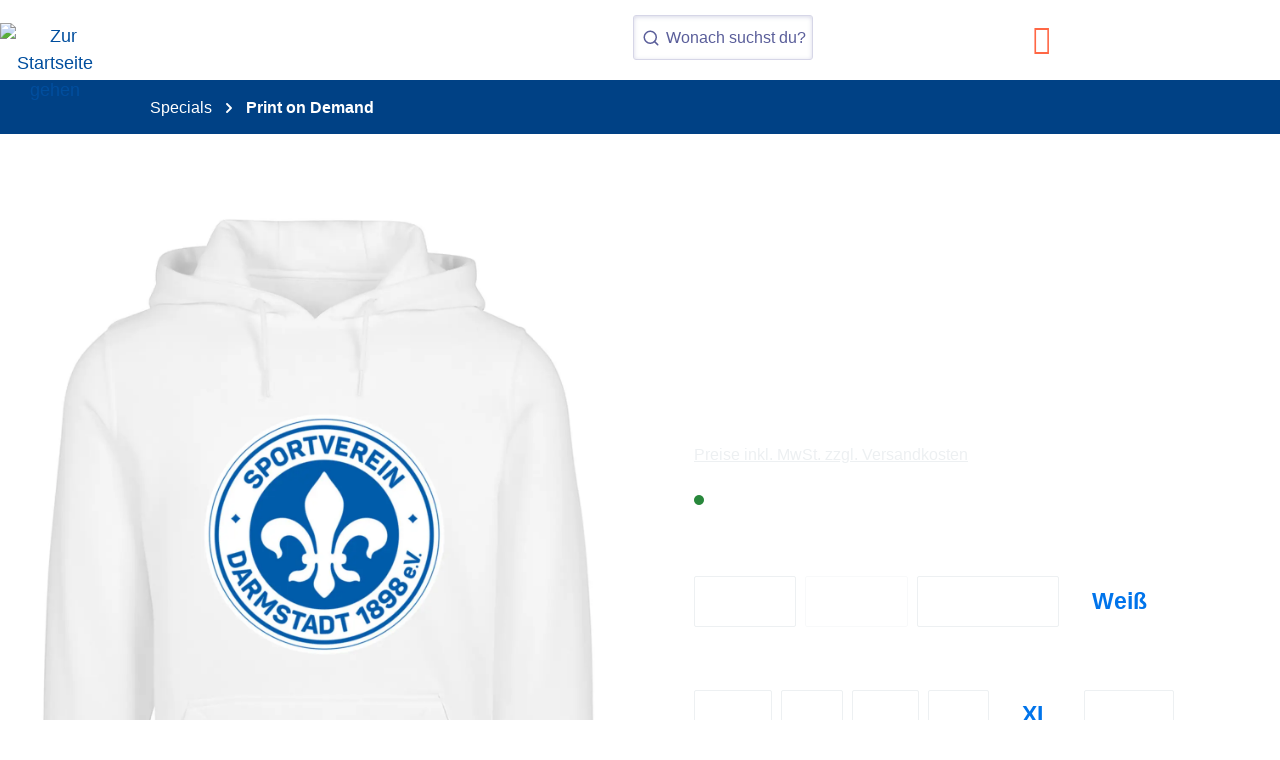

--- FILE ---
content_type: text/html; charset=UTF-8
request_url: https://shop.sv98.de/SV-98-POD-Hoodie-Logo/POD-1011-17XL
body_size: 23443
content:
<!DOCTYPE html>
<html lang="de-DE"
      itemscope="itemscope"
      itemtype="https://schema.org/WebPage">


    
                            
    <head>
                                    <meta charset="utf-8">
            
                            <meta name="viewport"
                      content="width=device-width, initial-scale=1, shrink-to-fit=no">
            
                            <meta name="author"
                      content="">
                <meta name="robots"
                      content="index,follow">
                <meta name="revisit-after"
                      content="15 days">
                <meta name="keywords"
                      content="">
                <meta name="description"
                      content="Günstiger Preis ✔ Offizieller Shop ✔
Bestell jetzt schnell und einfach online den SV 98 POD-Hoodie &quot;Logo&quot; im Online-Shop der Lilien - dem offiziellen Fanshop des SV Darmstadt 98!">
            
                <meta property="og:type"
          content="product"/>
    <meta property="og:site_name"
          content="SV Darmstadt 98 Onlineshop"/>
    <meta property="og:url"
          content="https://shop.sv98.de/SV-98-POD-Hoodie-Logo/POD-1011-17XL"/>
    <meta property="og:title"
          content="SV 98 POD-Hoodie &quot;Logo&quot; - Hoodies - SV Darmstadt 98 Online-Shop"/>

    <meta property="og:description"
          content="Günstiger Preis ✔ Offizieller Shop ✔
Bestell jetzt schnell und einfach online den SV 98 POD-Hoodie &quot;Logo&quot; im Online-Shop der Lilien - dem offiziellen Fanshop des SV Darmstadt 98!"/>
    <meta property="og:image"
          content="https://shop.sv98.de/media/f3/6c/cc/1698711242/pod-1011_hoodie_logo_white.jpg?ts=1699264534"/>

            <meta property="product:price:amount"
          content="49.98"/>
    <meta property="product:price:currency"
          content="EUR"/>
    <meta property="product:product_link"
          content="https://shop.sv98.de/SV-98-POD-Hoodie-Logo/POD-1011-17XL"/>

    <meta name="twitter:card"
          content="product"/>
    <meta name="twitter:site"
          content="SV Darmstadt 98 Onlineshop"/>
    <meta name="twitter:title"
          content="SV 98 POD-Hoodie &quot;Logo&quot; - Hoodies - SV Darmstadt 98 Online-Shop"/>
    <meta name="twitter:description"
          content="Günstiger Preis ✔ Offizieller Shop ✔
Bestell jetzt schnell und einfach online den SV 98 POD-Hoodie &quot;Logo&quot; im Online-Shop der Lilien - dem offiziellen Fanshop des SV Darmstadt 98!"/>
    <meta name="twitter:image"
          content="https://shop.sv98.de/media/f3/6c/cc/1698711242/pod-1011_hoodie_logo_white.jpg?ts=1699264534"/>

                            <meta itemprop="copyrightHolder"
                      content="SV Darmstadt 98 Onlineshop">
                <meta itemprop="copyrightYear"
                      content="">
                <meta itemprop="isFamilyFriendly"
                      content="true">
                <meta itemprop="image"
                      content="/bundles/fuexchenlilientheme/logo.svg">
            
                                            <meta name="theme-color"
                      content="#FFFFFF">
                            
                                                
                    <link rel="shortcut icon"
                  href="/bundles/fuexchenlilientheme/lilie.png">
        
                                <link rel="apple-touch-icon"
                  href="/bundles/fuexchenlilientheme/logo.svg">
                    
            
    
    <link rel="canonical" href="https://shop.sv98.de/SV-98-POD-Hoodie-Logo/POD-1011-17XL">

                    <title itemprop="name">SV 98 POD-Hoodie &quot;Logo&quot; - Hoodies - SV Darmstadt 98 Online-Shop</title>
        
                                                                        <link rel="stylesheet"
                      href="https://shop.sv98.de/theme/2b18e029a84cdc807994e42322d6b803/css/all.css?1768586175">
                                    
                                <script id="usercentrics-cmp" src="https://web.cmp.usercentrics.eu/ui/loader.js" data-settings-id="IxUcbAOBAEkdVS" async></script>
            
                
    <script>
        window.features = {"V6_5_0_0":true,"v6.5.0.0":true,"V6_6_0_0":true,"v6.6.0.0":true,"V6_7_0_0":false,"v6.7.0.0":false,"ADDRESS_SELECTION_REWORK":false,"address.selection.rework":false,"DISABLE_VUE_COMPAT":false,"disable.vue.compat":false,"ACCESSIBILITY_TWEAKS":false,"accessibility.tweaks":false,"ADMIN_VITE":false,"admin.vite":false,"TELEMETRY_METRICS":false,"telemetry.metrics":false,"PERFORMANCE_TWEAKS":false,"performance.tweaks":false,"CACHE_REWORK":false,"cache.rework":false,"PAYPAL_SETTINGS_TWEAKS":false,"paypal.settings.tweaks":false};
    </script>
        

                          
                            <script nonce="lacPU9/cu28=">
        dataLayer = window.dataLayer || [];
                dataLayer.push({ ecommerce: null });
                dataLayer.push({"pageTitle":"SV 98 POD-Hoodie \"Logo\" - Hoodies - SV Darmstadt 98 Online-Shop","pageSubCategory":"","pageCategoryID":"","pageSubCategoryID":"","pageCountryCode":"de-DE","pageLanguageCode":"Deutsch","pageVersion":1,"pageTestVariation":"1","pageValue":1,"pageAttributes":"1","pageCategory":"Product","productID":"018b7fd83ff37232ba171b06e8169dcc","parentProductID":"018b7fd71e307087972a90d14298224b","productName":"SV 98 POD-Hoodie \"Logo\"","productPrice":"49.98","productEAN":"4251345521415","productSku":"POD-1011-17XL","productManufacturerNumber":"POD-1011-17XL","productCategory":"Print on Demand","productCategoryID":"018b7fd67bc472498b24910ca705cfee","productCurrency":"EUR","visitorLoginState":"Logged Out","visitorType":"NOT LOGGED IN","visitorLifetimeValue":0,"visitorExistingCustomer":"No"});
                        dataLayer.push({"event":"view_item","ecommerce":{"currency":"EUR","value":49.98,"items":[{"item_name":"SV 98 POD-Hoodie \"Logo\"","item_id":"POD-1011-17XL","price":49.98,"index":0,"item_list_name":"Category","quantity":1,"item_variant":"Wei\u00df XL","item_category":"Print on Demand","item_list_id":"018b7fd67bc472498b24910ca705cfee","item_brand":"TBInt"}]}});
                                                                            var dtgsConsentHandler = 'shopwareCmp';
    </script>
            
                        
                        <script nonce="lacPU9/cu28=">
                    var googleTagManagerFunction = function(w,d,s,l,i){w[l]=w[l]||[];w[l].push({'gtm.start':
                            new Date().getTime(),event:'gtm.js'});var f=d.getElementsByTagName(s)[0],
                        j=d.createElement(s),dl=l!='dataLayer'?'&l='+l:'';j.async=true;j.src=
                        'https://www.googletagmanager.com/gtm.js?id='+i+dl;var n=d.querySelector('[nonce]');
                n&&j.setAttribute('nonce',n.nonce||n.getAttribute('nonce'));f.parentNode.insertBefore(j,f);
                    };

                    setTimeout(() => {
                        googleTagManagerFunction(window,document,'script','dataLayer','GTM-KR2QKKB4');
                    }, 1000);
            </script>
                        
                                
                <script nonce="lacPU9/cu28=">
            window.dataLayer = window.dataLayer || [];
            function gtag() { dataLayer.push(arguments); }

            (() => {
                const analyticsStorageEnabled = document.cookie.split(';').some((item) => item.trim().includes('dtgsAllowGtmTracking=1'));

                let googleAdsCookieName = 'google-ads-enabled';
                                    googleAdsCookieName = 'dtgsAllowGtmTracking';
                    window.googleAdsCookieName = 'dtgsAllowGtmTracking';
                
                const adsEnabled = document.cookie.split(';').some((item) => item.trim().includes(googleAdsCookieName + '=1'));

                // Always set a default consent for consent mode v2
                gtag('consent', 'default', {
                    'ad_user_data': adsEnabled ? 'granted' : 'denied',
                    'ad_storage': adsEnabled ? 'granted' : 'denied',
                    'ad_personalization': adsEnabled ? 'granted' : 'denied',
                    'analytics_storage': analyticsStorageEnabled ? 'granted' : 'denied'
                });
            })();
        </script>
            

  
                                                            
                                
                <template data-diga-cookie-awin-plugin data-diga-cookie-awin-plugin-options='{ 
                        "digaawinid":20984,
                        "dontUseDefaultCookieConsent": "",
                        "debugMode":  false ,
                        "digaawincookiename":  null          
                        }'>
                </template>
              

            <script>
            
            const fuexcPostHogData = {
                host: 'https://eu.i.posthog.com',
                apiKey: 'phc_oxRXmwOb8XvzaO8GUOEg7Qr5tV6JPhiB8nVrSTN2Cuw',
                customerId: 'd32f71e0ba64c2c19eee40286dbb52cff6a276945a4440dc337f6983b97e4b78',
            };
        </script>
    
        
    
                            
            
                
        
                                        <script>
                window.activeNavigationId = '018b7fd67bc472498b24910ca705cfee';
                window.router = {
                    'frontend.cart.offcanvas': '/checkout/offcanvas',
                    'frontend.cookie.offcanvas': '/cookie/offcanvas',
                    'frontend.checkout.finish.page': '/checkout/finish',
                    'frontend.checkout.info': '/widgets/checkout/info',
                    'frontend.menu.offcanvas': '/widgets/menu/offcanvas',
                    'frontend.cms.page': '/widgets/cms',
                    'frontend.cms.navigation.page': '/widgets/cms/navigation',
                    'frontend.account.addressbook': '/widgets/account/address-book',
                    'frontend.country.country-data': '/country/country-state-data',
                    'frontend.app-system.generate-token': '/app-system/Placeholder/generate-token',
                    };
                window.salesChannelId = '018b7fd696bc70b4b2a4aac5ffdfcf7a';
            </script>
        
    <script>
        window.router['frontend.fux.product-access.buy-widget-form'] = '/fux/product-access/buy-widget-form';
    </script>

    <script>
        window.router['frontend.fux.lilien.product-configurator-3d'] = '/fux/lilien/product-configurator-dd';
        window.router['frontend.fuxCheckout.info'] = '/widgets/fux-checkout/info';
    </script>

                                <script>
                
                window.breakpoints = {"xs":0,"sm":576,"md":768,"lg":992,"xl":1200,"xxl":1400};
            </script>
        
                                    <script>
                    window.customerLoggedInState = 0;

                    window.wishlistEnabled = 1;
                </script>
                    
                                    
    
                            <script>
                window.themeAssetsPublicPath = 'https://shop.sv98.de/theme/018b8a9bbceb7233b3523fdfaf1f8650/assets/';
            </script>
        
                        
    <script>
        window.validationMessages = {"required":"Die Eingabe darf nicht leer sein.","email":"Ung\u00fcltige E-Mail-Adresse. Die E-Mail ben\u00f6tigt das Format \"nutzer@beispiel.de\".","confirmation":"Ihre Eingaben sind nicht identisch.","minLength":"Die Eingabe ist zu kurz."};
    </script>
        
                                                            <script>
                        window.themeJsPublicPath = 'https://shop.sv98.de/theme/2b18e029a84cdc807994e42322d6b803/js/';
                    </script>
                                            <script type="text/javascript" src="https://shop.sv98.de/theme/2b18e029a84cdc807994e42322d6b803/js/storefront/storefront.js?1768586175" defer></script>
                                            <script type="text/javascript" src="https://shop.sv98.de/theme/2b18e029a84cdc807994e42322d6b803/js/swag-pay-pal/swag-pay-pal.js?1768586175" defer></script>
                                            <script type="text/javascript" src="https://shop.sv98.de/theme/2b18e029a84cdc807994e42322d6b803/js/fuexc-unidy-login/fuexc-unidy-login.js?1768586175" defer></script>
                                            <script type="text/javascript" src="https://shop.sv98.de/theme/2b18e029a84cdc807994e42322d6b803/js/pickware-shipping-bundle/pickware-shipping-bundle.js?1768586175" defer></script>
                                            <script type="text/javascript" src="https://shop.sv98.de/theme/2b18e029a84cdc807994e42322d6b803/js/neti-next-easy-coupon/neti-next-easy-coupon.js?1768586175" defer></script>
                                            <script type="text/javascript" src="https://shop.sv98.de/theme/2b18e029a84cdc807994e42322d6b803/js/dtgs-google-tag-manager-sw6/dtgs-google-tag-manager-sw6.js?1768586175" defer></script>
                                            <script type="text/javascript" src="https://shop.sv98.de/theme/2b18e029a84cdc807994e42322d6b803/js/neti-next-easy-coupon-designs/neti-next-easy-coupon-designs.js?1768586175" defer></script>
                                            <script type="text/javascript" src="https://shop.sv98.de/theme/2b18e029a84cdc807994e42322d6b803/js/fuexc-fux3-d-premium/fuexc-fux3-d-premium.js?1768586175" defer></script>
                                            <script type="text/javascript" src="https://shop.sv98.de/theme/2b18e029a84cdc807994e42322d6b803/js/diga-awin-affiliate/diga-awin-affiliate.js?1768586175" defer></script>
                                            <script type="text/javascript" src="https://shop.sv98.de/theme/2b18e029a84cdc807994e42322d6b803/js/fuexc-product-access/fuexc-product-access.js?1768586175" defer></script>
                                            <script type="text/javascript" src="https://shop.sv98.de/theme/2b18e029a84cdc807994e42322d6b803/js/fuexc-post-hog-tracking/fuexc-post-hog-tracking.js?1768586175" defer></script>
                                            <script type="text/javascript" src="https://shop.sv98.de/theme/2b18e029a84cdc807994e42322d6b803/js/fuexchen-algolia-search/fuexchen-algolia-search.js?1768586175" defer></script>
                                            <script type="text/javascript" src="https://shop.sv98.de/theme/2b18e029a84cdc807994e42322d6b803/js/pickware-dhl/pickware-dhl.js?1768586175" defer></script>
                                            <script type="text/javascript" src="https://shop.sv98.de/theme/2b18e029a84cdc807994e42322d6b803/js/fuexc-hub-sync/fuexc-hub-sync.js?1768586175" defer></script>
                                            <script type="text/javascript" src="https://shop.sv98.de/theme/2b18e029a84cdc807994e42322d6b803/js/fuexchen-lilien-theme/fuexchen-lilien-theme.js?1768586175" defer></script>
                                                        

    
    
        </head>

    <body class="is-ctl-product is-act-index">

            
                
    
    
            <div id="page-top" class="skip-to-content bg-primary-subtle text-primary-emphasis overflow-hidden" tabindex="-1">
            <div class="container skip-to-content-container d-flex justify-content-center visually-hidden-focusable">
                                                                                        <a href="#content-main" class="skip-to-content-link d-inline-flex text-decoration-underline m-1 p-2 fw-bold gap-2">
                                Zum Hauptinhalt springen
                            </a>
                                            
                                                                        <a href="#header-main-search-input" class="skip-to-content-link d-inline-flex text-decoration-underline m-1 p-2 fw-bold gap-2 d-none d-sm-block">
                                Zur Suche springen
                            </a>
                                            
                                                                        <a href="#main-navigation-menu" class="skip-to-content-link d-inline-flex text-decoration-underline m-1 p-2 fw-bold gap-2 d-none d-lg-block">
                                Zur Hauptnavigation springen
                            </a>
                                                                        </div>
        </div>
        
    
                
                
                            <noscript class="noscript-main">
                
    <div role="alert"
         aria-live="polite"
                  class="alert alert-info alert-has-icon">
                                                                        
                                                            <span class="icon icon-info" aria-hidden="true">
                                        <svg xmlns="http://www.w3.org/2000/svg" xmlns:xlink="http://www.w3.org/1999/xlink" width="24" height="24" viewBox="0 0 24 24"><defs><path d="M12 7c.5523 0 1 .4477 1 1s-.4477 1-1 1-1-.4477-1-1 .4477-1 1-1zm1 9c0 .5523-.4477 1-1 1s-1-.4477-1-1v-5c0-.5523.4477-1 1-1s1 .4477 1 1v5zm11-4c0 6.6274-5.3726 12-12 12S0 18.6274 0 12 5.3726 0 12 0s12 5.3726 12 12zM12 2C6.4772 2 2 6.4772 2 12s4.4772 10 10 10 10-4.4772 10-10S17.5228 2 12 2z" id="icons-default-info" /></defs><use xlink:href="#icons-default-info" fill="#758CA3" fill-rule="evenodd" /></svg>
                    </span>
                                                        
                                    
                    <div class="alert-content-container">
                                                    
                                                        <div class="alert-content">                                                    Um unseren Shop in vollem Umfang nutzen zu können, empfehlen wir Ihnen Javascript in Ihrem Browser zu aktivieren.
                                                                </div>                
                                                                </div>
            </div>
            </noscript>
        
    
    <!-- Google Tag Manager Noscript -->
            <noscript class="noscript-gtm">
            <iframe src="https://www.googletagmanager.com/ns.html?id=GTM-KR2QKKB4"
                    height="0"
                    width="0"
                    style="display:none;visibility:hidden">
            </iframe>
        </noscript>
        <!-- End Google Tag Manager Noscript -->

                                                
    
                <header class="header-main">
                                                                <div class="container">
                                
        <div class="row align-items-center header-row">
                    <div class="col-auto header-logo-col mx-sm-3 mx-xxl-0 p-0">
                    <div class="header-logo-main text-center">
                    <a class="header-logo-main-link"
               href="/"
               title="Zur Startseite gehen">
                                    <picture class="header-logo-picture d-block m-auto">
                                                                            
                                                                                    <source srcset="/bundles/fuexchenlilientheme/lilie.svg"
                                        media="(max-width: 767px)">
                                                    
                                    <img src="/bundles/fuexchenlilientheme/logo.svg"
             alt="Zur Startseite gehen" height="110" width="110"
             class="img-fluid header-logo-main-img"/>
                        </picture>
                            </a>
            </div>
            </div>
        
        <div class="nav-main col d-none d-xxl-flex justify-content-start align-items-center">
            <div class="nav-wrapper">
                    
    <div class="main-navigation"
         id="mainNavigation"
         data-flyout-menu="true">
                    <div class="container">
                                    <nav class="nav main-navigation-menu"
                        id="main-navigation-menu"
                        aria-label="Hauptnavigation"
                        itemscope="itemscope"
                        itemtype="https://schema.org/SiteNavigationElement">
                        
                        
                                                    
                                                                                            
                                            <a class="nav-link main-navigation-link nav-item-018b7fd673df737a9e937ba80ae3f84c "
           href="https://shop.sv98.de/Profis/"
           itemprop="url"
           data-flyout-menu-trigger="018b7fd673df737a9e937ba80ae3f84c"                           title="Profis">
            <div class="main-navigation-link-text">
                <span itemprop="name">Profis</span>
            </div>
        </a>
                                                                                                
                                            <a class="nav-link main-navigation-link nav-item-018b7fd67bd871bd9fd5080794c6f9dd "
           href="https://shop.sv98.de/Lilien-Kollektion/Maenner/"
           itemprop="url"
           data-flyout-menu-trigger="018b7fd67bd871bd9fd5080794c6f9dd"                           title="Männer">
            <div class="main-navigation-link-text">
                <span itemprop="name">Männer</span>
            </div>
        </a>
                                                                                                
                                            <a class="nav-link main-navigation-link nav-item-018b7fd67bda7031b80adb8c918980c2 "
           href="https://shop.sv98.de/Lilien-Kollektion/Frauen/"
           itemprop="url"
           data-flyout-menu-trigger="018b7fd67bda7031b80adb8c918980c2"                           title="Frauen">
            <div class="main-navigation-link-text">
                <span itemprop="name">Frauen</span>
            </div>
        </a>
                                                                                                
                                            <a class="nav-link main-navigation-link nav-item-018b7fd67bdc7256b9a59a4396252935 "
           href="https://shop.sv98.de/Lilien-Kollektion/KIDS/"
           itemprop="url"
           data-flyout-menu-trigger="018b7fd67bdc7256b9a59a4396252935"                           title="Kids">
            <div class="main-navigation-link-text">
                <span itemprop="name">Kids</span>
            </div>
        </a>
                                                                                                
                                            <a class="nav-link main-navigation-link nav-item-018b7fd673e670cdbeb727c976d588f9 "
           href="https://shop.sv98.de/Im-Stadion/"
           itemprop="url"
           data-flyout-menu-trigger="018b7fd673e670cdbeb727c976d588f9"                           title="Fankurve">
            <div class="main-navigation-link-text">
                <span itemprop="name">Fankurve</span>
            </div>
        </a>
                                                                                                
                                            <a class="nav-link main-navigation-link nav-item-018b7fd673e871ea8c2d4ed2855c2863 "
           href="https://shop.sv98.de/Zuhause/"
           itemprop="url"
           data-flyout-menu-trigger="018b7fd673e871ea8c2d4ed2855c2863"                           title="Zuhause">
            <div class="main-navigation-link-text">
                <span itemprop="name">Zuhause</span>
            </div>
        </a>
                                                                                                
                                            <a class="nav-link main-navigation-link nav-item-018b7fd673ea72079811757df0f2e3aa  active"
           href="https://shop.sv98.de/Specials/"
           itemprop="url"
           data-flyout-menu-trigger="018b7fd673ea72079811757df0f2e3aa"                           title="Specials">
            <div class="main-navigation-link-text">
                <span itemprop="name">Specials</span>
            </div>
        </a>
                                                                                                
                                            <a class="nav-link main-navigation-link nav-item-018bb4aa902d71cab54b26fb4aecff68 "
           href="https://shop.sv98.de/Neu/"
           itemprop="url"
                                      title="Neu">
            <div class="main-navigation-link-text">
                <span itemprop="name">Neu</span>
            </div>
        </a>
                                                                                                
                                            <a class="nav-link main-navigation-link nav-item-019bc68d82d374858b6ff676e2ff5112  nav-item-sale"
           href="https://shop.sv98.de/Winter-Sale/"
           itemprop="url"
                                      title="Winter Sale">
            <div class="main-navigation-link-text">
                <span itemprop="name">Winter Sale</span>
            </div>
        </a>
                                                                            </nav>
                
                                                                                                                                                                                                                                                                                                                                                                                                                                                                                                                                                                                                                                                                                                                                                                                                                                                                
                                                                        <div class="navigation-flyouts">
                                                                                                                                                                                                        <div class="navigation-flyout"
                                                     data-flyout-menu-id="018b7fd673df737a9e937ba80ae3f84c">
                                                    <div class="container">
                                                                                                                            
    
            <div class="row navigation-flyout-content">
                
    <div class="col-12">
        <div class="navigation-flyout-categories">
                                
                    
    
    <div class="row navigation-flyout-categories is-level-0">
                                            
                <div class="col-12 navigation-flyout-col">
                                    <a class="nav-item nav-link navigation-flyout-link is-level-0"
                   href="https://shop.sv98.de/CRAFT/Trikots-Co./"
                   itemprop="url"
                   data-flyout-category-id="018b7fd6740c72fb9f215dcfd0edf69f"
                                      title="Trikots &amp; Co.">
                    <span itemprop="name">Trikots &amp; Co.</span>
                </a>
                        </div>
                                            
                <div class="col-12 navigation-flyout-col">
                                    <a class="nav-item nav-link navigation-flyout-link is-level-0"
                   href="https://shop.sv98.de/CRAFT/Training-Freizeit"
                   itemprop="url"
                   data-flyout-category-id="018b7fd6740e73eea5e61cc9b8dbf117"
                                      title="Training &amp; Freizeit">
                    <span itemprop="name">Training &amp; Freizeit</span>
                </a>
                        </div>
                                            
                <div class="col-12 navigation-flyout-col">
                                    <a class="nav-item nav-link navigation-flyout-link is-level-0"
                   href="https://shop.sv98.de/CRAFT/Taschen/"
                   itemprop="url"
                   data-flyout-category-id="018b7fd67b8773c588e765dfb6e8ba7e"
                                      title="Taschen">
                    <span itemprop="name">Taschen</span>
                </a>
                        </div>
                                            
                <div class="col-12 navigation-flyout-col">
                                    <a class="nav-item nav-link navigation-flyout-link is-level-0"
                   href="https://shop.sv98.de/Profis/Gameday-Collection/"
                   itemprop="url"
                   data-flyout-category-id="0198d1165c547847a478e0d42687aa79"
                                      title="Gameday Collection">
                    <span itemprop="name">Gameday Collection</span>
                </a>
                        </div>
            </div>
                    </div>
    </div>
    
                        </div>
                                                                                                                </div>
                                                </div>
                                                                                                                                                                                                                                                            <div class="navigation-flyout"
                                                     data-flyout-menu-id="018b7fd67bd871bd9fd5080794c6f9dd">
                                                    <div class="container">
                                                                                                                            
    
            <div class="row navigation-flyout-content">
                
    <div class="col-12">
        <div class="navigation-flyout-categories">
                                
                    
    
    <div class="row navigation-flyout-categories is-level-0">
                                            
                <div class="col-12 navigation-flyout-col">
                                    <a class="nav-item nav-link navigation-flyout-link is-level-0"
                   href="https://shop.sv98.de/Lilien-Kollektion/Maenner/Trikots-Co./"
                   itemprop="url"
                   data-flyout-category-id="018b7fd6816b733c9fd1408e5f87525f"
                                      title="Trikots &amp; Co. ">
                    <span itemprop="name">Trikots &amp; Co. </span>
                </a>
                        </div>
                                            
                <div class="col-12 navigation-flyout-col">
                                    <a class="nav-item nav-link navigation-flyout-link is-level-0"
                   href="https://shop.sv98.de/Lilien-Kollektion/Strick-Kollektion/"
                   itemprop="url"
                   data-flyout-category-id="019b2c477cac77018a8ef0cc2002973c"
                                      title="Strick Kollektion">
                    <span itemprop="name">Strick Kollektion</span>
                </a>
                        </div>
                                            
                <div class="col-12 navigation-flyout-col">
                                    <a class="nav-item nav-link navigation-flyout-link is-level-0"
                   href="https://shop.sv98.de/Lilien-Kollektion/Flutlicht-Kollektion/"
                   itemprop="url"
                   data-flyout-category-id="019abf8d629a7f4e9bae5285ae821d5e"
                                      title="Flutlicht Kollektion">
                    <span itemprop="name">Flutlicht Kollektion</span>
                </a>
                        </div>
                                            
                <div class="col-12 navigation-flyout-col">
                                    <a class="nav-item nav-link navigation-flyout-link is-level-0"
                   href="https://shop.sv98.de/Maenner/Fast-Life/"
                   itemprop="url"
                   data-flyout-category-id="019976f002ba7e89aab157043f5abca2"
                                      title="Fast Life">
                    <span itemprop="name">Fast Life</span>
                </a>
                        </div>
                                            
                <div class="col-12 navigation-flyout-col">
                                    <a class="nav-item nav-link navigation-flyout-link is-level-0"
                   href="https://shop.sv98.de/Lilien-Kollektion/Maenner/Shirts-Polos/"
                   itemprop="url"
                   data-flyout-category-id="018b7fd67be970469e29881bbd66dbff"
                                      title="Shirts &amp; Polos">
                    <span itemprop="name">Shirts &amp; Polos</span>
                </a>
                        </div>
                                            
                <div class="col-12 navigation-flyout-col">
                                    <a class="nav-item nav-link navigation-flyout-link is-level-0"
                   href="https://shop.sv98.de/Lilien-Kollektion/Maenner/Hoodies-Pullover/"
                   itemprop="url"
                   data-flyout-category-id="018b7fd67beb713295ad20710bbc6c4e"
                                      title="Hoodies &amp; Pullover">
                    <span itemprop="name">Hoodies &amp; Pullover</span>
                </a>
                        </div>
                                            
                <div class="col-12 navigation-flyout-col">
                                    <a class="nav-item nav-link navigation-flyout-link is-level-0"
                   href="https://shop.sv98.de/Lilien-Kollektion/Maenner/Jacken-Westen/"
                   itemprop="url"
                   data-flyout-category-id="018b7fd6815c7046bc1f03621ca3439b"
                                      title="Jacken &amp; Westen">
                    <span itemprop="name">Jacken &amp; Westen</span>
                </a>
                        </div>
                                            
                <div class="col-12 navigation-flyout-col">
                                    <a class="nav-item nav-link navigation-flyout-link is-level-0"
                   href="https://shop.sv98.de/Lilien-Kollektion/Maenner/Hosen/"
                   itemprop="url"
                   data-flyout-category-id="018b7fd68166705b93ba0caf20e1ce69"
                                      title="Hosen">
                    <span itemprop="name">Hosen</span>
                </a>
                        </div>
                                            
                <div class="col-12 navigation-flyout-col">
                                    <a class="nav-item nav-link navigation-flyout-link is-level-0"
                   href="https://shop.sv98.de/Lilien-Kollektion/Maenner/Premiumkollektion/"
                   itemprop="url"
                   data-flyout-category-id="018b7fd6816a7134a0570014a94c0a0b"
                                      title="Premium-Kollektion">
                    <span itemprop="name">Premium-Kollektion</span>
                </a>
                        </div>
                                            
                <div class="col-12 navigation-flyout-col">
                                    <a class="nav-item nav-link navigation-flyout-link is-level-0"
                   href="https://shop.sv98.de/Lilien-Kollektion/Maenner/Accessoires/"
                   itemprop="url"
                   data-flyout-category-id="018b7fd6816b733c9fd1408e5acea1b7"
                                      title="Accessoires">
                    <span itemprop="name">Accessoires</span>
                </a>
                        </div>
            </div>
                    </div>
    </div>
    
                        </div>
                                                                                                                </div>
                                                </div>
                                                                                                                                                                                                                                                            <div class="navigation-flyout"
                                                     data-flyout-menu-id="018b7fd67bda7031b80adb8c918980c2">
                                                    <div class="container">
                                                                                                                            
    
            <div class="row navigation-flyout-content">
                
    <div class="col-12">
        <div class="navigation-flyout-categories">
                                
                    
    
    <div class="row navigation-flyout-categories is-level-0">
                                            
                <div class="col-12 navigation-flyout-col">
                                    <a class="nav-item nav-link navigation-flyout-link is-level-0"
                   href="https://shop.sv98.de/Lilien-Kollektion/Frauen/Trikots-Co./"
                   itemprop="url"
                   data-flyout-category-id="018b7fd6817171099b2a111477b5d948"
                                      title="Trikots &amp; Co.">
                    <span itemprop="name">Trikots &amp; Co.</span>
                </a>
                        </div>
                                            
                <div class="col-12 navigation-flyout-col">
                                    <a class="nav-item nav-link navigation-flyout-link is-level-0"
                   href="https://shop.sv98.de/Lilien-Kollektion/Strick-Kollektion/"
                   itemprop="url"
                   data-flyout-category-id="019b2c486b64791080343de3614ff1ac"
                                      title="Strick Kollektion">
                    <span itemprop="name">Strick Kollektion</span>
                </a>
                        </div>
                                            
                <div class="col-12 navigation-flyout-col">
                                    <a class="nav-item nav-link navigation-flyout-link is-level-0"
                   href="https://shop.sv98.de/Lilien-Kollektion/Flutlicht-Kollektion/"
                   itemprop="url"
                   data-flyout-category-id="019ac5fb91d170ba9b2cbe6ed0d2c0c9"
                                      title="Flutlicht Kollektion">
                    <span itemprop="name">Flutlicht Kollektion</span>
                </a>
                        </div>
                                            
                <div class="col-12 navigation-flyout-col">
                                    <a class="nav-item nav-link navigation-flyout-link is-level-0"
                   href="https://shop.sv98.de/Lilien-Kollektion/Frauen/Shirts-Tops/"
                   itemprop="url"
                   data-flyout-category-id="018b7fd6817171099b2a11147d3b688d"
                                      title="Shirts &amp; Tops">
                    <span itemprop="name">Shirts &amp; Tops</span>
                </a>
                        </div>
                                            
                <div class="col-12 navigation-flyout-col">
                                    <a class="nav-item nav-link navigation-flyout-link is-level-0"
                   href="https://shop.sv98.de/Lilien-Kollektion/Frauen/Sweatshirts-Hoodies/"
                   itemprop="url"
                   data-flyout-category-id="018b7fd6817273d9af6e2b1960cb05b0"
                                      title="Sweatshirts &amp; Hoodies">
                    <span itemprop="name">Sweatshirts &amp; Hoodies</span>
                </a>
                        </div>
                                            
                <div class="col-12 navigation-flyout-col">
                                    <a class="nav-item nav-link navigation-flyout-link is-level-0"
                   href="https://shop.sv98.de/Lilien-Kollektion/Frauen/Jacken-Westen/"
                   itemprop="url"
                   data-flyout-category-id="018b7fd6817373b5be7ff2648091f904"
                                      title="Jacken &amp; Westen">
                    <span itemprop="name">Jacken &amp; Westen</span>
                </a>
                        </div>
                                            
                <div class="col-12 navigation-flyout-col">
                                    <a class="nav-item nav-link navigation-flyout-link is-level-0"
                   href="https://shop.sv98.de/Lilien-Kollektion/Frauen/Premium-Kollektion/"
                   itemprop="url"
                   data-flyout-category-id="018b7fd68176715c9a79971d7edad5d8"
                                      title="Premium-Kollektion">
                    <span itemprop="name">Premium-Kollektion</span>
                </a>
                        </div>
                                            
                <div class="col-12 navigation-flyout-col">
                                    <a class="nav-item nav-link navigation-flyout-link is-level-0"
                   href="https://shop.sv98.de/Lilien-Kollektion/Frauen/Accessoires/"
                   itemprop="url"
                   data-flyout-category-id="018b7fd68175719b83fc4a7c5367a5c0"
                                      title="Accessoires">
                    <span itemprop="name">Accessoires</span>
                </a>
                        </div>
            </div>
                    </div>
    </div>
    
                        </div>
                                                                                                                </div>
                                                </div>
                                                                                                                                                                                                                                                            <div class="navigation-flyout"
                                                     data-flyout-menu-id="018b7fd67bdc7256b9a59a4396252935">
                                                    <div class="container">
                                                                                                                            
    
            <div class="row navigation-flyout-content">
                
    <div class="col-12">
        <div class="navigation-flyout-categories">
                                
                    
    
    <div class="row navigation-flyout-categories is-level-0">
                                            
                <div class="col-12 navigation-flyout-col">
                                    <a class="nav-item nav-link navigation-flyout-link is-level-0"
                   href="https://shop.sv98.de/Lilien-Kollektion/Kids/Trikots-Co./"
                   itemprop="url"
                   data-flyout-category-id="018b7fd681787148a958d4f6c7926187"
                                      title="Trikots &amp; Co.">
                    <span itemprop="name">Trikots &amp; Co.</span>
                </a>
                        </div>
                                            
                <div class="col-12 navigation-flyout-col">
                                    <a class="nav-item nav-link navigation-flyout-link is-level-0"
                   href="https://shop.sv98.de/Lilien-Kollektion/Kids/Shirts-Pullover/"
                   itemprop="url"
                   data-flyout-category-id="018b7fd6817971e7b5c6e19e9101cb3e"
                                      title="Shirts &amp; Pullover">
                    <span itemprop="name">Shirts &amp; Pullover</span>
                </a>
                        </div>
                                            
                <div class="col-12 navigation-flyout-col">
                                    <a class="nav-item nav-link navigation-flyout-link is-level-0"
                   href="https://shop.sv98.de/Kids/Jacken-Hosen/"
                   itemprop="url"
                   data-flyout-category-id="018c1a137cb879bfab8c79c3d3a3eefa"
                                      title="Jacken &amp; Hosen">
                    <span itemprop="name">Jacken &amp; Hosen</span>
                </a>
                        </div>
                                            
                <div class="col-12 navigation-flyout-col">
                                    <a class="nav-item nav-link navigation-flyout-link is-level-0"
                   href="https://shop.sv98.de/Lilien-Kollektion/KIDS/Accessoires/"
                   itemprop="url"
                   data-flyout-category-id="018b7fd6817b7150b6dd02b6e163ea41"
                                      title="Accessoires">
                    <span itemprop="name">Accessoires</span>
                </a>
                        </div>
                                            
                <div class="col-12 navigation-flyout-col">
                                    <a class="nav-item nav-link navigation-flyout-link is-level-0"
                   href="https://shop.sv98.de/Lilien-Kollektion/KIDS/Babyartikel/"
                   itemprop="url"
                   data-flyout-category-id="018b7fd6817c72c7bdb0c403a71268a0"
                                      title="Babyartikel">
                    <span itemprop="name">Babyartikel</span>
                </a>
                        </div>
            </div>
                    </div>
    </div>
    
                        </div>
                                                                                                                </div>
                                                </div>
                                                                                                                                                                                                                                                            <div class="navigation-flyout"
                                                     data-flyout-menu-id="018b7fd673e670cdbeb727c976d588f9">
                                                    <div class="container">
                                                                                                                            
    
            <div class="row navigation-flyout-content">
                
    <div class="col-12">
        <div class="navigation-flyout-categories">
                                
                    
    
    <div class="row navigation-flyout-categories is-level-0">
                                            
                <div class="col-12 navigation-flyout-col">
                                    <a class="nav-item nav-link navigation-flyout-link is-level-0"
                   href="https://shop.sv98.de/Im-Stadion/Kappen/"
                   itemprop="url"
                   data-flyout-category-id="018b7fd673f271928a0840ac1331e8a2"
                                      title="Kappen">
                    <span itemprop="name">Kappen</span>
                </a>
                        </div>
                                            
                <div class="col-12 navigation-flyout-col">
                                    <a class="nav-item nav-link navigation-flyout-link is-level-0"
                   href="https://shop.sv98.de/Im-Stadion/Muetzen/"
                   itemprop="url"
                   data-flyout-category-id="018b7fd673f1720882c2ab8f6dd45524"
                                      title="Mützen ">
                    <span itemprop="name">Mützen </span>
                </a>
                        </div>
                                            
                <div class="col-12 navigation-flyout-col">
                                    <a class="nav-item nav-link navigation-flyout-link is-level-0"
                   href="https://shop.sv98.de/Im-Stadion/Schals/"
                   itemprop="url"
                   data-flyout-category-id="018b7fd673f470d791d79f6bcd82ace7"
                                      title="Schals">
                    <span itemprop="name">Schals</span>
                </a>
                        </div>
                                            
                <div class="col-12 navigation-flyout-col">
                                    <a class="nav-item nav-link navigation-flyout-link is-level-0"
                   href="https://shop.sv98.de/Im-Stadion/Fahnen-Wimpel/"
                   itemprop="url"
                   data-flyout-category-id="018b7fd673f673dea39a2b4567b781ab"
                                      title="Fahnen &amp; Wimpel">
                    <span itemprop="name">Fahnen &amp; Wimpel</span>
                </a>
                        </div>
                                            
                <div class="col-12 navigation-flyout-col">
                                    <a class="nav-item nav-link navigation-flyout-link is-level-0"
                   href="https://shop.sv98.de/Im-Stadion/Pins-Anhaenger/"
                   itemprop="url"
                   data-flyout-category-id="018b7fd673f871c89328843b5141d3ff"
                                      title="Pins &amp; Anhänger">
                    <span itemprop="name">Pins &amp; Anhänger</span>
                </a>
                        </div>
                                            
                <div class="col-12 navigation-flyout-col">
                                    <a class="nav-item nav-link navigation-flyout-link is-level-0"
                   href="https://shop.sv98.de/Im-Stadion/Aufnaeher-Aufkleber/"
                   itemprop="url"
                   data-flyout-category-id="018b7fd673f972c8a36d560e78318049"
                                      title="Aufnäher &amp; Aufkleber">
                    <span itemprop="name">Aufnäher &amp; Aufkleber</span>
                </a>
                        </div>
                                            
                <div class="col-12 navigation-flyout-col">
                                    <a class="nav-item nav-link navigation-flyout-link is-level-0"
                   href="https://shop.sv98.de/Im-Stadion/Taschen/"
                   itemprop="url"
                   data-flyout-category-id="018b7fd673fb72689f5fb4847f1cbe5b"
                                      title="Taschen">
                    <span itemprop="name">Taschen</span>
                </a>
                        </div>
                                            
                <div class="col-12 navigation-flyout-col">
                                    <a class="nav-item nav-link navigation-flyout-link is-level-0"
                   href="https://shop.sv98.de/Fankurve/Handschuhe/"
                   itemprop="url"
                   data-flyout-category-id="019469aea56272109b96fdc3c27f4d8d"
                                      title="Handschuhe">
                    <span itemprop="name">Handschuhe</span>
                </a>
                        </div>
            </div>
                    </div>
    </div>
    
                        </div>
                                                                                                                </div>
                                                </div>
                                                                                                                                                                                                                                                            <div class="navigation-flyout"
                                                     data-flyout-menu-id="018b7fd673e871ea8c2d4ed2855c2863">
                                                    <div class="container">
                                                                                                                            
    
            <div class="row navigation-flyout-content">
                
    <div class="col-12">
        <div class="navigation-flyout-categories">
                                
                    
    
    <div class="row navigation-flyout-categories is-level-0">
                                            
                <div class="col-12 navigation-flyout-col">
                                    <a class="nav-item nav-link navigation-flyout-link is-level-0"
                   href="https://shop.sv98.de/Zu-Hause/Kueche/"
                   itemprop="url"
                   data-flyout-category-id="018b7fd6740272cc9bbbc0b91ddadc92"
                                      title="Küche ">
                    <span itemprop="name">Küche </span>
                </a>
                        </div>
                                            
                <div class="col-12 navigation-flyout-col">
                                    <a class="nav-item nav-link navigation-flyout-link is-level-0"
                   href="https://shop.sv98.de/Zu-Hause/Badezimmer/"
                   itemprop="url"
                   data-flyout-category-id="018b7fd673ff7072b850af6e501b0acd"
                                      title="Badezimmer">
                    <span itemprop="name">Badezimmer</span>
                </a>
                        </div>
                                            
                <div class="col-12 navigation-flyout-col">
                                    <a class="nav-item nav-link navigation-flyout-link is-level-0"
                   href="https://shop.sv98.de/Zu-Hause/Garten-Auto/"
                   itemprop="url"
                   data-flyout-category-id="018b7fd6740a70b998aa71840d56d8cd"
                                      title="Garten &amp; Auto">
                    <span itemprop="name">Garten &amp; Auto</span>
                </a>
                        </div>
                                            
                <div class="col-12 navigation-flyout-col">
                                    <a class="nav-item nav-link navigation-flyout-link is-level-0"
                   href="https://shop.sv98.de/Zuhause/Wohnzimmer/"
                   itemprop="url"
                   data-flyout-category-id="018bd211022c7c3cbafa666fd1976755"
                                      title="Wohnzimmer">
                    <span itemprop="name">Wohnzimmer</span>
                </a>
                        </div>
                                            
                <div class="col-12 navigation-flyout-col">
                                    <a class="nav-item nav-link navigation-flyout-link is-level-0"
                   href="https://shop.sv98.de/Zuhause/Schlafzimmer/"
                   itemprop="url"
                   data-flyout-category-id="018b7fd6740071f69abbbe88a4ccee60"
                                      title="Schlafzimmer">
                    <span itemprop="name">Schlafzimmer</span>
                </a>
                        </div>
                                            
                <div class="col-12 navigation-flyout-col">
                                    <a class="nav-item nav-link navigation-flyout-link is-level-0"
                   href="https://shop.sv98.de/Zu-Hause/Buero-Kalender/"
                   itemprop="url"
                   data-flyout-category-id="018b7fd67409719494ec15eebf7865e4"
                                      title="Büro &amp; Kalender">
                    <span itemprop="name">Büro &amp; Kalender</span>
                </a>
                        </div>
                                            
                <div class="col-12 navigation-flyout-col">
                                    <a class="nav-item nav-link navigation-flyout-link is-level-0"
                   href="https://shop.sv98.de/Zu-Hause/Spiel-Spass/"
                   itemprop="url"
                   data-flyout-category-id="018b7fd6740772da9bce81a04adc57ac"
                                      title="Spiel &amp; Spaß">
                    <span itemprop="name">Spiel &amp; Spaß</span>
                </a>
                        </div>
            </div>
                    </div>
    </div>
    
                        </div>
                                                                                                                </div>
                                                </div>
                                                                                                                                                                                                                                                            <div class="navigation-flyout"
                                                     data-flyout-menu-id="018b7fd673ea72079811757df0f2e3aa">
                                                    <div class="container">
                                                                                                                            
    
            <div class="row navigation-flyout-content">
                
    <div class="col-12">
        <div class="navigation-flyout-categories">
                                
                    
    
    <div class="row navigation-flyout-categories is-level-0">
                                            
                <div class="col-12 navigation-flyout-col">
                                    <a class="nav-item nav-link navigation-flyout-link is-level-0"
                   href="https://shop.sv98.de/Specials/Spieler-Kollektion/"
                   itemprop="url"
                   data-flyout-category-id="019a2f0c056e7698b048bde175db7511"
                                      title="Spieler-Kollektion">
                    <span itemprop="name">Spieler-Kollektion</span>
                </a>
                        </div>
                                            
                <div class="col-12 navigation-flyout-col">
                                    <a class="nav-item nav-link navigation-flyout-link is-level-0"
                   href="https://shop.sv98.de/Specials/Mitglieder-Kollektion/"
                   itemprop="url"
                   data-flyout-category-id="018fec9b33687eae8468a8a13019fcc4"
                                      title="Mitglieder-Kollektion">
                    <span itemprop="name">Mitglieder-Kollektion</span>
                </a>
                        </div>
                                            
                <div class="col-12 navigation-flyout-col">
                                    <a class="nav-item nav-link navigation-flyout-link is-level-0"
                   href="https://shop.sv98.de/Specials/Personalisieren"
                   itemprop="url"
                   data-flyout-category-id="018b7fd673ec71c9bb792cbb159bb23e"
                                      title="Personalisieren">
                    <span itemprop="name">Personalisieren</span>
                </a>
                        </div>
                                            
                <div class="col-12 navigation-flyout-col">
                                    <a class="nav-item nav-link navigation-flyout-link is-level-0"
                   href="https://shop.sv98.de/SV-98-Geschenkgutschein/0-000"
                   itemprop="url"
                   data-flyout-category-id="018b7fd67bb1716ea00cd4bcd2f48454"
                                      title="Gutscheine">
                    <span itemprop="name">Gutscheine</span>
                </a>
                        </div>
                                            
                <div class="col-12 navigation-flyout-col">
                                    <a class="nav-item nav-link navigation-flyout-link is-level-0"
                   href="https://shop.sv98.de/Specials/Lizenzprodukte/"
                   itemprop="url"
                   data-flyout-category-id="018b7fd67baa7021a3b8226931598051"
                                      title="Lizenzprodukte">
                    <span itemprop="name">Lizenzprodukte</span>
                </a>
                        </div>
                                            
                <div class="col-12 navigation-flyout-col">
                                    <a class="nav-item nav-link navigation-flyout-link is-level-0"
                   href="https://shop.sv98.de/Specials/Lilien-Deal/"
                   itemprop="url"
                   data-flyout-category-id="018bb305af5f7397ad52a99503bd5d97"
                                      title="Lilien-Deal">
                    <span itemprop="name">Lilien-Deal</span>
                </a>
                        </div>
                                            
                <div class="col-12 navigation-flyout-col">
                                    <a class="nav-item nav-link navigation-flyout-link is-level-0"
                   href="https://shop.sv98.de/Specials/Handy-Folien/"
                   itemprop="url"
                   data-flyout-category-id="01911392139f789fbaa0f113a16563a2"
                                      title="Handy-Folien">
                    <span itemprop="name">Handy-Folien</span>
                </a>
                        </div>
            </div>
                    </div>
    </div>
    
                        </div>
                                                                                                                </div>
                                                </div>
                                                                                                                                                                                                                                                                                                                                            </div>
                                                                                        </div>
            </div>
            </div>
        </div>


                    <div class="col col-xxl-auto header-actions-col">
                <div class="row justify-content-end g-0">
                                            <div class="col-auto d-xxl-none order-2">
                            <div class="menu-button">
                                                                                                            <button
                                            class="btn nav-main-toggle-btn header-actions-btn"
                                            type="button"
                                            data-off-canvas-menu="true"
                                            aria-label="Menü"
                                        >
                                                                                                    <span class="icon icon-stack">
                                        <svg xmlns="http://www.w3.org/2000/svg" xmlns:xlink="http://www.w3.org/1999/xlink" width="24" height="24" viewBox="0 0 24 24"><defs><path d="M3 13c-.5523 0-1-.4477-1-1s.4477-1 1-1h18c.5523 0 1 .4477 1 1s-.4477 1-1 1H3zm0-7c-.5523 0-1-.4477-1-1s.4477-1 1-1h18c.5523 0 1 .4477 1 1s-.4477 1-1 1H3zm0 14c-.5523 0-1-.4477-1-1s.4477-1 1-1h18c.5523 0 1 .4477 1 1s-.4477 1-1 1H3z" id="icons-default-stack" /></defs><use xlink:href="#icons-default-stack" fill="#758CA3" fill-rule="evenodd" /></svg>
                    </span>
                                                                                        </button>
                                    
                                                            </div>
                        </div>
                    
                                            <div class="col-auto d-block d-sm-none">
                            <div class="search-toggle">
                                <button class="btn header-actions-btn search-toggle-btn js-search-toggle-btn collapsed"
                                        type="button"
                                        data-bs-toggle="collapse"
                                        data-bs-target="#searchCollapse"
                                        aria-expanded="false"
                                        aria-controls="searchCollapse"
                                        aria-label="Suchen">
                                            <span class="icon icon-search">
                                        <svg xmlns="http://www.w3.org/2000/svg" xmlns:xlink="http://www.w3.org/1999/xlink" width="24" height="24" viewBox="0 0 24 24"><defs><path d="M10.0944 16.3199 4.707 21.707c-.3905.3905-1.0237.3905-1.4142 0-.3905-.3905-.3905-1.0237 0-1.4142L8.68 14.9056C7.6271 13.551 7 11.8487 7 10c0-4.4183 3.5817-8 8-8s8 3.5817 8 8-3.5817 8-8 8c-1.8487 0-3.551-.627-4.9056-1.6801zM15 16c3.3137 0 6-2.6863 6-6s-2.6863-6-6-6-6 2.6863-6 6 2.6863 6 6 6z" id="icons-default-search" /></defs><use xlink:href="#icons-default-search" fill="#758CA3" fill-rule="evenodd" /></svg>
                    </span>
                                    </button>
                            </div>
                        </div>
                        
    <div class="collapse d-sm-block col-auto col-md-4 col-xxl-auto"
         id="searchCollapse">
        <div class="header-search">
                                            <div data-fux-algolia-search="true"
             data-fux-algolia-search-options='{&quot;applicationID&quot;:&quot;1NSEAAIP1B&quot;,&quot;searchApiKey&quot;:&quot;ae75cb5cf4d9213e4990926709cb9606&quot;,&quot;indexName&quot;:&quot;Shop Produkte&quot;,&quot;searchPage&quot;:&quot;\/suche&quot;}'>
            <div id="searchbox">
                <form action="/suche" role="search" class="ais-SearchBox-form" novalidate="" data-hs-cf-bound="true">
                    <input class="ais-SearchBox-input" type="search" placeholder="Wonach suchst du?" autocomplete="off" name="s"
                           autocorrect="off" autocapitalize="off" spellcheck="false" maxlength="512" aria-label="Search">
                                    </form>
            </div>
        </div>
    
                    </div>
    </div>
                    
                                            <div class="col-auto d-none d-sm-block d-xxl-none">
                            <a class="btn header-actions-btn header-actions-sale" href="/Sale/">
                                <i class="fa-regular fa-badge-percent icon"></i>
                            </a>
                        </div>
                    
                                                                                                        <div class="col-auto">
                                    <div class="header-wishlist">
                                        <a class="btn header-wishlist-btn header-actions-btn"
                                           href="/wishlist"
                                           title="Merkzettel"
                                           aria-label="Merkzettel">
                                                
            <span class="header-wishlist-icon">
                    <span class="icon icon-heart">
                                        <svg xmlns="http://www.w3.org/2000/svg" xmlns:xlink="http://www.w3.org/1999/xlink" width="24" height="24" viewBox="0 0 24 24"><defs><path d="M20.0139 12.2998c1.8224-1.8224 1.8224-4.7772 0-6.5996-1.8225-1.8225-4.7772-1.8225-6.5997 0L12 7.1144l-1.4142-1.4142c-1.8225-1.8225-4.7772-1.8225-6.5997 0-1.8224 1.8224-1.8224 4.7772 0 6.5996l7.519 7.519a.7.7 0 0 0 .9899 0l7.5189-7.519zm1.4142 1.4142-7.519 7.519c-1.0543 1.0544-2.7639 1.0544-3.8183 0L2.572 13.714c-2.6035-2.6035-2.6035-6.8245 0-9.428 2.6035-2.6035 6.8246-2.6035 9.4281 0 2.6035-2.6035 6.8246-2.6035 9.428 0 2.6036 2.6035 2.6036 6.8245 0 9.428z" id="icons-default-heart" /></defs><use xlink:href="#icons-default-heart" fill="#758CA3" fill-rule="evenodd" /></svg>
                    </span>
            </span>
    
    
    
    <span class="badge bg-primary header-wishlist-badge"
          id="wishlist-basket"
          data-wishlist-storage="true"
          data-wishlist-storage-options="{&quot;listPath&quot;:&quot;\/wishlist\/list&quot;,&quot;mergePath&quot;:&quot;\/wishlist\/merge&quot;,&quot;pageletPath&quot;:&quot;\/wishlist\/merge\/pagelet&quot;}"
          data-wishlist-widget="true"
          data-wishlist-widget-options="{&quot;showCounter&quot;:true}"
    ></span>
                                        </a>
                                    </div>
                                </div>
                            
                                            
                                                                        <div class="col-auto">
                                <div class="account-menu">
                                        <div class="dropdown">
                    <button class="btn account-menu-btn header-actions-btn"
                    type="button"
                    id="accountWidget"
                    data-account-menu="true"
                    data-bs-toggle="dropdown"
                    aria-haspopup="true"
                    aria-expanded="false"
                    aria-label="Dein Konto"
                    title="Dein Konto">
                        <span class="icon icon-avatar">
                                        <svg xmlns="http://www.w3.org/2000/svg" xmlns:xlink="http://www.w3.org/1999/xlink" width="24" height="24" viewBox="0 0 24 24"><defs><path d="M12 3C9.7909 3 8 4.7909 8 7c0 2.2091 1.7909 4 4 4 2.2091 0 4-1.7909 4-4 0-2.2091-1.7909-4-4-4zm0-2c3.3137 0 6 2.6863 6 6s-2.6863 6-6 6-6-2.6863-6-6 2.6863-6 6-6zM4 22.099c0 .5523-.4477 1-1 1s-1-.4477-1-1V20c0-2.7614 2.2386-5 5-5h10.0007c2.7614 0 5 2.2386 5 5v2.099c0 .5523-.4477 1-1 1s-1-.4477-1-1V20c0-1.6569-1.3431-3-3-3H7c-1.6569 0-3 1.3431-3 3v2.099z" id="icons-default-avatar" /></defs><use xlink:href="#icons-default-avatar" fill="#758CA3" fill-rule="evenodd" /></svg>
                    </span>
                </button>
        
                    <div class="dropdown-menu dropdown-menu-end account-menu-dropdown js-account-menu-dropdown"
                 aria-labelledby="accountWidget">
                

        
            <div class="offcanvas-header">
                            <button class="btn btn-secondary offcanvas-close js-offcanvas-close">
                                                    <span class="icon icon-x icon-sm">
                                        <svg xmlns="http://www.w3.org/2000/svg" xmlns:xlink="http://www.w3.org/1999/xlink" width="24" height="24" viewBox="0 0 24 24"><defs><path d="m10.5858 12-7.293-7.2929c-.3904-.3905-.3904-1.0237 0-1.4142.3906-.3905 1.0238-.3905 1.4143 0L12 10.5858l7.2929-7.293c.3905-.3904 1.0237-.3904 1.4142 0 .3905.3906.3905 1.0238 0 1.4143L13.4142 12l7.293 7.2929c.3904.3905.3904 1.0237 0 1.4142-.3906.3905-1.0238.3905-1.4143 0L12 13.4142l-7.2929 7.293c-.3905.3904-1.0237.3904-1.4142 0-.3905-.3906-.3905-1.0238 0-1.4143L10.5858 12z" id="icons-default-x" /></defs><use xlink:href="#icons-default-x" fill="#758CA3" fill-rule="evenodd" /></svg>
                    </span>
                        
                        <span class="sr-only">Menü schließen</span>
                </button>
                    </div>
    
            <div class="offcanvas-body">
                <div class="account-menu">
                                    <div class="dropdown-header account-menu-header">
                    Dein Konto
                </div>
                    
                                                <div class="account-menu-login">
                        <div class="unidy-login-component">
                                    <a href="/fuexc_unidy/start"
                   title="WirLilien Login"
                                                    style="background-color: #004e9e; border-color: #004e9e;"
                                           class="btn btn-primary unidy-login-button unidy-login-button-icon">
                                                                                                                                
    
                        
                        
                        
    
                
                
                    
        
            <img src="https://shop.sv98.de/media/77/ca/6a/1698963781/Lilie_SVD98_WEISS.svg?ts=1700347917"                          class="img-fluid unidy-login-icon unidy-login-icon-left" alt="Lilie_SVD98_WEISS" loading="eager"        />
    
                                                                                        <span>WirLilien Login</span>
                                    </a>
                    
                                    <div class="account-menu-register">
                    Du hast noch keinen Account? <a href="/fuexc_unidy/start"
                                                                    title="Jetzt registrieren">Jetzt registrieren</a>
                </div>
                        </div>
                </div>
                        
                </div>
        </div>
                </div>
            </div>
                                </div>
                            </div>
                        
                    
                                                                        <div class="col-auto">
                                <div
                                    class="header-cart"
                                    data-off-canvas-cart="true"
                                >
                                    <a
                                        class="btn header-cart-btn header-actions-btn"
                                        href="/checkout/cart"
                                        data-cart-widget="true"
                                        title="Warenkorb"
                                        aria-labelledby="cart-widget-aria-label"
                                        aria-haspopup="true"
                                    >
                                            <span class="header-cart-icon">
                <span class="icon icon-bag">
                                        <svg xmlns="http://www.w3.org/2000/svg" xmlns:xlink="http://www.w3.org/1999/xlink" width="24" height="24" viewBox="0 0 24 24"><defs><path d="M5.892 3c.5523 0 1 .4477 1 1s-.4477 1-1 1H3.7895a1 1 0 0 0-.9986.9475l-.7895 15c-.029.5515.3946 1.0221.9987 1.0525h17.8102c.5523 0 1-.4477.9986-1.0525l-.7895-15A1 1 0 0 0 20.0208 5H17.892c-.5523 0-1-.4477-1-1s.4477-1 1-1h2.1288c1.5956 0 2.912 1.249 2.9959 2.8423l.7894 15c.0035.0788.0035.0788.0042.1577 0 1.6569-1.3432 3-3 3H3c-.079-.0007-.079-.0007-.1577-.0041-1.6546-.0871-2.9253-1.499-2.8382-3.1536l.7895-15C.8775 4.249 2.1939 3 3.7895 3H5.892zm4 2c0 .5523-.4477 1-1 1s-1-.4477-1-1V3c0-1.6569 1.3432-3 3-3h2c1.6569 0 3 1.3431 3 3v2c0 .5523-.4477 1-1 1s-1-.4477-1-1V3c0-.5523-.4477-1-1-1h-2c-.5523 0-1 .4477-1 1v2z" id="icons-default-bag" /></defs><use xlink:href="#icons-default-bag" fill="#758CA3" fill-rule="evenodd" /></svg>
                    </span>
        </span>
    
                                    </a>
                                </div>
                            </div>
                        
                    
                                                                                </div>
            </div>
            </div>
                        </div>
                                    </header>
            
                                                                        <div class="breadcrumb-header-container">
                <div class="breadcrumb cms-breadcrumb container">
                    
                        
            
        <nav aria-label="breadcrumb">
                            <ol class="breadcrumb"
                    itemscope
                    itemtype="https://schema.org/BreadcrumbList">
                                                                                            
                                                    <li class="breadcrumb-item"
                                                                itemprop="itemListElement"
                                itemscope
                                itemtype="https://schema.org/ListItem">
                                                                    <a href="https://shop.sv98.de/Specials/"
                                       class="breadcrumb-link "
                                       title="Specials"
                                                                              itemprop="item">
                                        <link itemprop="url"
                                              href="https://shop.sv98.de/Specials/">
                                        <span class="breadcrumb-title" itemprop="name">Specials</span>
                                    </a>
                                                                <meta itemprop="position" content="1">
                            </li>
                        
                                                                                    <div class="breadcrumb-placeholder">
                                            <span class="icon icon-arrow-medium-right icon-fluid" aria-hidden="true">
                                        <svg xmlns="http://www.w3.org/2000/svg" xmlns:xlink="http://www.w3.org/1999/xlink" width="16" height="16" viewBox="0 0 16 16"><defs><path id="icons-solid-arrow-medium-right" d="M4.7071 5.2929c-.3905-.3905-1.0237-.3905-1.4142 0-.3905.3905-.3905 1.0237 0 1.4142l4 4c.3905.3905 1.0237.3905 1.4142 0l4-4c.3905-.3905.3905-1.0237 0-1.4142-.3905-.3905-1.0237-.3905-1.4142 0L8 8.5858l-3.2929-3.293z" /></defs><use transform="rotate(-90 8 8)" xlink:href="#icons-solid-arrow-medium-right" fill="#758CA3" fill-rule="evenodd" /></svg>
                    </span>
                                    </div>
                                                                                                                                                
                                                    <li class="breadcrumb-item"
                                aria-current="page"                                itemprop="itemListElement"
                                itemscope
                                itemtype="https://schema.org/ListItem">
                                                                    <a href="https://shop.sv98.de/Specials/Print-on-Demand/"
                                       class="breadcrumb-link  is-active"
                                       title="Print on Demand"
                                                                              itemprop="item">
                                        <link itemprop="url"
                                              href="https://shop.sv98.de/Specials/Print-on-Demand/">
                                        <span class="breadcrumb-title" itemprop="name">Print on Demand</span>
                                    </a>
                                                                <meta itemprop="position" content="2">
                            </li>
                        
                                                                                                                </ol>
                    </nav>
                    </div>
            </div>
            
                                                            <div class="d-none js-navigation-offcanvas-initial-content">
                                                                            

        
            <div class="offcanvas-header">
                            <button class="btn btn-secondary offcanvas-close js-offcanvas-close">
                                                    <span class="icon icon-x icon-sm">
                                        <svg xmlns="http://www.w3.org/2000/svg" xmlns:xlink="http://www.w3.org/1999/xlink" width="24" height="24" viewBox="0 0 24 24"><use xlink:href="#icons-default-x" fill="#758CA3" fill-rule="evenodd" /></svg>
                    </span>
                        
                        <span class="sr-only">Menü schließen</span>
                </button>
                    </div>
    
            <div class="offcanvas-body">
                        <nav class="nav navigation-offcanvas-actions">
                                
    
                
                                
    
                        </nav>
    
                <div class="navigation-offcanvas-container"></div>
            </div>
                                                </div>
                                    
                    <main class="content-main" id="content-main">
                                    <div class="flashbags container">
                                            </div>
                
                    <div class="container-main">
                    
                        <div class="cms-page product-detail" itemscope itemtype="https://schema.org/Product">
                                            
    <div class="cms-sections">
                                            
            
            
            
                                        
                                    
                            <div class="cms-section  pos-0 cms-section-default"
                     style="">

                                <section class="cms-section-default boxed">
                                    
                
                
    
    
    
    
            
    
                
            
    <div
        class="cms-block  pos-0 cms-block-product-heading position-relative"
            >
                            
                    <div class="cms-block-container"
                 style="padding: 0 0 20px 0;">
                                    <div class="cms-block-container-row row cms-row ">
                                            </div>
                            </div>
            </div>
                                                
                
                
    
    
    
    
            
    
                
            
    <div
        class="cms-block  pos-1 cms-block-gallery-buybox position-relative"
            >
                            
                    <div class="cms-block-container"
                 style="padding: 20px 0 0 0;">
                                    <div class="cms-block-container-row row cms-row ">
                                            
        <div class="col-lg-6 product-detail-media" data-cms-element-id="018f5221ef1b720eabc7752062d084c4">
                                            
                                    
                                                                                                    
                
        
            
    
    
                
    
    
    <div class="cms-element-image-gallery">
                    
    
                            
            
            
            
            
                
                                        
    
    <a href="#content-after-target-018f5221ef1b720eabc77520629243ca" class="skip-target visually-hidden-focusable overflow-hidden">
        Bildergalerie überspringen
    </a>
                
                <div class="row gallery-slider-row is-single-image js-gallery-zoom-modal-container"
                                            data-magnifier="true"
                                                                data-magnifier-options='{"keepAspectRatioOnZoom":true}'
                                                             role="region"
                     aria-label="Bildergalerie mit 1 Elementen"
                     tabindex="0"
                >
                                            <div class="gallery-slider-col col-12 order-1"
                             data-zoom-modal="true">
                                                        <div class="base-slider gallery-slider">
                                                                                                                                                        <div class="gallery-slider-single-image is-contain js-magnifier-container" style="min-height: 430px">
                                                                                                    
                                                                                                                                
                        
                        
                        
                        
    
                
    
                    
                
        
                
                    
            <img src="https://shop.sv98.de/media/f3/6c/cc/1698711242/pod-1011_hoodie_logo_white.jpg?ts=1699264534"                             srcset="https://shop.sv98.de/thumbnail/f3/6c/cc/1698711242/pod-1011_hoodie_logo_white_729x1021.jpg?ts=1747471259 729w, https://shop.sv98.de/thumbnail/f3/6c/cc/1698711242/pod-1011_hoodie_logo_white_1458x2042.jpg?ts=1747471259 1458w, https://shop.sv98.de/thumbnail/f3/6c/cc/1698711242/pod-1011_hoodie_logo_white_1021x729.jpg?ts=1746709648 1021w, https://shop.sv98.de/thumbnail/f3/6c/cc/1698711242/pod-1011_hoodie_logo_white_450x450.jpg?ts=1746709648 450w, https://shop.sv98.de/thumbnail/f3/6c/cc/1698711242/pod-1011_hoodie_logo_white_280x280.jpg?ts=1746709648 280w, https://shop.sv98.de/thumbnail/f3/6c/cc/1698711242/pod-1011_hoodie_logo_white_800x800.jpg?ts=1746709648 800w"                                 sizes="(min-width: 1200px) 1458px, (min-width: 992px) 800px, (min-width: 768px) 729px, (min-width: 576px) 800px, (min-width: 0px) 450px, 34vw"
                                         class="img-fluid gallery-slider-image" title="POD-1011_Hoodie_Logo_white" style="aspect-ratio: 0.71403070332024; view-transition-name:media-018b7fd71e357149837e3f618dd995fe-; contain: layout" alt="" loading="eager"        />
    
                                                                                                </div>
                                                                                                            
                                                            </div>
                        </div>
                    
                                                                
                                                                        <div class="zoom-modal-wrapper">
                                                                    <div class="modal is-fullscreen zoom-modal js-zoom-modal no-thumbnails"
                                         data-bs-backdrop="false"
                                         data-image-zoom-modal="true"
                                         tabindex="-1"
                                         role="dialog"
                                         aria-modal="true"
                                         aria-hidden="true"
                                         aria-label="Bildergalerie mit %total% Elementen">
                                                                                    <div class="modal-dialog">
                                                                                                    <div class="modal-content">
                                                                                                                    <button type="button"
                                                                    class="btn-close close"
                                                                    data-bs-dismiss="modal"
                                                                    aria-label="Close">
                                                                                                                                                                                            </button>
                                                        
                                                                                                                    <div class="modal-body">

                                                                                                                                    <div class="zoom-modal-actions btn-group"
                                                                         role="group"
                                                                         aria-label="zoom actions">

                                                                                                                                                    <button class="btn btn-light image-zoom-btn js-image-zoom-out">
                                                                                                                                                                            <span class="icon icon-minus-circle">
                                        <svg xmlns="http://www.w3.org/2000/svg" xmlns:xlink="http://www.w3.org/1999/xlink" width="24" height="24" viewBox="0 0 24 24"><defs><path d="M24 12c0 6.6274-5.3726 12-12 12S0 18.6274 0 12 5.3726 0 12 0s12 5.3726 12 12zM12 2C6.4772 2 2 6.4772 2 12s4.4772 10 10 10 10-4.4772 10-10S17.5228 2 12 2zM7 13c-.5523 0-1-.4477-1-1s.4477-1 1-1h10c.5523 0 1 .4477 1 1s-.4477 1-1 1H7z" id="icons-default-minus-circle" /></defs><use xlink:href="#icons-default-minus-circle" fill="#758CA3" fill-rule="evenodd" /></svg>
                    </span>
                                                                                                                                                                </button>
                                                                        
                                                                                                                                                    <button class="btn btn-light image-zoom-btn js-image-zoom-reset">
                                                                                                                                                                            <span class="icon icon-screen-minimize">
                                        <svg xmlns="http://www.w3.org/2000/svg" xmlns:xlink="http://www.w3.org/1999/xlink" width="24" height="24" viewBox="0 0 24 24"><defs><path d="M18.4142 7H22c.5523 0 1 .4477 1 1s-.4477 1-1 1h-6c-.5523 0-1-.4477-1-1V2c0-.5523.4477-1 1-1s1 .4477 1 1v3.5858l5.2929-5.293c.3905-.3904 1.0237-.3904 1.4142 0 .3905.3906.3905 1.0238 0 1.4143L18.4142 7zM17 18.4142V22c0 .5523-.4477 1-1 1s-1-.4477-1-1v-6c0-.5523.4477-1 1-1h6c.5523 0 1 .4477 1 1s-.4477 1-1 1h-3.5858l5.293 5.2929c.3904.3905.3904 1.0237 0 1.4142-.3906.3905-1.0238.3905-1.4143 0L17 18.4142zM7 5.5858V2c0-.5523.4477-1 1-1s1 .4477 1 1v6c0 .5523-.4477 1-1 1H2c-.5523 0-1-.4477-1-1s.4477-1 1-1h3.5858L.2928 1.7071C-.0975 1.3166-.0975.6834.2929.293c.3906-.3905 1.0238-.3905 1.4143 0L7 5.5858zM5.5858 17H2c-.5523 0-1-.4477-1-1s.4477-1 1-1h6c.5523 0 1 .4477 1 1v6c0 .5523-.4477 1-1 1s-1-.4477-1-1v-3.5858l-5.2929 5.293c-.3905.3904-1.0237.3904-1.4142 0-.3905-.3906-.3905-1.0238 0-1.4143L5.5858 17z" id="icons-default-screen-minimize" /></defs><use xlink:href="#icons-default-screen-minimize" fill="#758CA3" fill-rule="evenodd" /></svg>
                    </span>
                                                                                                                                                                </button>
                                                                        
                                                                                                                                                    <button class="btn btn-light image-zoom-btn js-image-zoom-in">
                                                                                                                                                                            <span class="icon icon-plus-circle">
                                        <svg xmlns="http://www.w3.org/2000/svg" xmlns:xlink="http://www.w3.org/1999/xlink" width="24" height="24" viewBox="0 0 24 24"><defs><path d="M11 11V7c0-.5523.4477-1 1-1s1 .4477 1 1v4h4c.5523 0 1 .4477 1 1s-.4477 1-1 1h-4v4c0 .5523-.4477 1-1 1s-1-.4477-1-1v-4H7c-.5523 0-1-.4477-1-1s.4477-1 1-1h4zm1-9C6.4772 2 2 6.4772 2 12s4.4772 10 10 10 10-4.4772 10-10S17.5228 2 12 2zm12 10c0 6.6274-5.3726 12-12 12S0 18.6274 0 12 5.3726 0 12 0s12 5.3726 12 12z" id="icons-default-plus-circle" /></defs><use xlink:href="#icons-default-plus-circle" fill="#758CA3" fill-rule="evenodd" /></svg>
                    </span>
                                                                                                                                                                </button>
                                                                                                                                            </div>
                                                                
                                                                                                                                    <div class="gallery-slider"
                                                                         data-gallery-slider-container=true>
                                                                                                                                                                                                                                                                                                                        <div class="gallery-slider-item">
                                                                                                                                                                                    <div class="image-zoom-container"
                                                                                                 data-image-zoom="true">
                                                                                                
                                                                                                                                                                                                                                                                                                                                                                                                                                                                                                                            
                                                                                                            
                        
            
            
            
    
    
    
                    
                
        
                
                    
            <img data-src="https://shop.sv98.de/media/f3/6c/cc/1698711242/pod-1011_hoodie_logo_white.jpg?ts=1699264534"                             data-srcset="https://shop.sv98.de/media/f3/6c/cc/1698711242/pod-1011_hoodie_logo_white.jpg?ts=1699264534 730w, https://shop.sv98.de/thumbnail/f3/6c/cc/1698711242/pod-1011_hoodie_logo_white_729x1021.jpg?ts=1747471259 729w, https://shop.sv98.de/thumbnail/f3/6c/cc/1698711242/pod-1011_hoodie_logo_white_1458x2042.jpg?ts=1747471259 1458w, https://shop.sv98.de/thumbnail/f3/6c/cc/1698711242/pod-1011_hoodie_logo_white_1021x729.jpg?ts=1746709648 1021w, https://shop.sv98.de/thumbnail/f3/6c/cc/1698711242/pod-1011_hoodie_logo_white_450x450.jpg?ts=1746709648 450w, https://shop.sv98.de/thumbnail/f3/6c/cc/1698711242/pod-1011_hoodie_logo_white_280x280.jpg?ts=1746709648 280w, https://shop.sv98.de/thumbnail/f3/6c/cc/1698711242/pod-1011_hoodie_logo_white_800x800.jpg?ts=1746709648 800w"                                          class="gallery-slider-image js-image-zoom-element js-load-img" title="POD-1011_Hoodie_Logo_white" alt="" tabindex="0" style="aspect-ratio: 0.71403070332024; contain: layout" loading="eager"        />
    
                                                                                                                                                                                                                                                                                                                                                                                                        </div>
                                                                                                                                                                                                                                                                                                                                                                                                                                                                                                                                                                </div>
                                                                                                                                                                                                                                                                                                        </div>
                                                                
                                                                                                                                                                                                                                                                </div>
                                                        
                                                                                                            </div>
                                                                                            </div>
                                                                            </div>
                                                            </div>
                                                            </div>
            

                    

            <div class="neti-ecd-media-item-reference-container d-none">
                                </div>

    
    </div>

            <div id="content-after-target-018f5221ef1b720eabc77520629243ca"></div>
                        </div>
    
            
        <div class="col-lg-6 product-detail-buy p-4 p-md-5 mt-2 mt-lg-0" data-cms-element-id="018f5221ef1b720eabc77520630098ee">
                                
    
            <div class="cms-element-buy-box"
             data-buy-box="true"
             data-buy-box-options='{&quot;elementId&quot;:&quot;018f5221ef1b720eabc77520630098ee&quot;}'>

                                                <div class="product-detail-buy-018f5221ef1b720eabc77520630098ee js-magnifier-zoom-image-container">
                    
                                                <meta itemprop="gtin13"
                          content="4251345521415">
                            
                                                <meta itemprop="mpn"
                          content="POD-1011-17XL">
                            
                                        
                                        
                                        
                                        
                                                
                            
                <div itemprop="offers"
                 itemscope
                 itemtype="https://schema.org/Offer">
                                                                <meta itemprop="url"
                              content="https://shop.sv98.de/SV-98-POD-Hoodie-Logo/POD-1011-17XL">
                    
                                                                
                                            <meta itemprop="priceCurrency"
                              content="EUR">
                    
                        <h1 class="pb-3 text-white product-detail-description-title product-detail-name" itemprop="name">
        SV 98 POD-Hoodie &quot;Logo&quot;
    </h1>

                                            <div class="product-detail-price-container">
                                        
        
        <meta itemprop="price"
              content="49.98">

                    
    
    <p class="h1 product-detail-price">
        49,98 € *
    </p>

        
                                    </div>
                    

    
                                            
                    
    
    

                                                        <div class="product-detail-tax-container">
                                                                                        
                            <p class="product-detail-tax">
                                                                    
                                                                            <a class="product-detail-tax-link"
                                           href="/widgets/cms/018b7fc56db171dfa6dc0ca827a2016b"
                                           title="Preise inkl. MwSt. zzgl. Versandkosten"
                                           data-ajax-modal="true"
                                           data-url="/widgets/cms/018b7fc56db171dfa6dc0ca827a2016b">
                                            Preise inkl. MwSt. zzgl. Versandkosten
                                        </a>
                                                                                                </p>
                        </div>
                    
    
                                                                
                                                        <div class="product-detail-delivery-information">
                                                
                
                    
    <div class="product-delivery-information">
        
                                <link itemprop="availability" href="http://schema.org/InStock">
        <p class="delivery-information delivery-available">
            <span class="delivery-status-indicator bg-success"></span>

            Lieferzeit: 15-20 Tage
        </p>
                </div>

                            </div>
                    
                    

        
        
                                                                        <div class="product-detail-configurator-container">
                                <div class="product-detail-configurator">
                            
                    <form data-variant-switch="true" data-variant-switch-options="{&quot;url&quot;:&quot;https:\/\/shop.sv98.de\/detail\/018b7fd71e307087972a90d14298224b\/switch&quot;,&quot;pageType&quot;:&quot;product_detail&quot;}">
                                                                                                                        <fieldset class="product-detail-configurator-group">
                                                                            <legend class="product-detail-configurator-group-title">
                                                                                            Farbe<span class="visually-hidden"> auswählen</span>
                                                                                    </legend>
                                    
                                                                            <div class="product-detail-configurator-options">
                                                                                                                                                                                                
                                                
                                                                                                
                                                
                                                                                                                                                                                                                                                                                                                    
                                                                                                    <div class="product-detail-configurator-option">
                                                                                                                    <input type="radio"
                                                                   name="018b7fd6f863714e8a7bbd7b0499eb4f"
                                                                   value="018b7fd7a520724086c0d538fc4d6037"
                                                                   class="product-detail-configurator-option-input is-combinable"
                                                                   id="018b7fd6f863714e8a7bbd7b0499eb4f-018b7fd7a520724086c0d538fc4d6037-018f5221ef1b720eabc77520630098ee"
                                                                   aria-labelledby="018b7fd6f863714e8a7bbd7b0499eb4f-018b7fd7a520724086c0d538fc4d6037-018f5221ef1b720eabc77520630098ee-label"
                                                                   >

                                                                                                                            <label class="product-detail-configurator-option-label is-combinable is-display-text"
                                                                                                                                           title="Grau"
                                                                       id="018b7fd6f863714e8a7bbd7b0499eb4f-018b7fd7a520724086c0d538fc4d6037-018f5221ef1b720eabc77520630098ee-label"
                                                                       for="018b7fd6f863714e8a7bbd7b0499eb4f-018b7fd7a520724086c0d538fc4d6037-018f5221ef1b720eabc77520630098ee"
                                                                       aria-hidden="true">

                                                                    
                                                                                                                                                                                                                                                                                            Grau
                                                                                                                                                                                                                                                                                </label>
                                                                                                                                                                        </div>
                                                                                                                                                                                                                                                
                                                
                                                                                                
                                                
                                                                                                                                                                                                                                                                                                                    
                                                                                                    <div class="product-detail-configurator-option">
                                                                                                                    <input type="radio"
                                                                   name="018b7fd6f863714e8a7bbd7b0499eb4f"
                                                                   value="018b7fd7950771e6a7c7530325433b30"
                                                                   class="product-detail-configurator-option-input "
                                                                   id="018b7fd6f863714e8a7bbd7b0499eb4f-018b7fd7950771e6a7c7530325433b30-018f5221ef1b720eabc77520630098ee"
                                                                   aria-labelledby="018b7fd6f863714e8a7bbd7b0499eb4f-018b7fd7950771e6a7c7530325433b30-018f5221ef1b720eabc77520630098ee-label"
                                                                   >

                                                                                                                            <label class="product-detail-configurator-option-label  is-display-text"
                                                                                                                                           title="Navy"
                                                                       id="018b7fd6f863714e8a7bbd7b0499eb4f-018b7fd7950771e6a7c7530325433b30-018f5221ef1b720eabc77520630098ee-label"
                                                                       for="018b7fd6f863714e8a7bbd7b0499eb4f-018b7fd7950771e6a7c7530325433b30-018f5221ef1b720eabc77520630098ee"
                                                                       aria-hidden="true">

                                                                    
                                                                                                                                                                                                                                                                                            Navy
                                                                                                                                                                                                                                                                                        <small class="visually-hidden">(Diese Option ist zurzeit nicht verfügbar.)</small>
                                                                                                                                    </label>
                                                                                                                                                                        </div>
                                                                                                                                                                                                                                                
                                                
                                                                                                
                                                
                                                                                                                                                                                                                                                                                                                    
                                                                                                    <div class="product-detail-configurator-option">
                                                                                                                    <input type="radio"
                                                                   name="018b7fd6f863714e8a7bbd7b0499eb4f"
                                                                   value="018b7fd71e0972eb9af3b64487063fa3"
                                                                   class="product-detail-configurator-option-input is-combinable"
                                                                   id="018b7fd6f863714e8a7bbd7b0499eb4f-018b7fd71e0972eb9af3b64487063fa3-018f5221ef1b720eabc77520630098ee"
                                                                   aria-labelledby="018b7fd6f863714e8a7bbd7b0499eb4f-018b7fd71e0972eb9af3b64487063fa3-018f5221ef1b720eabc77520630098ee-label"
                                                                   >

                                                                                                                            <label class="product-detail-configurator-option-label is-combinable is-display-text"
                                                                                                                                           title="Schwarz"
                                                                       id="018b7fd6f863714e8a7bbd7b0499eb4f-018b7fd71e0972eb9af3b64487063fa3-018f5221ef1b720eabc77520630098ee-label"
                                                                       for="018b7fd6f863714e8a7bbd7b0499eb4f-018b7fd71e0972eb9af3b64487063fa3-018f5221ef1b720eabc77520630098ee"
                                                                       aria-hidden="true">

                                                                    
                                                                                                                                                                                                                                                                                            Schwarz
                                                                                                                                                                                                                                                                                </label>
                                                                                                                                                                        </div>
                                                                                                                                                                                                                                                
                                                
                                                                                                
                                                                                                                                                    
                                                                                                                                                                                                                                                                                                                    
                                                                                                    <div class="product-detail-configurator-option">
                                                                                                                    <input type="radio"
                                                                   name="018b7fd6f863714e8a7bbd7b0499eb4f"
                                                                   value="018b7fd6f8617387aaaaa892a638b4ff"
                                                                   class="product-detail-configurator-option-input is-combinable"
                                                                   id="018b7fd6f863714e8a7bbd7b0499eb4f-018b7fd6f8617387aaaaa892a638b4ff-018f5221ef1b720eabc77520630098ee"
                                                                   aria-labelledby="018b7fd6f863714e8a7bbd7b0499eb4f-018b7fd6f8617387aaaaa892a638b4ff-018f5221ef1b720eabc77520630098ee-label"
                                                                   checked="checked">

                                                                                                                            <label class="product-detail-configurator-option-label is-combinable is-display-text"
                                                                                                                                           title="Weiß"
                                                                       id="018b7fd6f863714e8a7bbd7b0499eb4f-018b7fd6f8617387aaaaa892a638b4ff-018f5221ef1b720eabc77520630098ee-label"
                                                                       for="018b7fd6f863714e8a7bbd7b0499eb4f-018b7fd6f8617387aaaaa892a638b4ff-018f5221ef1b720eabc77520630098ee"
                                                                       aria-hidden="true">

                                                                    
                                                                                                                                                                                                                                                                                            Weiß
                                                                                                                                                                                                                                                                                </label>
                                                                                                                                                                        </div>
                                                                                                                                    </div>
                                                                    </fieldset>
                                                                                                                                                            <fieldset class="product-detail-configurator-group">
                                                                            <legend class="product-detail-configurator-group-title">
                                                                                            Größe<span class="visually-hidden"> auswählen</span>
                                                                                    </legend>
                                    
                                                                            <div class="product-detail-configurator-options">
                                                                                                                                                                                                
                                                
                                                                                                
                                                
                                                                                                                                                                                                                                                                                                                    
                                                                                                    <div class="product-detail-configurator-option">
                                                                                                                    <input type="radio"
                                                                   name="018b7fd6d52b738dadf45a484f8ef4ee"
                                                                   value="018b7fd6d56c71b2b0b730154ff6dd2b"
                                                                   class="product-detail-configurator-option-input is-combinable"
                                                                   id="018b7fd6d52b738dadf45a484f8ef4ee-018b7fd6d56c71b2b0b730154ff6dd2b-018f5221ef1b720eabc77520630098ee"
                                                                   aria-labelledby="018b7fd6d52b738dadf45a484f8ef4ee-018b7fd6d56c71b2b0b730154ff6dd2b-018f5221ef1b720eabc77520630098ee-label"
                                                                   >

                                                                                                                            <label class="product-detail-configurator-option-label is-combinable is-display-text"
                                                                                                                                           title="XS"
                                                                       id="018b7fd6d52b738dadf45a484f8ef4ee-018b7fd6d56c71b2b0b730154ff6dd2b-018f5221ef1b720eabc77520630098ee-label"
                                                                       for="018b7fd6d52b738dadf45a484f8ef4ee-018b7fd6d56c71b2b0b730154ff6dd2b-018f5221ef1b720eabc77520630098ee"
                                                                       aria-hidden="true">

                                                                    
                                                                                                                                                                                                                                                                                            XS
                                                                                                                                                                                                                                                                                </label>
                                                                                                                                                                        </div>
                                                                                                                                                                                                                                                
                                                
                                                                                                
                                                
                                                                                                                                                                                                                                                                                                                    
                                                                                                    <div class="product-detail-configurator-option">
                                                                                                                    <input type="radio"
                                                                   name="018b7fd6d52b738dadf45a484f8ef4ee"
                                                                   value="018b7fd6d52a713b90f3ff241eafb774"
                                                                   class="product-detail-configurator-option-input is-combinable"
                                                                   id="018b7fd6d52b738dadf45a484f8ef4ee-018b7fd6d52a713b90f3ff241eafb774-018f5221ef1b720eabc77520630098ee"
                                                                   aria-labelledby="018b7fd6d52b738dadf45a484f8ef4ee-018b7fd6d52a713b90f3ff241eafb774-018f5221ef1b720eabc77520630098ee-label"
                                                                   >

                                                                                                                            <label class="product-detail-configurator-option-label is-combinable is-display-text"
                                                                                                                                           title="S"
                                                                       id="018b7fd6d52b738dadf45a484f8ef4ee-018b7fd6d52a713b90f3ff241eafb774-018f5221ef1b720eabc77520630098ee-label"
                                                                       for="018b7fd6d52b738dadf45a484f8ef4ee-018b7fd6d52a713b90f3ff241eafb774-018f5221ef1b720eabc77520630098ee"
                                                                       aria-hidden="true">

                                                                    
                                                                                                                                                                                                                                                                                            S
                                                                                                                                                                                                                                                                                </label>
                                                                                                                                                                        </div>
                                                                                                                                                                                                                                                
                                                
                                                                                                
                                                
                                                                                                                                                                                                                                                                                                                    
                                                                                                    <div class="product-detail-configurator-option">
                                                                                                                    <input type="radio"
                                                                   name="018b7fd6d52b738dadf45a484f8ef4ee"
                                                                   value="018b7fd70d2c71ada7421a7bab8bd921"
                                                                   class="product-detail-configurator-option-input is-combinable"
                                                                   id="018b7fd6d52b738dadf45a484f8ef4ee-018b7fd70d2c71ada7421a7bab8bd921-018f5221ef1b720eabc77520630098ee"
                                                                   aria-labelledby="018b7fd6d52b738dadf45a484f8ef4ee-018b7fd70d2c71ada7421a7bab8bd921-018f5221ef1b720eabc77520630098ee-label"
                                                                   >

                                                                                                                            <label class="product-detail-configurator-option-label is-combinable is-display-text"
                                                                                                                                           title="M"
                                                                       id="018b7fd6d52b738dadf45a484f8ef4ee-018b7fd70d2c71ada7421a7bab8bd921-018f5221ef1b720eabc77520630098ee-label"
                                                                       for="018b7fd6d52b738dadf45a484f8ef4ee-018b7fd70d2c71ada7421a7bab8bd921-018f5221ef1b720eabc77520630098ee"
                                                                       aria-hidden="true">

                                                                    
                                                                                                                                                                                                                                                                                            M
                                                                                                                                                                                                                                                                                </label>
                                                                                                                                                                        </div>
                                                                                                                                                                                                                                                
                                                
                                                                                                
                                                
                                                                                                                                                                                                                                                                                                                    
                                                                                                    <div class="product-detail-configurator-option">
                                                                                                                    <input type="radio"
                                                                   name="018b7fd6d52b738dadf45a484f8ef4ee"
                                                                   value="018b7fd74f2b71f4a80069c1639388f2"
                                                                   class="product-detail-configurator-option-input is-combinable"
                                                                   id="018b7fd6d52b738dadf45a484f8ef4ee-018b7fd74f2b71f4a80069c1639388f2-018f5221ef1b720eabc77520630098ee"
                                                                   aria-labelledby="018b7fd6d52b738dadf45a484f8ef4ee-018b7fd74f2b71f4a80069c1639388f2-018f5221ef1b720eabc77520630098ee-label"
                                                                   >

                                                                                                                            <label class="product-detail-configurator-option-label is-combinable is-display-text"
                                                                                                                                           title="L"
                                                                       id="018b7fd6d52b738dadf45a484f8ef4ee-018b7fd74f2b71f4a80069c1639388f2-018f5221ef1b720eabc77520630098ee-label"
                                                                       for="018b7fd6d52b738dadf45a484f8ef4ee-018b7fd74f2b71f4a80069c1639388f2-018f5221ef1b720eabc77520630098ee"
                                                                       aria-hidden="true">

                                                                    
                                                                                                                                                                                                                                                                                            L
                                                                                                                                                                                                                                                                                </label>
                                                                                                                                                                        </div>
                                                                                                                                                                                                                                                
                                                
                                                                                                
                                                                                                                                                    
                                                                                                                                                                                                                                                                                                                    
                                                                                                    <div class="product-detail-configurator-option">
                                                                                                                    <input type="radio"
                                                                   name="018b7fd6d52b738dadf45a484f8ef4ee"
                                                                   value="018b7fd75138732fab667a0d15327b90"
                                                                   class="product-detail-configurator-option-input is-combinable"
                                                                   id="018b7fd6d52b738dadf45a484f8ef4ee-018b7fd75138732fab667a0d15327b90-018f5221ef1b720eabc77520630098ee"
                                                                   aria-labelledby="018b7fd6d52b738dadf45a484f8ef4ee-018b7fd75138732fab667a0d15327b90-018f5221ef1b720eabc77520630098ee-label"
                                                                   checked="checked">

                                                                                                                            <label class="product-detail-configurator-option-label is-combinable is-display-text"
                                                                                                                                           title="XL"
                                                                       id="018b7fd6d52b738dadf45a484f8ef4ee-018b7fd75138732fab667a0d15327b90-018f5221ef1b720eabc77520630098ee-label"
                                                                       for="018b7fd6d52b738dadf45a484f8ef4ee-018b7fd75138732fab667a0d15327b90-018f5221ef1b720eabc77520630098ee"
                                                                       aria-hidden="true">

                                                                    
                                                                                                                                                                                                                                                                                            XL
                                                                                                                                                                                                                                                                                </label>
                                                                                                                                                                        </div>
                                                                                                                                                                                                                                                
                                                
                                                                                                
                                                
                                                                                                                                                                                                                                                                                                                    
                                                                                                    <div class="product-detail-configurator-option">
                                                                                                                    <input type="radio"
                                                                   name="018b7fd6d52b738dadf45a484f8ef4ee"
                                                                   value="018b7fd74edb712591a8d874d72c3961"
                                                                   class="product-detail-configurator-option-input is-combinable"
                                                                   id="018b7fd6d52b738dadf45a484f8ef4ee-018b7fd74edb712591a8d874d72c3961-018f5221ef1b720eabc77520630098ee"
                                                                   aria-labelledby="018b7fd6d52b738dadf45a484f8ef4ee-018b7fd74edb712591a8d874d72c3961-018f5221ef1b720eabc77520630098ee-label"
                                                                   >

                                                                                                                            <label class="product-detail-configurator-option-label is-combinable is-display-text"
                                                                                                                                           title="2XL"
                                                                       id="018b7fd6d52b738dadf45a484f8ef4ee-018b7fd74edb712591a8d874d72c3961-018f5221ef1b720eabc77520630098ee-label"
                                                                       for="018b7fd6d52b738dadf45a484f8ef4ee-018b7fd74edb712591a8d874d72c3961-018f5221ef1b720eabc77520630098ee"
                                                                       aria-hidden="true">

                                                                    
                                                                                                                                                                                                                                                                                            2XL
                                                                                                                                                                                                                                                                                </label>
                                                                                                                                                                        </div>
                                                                                                                                                                                                                                                
                                                
                                                                                                
                                                
                                                                                                                                                                                                                                                                                                                    
                                                                                                    <div class="product-detail-configurator-option">
                                                                                                                    <input type="radio"
                                                                   name="018b7fd6d52b738dadf45a484f8ef4ee"
                                                                   value="018b7fd795087266883fc1a9e9c04c9d"
                                                                   class="product-detail-configurator-option-input is-combinable"
                                                                   id="018b7fd6d52b738dadf45a484f8ef4ee-018b7fd795087266883fc1a9e9c04c9d-018f5221ef1b720eabc77520630098ee"
                                                                   aria-labelledby="018b7fd6d52b738dadf45a484f8ef4ee-018b7fd795087266883fc1a9e9c04c9d-018f5221ef1b720eabc77520630098ee-label"
                                                                   >

                                                                                                                            <label class="product-detail-configurator-option-label is-combinable is-display-text"
                                                                                                                                           title="3XL"
                                                                       id="018b7fd6d52b738dadf45a484f8ef4ee-018b7fd795087266883fc1a9e9c04c9d-018f5221ef1b720eabc77520630098ee-label"
                                                                       for="018b7fd6d52b738dadf45a484f8ef4ee-018b7fd795087266883fc1a9e9c04c9d-018f5221ef1b720eabc77520630098ee"
                                                                       aria-hidden="true">

                                                                    
                                                                                                                                                                                                                                                                                            3XL
                                                                                                                                                                                                                                                                                </label>
                                                                                                                                                                        </div>
                                                                                                                                                                                                                                                
                                                
                                                                                                
                                                
                                                                                                                                                                                                                                                                                                                    
                                                                                                    <div class="product-detail-configurator-option">
                                                                                                                    <input type="radio"
                                                                   name="018b7fd6d52b738dadf45a484f8ef4ee"
                                                                   value="018b7fd7a301723d822dc98f4651f934"
                                                                   class="product-detail-configurator-option-input is-combinable"
                                                                   id="018b7fd6d52b738dadf45a484f8ef4ee-018b7fd7a301723d822dc98f4651f934-018f5221ef1b720eabc77520630098ee"
                                                                   aria-labelledby="018b7fd6d52b738dadf45a484f8ef4ee-018b7fd7a301723d822dc98f4651f934-018f5221ef1b720eabc77520630098ee-label"
                                                                   >

                                                                                                                            <label class="product-detail-configurator-option-label is-combinable is-display-text"
                                                                                                                                           title="4XL"
                                                                       id="018b7fd6d52b738dadf45a484f8ef4ee-018b7fd7a301723d822dc98f4651f934-018f5221ef1b720eabc77520630098ee-label"
                                                                       for="018b7fd6d52b738dadf45a484f8ef4ee-018b7fd7a301723d822dc98f4651f934-018f5221ef1b720eabc77520630098ee"
                                                                       aria-hidden="true">

                                                                    
                                                                                                                                                                                                                                                                                            4XL
                                                                                                                                                                                                                                                                                </label>
                                                                                                                                                                        </div>
                                                                                                                                                                                                                                                
                                                
                                                                                                
                                                
                                                                                                                                                                                                                                                                                                                    
                                                                                                    <div class="product-detail-configurator-option">
                                                                                                                    <input type="radio"
                                                                   name="018b7fd6d52b738dadf45a484f8ef4ee"
                                                                   value="018b7fd7a30970b8a348020a74536022"
                                                                   class="product-detail-configurator-option-input is-combinable"
                                                                   id="018b7fd6d52b738dadf45a484f8ef4ee-018b7fd7a30970b8a348020a74536022-018f5221ef1b720eabc77520630098ee"
                                                                   aria-labelledby="018b7fd6d52b738dadf45a484f8ef4ee-018b7fd7a30970b8a348020a74536022-018f5221ef1b720eabc77520630098ee-label"
                                                                   >

                                                                                                                            <label class="product-detail-configurator-option-label is-combinable is-display-text"
                                                                                                                                           title="5XL"
                                                                       id="018b7fd6d52b738dadf45a484f8ef4ee-018b7fd7a30970b8a348020a74536022-018f5221ef1b720eabc77520630098ee-label"
                                                                       for="018b7fd6d52b738dadf45a484f8ef4ee-018b7fd7a30970b8a348020a74536022-018f5221ef1b720eabc77520630098ee"
                                                                       aria-hidden="true">

                                                                    
                                                                                                                                                                                                                                                                                            5XL
                                                                                                                                                                                                                                                                                </label>
                                                                                                                                                                        </div>
                                                                                                                                    </div>
                                                                    </fieldset>
                                                                                                    </form>
            </div>
                        </div>
                                    
    
                                                                                    <div class="product-detail-form-container">
                            
    
                            
        
    <form
            id="productDetailPageBuyProductForm"
            action="/checkout/line-item/add"
            method="post"
            class="buy-widget"
            data-add-to-cart="true">
                                    
                        
                    
    
            
    
    
                                    <div class="row g-2 buy-widget-container">
                                <div class="col-auto d-flex justify-content-end">
                                        <div class="input-group product-detail-quantity-group quantity-selector-group" data-quantity-selector="true">
                    <button type="button" class="btn btn-outline-light btn-minus js-btn-minus" aria-label="Anzahl verringern">
                                <span class="icon icon-minus">
                                        <svg xmlns="http://www.w3.org/2000/svg" xmlns:xlink="http://www.w3.org/1999/xlink" width="24" height="24" viewBox="0 0 24 24"><defs><path id="icons-default-minus" d="M3 13h18c.5523 0 1-.4477 1-1s-.4477-1-1-1H3c-.5523 0-1 .4477-1 1s.4477 1 1 1z" /></defs><use xlink:href="#icons-default-minus" fill="#758CA3" fill-rule="evenodd" /></svg>
                    </span>
                        </button>
                    <input
                            type="number"
                            name="lineItems[018b7fd83ff37232ba171b06e8169dcc][quantity]"
                            class="form-control js-quantity-selector quantity-selector-group-input"
                            min="1"
                            max="500"
                            step="1"
                            value="1"
                            aria-label="Anzahl"
                    />
                    <button type="button" class="btn btn-outline-light btn-plus js-btn-plus" aria-label="Anzahl erhöhen">
                                <span class="icon icon-plus">
                                        <svg xmlns="http://www.w3.org/2000/svg" xmlns:xlink="http://www.w3.org/1999/xlink" width="24" height="24" viewBox="0 0 24 24"><defs><path d="M11 11V3c0-.5523.4477-1 1-1s1 .4477 1 1v8h8c.5523 0 1 .4477 1 1s-.4477 1-1 1h-8v8c0 .5523-.4477 1-1 1s-1-.4477-1-1v-8H3c-.5523 0-1-.4477-1-1s.4477-1 1-1h8z" id="icons-default-plus" /></defs><use xlink:href="#icons-default-plus" fill="#758CA3" fill-rule="evenodd" /></svg>
                    </span>
                        </button>
                                    </div>
                    </div>
    
                                                                    <input type="hidden"
                               name="redirectTo"
                               value="frontend.detail.page">

                        <input type="hidden"
                               name="redirectParameters"
                               data-redirect-parameters="true"
                               value="{&quot;productId&quot;:&quot;018b7fd83ff37232ba171b06e8169dcc&quot;}">
                    
                                                <input type="hidden"
                               name="lineItems[018b7fd83ff37232ba171b06e8169dcc][id]"
                               value="018b7fd83ff37232ba171b06e8169dcc">
                        <input type="hidden"
                               name="lineItems[018b7fd83ff37232ba171b06e8169dcc][type]"
                               value="product">
                        <input type="hidden"
                               name="lineItems[018b7fd83ff37232ba171b06e8169dcc][referencedId]"
                               value="018b7fd83ff37232ba171b06e8169dcc">
                        <input type="hidden"
                               name="lineItems[018b7fd83ff37232ba171b06e8169dcc][stackable]"
                               value="1">
                        <input type="hidden"
                               name="lineItems[018b7fd83ff37232ba171b06e8169dcc][removable]"
                               value="1">
                    

    
                    
                            <input type="hidden"
                               name="product-name"
                               value="SV 98 POD-Hoodie &quot;Logo&quot;">
                        <input type="hidden"
                               name="brand-name"
                               value="TBInt">
                    

    <input type="hidden"
       name="dtgs-gtm-currency-code"
       value="EUR">
<input type="hidden"
       name="dtgs-gtm-product-price"
       value="49.98">
<input type="hidden"
       name="dtgs-gtm-product-sku"
       value="POD-1011-17XL">
    <input type="hidden"
           name="dtgs-gtm-product-category"
           value="Print on Demand">
    <input type="hidden"
           name="dtgs-gtm-product-variantname"
           value="Weiß XL">


                        <div class="col">
                    <button class="btn btn-secondary btn-buy"
                    title="In den Warenkorb"
                    aria-label="In den Warenkorb">
                In den Warenkorb
            </button>
            </div>

    
                                    
            
            
                            
                <div class="col">
                            <div class=""
         data-swag-paypal-express-button="true"
         data-swag-pay-pal-express-button-options="{&quot;extensions&quot;:[],&quot;clientId&quot;:&quot;AeGrQJA_pudkO96LVCBP5kXyEpIDv3Qlz8cIZ0dpMel_87GbpUgI-V1sKhGdS3SklgRR9tZOhe-1d6NE&quot;,&quot;merchantPayerId&quot;:&quot;9AR4X94ACRGZ8&quot;,&quot;partnerAttributionId&quot;:&quot;shopwareAG_Cart_Shopware6_PPCP&quot;,&quot;languageIso&quot;:&quot;de_DE&quot;,&quot;currency&quot;:&quot;EUR&quot;,&quot;intent&quot;:&quot;capture&quot;,&quot;productDetailEnabled&quot;:true,&quot;offCanvasEnabled&quot;:true,&quot;loginEnabled&quot;:true,&quot;listingEnabled&quot;:false,&quot;cartEnabled&quot;:true,&quot;buttonColor&quot;:&quot;white&quot;,&quot;buttonShape&quot;:&quot;rect&quot;,&quot;addProductToCart&quot;:true,&quot;contextSwitchUrl&quot;:&quot;\/paypal\/express\/prepare-cart&quot;,&quot;payPalPaymentMethodId&quot;:&quot;018b7fcee32c727e99ce77e522a8ecd8&quot;,&quot;createOrderUrl&quot;:&quot;\/paypal\/express\/create-order&quot;,&quot;prepareCheckoutUrl&quot;:&quot;\/paypal\/express\/prepare-checkout&quot;,&quot;checkoutConfirmUrl&quot;:&quot;https:\/\/shop.sv98.de\/checkout\/confirm?isPayPalExpressCheckout=1&quot;,&quot;addErrorUrl&quot;:&quot;\/paypal\/error&quot;,&quot;handleErrorUrl&quot;:&quot;\/paypal\/handle-error&quot;,&quot;cancelRedirectUrl&quot;:&quot;\/checkout\/cart&quot;,&quot;showPayLater&quot;:false,&quot;fundingSources&quot;:[&quot;paypal&quot;,&quot;venmo&quot;]}">
    </div>
                    </div>
                                        </div>
                    

    


        
        </form>
                        </div>
                                    
    
                </div>
        

                                                
        
        <div class="product-wishlist">
                            <button
                    class="product-wishlist-018b7fd83ff37232ba171b06e8169dcc product-wishlist-action product-wishlist-not-added product-wishlist-loading z-2"
                    title="Zum Merkzettel hinzufügen"
                    data-add-to-wishlist="true"
                    data-add-to-wishlist-options="{&quot;productId&quot;:&quot;018b7fd83ff37232ba171b06e8169dcc&quot;,&quot;router&quot;:{&quot;add&quot;:{&quot;afterLoginPath&quot;:&quot;\/wishlist\/add-after-login\/018b7fd83ff37232ba171b06e8169dcc&quot;,&quot;path&quot;:&quot;\/wishlist\/add\/018b7fd83ff37232ba171b06e8169dcc&quot;},&quot;remove&quot;:{&quot;path&quot;:&quot;\/wishlist\/remove\/018b7fd83ff37232ba171b06e8169dcc&quot;}},&quot;texts&quot;:{&quot;add&quot;:&quot;Zum Merkzettel hinzuf\u00fcgen&quot;,&quot;remove&quot;:&quot;Vom Merkzettel entfernen&quot;}}"
                >
                                                    <span class="icon icon-heart-fill icon-sm icon-wishlist icon-wishlist-added">
                                        <svg xmlns="http://www.w3.org/2000/svg" xmlns:xlink="http://www.w3.org/1999/xlink" width="24" height="24" viewBox="0 0 24 24"><defs><path d="m21.428 13.714-7.519 7.519a2.7 2.7 0 0 1-3.818 0l-7.52-7.519A6.667 6.667 0 1 1 12 4.286a6.667 6.667 0 1 1 9.428 9.428z" id="icons-default-heart-fill" /></defs><use xlink:href="#icons-default-heart-fill" fill="#758CA3" fill-rule="evenodd" /></svg>
                    </span>
                                    <span class="icon icon-heart icon-sm icon-wishlist icon-wishlist-not-added">
                                        <svg xmlns="http://www.w3.org/2000/svg" xmlns:xlink="http://www.w3.org/1999/xlink" width="24" height="24" viewBox="0 0 24 24"><use xlink:href="#icons-default-heart" fill="#758CA3" fill-rule="evenodd" /></svg>
                    </span>
    
                                                    <span class="product-wishlist-btn-content product-wishlist-btn-content-sm">
                                Zum Merkzettel hinzufügen
                            </span>
                                                            </button>
                    </div>
                        
                            <div class="product-detail-red-text alert alert-secondary p-2 text-white">
            
<span>POD steht für Print on Demand. Es bedeutet, dass diese Shirts keine Lagerware sind, sondern erst nach der Bestellung veredelt werden. Die Lieferzeit für die Artikel beträgt daher 15-20 Tage.</span>


        </div>
    
    <hr class="product-detail-buy-divider"/>

    
        <div class="product-detail-properties">
            <div class="row product-detail-properties-container mt-4">
        <div class="col-12">
                            <table class="table product-detail-properties-table mb-0">
                    <tbody>
                                                                                                                                                    <tr class="properties-row">
                                                                                    <th class="properties-label">Material:</th>
                                        
                                                                                    <td class="properties-value">
                                                <span>65% Baumwolle</span><span>, 35% Polyester</span>                                            </td>
                                                                            </tr>
                                
                                                                <tr class="properties-row">
                        <th class="properties-label">Produktnummer:</th>
                        <td class="properties-value">
                            <meta itemprop="productID"
                                      content="018b7fd83ff37232ba171b06e8169dcc"/><span class="product-detail-ordernumber"
                                      itemprop="sku">POD-1011-17XL</span>                        </td>
                    </tr>
                    </tbody>
                </table>
                    </div>
    </div>

        </div>

    <div class="row accordion" id="additionalProductDetails">
                    <div class="col-auto mt-4">
                <button type="button" class="btn btn-outline-secondary text-white" data-bs-toggle="modal" data-bs-target="#sizeTable">
                    Maßtabelle
                </button>
            </div>

                
        
    <div class="modal fade" id="sizeTable" tabindex="-1" role="dialog" aria-hidden="true">
        <div class="modal-dialog modal-xl" role="document">
            <div class="modal-content">
                                    <div class="modal-header">
                                                    <h3 class="modal-title">Maßtabelle</h3>
                                                <button type="button" class="btn-close" data-bs-dismiss="modal" aria-label="Close"></button>
                    </div>
                        <div class="container">
        <div class="row">
            <div class="col">
                <div class="modal-body table-responsive">
                    <table class="table">
                        <thead>
                        <tr>
                            <th scope="col"></th>
                                                            <th scope="col">XS</th>
                                                            <th scope="col">S</th>
                                                            <th scope="col">M</th>
                                                            <th scope="col">L</th>
                                                            <th scope="col">XL</th>
                                                            <th scope="col">2XL</th>
                                                            <th scope="col">3XL</th>
                                                            <th scope="col">4XL</th>
                                                            <th scope="col">5XL</th>
                                                    </tr>
                        </thead>
                        <tbody>
                                                    <tr>
                                <td scope="col">Brustumfang (A)</td>
                                                                    <td>50</td>
                                                                    <td>53</td>
                                                                    <td>56</td>
                                                                    <td>59</td>
                                                                    <td>62</td>
                                                                    <td>65</td>
                                                                    <td>69,5</td>
                                                                    <td>74</td>
                                                                    <td>78,5</td>
                                                            </tr>
                                                                                                <tr>
                            <td scope="col">Arm (C)</td>
                                                            <td>67</td>
                                                            <td>67,6</td>
                                                            <td>68</td>
                                                            <td>68,4</td>
                                                            <td>68,8</td>
                                                            <td>69,2</td>
                                                            <td>69,6</td>
                                                            <td>70</td>
                                                            <td>70,4</td>
                                                    </tr>
                                                                        <tr>
                            <td scope="col">Rücken (D)</td>
                                                            <td>69</td>
                                                            <td>71</td>
                                                            <td>73</td>
                                                            <td>75</td>
                                                            <td>77</td>
                                                            <td>79</td>
                                                            <td>80</td>
                                                            <td>81</td>
                                                            <td>82</td>
                                                    </tr>
                                                                        <tr>
                            <td scope="col">Hüftumfang (E)</td>
                                                            <td>40</td>
                                                            <td>43</td>
                                                            <td>46</td>
                                                            <td>49</td>
                                                            <td>52</td>
                                                            <td>55</td>
                                                            <td>59,5</td>
                                                            <td>64</td>
                                                            <td>68,5</td>
                                                    </tr>
                                                </tbody>
                    </table>
                </div>
            </div>
            <div class="col-auto mb-3">
                <img src="https://shop.sv98.de/bundles/fuexchenlilientheme/size_table.svg?1768586187" width="300" height="300" >
            </div>
        </div>
    </div>
                            </div>
        </div>
    </div>

        
        
                    <div class="col-auto mt-4">
                <button type="button" class="btn btn-outline-secondary text-white" data-bs-toggle="modal" data-bs-target="#supplyChain">
                    Lieferkette
                </button>
            </div>

                            
    <div class="modal fade" id="supplyChain" tabindex="-1" role="dialog" aria-hidden="true">
        <div class="modal-dialog" role="document">
            <div class="modal-content">
                                    <div class="modal-header">
                                                    <h3 class="modal-title">Lieferkette</h3>
                                                <button type="button" class="btn-close" data-bs-dismiss="modal" aria-label="Close"></button>
                    </div>
                                                                        <div class="modal-body">
                                
Hergestellt in Bangladesch, weiterverarbeitet in Polen.


                            </div>
                                                                        </div>
        </div>
    </div>
        
        
                    <div class="col-auto mt-4">
                <button type="button" class="btn btn-outline-secondary text-white" data-bs-toggle="modal" data-bs-target="#productSafety">
                    Angaben zur Produktsicherheit
                </button>
            </div>

                            
    <div class="modal fade" id="productSafety" tabindex="-1" role="dialog" aria-hidden="true">
        <div class="modal-dialog" role="document">
            <div class="modal-content">
                                    <div class="modal-header">
                                                    <h3 class="modal-title">Angaben zur Produktsicherheit</h3>
                                                <button type="button" class="btn-close" data-bs-dismiss="modal" aria-label="Close"></button>
                    </div>
                        <div class="modal-body">
                            <div class="mb-3">
                
<span>Hersteller: TB International GmbH, </span><span>Dr.-Robert-Murjahn-Straße 7, </span><span>64372 Ober-Ramstadt, Deutschland</span><div><span>Kontakt: https://www.tbint.de/; info@tbint.de

</span></div>
            </div>
                    </div>
                            </div>
        </div>
    </div>
            </div>



        </div>
                                    </div>
                        </div>
                        </div>
                            </div>
            </div>
                                                
                
                
    
    
    
    
            
    
                
            
    <div
        class="cms-block  pos-2 cms-block-product-description-reviews position-relative"
            >
                            
                    <div class="cms-block-container"
                 style="padding: 20px 0 20px 0;">
                                    <div class="cms-block-container-row row cms-row ">
                            
    <div class="col-12" data-cms-element-id="018f5221ef1c7346af33831a25746d57">
                        
            <h2>Beschreibung</h2>
        <div class="product-detail-description-text" itemprop="description">
            <p>Hoodie mit großem Lilien-Logo im Brustbereich.</p>
<p>Die Hoodies sind in verschiedenen Farben erhältlich.</p>
        </div>
                </div>
                    </div>
                            </div>
            </div>
                                                
                
                
    
    
    
    
            
    
                
            
    <div
        class="cms-block  pos-3 cms-block-product-slider position-relative"
            >
                            
                    <div class="cms-block-container"
                 style="padding: 20px 20px 20px 20px;">
                                    <div class="cms-block-container-row row cms-row ">
                                
    <div class="col-12" data-cms-element-id="018f52224ca3765dbccc176b4484a17e">
                    <div class="fux-algolia-product-recommendations">
    </div>            </div>
                    </div>
                            </div>
            </div>
                                                
                
    
    
    
    
    
            
    
                
            
    <div
        class="cms-block  pos-4 cms-block-cross-selling position-relative"
            >
                            
                    <div class="cms-block-container"
                 style="">
                                    <div class="cms-block-container-row row cms-row ">
                                        <div class="col-12" data-cms-element-id="018f5221ef1c7346af33831a265f726a">
                                            
            <div class="product-detail-cross-selling">
            <div class="card card-tabs" data-cross-selling="true">
                    <div class="d-none">
                            <div class="card-header product-detail-tab-navigation product-cross-selling-tab-navigation">
                                                    <ul class="nav nav-tabs product-detail-tab-navigation-list"
                                id="product-detail-cross-selling-tabs"
                                role="tablist">
                                                                                                                                                                                    <li class="nav-item">
                                            <a class="nav-link product-detail-tab-navigation-link active"
                                               id="cross-selling-tab-018b7fda132e710094f703015d06c263"
                                               data-bs-toggle="tab"
                                               href="#cross-selling-tab-018b7fda132e710094f703015d06c263-pane"
                                               role="tab"
                                               title="Similar Items"
                                               aria-controls="cross-selling-tab-018b7fda132e710094f703015d06c263-pane"
                                               aria-selected="true">
                                                Similar Items
                                                <span class="product-detail-tab-navigation-icon">
                                                            <span class="icon icon-arrow-medium-right">
                                        <svg xmlns="http://www.w3.org/2000/svg" xmlns:xlink="http://www.w3.org/1999/xlink" width="16" height="16" viewBox="0 0 16 16"><use transform="rotate(-90 8 8)" xlink:href="#icons-solid-arrow-medium-right" fill="#758CA3" fill-rule="evenodd" /></svg>
                    </span>
                                                    </span>
                                            </a>
                                        </li>
                                                            </ul>
                                            </div>
                
    </div>

                                    <div class="product-detail-tabs-content card-body">
                                <div class="row">
                                                        <div class="col-12 mb-5">
                <h2>Similar Items</h2>

                
                                                                                        
    
    
            <div
            class="cms-element-product-slider">
                                                <div class="cms-element-alignment align-self-start">
                
                
                
                
                                    <div
                        class="base-slider product-slider has-nav"
                        data-product-slider="true"
                        data-product-slider-options="{&quot;productboxMinWidth&quot;:&quot;300px&quot;,&quot;slider&quot;:{&quot;controls&quot;:false,&quot;nav&quot;:false,&quot;mouseDrag&quot;:true,&quot;autoplay&quot;:false,&quot;autoplayButtonOutput&quot;:false,&quot;autoplayTimeout&quot;:null,&quot;speed&quot;:null,&quot;ariaLive&quot;:true,&quot;gutter&quot;:30}}"
                        role="region"
                        aria-label="Produktgalerie mit 2 Elementen"
                        tabindex="0"
                    >

                                                    
    
    <a href="#content-after-target-018f5221ef1c7346af33831a264beac8" class="skip-target visually-hidden-focusable overflow-hidden">
        Produktgalerie überspringen
    </a>
                        
                                                                                    <div class="cms-element-title">
                                    <p class="cms-element-title-paragraph">Similar Items</p>
                                </div>
                                                    
                                                                                    <div class="product-slider-container"
                                     data-product-slider-container="true">
                                                                                                                        <div class="product-slider-item">
                                                    
    
    
    
                                                        
        <div class="product-box box-standard">
                                            <div class="card-body">
                                                <div class="product-badges">
        
                            
                </div>
                    
                                            <div class="product-image-wrapper">
                                                        
                                                        
                                                                                                                                                            <a href="https://shop.sv98.de/Lilien-Kollektion/Herren/Hoodies-Pullover/2192/SV-98-POD-Hoodie-Fanlogo"
                                       title="SV 98 POD-Hoodie &quot;Fanlogo&quot;"
                                       class="product-image-link is-minimal">
                                                                                                                                                        
                                                                                            
                                                
                                                                                                                    
                        
                        
                        
                        
    
    
    
        
                
        
                
                    
            <img src="https://shop.sv98.de/media/e7/3e/2f/1698711224/pod-1012-whtxodxzpv2wyejk.jpg?ts=1699264518"                             srcset="https://shop.sv98.de/thumbnail/e7/3e/2f/1698711224/pod-1012-whtxodxzpv2wyejk_729x1021.jpg?ts=1747471169 729w, https://shop.sv98.de/thumbnail/e7/3e/2f/1698711224/pod-1012-whtxodxzpv2wyejk_1458x2042.jpg?ts=1747471169 1458w, https://shop.sv98.de/thumbnail/e7/3e/2f/1698711224/pod-1012-whtxodxzpv2wyejk_1021x729.jpg?ts=1746709524 1021w, https://shop.sv98.de/thumbnail/e7/3e/2f/1698711224/pod-1012-whtxodxzpv2wyejk_450x450.jpg?ts=1746709524 450w, https://shop.sv98.de/thumbnail/e7/3e/2f/1698711224/pod-1012-whtxodxzpv2wyejk_280x280.jpg?ts=1746709524 280w, https://shop.sv98.de/thumbnail/e7/3e/2f/1698711224/pod-1012-whtxodxzpv2wyejk_800x800.jpg?ts=1746709524 800w"                                 sizes="(min-width: 1200px) 400px, (min-width: 992px) 400px, (min-width: 768px) 390px, (min-width: 576px) 315px, (min-width: 0px) 500px, 100vw"
                                         class="product-image is-minimal" title="POD-1012-whtXodXzPv2wyEjk" alt="SV 98 POD-Hoodie &quot;Fanlogo&quot;" loading="lazy" style="aspect-ratio: 0.75; contain: layout"        />
    
                                                
                                                                                                                                                                                                                                </a>
                                                            
                                                                                                            
        
        <div class="product-wishlist">
                            <button
                    class="product-wishlist-018b7fd6f8c273c9a159abc91ef762ea product-wishlist-action-circle product-wishlist-btn btn btn-light product-wishlist-not-added product-wishlist-loading z-2"
                    title="Zum Merkzettel hinzufügen"
                    data-add-to-wishlist="true"
                    data-add-to-wishlist-options="{&quot;productId&quot;:&quot;018b7fd6f8c273c9a159abc91ef762ea&quot;,&quot;router&quot;:{&quot;add&quot;:{&quot;afterLoginPath&quot;:&quot;\/wishlist\/add-after-login\/018b7fd6f8c273c9a159abc91ef762ea&quot;,&quot;path&quot;:&quot;\/wishlist\/add\/018b7fd6f8c273c9a159abc91ef762ea&quot;},&quot;remove&quot;:{&quot;path&quot;:&quot;\/wishlist\/remove\/018b7fd6f8c273c9a159abc91ef762ea&quot;}},&quot;texts&quot;:{&quot;add&quot;:&quot;Zum Merkzettel hinzuf\u00fcgen&quot;,&quot;remove&quot;:&quot;Vom Merkzettel entfernen&quot;}}"
                >
                                                    <span class="icon icon-heart-fill icon-md icon-wishlist icon-wishlist-added">
                                        <svg xmlns="http://www.w3.org/2000/svg" xmlns:xlink="http://www.w3.org/1999/xlink" width="24" height="24" viewBox="0 0 24 24"><use xlink:href="#icons-default-heart-fill" fill="#758CA3" fill-rule="evenodd" /></svg>
                    </span>
                                    <span class="icon icon-heart icon-md icon-wishlist icon-wishlist-not-added">
                                        <svg xmlns="http://www.w3.org/2000/svg" xmlns:xlink="http://www.w3.org/1999/xlink" width="24" height="24" viewBox="0 0 24 24"><use xlink:href="#icons-default-heart" fill="#758CA3" fill-rule="evenodd" /></svg>
                    </span>
    
                                                            </button>
                    </div>
                                                                                        </div>
                    
                                            <div class="product-info">
                            
                                <a href="https://shop.sv98.de/Lilien-Kollektion/Herren/Hoodies-Pullover/2192/SV-98-POD-Hoodie-Fanlogo"
       data-product-id="018b7fd6f8c273c9a159abc91ef762ea"
       class="product-name stretched-link"
       title="SV 98 POD-Hoodie &quot;Fanlogo&quot;">
        SV 98 POD-Hoodie &quot;Fanlogo&quot;
    </a>

                            
                            
                                                                
        
    
        
    
    <div class="product-price-info">
        
                    
    <div class="product-card-divider"></div>

    <div class="product-price-wrapper">
        <div class="product-cheapest-price">
                    </div>

        
        <span class="product-price">
                    49,98 € *

                            </span>
        
            </div>

                    </div>
                            
                                <input type="hidden" name="product-name" value="SV 98 POD-Hoodie &quot;Fanlogo&quot;">
    <input type="hidden" name="dtgs-gtm-product-sku" value="POD-1012-01XSM">
                        </div>
                                    </div>
            
                    </div>
                                                    </div>
                                                                                                                                                                <div class="product-slider-item">
                                                    
    
    
    
                                                        
        <div class="product-box box-standard">
                                            <div class="card-body">
                                                <div class="product-badges">
        
                            
                </div>
                    
                                            <div class="product-image-wrapper">
                                                        
                                                        
                                                                                                                                                            <a href="https://shop.sv98.de/Lilien-Kollektion/Herren/Hoodies-Pullover/2193/SV-98-POD-Hoodie-Stadtwappen-Pocket"
                                       title="SV 98 POD-Hoodie &quot;Stadtwappen, Pocket&quot;"
                                       class="product-image-link is-minimal">
                                                                                                                                                        
                                                                                            
                                                
                                                                                                                    
                        
                        
                        
                        
    
    
    
        
                
        
                
                    
            <img src="https://shop.sv98.de/media/03/2f/88/1698711133/pod-1013_stadtwappen_white.jpg?ts=1699264518"                             srcset="https://shop.sv98.de/thumbnail/03/2f/88/1698711133/pod-1013_stadtwappen_white_729x1021.jpg?ts=1747471170 729w, https://shop.sv98.de/thumbnail/03/2f/88/1698711133/pod-1013_stadtwappen_white_1458x2042.jpg?ts=1747471170 1458w, https://shop.sv98.de/thumbnail/03/2f/88/1698711133/pod-1013_stadtwappen_white_1021x729.jpg?ts=1746709524 1021w, https://shop.sv98.de/thumbnail/03/2f/88/1698711133/pod-1013_stadtwappen_white_450x450.jpg?ts=1746709524 450w, https://shop.sv98.de/thumbnail/03/2f/88/1698711133/pod-1013_stadtwappen_white_280x280.jpg?ts=1746709524 280w, https://shop.sv98.de/thumbnail/03/2f/88/1698711133/pod-1013_stadtwappen_white_800x800.jpg?ts=1746709524 800w"                                 sizes="(min-width: 1200px) 400px, (min-width: 992px) 400px, (min-width: 768px) 390px, (min-width: 576px) 315px, (min-width: 0px) 500px, 100vw"
                                         class="product-image is-minimal" title="POD-1013_Stadtwappen_white" alt="SV 98 POD-Hoodie &quot;Stadtwappen, Pocket&quot;" loading="lazy" style="aspect-ratio: 0.71403070332024; contain: layout"        />
    
                                                
                                                                                                                                                                                                                                </a>
                                                            
                                                                                                            
        
        <div class="product-wishlist">
                            <button
                    class="product-wishlist-018b7fd6f8cd702e8aab1fe2291db41e product-wishlist-action-circle product-wishlist-btn btn btn-light product-wishlist-not-added product-wishlist-loading z-2"
                    title="Zum Merkzettel hinzufügen"
                    data-add-to-wishlist="true"
                    data-add-to-wishlist-options="{&quot;productId&quot;:&quot;018b7fd6f8cd702e8aab1fe2291db41e&quot;,&quot;router&quot;:{&quot;add&quot;:{&quot;afterLoginPath&quot;:&quot;\/wishlist\/add-after-login\/018b7fd6f8cd702e8aab1fe2291db41e&quot;,&quot;path&quot;:&quot;\/wishlist\/add\/018b7fd6f8cd702e8aab1fe2291db41e&quot;},&quot;remove&quot;:{&quot;path&quot;:&quot;\/wishlist\/remove\/018b7fd6f8cd702e8aab1fe2291db41e&quot;}},&quot;texts&quot;:{&quot;add&quot;:&quot;Zum Merkzettel hinzuf\u00fcgen&quot;,&quot;remove&quot;:&quot;Vom Merkzettel entfernen&quot;}}"
                >
                                                    <span class="icon icon-heart-fill icon-md icon-wishlist icon-wishlist-added">
                                        <svg xmlns="http://www.w3.org/2000/svg" xmlns:xlink="http://www.w3.org/1999/xlink" width="24" height="24" viewBox="0 0 24 24"><use xlink:href="#icons-default-heart-fill" fill="#758CA3" fill-rule="evenodd" /></svg>
                    </span>
                                    <span class="icon icon-heart icon-md icon-wishlist icon-wishlist-not-added">
                                        <svg xmlns="http://www.w3.org/2000/svg" xmlns:xlink="http://www.w3.org/1999/xlink" width="24" height="24" viewBox="0 0 24 24"><use xlink:href="#icons-default-heart" fill="#758CA3" fill-rule="evenodd" /></svg>
                    </span>
    
                                                            </button>
                    </div>
                                                                                        </div>
                    
                                            <div class="product-info">
                            
                                <a href="https://shop.sv98.de/Lilien-Kollektion/Herren/Hoodies-Pullover/2193/SV-98-POD-Hoodie-Stadtwappen-Pocket"
       data-product-id="018b7fd6f8cd702e8aab1fe2291db41e"
       class="product-name stretched-link"
       title="SV 98 POD-Hoodie &quot;Stadtwappen, Pocket&quot;">
        SV 98 POD-Hoodie &quot;Stadtwappen, Pocket&quot;
    </a>

                            
                            
                                                                
        
    
        
    
    <div class="product-price-info">
        
                    
    <div class="product-card-divider"></div>

    <div class="product-price-wrapper">
        <div class="product-cheapest-price">
                    </div>

        
        <span class="product-price">
                    49,98 € *

                            </span>
        
            </div>

                    </div>
                            
                                <input type="hidden" name="product-name" value="SV 98 POD-Hoodie &quot;Stadtwappen, Pocket&quot;">
    <input type="hidden" name="dtgs-gtm-product-sku" value="POD-1013-01XSM">
                        </div>
                                    </div>
            
                    </div>
                                                    </div>
                                                                                                            </div>
                            
                                                                                                                                    </div>
                                                    </div>
                                    </div>
    
            <div id="content-after-target-018f5221ef1c7346af33831a264beac8"></div>
                                                
                            </div>
            </div>
                    </div>
                            </div>
        </div>
                        </div>
                    </div>
                            </div>
            </div>
                        </section>
                </div>
                        </div>
                    
            </div>
            </div>
            </main>
        

                                    <footer class="footer-main mt-5">
                                                
            
    <div class="cms-sections">
                                            
            
            
            
                                        
                                    
                            <div class="cms-section  pos-0 cms-section-default"
                     style="">

                                <section class="cms-section-default boxed">
                                    
                
                
    
    
    
    
            
    
                
            
    <div
        class="cms-block  pos-0 cms-block-text-three-column position-relative"
            >
                            
                    <div class="cms-block-container"
                 style="padding: 60px 20px 20px 20px;">
                                    <div class="cms-block-container-row row cms-row ">
                            
            
        <div class="col-md-4" data-cms-element-id="018bb0eaf2d47bea89e71d52146fe87d">
                                
    <div class="cms-element-text">
                                                        <h2>Versandkostenfrei*</h2><p><span>* Für Mitglieder ab 80 EUR (innerhalb DE)<br /></span><span>* Für Nichtmitglieder ab 98 EUR (innerhalb DE)</span></p><p><span>Reguläre Lieferkosten: 4,98 EUR</span></p><p></p><p></p>
                                        </div>
                    </div>
    
            
        <div class="col-md-4" data-cms-element-id="018bb0eaf2d47bea89e71d532444deea">
                                
    <div class="cms-element-text">
                                                        <h2>Schnelle Lieferung</h2><p>Unsere <a target="_self" href="018b7fc56db171dfa6dc0ca827a2016b" rel="noreferrer noopener">Lieferzeit</a> beträgt 4 - 7 Werktage.<br />(ausgenommen individuelle Produkte)</p>
                                        </div>
                    </div>
    
            
        <div class="col-md-4" data-cms-element-id="018bb0eaf2d47bea89e71d54d15b2e36">
                                
    <div class="cms-element-text">
                                                        <h2>Rückgaberecht </h2><p>Du kannst deinen Artikel innerhalb von 30 Tagen zurück geben.</p>
                                        </div>
                    </div>
                        </div>
                            </div>
            </div>
                                                
                
                
    
    
    
    
            
    
                
            
    <div
        class="cms-block  pos-1 cms-block-text position-relative"
            >
                            
                    <div class="cms-block-container"
                 style="padding: 20px 20px 20px 20px;">
                                    <div class="cms-block-container-row row cms-row ">
                                
    <div class="col-12" data-cms-element-id="018bb0eb1cd77f0a9cb4908b0739541b">
                        
    <div class="cms-element-text">
                                                        <hr />
                                        </div>
            </div>
                    </div>
                            </div>
            </div>
                                                
                
                
    
    
    
    
            
    
                
            
    <div
        class="cms-block  pos-2 cms-block-text-three-column position-relative"
            >
                            
                    <div class="cms-block-container"
                 style="padding: 20px 20px 20px 20px;">
                                    <div class="cms-block-container-row row cms-row ">
                            
            
        <div class="col-md-4" data-cms-element-id="018bb0eb3aae72d684481f4991529691">
                                
    <div class="cms-element-text">
                                                        <h2>Versanddienstleister</h2>
                <p></p><ul><li>DHL </li></ul><p></p><h2>Zahlungsmöglichkeiten</h2><h2></h2><p></p><ul><li>Paypal</li><li>Vorkasse</li><li>SEPA Lastschrift</li><li>Giropay</li><li>Kreditkarte</li><li>Rechnungskauf<br /><br /><b>Hinweis zum Rechnungskauf:</b><br />Der fällige Betrag muss vollständig an die Ratepay GmbH überwiesen werden. Dies gilt auch im Fall von retournierter oder stornierter Ware. Nähere Information hierzu folgen nach Bestellabschluss per Mail.</li></ul><p></p><br />
                                        </div>
                    </div>
    
            
        <div class="col-md-4" data-cms-element-id="018bb0eb3aae72d684481f4a2f9a67c9">
                                
    <div class="cms-element-text">
                                                        <p>                    </p><h2>Kundenservice</h2><p>
<b>Häufig gestellte Fragen
</b><br />Du hast eine Frage? Unser<b> <a href="https://shop.sv98.de/FAQ/" target="_self" rel="noreferrer noopener">FAQ</a></b> könnte dir weiterhelfen!<br /><br /><b>Servicehotline*:</b> 06151 / 2763 330<br />*Mo. - Fr.: 10 -14 Uhr
<br />(nur für Fanartikel)

<br /></p><p><b>Ticket-Hotline<b>*</b>: </b>06151 / 2752 382<br /><span>*Mi. - Fr.: 12 - 18 Uhr</span></p><p><br /></p><p><br /></p><p>
</p><div><br /></div><p></p>
                                        </div>
                    </div>
    
            
        <div class="col-md-4" data-cms-element-id="018bb0eb3aaf7fba8fb183d23e7cdd33">
                                
    <div class="cms-element-text">
                                                        <h2>Lilien-Fanshops</h2><div><b>Fanshop Darmstadt-City</b><br /><span>Wilhelminenstraße 25<br /></span><span>64283 Darmstadt<br /></span><span>Mo. - Sa.: 10 - 19 Uhr<br />Tel.: 06151 / 2763398</span></div><div><span><br /><b>Fanshop Bölle<br /></b></span><span>Nieder-Ramstädter Straße 170<br /></span><span>64285 Darmstadt<br /></span><span>Mo. - Fr.: 12 - 18 Uhr<br /></span><span>Tel.: 06151 / 2752357</span></div><div><span><br /></span></div>
                                        </div>
                    </div>
                        </div>
                            </div>
            </div>
                        </section>
                </div>
                        </div>
    
            <div class="footer-bottom">
            <div class="container my-5">
                <div class="row no-gutters justify-content-center">
                    <div class="col-12 text-center mb-5">
                        <img class="img-fluid" alt="Wir Lilien. Aus Tradition anders" title="" height="153" width="480"
                             src="https://shop.sv98.de/bundles/fuexchenlilientheme/lilienslogan.svg?1768586187">
                    </div>
                    <div class="col align-items-center h-50">
                        <div class="row align-items-center">
                            <div class="col-12 col-md">
                                                                    <div class="footer-copyright text-left">
                                        © 2025 SV Darmstadt 1898 e.V.
                                    </div>
                                                            </div>
                            <div class="col-12 col-md">
                                                                                            <ul class="footer-service-menu-list list-unstyled"><li class="footer-service-menu-item"><a class="footer-service-menu-link"
                                               href="https://shop.sv98.de/Datenschutz/"
                                                                                              title="Datenschutz">
                                                Datenschutz
                                            </a></li><li class="footer-service-menu-item"><a class="footer-service-menu-link"
                                               href="https://shop.sv98.de/Impressum/"
                                                                                              title="Impressum">
                                                Impressum
                                            </a></li><li class="footer-service-menu-item"><a class="footer-service-menu-link"
                                               href="https://shop.sv98.de/AGB/"
                                                                                              title="AGB">
                                                AGB
                                            </a></li><li class="footer-service-menu-item"><a class="footer-service-menu-link"
                                               href="https://shop.sv98.de/Kontakt/"
                                                                                              title="Kontakt">
                                                Kontakt
                                            </a></li><li class="footer-service-menu-item"><a class="footer-service-menu-link"
                                               href="/cookie/offcanvas"
                                                                                              title="Cookie Einstellungen">
                                                Cookie Einstellungen
                                            </a></li><li class="footer-service-menu-item"><a class="footer-service-menu-link"
                                               href="https://shop.sv98.de/Widerrufsrecht/"
                                                                                              title="Widerrufsrecht">
                                                Widerrufsrecht
                                            </a></li><li class="footer-service-menu-item"><a class="footer-service-menu-link"
                                               href="https://shop.sv98.de/Zahlungsmoeglichkeiten/"
                                                                                              title="Zahlungsmöglichkeiten">
                                                Zahlungsmöglichkeiten
                                            </a></li><li class="footer-service-menu-item"><a class="footer-service-menu-link"
                                               href="https://shop.sv98.de/Rueckgabe/"
                                                                                              title="Rückgabe">
                                                Rückgabe
                                            </a></li><li class="footer-service-menu-item"><a class="footer-service-menu-link"
                                               href="https://shop.sv98.de/Nachhaltigkeit/"
                                                                                              title="Nachhaltigkeit">
                                                Nachhaltigkeit
                                            </a></li><li class="footer-service-menu-item"><a class="footer-service-menu-link"
                                               href="https://shop.sv98.de/Barrierefreiheitserklaerung/"
                                                                                              title="Barrierefreiheitserklärung">
                                                Barrierefreiheitserklärung
                                            </a></li><li class="footer-service-menu-item"><a class="footer-service-menu-link"
                                               href="https://shop.sv98.de/FAQ/"
                                                                                              title="FAQ">
                                                FAQ
                                            </a></li></ul>                    
                                                            </div>
                            <div class="col-12 col-md">
                                <!--
                                <div class="color-mode-switch text-right" data-dark-mode-switch-plugin>
                                    <div class="dark-mode">
                                        <i class="fa-regular fa-brightness"></i>
                                        Hellmodus
                                    </div>
                                    <div class="light-mode">
                                        <i class="fa-regular fa-moon"></i>
                                        Dunkelmodus
                                    </div>
                                </div>
                                -->
                            </div>
                        </div>
                    </div>
                </div>
            </div>
        </div>
                        
            </footer>

                

            
    <div class="scroll-up-container" data-scroll-up="true">
                    <div class="scroll-up-button js-scroll-up-button">
                <button class="btn btn-primary" aria-label="Zurück zum Anfang der Seite springen">
                                <span class="icon icon-arrow-up icon-sm">
                                        <svg xmlns="http://www.w3.org/2000/svg" xmlns:xlink="http://www.w3.org/1999/xlink" width="24" height="24" viewBox="0 0 24 24"><defs><path d="M13 3.4142V23c0 .5523-.4477 1-1 1s-1-.4477-1-1V3.4142l-4.2929 4.293c-.3905.3904-1.0237.3904-1.4142 0-.3905-.3906-.3905-1.0238 0-1.4143l6-6c.3905-.3905 1.0237-.3905 1.4142 0l6 6c.3905.3905.3905 1.0237 0 1.4142-.3905.3905-1.0237.3905-1.4142 0L13 3.4142z" id="icons-default-arrow-up" /></defs><use xlink:href="#icons-default-arrow-up" fill="#758CA3" fill-rule="evenodd" /></svg>
                    </span>
        <span class="visually-hidden">Nach oben</span>
                </button>
            </div>
            </div>
    
            

    
                        
    
            
    <div class="js-pseudo-modal-template">
        <div class="modal modal-lg fade"
             tabindex="-1"
             role="dialog"
             aria-modal="true"
             aria-hidden="true"
             aria-labelledby="pseudo-modal-title">
            <div class="modal-dialog">
                <div class="modal-content js-pseudo-modal-template-root-element">
                                            <div class="modal-header only-close">
                                                            <div id="pseudo-modal-title" class="modal-title js-pseudo-modal-template-title-element h5"></div>
                            
                                                            <button type="button"
                                        class="btn-close close"
                                        data-bs-dismiss="modal"
                                        aria-label="Close">
                                                                                                                                                                                        </button>
                                                    </div>
                    
                                            <div class="modal-body js-pseudo-modal-template-content-element">
                        </div>
                                    </div>
            </div>

            <template class="js-pseudo-modal-back-btn-template">
                
                                                    <button class="js-pseudo-modal-back-btn btn btn-outline-primary" data-ajax-modal="true" data-url="#" href="#">
                                                            <span class="icon icon-arrow-left icon-sm icon-me-1">
                                        <svg xmlns="http://www.w3.org/2000/svg" xmlns:xlink="http://www.w3.org/1999/xlink" width="24" height="24" viewBox="0 0 24 24"><defs><path d="m3.4142 13 4.293 4.2929c.3904.3905.3904 1.0237 0 1.4142-.3906.3905-1.0238.3905-1.4143 0l-6-6c-.3905-.3905-.3905-1.0237 0-1.4142l6-6c.3905-.3905 1.0237-.3905 1.4142 0 .3905.3905.3905 1.0237 0 1.4142L3.4142 11H23c.5523 0 1 .4477 1 1s-.4477 1-1 1H3.4142z" id="icons-default-arrow-left" /></defs><use xlink:href="#icons-default-arrow-left" fill="#758CA3" fill-rule="evenodd" /></svg>
                    </span>
                                Zurück
                                            </button>
                            </template>
        </div>
    </div>
    

                
                

            <script type="text/javascript">
    window.neti_easy_coupon_designs = {
        urls: {
            designPreview: '/easy-coupon-design/product-design-preview'
        }
    };
</script>    

    
        </body>
</html>


--- FILE ---
content_type: text/javascript
request_url: https://shop.sv98.de/theme/2b18e029a84cdc807994e42322d6b803/js/fuexc-product-access/fuexc-product-access.js?1768586175
body_size: 17506
content:
(()=>{"use strict";class t{get(t,e){let n=arguments.length>2&&void 0!==arguments[2]?arguments[2]:"application/json",r=this._createPreparedRequest("GET",t,n);return this._sendRequest(r,null,e)}post(t,e,n){let r=arguments.length>3&&void 0!==arguments[3]?arguments[3]:"application/json";r=this._getContentType(e,r);let i=this._createPreparedRequest("POST",t,r);return this._sendRequest(i,e,n)}delete(t,e,n){let r=arguments.length>3&&void 0!==arguments[3]?arguments[3]:"application/json";r=this._getContentType(e,r);let i=this._createPreparedRequest("DELETE",t,r);return this._sendRequest(i,e,n)}patch(t,e,n){let r=arguments.length>3&&void 0!==arguments[3]?arguments[3]:"application/json";r=this._getContentType(e,r);let i=this._createPreparedRequest("PATCH",t,r);return this._sendRequest(i,e,n)}abort(){if(this._request)return this._request.abort()}setErrorHandlingInternal(t){this._errorHandlingInternal=t}_registerOnLoaded(t,e){e&&(!0===this._errorHandlingInternal?(t.addEventListener("load",()=>{e(t.responseText,t)}),t.addEventListener("abort",()=>{console.warn("the request to ".concat(t.responseURL," was aborted"))}),t.addEventListener("error",()=>{console.warn("the request to ".concat(t.responseURL," failed with status ").concat(t.status))}),t.addEventListener("timeout",()=>{console.warn("the request to ".concat(t.responseURL," timed out"))})):t.addEventListener("loadend",()=>{e(t.responseText,t)}))}_sendRequest(t,e,n){return this._registerOnLoaded(t,n),t.send(e),t}_getContentType(t,e){return t instanceof FormData&&(e=!1),e}_createPreparedRequest(t,e,n){return this._request=new XMLHttpRequest,this._request.open(t,e),this._request.setRequestHeader("X-Requested-With","XMLHttpRequest"),n&&this._request.setRequestHeader("Content-type",n),this._request}constructor(){this._request=null,this._errorHandlingInternal=!1}}let{PluginBaseClass:e}=window,n=window.PluginManager,r="undefined"!=typeof window?function(){if(!t)var t={};var e={FONT:"font",VIEW:"view",TRANSFORM:"transform",EASING_FUNCTION:"easing-function",TRANSITION:"transition"},n={};n[e.FONT]={},n[e.VIEW]={},n[e.TRANSFORM]={},n[e.EASING_FUNCTION]={},n[e.TRANSITION]={};var r=function(t,e){if(!n[t])return null;for(var r in e)if(e.hasOwnProperty(r)){if(n[t][r])return null;n[t][r]=e[r]}},i=function(t,e,r){if(!n[t])throw"Can't add extension with type of \""+t+'", "'+t+'" is not a valid extension type. The following types are valid: '+eI(n);if(!/^[-a-z]+$/.test(e))throw"Can't add extension with name \""+e+'", "'+e+'" is contains invalid characters. Only lowercase alphabetical characters and dashes are allowed.';if(n[t][e])throw"Can't add extension with name \""+e+'", "'+e+'" is already added.';n[t][e]=r},o=function(t,e){if(!n[t])throw"Can't get extension with type of \""+t+'", "'+t+'" is not a valid extension type. The following types are available: '+eI(n);if(!n[t][e])throw"Can't get extension with name \""+e+'", "'+e+'" is not available. The following extensions are available: '+eI(n[t]);return n[t][e]},a={Week:6048e5,Day:864e5,Hour:36e5,Minute:6e4,Second:1e3,Millisecond:1,Month:2628e6,Year:31536e6},u=["Januari","Februari","March","April","May","June","July","August","September","October","November","December"];for(var s in a)if(a.hasOwnProperty(s)){var l=a[s];1===l?(a.mi=l,a.ms=l):2628e6===l?a.M=l:a[s.charAt(0).toLowerCase()]=l,a[s.toLowerCase()]=l,a[s.toLowerCase()+"s"]=l}var c={Monday:1,Tuesday:2,Wednesday:3,Thursday:4,Friday:5,Saturday:6,Sunday:0},d={M:1,y:12},f=function(t){var e=new XMLHttpRequest,n=Date.now();e.open("HEAD",window.location+"?noCache="+n),e.setRequestHeader("Content-Type","text/html"),e.setRequestHeader("Cache-Control","no-cache"),e.onload=function(){var r=(n-Date.now())*.5;t(new Date(new Date(e.getResponseHeader("Date")).getTime()+r))},e.send()},h=function(t){return t instanceof Date},v=function(t,e){var n=t.getDay();return t.setDate(t.getDate()+(e-n)),t},p=function(t,e){var n=_(t.getMonth()+1,t.getFullYear());return e="last"===e?n:Math.max(1,Math.min(n,e)),t.setDate(e),t},m=function(t,e){return t.setMonth(u.map(function(t){return t.toLowerCase()}).indexOf(e)),t},g=function(t){var e=6e4*new Date().getTimezoneOffset();if("Z"===t)return e;var n=t.match(/\+|-|[\d]{2}|[\d]{2}/g);return("-"===n.shift()?-1:1)*(36e5*parseInt(n[0],10)+6e4*parseInt(n[1],10))+e},y=function(t){return new Date(Date.now()+t)},w=function(t,e){return t.toDateString()===e.toDateString()},_=function(t,e){return new Date(e,t,0).getDate()},b=function(t){return t.match(/(Z)|([+\-][0-9]{2}:?[0-9]*$)/g)?new Date(t):A(new Date(t+=-1!==t.indexOf("T")?"Z":""))},A=function(t){return new Date(t.getTime()+6e4*t.getTimezoneOffset())},E=function(t,e){return e.map(function(e){var n=a[e],r=Math.max(0,Math.floor(t/n));return t%=n,r})},M=function(t,e,n){var r=e-t,i=!1;if(r<0){r=t-e;var o=[e,t];t=o[0],e=o[1],i=!0}n||(n=["d","h","m"]);var u=n.indexOf("m");u>=0&&("y"===n[u-1]||"d"===n[u+1])&&(n[u].key="M");var s=void 0,l=void 0,c=void 0,f=n.includes("y"),h=n.includes("M");(h||f)&&(l=D(s=new Date(t.valueOf()+r),t),c=h?Math.floor(l):12*Math.floor(l/12),r=s.valueOf()-k(x(t),c).valueOf());var v=n.map(function(t){if("y"===t||"M"===t){var e=Math.max(0,Math.floor(l/d[t]));return l-=e*d[t],e}var n=a[t],i=Math.max(0,Math.floor(r/n));return r%=n,i});return i?v.map(function(t){return t>0?-t:t}):v},C=function(){for(var t=arguments.length,e=Array(t),n=0;n<t;n++)e[n]=arguments[n];if("number"==typeof e[0]&&"string"==typeof e[1]){if(!a[e[1]])throw'"'+e[1]+'" is not a valid amount.';return e[0]*a[e[1]]}return h(e[0])?M.apply(void 0,e):"number"==typeof e[0]&&Array.isArray(e[1])?E.apply(void 0,e):null},I=function(){return new Date},x=function(t){return new Date(t.valueOf())},k=function(t,e){return t.setMonth(t.getMonth()+e),t},D=function(t,e){var n=(e.getFullYear()-t.getFullYear())*12+(e.getMonth()-t.getMonth()),r=k(x(t),n);return-(n+(e-r<0?(e-r)/(r-k(x(t),n-1)):(e-r)/(k(x(t),n+1)-r)))},N=function(t){return{destroy:function(){t.destroyed=!0,t.frame&&cancelAnimationFrame(t.frame),t.styleObserver&&t.styleObserver.disconnect(),t.didResizeWindow&&window.removeEventListener("resize",t.didResizeWindow),t.root&&t.root.parentNode&&t.root.parentNode.removeChild(t.root)}}},S=function(t){var e=arguments.length>1&&void 0!==arguments[1]?arguments[1]:document.createElement("span"),n=arguments.length>2&&void 0!==arguments[2]?arguments[2]:null;return t.root=e,t.aligned=null,t.destroyed=!1,e&&n&&(t.root.classList.add("tick-"+n),t.root.setAttribute("data-view",n)),e&&e.dataset.layout&&(t.align=(e.dataset.layout.match(/left|right|center/)||[])[0]||"left"),{appendTo:function(e){var n=arguments.length>1&&void 0!==arguments[1]?arguments[1]:"last";if(t.root&&(!t.root||!t.root.parentNode)){if("last"===n){e.childNodes.length&&e.childNodes[e.childNodes.length-1].nodeType===Node.TEXT_NODE?e.insertBefore(t.root,e.childNodes[e.childNodes.length-1]):e.appendChild(t.root);return}"first"===n&&(0===e.childNodes.length?e.appendChild(t.root):0===e.children.length&&e.childNodes.length?e.insertBefore(t.root,e.childNodes[e.childNodes.length-1]):e.insertBefore(t.root,e.children[0])),"string"!=typeof n&&e.insertBefore(t.root,n)}}}},R=function(t,e){return t.definition=e,{setDefinition:function(e){t.definition=e}}},T=function(t,e,n,r){return{draw:function(){return t.dirty?(e(t,r),L(t),t.dirty=!1,!0):(n&&n(t)&&L(t),!1)}}},L=function t(e){if(!e.fit){if(!e.root||!(e.root.getAttribute("data-layout")||"").match(/fit/)){e.fit=!1;return}var n=window.getComputedStyle(e.root,null);e.fit=!0,e.fitInfo={currentFontSize:parseInt(n.getPropertyValue("font-size"),10)}}e.fitInfo.availableWidth=e.root.parentNode.clientWidth,e.fitInfo.currentWidth=e.root.scrollWidth;var r=Math.min(Math.max(4,e.fitInfo.availableWidth/e.fitInfo.currentWidth*e.fitInfo.currentFontSize),1024);!(1>=Math.abs(r-e.fitInfo.currentFontSize))&&(e.fitInfo.currentFontSize=r,e.root.style.fontSize=e.fitInfo.currentFontSize+"px",e.fitInfo.currentWidth/e.fitInfo.availableWidth<.5&&requestAnimationFrame(function(){return t(e)}))},O=function(t){return t.dirty=!0,t.value=null,t.valueUpdateCount=0,t.isInitialValue=function(){return t.valueUpdateCount<=1},{reset:function(){t.dirty=!0,t.value=null,t.valueUpdateCount=0},update:function(e){eA(t.value,e)||(t.value=e,t.valueUpdateCount++,t.dirty=!0)}}},U=function(t){t.didResizeWindow=function(){t.dirty=!0},window.addEventListener("resize",t.didResizeWindow)},P="function"==typeof Symbol&&"symbol"==typeof Symbol.iterator?function(t){return typeof t}:function(t){return t&&"function"==typeof Symbol&&t.constructor===Symbol&&t!==Symbol.prototype?"symbol":typeof t};!function(){function t(t){this.value=t}function e(e){var n,r;function i(n,r){try{var a=e[n](r),u=a.value;u instanceof t?Promise.resolve(u.value).then(function(t){i("next",t)},function(t){i("throw",t)}):o(a.done?"return":"normal",a.value)}catch(t){o("throw",t)}}function o(t,e){switch(t){case"return":n.resolve({value:e,done:!0});break;case"throw":n.reject(e);break;default:n.resolve({value:e,done:!1})}(n=n.next)?i(n.key,n.arg):r=null}this._invoke=function(t,e){return new Promise(function(o,a){var u={key:t,arg:e,resolve:o,reject:a,next:null};r?r=r.next=u:(n=r=u,i(t,e))})},"function"!=typeof e.return&&(this.return=void 0)}"function"==typeof Symbol&&Symbol.asyncIterator&&(e.prototype[Symbol.asyncIterator]=function(){return this}),e.prototype.next=function(t){return this._invoke("next",t)},e.prototype.throw=function(t){return this._invoke("throw",t)},e.prototype.return=function(t){return this._invoke("return",t)}}();var F=function(t,e){if(!(t instanceof e))throw TypeError("Cannot call a class as a function")},q=function(){function t(t,e){for(var n=0;n<e.length;n++){var r=e[n];r.enumerable=r.enumerable||!1,r.configurable=!0,"value"in r&&(r.writable=!0),Object.defineProperty(t,r.key,r)}}return function(e,n,r){return n&&t(e.prototype,n),r&&t(e,r),e}}(),z=Object.assign||function(t){for(var e=1;e<arguments.length;e++){var n=arguments[e];for(var r in n)Object.prototype.hasOwnProperty.call(n,r)&&(t[r]=n[r])}return t},H=function(t){if(!Array.isArray(t))return Array.from(t);for(var e=0,n=Array(t.length);e<t.length;e++)n[e]=t[e];return n},j=function(t,e){var n=(t.definition||[]).concat();"right"===t.align&&n.reverse();var r=Array.isArray(t.value)?t.value.concat():"object"===P(t.value)?ep(t.value):t.value;n.forEach(function(n){!n.presenter&&(t.update=e(n),n.presenter&&n.presenter.appendTo(t.root))}),n.filter(function(t){return void 0!==t.presenter}).forEach(function(e){Array.isArray(r)&&t.valueMapping?t.update(e,"indexes"===t.valueMapping?"right"===t.align?r.pop():r.shift():r):e.key&&void 0!==r[e.key]?t.update(e,r[e.key]):t.update(e,r)}),t.views=n,G(t)},G=function(t){var e=!1;return t.views.filter(function(t){return void 0!==t.presenter}).forEach(function(t){t.presenter.draw()&&(e=!0)}),e},W=function(t,e,n){var r={valueMapping:null};if(t&&t.dataset.valueMapping){var i=t.dataset.valueMapping;r.valueMapping=-1!==["none","indexes"].indexOf(i)?i:null}return Object.assign({},S(r,t),U(r),O(r),R(r,e),T(r,j,G,n),N(r))},Y=function(t,e,n){var r=em(Array.isArray(t.value)?t.value:(t.value+"").split(""));if("right"===t.align&&r.reverse(),t.definitions.length>r.length)for(;t.definitions.length>r.length;)t.definitions.pop().presenter.destroy();r.forEach(function(n,r){var i=t.definitions[r];i||(i=t.definitions[r]=t0(t.definition),t.update=e(i),i.presenter.appendTo(t.root,"right"===t.align?"first":"last"))}),r.forEach(function(e,n){return t.update(t.definitions[n],e)}),t.views=r,B(t)},B=function(t){var e=!1;return t.views.forEach(function(n,r){t.definitions[r].presenter.draw()&&(e=!0)}),e},V=function(t,e,n){var r={definitions:[]};return Object.assign({},S(r,t),O(r),R(r,e),T(r,Y,B,n),N(r))},$="undefined"==typeof document?null:function(){for(var t=["webkit","Moz","ms","O"],e=0,n=t.length,r=document.createElement("div").style;e<n;e++)if(t[e]+"Transform" in r)return t[e];return null}(),X=function(t,e){var n=t.childNodes[0];n?e!==n.nodeValue&&(n.nodeValue=e):(n=document.createTextNode(e),t.appendChild(n))},Z=function(t,e){var n=document.createElement(t);return e&&(n.className=e),n},J=function(t,e,n){var r=new MutationObserver(function(r){e.forEach(function(i){r.filter(function(t){return e.includes(t.attributeName)}).length&&n(t.getAttribute(i))})});return r.observe(t,{attributes:!0}),r},K=function(t){return t instanceof HTMLElement},Q=function(t,e){t.style.transformOrigin=e},tt=function(t,e,n){var r=arguments.length>3&&void 0!==arguments[3]?arguments[3]:"";t.transforms||(t.transforms=[]);var i=t.transforms.find(function(t){return t.name===e});i?i.value=n:t.transforms.push({name:e,value:n,unit:r}),te(t,t.transforms)},te=function(t,e){t.style.transform=e.map(function(t){return t.name+"("+t.value+t.unit+")"}).join(" ")},tn=function(t){var e=t.getBoundingClientRect();return!(e.bottom<0)&&!(e.top>window.scrollY+window.innerHeight)},tr=function(t){return t.trim()},ti={},to=function(t,e){var n=e.toString();return ti[n]||(ti[n]={}),ti[n][t]||(ti[n][t]=e(t)),ti[n][t]},ta=RegExp("^[0-9]+$"),tu=RegExp("^(true|false)$"),ts=RegExp("^[0-9.]+$"),tl=/color/,tc=/shadow/,td=RegExp("^(follow-gradient|horizontal-gradient|vertical-gradient)"),tf=RegExp("^[.0-9]+(?:ms|s){1}$"),th=RegExp("^transition-?(?:in|out)?$"),tv=RegExp("^url\\("),tp=function(t){return t?parseFloat(t)*(/ms$/.test(t)?1:1e3):0},tm=function(t){return t.match(/[a-z]+(?:\(.*?\))?\s?(?:origin\(.*?\))?\s?(?:[a-z]+\(.*?\))?[ .a-z-0-9]*/g).map(tg)},tg=function(t){var e=t.match(/([a-z]+(?:\(.*?\))?)\s?(?:origin\((.*?)\))?\s?([a-z]+(?:\(.*?\))?)?\s?(?:([.0-9ms]+)?\s?(?:(ease-[a-z-]+))?\s?([.0-9ms]+)?)?/),n=t9(e[1]),r=void 0,i=void 0,o=void 0,a=void 0,u=void 0;return e.slice(2).filter(function(t){return void 0!==t}).forEach(function(t){tf.test(t)?void 0===i?i=tp(t):a=tp(t):/ /.test(t)?r=t:/^ease-[a-z-]+$/.test(t)?o=t:/^[a-z]+/.test(t)&&(u=t9(t))}),u&&(i=void 0,o=void 0),{name:n.name,parameters:n.parameters,duration:i,ease:o,delay:a,origin:r,resolver:u}},ty=function(t){var e=t.match(/follow-gradient|horizontal-gradient|vertical-gradient/)[0],n=t.substring(e.length).match(/(?:transparent|rgb\(.*?\)|hsl\(.*?\)|hsla\(.*?\)|rgba\(.*?\)|[a-z]+|#[abcdefABCDEF\d]+)\s?(?:[\d]{1,3}%?)?/g).map(t_);return{type:e,colors:n}},tw=/\s([\d]{1,3})%?$/,t_=function(t){var e=t.match(tw);return{offset:e?parseFloat(e[1])/100:null,value:tM(t.replace(tw,""))}},tb=[],tA=function(t,e){tb[t]||(tb[t]=[]),tb[t].push(e)},tE="undefined"==typeof document?function(t){return 0}:function(t){var e=arguments.length>1&&void 0!==arguments[1]?arguments[1]:document.body,n=arguments.length>2&&void 0!==arguments[2]?arguments[2]:null;if(0==t)return 0;if(n){var r=(tb[n]?tb[n].find(function(t){return t.node.parentNode===e}):null)||{};return r.node||(r.node=document.createElement("span"),r.node.style.cssText="position:absolute;padding:0;visibility:hidden;",e.appendChild(r.node)),r.node.style.marginTop=t,r.style||(r.style=window.getComputedStyle(r.node)),tA(n,r),parseInt(r.style.marginTop,10)}var i=document.createElement("span");return i.style.cssText="position:absolute;padding:0;visibility:hidden;margin-top:"+t,e.appendChild(i),requestAnimationFrame(function(){i.parentNode.removeChild(i)}),parseInt(window.getComputedStyle(i).marginTop,10)},tM="undefined"==typeof document?function(t){return t}:function(t){if("transparent"===t)return"rgba(0,0,0,0)";var e=document.createElement("span");return e.style.cssText="position:absolute;visibility:hidden;color:"+t,document.body.appendChild(e),requestAnimationFrame(function(){e.parentNode.removeChild(e)}),window.getComputedStyle(e).getPropertyValue("color")},tC=function(t){return"string"!=typeof t?t:t.match(/([-.\d]+(?:%|ms|s|deg|cm|em|ch|ex|q|in|mm|pc|pt|px|vh|vw|vmin|vmax)?)|[%#A-Za-z0-9,.()]+/g)},tI=function(t){var e=t.match(/url\((.*?)\)/g).map(function(t){return t.substring(4,t.length-1)});return 1===e.length?e[0]:e},tx=function(t){var e,n,r=t.split(":").map(tr),i=r[0].trim().split("-").map(function(t,e){return e>0?t.charAt(0).toUpperCase()+t.slice(1):t}).join(""),o=(e=r[1],n=r[0],tu.test(e)?"string"==typeof e?"true"===e:e:ta.test(e)?parseInt(e,10):ts.test(e)?parseFloat(e):tv.test(e)?tI(e):tl.test(n)?td.test(e)?to(e,ty):to(e,tM):tc.test(n)?to(e,tC):th.test(n)?"none"===e?e:to(e,tm):e);return i&&null!=o?{property:i,value:o}:null},tk=function(t){return t},tD=function(t){return t<.5?2*t*t:-1+(4-2*t)*t};r(e.EASING_FUNCTION,{"ease-linear":tk,"ease-in-sine":function(t){return -1*Math.cos(t*(Math.PI/2))+1},"ease-out-sine":function(t){return Math.sin(t*(Math.PI/2))},"ease-in-out-sine":function(t){return -.5*(Math.cos(Math.PI*t)-1)},"ease-in-cubic":function(t){return t*t*t},"ease-out-cubic":function(t){var e=t-1;return e*e*e+1},"ease-in-out-cubic":function(t){return t<.5?4*t*t*t:(t-1)*(2*t-2)*(2*t-2)+1},"ease-in-circ":function(t){return -1*(Math.sqrt(1-t/1*t)-1)},"ease-out-circ":function(t){var e=t-1;return Math.sqrt(1-e*e)},"ease-in-out-circ":function(t){var e=2*t,n=e-2;return e<1?-.5*(Math.sqrt(1-e*e)-1):.5*(Math.sqrt(1-n*n)+1)},"ease-in-quad":function(t){return t*t},"ease-out-quad":function(t){return t*(2-t)},"ease-in-out-quad":tD,"ease-in-quart":function(t){return t*t*t*t},"ease-out-quart":function(t){return 1- --t*t*t*t},"ease-in-out-quart":function(t){return t<.5?8*t*t*t*t:1-8*--t*t*t*t},"ease-in-expo":function(t){return 0===t?0:Math.pow(2,10*(t-1))},"ease-out-expo":function(t){return 1===t?1:-Math.pow(2,-10*t)+1},"ease-in-out-expo":function(t){if(0===t||1===t)return t;var e=2*t,n=e-1;return e<1?.5*Math.pow(2,10*n):.5*(-Math.pow(2,-10*n)+2)},"ease-in-back":function(t){var e=arguments.length>1&&void 0!==arguments[1]?arguments[1]:1.70158,n=t/1;return n*n*((e+1)*n-e)},"ease-out-back":function(t){var e=arguments.length>1&&void 0!==arguments[1]?arguments[1]:1.70158,n=t/1-1;return n*n*((e+1)*n+e)+1},"ease-in-out-back":function(t){var e=arguments.length>1&&void 0!==arguments[1]?arguments[1]:1.70158,n=2*t,r=n-2,i=1.525*e;return n<1?.5*n*n*((i+1)*n-i):.5*(r*r*((i+1)*r+i)+2)},"ease-out-elastic":function(t){var e=arguments.length>1&&void 0!==arguments[1]?arguments[1]:.7,n=1-e,r=2*t;return 0===t||1===t?t:Math.pow(2,-10*r)*Math.sin((r-n/(2*Math.PI)*Math.asin(1))*(2*Math.PI)/n)+1},"ease-out-bounce":function(t){var e=t/1;if(e<1/2.75)return 7.5625*e*e;if(e<2/2.75){var n=e-1.5/2.75;return 7.5625*n*n+.75}if(e<2.5/2.75){var r=e-2.25/2.75;return 7.5625*r*r+.9375}var i=e-2.625/2.75;return 7.5625*i*i+.984375}});var tN=function(t,e){var n=arguments.length>2&&void 0!==arguments[2]?arguments[2]:500,r=arguments.length>3&&void 0!==arguments[3]?arguments[3]:tk,i=arguments.length>4&&void 0!==arguments[4]?arguments[4]:0;return tS(function(e){t(r(e))},e,n,i)},tS=function(t){var e=arguments.length>1&&void 0!==arguments[1]?arguments[1]:null,n=arguments.length>2&&void 0!==arguments[2]?arguments[2]:500,r=arguments.length>3&&void 0!==arguments[3]?arguments[3]:0;if(!t)return null;var i=null,o=void 0,a=null;return!function u(s){if(null===i&&(i=s),(o=s-i-r)<n)return t(o>=0?o/n:0),a=requestAnimationFrame(u),null;t(1),e&&e()}(e_()),function(){cancelAnimationFrame(a)}},tR=function(){var t=null,e={velocity:0,origin:0,position:0,destination:1},n=function(){cancelAnimationFrame(t)};return{getPosition:function(){return e.position},cancel:n,translate:function(r,i,o,a){n(),null===o?e.destination=i:(e.position=i,e.destination=o,e.velocity=0),e.origin=e.position;var u=null;!function i(o){t=requestAnimationFrame(i),u||(u=o);var s=o-u;s<=41.666666666666664||(u=o-s%41.666666666666664,a(e,n),r(e.position))}(e_())}}},tT=function(t){for(var e=arguments.length,n=Array(e>1?e-1:0),r=1;r<e;r++)n[r-1]=arguments[r];var i=tR(),o={update:null,cancel:i.cancel,getPosition:i.getPosition};return"arrive"===t?o.update=tL.apply(void 0,[i.translate].concat(n)):"spring"===t?o.update=tU.apply(void 0,[i.translate].concat(n)):"step"===t&&(o.update=tO.apply(void 0,[i.translate].concat(n))),o},tL=function(t){var e=arguments.length>1&&void 0!==arguments[1]?arguments[1]:1,n=arguments.length>2&&void 0!==arguments[2]?arguments[2]:.01;return function(r){var i=arguments.length>1&&void 0!==arguments[1]?arguments[1]:null,o=arguments.length>2&&void 0!==arguments[2]?arguments[2]:null;t(r,i,o,function(t,r){var i=t.destination-t.position,o=t.origin+(t.destination-t.origin)*.5;t.velocity+=(-(o-t.origin)+i)*2*n,t.position+=t.velocity<0?Math.max(t.velocity,-e):Math.min(t.velocity,e),(t.origin<t.destination&&t.position>=t.destination||t.origin>=t.destination&&t.position<=t.destination)&&(r(),t.velocity=0,t.position=t.destination)})}},tO=function(t){var e=arguments.length>1&&void 0!==arguments[1]?arguments[1]:.01;return function(n){var r=arguments.length>1&&void 0!==arguments[1]?arguments[1]:null,i=arguments.length>2&&void 0!==arguments[2]?arguments[2]:null;t(n,r,i,function(t,n){t.velocity=e,t.position+=t.velocity,(t.origin<t.destination&&t.position>=t.destination||t.origin>=t.destination&&t.position<=t.destination)&&(n(),t.velocity=0,t.position=t.destination)})}},tU=function(t){var e=arguments.length>1&&void 0!==arguments[1]?arguments[1]:.5,n=arguments.length>2&&void 0!==arguments[2]?arguments[2]:.75,r=arguments.length>3&&void 0!==arguments[3]?arguments[3]:10;return function(i){var o=arguments.length>1&&void 0!==arguments[1]?arguments[1]:null,a=arguments.length>2&&void 0!==arguments[2]?arguments[2]:null;t(i,o,a,function(t,i){var o=-(t.position-t.destination)*e;t.velocity+=o/r,t.position+=t.velocity,t.velocity*=n,tP(t.position,t.destination,t.velocity)&&(i(),t.position=t.destination,t.velocity=0)})}},tP=function(t,e,n){var r=arguments.length>3&&void 0!==arguments[3]?arguments[3]:.001;return Math.abs(t-e)<r&&Math.abs(n)<r},tF=function(t){var e=t.map(function(t){return tz(tq(t.name,t.parameters,t.ease),t.origin,t.duration,t.delay)});return function(t,n,r){if(!K(t))return!1;var i=e.length;e.forEach(function(e){e(t,n,function(){--i||!r||r(t)})})}},tq=function(t,n,r){var i=r?o(e.EASING_FUNCTION,r):r,a=o(e.TRANSITION,t);return function(t,e,r){a.apply(void 0,[t,r,e,i].concat(H(n)))}},tz=function(t){var e=arguments.length>1&&void 0!==arguments[1]?arguments[1]:"50% 50% 0",n=arguments.length>2&&void 0!==arguments[2]?arguments[2]:500,r=arguments[3];return function(i){var o=arguments.length>1&&void 0!==arguments[1]?arguments[1]:1,a=arguments[2];Q(i,e),tS(function(e){t(i,o,e)},a,n,r)}},tH=function(t){var e=arguments.length>1&&void 0!==arguments[1]?arguments[1]:{};return t.lastAppliedStyles=null,tj(t,e,t.root.dataset.style),t.styleObserver=J(t.root,["data-style"],function(n){tj(t,e,n)}),{setStyle:function(n){tj(t,e,n)}}},tj=function(t,n,r){if(t.lastAppliedStyles!==r){t.lastAppliedStyles=r,t.style=r?ec(n,r.split(";").filter(function(t){return t.trim().length}).map(tx).filter(function(t){return null!==t}).reduce(function(t,e){return t[e.property]=e.value,t},{})):n;var i=[],a=[];t.style.transitionIn&&t.style.transitionIn.length?(i=t.style.transitionIn,a=t.style.transitionOut):t.style.transition&&"none"!==t.style.transition&&t.style.transition.forEach(function(t){var n=o(e.TRANSITION,t.name).apply(void 0,H(t.parameters||[]));i=i.concat(n.intro),a=a.concat(n.outro)}),i&&a&&(t.transitionIn=tF(i),t.transitionOut=tF(a),t.skipToTransitionInEnd=tF(i.map(tG)),t.skipToTransitionOutEnd=tF(a.map(tG))),t.dirty=!0}},tG=function(t){var e=ep(t);return e.duration=0,e.delay=0,e},tW=function(t){return t[$+"BackingStorePixelRatio"]||t.backingStorePixelRatio||1},tY=function(){return window.devicePixelRatio||1},tB=function(t){t.getContext("2d").clearRect(0,0,t.width,t.height)};r(e.VIEW,{text:function(){return function(t){var e={};return Object.assign({},S(e,t,"text"),O(e),T(e,function(t){t.root.setAttribute("data-value",t.value),X(t.root,t.value)}),N(e))}}});var tV=function(t,n,r){var i=o(e.VIEW,t);return i?i({Extension:{Type:e,getExtension:o},Utils:{toPixels:tE,toColor:tM},Canvas:{clear:tB,getDevicePixelRatio:tY,getBackingStoreRatio:tW},DOM:{visible:tn,create:Z,transform:tt},Animation:{animate:tN},Data:{request:eb},Date:{performance:e_},View:{rooter:S,drawer:T,updater:O,styler:tH,grouper:R,resizer:U,destroyer:N}})(n,r):null},t$=function(t){return 0!==t.trim().length},tX=function(t,e){return t.push(e.trim())},tZ=function(t,e){return t$(e)?(tX(t,e),""):e},tJ=function(t,e){return t.length&&e.push(t.length>1?t.concat():t[0]),[]},tK=function t(e,n,r){for(var i="",o=[],a=null,u=!1;e<n.length;){var s,l,c=n[e];if("("===c){u=!1;var d=[i.trim()];e=t(e+1,n,d),c=n[e],o.push(d),i=""}else{if(")"===c)return u&&i.trim().length&&(o.push([i.trim()]),i="",u=!1),t$(i)&&tX(o,i),o=tJ(o,r),e+1;null!==a&&c!==a?i+=c:c===a?(o.push(i),i="",a=null):"'"===(s=c)||'"'===s?(i="",a=c):"-"===n[l=e]&&">"===n[l+1]?(u=!0,i.trim().length&&(o.push([i.trim()]),i=""),e+=2):","===c?(u&&i.trim().length&&(o.push([i.trim()]),i="",u=!1),o=tJ(o,r),i=tZ(r,i)):i+=c,e++}}return(u&&i.trim().length||!u&&i.trim().length&&!o.length)&&(o.push([i.trim()]),i=""),tJ(o,r),tZ(r,i),e},tQ=function(t){var e=[];return tK(0,t,e),e},t0=function t(e){var n={};for(var r in e)if(e.hasOwnProperty(r)){if("root"===r){n[r]=e[r].cloneNode();continue}if("children"===r){n[r]=null===e[r]?null:e[r].map(t);continue}if("repeat"===r){n[r]=null===e[r]?null:t(e[r]);continue}n[r]=e[r]}return n.presenter=null,n},t1={root:null,key:null,view:null,overlay:null,presenter:null,transform:null,layout:null,style:null,repeat:null,children:null,className:null},t2=function(t,e){var n=void 0;return t.repeat?n=V(t.root,t.repeat,e):"string"==typeof t.view?n=tV(t.view,t.root,t.style):t.children&&t.children.length&&(n=W(t.root,t.children,e)),n},t5=function(t){var e=!1,n=function(n,i){n.transform(i,function(t){n.presenter.update(t)},t),e||(e=!0,r())},r=function e(){t.baseDefinition.presenter.draw(),requestAnimationFrame(e)};return function e(r){return r.presenter=t2(r,e),r.transform=t4(r.transform,t),n}(t.baseDefinition)},t3=function(t){for(var e=arguments.length,n=Array(e>1?e-1:0),r=1;r<e;r++)n[r-1]=arguments[r];return function(e,r){!function e(i,o){if(n.length<=i){r(o);return}n[i](o,t6(e,[i+1]),t)}(0,e)}},t6=function(t){var e=arguments.length>1&&void 0!==arguments[1]?arguments[1]:[],n=arguments[2];return function(){var r=Array.from(e);return Array.prototype.push.apply(r,arguments),t.apply(n,r)}},t4=function(t,e){return t?"function"==typeof t?t:t7(tQ("transform("+(/^[a-z]+$/.test(t)?t+"()":t)+")"),e):function(t,e){return e(t)}},t7=function t(n,r){var i=n.map(function(n){var i=n.shift(),a=o(e.TRANSFORM,i)||function(t,e,n){e(t)},u=n.map(function(e){return Array.isArray(e)?"string"==typeof e[0]?t([e],r):t(e,r):es(e)});return a.apply(void 0,H(u))});return t3.apply(void 0,[r].concat(H(i)))},t9=function(t){var e=t.match(/[a-z]+/)[0],n=t8(t.substring(e.length));return{name:e,parameters:n}},t8=function(t){return(t.match(/('.+?')|(".+?")|(\[.+?])|([.:\-\d\sa-zA-Z]+%?)/g)||[]).map(ev).filter(function(t){return t.length}).map(es)},et=function(t){return t.substring(1,t.length-1)},ee=/^([\d]{4}-[\d]{1,2}-[\d]{1,2})/,en=/^(true|false)$/,er=/^[\a-zA-Z]+$/,ei=/^0[\d]+/,eo=/^('|")/,ea=/^-?(?:\d+)?(?:\.|0\.)?[\d]+$/,eu=/^(\[)/,es=function(t){return en.test(t)?"true"===t:eu.test(t)?t8(et(t)):ee.test(t)?b(t):eo.test(t)?et(t):er.test(t)||ei.test(t)?t:ea.test(t)?parseFloat(t):t},el=function(t){var e=(t+"").match(/(-?[.\d]+)(%|ms|s|deg|cm|em|ch|ex|q|in|mm|pc|pt|px|vh|vw|vmin|vmax)?/);return{value:parseFloat(e[1]),units:e[2]}},ec=function(t){var e=arguments.length>1&&void 0!==arguments[1]?arguments[1]:{},n=void 0,r={};for(n in t)t.hasOwnProperty(n)&&(r[n]=void 0===e[n]?t[n]:e[n]);return r},ed=function(t){var e=window,n=t.split(".");return n.forEach(function(t,r){e[n[r]]&&(e=e[n[r]])}),e!==window?e:null},ef=function(t){return/^(?:[\w]+\s?:\s?[\w.]+,\s?)+(?:[\w]+\s?:\s?[\w.]+)$/g.test(t)?t.match(/(?:(\w+)\s?:\s?([\w.]+))/g).reduce(function(t,e){var n=e.split(":");return t[n[0]]=es(n[1]),t},{}):es(t)},eh=function(t){return parseInt(t,10)},ev=function(t){return t.trim()},ep=function(t){return(void 0===t?"undefined":P(t))==="object"&&null!==t?JSON.parse(JSON.stringify(t)):t},em=function(t){return t.slice()},eg=function(){var t=arguments.length>0&&void 0!==arguments[0]?arguments[0]:0,e=arguments.length>1&&void 0!==arguments[1]?arguments[1]:1;return t+Math.random()*(e-t)},ey=function(t){for(var e=[],n=0;n<t;n++)e.push(n);return e},ew=function(t){for(var e=t.length;e;e--){var n=Math.floor(Math.random()*e),r=[t[n],t[e-1]];t[e-1]=r[0],t[n]=r[1]}},e_=function(){return window.performance.now()},eb=function(t,e,n,r){var i=new XMLHttpRequest;r&&r(i),i.open("GET",t,!0),i.onload=function(){e(i.response)},n&&(i.onerror=function(){n(i,i.status)}),i.send()},eA=function(t,e){return eE(t)?eM(t,e):Array.isArray(t)?eC(t,e):t===e},eE=function(t){return t===Object(t)},eM=function(t,e){for(var n in t)if(!e.hasOwnProperty(n)||t[n]!==e[n])return!1;return!0},eC=function(t,e){return t.length==e.length&&t.every(function(t,n){return t===e[n]})},eI=function(t){return Object.keys(t).map(function(t){return'"'+t+'"'}).join(", ")},ex=function(){function t(){var e=arguments.length>0&&void 0!==arguments[0]?arguments[0]:{},n=arguments.length>1&&void 0!==arguments[1]?arguments[1]:document.createElement("div");F(this,t),this._options=ec(t.options(),e),this._element=n,this._value=null,this._observer=null,this._viewDefinition=null,this._constants=null,this._presets=null,this._updater=null,this._credits=null,this._didInit=null,this._didDestroy=null,this._willDestroy=null,this._didUpdate=null,this._init()}return q(t,[{key:"isRootElement",value:function(t){return this._element===t}},{key:"setConstant",value:function(t,e){this._constants[t]=e}},{key:"getConstants",value:function(){return this._constants}},{key:"getConstant",value:function(t){return this._constants[t]}},{key:"setPreset",value:function(t,e){this._presets[t]=e}},{key:"getPreset",value:function(t){return this._presets[t]}},{key:"destroy",value:function(){this._willDestroy(this),this._observer.disconnect(),this.baseDefinition.presenter.destroy(),this._didDestroy(this)}},{key:"redraw",value:function(){this.baseDefinition&&this.baseDefinition.presenter&&(this.baseDefinition.presenter.reset(),this.baseDefinition.presenter.draw(),this._updater(this.baseDefinition,this._value))}},{key:"_init",value:function(){var t=this;if(this._viewDefinition=this._options.view,this._willDestroy=this._options.willDestroy,this._didDestroy=this._options.didDestroy,this._didInit=this._options.didInit,this._didUpdate=this._options.didUpdate,this._value=this._options.value,this._presets=this._options.presets,this._constants=this._options.constants,this._credits=this._options.credits,this._element.classList.contains("tick")||this._element.classList.add("tick"),this._observer=J(this._element,["data-value"],function(e){t.value=e}),this._viewDefinition.root!==this._element&&(Array.from(this._viewDefinition.root.children).forEach(function(e){t._element.appendChild(e)}),this._viewDefinition.root=this._element),this._viewDefinition.view||this._viewDefinition.children||(this._viewDefinition.view="text"),this._updater=t5(this),null!==this.value&&this._update(this.value),this._element.dataset.state="initialised",this._didInit(this,this.value),this._credits){var e=document.createElement("a");e.className="tick-credits",e.href=this._credits.url,e.tabindex=-1,e.target="_blank",e.rel="noopener noreferrer",e.textContent=this._credits.label,this._element.appendChild(e)}}},{key:"_update",value:function(t){this._updater(this.baseDefinition,t),this._didUpdate(this,t)}},{key:"baseDefinition",get:function(){return this._viewDefinition}},{key:"root",get:function(){return this._element}},{key:"value",get:function(){return this._value},set:function(t){this._value="string"==typeof t?ef(t):t,this._update(t)}}],[{key:"options",value:function(){return{constants:eN(),presets:eS(),value:null,view:null,didInit:function(t){},didUpdate:function(t,e){},willDestroy:function(t){},didDestroy:function(t){},credits:{label:"Powered by PQINA",url:"https://pqina.nl/?ref=credits"}}}}]),t}(),ek=function(t,e,n,r){return{label:1===t?e:n,progress:t/r,value:t}},eD=[],eN=function(){return eR},eS=function(){return eT},eR={YEAR_PLURAL:"Years",YEAR_SINGULAR:"Year",MONTH_PLURAL:"Months",MONTH_SINGULAR:"Month",WEEK_PLURAL:"Weeks",WEEK_SINGULAR:"Week",DAY_PLURAL:"Days",DAY_SINGULAR:"Day",HOUR_PLURAL:"Hours",HOUR_SINGULAR:"Hour",MINUTE_PLURAL:"Minutes",MINUTE_SINGULAR:"Minute",SECOND_PLURAL:"Seconds",SECOND_SINGULAR:"Second",MILLISECOND_PLURAL:"Milliseconds",MILLISECOND_SINGULAR:"Millisecond"},eT={y:function(t,e){return ek(t,e.YEAR_SINGULAR,e.YEAR_PLURAL,10)},M:function(t,e){return ek(t,e.MONTH_SINGULAR,e.MONTH_PLURAL,12)},w:function(t,e){return ek(t,e.WEEK_SINGULAR,e.WEEK_PLURAL,52)},d:function(t,e){return ek(t,e.DAY_SINGULAR,e.DAY_PLURAL,365)},h:function(t,e){return ek(t,e.HOUR_SINGULAR,e.HOUR_PLURAL,24)},m:function(t,e){return ek(t,e.MINUTE_SINGULAR,e.MINUTE_PLURAL,60)},s:function(t,e){return ek(t,e.SECOND_SINGULAR,e.SECOND_PLURAL,60)},mi:function(t,e){return ek(t,e.MILLISECOND_SINGULAR,e.MILLISECOND_PLURAL,1e3)}},eL={value:ef,didInit:ed,didUpdate:ed,didDestroy:ed,willDestroy:ed},eO=function(t){var e=arguments.length>1&&void 0!==arguments[1]?arguments[1]:{},n=arguments.length>2&&void 0!==arguments[2]?arguments[2]:{},r=t.dataset,i={meta:{}};for(var o in r)if(r.hasOwnProperty(o)){var a=e[o],u=r[o];a&&(u=null===(u=a(u))?ep(n[o]):u,i[o]=u)}return"false"===r.credits&&(i.credits=!1),i},eU=function(t,e){for(var n=0,r=t.length;n<r;n++)if(t[n].isRootElement(e))return n;return -1},eP=function(t){var e=eD.filter(function(e){return e.isRootElement(t)});return e?e[0]:null},eF=function(){var t=arguments.length>0&&void 0!==arguments[0]?arguments[0]:void 0,e=arguments.length>1&&void 0!==arguments[1]?arguments[1]:void 0;if(t&&!K(t)&&(e=t,t=void 0),!(t&&eP(t))){e&&e.view&&(e.view=function t(e){return e.map(function(e){return"string"==typeof(e=ec(t1,e)).root?e.root=document.createElement(e.root):e.root=document.createElement("span"),e.transform&&(e.root.dataset.transform=e.transform),e.className&&(e.root.className=e.className),e.overlay&&(e.root.dataset.overlay=e.overlay),e.view?(e.root.dataset.view=e.view,e.style&&(e.root.dataset.style=e.style),e.repeat=null):(e.layout&&(e.root.dataset.layout=e.layout),e.repeat?(e.root.dataset.repeat=!0,e.repeat=t(e.children).pop()):e.children&&(e.children=t(e.children),e.children.forEach(function(t){e.root.appendChild(t.root)}))),e})}([e.view])[0]),!e&&t&&(e=eO(t,eL,z({},ex.options(),{constants:z({},eR),presets:z({},eT)}))),t&&(e||(e={}),e.view||(e.view=function t(e){return Array.from(e).map(function(e){var n=ec(t1,{root:e});for(var r in e.dataset)e.dataset.hasOwnProperty(r)&&void 0!==n[r]&&(n[r]=e.dataset[r]);return n.repeat?(n.repeat=t(e.children).pop(),Array.from(e.children).forEach(function(t){t.parentNode.removeChild(t)})):e.children.length&&(n.children=t(e.children)),n})}([t])[0]));var n=new ex(e,t);return eD.push(n),n}},eq=function(t){return function(){setTimeout(t,0)}},ez=function(){return Date.now()},eH=function(t){var e=arguments.length>1&&void 0!==arguments[1]?arguments[1]:1e3,n=arguments.length>2&&void 0!==arguments[2]?arguments[2]:{},r=ec({autostart:!0},n),i=null,o=null,a=null,u=0,s=null,l=!1,c=null,d=function(){return l},f=function(){return null!==o},h=function(){return document.hidden},v=function n(){var r=ez(),a=i-r,s=e+a;i=r+s,t(r-o-u+a),c=setTimeout(n,s)},p=function(){if(d()){g();return}if(!f()){if(o=ez(),setTimeout(function(){t(0)},0),i=ez()+e,E(),h()){_();return}c=setTimeout(function(){v()},e)}},m=function(){clearTimeout(c),c=null,o=null,i=null,a=null,u=0,s=null,l=!1,A()},g=function(){!d()||!f()||h()||(l=!1,E(),w())},y=function(){clearTimeout(c),a=ez(),s=i-a},w=function(){u+=ez()-a,a=null,i=ez()+s,c=setTimeout(function(){v()},s)},_=function(){y()},b=function(){f()&&w()},A=function(){document.removeEventListener("visibilitychange",M)},E=function(){document.addEventListener("visibilitychange",M)},M=function(){h()?_():b()};return r.autostart&&p(),{start:p,stop:eq(m),reset:eq(function(){m(),p()}),pause:eq(function(){!f()||h()||(l=!0,A(),y())}),resume:g}},ej=function(t){/^[\d]+/.test(t)||(t="1 "+t);var e=t.split(" ");return parseFloat(e[0])*a[e[1].toLowerCase()]},eG=function(t,e){var n;return n=e.split(":").map(eh),t.setHours(n[0]||0,n[1]||0,n[2]||0,n[3]||0),t},eW=function(t,e){var n=e.match(/januari|februari|march|april|may|june|july|august|september|october|november|december|[\d]+th|\dst|\dnd|first|last|at\s[\d]+(?::[\d]+)?(?::[\d]+)?/g);if(n.length>1){var r="";n.forEach(function(t){r=e.split(t)[1]||""});var i=r.trim().match(/wait\s[\d]+\s[a-z]+/);i&&n.push(i[0])}var o=n.reduce(function(e,n){return/([\d]+th|\dst|\dnd|first|last)/.test(n)&&(e.day=/^[\d]/.test(n)?parseInt(n,10):"first"===n?1:n),/^at/.test(n)?e.time=eG(x(t),n.substring(3)):/wait/.test(n)?e.idle=ej(n.substring(5)):/^[\a-zA-Z]+$/.test(n)&&(e.month=n),e},{idle:null,day:null,month:null,time:null,date:null,dist:null,wait:!1});if(o.time){o.time.setDate(1),o.time=m(o.time,o.month),o.time=p(o.time,o.day);var a=o.time-t,u=0;if(a<0&&(u=a,o.time.setFullYear(o.time.getFullYear()+1),a=o.time-t),null!==o.idle&&u+o.idle>0)return o.wait=!0,o;o.dist=a}else{o.time=x(t),o.time.setDate(1),o.time=m(o.time,o.month),o.time=p(o.time,o.day);var s=e$(o.time,e);if(s.wait)return o;o.time=x(w(t,o.time)&&s.date?s.date:s.from);var l=o.time-t;l<0&&(o.time=x(s.from),o.time.setFullYear(o.time.getFullYear()+1),l=o.time-t),o.dist=l}return o.date=x(o.time),o},eY=function(t,e){var n=e.match(/[\d]+th|\dst|\dnd|first|last|at\s[\d]+(?::[\d]+)?(?::[\d]+)?/g);if(n.length>1){var r="";n.forEach(function(t){r=e.split(t)[1]||""});var i=r.trim().match(/wait\s[\d]+\s[a-z]+/);i&&n.push(i[0])}var o=n.reduce(function(e,n){return/([\d]+th|\dst|\dnd|first|last)/.test(n)&&(e.day=/^[\d]/.test(n)?parseInt(n,10):"first"===n?1:n),/^at/.test(n)?e.time=eG(x(t),n.substring(3)):/wait/.test(n)&&(e.idle=ej(n.substring(5))),e},{idle:null,day:null,time:null,date:null,dist:null,wait:!1});if(o.time){o.time=p(o.time,o.day);var a=o.time-t,u=0;if(a<0&&(u=a,o.time.setDate(1),o.time.setMonth(o.time.getMonth()+1),p(o.time,o.day),a=o.time-t),null!==o.idle&&u+o.idle>0)return o.wait=!0,o;o.dist=a}else{o.time=p(x(t),o.day);var s=e$(o.time,e);if(s.wait)return o;o.time=x(w(t,o.time)&&s.date?s.date:s.from);var l=o.time-t;l<0&&(o.time=x(s.from),o.time.setDate(1),o.time.setMonth(o.time.getMonth()+1),p(o.time,o.day),l=o.time-t),o.dist=l}return o.date=x(o.time),o},eB=function(t,e){var n=e.match(/(?:mon|tues|wednes|thurs|fri|satur|sun)day|at\s[\d]+(?::[\d]+)?(?::[\d]+)?/g);if(n.length>1){var r="";n.forEach(function(t){r=e.split(t)[1]||""});var i=r.trim().match(/wait\s[\d]+\s[a-z]+/);i&&n.push(i[0])}var o=n.reduce(function(e,n){return/(?:mon|tues|wednes|thurs|fri|satur|sun)day/.test(n)&&(e.day=c[n.charAt(0).toUpperCase()+n.slice(1)]),/^at/.test(n)?e.time=eG(x(t),n.substring(3)):/wait/.test(n)&&(e.idle=ej(n.substring(5))),e},{idle:null,day:null,time:null,date:null,dist:null,wait:!1});if(o.time){o.time=v(o.time,o.day);var u=o.time-t;if(u<0&&(o.time.setDate(o.time.getDate()+7),u=o.time-t),null!==o.idle&&u>=a.Week-o.idle)return o.wait=!0,o;o.dist=u}else{o.time=v(x(t),o.day);var s=e$(o.time,e);if(s.wait)return o;o.time=x(w(t,o.time)&&s.date?s.date:s.from);var l=o.time-t;l<0&&o.time.setDate(o.time.getDate()+7),o.dist=l}return o.date=x(o.time),o},eV=function(t,e){var n=e.match(/([\d]+(?::[\d]+)?(?::[\d]+)?)|(wait\s[\d]+\s[a-z]+)/g).reduce(function(e,n){return/^[\d]/.test(n)?e.time=eG(x(t),n):/wait/.test(n)&&(e.idle=ej(n.substring(5))),e},{idle:null,time:null,date:null,wait:!1,dist:null}),r=n.time-t;return(r<0&&(n.time.setDate(n.time.getDate()+1),r=n.time-t),null!==n.idle&&r>=a.Day-n.idle)?n.wait=!0:(n.dist=r,n.date=x(n.time)),n},e$=function(t,e){var n=e.match(/((?:[\d]+\s)?(?:hours|hour|minutes|minute|seconds|second))|((?:from|till)\s[\d]+(?::[\d]+)?(?::[\d]+)?)|(wait\s[\d]+\s[a-z]+)/g).reduce(function(t,e){return/from/.test(e)?t.from=eG(t.from,e.split(" ")[1]):/till/.test(e)?t.till=eG(t.till,e.split(" ")[1]):/wait/.test(e)?t.idle=ej(e.substring(5)):/hours|hour|minutes|minute|seconds|second/.test(e)&&(t.interval=ej(e)),t},{idle:null,interval:null,date:null,dist:null,wait:!1,from:eG(x(t),"0"),till:eG(x(t),"23:59:59:999")});if(t<n.from||t>=n.till||n.interval>n.till-n.from)return n;var r=t-n.from,i=n.interval-r%n.interval;return null!==n.idle&&i>=n.interval-n.idle?n.wait=!0:(n.dist=i,n.date=new Date(t.getTime()+n.dist)),n},eX=function(t,e){for(var n=e.split(",").map(ev).map(function(e){return/januari|februari|march|april|may|june|july|august|september|october|november|december/.test(e)?eW(t,e):/month/.test(e)?eY(t,e):/(?:mon|tues|wednes|thurs|fri|satur|sun)day/.test(e)?eB(t,e):/day at/.test(e)||/^at /.test(e)?eV(t,e):/hours|hour|minutes|minute|seconds|second/.test(e)?e$(t,e):null}),r=null,i=0;i<n.length;i++){var o=n[i];if(null===r&&o.wait)return null;null===r?r=o:null===r.dist&&null!==o.dist?r=o:null!==o.dist&&o.dist<r.dist&&(r=o)}return r.date},eZ=function(t,e){if(!0===t){f(function(t){e(t.getTime()-I().getTime())});return}if("string"==typeof t){setTimeout(function(){e(b(t).getTime()-I().getTime())},0);return}setTimeout(function(){e(0)},0)},eJ={format:["d","h","m","s"],cascade:!0,server:null,interval:1e3},eK=function(t){return z({complete:!1,offset:null,value:null,timer:null,onload:function(){},onupdate:function(t){}},t)},eQ=function(t){var e=arguments.length>1&&void 0!==arguments[1]?arguments[1]:{};if("number"!=typeof t)throw'Can\'t start counter, the "milliseconds" parameter is required';var n=(e=ec({units:"seconds",target:0,amount:1e3,interval:1e3},e)).target,r=t,i=eK({target:n,onended:function(){}});return setTimeout(function(){i.timer=eH(function(o){if((r=t-o/e.interval*e.amount)<=n){i.value=e.target,i.onupdate(i.value/a[e.units]),i.timer.stop(),i.onended();return}i.value=r,i.onupdate(i.value/a[e.units])},e.interval,{autostart:!1}),i.complete=!0,i.onload(),i.timer.start()},0),i},e0=function(t){var e=arguments.length>1&&void 0!==arguments[1]?arguments[1]:{};if(void 0===t)throw'Can\'t start counter, the "due" parameter is required';e=ec(eJ,e);var n=h(t)?t:b(t),r=eK({due:x(n),onended:function(){}});return eZ(e.server,function(t){r.offset=t,r.timer=eH(function(){var i=y(t);if(n-i<=0){r.value=Array(e.format.length).fill(0),r.onupdate(r.value),r.timer.stop(),r.onended();return}r.value=M(i,n,e.format,e.cascade),r.onupdate(r.value)},e.interval,{autostart:!1}),r.complete=!0,r.onload(),r.timer.start()}),r},e1=function(){for(var t=arguments.length,e=Array(t),n=0;n<t;n++)e[n]=arguments[n];return function(t,n){var r=[];e.forEach(function(i,o){i(t,function(t){r[o]=t,o===e.length-1&&n(1===r.length?r[0]:r)})})}},e2=function(){var t=arguments.length>0&&void 0!==arguments[0]?arguments[0]:0,e=arguments.length>1&&void 0!==arguments[1]?arguments[1]:100;return function(n,r){return r((parseFloat(n)-t)/(e-t))}},e5=function(t,e){var n=arguments.length>2&&void 0!==arguments[2]&&arguments[2],r=!(arguments.length>3)||void 0===arguments[3]||arguments[3],i=null,o=null,a=null;return function(u,s){if(u=parseFloat(u),null===i){i=u,s(u);return}if(n&&null!==o&&i===u&&(a.cancel(),a=null),r&&null!==o&&u-a.getPosition()>1){a.cancel(),a=null,o=null,i=u,s(u);return}a?a.update(s,u):(a=tT("arrive",t,e)).update(s,i,u),o=u}},e3=function(t,e,n){var r=null,i=null;return function(o,a){if(o=parseFloat(o),null===r){r=o,a(o);return}i?i.update(a,o):(i=tT("spring",t,e,n)).update(a,r,o)}},e6=function(){var t=arguments.length>0&&void 0!==arguments[0]?arguments[0]:"rtl",e=arguments.length>1&&void 0!==arguments[1]?arguments[1]:50,n=arguments.length>2&&void 0!==arguments[2]?arguments[2]:50,r=null;return function(i,o){if(!r){r=em(i),o(em(r));return}r="rtl"===t?r.slice(r.length-i.length,r.length):r.slice(0,i.length);var a=ey(i.length);"random"===t&&ew(a),"rtl"===t&&a.reverse(),function t(){e4(a.shift(),r,i,o),a.length&&setTimeout(t,eg(e,n))}()}},e4=function(t,e,n,r){e[t]=n[t],r(em(e))},e7=function(t){var e=null,n=null,r=null;return function(i,o){if(i=parseFloat(i),null===e){e=i,o(i);return}null!==n&&e===i&&(r.cancel(),r=null),r?r.update(o,i):(r=tT("step",t)).update(o,e,i),n=i}},e9=function(){for(var t=arguments.length,e=Array(t),n=0;n<t;n++)e[n]=arguments[n];return function(t,n){return n(E(t,e))}},e8=function(){for(var t=arguments.length,e=Array(t),n=0;n<t;n++)e[n]=arguments[n];return function(t,n){var r={};t.forEach(function(t,n){r[e[n]]=t}),n(r)}},nt=function(){for(var t=arguments.length,e=Array(t),n=0;n<t;n++)e[n]=arguments[n];return function(t,n){var r=Array.isArray(t)?t:[t],i=[],o=e.length;r.forEach(function(t,a){e[a%o](t,function(t){i[a]=t,a===r.length-1&&n(i)})})}},ne=function(t){var n=arguments.length>1&&void 0!==arguments[1]?arguments[1]:"ease-linear",r=arguments[2];t=tp(t);var i=o(e.EASING_FUNCTION,n),a=null,u=null;return function(e,n){if(e=parseFloat(e),a&&a(),null===u||e===u){u=e,n(e);return}var o=u,s=e-o;a=tN(function(t){n(o+t*s)},function(){a=null},t,i,r),u=e}},nn=function(){for(var t=arguments.length,e=Array(t),n=0;n<t;n++)e[n]=arguments[n];return function(t,n,r){return n(t.map(function(t,n){return r.getPreset(e[n])(t,r.getConstants(),r)}))}},nr=function(t){var e=arguments.length>1&&void 0!==arguments[1]?arguments[1]:"",n=t?RegExp("[^"+t+"]","g"):null;return function(t,r){var i=String.fromCharCode(t);n&&(i=i.replace(n,e)),r(i)}};r(e.TRANSFORM,{ascii:function(){return function(t,e){return e((t+"").charCodeAt(0))}},char:nr,tween:ne,value:function(t){return function(e,n){return n(t)}},input:function(){return function(t,e){return e(t)}},rotate:nt,map:function(t){return function(e,n){var r=[];e.forEach(function(i,o){t(i,function(t){r[o]=t,o===e.length-1&&n(r.concat())})})}},transform:e1,upper:function(){return function(t,e){return e((t+"").toUpperCase())}},lower:function(){return function(t,e){return e((t+"").toLowerCase())}},abs:function(){return function(t,e){return e(Math.abs(t))}},add:function(t){return function(e,n){return n(e+t)}},subtract:function(t){return function(e,n){return n(e-t)}},modulus:function(t){return function(e,n){return n(e%t)}},pad:function(){var t=arguments.length>0&&void 0!==arguments[0]?arguments[0]:"",e=arguments.length>1&&void 0!==arguments[1]?arguments[1]:"left";return function(n,r){return r(t.length>(""+n).length?"left"===e?(""+t+n).slice(-t.length):(""+n+t).substring(0,t.length):n)}},number:function(){var t=arguments.length>0&&void 0!==arguments[0]?arguments[0]:".",e=arguments.length>1&&void 0!==arguments[1]?arguments[1]:",",n=arguments.length>2&&void 0!==arguments[2]?arguments[2]:2;return function(r,i){i((r<0?"-":"")+parseFloat(Math.abs(r)).toFixed(n).replace(/./g,function(n,r,i){return"."===n?t:r&&(i.length-r)%3==0?e+n:n}))}},replace:function(t,e){return function(n,r){return r((n+"").replace(RegExp("."===t?"\\"+t:t,"g"),e))}},round:function(){var t=arguments.length>0&&void 0!==arguments[0]?arguments[0]:0;return function(e,n){return n(t?e.toFixed(t):Math.round(e))}},ceil:function(){return function(t,e){return e(Math.ceil(t))}},floor:function(){return function(t,e){return e(Math.floor(t))}},fraction:e2,percentage:function(){var t=arguments.length>0&&void 0!==arguments[0]?arguments[0]:0,e=arguments.length>1&&void 0!==arguments[1]?arguments[1]:100,n=e2(t,e);return function(t,e){n(t,function(t){e(100*t)})}},multiply:function(t){return function(e,n){return n(e*t)}},divide:function(t){return function(e,n){return n(e/t)}},split:function(){var t=arguments.length>0&&void 0!==arguments[0]?arguments[0]:"";return function(e,n){return n((e+"").split(t))}},format:function(t){return function(e,n){return n(t.replace(/\$0/gi,e))}},plural:function(t,e){return function(n,r){return r(1===n?t:e)}},limit:function(){var t=arguments.length>0&&void 0!==arguments[0]?arguments[0]:0,e=arguments.length>1&&void 0!==arguments[1]?arguments[1]:1;return function(n,r){return r(Math.min(Math.max(n,t),e))}},reverse:function(){return function(t,e){return e(Array.isArray(t)?t.reverse():(t+"").split("").reverse().join(""))}},arrive:e5,spring:e3,delay:e6,step:e7,keys:e8,duration:e9,substring:function(t,e){return function(n,r){return r((n+"").substring(t,e))}},preset:nn});var ni={x:"translateX",y:"translateY",z:"translateZ"},no={x:"rotateX",y:"rotateY",z:"rotateZ"},na={both:"scale",x:"scaleX",y:"scaleY"},nu=function(t,e,n){return t+(e-t)*n};r(e.TRANSITION,{fade:function(t,e,n){var r=arguments.length>3&&void 0!==arguments[3]?arguments[3]:tD,i=arguments.length>4&&void 0!==arguments[4]?arguments[4]:0,o=arguments.length>5&&void 0!==arguments[5]?arguments[5]:1;if(n<0){var a=[o,i];i=a[0],o=a[1]}t.style.opacity=nu(i,o,r(e))},move:function(t,e,n){var r=arguments.length>3&&void 0!==arguments[3]?arguments[3]:tD,i=arguments.length>4&&void 0!==arguments[4]?arguments[4]:"0",o=arguments.length>5&&void 0!==arguments[5]?arguments[5]:"100%",a=arguments.length>6&&void 0!==arguments[6]?arguments[6]:"y";if(n<0){var u=[o,i];i=u[0],o=u[1]}var s=to(i,el),l=to(o,el);tt(t,ni[a],nu(s.value,l.value,r(e)),s.units||l.units)},rotate:function(t,e,n){var r=arguments.length>3&&void 0!==arguments[3]?arguments[3]:tD,i=arguments.length>4&&void 0!==arguments[4]?arguments[4]:"0",o=arguments.length>5&&void 0!==arguments[5]?arguments[5]:"90deg",a=arguments.length>6&&void 0!==arguments[6]?arguments[6]:"x";if(n<0){var u=[o,i];i=u[0],o=u[1]}var s=to(i,el),l=to(o,el);tt(t,no[a],nu(s.value,l.value,r(e)),s.units||l.units)},scale:function(t,e,n){var r=arguments.length>3&&void 0!==arguments[3]?arguments[3]:tD,i=arguments.length>4&&void 0!==arguments[4]?arguments[4]:0,o=arguments.length>5&&void 0!==arguments[5]?arguments[5]:1,a=arguments.length>6&&void 0!==arguments[6]?arguments[6]:"both";if(n<0){var u=[o,i];i=u[0],o=u[1]}tt(t,na[a],nu(i,o,r(e)))},crossfade:function(){var t=arguments.length>0&&void 0!==arguments[0]?arguments[0]:1,e=arguments[1],n=arguments[2];return{intro:[{name:"fade",parameters:[0,1],duration:1e3*t,delay:tp(e)}],outro:[{name:"fade",parameters:[1,0],duration:1e3*t,delay:tp(n)}]}},swap:function(){var t=arguments.length>0&&void 0!==arguments[0]?arguments[0]:"y",e=arguments.length>1&&void 0!==arguments[1]?arguments[1]:1,n=arguments.length>2&&void 0!==arguments[2]?arguments[2]:1,r=arguments[3],i=arguments[4];return{intro:[{name:"move",parameters:[""+-(100*e),"0%",t],duration:1e3*n,delay:tp(r)}],outro:[{name:"move",parameters:["0%",""+100*e,t],duration:1e3*n,delay:tp(i)}]}},revolve:function(){var t=arguments.length>0&&void 0!==arguments[0]?arguments[0]:"y",e=arguments.length>1&&void 0!==arguments[1]?arguments[1]:1,n=arguments.length>2&&void 0!==arguments[2]?arguments[2]:1,r=arguments[3],i=arguments[4];return{intro:[{name:"rotate",parameters:[-(90*e)+"deg","0deg",t],duration:1e3*n,delay:tp(r)}],outro:[{name:"rotate",parameters:["0deg",90*e+"deg",t],duration:1e3*n,delay:tp(i)}]}},zoom:function(){var t=arguments.length>0&&void 0!==arguments[0]?arguments[0]:0,e=arguments.length>1&&void 0!==arguments[1]?arguments[1]:1,n=arguments[2],r=arguments[3];return{intro:[{name:"scale",parameters:[t,1],duration:1e3*e,delay:tp(n)}],outro:[{name:"scale",parameters:[1,t],duration:1e3*e,delay:tp(r)}]}}});var ns={supported:function(){var t=window;if(void 0===t)return!1;var e=t.CSS&&t.CSS.supports,n=!!t.MSInputMethodContext&&!!document.documentMode,r=e&&CSS.supports("transform","translateX(0)");return n||e&&r&&!!["MutationObserver","requestAnimationFrame"].filter(function(e){return e in t}).length}(),options:{setConstant:function(t,e){eR[t]=e},setPreset:function(t,e){eT[t]=e}},helper:{interval:eH,date:function(t){return t?b(t):I()},duration:C},data:{request:eb,poll:function(t,e){var n=arguments.length>2&&void 0!==arguments[2]?arguments[2]:6e4;return eH(function(){eb(t,e)},n)}},DOM:{create:eF,destroy:function(t){var e=eU(eD,t);return!(e<0)&&(eD[e].destroy(),eD.splice(e,1),!0)},parse:function(t){var e=void 0,n=void 0,r=void 0,i=[];for(r=(e=t.querySelectorAll(".tick:not([data-state])")).length;r--;)i.push(eF(e[r]));return i},find:eP},count:{down:function(){for(var t=arguments.length,e=Array(t),n=0;n<t;n++)e[n]=arguments[n];if("number"==typeof e[0]&&"string"==typeof e[1]){var r=e[0],i=e[1].toLowerCase();return e.shift(),e[0]=C(r,i),e[1]=e[1]||{},e[1].units=i,eQ.apply(void 0,e)}return"string"==typeof e[0]||h(e[0])?e0.apply(void 0,e):null},up:function(t){var e=arguments.length>1&&void 0!==arguments[1]?arguments[1]:{};if(void 0===t)throw'Can\'t start counter, the "since" parameter is required';e=ec(eJ,e);var n=h(t)?t:b(t),r=eK({since:x(n)});return eZ(e.server,function(t){r.offset=t,r.timer=eH(function(){var i=y(t);r.value=M(n,i,e.format,e.cascade),r.onupdate(r.value)},e.interval,{autostart:!1}),r.complete=!0,r.onload(),r.timer.start()}),r},schedule:function(t){var e=arguments.length>1&&void 0!==arguments[1]?arguments[1]:{};if("string"!=typeof t)throw'Can\'t start scheduler, "schedule" is a required parameter';var n=(e=ec(z({},eJ,{timezone:null}),e)).timezone?g(e.timezone):null,r=eK({waiting:null,nextScheduledDate:null,previouslyScheduledDate:null,onrepeat:function(t,e){},onresume:function(t){},onwait:function(t){}}),i=void 0,o=null;return eZ(e.server,function(a){r.offset=a,r.timer=eH(function(){var u,s,l=y(a);if(null!==n&&(l=new Date(l.getTime()+n)),o=eX(l,t),r.waiting=null===o,r.waiting){void 0===i&&(i=null),r.value=Array(e.format.length).fill(0),r.nextScheduledDate&&(r.previouslyScheduledDate=x(r.nextScheduledDate)),r.nextScheduledDate=null===o?null:x(o),r.onwait(r.previouslyScheduledDate?x(r.previouslyScheduledDate):null);return}r.nextScheduledDate=x(o),null===i&&r.onresume(x(o)),(null===i||void 0!==i&&(u=i,s=o,u.getTime()!==s.getTime()))&&(r.onrepeat(x(o),i?x(i):null),i&&(r.previouslyScheduledDate=x(i))),i=x(o),r.value=M(l,o,e.format,e.cascade),r.onupdate(r.value)},e.interval,{autostart:!1}),r.complete=!0,r.onload(),r.timer.start()}),r}},plugin:{add:function(t,e,n){return"function"==typeof t?i(t.identifier.type,t.identifier.name,t):i(t,e,n)}}},nl=function(t){if(!e.hasOwnProperty(t))return"continue";ns.plugin[("add-"+e[t]).replace(/-./g,function(t){return t.charAt(1).toUpperCase()})]=function(n,r){i(e[t],n,r)}};for(var nc in e)if("continue"===nl(nc))continue;return t.exports=ns,t.exports}():null,i="undefined"!=typeof window?function(){if(!t)var t={};!function(){function t(t){this.value=t}function e(e){var n,r;function i(n,r){try{var a=e[n](r),u=a.value;u instanceof t?Promise.resolve(u.value).then(function(t){i("next",t)},function(t){i("throw",t)}):o(a.done?"return":"normal",a.value)}catch(t){o("throw",t)}}function o(t,e){switch(t){case"return":n.resolve({value:e,done:!0});break;case"throw":n.reject(e);break;default:n.resolve({value:e,done:!1})}(n=n.next)?i(n.key,n.arg):r=null}this._invoke=function(t,e){return new Promise(function(o,a){var u={key:t,arg:e,resolve:o,reject:a,next:null};r?r=r.next=u:(n=r=u,i(t,e))})},"function"!=typeof e.return&&(this.return=void 0)}"function"==typeof Symbol&&Symbol.asyncIterator&&(e.prototype[Symbol.asyncIterator]=function(){return this}),e.prototype.next=function(t){return this._invoke("next",t)},e.prototype.throw=function(t){return this._invoke("throw",t)},e.prototype.return=function(t){return this._invoke("return",t)}}();var e=function(t,e){if(!(t instanceof e))throw TypeError("Cannot call a class as a function")},n=function(){function t(t,e){for(var n=0;n<e.length;n++){var r=e[n];r.enumerable=r.enumerable||!1,r.configurable=!0,"value"in r&&(r.writable=!0),Object.defineProperty(t,r.key,r)}}return function(e,n,r){return n&&t(e.prototype,n),r&&t(e,r),e}}(),r=function(t){var r=t.DOM,i=(t.Animation.animate,t.Extension),o=t.Date.performance,a=t.View,u=a.rooter,s=a.destroyer,l=a.drawer,c=a.updater,d=a.styler,f=i.getExtension(i.Type.EASING_FUNCTION,"ease-out-cubic"),h=i.getExtension(i.Type.EASING_FUNCTION,"ease-out-sine"),v=function(t){if(t.isInitialValue()){t.root.textContent="",t.spacer=r.create("span","tick-flip-spacer"),t.root.appendChild(t.spacer);var e=r.create("span","tick-flip-shadow-top tick-flip-shadow tick-flip-front"),n=r.create("span","tick-flip-shadow-bottom tick-flip-shadow tick-flip-back");t.root.appendChild(e),t.root.appendChild(n),t.shadowCard=r.create("span","tick-flip-card-shadow"),t.root.appendChild(t.shadowCard)}if(t.spacer.textContent=t.value,!t.isInitialValue()&&!r.visible(t.root)){t.cards.forEach(function(e){e.back=t.value,e.front=t.value});return}var a=t.cards[t.cards.length-1];if(a&&(a.waiting=!1,a.offset=o(),a.back=t.value),t.isInitialValue()){var u=new p;u.back=t.value,u.offset=null,u.progress=1,t.root.insertBefore(u.root,t.root.firstChild),t.cards.push(u)}var s=new p;if(s.offset=null,s.progress=0,s.visual_progress=0,s.waiting=!0,s.front=t.value,s.rotate(0),t.root.insertBefore(s.root,t.root.firstChild),t.cards.push(s),!t.animating){t.animating=!0;var l=i.getExtension(i.Type.EASING_FUNCTION,t.style.flipEasing);!function e(){var n=t.cards.filter(function(t){return!t.done&&!t.waiting});if(0===n.length){t.animating=!1;return}n.forEach(function(e){null!==e.offset&&(e.progress=(o()-e.offset)/t.style.flipDuration),e.progress>=1&&(e.progress=1,e.done=!0),e.visual_progress=l(e.progress)}),n.reverse().forEach(function(t,e){var r=n[e-1];r&&t.visual_progress<=r.visual_progress&&(t.visual_progress=r.visual_progress+.01)}),n.reverse(),t.cards.forEach(function(e,n){var r=1-2*Math.abs(e.visual_progress-.5),i=1-(e.visual_progress-.5)/.5;e.shadowFront=r,e.highlightBack=i;var o=t.cards[n+1];o&&e.visual_progress>.5&&e.visual_progress>0&&(e.shadowBack=f(o.visual_progress))}),n.forEach(function(t,e){var n=t.visual_progress;n>.5&&!t.done?t.root.style.zIndex=10+e:t.root.style.removeProperty("z-index"),t.rotate(-180*n)});var i=0,a=1;n.forEach(function(t){var e=Math.abs(t.visual_progress-.5);e<a&&(a=e,i=t.visual_progress)});var u=i<.5?h(i/.5):h((1-i)/.5);t.shadowCard.style.opacity=u,r.transform(t.shadowCard,"scaleY",u),t.cards.filter(function(t){return t.done}).slice(0,-1).forEach(function(e){t.cards=t.cards.filter(function(t){return t!==e}),e.root.parentNode&&t.root.removeChild(e.root)}),requestAnimationFrame(e)}()}},p=function(){function t(){e(this,t),this._root=r.create("span","tick-flip-card");var n=r.create("span","tick-flip-panel-front tick-flip-front tick-flip-panel"),i=r.create("span","tick-flip-panel-front-text"),o=r.create("span","tick-flip-panel-text-wrapper");i.appendChild(o);var a=r.create("span","tick-flip-panel-front-shadow");n.appendChild(i),n.appendChild(a);var u=r.create("span","tick-flip-panel-back tick-flip-back tick-flip-panel"),s=r.create("span","tick-flip-panel-back-text"),l=r.create("span","tick-flip-panel-text-wrapper");s.appendChild(l);var c=r.create("span","tick-flip-panel-back-highlight"),d=r.create("span","tick-flip-panel-back-shadow");u.appendChild(s),u.appendChild(c),u.appendChild(d),this._root.appendChild(n),this._root.appendChild(u),this._front=n,this._back=u,this._shadowFront=a,this._shadowBack=d,this._highlightBack=c,this._textBack=l,this._textFront=o,this._frontValue=null,this._backValue=null}return n(t,[{key:"rotate",value:function(t){this._front.style.transform="rotateX("+t+"deg)",this._back.style.transform="rotateX("+(-180+t)+"deg)"}},{key:"root",get:function(){return this._root}},{key:"front",set:function(t){this._frontValue=t,this._textFront.textContent=t},get:function(){return this._frontValue}},{key:"back",set:function(t){this._backValue=t,this._textBack.textContent=t},get:function(){return this._backValue}},{key:"highlightBack",set:function(t){this._highlightBack.style.opacity=t}},{key:"shadowBack",set:function(t){this._shadowBack.style.opacity=t}},{key:"shadowFront",set:function(t){this._shadowFront.style.opacity=t}}]),t}();return function(t){var e={cards:[],lastCard:null,initialCard:null,shadowAbove:null,shadowBelow:null,shadowCard:null,currentValue:null,lastValue:null,front:null,back:null};return Object.assign({},u(e,t,"flip"),c(e),d(e,{flipDuration:800,flipEasing:"ease-out-bounce"}),l(e,v),s(e))}};return t.exports=r,t.exports.identifier={name:"flip",type:"view"},t.exports}():null;r.plugin.add(i);let o=r,{PluginBaseClass:a}=window;PluginManager.register("FuxProductAccessBuyWidgetForm",class extends e{init(){this._client=new t,this.fetch()}fetch(){let t=window.router["frontend.fux.product-access.buy-widget-form"]+"?productId="+this.el.dataset.fuxProductAccessProductId+"&productAccessId="+this.el.dataset.fuxProductAccessId;this._client.get(t,(t,e)=>{e.status>=500||(this.el.innerHTML=t,n.initializePlugins())})}},"[data-fux-product-access]"),PluginManager.register("FuxProductAccessCountdown",class extends a{init(){let t=this.el.dataset.fuxProductAccessCountdownTime,e={DAY_PLURAL:"Tage",DAY_SINGULAR:"Tag",HOUR_PLURAL:"Stunden",HOUR_SINGULAR:"Stunde",MINUTE_PLURAL:"Minuten",MINUTE_SINGULAR:"Minute",SECOND_PLURAL:"Sekunden",SECOND_SINGULAR:"Sekunde"};for(let t in e)e.hasOwnProperty(t)&&o.options.setConstant(t,e[t]);o.DOM.create(this.el.querySelector(".fux-countdown .tick"),{credits:!1,didInit:function(e){o.count.down(new Date(1e3*t),{format:["d","h","m","s"]}).onupdate=function(t){0>=t.reduce((t,e)=>t+e)&&window.location.reload(),e.value=t}}})}},"[data-fux-product-access-countdown]")})();

--- FILE ---
content_type: text/javascript
request_url: https://shop.sv98.de/theme/2b18e029a84cdc807994e42322d6b803/js/fuexchen-algolia-search/fuexchen-algolia-search.js?1768586175
body_size: 84022
content:
(()=>{var e={75:e=>{function t(){this._events=this._events||{},this._maxListeners=this._maxListeners||void 0}function r(e){return"function"==typeof e}function n(e){return"object"==typeof e&&null!==e}e.exports=t,t.prototype._events=void 0,t.prototype._maxListeners=void 0,t.defaultMaxListeners=10,t.prototype.setMaxListeners=function(e){if("number"!=typeof e||e<0||isNaN(e))throw TypeError("n must be a positive number");return this._maxListeners=e,this},t.prototype.emit=function(e){var t,i,a,o,s,c;if(this._events||(this._events={}),"error"===e&&(!this._events.error||n(this._events.error)&&!this._events.error.length)){if(t=arguments[1],t instanceof Error)throw t;var u=Error('Uncaught, unspecified "error" event. ('+t+")");throw u.context=t,u}if(void 0===(i=this._events[e]))return!1;if(r(i))switch(arguments.length){case 1:i.call(this);break;case 2:i.call(this,arguments[1]);break;case 3:i.call(this,arguments[1],arguments[2]);break;default:o=Array.prototype.slice.call(arguments,1),i.apply(this,o)}else if(n(i))for(s=0,o=Array.prototype.slice.call(arguments,1),a=(c=i.slice()).length;s<a;s++)c[s].apply(this,o);return!0},t.prototype.addListener=function(e,i){var a;if(!r(i))throw TypeError("listener must be a function");return this._events||(this._events={}),this._events.newListener&&this.emit("newListener",e,r(i.listener)?i.listener:i),this._events[e]?n(this._events[e])?this._events[e].push(i):this._events[e]=[this._events[e],i]:this._events[e]=i,n(this._events[e])&&!this._events[e].warned&&(a=void 0===this._maxListeners?t.defaultMaxListeners:this._maxListeners)&&a>0&&this._events[e].length>a&&(this._events[e].warned=!0,console.error("(node) warning: possible EventEmitter memory leak detected. %d listeners added. Use emitter.setMaxListeners() to increase limit.",this._events[e].length),"function"==typeof console.trace&&console.trace()),this},t.prototype.on=t.prototype.addListener,t.prototype.once=function(e,t){if(!r(t))throw TypeError("listener must be a function");var n=!1;function i(){this.removeListener(e,i),n||(n=!0,t.apply(this,arguments))}return i.listener=t,this.on(e,i),this},t.prototype.removeListener=function(e,t){var i,a,o,s;if(!r(t))throw TypeError("listener must be a function");if(!this._events||!this._events[e])return this;if(o=(i=this._events[e]).length,a=-1,i===t||r(i.listener)&&i.listener===t)delete this._events[e],this._events.removeListener&&this.emit("removeListener",e,t);else if(n(i)){for(s=o;s-- >0;)if(i[s]===t||i[s].listener&&i[s].listener===t){a=s;break}if(a<0)return this;1===i.length?(i.length=0,delete this._events[e]):i.splice(a,1),this._events.removeListener&&this.emit("removeListener",e,t)}return this},t.prototype.removeAllListeners=function(e){var t,n;if(!this._events)return this;if(!this._events.removeListener)return 0==arguments.length?this._events={}:this._events[e]&&delete this._events[e],this;if(0==arguments.length){for(t in this._events)"removeListener"!==t&&this.removeAllListeners(t);return this.removeAllListeners("removeListener"),this._events={},this}if(r(n=this._events[e]))this.removeListener(e,n);else if(n)for(;n.length;)this.removeListener(e,n[n.length-1]);return delete this._events[e],this},t.prototype.listeners=function(e){return this._events&&this._events[e]?r(this._events[e])?[this._events[e]]:this._events[e].slice():[]},t.prototype.listenerCount=function(e){if(this._events){var t=this._events[e];if(r(t))return 1;if(t)return t.length}return 0},t.listenerCount=function(e,t){return e.listenerCount(t)}},787:(e,t,r)=>{"use strict";var n=r(799),i=r(214),a=r(176),o=r(946),s=r(872);function c(e,t,r,i){return new n(e,t,r,i)}c.version=r(100),c.AlgoliaSearchHelper=n,c.SearchParameters=o,c.RecommendParameters=i,c.SearchResults=s,c.RecommendResults=a,e.exports=c},35:(e,t,r)=>{"use strict";var n=r(75);function i(e,t,r){this.main=e,this.fn=t,this.recommendFn=r,this.lastResults=null,this.lastRecommendResults=null}r(877)(i,n),i.prototype.detach=function(){this.removeAllListeners(),this.main.detachDerivedHelper(this)},i.prototype.getModifiedState=function(e){return this.fn(e)},i.prototype.getModifiedRecommendState=function(e){return this.recommendFn(e)},e.exports=i},214:e=>{"use strict";function t(e){e=e||{},this.params=e.params||[]}t.prototype={constructor:t,addParams:function(e){var r=this.params.slice();return r.push(e),new t({params:r})},removeParams:function(e){return new t({params:this.params.filter(function(t){return t.$$id!==e})})},addFrequentlyBoughtTogether:function(e){return this.addParams(Object.assign({},e,{model:"bought-together"}))},addRelatedProducts:function(e){return this.addParams(Object.assign({},e,{model:"related-products"}))},addTrendingItems:function(e){return this.addParams(Object.assign({},e,{model:"trending-items"}))},addTrendingFacets:function(e){return this.addParams(Object.assign({},e,{model:"trending-facets"}))},addLookingSimilar:function(e){return this.addParams(Object.assign({},e,{model:"looking-similar"}))},_buildQueries:function(e,t){return this.params.filter(function(e){return void 0===t[e.$$id]}).map(function(t){var r=Object.assign({},t,{indexName:e,threshold:t.threshold||0});return delete r.$$id,r})}},e.exports=t},176:e=>{"use strict";function t(e,t){this._state=e,this._rawResults={};var r=this;e.params.forEach(function(e){var n=e.$$id;r[n]=t[n],r._rawResults[n]=t[n]})}t.prototype={constructor:t},e.exports=t},858:(e,t,r)=>{"use strict";var n=r(586),i=r(393),a=r(692),o={addRefinement:function(e,t,r){if(o.isRefined(e,t,r))return e;var i=""+r,a=e[t]?e[t].concat(i):[i],s={};return s[t]=a,n(s,e)},removeRefinement:function(e,t,r){if(void 0===r)return o.clearRefinement(e,function(e,r){return t===r});var n=""+r;return o.clearRefinement(e,function(e,r){return t===r&&n===e})},toggleRefinement:function(e,t,r){if(void 0===r)throw Error("toggleRefinement should be used with a value");return o.isRefined(e,t,r)?o.removeRefinement(e,t,r):o.addRefinement(e,t,r)},clearRefinement:function(e,t,r){if(void 0===t)return i(e)?{}:e;if("string"==typeof t)return a(e,[t]);if("function"==typeof t){var n=!1,o=Object.keys(e).reduce(function(i,a){var o=e[a]||[],s=o.filter(function(e){return!t(e,a,r)});return s.length!==o.length&&(n=!0),i[a]=s,i},{});return n?o:e}},isRefined:function(e,t,r){var n=!!e[t]&&e[t].length>0;return void 0!==r&&n?-1!==e[t].indexOf(""+r):n}};e.exports=o},946:(e,t,r)=>{"use strict";var n=r(586),i=r(412),a=r(468),o=r(536),s=r(393),c=r(692),u=r(838),l=r(781),h=r(858);function d(e,t){return Array.isArray(e)&&Array.isArray(t)?e.length===t.length&&e.every(function(e,r){return d(t[r],e)}):e===t}function f(e){var t=e?f._parseNumbers(e):{};void 0===t.userToken||l(t.userToken)||console.warn("[algoliasearch-helper] The `userToken` parameter is invalid. This can lead to wrong analytics.\n  - Format: [a-zA-Z0-9_-]{1,64}"),this.facets=t.facets||[],this.disjunctiveFacets=t.disjunctiveFacets||[],this.hierarchicalFacets=t.hierarchicalFacets||[],this.facetsRefinements=t.facetsRefinements||{},this.facetsExcludes=t.facetsExcludes||{},this.disjunctiveFacetsRefinements=t.disjunctiveFacetsRefinements||{},this.numericRefinements=t.numericRefinements||{},this.tagRefinements=t.tagRefinements||[],this.hierarchicalFacetsRefinements=t.hierarchicalFacetsRefinements||{};var r=this;Object.keys(t).forEach(function(e){var n=-1!==f.PARAMETERS.indexOf(e),i=void 0!==t[e];!n&&i&&(r[e]=t[e])})}f.PARAMETERS=Object.keys(new f),f._parseNumbers=function(e){if(e instanceof f)return e;var t={};if(["aroundPrecision","aroundRadius","getRankingInfo","minWordSizefor2Typos","minWordSizefor1Typo","page","maxValuesPerFacet","distinct","minimumAroundRadius","hitsPerPage","minProximity"].forEach(function(r){var n=e[r];if("string"==typeof n){var i=parseFloat(n);t[r]=isNaN(i)?n:i}}),Array.isArray(e.insideBoundingBox)&&(t.insideBoundingBox=e.insideBoundingBox.map(function(e){return Array.isArray(e)?e.map(function(e){return parseFloat(e)}):e})),e.numericRefinements){var r={};Object.keys(e.numericRefinements).forEach(function(t){var n=e.numericRefinements[t]||{};r[t]={},Object.keys(n).forEach(function(e){var i=n[e].map(function(e){return Array.isArray(e)?e.map(function(e){return"string"==typeof e?parseFloat(e):e}):"string"==typeof e?parseFloat(e):e});r[t][e]=i})}),t.numericRefinements=r}return o(e,t)},f.make=function(e){var t=new f(e);return(e.hierarchicalFacets||[]).forEach(function(e){if(e.rootPath){var r=t.getHierarchicalRefinement(e.name);r.length>0&&0!==r[0].indexOf(e.rootPath)&&(t=t.clearRefinements(e.name)),0===(r=t.getHierarchicalRefinement(e.name)).length&&(t=t.toggleHierarchicalFacetRefinement(e.name,e.rootPath))}}),t},f.validate=function(e,t){var r=t||{};return e.tagFilters&&r.tagRefinements&&r.tagRefinements.length>0?Error("[Tags] Cannot switch from the managed tag API to the advanced API. It is probably an error, if it is really what you want, you should first clear the tags with clearTags method."):e.tagRefinements.length>0&&r.tagFilters?Error("[Tags] Cannot switch from the advanced tag API to the managed API. It is probably an error, if it is not, you should first clear the tags with clearTags method."):e.numericFilters&&r.numericRefinements&&s(r.numericRefinements)?Error("[Numeric filters] Can't switch from the advanced to the managed API. It is probably an error, if this is really what you want, you have to first clear the numeric filters."):s(e.numericRefinements)&&r.numericFilters?Error("[Numeric filters] Can't switch from the managed API to the advanced. It is probably an error, if this is really what you want, you have to first clear the numeric filters."):null},f.prototype={constructor:f,clearRefinements:function(e){var t={numericRefinements:this._clearNumericRefinements(e),facetsRefinements:h.clearRefinement(this.facetsRefinements,e,"conjunctiveFacet"),facetsExcludes:h.clearRefinement(this.facetsExcludes,e,"exclude"),disjunctiveFacetsRefinements:h.clearRefinement(this.disjunctiveFacetsRefinements,e,"disjunctiveFacet"),hierarchicalFacetsRefinements:h.clearRefinement(this.hierarchicalFacetsRefinements,e,"hierarchicalFacet")};return t.numericRefinements===this.numericRefinements&&t.facetsRefinements===this.facetsRefinements&&t.facetsExcludes===this.facetsExcludes&&t.disjunctiveFacetsRefinements===this.disjunctiveFacetsRefinements&&t.hierarchicalFacetsRefinements===this.hierarchicalFacetsRefinements?this:this.setQueryParameters(t)},clearTags:function(){return void 0===this.tagFilters&&0===this.tagRefinements.length?this:this.setQueryParameters({tagFilters:void 0,tagRefinements:[]})},setIndex:function(e){return e===this.index?this:this.setQueryParameters({index:e})},setQuery:function(e){return e===this.query?this:this.setQueryParameters({query:e})},setPage:function(e){return e===this.page?this:this.setQueryParameters({page:e})},setFacets:function(e){return this.setQueryParameters({facets:e})},setDisjunctiveFacets:function(e){return this.setQueryParameters({disjunctiveFacets:e})},setHitsPerPage:function(e){return this.hitsPerPage===e?this:this.setQueryParameters({hitsPerPage:e})},setTypoTolerance:function(e){return this.typoTolerance===e?this:this.setQueryParameters({typoTolerance:e})},addNumericRefinement:function(e,t,r){var n=u(r);if(this.isNumericRefined(e,t,n))return this;var i=o({},this.numericRefinements);return i[e]=o({},i[e]),i[e][t]?(i[e][t]=i[e][t].slice(),i[e][t].push(n)):i[e][t]=[n],this.setQueryParameters({numericRefinements:i})},getConjunctiveRefinements:function(e){return this.isConjunctiveFacet(e)&&this.facetsRefinements[e]||[]},getDisjunctiveRefinements:function(e){return this.isDisjunctiveFacet(e)&&this.disjunctiveFacetsRefinements[e]||[]},getHierarchicalRefinement:function(e){return this.hierarchicalFacetsRefinements[e]||[]},getExcludeRefinements:function(e){return this.isConjunctiveFacet(e)&&this.facetsExcludes[e]||[]},removeNumericRefinement:function(e,t,r){return void 0!==r?this.isNumericRefined(e,t,r)?this.setQueryParameters({numericRefinements:this._clearNumericRefinements(function(n,i){return i===e&&n.op===t&&d(n.val,u(r))})}):this:void 0!==t?this.isNumericRefined(e,t)?this.setQueryParameters({numericRefinements:this._clearNumericRefinements(function(r,n){return n===e&&r.op===t})}):this:this.isNumericRefined(e)?this.setQueryParameters({numericRefinements:this._clearNumericRefinements(function(t,r){return r===e})}):this},getNumericRefinements:function(e){return this.numericRefinements[e]||{}},getNumericRefinement:function(e,t){return this.numericRefinements[e]&&this.numericRefinements[e][t]},_clearNumericRefinements:function(e){if(void 0===e)return s(this.numericRefinements)?{}:this.numericRefinements;if("string"==typeof e)return c(this.numericRefinements,[e]);if("function"==typeof e){var t=!1,r=this.numericRefinements,n=Object.keys(r).reduce(function(n,i){var a=r[i],o={};return Object.keys(a=a||{}).forEach(function(r){var n=a[r]||[],s=[];n.forEach(function(t){e({val:t,op:r},i,"numeric")||s.push(t)}),s.length!==n.length&&(t=!0),o[r]=s}),n[i]=o,n},{});return t?n:this.numericRefinements}},addFacet:function(e){return this.isConjunctiveFacet(e)?this:this.setQueryParameters({facets:this.facets.concat([e])})},addDisjunctiveFacet:function(e){return this.isDisjunctiveFacet(e)?this:this.setQueryParameters({disjunctiveFacets:this.disjunctiveFacets.concat([e])})},addHierarchicalFacet:function(e){if(this.isHierarchicalFacet(e.name))throw Error("Cannot declare two hierarchical facets with the same name: `"+e.name+"`");return this.setQueryParameters({hierarchicalFacets:this.hierarchicalFacets.concat([e])})},addFacetRefinement:function(e,t){if(!this.isConjunctiveFacet(e))throw Error(e+" is not defined in the facets attribute of the helper configuration");return h.isRefined(this.facetsRefinements,e,t)?this:this.setQueryParameters({facetsRefinements:h.addRefinement(this.facetsRefinements,e,t)})},addExcludeRefinement:function(e,t){if(!this.isConjunctiveFacet(e))throw Error(e+" is not defined in the facets attribute of the helper configuration");return h.isRefined(this.facetsExcludes,e,t)?this:this.setQueryParameters({facetsExcludes:h.addRefinement(this.facetsExcludes,e,t)})},addDisjunctiveFacetRefinement:function(e,t){if(!this.isDisjunctiveFacet(e))throw Error(e+" is not defined in the disjunctiveFacets attribute of the helper configuration");return h.isRefined(this.disjunctiveFacetsRefinements,e,t)?this:this.setQueryParameters({disjunctiveFacetsRefinements:h.addRefinement(this.disjunctiveFacetsRefinements,e,t)})},addTagRefinement:function(e){if(this.isTagRefined(e))return this;var t={tagRefinements:this.tagRefinements.concat(e)};return this.setQueryParameters(t)},removeFacet:function(e){return this.isConjunctiveFacet(e)?this.clearRefinements(e).setQueryParameters({facets:this.facets.filter(function(t){return t!==e})}):this},removeDisjunctiveFacet:function(e){return this.isDisjunctiveFacet(e)?this.clearRefinements(e).setQueryParameters({disjunctiveFacets:this.disjunctiveFacets.filter(function(t){return t!==e})}):this},removeHierarchicalFacet:function(e){return this.isHierarchicalFacet(e)?this.clearRefinements(e).setQueryParameters({hierarchicalFacets:this.hierarchicalFacets.filter(function(t){return t.name!==e})}):this},removeFacetRefinement:function(e,t){if(!this.isConjunctiveFacet(e))throw Error(e+" is not defined in the facets attribute of the helper configuration");return h.isRefined(this.facetsRefinements,e,t)?this.setQueryParameters({facetsRefinements:h.removeRefinement(this.facetsRefinements,e,t)}):this},removeExcludeRefinement:function(e,t){if(!this.isConjunctiveFacet(e))throw Error(e+" is not defined in the facets attribute of the helper configuration");return h.isRefined(this.facetsExcludes,e,t)?this.setQueryParameters({facetsExcludes:h.removeRefinement(this.facetsExcludes,e,t)}):this},removeDisjunctiveFacetRefinement:function(e,t){if(!this.isDisjunctiveFacet(e))throw Error(e+" is not defined in the disjunctiveFacets attribute of the helper configuration");return h.isRefined(this.disjunctiveFacetsRefinements,e,t)?this.setQueryParameters({disjunctiveFacetsRefinements:h.removeRefinement(this.disjunctiveFacetsRefinements,e,t)}):this},removeTagRefinement:function(e){if(!this.isTagRefined(e))return this;var t={tagRefinements:this.tagRefinements.filter(function(t){return t!==e})};return this.setQueryParameters(t)},toggleRefinement:function(e,t){return this.toggleFacetRefinement(e,t)},toggleFacetRefinement:function(e,t){if(this.isHierarchicalFacet(e))return this.toggleHierarchicalFacetRefinement(e,t);if(this.isConjunctiveFacet(e))return this.toggleConjunctiveFacetRefinement(e,t);if(this.isDisjunctiveFacet(e))return this.toggleDisjunctiveFacetRefinement(e,t);throw Error("Cannot refine the undeclared facet "+e+"; it should be added to the helper options facets, disjunctiveFacets or hierarchicalFacets")},toggleConjunctiveFacetRefinement:function(e,t){if(!this.isConjunctiveFacet(e))throw Error(e+" is not defined in the facets attribute of the helper configuration");return this.setQueryParameters({facetsRefinements:h.toggleRefinement(this.facetsRefinements,e,t)})},toggleExcludeFacetRefinement:function(e,t){if(!this.isConjunctiveFacet(e))throw Error(e+" is not defined in the facets attribute of the helper configuration");return this.setQueryParameters({facetsExcludes:h.toggleRefinement(this.facetsExcludes,e,t)})},toggleDisjunctiveFacetRefinement:function(e,t){if(!this.isDisjunctiveFacet(e))throw Error(e+" is not defined in the disjunctiveFacets attribute of the helper configuration");return this.setQueryParameters({disjunctiveFacetsRefinements:h.toggleRefinement(this.disjunctiveFacetsRefinements,e,t)})},toggleHierarchicalFacetRefinement:function(e,t){if(!this.isHierarchicalFacet(e))throw Error(e+" is not defined in the hierarchicalFacets attribute of the helper configuration");var r=this._getHierarchicalFacetSeparator(this.getHierarchicalFacetByName(e)),i={};return void 0!==this.hierarchicalFacetsRefinements[e]&&this.hierarchicalFacetsRefinements[e].length>0&&(this.hierarchicalFacetsRefinements[e][0]===t||0===this.hierarchicalFacetsRefinements[e][0].indexOf(t+r))?-1===t.indexOf(r)?i[e]=[]:i[e]=[t.slice(0,t.lastIndexOf(r))]:i[e]=[t],this.setQueryParameters({hierarchicalFacetsRefinements:n(i,this.hierarchicalFacetsRefinements)})},addHierarchicalFacetRefinement:function(e,t){if(this.isHierarchicalFacetRefined(e))throw Error(e+" is already refined.");if(!this.isHierarchicalFacet(e))throw Error(e+" is not defined in the hierarchicalFacets attribute of the helper configuration.");var r={};return r[e]=[t],this.setQueryParameters({hierarchicalFacetsRefinements:n(r,this.hierarchicalFacetsRefinements)})},removeHierarchicalFacetRefinement:function(e){if(!this.isHierarchicalFacetRefined(e))return this;var t={};return t[e]=[],this.setQueryParameters({hierarchicalFacetsRefinements:n(t,this.hierarchicalFacetsRefinements)})},toggleTagRefinement:function(e){return this.isTagRefined(e)?this.removeTagRefinement(e):this.addTagRefinement(e)},isDisjunctiveFacet:function(e){return this.disjunctiveFacets.indexOf(e)>-1},isHierarchicalFacet:function(e){return void 0!==this.getHierarchicalFacetByName(e)},isConjunctiveFacet:function(e){return this.facets.indexOf(e)>-1},isFacetRefined:function(e,t){return!!this.isConjunctiveFacet(e)&&h.isRefined(this.facetsRefinements,e,t)},isExcludeRefined:function(e,t){return!!this.isConjunctiveFacet(e)&&h.isRefined(this.facetsExcludes,e,t)},isDisjunctiveFacetRefined:function(e,t){return!!this.isDisjunctiveFacet(e)&&h.isRefined(this.disjunctiveFacetsRefinements,e,t)},isHierarchicalFacetRefined:function(e,t){if(!this.isHierarchicalFacet(e))return!1;var r=this.getHierarchicalRefinement(e);return t?-1!==r.indexOf(t):r.length>0},isNumericRefined:function(e,t,r){if(void 0===r&&void 0===t)return!!this.numericRefinements[e];var n=this.numericRefinements[e]&&void 0!==this.numericRefinements[e][t];if(void 0===r||!n)return n;var a=u(r),o=void 0!==i(this.numericRefinements[e][t],function(e){return d(e,a)});return n&&o},isTagRefined:function(e){return -1!==this.tagRefinements.indexOf(e)},getRefinedDisjunctiveFacets:function(){var e=this,t=a(Object.keys(this.numericRefinements).filter(function(t){return Object.keys(e.numericRefinements[t]).length>0}),this.disjunctiveFacets);return Object.keys(this.disjunctiveFacetsRefinements).filter(function(t){return e.disjunctiveFacetsRefinements[t].length>0}).concat(t).concat(this.getRefinedHierarchicalFacets()).sort()},getRefinedHierarchicalFacets:function(){var e=this;return a(this.hierarchicalFacets.map(function(e){return e.name}),Object.keys(this.hierarchicalFacetsRefinements).filter(function(t){return e.hierarchicalFacetsRefinements[t].length>0})).sort()},getUnrefinedDisjunctiveFacets:function(){var e=this.getRefinedDisjunctiveFacets();return this.disjunctiveFacets.filter(function(t){return -1===e.indexOf(t)})},managedParameters:["index","facets","disjunctiveFacets","facetsRefinements","hierarchicalFacets","facetsExcludes","disjunctiveFacetsRefinements","numericRefinements","tagRefinements","hierarchicalFacetsRefinements"],getQueryParams:function(){var e=this.managedParameters,t={},r=this;return Object.keys(this).forEach(function(n){var i=r[n];-1===e.indexOf(n)&&void 0!==i&&(t[n]=i)}),t},setQueryParameter:function(e,t){if(this[e]===t)return this;var r={};return r[e]=t,this.setQueryParameters(r)},setQueryParameters:function(e){if(!e)return this;var t=f.validate(this,e);if(t)throw t;var r=this,n=f._parseNumbers(e),i=Object.keys(this).reduce(function(e,t){return e[t]=r[t],e},{}),a=Object.keys(n).reduce(function(e,t){var r=void 0!==e[t],i=void 0!==n[t];return r&&!i?c(e,[t]):(i&&(e[t]=n[t]),e)},i);return new this.constructor(a)},resetPage:function(){return void 0===this.page?this:this.setPage(0)},_getHierarchicalFacetSortBy:function(e){return e.sortBy||["isRefined:desc","name:asc"]},_getHierarchicalFacetSeparator:function(e){return e.separator||" > "},_getHierarchicalRootPath:function(e){return e.rootPath||null},_getHierarchicalShowParentLevel:function(e){return"boolean"!=typeof e.showParentLevel||e.showParentLevel},getHierarchicalFacetByName:function(e){return i(this.hierarchicalFacets,function(t){return t.name===e})},getHierarchicalFacetBreadcrumb:function(e){if(!this.isHierarchicalFacet(e))return[];var t=this.getHierarchicalRefinement(e)[0];if(!t)return[];var r=this._getHierarchicalFacetSeparator(this.getHierarchicalFacetByName(e));return t.split(r).map(function(e){return e.trim()})},toString:function(){return JSON.stringify(this,null,2)}},e.exports=f},430:(e,t,r)=>{"use strict";e.exports=function(e){return function(t,r){var n=e.hierarchicalFacets[r],u=e.hierarchicalFacetsRefinements[n.name]&&e.hierarchicalFacetsRefinements[n.name][0]||"",l=e._getHierarchicalFacetSeparator(n),h=e._getHierarchicalRootPath(n),d=e._getHierarchicalShowParentLevel(n),f=a(e._getHierarchicalFacetSortBy(n)),p=t.every(function(e){return e.exhaustive}),m=t;return h&&(m=t.slice(h.split(l).length)),m.reduce(function(e,t,r){var n=e;if(r>0){var a=0;for(n=e;a<r;)n=i(n&&Array.isArray(n.data)?n.data:[],function(e){return e.isRefined}),a++}if(n){var p=Object.keys(t.data).map(function(e){return[e,t.data[e]]}).filter(function(e){var t,r;return t=e[0],r=n.path||h,!(h&&(0!==t.indexOf(h)||h===t))&&(!h&&-1===t.indexOf(l)||h&&t.split(l).length-h.split(l).length==1||-1===t.indexOf(l)&&-1===u.indexOf(l)||0===u.indexOf(t)||0===t.indexOf(r+l)&&(d||0===t.indexOf(u)))});n.data=o(p.map(function(e){var r,n,i,a,o=e[0];return r=e[1],n=c(u),i=t.exhaustive,{name:(a=o.split(l))[a.length-1].trim(),path:o,escapedValue:s(o),count:r,isRefined:n===o||0===n.indexOf(o+l),exhaustive:i,data:null}}),f[0],f[1])}return e},{name:e.hierarchicalFacets[r].name,count:null,isRefined:!0,path:null,escapedValue:null,exhaustive:p,data:null})}};var n=r(13),i=r(412),a=r(365),o=r(296),s=n.escapeFacetValue,c=n.unescapeFacetValue},872:(e,t,r)=>{"use strict";var n=r(956),i=r(586),a=r(13),o=r(412),s=r(363),c=r(365),u=r(380),l=r(296),h=a.escapeFacetValue,d=a.unescapeFacetValue,f=r(430);function p(e){var t={};return e.forEach(function(e,r){t[e]=r}),t}function m(e,t,r){t&&t[r]&&(e.stats=t[r])}function g(e,t,r){var a=t[0]||{};this._rawResults=t;var c=this;Object.keys(a).forEach(function(e){c[e]=a[e]});var l=i(r,{persistHierarchicalRootCount:!1});Object.keys(l).forEach(function(e){c[e]=l[e]}),this.processingTimeMS=t.reduce(function(e,t){return void 0===t.processingTimeMS?e:e+t.processingTimeMS},0),this.disjunctiveFacets=[],this.hierarchicalFacets=e.hierarchicalFacets.map(function(){return[]}),this.facets=[];var h=e.getRefinedDisjunctiveFacets(),g=p(e.facets),y=p(e.disjunctiveFacets),v=1,b=a.facets||{};Object.keys(b).forEach(function(t){var r=b[t],n=o(e.hierarchicalFacets,function(e){return(e.attributes||[]).indexOf(t)>-1});if(n){var i=n.attributes.indexOf(t),u=s(e.hierarchicalFacets,function(e){return e.name===n.name});c.hierarchicalFacets[u][i]={attribute:t,data:r,exhaustive:a.exhaustiveFacetsCount}}else{var l,h=-1!==e.disjunctiveFacets.indexOf(t),d=-1!==e.facets.indexOf(t);h&&(l=y[t],c.disjunctiveFacets[l]={name:t,data:r,exhaustive:a.exhaustiveFacetsCount},m(c.disjunctiveFacets[l],a.facets_stats,t)),d&&(l=g[t],c.facets[l]={name:t,data:r,exhaustive:a.exhaustiveFacetsCount},m(c.facets[l],a.facets_stats,t))}}),this.hierarchicalFacets=n(this.hierarchicalFacets),h.forEach(function(r){var n=t[v],o=n&&n.facets?n.facets:{},l=e.getHierarchicalFacetByName(r);Object.keys(o).forEach(function(t){var r,h=o[t];if(l){r=s(e.hierarchicalFacets,function(e){return e.name===l.name});var f=s(c.hierarchicalFacets[r],function(e){return e.attribute===t});if(-1===f)return;c.hierarchicalFacets[r][f].data=c.persistHierarchicalRootCount?u(c.hierarchicalFacets[r][f].data,h):i(h,c.hierarchicalFacets[r][f].data)}else{r=y[t];var p=a.facets&&a.facets[t]||{};c.disjunctiveFacets[r]={name:t,data:u(p,h),exhaustive:n.exhaustiveFacetsCount},m(c.disjunctiveFacets[r],n.facets_stats,t),e.disjunctiveFacetsRefinements[t]&&e.disjunctiveFacetsRefinements[t].forEach(function(n){!c.disjunctiveFacets[r].data[n]&&e.disjunctiveFacetsRefinements[t].indexOf(d(n))>-1&&(c.disjunctiveFacets[r].data[n]=0)})}}),v++}),e.getRefinedHierarchicalFacets().forEach(function(r){var n=e.getHierarchicalFacetByName(r),a=e._getHierarchicalFacetSeparator(n),o=e.getHierarchicalRefinement(r);0===o.length||o[0].split(a).length<2||t.slice(v).forEach(function(t){var r=t&&t.facets?t.facets:{};Object.keys(r).forEach(function(t){var u=r[t],l=s(e.hierarchicalFacets,function(e){return e.name===n.name}),h=s(c.hierarchicalFacets[l],function(e){return e.attribute===t});if(-1!==h){var d={};if(o.length>0&&!c.persistHierarchicalRootCount){var f=o[0].split(a)[0];d[f]=c.hierarchicalFacets[l][h].data[f]}c.hierarchicalFacets[l][h].data=i(d,u,c.hierarchicalFacets[l][h].data)}}),v++})}),Object.keys(e.facetsExcludes).forEach(function(t){var r=e.facetsExcludes[t],n=g[t];c.facets[n]={name:t,data:b[t],exhaustive:a.exhaustiveFacetsCount},r.forEach(function(e){c.facets[n]=c.facets[n]||{name:t},c.facets[n].data=c.facets[n].data||{},c.facets[n].data[e]=0})}),this.hierarchicalFacets=this.hierarchicalFacets.map(f(e)),this.facets=n(this.facets),this.disjunctiveFacets=n(this.disjunctiveFacets),this._state=e}function y(e,t){var r=o(e,function(e){return e.name===t});return r&&r.stats}function v(e,t,r,n,i){var a=o(i,function(e){return e.name===r}),s=a&&a.data&&a.data[n]?a.data[n]:0;return{type:t,attributeName:r,name:n,count:s,exhaustive:a&&a.exhaustive||!1}}g.prototype.getFacetByName=function(e){function t(t){return t.name===e}return o(this.facets,t)||o(this.disjunctiveFacets,t)||o(this.hierarchicalFacets,t)},g.DEFAULT_SORT=["isRefined:desc","count:desc","name:asc"],g.prototype.getFacetValues=function(e,t){var r,n=function(e,t){function r(e){return e.name===t}if(e._state.isConjunctiveFacet(t)){var n=o(e.facets,r);return n?Object.keys(n.data).map(function(r){var i=h(r);return{name:r,escapedValue:i,count:n.data[r],isRefined:e._state.isFacetRefined(t,i),isExcluded:e._state.isExcludeRefined(t,r)}}):[]}if(e._state.isDisjunctiveFacet(t)){var i=o(e.disjunctiveFacets,r);return i?Object.keys(i.data).map(function(r){var n=h(r);return{name:r,escapedValue:n,count:i.data[r],isRefined:e._state.isDisjunctiveFacetRefined(t,n)}}):[]}if(e._state.isHierarchicalFacet(t)){var a=o(e.hierarchicalFacets,r);if(!a)return a;var s=e._state.getHierarchicalFacetByName(t),c=e._state._getHierarchicalFacetSeparator(s),u=d(e._state.getHierarchicalRefinement(t)[0]||"");0===u.indexOf(s.rootPath)&&(u=u.replace(s.rootPath+c,""));var l=u.split(c);return l.unshift(t),function e(t,r,n){t.isRefined=t.name===(r[n]&&r[n].trim()),t.data&&t.data.forEach(function(t){e(t,r,n+1)})}(a,l,0),a}}(this,e);if(n){var a=i(t,{sortBy:g.DEFAULT_SORT,facetOrdering:!(t&&t.sortBy)}),s=this;return r=Array.isArray(n)?[e]:s._state.getHierarchicalFacetByName(n.name).attributes,function e(t,r,n,a){if(a=a||0,Array.isArray(r))return t(r,n[a]);if(!r.data||0===r.data.length)return r;var o=r.data.map(function(r){return e(t,r,n,a+1)});return i({data:t(o,n[a])},r)}(function(e,t){if(a.facetOrdering){var r,n,i,o,u,h,d,f=s.renderingContent&&s.renderingContent.facetOrdering&&s.renderingContent.facetOrdering.values&&s.renderingContent.facetOrdering.values[t];if(f)return i=[],o=[],u=f.hide||[],h=(f.order||[]).reduce(function(e,t,r){return e[t]=r,e},{}),e.forEach(function(e){var t=e.path||e.name,r=u.indexOf(t)>-1;r||void 0===h[t]?r||o.push(e):i[h[t]]=e}),i=i.filter(function(e){return e}),"hidden"===(d=f.sortRemainingBy)?i:(n="alpha"===d?[["path","name"],["asc","asc"]]:[["count"],["desc"]],i.concat(l(o,n[0],n[1])))}if(Array.isArray(a.sortBy)){var p=c(a.sortBy,g.DEFAULT_SORT);return l(e,p[0],p[1])}if("function"==typeof a.sortBy)return r=a.sortBy,e.sort(r);throw Error("options.sortBy is optional but if defined it must be either an array of string (predicates) or a sorting function")},n,r)}},g.prototype.getFacetStats=function(e){return this._state.isConjunctiveFacet(e)?y(this.facets,e):this._state.isDisjunctiveFacet(e)?y(this.disjunctiveFacets,e):void 0},g.prototype.getRefinements=function(){var e=this._state,t=this,r=[];return Object.keys(e.facetsRefinements).forEach(function(n){e.facetsRefinements[n].forEach(function(i){r.push(v(e,"facet",n,i,t.facets))})}),Object.keys(e.facetsExcludes).forEach(function(n){e.facetsExcludes[n].forEach(function(i){r.push(v(e,"exclude",n,i,t.facets))})}),Object.keys(e.disjunctiveFacetsRefinements).forEach(function(n){e.disjunctiveFacetsRefinements[n].forEach(function(i){r.push(v(e,"disjunctive",n,i,t.disjunctiveFacets))})}),Object.keys(e.hierarchicalFacetsRefinements).forEach(function(n){e.hierarchicalFacetsRefinements[n].forEach(function(i){var a,s,c,u,l,h,d,f;r.push((a=t.hierarchicalFacets,s=e.getHierarchicalFacetByName(n),c=e._getHierarchicalFacetSeparator(s),u=i.split(c),l=o(a,function(e){return e.name===n}),h=u.reduce(function(e,t){var r=e&&o(e.data,function(e){return e.name===t});return void 0!==r?r:e},l),d=h&&h.count||0,f=h&&h.exhaustive||!1,{type:"hierarchical",attributeName:n,name:h&&h.path||"",count:d,exhaustive:f}))})}),Object.keys(e.numericRefinements).forEach(function(t){var n=e.numericRefinements[t];Object.keys(n).forEach(function(e){n[e].forEach(function(n){r.push({type:"numeric",attributeName:t,name:n,numericValue:n,operator:e})})})}),e.tagRefinements.forEach(function(e){r.push({type:"tag",attributeName:"_tags",name:e})}),r},e.exports=g},799:(e,t,r)=>{"use strict";var n=r(75),i=r(35),a=r(13).escapeFacetValue,o=r(877),s=r(536),c=r(393),u=r(692),l=r(214),h=r(176),d=r(685),f=r(946),p=r(872),m=r(61),g=r(100);function y(e,t,r,n){"function"==typeof e.addAlgoliaAgent&&e.addAlgoliaAgent("JS Helper ("+g+")"),this.setClient(e);var i=r||{};i.index=t,this.state=f.make(i),this.recommendState=new l({params:i.recommendState}),this.lastResults=null,this.lastRecommendResults=null,this._queryId=0,this._recommendQueryId=0,this._lastQueryIdReceived=-1,this._lastRecommendQueryIdReceived=-1,this.derivedHelpers=[],this._currentNbQueries=0,this._currentNbRecommendQueries=0,this._searchResultsOptions=n,this._recommendCache={}}function v(e){if(e<0)throw Error("Page requested below 0.");return this._change({state:this.state.setPage(e),isPageReset:!1}),this}function b(){return this.state.page}o(y,n),y.prototype.search=function(){return this._search({onlyWithDerivedHelpers:!1}),this},y.prototype.searchOnlyWithDerivedHelpers=function(){return this._search({onlyWithDerivedHelpers:!0}),this},y.prototype.searchWithComposition=function(){return this._runComposition({onlyWithDerivedHelpers:!0}),this},y.prototype.recommend=function(){return this._recommend(),this},y.prototype.getQuery=function(){var e=this.state;return d._getHitsSearchParams(e)},y.prototype.searchOnce=function(e,t){var r=e?this.state.setQueryParameters(e):this.state,n=d._getQueries(r.index,r),i=this;if(this._currentNbQueries++,this.emit("searchOnce",{state:r}),t){this.client.search(n).then(function(e){i._currentNbQueries--,0===i._currentNbQueries&&i.emit("searchQueueEmpty"),t(null,new p(r,e.results),r)}).catch(function(e){i._currentNbQueries--,0===i._currentNbQueries&&i.emit("searchQueueEmpty"),t(e,null,r)});return}return this.client.search(n).then(function(e){return i._currentNbQueries--,0===i._currentNbQueries&&i.emit("searchQueueEmpty"),{content:new p(r,e.results),state:r,_originalResponse:e}},function(e){throw i._currentNbQueries--,0===i._currentNbQueries&&i.emit("searchQueueEmpty"),e})},y.prototype.findAnswers=function(e){console.warn("[algoliasearch-helper] answers is no longer supported");var t=this.state,r=this.derivedHelpers[0];if(!r)return Promise.resolve([]);var n=r.getModifiedState(t),i=s({attributesForPrediction:e.attributesForPrediction,nbHits:e.nbHits},{params:u(d._getHitsSearchParams(n),["attributesToSnippet","hitsPerPage","restrictSearchableAttributes","snippetEllipsisText"])}),a="search for answers was called, but this client does not have a function client.initIndex(index).findAnswers";if("function"!=typeof this.client.initIndex)throw Error(a);var o=this.client.initIndex(n.index);if("function"!=typeof o.findAnswers)throw Error(a);return o.findAnswers(n.query,e.queryLanguages,i)},y.prototype.searchForFacetValues=function(e,t,r,n){var i,o="function"==typeof this.client.searchForFacetValues&&"function"!=typeof this.client.searchForFacets,s="function"==typeof this.client.initIndex;if(!o&&!s&&"function"!=typeof this.client.search)throw Error("search for facet values (searchable) was called, but this client does not have a function client.searchForFacetValues or client.initIndex(index).searchForFacetValues");var c=this.state.setQueryParameters(n||{}),u=c.isDisjunctiveFacet(e),l=d.getSearchForFacetQuery(e,t,r,c);this._currentNbQueries++;var h=this;return o?i=this.client.searchForFacetValues([{indexName:c.index,params:l}]):s?i=this.client.initIndex(c.index).searchForFacetValues(l):(delete l.facetName,i=this.client.search([{type:"facet",facet:e,indexName:c.index,params:l}]).then(function(e){return e.results[0]})),this.emit("searchForFacetValues",{state:c,facet:e,query:t}),i.then(function(t){return h._currentNbQueries--,0===h._currentNbQueries&&h.emit("searchQueueEmpty"),(t=Array.isArray(t)?t[0]:t).facetHits.forEach(function(t){t.escapedValue=a(t.value),t.isRefined=u?c.isDisjunctiveFacetRefined(e,t.escapedValue):c.isFacetRefined(e,t.escapedValue)}),t},function(e){throw h._currentNbQueries--,0===h._currentNbQueries&&h.emit("searchQueueEmpty"),e})},y.prototype.searchForCompositionFacetValues=function(e,t,r,n){if("function"!=typeof this.client.searchForFacetValues)throw Error("search for facet values (searchable) was called, but this client does not have a function client.searchForFacetValues");var i,o=this.state.setQueryParameters(n||{}),s=o.isDisjunctiveFacet(e);this._currentNbQueries++;var c=this;return i=this.client.searchForFacetValues({compositionID:o.index,facetName:e,searchForFacetValuesRequest:{params:{query:t,maxFacetHits:r,searchQuery:d._getCompositionHitsSearchParams(o)}}}),this.emit("searchForFacetValues",{state:o,facet:e,query:t}),i.then(function(t){return c._currentNbQueries--,0===c._currentNbQueries&&c.emit("searchQueueEmpty"),(t=t.results[0]).facetHits.forEach(function(t){t.escapedValue=a(t.value),t.isRefined=s?o.isDisjunctiveFacetRefined(e,t.escapedValue):o.isFacetRefined(e,t.escapedValue)}),t},function(e){throw c._currentNbQueries--,0===c._currentNbQueries&&c.emit("searchQueueEmpty"),e})},y.prototype.setQuery=function(e){return this._change({state:this.state.resetPage().setQuery(e),isPageReset:!0}),this},y.prototype.clearRefinements=function(e){return this._change({state:this.state.resetPage().clearRefinements(e),isPageReset:!0}),this},y.prototype.clearTags=function(){return this._change({state:this.state.resetPage().clearTags(),isPageReset:!0}),this},y.prototype.addDisjunctiveFacetRefinement=function(e,t){return this._change({state:this.state.resetPage().addDisjunctiveFacetRefinement(e,t),isPageReset:!0}),this},y.prototype.addDisjunctiveRefine=function(){return this.addDisjunctiveFacetRefinement.apply(this,arguments)},y.prototype.addHierarchicalFacetRefinement=function(e,t){return this._change({state:this.state.resetPage().addHierarchicalFacetRefinement(e,t),isPageReset:!0}),this},y.prototype.addNumericRefinement=function(e,t,r){return this._change({state:this.state.resetPage().addNumericRefinement(e,t,r),isPageReset:!0}),this},y.prototype.addFacetRefinement=function(e,t){return this._change({state:this.state.resetPage().addFacetRefinement(e,t),isPageReset:!0}),this},y.prototype.addRefine=function(){return this.addFacetRefinement.apply(this,arguments)},y.prototype.addFacetExclusion=function(e,t){return this._change({state:this.state.resetPage().addExcludeRefinement(e,t),isPageReset:!0}),this},y.prototype.addExclude=function(){return this.addFacetExclusion.apply(this,arguments)},y.prototype.addTag=function(e){return this._change({state:this.state.resetPage().addTagRefinement(e),isPageReset:!0}),this},y.prototype.addFrequentlyBoughtTogether=function(e){return this._recommendChange({state:this.recommendState.addFrequentlyBoughtTogether(e)}),this},y.prototype.addRelatedProducts=function(e){return this._recommendChange({state:this.recommendState.addRelatedProducts(e)}),this},y.prototype.addTrendingItems=function(e){return this._recommendChange({state:this.recommendState.addTrendingItems(e)}),this},y.prototype.addTrendingFacets=function(e){return this._recommendChange({state:this.recommendState.addTrendingFacets(e)}),this},y.prototype.addLookingSimilar=function(e){return this._recommendChange({state:this.recommendState.addLookingSimilar(e)}),this},y.prototype.removeNumericRefinement=function(e,t,r){return this._change({state:this.state.resetPage().removeNumericRefinement(e,t,r),isPageReset:!0}),this},y.prototype.removeDisjunctiveFacetRefinement=function(e,t){return this._change({state:this.state.resetPage().removeDisjunctiveFacetRefinement(e,t),isPageReset:!0}),this},y.prototype.removeDisjunctiveRefine=function(){return this.removeDisjunctiveFacetRefinement.apply(this,arguments)},y.prototype.removeHierarchicalFacetRefinement=function(e){return this._change({state:this.state.resetPage().removeHierarchicalFacetRefinement(e),isPageReset:!0}),this},y.prototype.removeFacetRefinement=function(e,t){return this._change({state:this.state.resetPage().removeFacetRefinement(e,t),isPageReset:!0}),this},y.prototype.removeRefine=function(){return this.removeFacetRefinement.apply(this,arguments)},y.prototype.removeFacetExclusion=function(e,t){return this._change({state:this.state.resetPage().removeExcludeRefinement(e,t),isPageReset:!0}),this},y.prototype.removeExclude=function(){return this.removeFacetExclusion.apply(this,arguments)},y.prototype.removeTag=function(e){return this._change({state:this.state.resetPage().removeTagRefinement(e),isPageReset:!0}),this},y.prototype.removeFrequentlyBoughtTogether=function(e){return this._recommendChange({state:this.recommendState.removeParams(e)}),this},y.prototype.removeRelatedProducts=function(e){return this._recommendChange({state:this.recommendState.removeParams(e)}),this},y.prototype.removeTrendingItems=function(e){return this._recommendChange({state:this.recommendState.removeParams(e)}),this},y.prototype.removeTrendingFacets=function(e){return this._recommendChange({state:this.recommendState.removeParams(e)}),this},y.prototype.removeLookingSimilar=function(e){return this._recommendChange({state:this.recommendState.removeParams(e)}),this},y.prototype.toggleFacetExclusion=function(e,t){return this._change({state:this.state.resetPage().toggleExcludeFacetRefinement(e,t),isPageReset:!0}),this},y.prototype.toggleExclude=function(){return this.toggleFacetExclusion.apply(this,arguments)},y.prototype.toggleRefinement=function(e,t){return this.toggleFacetRefinement(e,t)},y.prototype.toggleFacetRefinement=function(e,t){return this._change({state:this.state.resetPage().toggleFacetRefinement(e,t),isPageReset:!0}),this},y.prototype.toggleRefine=function(){return this.toggleFacetRefinement.apply(this,arguments)},y.prototype.toggleTag=function(e){return this._change({state:this.state.resetPage().toggleTagRefinement(e),isPageReset:!0}),this},y.prototype.nextPage=function(){var e=this.state.page||0;return this.setPage(e+1)},y.prototype.previousPage=function(){var e=this.state.page||0;return this.setPage(e-1)},y.prototype.setCurrentPage=v,y.prototype.setPage=v,y.prototype.setIndex=function(e){return this._change({state:this.state.resetPage().setIndex(e),isPageReset:!0}),this},y.prototype.setQueryParameter=function(e,t){return this._change({state:this.state.resetPage().setQueryParameter(e,t),isPageReset:!0}),this},y.prototype.setState=function(e){return this._change({state:f.make(e),isPageReset:!1}),this},y.prototype.overrideStateWithoutTriggeringChangeEvent=function(e){return this.state=new f(e),this},y.prototype.hasRefinements=function(e){return!!c(this.state.getNumericRefinements(e))||(this.state.isConjunctiveFacet(e)?this.state.isFacetRefined(e):this.state.isDisjunctiveFacet(e)?this.state.isDisjunctiveFacetRefined(e):!!this.state.isHierarchicalFacet(e)&&this.state.isHierarchicalFacetRefined(e))},y.prototype.isExcluded=function(e,t){return this.state.isExcludeRefined(e,t)},y.prototype.isDisjunctiveRefined=function(e,t){return this.state.isDisjunctiveFacetRefined(e,t)},y.prototype.hasTag=function(e){return this.state.isTagRefined(e)},y.prototype.isTagRefined=function(){return this.hasTagRefinements.apply(this,arguments)},y.prototype.getIndex=function(){return this.state.index},y.prototype.getCurrentPage=b,y.prototype.getPage=b,y.prototype.getTags=function(){return this.state.tagRefinements},y.prototype.getRefinements=function(e){var t=[];this.state.isConjunctiveFacet(e)?(this.state.getConjunctiveRefinements(e).forEach(function(e){t.push({value:e,type:"conjunctive"})}),this.state.getExcludeRefinements(e).forEach(function(e){t.push({value:e,type:"exclude"})})):this.state.isDisjunctiveFacet(e)&&this.state.getDisjunctiveRefinements(e).forEach(function(e){t.push({value:e,type:"disjunctive"})});var r=this.state.getNumericRefinements(e);return Object.keys(r).forEach(function(e){var n=r[e];t.push({value:n,operator:e,type:"numeric"})}),t},y.prototype.getNumericRefinement=function(e,t){return this.state.getNumericRefinement(e,t)},y.prototype.getHierarchicalFacetBreadcrumb=function(e){return this.state.getHierarchicalFacetBreadcrumb(e)},y.prototype._search=function(e){var t=this.state,r=[],n=[];e.onlyWithDerivedHelpers||(n=d._getQueries(t.index,t),r.push({state:t,queriesCount:n.length,helper:this}),this.emit("search",{state:t,results:this.lastResults}));var i=this.derivedHelpers.map(function(e){var n=e.getModifiedState(t),i=n.index?d._getQueries(n.index,n):[];return r.push({state:n,queriesCount:i.length,helper:e}),e.emit("search",{state:n,results:e.lastResults}),i}),a=Array.prototype.concat.apply(n,i),o=this._queryId++;if(this._currentNbQueries++,!a.length)return Promise.resolve({results:[]}).then(this._dispatchAlgoliaResponse.bind(this,r,o));try{this.client.search(a).then(this._dispatchAlgoliaResponse.bind(this,r,o)).catch(this._dispatchAlgoliaError.bind(this,o))}catch(e){this.emit("error",{error:e})}},y.prototype._runComposition=function(){var e=this.state,t=[],r=this.derivedHelpers.map(function(r){var n=r.getModifiedState(e),i=d._getCompositionQueries(n);return t.push({state:n,queriesCount:i.length,helper:r}),r.emit("search",{state:n,results:r.lastResults}),i}),n=Array.prototype.concat.apply([],r),i=this._queryId++;if(this._currentNbQueries++,!n.length)return Promise.resolve({results:[]}).then(this._dispatchAlgoliaResponse.bind(this,t,i));if(n.length>1)throw Error("Only one query is allowed when using a composition.");var a=n[0];try{this.client.search(a).then(this._dispatchAlgoliaResponse.bind(this,t,i)).catch(this._dispatchAlgoliaError.bind(this,i))}catch(e){this.emit("error",{error:e})}},y.prototype._recommend=function(){var e=this.state,t=this.recommendState,r=this.getIndex(),n=[{state:t,index:r,helper:this}],i=t.params.map(function(e){return e.$$id});this.emit("fetch",{recommend:{state:t,results:this.lastRecommendResults}});var a=this._recommendCache,o=this.derivedHelpers.map(function(t){var r=t.getModifiedState(e).index;if(!r)return[];var o=t.getModifiedRecommendState(new l);return n.push({state:o,index:r,helper:t}),i=Array.prototype.concat.apply(i,o.params.map(function(e){return e.$$id})),t.emit("fetch",{recommend:{state:o,results:t.lastRecommendResults}}),o._buildQueries(r,a)}),s=Array.prototype.concat.apply(this.recommendState._buildQueries(r,a),o);if(0!==s.length){if(s.length>0&&void 0===this.client.getRecommendations){console.warn("Please update algoliasearch/lite to the latest version in order to use recommend widgets.");return}var c=this._recommendQueryId++;this._currentNbRecommendQueries++;try{this.client.getRecommendations(s).then(this._dispatchRecommendResponse.bind(this,c,n,i)).catch(this._dispatchRecommendError.bind(this,c))}catch(e){this.emit("error",{error:e})}}},y.prototype._dispatchAlgoliaResponse=function(e,t,r){var n=this;if(!(t<this._lastQueryIdReceived)){this._currentNbQueries-=t-this._lastQueryIdReceived,this._lastQueryIdReceived=t,0===this._currentNbQueries&&this.emit("searchQueueEmpty");var i=r.results.slice(),a=Object.keys(r).reduce(function(e,t){return"results"!==t&&(e[t]=r[t]),e},{});Object.keys(a).length<=0&&(a=void 0),e.forEach(function(e){var t=e.state,r=e.queriesCount,o=e.helper,s=i.splice(0,r);if(!t.index){o.emit("result",{results:null,state:t});return}o.lastResults=new p(t,s,n._searchResultsOptions),void 0!==a&&(o.lastResults._rawContent=a),o.emit("result",{results:o.lastResults,state:t})})}},y.prototype._dispatchRecommendResponse=function(e,t,r,n){if(!(e<this._lastRecommendQueryIdReceived)){this._currentNbRecommendQueries-=e-this._lastRecommendQueryIdReceived,this._lastRecommendQueryIdReceived=e,0===this._currentNbRecommendQueries&&this.emit("recommendQueueEmpty");var i=this._recommendCache,a={};r.filter(function(e){return void 0===i[e]}).forEach(function(e,t){a[e]||(a[e]=[]),a[e].push(t)}),Object.keys(a).forEach(function(e){var t=a[e],r=n.results[t[0]];if(1===t.length){i[e]=r;return}i[e]=Object.assign({},r,{hits:m(t.map(function(e){return n.results[e].hits}))})});var o={};r.forEach(function(e){o[e]=i[e]}),t.forEach(function(e){var t=e.state,r=e.helper;if(!e.index){r.emit("recommend:result",{results:null,state:t});return}r.lastRecommendResults=new h(t,o),r.emit("recommend:result",{recommend:{results:r.lastRecommendResults,state:t}})})}},y.prototype._dispatchAlgoliaError=function(e,t){e<this._lastQueryIdReceived||(this._currentNbQueries-=e-this._lastQueryIdReceived,this._lastQueryIdReceived=e,this.emit("error",{error:t}),0===this._currentNbQueries&&this.emit("searchQueueEmpty"))},y.prototype._dispatchRecommendError=function(e,t){e<this._lastRecommendQueryIdReceived||(this._currentNbRecommendQueries-=e-this._lastRecommendQueryIdReceived,this._lastRecommendQueryIdReceived=e,this.emit("error",{error:t}),0===this._currentNbRecommendQueries&&this.emit("recommendQueueEmpty"))},y.prototype.containsRefinement=function(e,t,r,n){return e||0!==t.length||0!==r.length||0!==n.length},y.prototype._hasDisjunctiveRefinements=function(e){return this.state.disjunctiveRefinements[e]&&this.state.disjunctiveRefinements[e].length>0},y.prototype._change=function(e){var t=e.state,r=e.isPageReset;t!==this.state&&(this.state=t,this.emit("change",{state:this.state,results:this.lastResults,isPageReset:r}))},y.prototype._recommendChange=function(e){var t=e.state;t!==this.recommendState&&(this.recommendState=t,this.emit("recommend:change",{search:{results:this.lastResults,state:this.state},recommend:{results:this.lastRecommendResults,state:this.recommendState}}))},y.prototype.clearCache=function(){return this.client.clearCache&&this.client.clearCache(),this},y.prototype.setClient=function(e){return this.client===e||("function"==typeof e.addAlgoliaAgent&&e.addAlgoliaAgent("JS Helper ("+g+")"),this.client=e),this},y.prototype.getClient=function(){return this.client},y.prototype.derive=function(e,t){var r=new i(this,e,t);return this.derivedHelpers.push(r),r},y.prototype.detachDerivedHelper=function(e){var t=this.derivedHelpers.indexOf(e);if(-1===t)throw Error("Derived helper already detached");this.derivedHelpers.splice(t,1)},y.prototype.hasPendingRequests=function(){return this._currentNbQueries>0},e.exports=y},956:e=>{"use strict";e.exports=function(e){return Array.isArray(e)?e.filter(Boolean):[]}},586:e=>{"use strict";e.exports=function(){var e=Array.prototype.slice.call(arguments);return e.reduceRight(function(e,t){return Object.keys(Object(t)).forEach(function(r){void 0!==t[r]&&(void 0!==e[r]&&delete e[r],e[r]=t[r])}),e},{})}},13:e=>{"use strict";e.exports={escapeFacetValue:function(e){return"string"!=typeof e?e:String(e).replace(/^-/,"\\-")},unescapeFacetValue:function(e){return"string"!=typeof e?e:e.replace(/^\\-/,"-")}}},412:e=>{"use strict";e.exports=function(e,t){if(Array.isArray(e)){for(var r=0;r<e.length;r++)if(t(e[r]))return e[r]}}},363:e=>{"use strict";e.exports=function(e,t){if(!Array.isArray(e))return -1;for(var r=0;r<e.length;r++)if(t(e[r]))return r;return -1}},43:e=>{e.exports=function(e){return e.reduce(function(e,t){return e.concat(t)},[])}},365:(e,t,r)=>{"use strict";var n=r(412);e.exports=function(e,t){var r=(t||[]).map(function(e){return e.split(":")});return e.reduce(function(e,t){var i=t.split(":"),a=n(r,function(e){return e[0]===i[0]});return i.length>1||!a?(e[0].push(i[0]),e[1].push(i[1])):(e[0].push(a[0]),e[1].push(a[1])),e},[[],[]])}},877:e=>{"use strict";e.exports=function(e,t){e.prototype=Object.create(t.prototype,{constructor:{value:e,enumerable:!1,writable:!0,configurable:!0}})}},468:e=>{"use strict";e.exports=function(e,t){return e.filter(function(r,n){return t.indexOf(r)>-1&&e.indexOf(r)===n})}},536:e=>{"use strict";function t(e){return"function"==typeof e||Array.isArray(e)||"[object Object]"===Object.prototype.toString.call(e)}e.exports=function(e){t(e)||(e={});for(var r=1,n=arguments.length;r<n;r++){var i=arguments[r];t(i)&&function e(r,n){if(r===n)return r;for(var i in n)if(Object.prototype.hasOwnProperty.call(n,i)&&"__proto__"!==i&&"constructor"!==i){var a=n[i],o=r[i];(void 0===o||void 0!==a)&&(t(o)&&t(a)?r[i]=e(o,a):r[i]="object"==typeof a&&null!==a?e(Array.isArray(a)?[]:{},a):a)}return r}(e,i)}return e}},380:e=>{"use strict";e.exports=function(){var e=Array.prototype.slice.call(arguments);return e.reduceRight(function(e,t){return Object.keys(Object(t)).forEach(function(r){var n="number"==typeof e[r]?e[r]:0,i=t[r];void 0!==i&&i>=n&&(void 0!==e[r]&&delete e[r],e[r]=i)}),e},{})}},393:e=>{"use strict";e.exports=function(e){return e&&Object.keys(e).length>0}},692:e=>{"use strict";e.exports=function(e,t){if(null===e)return{};var r,n,i={},a=Object.keys(e);for(n=0;n<a.length;n++)r=a[n],t.indexOf(r)>=0||(i[r]=e[r]);return i}},296:e=>{"use strict";e.exports=function(e,t,r){if(!Array.isArray(e))return[];Array.isArray(r)||(r=[]);var n=e.map(function(e,r){return{criteria:t.map(function(t){return e[t]}),index:r,value:e}});return n.sort(function(e,t){for(var n=-1;++n<e.criteria.length;){var i=function(e,t){if(e!==t){var r=void 0!==e,n=null===e,i=void 0!==t,a=null===t;if(!a&&e>t||n&&i||!r)return 1;if(!n&&e<t||a&&r||!i)return -1}return 0}(e.criteria[n],t.criteria[n]);if(i){if(n>=r.length)return i;if("desc"===r[n])return-i;return i}}return e.index-t.index}),n.map(function(e){return e.value})}},838:e=>{"use strict";e.exports=function e(t){if("number"==typeof t)return t;if("string"==typeof t)return parseFloat(t);if(Array.isArray(t))return t.map(e);throw Error("The value should be a number, a parsable string or an array of those.")}},685:(e,t,r)=>{"use strict";var n=r(536);function i(e){return Object.keys(e).sort().reduce(function(t,r){return t[r]=e[r],t},{})}var a={_getQueries:function(e,t){var r=[];return r.push({indexName:e,params:a._getHitsSearchParams(t)}),t.getRefinedDisjunctiveFacets().forEach(function(n){r.push({indexName:e,params:a._getDisjunctiveFacetSearchParams(t,n)})}),t.getRefinedHierarchicalFacets().forEach(function(n){var i=t.getHierarchicalFacetByName(n),o=t.getHierarchicalRefinement(n),s=t._getHierarchicalFacetSeparator(i);if(o.length>0&&o[0].split(s).length>1){var c=o[0].split(s).slice(0,-1).reduce(function(e,t,r){return e.concat({attribute:i.attributes[r],value:0===r?t:[e[e.length-1].value,t].join(s)})},[]);c.forEach(function(n,o){var s=a._getDisjunctiveFacetSearchParams(t,n.attribute,0===o);function u(e){return i.attributes.some(function(t){return t===e.split(":")[0]})}var l=(s.facetFilters||[]).reduce(function(e,t){if(Array.isArray(t)){var r=t.filter(function(e){return!u(e)});r.length>0&&e.push(r)}return"string"!=typeof t||u(t)||e.push(t),e},[]),h=c[o-1];o>0?s.facetFilters=l.concat(h.attribute+":"+h.value):l.length>0?s.facetFilters=l:delete s.facetFilters,r.push({indexName:e,params:s})})}}),r},_getCompositionQueries:function(e){return[{compositionID:e.index,requestBody:{params:a._getCompositionHitsSearchParams(e)}}]},_getHitsSearchParams:function(e){var t=e.facets.concat(e.disjunctiveFacets).concat(a._getHitsHierarchicalFacetsAttributes(e)).sort(),r=a._getFacetFilters(e),o=a._getNumericFilters(e),s=a._getTagFilters(e),c={};return t.length>0&&(c.facets=t.indexOf("*")>-1?["*"]:t),s.length>0&&(c.tagFilters=s),r.length>0&&(c.facetFilters=r),o.length>0&&(c.numericFilters=o),i(n({},e.getQueryParams(),c))},_getCompositionHitsSearchParams:function(e){var t=e.facets.concat(e.disjunctiveFacets.map(function(t){return e.disjunctiveFacetsRefinements&&e.disjunctiveFacetsRefinements[t]&&e.disjunctiveFacetsRefinements[t].length>0?"disjunctive("+t+")":t})).concat(a._getHitsHierarchicalFacetsAttributes(e)).sort(),r=a._getFacetFilters(e),o=a._getNumericFilters(e),s=a._getTagFilters(e),c={};t.length>0&&(c.facets=t.indexOf("*")>-1?["*"]:t),s.length>0&&(c.tagFilters=s),r.length>0&&(c.facetFilters=r),o.length>0&&(c.numericFilters=o);var u=e.getQueryParams();return delete u.highlightPreTag,delete u.highlightPostTag,delete u.index,i(n({},u,c))},_getDisjunctiveFacetSearchParams:function(e,t,r){var o=a._getFacetFilters(e,t,r),s=a._getNumericFilters(e,t),c=a._getTagFilters(e),u={hitsPerPage:0,page:0,analytics:!1,clickAnalytics:!1};c.length>0&&(u.tagFilters=c);var l=e.getHierarchicalFacetByName(t);return l?u.facets=a._getDisjunctiveHierarchicalFacetAttribute(e,l,r):u.facets=t,s.length>0&&(u.numericFilters=s),o.length>0&&(u.facetFilters=o),i(n({},e.getQueryParams(),u))},_getNumericFilters:function(e,t){if(e.numericFilters)return e.numericFilters;var r=[];return Object.keys(e.numericRefinements).forEach(function(n){var i=e.numericRefinements[n]||{};Object.keys(i).forEach(function(e){var a=i[e]||[];t!==n&&a.forEach(function(t){if(Array.isArray(t)){var i=t.map(function(t){return n+e+t});r.push(i)}else r.push(n+e+t)})})}),r},_getTagFilters:function(e){return e.tagFilters?e.tagFilters:e.tagRefinements.join(",")},_getFacetFilters:function(e,t,r){var n=[],i=e.facetsRefinements||{};Object.keys(i).sort().forEach(function(e){(i[e]||[]).slice().sort().forEach(function(t){n.push(e+":"+t)})});var a=e.facetsExcludes||{};Object.keys(a).sort().forEach(function(e){(a[e]||[]).sort().forEach(function(t){n.push(e+":-"+t)})});var o=e.disjunctiveFacetsRefinements||{};Object.keys(o).sort().forEach(function(e){var r=o[e]||[];if(e!==t&&r&&0!==r.length){var i=[];r.slice().sort().forEach(function(t){i.push(e+":"+t)}),n.push(i)}});var s=e.hierarchicalFacetsRefinements||{};return Object.keys(s).sort().forEach(function(i){var a,o,c=(s[i]||[])[0];if(void 0!==c){var u=e.getHierarchicalFacetByName(i),l=e._getHierarchicalFacetSeparator(u),h=e._getHierarchicalRootPath(u);if(t===i){if(-1===c.indexOf(l)||!h&&!0===r||h&&h.split(l).length===c.split(l).length)return;h?(o=h.split(l).length-1,c=h):(o=c.split(l).length-2,c=c.slice(0,c.lastIndexOf(l))),a=u.attributes[o]}else o=c.split(l).length-1,a=u.attributes[o];a&&n.push([a+":"+c])}}),n},_getHitsHierarchicalFacetsAttributes:function(e){return e.hierarchicalFacets.reduce(function(t,r){var n=e.getHierarchicalRefinement(r.name)[0];if(!n)return t.push(r.attributes[0]),t;var i=e._getHierarchicalFacetSeparator(r),a=n.split(i).length,o=r.attributes.slice(0,a+1);return t.concat(o)},[])},_getDisjunctiveHierarchicalFacetAttribute:function(e,t,r){var n=e._getHierarchicalFacetSeparator(t);if(!0===r){var i=e._getHierarchicalRootPath(t),a=0;return i&&(a=i.split(n).length),[t.attributes[a]]}var o=(e.getHierarchicalRefinement(t.name)[0]||"").split(n).length-1;return t.attributes.slice(0,o+1)},getSearchForFacetQuery:function(e,t,r,o){var s=o.isDisjunctiveFacet(e)?o.clearRefinements(e):o,c={facetQuery:t,facetName:e};return"number"==typeof r&&(c.maxFacetHits=r),i(n({},a._getHitsSearchParams(s),c))}};e.exports=a},781:e=>{"use strict";e.exports=function(e){return null!==e&&/^[a-zA-Z0-9_-]{1,64}$/.test(e)}},61:(e,t,r)=>{"use strict";var n=r(412),i=r(43);e.exports=function(e){var t,r,a={};return e.forEach(function(e){e.forEach(function(e,t){a[e.objectID]?a[e.objectID]={indexSum:a[e.objectID].indexSum+t,count:a[e.objectID].count+1}:a[e.objectID]={indexSum:t,count:1}})}),(t=e.length,r=[],Object.keys(a).forEach(function(e){a[e].count<2&&(a[e].indexSum+=100),r.push({objectID:e,avgOfIndices:a[e].indexSum/t})}),r.sort(function(e,t){return e.avgOfIndices>t.avgOfIndices?1:-1})).reduce(function(t,r){var a=n(i(e),function(e){return e.objectID===r.objectID});return a?t.concat(a):t},[])}},100:e=>{"use strict";e.exports="3.24.3"},30:(e,t)=>{(function(e){var t=/\S/,r=/\"/g,n=/\n/g,i=/\r/g,a=/\\/g,o=/\u2028/,s=/\u2029/;function c(e){return e.trim?e.trim():e.replace(/^\s*|\s*$/g,"")}function u(e,t,r){if(t.charAt(r)!=e.charAt(0))return!1;for(var n=1,i=e.length;n<i;n++)if(t.charAt(r+n)!=e.charAt(n))return!1;return!0}e.tags={"#":1,"^":2,"<":3,$:4,"/":5,"!":6,">":7,"=":8,_v:9,"{":10,"&":11,_t:12},e.scan=function(r,n){var i,a=r.length,o=0,s=null,l=null,h="",d=[],f=!1,p=0,m=0,g="{{",y="}}";function v(){h.length>0&&(d.push({tag:"_t",text:new String(h)}),h="")}function b(r,n){if(v(),r&&function(){for(var r=!0,n=m;n<d.length;n++)if(!(r=e.tags[d[n].tag]<e.tags._v||"_t"==d[n].tag&&null===d[n].text.match(t)))return!1;return r}())for(var i,a=m;a<d.length;a++)d[a].text&&((i=d[a+1])&&">"==i.tag&&(i.indent=d[a].text.toString()),d.splice(a,1));else n||d.push({tag:"\n"});f=!1,m=d.length}for(n&&(g=(n=n.split(" "))[0],y=n[1]),p=0;p<a;p++)0==o?u(g,r,p)?(--p,v(),o=1):"\n"==r.charAt(p)?b(f):h+=r.charAt(p):1==o?(p+=g.length-1,"="==(s=(l=e.tags[r.charAt(p+1)])?r.charAt(p+1):"_v")?(p=function(e,t){var r="="+y,n=e.indexOf(r,t),i=c(e.substring(e.indexOf("=",t)+1,n)).split(" ");return g=i[0],y=i[i.length-1],n+r.length-1}(r,p),o=0):(l&&p++,o=2),f=p):u(y,r,p)?(d.push({tag:s,n:c(h),otag:g,ctag:y,i:"/"==s?f-g.length:p+y.length}),h="",p+=y.length-1,o=0,"{"==s&&("}}"==y?p++:"}"===(i=d[d.length-1]).n.substr(i.n.length-1)&&(i.n=i.n.substring(0,i.n.length-1)))):h+=r.charAt(p);return b(f,!0),d};var l={_t:!0,"\n":!0,$:!0,"/":!0};e.stringify=function(t,r,n){return"{code: function (c,p,i) { "+e.wrapMain(t.code)+" },"+function e(t){var r=[];for(var n in t.partials)r.push('"'+d(n)+'":{name:"'+d(t.partials[n].name)+'", '+e(t.partials[n])+"}");return"partials: {"+r.join(",")+"}, subs: "+function(e){var t=[];for(var r in e)t.push('"'+d(r)+'": function(c,p,t,i) {'+e[r]+"}");return"{ "+t.join(",")+" }"}(t.subs)}(t)+"}"};var h=0;function d(e){return e.replace(a,"\\\\").replace(r,'\\"').replace(n,"\\n").replace(i,"\\r").replace(o,"\\u2028").replace(s,"\\u2029")}function f(e){return~e.indexOf(".")?"d":"f"}function p(e,t){var r="<"+(t.prefix||"")+e.n+h++;return t.partials[r]={name:e.n,partials:{}},t.code+='t.b(t.rp("'+d(r)+'",c,p,"'+(e.indent||"")+'"));',r}function m(e,t){t.code+="t.b(t.t(t."+f(e.n)+'("'+d(e.n)+'",c,p,0)));'}function g(e){return"t.b("+e+");"}e.generate=function(t,r,n){h=0;var i={code:"",subs:{},partials:{}};return(e.walk(t,i),n.asString)?this.stringify(i,r,n):this.makeTemplate(i,r,n)},e.wrapMain=function(e){return'var t=this;t.b(i=i||"");'+e+"return t.fl();"},e.template=e.Template,e.makeTemplate=function(e,t,r){var n=this.makePartials(e);return n.code=Function("c","p","i",this.wrapMain(e.code)),new this.template(n,t,this,r)},e.makePartials=function(e){var t,r={subs:{},partials:e.partials,name:e.name};for(t in r.partials)r.partials[t]=this.makePartials(r.partials[t]);for(t in e.subs)r.subs[t]=Function("c","p","t","i",e.subs[t]);return r},e.codegen={"#":function(t,r){r.code+="if(t.s(t."+f(t.n)+'("'+d(t.n)+'",c,p,1),c,p,0,'+t.i+","+t.end+',"'+t.otag+" "+t.ctag+'")){t.rs(c,p,function(c,p,t){',e.walk(t.nodes,r),r.code+="});c.pop();}"},"^":function(t,r){r.code+="if(!t.s(t."+f(t.n)+'("'+d(t.n)+'",c,p,1),c,p,1,0,0,"")){',e.walk(t.nodes,r),r.code+="};"},">":p,"<":function(t,r){var n={partials:{},code:"",subs:{},inPartial:!0};e.walk(t.nodes,n);var i=r.partials[p(t,r)];i.subs=n.subs,i.partials=n.partials},$:function(t,r){var n={subs:{},code:"",partials:r.partials,prefix:t.n};e.walk(t.nodes,n),r.subs[t.n]=n.code,r.inPartial||(r.code+='t.sub("'+d(t.n)+'",c,p,i);')},"\n":function(e,t){t.code+=g('"\\n"'+(e.last?"":" + i"))},_v:function(e,t){t.code+="t.b(t.v(t."+f(e.n)+'("'+d(e.n)+'",c,p,0)));'},_t:function(e,t){t.code+=g('"'+d(e.text)+'"')},"{":m,"&":m},e.walk=function(t,r){for(var n,i=0,a=t.length;i<a;i++)(n=e.codegen[t[i].tag])&&n(t[i],r);return r},e.parse=function(t,r,n){return function t(r,n,i,a){var o=[],s=null,c=null,u=null;for(c=i[i.length-1];r.length>0;){if(u=r.shift(),c&&"<"==c.tag&&!(u.tag in l))throw Error("Illegal content in < super tag.");if(e.tags[u.tag]<=e.tags.$||function(e,t){for(var r=0,n=t.length;r<n;r++)if(t[r].o==e.n)return e.tag="#",!0}(u,a))i.push(u),u.nodes=t(r,u.tag,i,a);else if("/"==u.tag){if(0===i.length)throw Error("Closing tag without opener: /"+u.n);if(s=i.pop(),u.n!=s.n&&!function(e,t,r){for(var n=0,i=r.length;n<i;n++)if(r[n].c==e&&r[n].o==t)return!0}(u.n,s.n,a))throw Error("Nesting error: "+s.n+" vs. "+u.n);return s.end=u.i,o}else"\n"==u.tag&&(u.last=0==r.length||"\n"==r[0].tag);o.push(u)}if(i.length>0)throw Error("missing closing tag: "+i.pop().n);return o}(t,"",[],(n=n||{}).sectionTags||[])},e.cache={},e.cacheKey=function(e,t){return[e,!!t.asString,!!t.disableLambda,t.delimiters,!!t.modelGet].join("||")},e.compile=function(t,r){r=r||{};var n=e.cacheKey(t,r),i=this.cache[n];if(i){var a=i.partials;for(var o in a)delete a[o].instance;return i}return i=this.generate(this.parse(this.scan(t,r.delimiters),t,r),t,r),this.cache[n]=i}})(t)},710:(e,t,r)=>{var n=r(30);n.Template=r(849).Template,n.template=n.Template,e.exports=n},849:(e,t)=>{(function(e){function t(e,t,r){var n;return t&&"object"==typeof t&&(void 0!==t[e]?n=t[e]:r&&t.get&&"function"==typeof t.get&&(n=t.get(e))),n}e.Template=function(e,t,r,n){e=e||{},this.r=e.code||this.r,this.c=r,this.options=n||{},this.text=t||"",this.partials=e.partials||{},this.subs=e.subs||{},this.buf=""},e.Template.prototype={r:function(e,t,r){return""},v:function(e){return s.test(e=c(e))?e.replace(r,"&amp;").replace(n,"&lt;").replace(i,"&gt;").replace(a,"&#39;").replace(o,"&quot;"):e},t:c,render:function(e,t,r){return this.ri([e],t||{},r)},ri:function(e,t,r){return this.r(e,t,r)},ep:function(e,t){var r=this.partials[e],n=t[r.name];if(r.instance&&r.base==n)return r.instance;if("string"==typeof n){if(!this.c)throw Error("No compiler available.");n=this.c.compile(n,this.options)}if(!n)return null;if(this.partials[e].base=n,r.subs){for(key in t.stackText||(t.stackText={}),r.subs)t.stackText[key]||(t.stackText[key]=void 0!==this.activeSub&&t.stackText[this.activeSub]?t.stackText[this.activeSub]:this.text);n=function(e,t,r,n,i,a){function o(){}function s(){}o.prototype=e,s.prototype=e.subs;var c,u=new o;for(c in u.subs=new s,u.subsText={},u.buf="",n=n||{},u.stackSubs=n,u.subsText=a,t)n[c]||(n[c]=t[c]);for(c in n)u.subs[c]=n[c];for(c in i=i||{},u.stackPartials=i,r)i[c]||(i[c]=r[c]);for(c in i)u.partials[c]=i[c];return u}(n,r.subs,r.partials,this.stackSubs,this.stackPartials,t.stackText)}return this.partials[e].instance=n,n},rp:function(e,t,r,n){var i=this.ep(e,r);return i?i.ri(t,r,n):""},rs:function(e,t,r){var n=e[e.length-1];if(!u(n)){r(e,t,this);return}for(var i=0;i<n.length;i++)e.push(n[i]),r(e,t,this),e.pop()},s:function(e,t,r,n,i,a,o){var s;return(!u(e)||0!==e.length)&&("function"==typeof e&&(e=this.ms(e,t,r,n,i,a,o)),s=!!e,!n&&s&&t&&t.push("object"==typeof e?e:t[t.length-1]),s)},d:function(e,r,n,i){var a,o=e.split("."),s=this.f(o[0],r,n,i),c=this.options.modelGet,l=null;if("."===e&&u(r[r.length-2]))s=r[r.length-1];else for(var h=1;h<o.length;h++)void 0!==(a=t(o[h],s,c))?(l=s,s=a):s="";return(!i||!!s)&&(i||"function"!=typeof s||(r.push(l),s=this.mv(s,r,n),r.pop()),s)},f:function(e,r,n,i){for(var a=!1,o=!1,s=this.options.modelGet,c=r.length-1;c>=0;c--)if(void 0!==(a=t(e,r[c],s))){o=!0;break}return o?(i||"function"!=typeof a||(a=this.mv(a,r,n)),a):!i&&""},ls:function(e,t,r,n,i){var a=this.options.delimiters;return this.options.delimiters=i,this.b(this.ct(c(e.call(t,n)),t,r)),this.options.delimiters=a,!1},ct:function(e,t,r){if(this.options.disableLambda)throw Error("Lambda features disabled.");return this.c.compile(e,this.options).render(t,r)},b:function(e){this.buf+=e},fl:function(){var e=this.buf;return this.buf="",e},ms:function(e,t,r,n,i,a,o){var s,c=t[t.length-1],u=e.call(c);return"function"==typeof u?!!n||(s=this.activeSub&&this.subsText&&this.subsText[this.activeSub]?this.subsText[this.activeSub]:this.text,this.ls(u,c,r,s.substring(i,a),o)):u},mv:function(e,t,r){var n=t[t.length-1],i=e.call(n);return"function"==typeof i?this.ct(c(i.call(n)),n,r):i},sub:function(e,t,r,n){var i=this.subs[e];i&&(this.activeSub=e,i(t,r,this,n),this.activeSub=!1)}};var r=/&/g,n=/</g,i=/>/g,a=/\'/g,o=/\"/g,s=/[&<>\"\']/;function c(e){return String(null==e?"":e)}var u=Array.isArray||function(e){return"[object Array]"===Object.prototype.toString.call(e)}})(t)},346:e=>{"use strict";var t=String.prototype.replace,r=/%20/g,n={RFC1738:"RFC1738",RFC3986:"RFC3986"};e.exports={default:n.RFC3986,formatters:{RFC1738:function(e){return t.call(e,r,"+")},RFC3986:function(e){return String(e)}},RFC1738:n.RFC1738,RFC3986:n.RFC3986}},810:(e,t,r)=>{"use strict";var n=r(401),i=r(185),a=r(346);e.exports={formats:a,parse:i,stringify:n}},185:(e,t,r)=>{"use strict";var n=r(815),i=Object.prototype.hasOwnProperty,a=Array.isArray,o={allowDots:!1,allowPrototypes:!1,arrayLimit:20,charset:"utf-8",charsetSentinel:!1,comma:!1,decoder:n.decode,delimiter:"&",depth:5,ignoreQueryPrefix:!1,interpretNumericEntities:!1,parameterLimit:1e3,parseArrays:!0,plainObjects:!1,strictNullHandling:!1},s=function(e,t){return e&&"string"==typeof e&&t.comma&&e.indexOf(",")>-1?e.split(","):e},c=function(e,t){var r={},c=t.ignoreQueryPrefix?e.replace(/^\?/,""):e,u=t.parameterLimit===1/0?void 0:t.parameterLimit,l=c.split(t.delimiter,u),h=-1,d=t.charset;if(t.charsetSentinel)for(f=0;f<l.length;++f)0===l[f].indexOf("utf8=")&&("utf8=%E2%9C%93"===l[f]?d="utf-8":"utf8=%26%2310003%3B"===l[f]&&(d="iso-8859-1"),h=f,f=l.length);for(f=0;f<l.length;++f)if(f!==h){var f,p,m,g=l[f],y=g.indexOf("]="),v=-1===y?g.indexOf("="):y+1;-1===v?(p=t.decoder(g,o.decoder,d,"key"),m=t.strictNullHandling?null:""):(p=t.decoder(g.slice(0,v),o.decoder,d,"key"),m=n.maybeMap(s(g.slice(v+1),t),function(e){return t.decoder(e,o.decoder,d,"value")})),m&&t.interpretNumericEntities&&"iso-8859-1"===d&&(m=m.replace(/&#(\d+);/g,function(e,t){return String.fromCharCode(parseInt(t,10))})),g.indexOf("[]=")>-1&&(m=a(m)?[m]:m),i.call(r,p)?r[p]=n.combine(r[p],m):r[p]=m}return r},u=function(e,t,r,n){for(var i=n?t:s(t,r),a=e.length-1;a>=0;--a){var o,c=e[a];if("[]"===c&&r.parseArrays)o=[].concat(i);else{o=r.plainObjects?Object.create(null):{};var u="["===c.charAt(0)&&"]"===c.charAt(c.length-1)?c.slice(1,-1):c,l=parseInt(u,10);r.parseArrays||""!==u?!isNaN(l)&&c!==u&&String(l)===u&&l>=0&&r.parseArrays&&l<=r.arrayLimit?(o=[])[l]=i:"__proto__"!==u&&(o[u]=i):o={0:i}}i=o}return i},l=function(e,t,r,n){if(e){var a=r.allowDots?e.replace(/\.([^.[]+)/g,"[$1]"):e,o=/(\[[^[\]]*])/g,s=r.depth>0&&/(\[[^[\]]*])/.exec(a),c=s?a.slice(0,s.index):a,l=[];if(c){if(!r.plainObjects&&i.call(Object.prototype,c)&&!r.allowPrototypes)return;l.push(c)}for(var h=0;r.depth>0&&(s=o.exec(a))!==null&&h<r.depth;){if(h+=1,!r.plainObjects&&i.call(Object.prototype,s[1].slice(1,-1))&&!r.allowPrototypes)return;l.push(s[1])}return s&&l.push("["+a.slice(s.index)+"]"),u(l,t,r,n)}},h=function(e){if(!e)return o;if(null!==e.decoder&&void 0!==e.decoder&&"function"!=typeof e.decoder)throw TypeError("Decoder has to be a function.");if(void 0!==e.charset&&"utf-8"!==e.charset&&"iso-8859-1"!==e.charset)throw TypeError("The charset option must be either utf-8, iso-8859-1, or undefined");var t=void 0===e.charset?o.charset:e.charset;return{allowDots:void 0===e.allowDots?o.allowDots:!!e.allowDots,allowPrototypes:"boolean"==typeof e.allowPrototypes?e.allowPrototypes:o.allowPrototypes,arrayLimit:"number"==typeof e.arrayLimit?e.arrayLimit:o.arrayLimit,charset:t,charsetSentinel:"boolean"==typeof e.charsetSentinel?e.charsetSentinel:o.charsetSentinel,comma:"boolean"==typeof e.comma?e.comma:o.comma,decoder:"function"==typeof e.decoder?e.decoder:o.decoder,delimiter:"string"==typeof e.delimiter||n.isRegExp(e.delimiter)?e.delimiter:o.delimiter,depth:"number"==typeof e.depth||!1===e.depth?+e.depth:o.depth,ignoreQueryPrefix:!0===e.ignoreQueryPrefix,interpretNumericEntities:"boolean"==typeof e.interpretNumericEntities?e.interpretNumericEntities:o.interpretNumericEntities,parameterLimit:"number"==typeof e.parameterLimit?e.parameterLimit:o.parameterLimit,parseArrays:!1!==e.parseArrays,plainObjects:"boolean"==typeof e.plainObjects?e.plainObjects:o.plainObjects,strictNullHandling:"boolean"==typeof e.strictNullHandling?e.strictNullHandling:o.strictNullHandling}};e.exports=function(e,t){var r=h(t);if(""===e||null==e)return r.plainObjects?Object.create(null):{};for(var i="string"==typeof e?c(e,r):e,a=r.plainObjects?Object.create(null):{},o=Object.keys(i),s=0;s<o.length;++s){var u=o[s],d=l(u,i[u],r,"string"==typeof e);a=n.merge(a,d,r)}return n.compact(a)}},401:(e,t,r)=>{"use strict";var n=r(815),i=r(346),a=Object.prototype.hasOwnProperty,o={brackets:function(e){return e+"[]"},comma:"comma",indices:function(e,t){return e+"["+t+"]"},repeat:function(e){return e}},s=Array.isArray,c=String.prototype.split,u=Array.prototype.push,l=function(e,t){u.apply(e,s(t)?t:[t])},h=Date.prototype.toISOString,d=i.default,f={addQueryPrefix:!1,allowDots:!1,charset:"utf-8",charsetSentinel:!1,delimiter:"&",encode:!0,encoder:n.encode,encodeValuesOnly:!1,format:d,formatter:i.formatters[d],indices:!1,serializeDate:function(e){return h.call(e)},skipNulls:!1,strictNullHandling:!1},p=function e(t,r,i,a,o,u,h,d,p,m,g,y,v,b){var P,w,S=t;if("function"==typeof h?S=h(r,S):S instanceof Date?S=m(S):"comma"===i&&s(S)&&(S=n.maybeMap(S,function(e){return e instanceof Date?m(e):e})),null===S){if(a)return u&&!v?u(r,f.encoder,b,"key",g):r;S=""}if("string"==typeof(P=S)||"number"==typeof P||"boolean"==typeof P||"symbol"==typeof P||"bigint"==typeof P||n.isBuffer(S)){if(u){var O=v?r:u(r,f.encoder,b,"key",g);if("comma"===i&&v){for(var j=c.call(String(S),","),E="",R=0;R<j.length;++R)E+=(0===R?"":",")+y(u(j[R],f.encoder,b,"value",g));return[y(O)+"="+E]}return[y(O)+"="+y(u(S,f.encoder,b,"value",g))]}return[y(r)+"="+y(String(S))]}var _=[];if(void 0===S)return _;if("comma"===i&&s(S))w=[{value:S.length>0?S.join(",")||null:void 0}];else if(s(h))w=h;else{var T=Object.keys(S);w=d?T.sort(d):T}for(var x=0;x<w.length;++x){var I=w[x],q="object"==typeof I&&void 0!==I.value?I.value:S[I];o&&null===q||l(_,e(q,s(S)?"function"==typeof i?i(r,I):r:r+(p?"."+I:"["+I+"]"),i,a,o,u,h,d,p,m,g,y,v,b))}return _},m=function(e){if(!e)return f;if(null!==e.encoder&&void 0!==e.encoder&&"function"!=typeof e.encoder)throw TypeError("Encoder has to be a function.");var t=e.charset||f.charset;if(void 0!==e.charset&&"utf-8"!==e.charset&&"iso-8859-1"!==e.charset)throw TypeError("The charset option must be either utf-8, iso-8859-1, or undefined");var r=i.default;if(void 0!==e.format){if(!a.call(i.formatters,e.format))throw TypeError("Unknown format option provided.");r=e.format}var n=i.formatters[r],o=f.filter;return("function"==typeof e.filter||s(e.filter))&&(o=e.filter),{addQueryPrefix:"boolean"==typeof e.addQueryPrefix?e.addQueryPrefix:f.addQueryPrefix,allowDots:void 0===e.allowDots?f.allowDots:!!e.allowDots,charset:t,charsetSentinel:"boolean"==typeof e.charsetSentinel?e.charsetSentinel:f.charsetSentinel,delimiter:void 0===e.delimiter?f.delimiter:e.delimiter,encode:"boolean"==typeof e.encode?e.encode:f.encode,encoder:"function"==typeof e.encoder?e.encoder:f.encoder,encodeValuesOnly:"boolean"==typeof e.encodeValuesOnly?e.encodeValuesOnly:f.encodeValuesOnly,filter:o,format:r,formatter:n,serializeDate:"function"==typeof e.serializeDate?e.serializeDate:f.serializeDate,skipNulls:"boolean"==typeof e.skipNulls?e.skipNulls:f.skipNulls,sort:"function"==typeof e.sort?e.sort:null,strictNullHandling:"boolean"==typeof e.strictNullHandling?e.strictNullHandling:f.strictNullHandling}};e.exports=function(e,t){var r,n,i=e,a=m(t);"function"==typeof a.filter?i=(0,a.filter)("",i):s(a.filter)&&(r=a.filter);var c=[];if("object"!=typeof i||null===i)return"";n=t&&t.arrayFormat in o?t.arrayFormat:t&&"indices"in t?t.indices?"indices":"repeat":"indices";var u=o[n];r||(r=Object.keys(i)),a.sort&&r.sort(a.sort);for(var h=0;h<r.length;++h){var d=r[h];a.skipNulls&&null===i[d]||l(c,p(i[d],d,u,a.strictNullHandling,a.skipNulls,a.encode?a.encoder:null,a.filter,a.sort,a.allowDots,a.serializeDate,a.format,a.formatter,a.encodeValuesOnly,a.charset))}var f=c.join(a.delimiter),g=!0===a.addQueryPrefix?"?":"";return a.charsetSentinel&&("iso-8859-1"===a.charset?g+="utf8=%26%2310003%3B&":g+="utf8=%E2%9C%93&"),f.length>0?g+f:""}},815:(e,t,r)=>{"use strict";var n=r(346),i=Object.prototype.hasOwnProperty,a=Array.isArray,o=function(){for(var e=[],t=0;t<256;++t)e.push("%"+((t<16?"0":"")+t.toString(16)).toUpperCase());return e}(),s=function(e){for(;e.length>1;){var t=e.pop(),r=t.obj[t.prop];if(a(r)){for(var n=[],i=0;i<r.length;++i)void 0!==r[i]&&n.push(r[i]);t.obj[t.prop]=n}}},c=function(e,t){for(var r=t&&t.plainObjects?Object.create(null):{},n=0;n<e.length;++n)void 0!==e[n]&&(r[n]=e[n]);return r};e.exports={arrayToObject:c,assign:function(e,t){return Object.keys(t).reduce(function(e,r){return e[r]=t[r],e},e)},combine:function(e,t){return[].concat(e,t)},compact:function(e){for(var t=[{obj:{o:e},prop:"o"}],r=[],n=0;n<t.length;++n)for(var i=t[n],a=i.obj[i.prop],o=Object.keys(a),c=0;c<o.length;++c){var u=o[c],l=a[u];"object"==typeof l&&null!==l&&-1===r.indexOf(l)&&(t.push({obj:a,prop:u}),r.push(l))}return s(t),e},decode:function(e,t,r){var n=e.replace(/\+/g," ");if("iso-8859-1"===r)return n.replace(/%[0-9a-f]{2}/gi,unescape);try{return decodeURIComponent(n)}catch(e){return n}},encode:function(e,t,r,i,a){if(0===e.length)return e;var s=e;if("symbol"==typeof e?s=Symbol.prototype.toString.call(e):"string"!=typeof e&&(s=String(e)),"iso-8859-1"===r)return escape(s).replace(/%u[0-9a-f]{4}/gi,function(e){return"%26%23"+parseInt(e.slice(2),16)+"%3B"});for(var c="",u=0;u<s.length;++u){var l=s.charCodeAt(u);if(45===l||46===l||95===l||126===l||l>=48&&l<=57||l>=65&&l<=90||l>=97&&l<=122||a===n.RFC1738&&(40===l||41===l)){c+=s.charAt(u);continue}if(l<128){c+=o[l];continue}if(l<2048){c+=o[192|l>>6]+o[128|63&l];continue}if(l<55296||l>=57344){c+=o[224|l>>12]+o[128|l>>6&63]+o[128|63&l];continue}u+=1,c+=o[240|(l=65536+((1023&l)<<10|1023&s.charCodeAt(u)))>>18]+o[128|l>>12&63]+o[128|l>>6&63]+o[128|63&l]}return c},isBuffer:function(e){return!!e&&"object"==typeof e&&!!(e.constructor&&e.constructor.isBuffer&&e.constructor.isBuffer(e))},isRegExp:function(e){return"[object RegExp]"===Object.prototype.toString.call(e)},maybeMap:function(e,t){if(a(e)){for(var r=[],n=0;n<e.length;n+=1)r.push(t(e[n]));return r}return t(e)},merge:function e(t,r,n){if(!r)return t;if("object"!=typeof r){if(a(t))t.push(r);else{if(!t||"object"!=typeof t)return[t,r];(n&&(n.plainObjects||n.allowPrototypes)||!i.call(Object.prototype,r))&&(t[r]=!0)}return t}if(!t||"object"!=typeof t)return[t].concat(r);var o=t;return(a(t)&&!a(r)&&(o=c(t,n)),a(t)&&a(r))?(r.forEach(function(r,a){if(i.call(t,a)){var o=t[a];o&&"object"==typeof o&&r&&"object"==typeof r?t[a]=e(o,r,n):t.push(r)}else t[a]=r}),t):Object.keys(r).reduce(function(t,a){var o=r[a];return i.call(t,a)?t[a]=e(t[a],o,n):t[a]=o,t},o)}}},857:e=>{"use strict";var t=function(e){var t;return!!e&&"object"==typeof e&&"[object RegExp]"!==(t=Object.prototype.toString.call(e))&&"[object Date]"!==t&&e.$$typeof!==r},r="function"==typeof Symbol&&Symbol.for?Symbol.for("react.element"):60103;function n(e,t){return!1!==t.clone&&t.isMergeableObject(e)?s(Array.isArray(e)?[]:{},e,t):e}function i(e,t,r){return e.concat(t).map(function(e){return n(e,r)})}function a(e){return Object.keys(e).concat(Object.getOwnPropertySymbols?Object.getOwnPropertySymbols(e).filter(function(t){return Object.propertyIsEnumerable.call(e,t)}):[])}function o(e,t){try{return t in e}catch(e){return!1}}function s(e,r,c){(c=c||{}).arrayMerge=c.arrayMerge||i,c.isMergeableObject=c.isMergeableObject||t,c.cloneUnlessOtherwiseSpecified=n;var u,l,h=Array.isArray(r);return h!==Array.isArray(e)?n(r,c):h?c.arrayMerge(e,r,c):(l={},(u=c).isMergeableObject(e)&&a(e).forEach(function(t){l[t]=n(e[t],u)}),a(r).forEach(function(t){(!o(e,t)||Object.hasOwnProperty.call(e,t)&&Object.propertyIsEnumerable.call(e,t))&&(o(e,t)&&u.isMergeableObject(r[t])?l[t]=(function(e,t){if(!t.customMerge)return s;var r=t.customMerge(e);return"function"==typeof r?r:s})(t,u)(e[t],r[t],u):l[t]=n(r[t],u))}),l)}s.all=function(e,t){if(!Array.isArray(e))throw Error("first argument should be an array");return e.reduce(function(e,r){return s(e,r,t)},{})},e.exports=s}},t={};function r(n){var i=t[n];if(void 0!==i)return i.exports;var a=t[n]={exports:{}};return e[n](a,a.exports,r),a.exports}(()=>{r.n=e=>{var t=e&&e.__esModule?()=>e.default:()=>e;return r.d(t,{a:t}),t}})(),(()=>{r.d=(e,t)=>{for(var n in t)r.o(t,n)&&!r.o(e,n)&&Object.defineProperty(e,n,{enumerable:!0,get:t[n]})}})(),(()=>{r.o=(e,t)=>Object.prototype.hasOwnProperty.call(e,t)})(),(()=>{r.r=e=>{"undefined"!=typeof Symbol&&Symbol.toStringTag&&Object.defineProperty(e,Symbol.toStringTag,{value:"Module"}),Object.defineProperty(e,"__esModule",{value:!0})}})(),(()=>{"use strict";var e={};r.r(e),r.d(e,{abtestingClient:()=>oX,apiClientVersion:()=>oz});var t={};r.r(t),r.d(t,{analyticsClient:()=>o0,apiClientVersion:()=>oY});var n={};r.r(n),r.d(n,{apiClientVersion:()=>o1,insightsClient:()=>o3});var i={};r.r(i),r.d(i,{apiClientVersion:()=>o8,personalizationClient:()=>o6});var a={};r.r(a),r.d(a,{apiClientVersion:()=>o5,querySuggestionsClient:()=>o7});var o={};r.r(o),r.d(o,{apiClientVersion:()=>se,searchClient:()=>st});var s={};r.r(s),r.d(s,{apiClientVersion:()=>sr,ingestionClient:()=>ss,isOnDemandTrigger:()=>si,isScheduleTrigger:()=>sa,isSubscriptionTrigger:()=>so});var c={};r.r(c),r.d(c,{apiClientVersion:()=>sc,monitoringClient:()=>su});var u={};r.r(u),r.d(u,{apiClientVersion:()=>sl,recommendClient:()=>sh});class l{static isSupported(){return"undefined"!==document.cookie}static setItem(e,t,r){if(null==e)throw Error("You must specify a key to set a cookie");let n=new Date;n.setTime(n.getTime()+864e5*r);let i="";"https:"===location.protocol&&(i="secure"),document.cookie="".concat(e,"=").concat(t,";expires=").concat(n.toUTCString(),";path=/;sameSite=lax;").concat(i)}static getItem(e){if(!e)return!1;let t=e+"=",r=document.cookie.split(";");for(let e=0;e<r.length;e++){let n=r[e];for(;" "===n.charAt(0);)n=n.substring(1);if(0===n.indexOf(t))return n.substring(t.length,n.length)}return!1}static removeItem(e){document.cookie="".concat(e,"= ; expires = Thu, 01 Jan 1970 00:00:00 GMT;path=/")}static key(){return""}static clear(){}}class h{get(e,t){let r=arguments.length>2&&void 0!==arguments[2]?arguments[2]:"application/json",n=this._createPreparedRequest("GET",e,r);return this._sendRequest(n,null,t)}post(e,t,r){let n=arguments.length>3&&void 0!==arguments[3]?arguments[3]:"application/json";n=this._getContentType(t,n);let i=this._createPreparedRequest("POST",e,n);return this._sendRequest(i,t,r)}delete(e,t,r){let n=arguments.length>3&&void 0!==arguments[3]?arguments[3]:"application/json";n=this._getContentType(t,n);let i=this._createPreparedRequest("DELETE",e,n);return this._sendRequest(i,t,r)}patch(e,t,r){let n=arguments.length>3&&void 0!==arguments[3]?arguments[3]:"application/json";n=this._getContentType(t,n);let i=this._createPreparedRequest("PATCH",e,n);return this._sendRequest(i,t,r)}abort(){if(this._request)return this._request.abort()}setErrorHandlingInternal(e){this._errorHandlingInternal=e}_registerOnLoaded(e,t){t&&(!0===this._errorHandlingInternal?(e.addEventListener("load",()=>{t(e.responseText,e)}),e.addEventListener("abort",()=>{console.warn("the request to ".concat(e.responseURL," was aborted"))}),e.addEventListener("error",()=>{console.warn("the request to ".concat(e.responseURL," failed with status ").concat(e.status))}),e.addEventListener("timeout",()=>{console.warn("the request to ".concat(e.responseURL," timed out"))})):e.addEventListener("loadend",()=>{t(e.responseText,e)}))}_sendRequest(e,t,r){return this._registerOnLoaded(e,r),e.send(t),e}_getContentType(e,t){return e instanceof FormData&&(t=!1),t}_createPreparedRequest(e,t,r){return this._request=new XMLHttpRequest,this._request.open(e,t),this._request.setRequestHeader("X-Requested-With","XMLHttpRequest"),r&&this._request.setRequestHeader("Content-type",r),this._request}constructor(){this._request=null,this._errorHandlingInternal=!1}}function d(){return{send:function(e){return new Promise(t=>{let r=new XMLHttpRequest;r.open(e.method,e.url,!0),Object.keys(e.headers).forEach(t=>r.setRequestHeader(t,e.headers[t]));let n=(e,n)=>setTimeout(()=>{r.abort(),t({status:0,content:n,isTimedOut:!0})},e),i=n(e.connectTimeout,"Connection timeout"),a;r.onreadystatechange=()=>{r.readyState>r.OPENED&&void 0===a&&(clearTimeout(i),a=n(e.responseTimeout,"Socket timeout"))},r.onerror=()=>{0===r.status&&(clearTimeout(i),clearTimeout(a),t({content:r.responseText||"Network request failed",status:r.status,isTimedOut:!1}))},r.onload=()=>{clearTimeout(i),clearTimeout(a),t({content:r.responseText,status:r.status,isTimedOut:!1})},r.send(e.data)})}}}function f(e){let t;let r=`algolia-client-js-${e.key}`;function n(){return void 0===t&&(t=e.localStorage||window.localStorage),t}function i(){return JSON.parse(n().getItem(r)||"{}")}function a(e){n().setItem(r,JSON.stringify(e))}return{get:(t,r,n={miss:()=>Promise.resolve()})=>Promise.resolve().then(()=>((function(){let t=e.timeToLive?1e3*e.timeToLive:null,r=Object.fromEntries(Object.entries(i()).filter(([,e])=>void 0!==e.timestamp));a(r),t&&a(Object.fromEntries(Object.entries(r).filter(([,e])=>{let r=new Date().getTime();return!(e.timestamp+t<r)})))})(),i()[JSON.stringify(t)])).then(e=>Promise.all([e?e.value:r(),void 0!==e])).then(([e,t])=>Promise.all([e,t||n.miss(e)])).then(([e])=>e),set:(e,t)=>Promise.resolve().then(()=>{let a=i();return a[JSON.stringify(e)]={timestamp:new Date().getTime(),value:t},n().setItem(r,JSON.stringify(a)),t}),delete:e=>Promise.resolve().then(()=>{let t=i();delete t[JSON.stringify(e)],n().setItem(r,JSON.stringify(t))}),clear:()=>Promise.resolve().then(()=>{n().removeItem(r)})}}function p(e){let t=[...e.caches],r=t.shift();return void 0===r?{get:(e,t,r={miss:()=>Promise.resolve()})=>t().then(e=>Promise.all([e,r.miss(e)])).then(([e])=>e),set:(e,t)=>Promise.resolve(t),delete:e=>Promise.resolve(),clear:()=>Promise.resolve()}:{get:(e,n,i={miss:()=>Promise.resolve()})=>r.get(e,n,i).catch(()=>p({caches:t}).get(e,n,i)),set:(e,n)=>r.set(e,n).catch(()=>p({caches:t}).set(e,n)),delete:e=>r.delete(e).catch(()=>p({caches:t}).delete(e)),clear:()=>r.clear().catch(()=>p({caches:t}).clear())}}function m(e={serializable:!0}){let t={};return{get(r,n,i={miss:()=>Promise.resolve()}){let a=JSON.stringify(r);if(a in t)return Promise.resolve(e.serializable?JSON.parse(t[a]):t[a]);let o=n();return o.then(e=>i.miss(e)).then(()=>o)},set:(r,n)=>(t[JSON.stringify(r)]=e.serializable?JSON.stringify(n):n,Promise.resolve(n)),delete:e=>(delete t[JSON.stringify(e)],Promise.resolve()),clear:()=>(t={},Promise.resolve())}}function g(e,t,r="WithinHeaders"){let n={"x-algolia-api-key":t,"x-algolia-application-id":e};return{headers:()=>"WithinHeaders"===r?n:{},queryParameters:()=>"WithinQueryParameters"===r?n:{}}}function y({func:e,validate:t,aggregator:r,error:n,timeout:i=()=>0}){let a=o=>new Promise((s,c)=>{e(o).then(async e=>(r&&await r(e),await t(e))?s(e):n&&await n.validate(e)?c(Error(await n.message(e))):setTimeout(()=>{a(e).then(s).catch(c)},await i())).catch(e=>{c(e)})});return a()}function v({algoliaAgents:e,client:t,version:r}){let n=(function(e){let t={value:`Algolia for JavaScript (${e})`,add(e){let r=`; ${e.segment}${void 0!==e.version?` (${e.version})`:""}`;return -1===t.value.indexOf(r)&&(t.value=`${t.value}${r}`),t}};return t})(r).add({segment:t,version:r});return e.forEach(e=>n.add(e)),n}function b(){return{debug:(e,t)=>Promise.resolve(),info:(e,t)=>Promise.resolve(),error:(e,t)=>Promise.resolve()}}function P(e,t="up"){let r=Date.now();return{...e,status:t,lastUpdate:r,isUp:function(){return"up"===t||Date.now()-r>12e4},isTimedOut:function(){return"timed out"===t&&Date.now()-r<=12e4}}}var w=class extends Error{name="AlgoliaError";constructor(e,t){super(e),t&&(this.name=t)}},S=class extends w{stackTrace;constructor(e,t,r){super(e,r),this.stackTrace=t}},O=class extends S{constructor(e){super("Unreachable hosts - your application id may be incorrect. If the error persists, please reach out to the Algolia Support team: https://alg.li/support.",e,"RetryError")}},j=class extends S{status;constructor(e,t,r,n="ApiError"){super(e,r,n),this.status=t}},E=class extends w{response;constructor(e,t){super(e,"DeserializationError"),this.response=t}},R=class extends j{error;constructor(e,t,r,n){super(e,t,n,"DetailedApiError"),this.error=r}};function _(e){for(let t=e.length-1;t>0;t--){let r=Math.floor(Math.random()*(t+1)),n=e[t];e[t]=e[r],e[r]=n}return e}function T(e){let t=e.request.headers["x-algolia-api-key"]?{"x-algolia-api-key":"*****"}:{};return{...e,request:{...e.request,headers:{...e.request.headers,...t}}}}function x({hosts:e,hostsCache:t,baseHeaders:r,logger:n,baseQueryParameters:i,algoliaAgent:a,timeouts:o,requester:s,requestsCache:c,responsesCache:u}){async function l(e){let r=await Promise.all(e.map(e=>t.get(e,()=>Promise.resolve(P(e))))),n=r.filter(e=>e.isUp()),i=r.filter(e=>e.isTimedOut()),a=[...n,...i];return{hosts:a.length>0?a:e,getTimeout:(e,t)=>(0===i.length&&0===e?1:i.length+3+e)*t}}async function h(c,u,h=!0){let d=[],f=function(e,t){if("GET"!==e.method&&(void 0!==e.data||void 0!==t.data))return JSON.stringify(Array.isArray(e.data)?e.data:{...e.data,...t.data})}(c,u),p=function(e,t,r){let n={Accept:"application/json",...e,...t,...r},i={};return Object.keys(n).forEach(e=>{let t=n[e];i[e.toLowerCase()]=t}),i}(r,c.headers,u.headers),m="GET"===c.method?{...c.data,...u.data}:{},g={...i,...c.queryParameters,...m};if(a.value&&(g["x-algolia-agent"]=a.value),u&&u.queryParameters)for(let e of Object.keys(u.queryParameters))u.queryParameters[e]&&"[object Object]"!==Object.prototype.toString.call(u.queryParameters[e])?g[e]=u.queryParameters[e].toString():g[e]=u.queryParameters[e];let y=0,v=async(e,r)=>{let i=e.pop();if(void 0===i)throw new O(d.map(e=>T(e)));let a={...o,...u.timeouts},l={data:f,headers:p,method:c.method,url:function(e,t,r){let n=Object.keys(r).filter(e=>void 0!==r[e]).sort().map(e=>`${e}=${encodeURIComponent("[object Array]"===Object.prototype.toString.call(r[e])?r[e].join(","):r[e]).replace(/\+/g,"%20")}`).join("&"),i=`${e.protocol}://${e.url}${e.port?`:${e.port}`:""}/${"/"===t.charAt(0)?t.substring(1):t}`;return n.length&&(i+=`?${n}`),i}(i,c.path,g),connectTimeout:r(y,a.connect),responseTimeout:r(y,h?a.read:a.write)},m=t=>{let r={request:l,response:t,host:i,triesLeft:e.length};return d.push(r),r},b=await s.send(l);if(function({isTimedOut:e,status:t}){return e||function({isTimedOut:e,status:t}){return!e&&0==~~t}({isTimedOut:e,status:t})||2!=~~(t/100)&&4!=~~(t/100)}(b)){let a=m(b);return b.isTimedOut&&y++,n.info("Retryable failure",T(a)),await t.set(i,P(i,b.isTimedOut?"timed out":"down")),v(e,r)}if(function({status:e}){return 2==~~(e/100)}(b))return function(e){try{return JSON.parse(e.content)}catch(t){throw new E(t.message,e)}}(b);throw m(b),function({content:e,status:t},r){try{let n=JSON.parse(e);if("error"in n)return new R(n.message,t,n.error,r);return new j(n.message,t,r)}catch{}return new j(e,t,r)}(b,d)},b=e.filter(e=>"readWrite"===e.accept||(h?"read"===e.accept:"write"===e.accept)),w=await l(b);return v([...w.hosts].reverse(),w.getTimeout)}return{hostsCache:t,requester:s,timeouts:o,logger:n,algoliaAgent:a,baseHeaders:r,baseQueryParameters:i,hosts:e,request:function(e,t={}){let n=e.useReadTransporter||"GET"===e.method;if(!n)return h(e,t,n);let a=()=>h(e,t);if(!0!==(t.cacheable||e.cacheable))return a();let o={request:e,requestOptions:t,transporter:{queryParameters:i,headers:r}};return u.get(o,()=>c.get(o,()=>c.set(o,a()).then(e=>Promise.all([c.delete(o),e]),e=>Promise.all([c.delete(o),Promise.reject(e)])).then(([e,t])=>t)),{miss:e=>u.set(o,e)})},requestsCache:c,responsesCache:u}}var I="5.23.4";function q(e,t,r){if(!e||"string"!=typeof e)throw Error("`appId` is missing.");if(!t||"string"!=typeof t)throw Error("`apiKey` is missing.");return function({appId:e,apiKey:t,authMode:r,algoliaAgents:n,...i}){let a=g(e,t,r),o=x({hosts:[{url:`${e}-dsn.algolia.net`,accept:"read",protocol:"https"},{url:`${e}.algolia.net`,accept:"write",protocol:"https"}].concat(_([{url:`${e}-1.algolianet.com`,accept:"readWrite",protocol:"https"},{url:`${e}-2.algolianet.com`,accept:"readWrite",protocol:"https"},{url:`${e}-3.algolianet.com`,accept:"readWrite",protocol:"https"}])),...i,algoliaAgent:v({algoliaAgents:n,client:"Lite",version:I}),baseHeaders:{"content-type":"text/plain",...a.headers(),...i.baseHeaders},baseQueryParameters:{...a.queryParameters(),...i.baseQueryParameters}});return{transporter:o,appId:e,apiKey:t,clearCache:()=>Promise.all([o.requestsCache.clear(),o.responsesCache.clear()]).then(()=>void 0),get _ua(){return o.algoliaAgent.value},addAlgoliaAgent(e,t){o.algoliaAgent.add({segment:e,version:t})},setClientApiKey({apiKey:e}){r&&"WithinHeaders"!==r?o.baseQueryParameters["x-algolia-api-key"]=e:o.baseHeaders["x-algolia-api-key"]=e},searchForHits(e,t){return this.search(e,t)},searchForFacets(e,t){return this.search(e,t)},customPost({path:e,parameters:t,body:r},n){if(!e)throw Error("Parameter `path` is required when calling `customPost`.");let i="/{path}".replace("{path}",e);return o.request({method:"POST",path:i,queryParameters:t||{},headers:{},data:r||{}},n)},getRecommendations(e,t){if(e&&Array.isArray(e)&&(e={requests:e}),!e)throw Error("Parameter `getRecommendationsParams` is required when calling `getRecommendations`.");if(!e.requests)throw Error("Parameter `getRecommendationsParams.requests` is required when calling `getRecommendations`.");let r={method:"POST",path:"/1/indexes/*/recommendations",queryParameters:{},headers:{},data:e,useReadTransporter:!0,cacheable:!0};return o.request(r,t)},search(e,t){if(e&&Array.isArray(e)&&(e={requests:e.map(({params:e,...t})=>"facet"===t.type?{...t,...e,type:"facet"}:{...t,...e,facet:void 0,maxFacetHits:void 0,facetQuery:void 0})}),!e)throw Error("Parameter `searchMethodParams` is required when calling `search`.");if(!e.requests)throw Error("Parameter `searchMethodParams.requests` is required when calling `search`.");let r={method:"POST",path:"/1/indexes/*/queries",queryParameters:{},headers:{},data:e,useReadTransporter:!0,cacheable:!0};return o.request(r,t)}}}({appId:e,apiKey:t,timeouts:{connect:1e3,read:2e3,write:3e4},logger:b(),requester:d(),algoliaAgents:[{segment:"Browser"}],authMode:"WithinQueryParameters",responsesCache:m(),requestsCache:m({serializable:!1}),hostsCache:p({caches:[f({key:`${I}-${e}`}),m()]}),...r})}var k=function(e){return function(){var t=arguments.length>0&&void 0!==arguments[0]?arguments[0]:{},r=t.descendantName,n=t.modifierName;return"".concat("ais","-").concat(e).concat(r?"-".concat(r):"").concat(n?"--".concat(n):"")}};function D(e,t){return(Array.isArray(t)?t:t.split(".")).reduce(function(e,t){return e&&e[t]},e)}var C={"&":"&amp;","<":"&lt;",">":"&gt;",'"':"&quot;","'":"&#39;"},A=/[&<>"']/g,N=RegExp(A.source),F={"&amp;":"&","&lt;":"<","&gt;":">","&quot;":'"',"&#39;":"'"},U=/&(amp|quot|lt|gt|#39);/g,H=RegExp(U.source);function L(e){return e&&H.test(e)?e.replace(U,function(e){return F[e]}):e}function M(e){return(M="function"==typeof Symbol&&"symbol"==typeof Symbol.iterator?function(e){return typeof e}:function(e){return e&&"function"==typeof Symbol&&e.constructor===Symbol&&e!==Symbol.prototype?"symbol":typeof e})(e)}function $(e){if(!("object"===M(e)&&null!==e)||"[object Object]"!==(null===e?void 0===e?"[object Undefined]":"[object Null]":Object.prototype.toString.call(e)))return!1;if(null===Object.getPrototypeOf(e))return!0;for(var t=e;null!==Object.getPrototypeOf(t);)t=Object.getPrototypeOf(t);return Object.getPrototypeOf(e)===t}function Q(e){return(Q="function"==typeof Symbol&&"symbol"==typeof Symbol.iterator?function(e){return typeof e}:function(e){return e&&"function"==typeof Symbol&&e.constructor===Symbol&&e!==Symbol.prototype?"symbol":typeof e})(e)}function W(){return(W=Object.assign?Object.assign.bind():function(e){for(var t=1;t<arguments.length;t++){var r=arguments[t];for(var n in r)Object.prototype.hasOwnProperty.call(r,n)&&(e[n]=r[n])}return e}).apply(this,arguments)}function B(e,t){var r=Object.keys(e);if(Object.getOwnPropertySymbols){var n=Object.getOwnPropertySymbols(e);t&&(n=n.filter(function(t){return Object.getOwnPropertyDescriptor(e,t).enumerable})),r.push.apply(r,n)}return r}function V(e){for(var t=1;t<arguments.length;t++){var r=null!=arguments[t]?arguments[t]:{};t%2?B(Object(r),!0).forEach(function(t){K(e,t,r[t])}):Object.getOwnPropertyDescriptors?Object.defineProperties(e,Object.getOwnPropertyDescriptors(r)):B(Object(r)).forEach(function(t){Object.defineProperty(e,t,Object.getOwnPropertyDescriptor(r,t))})}return e}function K(e,t,r){var n;return(n=function(e,t){if("object"!=Q(e)||!e)return e;var r=e[Symbol.toPrimitive];if(void 0!==r){var n=r.call(e,t||"default");if("object"!=Q(n))return n;throw TypeError("@@toPrimitive must return a primitive value.")}return("string"===t?String:Number)(e)}(t,"string"),(t="symbol"==Q(n)?n:String(n))in e)?Object.defineProperty(e,t,{value:r,enumerable:!0,configurable:!0,writable:!0}):e[t]=r,e}var G={highlightPreTag:"__ais-highlight__",highlightPostTag:"__/ais-highlight__"},z={highlightPreTag:"<mark>",highlightPostTag:"</mark>"};function J(e){return(e&&N.test(e)?e.replace(A,function(e){return C[e]}):e).replace(RegExp(G.highlightPreTag,"g"),z.highlightPreTag).replace(RegExp(G.highlightPostTag,"g"),z.highlightPostTag)}function X(e){return $(e)&&"string"!=typeof e.value?Object.keys(e).reduce(function(t,r){return V(V({},t),{},K({},r,X(e[r])))},{}):Array.isArray(e)?e.map(X):V(V({},e),{},{value:J(e.value)})}function Y(e){return void 0===e.__escaped&&((e=e.map(function(e){var t=W({},(function(e){if(null==e)throw TypeError("Cannot destructure "+e)}(e),e));return t._highlightResult&&(t._highlightResult=X(t._highlightResult)),t._snippetResult&&(t._snippetResult=X(t._snippetResult)),t})).__escaped=!0),e}var Z=k("Highlight");function ee(e){var t=e.attribute,r=e.highlightedTagName,n=void 0===r?"mark":r,i=e.hit,a=e.cssClasses,o=void 0===a?{}:a,s=(D(i._highlightResult,t)||{}).value,c=Z({descendantName:"highlighted"})+(o.highlighted?" ".concat(o.highlighted):"");return(void 0===s?"":s).replace(RegExp(z.highlightPreTag,"g"),"<".concat(n,' class="').concat(c,'">')).replace(RegExp(z.highlightPostTag,"g"),"</".concat(n,">"))}function et(e){var t=z.highlightPreTag,r=z.highlightPostTag;return e.map(function(e){return e.isHighlighted?t+e.value+r:e.value}).join("")}var er=new RegExp(/\w/i);function en(e){return(en="function"==typeof Symbol&&"symbol"==typeof Symbol.iterator?function(e){return typeof e}:function(e){return e&&"function"==typeof Symbol&&e.constructor===Symbol&&e!==Symbol.prototype?"symbol":typeof e})(e)}function ei(e,t){var r=Object.keys(e);if(Object.getOwnPropertySymbols){var n=Object.getOwnPropertySymbols(e);t&&(n=n.filter(function(t){return Object.getOwnPropertyDescriptor(e,t).enumerable})),r.push.apply(r,n)}return r}function ea(e){for(var t=1;t<arguments.length;t++){var r=null!=arguments[t]?arguments[t]:{};t%2?ei(Object(r),!0).forEach(function(t){var n,i;n=t,i=r[t],(n=function(e){var t=function(e,t){if("object"!=en(e)||!e)return e;var r=e[Symbol.toPrimitive];if(void 0!==r){var n=r.call(e,t||"default");if("object"!=en(n))return n;throw TypeError("@@toPrimitive must return a primitive value.")}return("string"===t?String:Number)(e)}(e,"string");return"symbol"==en(t)?t:String(t)}(n))in e?Object.defineProperty(e,n,{value:i,enumerable:!0,configurable:!0,writable:!0}):e[n]=i}):Object.getOwnPropertyDescriptors?Object.defineProperties(e,Object.getOwnPropertyDescriptors(r)):ei(Object(r)).forEach(function(t){Object.defineProperty(e,t,Object.getOwnPropertyDescriptor(r,t))})}return e}function eo(e){return e.some(function(e){return e.isHighlighted})?e.map(function(t,r){var n,i,a,o,s;return ea(ea({},t),{},{isHighlighted:(a=e[r],o=((n=e[r+1])===null||void 0===n?void 0:n.isHighlighted)||!0,s=((i=e[r-1])===null||void 0===i?void 0:i.isHighlighted)||!0,er.test(L(a.value))||s!==o?!a.isHighlighted:!s)})}):e.map(function(e){return ea(ea({},e),{},{isHighlighted:!1})})}function es(e){var t=z.highlightPostTag,r=z.highlightPreTag,n=e.split(r),i=n.shift(),a=i?[{value:i,isHighlighted:!1}]:[];return n.forEach(function(e){var r=e.split(t);a.push({value:r[0],isHighlighted:!0}),""!==r[1]&&a.push({value:r[1],isHighlighted:!1})}),a}var ec=k("ReverseHighlight");function eu(e){var t=e.attribute,r=e.highlightedTagName,n=void 0===r?"mark":r,i=e.hit,a=e.cssClasses,o=void 0===a?{}:a,s=(D(i._highlightResult,t)||{}).value,c=ec({descendantName:"highlighted"})+(o.highlighted?" ".concat(o.highlighted):"");return et(eo(es(void 0===s?"":s))).replace(RegExp(z.highlightPreTag,"g"),"<".concat(n,' class="').concat(c,'">')).replace(RegExp(z.highlightPostTag,"g"),"</".concat(n,">"))}var el=k("Snippet");function eh(e){var t=e.attribute,r=e.highlightedTagName,n=void 0===r?"mark":r,i=e.hit,a=e.cssClasses,o=void 0===a?{}:a,s=(D(i._snippetResult,t)||{}).value,c=el({descendantName:"highlighted"})+(o.highlighted?" ".concat(o.highlighted):"");return(void 0===s?"":s).replace(RegExp(z.highlightPreTag,"g"),"<".concat(n,' class="').concat(c,'">')).replace(RegExp(z.highlightPostTag,"g"),"</".concat(n,">"))}var ed=k("ReverseSnippet");function ef(e){var t=e.attribute,r=e.highlightedTagName,n=void 0===r?"mark":r,i=e.hit,a=e.cssClasses,o=void 0===a?{}:a,s=(D(i._snippetResult,t)||{}).value,c=ed({descendantName:"highlighted"})+(o.highlighted?" ".concat(o.highlighted):"");return et(eo(es(void 0===s?"":s))).replace(RegExp(z.highlightPreTag,"g"),"<".concat(n,' class="').concat(c,'">')).replace(RegExp(z.highlightPostTag,"g"),"</".concat(n,">"))}function ep(e){return btoa(encodeURIComponent(JSON.stringify(e)))}function em(e){return JSON.parse(decodeURIComponent(atob(e)))}function eg(e){return(eg="function"==typeof Symbol&&"symbol"==typeof Symbol.iterator?function(e){return typeof e}:function(e){return e&&"function"==typeof Symbol&&e.constructor===Symbol&&e!==Symbol.prototype?"symbol":typeof e})(e)}function ey(e,t){return function(e){var t,r=e.method,n=e.payload;if("object"!==eg(n))throw Error("The insights helper expects the payload to be an object.");try{t=ep(n)}catch(e){throw Error("Could not JSON serialize the payload object.")}return'data-insights-method="'.concat(r,'" data-insights-payload="').concat(t,'"')}({method:e,payload:t})}function ev(e){return(ev="function"==typeof Symbol&&"symbol"==typeof Symbol.iterator?function(e){return typeof e}:function(e){return e&&"function"==typeof Symbol&&e.constructor===Symbol&&e!==Symbol.prototype?"symbol":typeof e})(e)}function eb(){return function(e){if(("undefined"==typeof document?"undefined":ev(document))==="object"&&"string"==typeof document.cookie)for(var t="".concat(e,"="),r=document.cookie.split(";"),n=0;n<r.length;n++){for(var i=r[n];" "===i.charAt(0);)i=i.substring(1);if(0===i.indexOf(t))return i.substring(t.length,i.length)}}("_ALGOLIA")}function eP(e){var t=arguments.length>1&&void 0!==arguments[1]?arguments[1]:{fallback:function(){}},r=t.fallback;return"undefined"==typeof window?r():e({window:window})}function ew(e){return e!==Object(e)}function eS(e,t){if(e===t)return!0;if(ew(e)||ew(t)||"function"==typeof e||"function"==typeof t)return e===t;if(Object.keys(e).length!==Object.keys(t).length)return!1;for(var r=0,n=Object.keys(e);r<n.length;r++){var i=n[r];if(!(i in t)||!eS(e[i],t[i]))return!1}return!0}var eO=["page"];function ej(e){var t=e||{};return t.page,function(e,t){if(null==e)return{};var r,n,i=function(e,t){if(null==e)return{};var r,n,i={},a=Object.keys(e);for(n=0;n<a.length;n++)r=a[n],t.indexOf(r)>=0||(i[r]=e[r]);return i}(e,t);if(Object.getOwnPropertySymbols){var a=Object.getOwnPropertySymbols(e);for(n=0;n<a.length;n++)r=a[n],!(t.indexOf(r)>=0)&&Object.prototype.propertyIsEnumerable.call(e,r)&&(i[r]=e[r])}return i}(t,eO)}var eE=r(75),eR=r(787);function e_(){}function eT(e,t){for(var r,n=0;n<e.length;n++)if(t(r=e[n],n,e))return r}function ex(e){return(ex="function"==typeof Symbol&&"symbol"==typeof Symbol.iterator?function(e){return typeof e}:function(e){return e&&"function"==typeof Symbol&&e.constructor===Symbol&&e!==Symbol.prototype?"symbol":typeof e})(e)}function eI(e,t){var r=Object.keys(e);if(Object.getOwnPropertySymbols){var n=Object.getOwnPropertySymbols(e);t&&(n=n.filter(function(t){return Object.getOwnPropertyDescriptor(e,t).enumerable})),r.push.apply(r,n)}return r}function eq(e){for(var t=1;t<arguments.length;t++){var r=null!=arguments[t]?arguments[t]:{};t%2?eI(Object(r),!0).forEach(function(t){var n,i;n=t,i=r[t],(n=function(e){var t=function(e,t){if("object"!=ex(e)||!e)return e;var r=e[Symbol.toPrimitive];if(void 0!==r){var n=r.call(e,t||"default");if("object"!=ex(n))return n;throw TypeError("@@toPrimitive must return a primitive value.")}return("string"===t?String:Number)(e)}(e,"string");return"symbol"==ex(t)?t:String(t)}(n))in e?Object.defineProperty(e,n,{value:i,enumerable:!0,configurable:!0,writable:!0}):e[n]=i}):Object.getOwnPropertyDescriptors?Object.defineProperties(e,Object.getOwnPropertyDescriptors(r)):eI(Object(r)).forEach(function(t){Object.defineProperty(e,t,Object.getOwnPropertyDescriptor(r,t))})}return e}function ek(e,t){return function(e){if(Array.isArray(e))return e}(e)||function(e,t){var r=null==e?null:"undefined"!=typeof Symbol&&e[Symbol.iterator]||e["@@iterator"];if(null!=r){var n,i,a,o,s=[],c=!0,u=!1;try{if(a=(r=r.call(e)).next,0===t){if(Object(r)!==r)return;c=!1}else for(;!(c=(n=a.call(r)).done)&&(s.push(n.value),s.length!==t);c=!0);}catch(e){u=!0,i=e}finally{try{if(!c&&null!=r.return&&(o=r.return(),Object(o)!==o))return}finally{if(u)throw i}}return s}}(e,t)||eD(e,t)||function(){throw TypeError("Invalid attempt to destructure non-iterable instance.\nIn order to be iterable, non-array objects must have a [Symbol.iterator]() method.")}()}function eD(e,t){if(e){if("string"==typeof e)return eC(e,t);var r=Object.prototype.toString.call(e).slice(8,-1);if("Object"===r&&e.constructor&&(r=e.constructor.name),"Map"===r||"Set"===r)return Array.from(e);if("Arguments"===r||/^(?:Ui|I)nt(?:8|16|32)(?:Clamped)?Array$/.test(r))return eC(e,t)}}function eC(e,t){(null==t||t>e.length)&&(t=e.length);for(var r=0,n=Array(t);r<t;r++)n[r]=e[r];return n}var eA="2.17.2",eN="https://cdn.jsdelivr.net/npm/search-insights@".concat(eA,"/dist/search-insights.min.js");function eF(){var e=arguments.length>0&&void 0!==arguments[0]?arguments[0]:{},t=e.insightsClient,r=e.insightsInitParams,n=e.onEvent,i=e.$$internal,a=void 0!==i&&i,o=e.$$automatic,s=void 0!==o&&o,c=t;t||null===t||eP(function(e){var t=e.window,r=t.AlgoliaAnalyticsObject||"aa";"string"==typeof r&&(c=t[r]),c||(t.AlgoliaAnalyticsObject=r,t[r]||(t[r]=function(){t[r].queue||(t[r].queue=[]);for(var e=arguments.length,n=Array(e),i=0;i<e;i++)n[i]=arguments[i];t[r].queue.push(n)},t[r].version=eA,t[r].shouldAddScript=!0),c=t[r])});var u=c||e_;return function(e){var t,i,o=e.instantSearchInstance,c=o.middleware.filter(function(e){return"ais.insights"===e.instance.$$type&&e.instance.$$internal}).map(function(e){return e.creator});o.unuse.apply(o,function(e){if(Array.isArray(e))return eC(e)}(c)||function(e){if("undefined"!=typeof Symbol&&null!=e[Symbol.iterator]||null!=e["@@iterator"])return Array.from(e)}(c)||eD(c)||function(){throw TypeError("Invalid attempt to spread non-iterable instance.\nIn order to be iterable, non-array objects must have a [Symbol.iterator]() method.")}());var l=ek(function(e){if(e.appId&&e.apiKey)return[e.appId,e.apiKey];if(!e.transporter)return[e.applicationID,e.apiKey];var t=e.transporter,r=t.headers||t.baseHeaders,n=t.queryParameters||t.baseQueryParameters,i="x-algolia-application-id",a="x-algolia-api-key";return[r[i]||n[i],r[a]||n[a]]}(o.client),2),h=l[0],d=l[1],f=void 0,p=void 0,m=void 0,g=u.queue;if(Array.isArray(g)){var y=["setUserToken","init"].map(function(e){var t=eT(g.slice().reverse(),function(t){return ek(t,1)[0]===e})||[];return ek(t,2)[1]}),v=ek(y,2);p=v[0],f=v[1]}return u("getUserToken",null,function(e,t){m=eH(t)}),(r||!eU(u))&&u("init",eq({appId:h,apiKey:d,partial:!0},r)),{$$type:"ais.insights",$$internal:a,$$automatic:s,onStateChange:function(){},subscribe:function(){if(u.shouldAddScript){var e="[insights middleware]: could not load search-insights.js. Please load it manually following https://alg.li/insights-init";try{var t=document.createElement("script");t.async=!0,t.src=eN,t.onerror=function(){o.emit("error",Error(e))},document.body.appendChild(t),u.shouldAddScript=!1}catch(t){u.shouldAddScript=!1,o.emit("error",Error(e))}}},started:function(){u("addAlgoliaAgent","insights-middleware"),i=o.mainHelper;var e,c,l,g,y,v,b,P,w,S,O,j,E=u.queue;if(Array.isArray(E)){var R=["setUserToken","init"].map(function(e){var t=eT(E.slice().reverse(),function(t){return ek(t,1)[0]===e})||[];return ek(t,2)[1]}),_=ek(R,2);p=_[0],f=_[1]}l=((e=o._initialResults)===null||void 0===e?void 0:(c=e[o.indexName])===null||void 0===c?void 0:c.state)||{},g=o.mainHelper.state,t={userToken:l.userToken||g.userToken,clickAnalytics:l.clickAnalytics||g.clickAnalytics},s||i.overrideStateWithoutTriggeringChangeEvent(eq(eq({},i.state),{},{clickAnalytics:!0})),a||o.scheduleSearch();var T=function(e){var t=arguments.length>1&&void 0!==arguments[1]&&arguments[1],r=eH(e);if(r){var n=i.state.userToken;t?a():setTimeout(a,0)}function a(){i.overrideStateWithoutTriggeringChangeEvent(eq(eq({},i.state),{},{userToken:r})),n&&n!==e&&o.scheduleSearch()}};function x(e){T(e,!0),u("setUserToken",e)}var I=void 0;I=eb()||"anonymous-".concat("xxxxxxxx-xxxx-4xxx-yxxx-xxxxxxxxxxxx".replace(/[xy]/g,function(e){var t=16*Math.random()|0;return("x"===e?t:3&t|8).toString(16)}));var q=t.userToken;null!=r&&r.userToken&&(w=r.userToken),w?x(w):q?x(q):m?x(m):p?x(p):I&&(x(I),(null!=r&&r.useCookie||(S=f)!==null&&void 0!==S&&S.useCookie)&&(y=I,v=(null==r?void 0:r.cookieDuration)||((O=f)===null||void 0===O?void 0:O.cookieDuration),(b=new Date).setTime(b.getTime()+(v||15552e6)),P="expires=".concat(b.toUTCString()),document.cookie="_ALGOLIA=".concat(y,";").concat(P,";path=/"))),u("onUserTokenChange",function(e){return T(e,!0)},{immediate:!0});var k=u;eU(u)&&(k=function(e,t){return u(e,t,{headers:{"X-Algolia-Application-Id":h,"X-Algolia-API-Key":d}})});var D=new Set;o.mainHelper.derivedHelpers[0].on("result",function(e){var t=e.results;t&&(!t.queryID||t.queryID!==j)&&(j=t.queryID,D.clear())}),o.sendEventToInsights=function(e){if(n)n(e,k);else if(e.insightsMethod){if("viewedObjectIDs"===e.insightsMethod){var t=e.payload,r=t.objectIDs.filter(function(e){return!D.has(e)});if(0===r.length)return;r.forEach(function(e){return D.add(e)}),t.objectIDs=r}e.payload.algoliaSource=["instantsearch"],s&&e.payload.algoliaSource.push("instantsearch-automatic"),"internal"===e.eventModifier&&e.payload.algoliaSource.push("instantsearch-internal"),k(e.insightsMethod,e.payload)}}},unsubscribe:function(){u("onUserTokenChange",void 0),o.sendEventToInsights=e_,i&&t&&(i.overrideStateWithoutTriggeringChangeEvent(eq(eq({},i.state),t)),o.scheduleSearch())}}}}function eU(e){var t=ek((e.version||"").split(".").map(Number),2),r=t[0],n=t[1];return r>=3||2===r&&n>=6||1===r&&n>=10}function eH(e){if(e)return"number"==typeof e?e.toString():e}function eL(e,t,r){var n=t.getHelper();return{uiState:r,helper:n,parent:t,instantSearchInstance:e,state:n.state,renderState:e.renderState,templatesConfig:e.templatesConfig,createURL:t.createURL,scopedResults:[],searchMetadata:{isSearchStalled:"stalled"===e.status},status:e.status,error:e.error}}function eM(e,t,r){var n=t.getResultsForWidget(r),i=t.getHelper();return{helper:i,parent:t,instantSearchInstance:e,results:n,scopedResults:t.getScopedResults(),state:n&&"_state"in n?n._state:i.state,renderState:e.renderState,templatesConfig:e.templatesConfig,createURL:t.createURL,searchMetadata:{isSearchStalled:"stalled"===e.status},status:e.status,error:e.error}}var e$=r(810);function eQ(e){return(eQ="function"==typeof Symbol&&"symbol"==typeof Symbol.iterator?function(e){return typeof e}:function(e){return e&&"function"==typeof Symbol&&e.constructor===Symbol&&e!==Symbol.prototype?"symbol":typeof e})(e)}function eW(e,t){for(var r=0;r<t.length;r++){var n=t[r];n.enumerable=n.enumerable||!1,n.configurable=!0,"value"in n&&(n.writable=!0),Object.defineProperty(e,eV(n.key),n)}}function eB(e,t,r){return(t=eV(t))in e?Object.defineProperty(e,t,{value:r,enumerable:!0,configurable:!0,writable:!0}):e[t]=r,e}function eV(e){var t=function(e,t){if("object"!=eQ(e)||!e)return e;var r=e[Symbol.toPrimitive];if(void 0!==r){var n=r.call(e,t||"default");if("object"!=eQ(n))return n;throw TypeError("@@toPrimitive must return a primitive value.")}return("string"===t?String:Number)(e)}(e,"string");return"symbol"==eQ(t)?t:String(t)}var eK=function(e){e&&(window.document.title=e)},eG=function(){var e,t;function r(e){var t=this,n=e.windowTitle,i=e.writeDelay,a=e.createURL,o=e.parseURL,s=e.getLocation,c=e.start,u=e.dispose,l=e.push,h=e.cleanUrlOnDispose;(function(e,t){if(!(e instanceof t))throw TypeError("Cannot call a class as a function")})(this,r),eB(this,"$$type","ais.browser"),eB(this,"windowTitle",void 0),eB(this,"writeDelay",void 0),eB(this,"_createURL",void 0),eB(this,"parseURL",void 0),eB(this,"getLocation",void 0),eB(this,"writeTimer",void 0),eB(this,"_onPopState",void 0),eB(this,"inPopState",!1),eB(this,"isDisposed",!1),eB(this,"latestAcknowledgedHistory",0),eB(this,"_start",void 0),eB(this,"_dispose",void 0),eB(this,"_push",void 0),eB(this,"_cleanUrlOnDispose",void 0),this.windowTitle=n,this.writeTimer=void 0,this.writeDelay=void 0===i?400:i,this._createURL=a,this.parseURL=o,this.getLocation=s,this._start=c,this._dispose=u,this._push=l,this._cleanUrlOnDispose=void 0===h||h,eP(function(e){var r=e.window;eK(t.windowTitle&&t.windowTitle(t.read())),t.latestAcknowledgedHistory=r.history.length})}return e=[{key:"read",value:function(){return this.parseURL({qsModule:e$,location:this.getLocation()})}},{key:"write",value:function(e){var t=this;eP(function(r){var n=r.window,i=t.createURL(e),a=t.windowTitle&&t.windowTitle(e);t.writeTimer&&clearTimeout(t.writeTimer),t.writeTimer=setTimeout(function(){eK(a),t.shouldWrite(i)&&(t._push?t._push(i):n.history.pushState(e,a||"",i),t.latestAcknowledgedHistory=n.history.length),t.inPopState=!1,t.writeTimer=void 0},t.writeDelay)})}},{key:"onUpdate",value:function(e){var t=this;this._start&&this._start(function(){e(t.read())}),this._onPopState=function(){t.writeTimer&&(clearTimeout(t.writeTimer),t.writeTimer=void 0),t.inPopState=!0,e(t.read())},eP(function(e){e.window.addEventListener("popstate",t._onPopState)})}},{key:"createURL",value:function(e){return this._createURL({qsModule:e$,routeState:e,location:this.getLocation()})}},{key:"dispose",value:function(){var e=this;this._dispose&&this._dispose(),this.isDisposed=!0,eP(function(t){var r=t.window;e._onPopState&&r.removeEventListener("popstate",e._onPopState)}),this.writeTimer&&clearTimeout(this.writeTimer),this._cleanUrlOnDispose&&this.write({})}},{key:"start",value:function(){this.isDisposed=!1}},{key:"shouldWrite",value:function(e){var t=this;return eP(function(r){var n=r.window;return(!t.isDisposed||!!t._cleanUrlOnDispose)&&!t.inPopState&&!(t.isDisposed&&t.latestAcknowledgedHistory!==n.history.length)&&e!==n.location.href})}}],eW(r.prototype,e),t&&eW(r,t),Object.defineProperty(r,"prototype",{writable:!1}),r}();function ez(e){return(ez="function"==typeof Symbol&&"symbol"==typeof Symbol.iterator?function(e){return typeof e}:function(e){return e&&"function"==typeof Symbol&&e.constructor===Symbol&&e!==Symbol.prototype?"symbol":typeof e})(e)}var eJ=["configure"];function eX(e,t){var r=Object.keys(e);if(Object.getOwnPropertySymbols){var n=Object.getOwnPropertySymbols(e);t&&(n=n.filter(function(t){return Object.getOwnPropertyDescriptor(e,t).enumerable})),r.push.apply(r,n)}return r}function eY(e){for(var t=1;t<arguments.length;t++){var r=null!=arguments[t]?arguments[t]:{};t%2?eX(Object(r),!0).forEach(function(t){eZ(e,t,r[t])}):Object.getOwnPropertyDescriptors?Object.defineProperties(e,Object.getOwnPropertyDescriptors(r)):eX(Object(r)).forEach(function(t){Object.defineProperty(e,t,Object.getOwnPropertyDescriptor(r,t))})}return e}function eZ(e,t,r){var n;return(n=function(e,t){if("object"!=ez(e)||!e)return e;var r=e[Symbol.toPrimitive];if(void 0!==r){var n=r.call(e,t||"default");if("object"!=ez(n))return n;throw TypeError("@@toPrimitive must return a primitive value.")}return("string"===t?String:Number)(e)}(t,"string"),(t="symbol"==ez(n)?n:String(n))in e)?Object.defineProperty(e,t,{value:r,enumerable:!0,configurable:!0,writable:!0}):e[t]=r,e}function e0(e){return e.configure,function(e,t){if(null==e)return{};var r,n,i=function(e,t){if(null==e)return{};var r,n,i={},a=Object.keys(e);for(n=0;n<a.length;n++)r=a[n],t.indexOf(r)>=0||(i[r]=e[r]);return i}(e,t);if(Object.getOwnPropertySymbols){var a=Object.getOwnPropertySymbols(e);for(n=0;n<a.length;n++)r=a[n],!(t.indexOf(r)>=0)&&Object.prototype.propertyIsEnumerable.call(e,r)&&(i[r]=e[r])}return i}(e,eJ)}function e1(e){return(e1="function"==typeof Symbol&&"symbol"==typeof Symbol.iterator?function(e){return typeof e}:function(e){return e&&"function"==typeof Symbol&&e.constructor===Symbol&&e!==Symbol.prototype?"symbol":typeof e})(e)}function e2(e,t){var r=Object.keys(e);if(Object.getOwnPropertySymbols){var n=Object.getOwnPropertySymbols(e);t&&(n=n.filter(function(t){return Object.getOwnPropertyDescriptor(e,t).enumerable})),r.push.apply(r,n)}return r}function e3(e){for(var t=1;t<arguments.length;t++){var r=null!=arguments[t]?arguments[t]:{};t%2?e2(Object(r),!0).forEach(function(t){e8(e,t,r[t])}):Object.getOwnPropertyDescriptors?Object.defineProperties(e,Object.getOwnPropertyDescriptors(r)):e2(Object(r)).forEach(function(t){Object.defineProperty(e,t,Object.getOwnPropertyDescriptor(r,t))})}return e}function e8(e,t,r){var n;return(n=function(e,t){if("object"!=e1(e)||!e)return e;var r=e[Symbol.toPrimitive];if(void 0!==r){var n=r.call(e,t||"default");if("object"!=e1(n))return n;throw TypeError("@@toPrimitive must return a primitive value.")}return("string"===t?String:Number)(e)}(t,"string"),(t="symbol"==e1(n)?n:String(n))in e)?Object.defineProperty(e,t,{value:r,enumerable:!0,configurable:!0,writable:!0}):e[t]=r,e}var e4=function(){var e=arguments.length>0&&void 0!==arguments[0]?arguments[0]:{},t=e.router,r=void 0===t?function(){var e=arguments.length>0&&void 0!==arguments[0]?arguments[0]:{},t=e.createURL,r=void 0===t?function(e){var t=e.qsModule,r=e.routeState,n=e.location,i=n.protocol,a=n.hostname,o=n.port,s=void 0===o?"":o,c=n.pathname,u=n.hash,l=t.stringify(r),h=""===s?"":":".concat(s);return l?"".concat(i,"//").concat(a).concat(h).concat(c,"?").concat(l).concat(u):"".concat(i,"//").concat(a).concat(h).concat(c).concat(u)}:t,n=e.parseURL,i=e.writeDelay,a=e.windowTitle,o=e.getLocation;return new eG({createURL:r,parseURL:void 0===n?function(e){var t=e.qsModule,r=e.location;return t.parse(r.search.slice(1),{arrayLimit:99})}:n,writeDelay:void 0===i?400:i,windowTitle:a,getLocation:void 0===o?function(){return eP(function(e){return e.window.location},{fallback:function(){throw Error("You need to provide `getLocation` to the `history` router in environments where `window` does not exist.")}})}:o,start:e.start,dispose:e.dispose,push:e.push,cleanUrlOnDispose:e.cleanUrlOnDispose})}():t,n=e.stateMapping,i=void 0===n?{$$type:"ais.simple",stateToRoute:function(e){return Object.keys(e).reduce(function(t,r){return eY(eY({},t),{},eZ({},r,e0(e[r])))},{})},routeToState:function(){var e=arguments.length>0&&void 0!==arguments[0]?arguments[0]:{};return Object.keys(e).reduce(function(t,r){return eY(eY({},t),{},eZ({},r,e0(e[r])))},{})}}:n,a=e.$$internal,o=void 0!==a&&a;return function(e){var t=e.instantSearchInstance;t._createURL=function(e){var n=0===t.mainIndex.getWidgets().length?t._initialUiState:t.mainIndex.getWidgetUiState({}),a=Object.keys(e).reduce(function(t,r){return e3(e3({},t),{},e8({},r,e[r]))},n),o=i.stateToRoute(a);return r.createURL(o)};var n=void 0,a=t._initialUiState;return{$$type:"ais.router({router:".concat(r.$$type||"__unknown__",", stateMapping:").concat(i.$$type||"__unknown__","})"),$$internal:o,onStateChange:function(e){var t=e.uiState,a=i.stateToRoute(t);void 0!==n&&eS(n,a)||(r.write(a),n=a)},subscribe:function(){t._initialUiState=e3(e3({},a),i.routeToState(r.read())),r.onUpdate(function(e){t.mainIndex.getWidgets().length>0&&t.setUiState(i.routeToState(e))})},started:function(){var e;(e=r.start)===null||void 0===e||e.call(r)},unsubscribe:function(){r.dispose()}}}};function e6(){for(var e=arguments.length,t=Array(e),r=0;r<e;r++)t[r]=arguments[r];var n=t.map(function(e){var t;return["https://www.algolia.com/doc/api-reference/widgets/",e.name,"/js/",void 0!==(t=e.connector)&&t?"#connector":""].join("")}).join(", ");return function(e){return[e,"See documentation: ".concat(n)].filter(Boolean).join("\n\n")}}function e5(e){return"ais.index"===e.$$type}function e9(e){return e.filter(function(e,t,r){return r.indexOf(e)===t})}function e7(e){return(e7="function"==typeof Symbol&&"symbol"==typeof Symbol.iterator?function(e){return typeof e}:function(e){return e&&"function"==typeof Symbol&&e.constructor===Symbol&&e!==Symbol.prototype?"symbol":typeof e})(e)}var te=["facets","disjunctiveFacets","facetsRefinements","facetsExcludes","disjunctiveFacetsRefinements","numericRefinements","tagRefinements","hierarchicalFacets","hierarchicalFacetsRefinements","ruleContexts"];function tt(e,t){var r=Object.keys(e);if(Object.getOwnPropertySymbols){var n=Object.getOwnPropertySymbols(e);t&&(n=n.filter(function(t){return Object.getOwnPropertyDescriptor(e,t).enumerable})),r.push.apply(r,n)}return r}function tr(e){for(var t=1;t<arguments.length;t++){var r=null!=arguments[t]?arguments[t]:{};t%2?tt(Object(r),!0).forEach(function(t){var n,i;n=t,i=r[t],(n=function(e){var t=function(e,t){if("object"!=e7(e)||!e)return e;var r=e[Symbol.toPrimitive];if(void 0!==r){var n=r.call(e,t||"default");if("object"!=e7(n))return n;throw TypeError("@@toPrimitive must return a primitive value.")}return("string"===t?String:Number)(e)}(e,"string");return"symbol"==e7(t)?t:String(t)}(n))in e?Object.defineProperty(e,n,{value:i,enumerable:!0,configurable:!0,writable:!0}):e[n]=i}):Object.getOwnPropertyDescriptors?Object.defineProperties(e,Object.getOwnPropertyDescriptors(r)):tt(Object(r)).forEach(function(t){Object.defineProperty(e,t,Object.getOwnPropertyDescriptor(r,t))})}return e}var tn=function(e,t){t.facets,t.disjunctiveFacets,t.facetsRefinements,t.facetsExcludes,t.disjunctiveFacetsRefinements,t.numericRefinements,t.tagRefinements,t.hierarchicalFacets,t.hierarchicalFacetsRefinements,t.ruleContexts;var r=function(e,t){if(null==e)return{};var r,n,i=function(e,t){if(null==e)return{};var r,n,i={},a=Object.keys(e);for(n=0;n<a.length;n++)r=a[n],t.indexOf(r)>=0||(i[r]=e[r]);return i}(e,t);if(Object.getOwnPropertySymbols){var a=Object.getOwnPropertySymbols(e);for(n=0;n<a.length;n++)r=a[n],!(t.indexOf(r)>=0)&&Object.prototype.propertyIsEnumerable.call(e,r)&&(i[r]=e[r])}return i}(t,te);return e.setQueryParameters(r)},ti=function(e,t){var r=e9([].concat(e.ruleContexts).concat(t.ruleContexts).filter(Boolean));return r.length>0?e.setQueryParameters({ruleContexts:r}):e},ta=function(){for(var e=arguments.length,t=Array(e),r=0;r<e;r++)t[r]=arguments[r];return t.reduce(function(e,t){var r,n,i,a,o,s,c,u;return tn((u=ti((n=(r=e.setQueryParameters({hierarchicalFacetsRefinements:tr(tr({},e.hierarchicalFacetsRefinements),t.hierarchicalFacetsRefinements)})).setQueryParameters({hierarchicalFacets:t.hierarchicalFacets.reduce(function(e,t){var r=function(e,t){if(!Array.isArray(e))return -1;for(var r=0;r<e.length;r++)if(t(e[r]))return r;return -1}(e,function(e){return e.name===t.name});if(-1===r)return e.concat(t);var n=e.slice();return n.splice(r,1,t),n},r.hierarchicalFacets)}),c=(s=(o=(a=(i=t.tagRefinements.reduce(function(e,t){return e.addTagRefinement(t)},n)).setQueryParameters({numericRefinements:tr(tr({},i.numericRefinements),t.numericRefinements)})).setQueryParameters({disjunctiveFacetsRefinements:tr(tr({},a.disjunctiveFacetsRefinements),t.disjunctiveFacetsRefinements)})).setQueryParameters({facetsExcludes:tr(tr({},o.facetsExcludes),t.facetsExcludes)})).setQueryParameters({facetsRefinements:tr(tr({},s.facetsRefinements),t.facetsRefinements)}),t.disjunctiveFacets.reduce(function(e,t){return e.addDisjunctiveFacet(t)},c)),t),t.facets.reduce(function(e,t){return e.addFacet(t)},u)),t)})},to=0;function ts(e){return(ts="function"==typeof Symbol&&"symbol"==typeof Symbol.iterator?function(e){return typeof e}:function(e){return e&&"function"==typeof Symbol&&e.constructor===Symbol&&e!==Symbol.prototype?"symbol":typeof e})(e)}var tc=["initialSearchParameters"],tu=["initialRecommendParameters"];function tl(e,t){var r=Object.keys(e);if(Object.getOwnPropertySymbols){var n=Object.getOwnPropertySymbols(e);t&&(n=n.filter(function(t){return Object.getOwnPropertyDescriptor(e,t).enumerable})),r.push.apply(r,n)}return r}function th(e){for(var t=1;t<arguments.length;t++){var r=null!=arguments[t]?arguments[t]:{};t%2?tl(Object(r),!0).forEach(function(t){td(e,t,r[t])}):Object.getOwnPropertyDescriptors?Object.defineProperties(e,Object.getOwnPropertyDescriptors(r)):tl(Object(r)).forEach(function(t){Object.defineProperty(e,t,Object.getOwnPropertyDescriptor(r,t))})}return e}function td(e,t,r){var n;return(n=function(e,t){if("object"!=ts(e)||!e)return e;var r=e[Symbol.toPrimitive];if(void 0!==r){var n=r.call(e,t||"default");if("object"!=ts(n))return n;throw TypeError("@@toPrimitive must return a primitive value.")}return("string"===t?String:Number)(e)}(t,"string"),(t="symbol"==ts(n)?n:String(n))in e)?Object.defineProperty(e,t,{value:r,enumerable:!0,configurable:!0,writable:!0}):e[t]=r,e}function tf(e){return function(e){if(Array.isArray(e))return tp(e)}(e)||function(e){if("undefined"!=typeof Symbol&&null!=e[Symbol.iterator]||null!=e["@@iterator"])return Array.from(e)}(e)||function(e,t){if(e){if("string"==typeof e)return tp(e,t);var r=Object.prototype.toString.call(e).slice(8,-1);if("Object"===r&&e.constructor&&(r=e.constructor.name),"Map"===r||"Set"===r)return Array.from(e);if("Arguments"===r||/^(?:Ui|I)nt(?:8|16|32)(?:Clamped)?Array$/.test(r))return tp(e,t)}}(e)||function(){throw TypeError("Invalid attempt to spread non-iterable instance.\nIn order to be iterable, non-array objects must have a [Symbol.iterator]() method.")}()}function tp(e,t){(null==t||t>e.length)&&(t=e.length);for(var r=0,n=Array(t);r<t;r++)n[r]=e[r];return n}function tm(e,t){if(null==e)return{};var r,n,i=function(e,t){if(null==e)return{};var r,n,i={},a=Object.keys(e);for(n=0;n<a.length;n++)r=a[n],t.indexOf(r)>=0||(i[r]=e[r]);return i}(e,t);if(Object.getOwnPropertySymbols){var a=Object.getOwnPropertySymbols(e);for(n=0;n<a.length;n++)r=a[n],!(t.indexOf(r)>=0)&&Object.prototype.propertyIsEnumerable.call(e,r)&&(i[r]=e[r])}return i}var tg=e6({name:"index-widget"});function ty(e,t){var r=t.state,n=t.recommendState,i=t.isPageReset,a=t._uiState;r!==e.state&&(e.state=r,e.emit("change",{state:e.state,results:e.lastResults,isPageReset:i,_uiState:a})),n!==e.recommendState&&(e.recommendState=n)}function tv(e,t){var r=arguments.length>2&&void 0!==arguments[2]?arguments[2]:{};return e.reduce(function(e,r){return!e5(r)&&(r.getWidgetUiState||r.getWidgetState)?r.getWidgetUiState?r.getWidgetUiState(e,t):r.getWidgetState(e,t):e},r)}function tb(e,t){var r=t.initialSearchParameters,n=tm(t,tc);return e.reduce(function(e,t){return!t.getWidgetSearchParameters||e5(t)?e:"search"===t.dependsOn&&t.getWidgetParameters?t.getWidgetParameters(e,n):t.getWidgetSearchParameters(e,n)},r)}function tP(e,t){var r=t.initialRecommendParameters,n=tm(t,tu);return e.reduce(function(e,t){return!e5(t)&&"recommend"===t.dependsOn&&t.getWidgetParameters?t.getWidgetParameters(e,n):e},r)}let tw=function(e){if(void 0===e||void 0===e.indexName)throw Error(tg("The `indexName` option is required."));var t=e.indexName,r=e.indexId,n=void 0===r?t:r,i=[],a={},o=null,s=null,c=null,u=null,l=null,h=!1,d=!1;return{$$type:"ais.index",$$widgetType:"ais.index",getIndexName:function(){return t},getIndexId:function(){return n},getHelper:function(){return c},getResults:function(){var e;return(e=u)!==null&&void 0!==e&&e.lastResults?(u.lastResults._state=c.state,u.lastResults):null},getResultsForWidget:function(e){var t;return"recommend"!==e.dependsOn||e5(e)||void 0===e.$$id?this.getResults():(t=c)!==null&&void 0!==t&&t.lastRecommendResults?c.lastRecommendResults[e.$$id]:null},getPreviousState:function(){return l},getScopedResults:function(){var e=this.getParent();return function e(t){return t.filter(e5).reduce(function(t,r){return t.concat.apply(t,[{indexId:r.getIndexId(),results:r.getResults(),helper:r.getHelper()}].concat(tf(e(r.getWidgets()))))},[])}(e?e.getWidgets():0===t.length?this.getWidgets():[this])},getParent:function(){return s},createURL:function(e){return"function"==typeof e?o._createURL(td({},n,e(a))):o._createURL(td({},n,tv(i,{searchParameters:e,helper:c})))},getWidgets:function(){return i},addWidgets:function(e){var t=this;if(!Array.isArray(e))throw Error(tg("The `addWidgets` method expects an array of widgets."));if(e.some(function(e){return"function"!=typeof e.init&&"function"!=typeof e.render}))throw Error(tg("The widget definition expects a `render` and/or an `init` method."));return e.forEach(function(e){if(!e5(e))o&&"recommend"===e.dependsOn?o._hasRecommendWidget=!0:o?o._hasSearchWidget=!0:"recommend"===e.dependsOn?h=!0:d=!0,"recommend"===e.dependsOn&&(e.$$id=to++)}),i=i.concat(e),o&&e.length&&(ty(c,{state:tb(i,{uiState:a,initialSearchParameters:c.state}),recommendState:tP(i,{uiState:a,initialRecommendParameters:c.recommendState}),_uiState:a}),e.forEach(function(e){e.getRenderState&&tS({renderState:e.getRenderState(o.renderState[t.getIndexId()]||{},eL(o,t,o._initialUiState)),instantSearchInstance:o,parent:t})}),e.forEach(function(e){e.init&&e.init(eL(o,t,o._initialUiState))}),o.scheduleSearch()),this},removeWidgets:function(e){var t=this;if(!Array.isArray(e))throw Error(tg("The `removeWidgets` method expects an array of widgets."));if(e.some(function(e){return"function"!=typeof e.dispose}))throw Error(tg("The widget definition expects a `dispose` method."));if((i=i.filter(function(t){return -1===e.indexOf(t)})).forEach(function(e){e5(e)||(o&&"recommend"===e.dependsOn?o._hasRecommendWidget=!0:o?o._hasSearchWidget=!0:"recommend"===e.dependsOn?h=!0:d=!0)}),o&&e.length){var r=e.reduce(function(e,r){var n=r.dispose({helper:c,state:e.cleanedSearchState,recommendState:e.cleanedRecommendState,parent:t});return n instanceof eR.RecommendParameters?e.cleanedRecommendState=n:n&&(e.cleanedSearchState=n),e},{cleanedSearchState:c.state,cleanedRecommendState:c.recommendState}),n=r.cleanedSearchState,s=r.cleanedRecommendState,u=o.future.preserveSharedStateOnUnmount?tb(i,{uiState:a,initialSearchParameters:new eR.SearchParameters({index:this.getIndexName()})}):tb(i,{uiState:tv(i,{searchParameters:n,helper:c}),initialSearchParameters:n});a=tv(i,{searchParameters:u,helper:c}),c.setState(u),c.recommendState=s,i.length&&o.scheduleSearch()}return this},init:function(e){var r,f=this,p=e.instantSearchInstance,m=e.parent,g=e.uiState;if(null===c){o=p,s=m,a=g[n]||{};var y=p.mainHelper,v=tb(i,{uiState:a,initialSearchParameters:new eR.SearchParameters({index:t})}),b=tP(i,{uiState:a,initialRecommendParameters:new eR.RecommendParameters});(c=eR({},v.index,v)).recommendState=b,c.search=function(){return p.onStateChange?(p.onStateChange({uiState:p.mainIndex.getWidgetUiState({}),setUiState:function(e){return p.setUiState(e,!1)}}),y):y.search()},c.searchWithoutTriggeringOnStateChange=function(){return y.search()},c.searchForFacetValues=function(e,t,r,n){var i=c.state.setQueryParameters(n);return y.searchForFacetValues(e,t,r,i)},u=y.derive(function(){return ta.apply(void 0,[y.state].concat(tf(function(e){for(var t=e.getParent(),r=[e.getHelper().state];null!==t;)r=[t.getHelper().state].concat(r),t=t.getParent();return r}(f))))},function(){return f.getHelper().recommendState});var P=(r=p._initialResults)===null||void 0===r?void 0:r[this.getIndexId()];if(null!=P&&P.results){var w=new eR.SearchResults(new eR.SearchParameters(P.state),P.results);u.lastResults=w,c.lastResults=w}if(null!=P&&P.recommendResults){var S=new eR.RecommendResults(new eR.RecommendParameters({params:P.recommendResults.params}),P.recommendResults.results);u.lastRecommendResults=S,c.lastRecommendResults=S}c.on("change",function(e){e.isPageReset&&function e(t){var r=t.filter(e5);0!==r.length&&r.forEach(function(t){var r=t.getHelper();ty(r,{state:r.state.resetPage(),recommendState:r.recommendState,isPageReset:!0}),e(t.getWidgets())})}(i)}),u.on("search",function(){p.scheduleStalledRender()}),u.on("result",function(e){var t=e.results;p.scheduleRender(),c.lastResults=t,l=null==t?void 0:t._state}),u.on("recommend:result",function(e){var t=e.recommend;p.scheduleRender(),c.lastRecommendResults=t.results}),i.forEach(function(e){e.getRenderState&&tS({renderState:e.getRenderState(p.renderState[f.getIndexId()]||{},eL(p,f,g)),instantSearchInstance:p,parent:f})}),i.forEach(function(e){e.init&&e.init(eL(p,f,g))}),c.on("change",function(e){var t=e.state,r=e._uiState;a=tv(i,{searchParameters:t,helper:c},r||{}),p.onStateChange||p.onInternalStateChange()}),P&&p.scheduleRender(),h&&(p._hasRecommendWidget=!0),d&&(p._hasSearchWidget=!0)}},render:function(e){var t,r=this,n=e.instantSearchInstance;"error"===n.status&&!n.mainHelper.hasPendingRequests()&&l&&c.setState(l);var a=this.getResults()||(t=u)!==null&&void 0!==t&&t.lastRecommendResults?i:i.filter(e5);(a=a.filter(function(e){return!e.shouldRender||e.shouldRender({instantSearchInstance:n})})).forEach(function(e){e.getRenderState&&tS({renderState:e.getRenderState(n.renderState[r.getIndexId()]||{},eM(n,r,e)),instantSearchInstance:n,parent:r})}),a.forEach(function(e){e.render&&e.render(eM(n,r,e))})},dispose:function(){var e,t,r=this;i.forEach(function(e){e.dispose&&c&&e.dispose({helper:c,state:c.state,recommendState:c.recommendState,parent:r})}),o=null,s=null,(e=c)===null||void 0===e||e.removeAllListeners(),c=null,(t=u)===null||void 0===t||t.detach(),u=null},getWidgetUiState:function(e){return i.filter(e5).reduce(function(e,t){return t.getWidgetUiState(e)},th(th({},e),{},td({},n,th(th({},e[n]),a))))},getWidgetState:function(e){return this.getWidgetUiState(e)},getWidgetSearchParameters:function(e,t){var r=t.uiState;return tb(i,{uiState:r,initialSearchParameters:e})},refreshUiState:function(){a=tv(i,{searchParameters:this.getHelper().state,helper:this.getHelper()},a)},setIndexUiState:function(e){var t="function"==typeof e?e(a):e;o.setUiState(function(e){return th(th({},e),{},td({},n,t))})}}};function tS(e){var t=e.renderState,r=e.instantSearchInstance,n=e.parent,i=n?n.getIndexId():r.mainIndex.getIndexId();r.renderState=th(th({},r.renderState),{},td({},i,th(th({},r.renderState[i]),t)))}function tO(e,t){return e.toLocaleString(t)}function tj(e){return(tj="function"==typeof Symbol&&"symbol"==typeof Symbol.iterator?function(e){return typeof e}:function(e){return e&&"function"==typeof Symbol&&e.constructor===Symbol&&e!==Symbol.prototype?"symbol":typeof e})(e)}function tE(e,t){var r=Object.keys(e);if(Object.getOwnPropertySymbols){var n=Object.getOwnPropertySymbols(e);t&&(n=n.filter(function(t){return Object.getOwnPropertyDescriptor(e,t).enumerable})),r.push.apply(r,n)}return r}function tR(e){for(var t=1;t<arguments.length;t++){var r=null!=arguments[t]?arguments[t]:{};t%2?tE(Object(r),!0).forEach(function(t){var n,i;n=t,i=r[t],(n=function(e){var t=function(e,t){if("object"!=tj(e)||!e)return e;var r=e[Symbol.toPrimitive];if(void 0!==r){var n=r.call(e,t||"default");if("object"!=tj(n))return n;throw TypeError("@@toPrimitive must return a primitive value.")}return("string"===t?String:Number)(e)}(e,"string");return"symbol"==tj(t)?t:String(t)}(n))in e?Object.defineProperty(e,n,{value:i,enumerable:!0,configurable:!0,writable:!0}):e[n]=i}):Object.getOwnPropertyDescriptors?Object.defineProperties(e,Object.getOwnPropertyDescriptors(r)):tE(Object(r)).forEach(function(t){Object.defineProperty(e,t,Object.getOwnPropertyDescriptor(r,t))})}return e}var t_=Promise.resolve();function tT(e){var t=null,r=!1,n=function(){for(var n=arguments.length,i=Array(n),a=0;a<n;a++)i[a]=arguments[a];null===t&&(t=t_.then(function(){if(t=null,r){r=!1;return}e.apply(void 0,i)}))};return n.wait=function(){if(null===t)throw Error("The deferred function should be called before calling `wait()`");return t},n.cancel=function(){null!==t&&(r=!0)},n}function tx(e){return(tx="function"==typeof Symbol&&"symbol"==typeof Symbol.iterator?function(e){return typeof e}:function(e){return e&&"function"==typeof Symbol&&e.constructor===Symbol&&e!==Symbol.prototype?"symbol":typeof e})(e)}function tI(e,t){(null==t||t>e.length)&&(t=e.length);for(var r=0,n=Array(t);r<t;r++)n[r]=e[r];return n}function tq(e,t){var r=Object.keys(e);if(Object.getOwnPropertySymbols){var n=Object.getOwnPropertySymbols(e);t&&(n=n.filter(function(t){return Object.getOwnPropertyDescriptor(e,t).enumerable})),r.push.apply(r,n)}return r}function tk(e){for(var t=1;t<arguments.length;t++){var r=null!=arguments[t]?arguments[t]:{};t%2?tq(Object(r),!0).forEach(function(t){tD(e,t,r[t])}):Object.getOwnPropertyDescriptors?Object.defineProperties(e,Object.getOwnPropertyDescriptors(r)):tq(Object(r)).forEach(function(t){Object.defineProperty(e,t,Object.getOwnPropertyDescriptor(r,t))})}return e}function tD(e,t,r){var n;return(n=function(e,t){if("object"!=tx(e)||!e)return e;var r=e[Symbol.toPrimitive];if(void 0!==r){var n=r.call(e,t||"default");if("object"!=tx(n))return n;throw TypeError("@@toPrimitive must return a primitive value.")}return("string"===t?String:Number)(e)}(t,"string"),(t="symbol"==tx(n)?n:String(n))in e)?Object.defineProperty(e,t,{value:r,enumerable:!0,configurable:!0,writable:!0}):e[t]=r,e}function tC(e){var t=function(e){for(var t=arguments.length,r=Array(t>1?t-1:0),n=1;n<t;n++)r[n-1]=arguments[n];var i=0;return e.replace(/%s/g,function(){return encodeURIComponent(r[i++])})};return Object.keys(e).map(function(r){var n;return t("%s=%s",r,(n=e[r],"[object Object]"===Object.prototype.toString.call(n)||"[object Array]"===Object.prototype.toString.call(n))?JSON.stringify(e[r]):e[r])}).join("&")}function tA(e){return(tA="function"==typeof Symbol&&"symbol"==typeof Symbol.iterator?function(e){return typeof e}:function(e){return e&&"function"==typeof Symbol&&e.constructor===Symbol&&e!==Symbol.prototype?"symbol":typeof e})(e)}function tN(e,t){var r=Object.keys(e);if(Object.getOwnPropertySymbols){var n=Object.getOwnPropertySymbols(e);t&&(n=n.filter(function(t){return Object.getOwnPropertyDescriptor(e,t).enumerable})),r.push.apply(r,n)}return r}function tF(e){for(var t=1;t<arguments.length;t++){var r=null!=arguments[t]?arguments[t]:{};t%2?tN(Object(r),!0).forEach(function(t){var n,i;n=t,i=r[t],(n=function(e){var t=function(e,t){if("object"!=tA(e)||!e)return e;var r=e[Symbol.toPrimitive];if(void 0!==r){var n=r.call(e,t||"default");if("object"!=tA(n))return n;throw TypeError("@@toPrimitive must return a primitive value.")}return("string"===t?String:Number)(e)}(e,"string");return"symbol"==tA(t)?t:String(t)}(n))in e?Object.defineProperty(e,n,{value:i,enumerable:!0,configurable:!0,writable:!0}):e[n]=i}):Object.getOwnPropertyDescriptors?Object.defineProperties(e,Object.getOwnPropertyDescriptors(r)):tN(Object(r)).forEach(function(t){Object.defineProperty(e,t,Object.getOwnPropertyDescriptor(r,t))})}return e}function tU(e,t){var r=e[t.getIndexId()]||{};t.getHelper().setState(t.getWidgetSearchParameters(t.getHelper().state,{uiState:r})),t.getWidgets().filter(e5).forEach(function(t){return tU(e,t)})}let tH="4.78.1";function tL(e){return(tL="function"==typeof Symbol&&"symbol"==typeof Symbol.iterator?function(e){return typeof e}:function(e){return e&&"function"==typeof Symbol&&e.constructor===Symbol&&e!==Symbol.prototype?"symbol":typeof e})(e)}function tM(e,t){var r=Object.keys(e);if(Object.getOwnPropertySymbols){var n=Object.getOwnPropertySymbols(e);t&&(n=n.filter(function(t){return Object.getOwnPropertyDescriptor(e,t).enumerable})),r.push.apply(r,n)}return r}function t$(e){for(var t=1;t<arguments.length;t++){var r=null!=arguments[t]?arguments[t]:{};t%2?tM(Object(r),!0).forEach(function(t){tK(e,t,r[t])}):Object.getOwnPropertyDescriptors?Object.defineProperties(e,Object.getOwnPropertyDescriptors(r)):tM(Object(r)).forEach(function(t){Object.defineProperty(e,t,Object.getOwnPropertyDescriptor(r,t))})}return e}function tQ(e,t){for(var r=0;r<t.length;r++){var n=t[r];n.enumerable=n.enumerable||!1,n.configurable=!0,"value"in n&&(n.writable=!0),Object.defineProperty(e,tG(n.key),n)}}function tW(e,t){return(tW=Object.setPrototypeOf?Object.setPrototypeOf.bind():function(e,t){return e.__proto__=t,e})(e,t)}function tB(e){if(void 0===e)throw ReferenceError("this hasn't been initialised - super() hasn't been called");return e}function tV(e){return(tV=Object.setPrototypeOf?Object.getPrototypeOf.bind():function(e){return e.__proto__||Object.getPrototypeOf(e)})(e)}function tK(e,t,r){return(t=tG(t))in e?Object.defineProperty(e,t,{value:r,enumerable:!0,configurable:!0,writable:!0}):e[t]=r,e}function tG(e){var t=function(e,t){if("object"!=tL(e)||!e)return e;var r=e[Symbol.toPrimitive];if(void 0!==r){var n=r.call(e,t||"default");if("object"!=tL(n))return n;throw TypeError("@@toPrimitive must return a primitive value.")}return("string"===t?String:Number)(e)}(e,"string");return"symbol"==tL(t)?t:String(t)}var tz=e6({name:"instantsearch"});function tJ(){return"#"}var tX={preserveSharedStateOnUnmount:!1,persistHierarchicalRootCount:!1};let tY=function(e){!function(e,t){if("function"!=typeof t&&null!==t)throw TypeError("Super expression must either be null or a function");e.prototype=Object.create(t&&t.prototype,{constructor:{value:e,writable:!0,configurable:!0}}),Object.defineProperty(e,"prototype",{writable:!1}),t&&tW(e,t)}(a,e);var t,r,n,i=(t=function(){if("undefined"==typeof Reflect||!Reflect.construct||Reflect.construct.sham)return!1;if("function"==typeof Proxy)return!0;try{return Boolean.prototype.valueOf.call(Reflect.construct(Boolean,[],function(){})),!0}catch(e){return!1}}(),function(){var e,r=tV(a);if(t){var n=tV(this).constructor;e=Reflect.construct(r,arguments,n)}else e=r.apply(this,arguments);return function(e,t){if(t&&("object"===tL(t)||"function"==typeof t))return t;if(void 0!==t)throw TypeError("Derived constructors may only return object or undefined");return tB(e)}(this,e)});function a(e){(function(e,t){if(!(e instanceof t))throw TypeError("Cannot call a class as a function")})(this,a),tK(tB(t=i.call(this)),"client",void 0),tK(tB(t),"indexName",void 0),tK(tB(t),"compositionID",void 0),tK(tB(t),"insightsClient",void 0),tK(tB(t),"onStateChange",null),tK(tB(t),"future",void 0),tK(tB(t),"helper",void 0),tK(tB(t),"mainHelper",void 0),tK(tB(t),"mainIndex",void 0),tK(tB(t),"started",void 0),tK(tB(t),"templatesConfig",void 0),tK(tB(t),"renderState",{}),tK(tB(t),"_stalledSearchDelay",void 0),tK(tB(t),"_searchStalledTimer",void 0),tK(tB(t),"_initialUiState",void 0),tK(tB(t),"_initialResults",void 0),tK(tB(t),"_createURL",void 0),tK(tB(t),"_searchFunction",void 0),tK(tB(t),"_mainHelperSearch",void 0),tK(tB(t),"_hasSearchWidget",!1),tK(tB(t),"_hasRecommendWidget",!1),tK(tB(t),"_insights",void 0),tK(tB(t),"middleware",[]),tK(tB(t),"sendEventToInsights",void 0),tK(tB(t),"status","idle"),tK(tB(t),"error",void 0),tK(tB(t),"scheduleSearch",tT(function(){t.started&&t.mainHelper.search()})),tK(tB(t),"scheduleRender",tT(function(){var e,r=!(arguments.length>0)||void 0===arguments[0]||arguments[0];!((e=t.mainHelper)!==null&&void 0!==e&&e.hasPendingRequests())&&(clearTimeout(t._searchStalledTimer),t._searchStalledTimer=null,r&&(t.status="idle",t.error=void 0)),t.mainIndex.render({instantSearchInstance:tB(t)}),t.emit("render")})),tK(tB(t),"onInternalStateChange",tT(function(){var e=t.mainIndex.getWidgetUiState({});t.middleware.forEach(function(t){t.instance.onStateChange({uiState:e})})})),t.setMaxListeners(100);var t,r=e.indexName,n=e.compositionID,o=e.numberLocale,s=e.initialUiState,c=e.routing,u=void 0===c?null:c,l=e.insights,h=void 0===l?void 0:l,d=e.searchFunction,f=e.stalledSearchDelay,p=e.searchClient,m=void 0===p?null:p,g=e.insightsClient,y=void 0===g?null:g,v=e.onStateChange,b=e.future,P=void 0===b?t$(t$({},tX),e.future||{}):b;if(null===m)throw Error(tz("The `searchClient` option is required."));if("function"!=typeof m.search)throw Error("The `searchClient` must implement a `search` method.\n\nSee: https://www.algolia.com/doc/guides/building-search-ui/going-further/backend-search/in-depth/backend-instantsearch/js/");if("function"==typeof m.addAlgoliaAgent&&m.addAlgoliaAgent("instantsearch.js (".concat(tH,")")),y&&"function"!=typeof y)throw Error(tz("The `insightsClient` option should be a function."));if(t.client=m,t.future=P,t.insightsClient=y,t.indexName=void 0===r?"":r,t.compositionID=n,t.helper=null,t.mainHelper=null,t.mainIndex=tw({indexName:t.compositionID||t.indexName}),t.onStateChange=void 0===v?null:v,t.started=!1,t.templatesConfig={helpers:{formatNumber:function(e,t){return tO(Number(t(e)),o)},highlight:function(e,t){try{var r=JSON.parse(e);return t(ee(tR(tR({},r),{},{hit:this})))}catch(e){throw Error('\nThe highlight helper expects a JSON object of the format:\n{ "attribute": "name", "highlightedTagName": "mark" }')}},reverseHighlight:function(e,t){try{var r=JSON.parse(e);return t(eu(tR(tR({},r),{},{hit:this})))}catch(e){throw Error('\n  The reverseHighlight helper expects a JSON object of the format:\n  { "attribute": "name", "highlightedTagName": "mark" }')}},snippet:function(e,t){try{var r=JSON.parse(e);return t(eh(tR(tR({},r),{},{hit:this})))}catch(e){throw Error('\nThe snippet helper expects a JSON object of the format:\n{ "attribute": "name", "highlightedTagName": "mark" }')}},reverseSnippet:function(e,t){try{var r=JSON.parse(e);return t(ef(tR(tR({},r),{},{hit:this})))}catch(e){throw Error('\n  The reverseSnippet helper expects a JSON object of the format:\n  { "attribute": "name", "highlightedTagName": "mark" }')}},insights:function(e,t){try{var r=JSON.parse(e),n=r.method,i=r.payload;return t(ey(n,tR({objectIDs:[this.objectID]},i)))}catch(e){throw Error('\nThe insights helper expects a JSON object of the format:\n{ "method": "method-name", "payload": { "eventName": "name of the event" } }')}}},compileOptions:{}},t._stalledSearchDelay=void 0===f?200:f,t._searchStalledTimer=null,t._createURL=tJ,t._initialUiState=void 0===s?{}:s,t._initialResults=null,t._insights=h,d&&(t._searchFunction=d),t.sendEventToInsights=e_,u){var w="boolean"==typeof u?{}:u;w.$$internal=!0,t.use(e4(w))}if(h){var S="boolean"==typeof h?{}:h;S.$$internal=!0,t.use(eF(S))}return eP(function(e){var t,r;return((t=e.window.navigator)===null||void 0===t?void 0:(r=t.userAgent)===null||void 0===r?void 0:r.indexOf("Algolia Crawler"))>-1},{fallback:function(){return!1}})&&t.use(function(){var e=arguments.length>0&&void 0!==arguments[0]?arguments[0]:{},t=e.$$internal,r=void 0!==t&&t;return function(e){var t=e.instantSearchInstance,n={widgets:[]},i=document.createElement("meta"),a=document.querySelector("head");return i.name="instantsearch:widgets",{$$type:"ais.metadata",$$internal:r,onStateChange:function(){},subscribe:function(){setTimeout(function(){var e=t.client;n.ua=e.transporter&&e.transporter.userAgent?e.transporter.userAgent.value:e._ua,function e(t,r,n){var i=eL(r,r.mainIndex,r._initialUiState);t.forEach(function(t){var a={};if(t.getWidgetRenderState){var o=t.getWidgetRenderState(i);o&&o.widgetParams&&(a=o.widgetParams)}var s=Object.keys(a).filter(function(e){return void 0!==a[e]});n.widgets.push({type:t.$$type,widgetType:t.$$widgetType,params:s}),"ais.index"===t.$$type&&e(t.getWidgets(),r,n)})}(t.mainIndex.getWidgets(),t,n),t.middleware.forEach(function(e){return n.widgets.push({middleware:!0,type:e.instance.$$type,internal:e.instance.$$internal})}),i.content=JSON.stringify(n),a.appendChild(i)},0)},started:function(){},unsubscribe:function(){i.remove()}}}}({$$internal:!0})),t}return r=[{key:"_isSearchStalled",get:function(){return"stalled"===this.status}},{key:"use",value:function(){for(var e=this,t=arguments.length,r=Array(t),n=0;n<t;n++)r[n]=arguments[n];var i=r.map(function(t){var r=t$({$$type:"__unknown__",$$internal:!1,subscribe:e_,started:e_,unsubscribe:e_,onStateChange:e_},t({instantSearchInstance:e}));return e.middleware.push({creator:t,instance:r}),r});return this.started&&i.forEach(function(e){e.subscribe(),e.started()}),this}},{key:"unuse",value:function(){for(var e=arguments.length,t=Array(e),r=0;r<e;r++)t[r]=arguments[r];return this.middleware.filter(function(e){return t.includes(e.creator)}).forEach(function(e){return e.instance.unsubscribe()}),this.middleware=this.middleware.filter(function(e){return!t.includes(e.creator)}),this}},{key:"EXPERIMENTAL_use",value:function(){return this.use.apply(this,arguments)}},{key:"addWidget",value:function(e){return this.addWidgets([e])}},{key:"addWidgets",value:function(e){if(!Array.isArray(e))throw Error(tz("The `addWidgets` method expects an array of widgets. Please use `addWidget`."));if(e.some(function(e){return"function"!=typeof e.init&&"function"!=typeof e.render}))throw Error(tz("The widget definition expects a `render` and/or an `init` method."));if(this.compositionID&&e.some(e5))throw Error(tz("The `index` widget cannot be used with a composition-based InstantSearch implementation."));return this.mainIndex.addWidgets(e),this}},{key:"removeWidget",value:function(e){return this.removeWidgets([e])}},{key:"removeWidgets",value:function(e){if(!Array.isArray(e))throw Error(tz("The `removeWidgets` method expects an array of widgets. Please use `removeWidget`."));if(e.some(function(e){return"function"!=typeof e.dispose}))throw Error(tz("The widget definition expects a `dispose` method."));return this.mainIndex.removeWidgets(e),this}},{key:"start",value:function(){var e=this;if(this.started)throw Error(tz("The `start` method has already been called once."));var t=this.mainHelper||eR(this.client,this.indexName,void 0,{persistHierarchicalRootCount:this.future.persistHierarchicalRootCount});if(this.compositionID&&(t.searchForFacetValues=t.searchForCompositionFacetValues.bind(t)),t.search=function(){return e.status="loading",e.scheduleRender(!1),e._hasSearchWidget&&(e.compositionID?t.searchWithComposition():t.searchOnlyWithDerivedHelpers()),e._hasRecommendWidget&&t.recommend(),t},this._searchFunction){var r={search:function(){return new Promise(e_)}};this._mainHelperSearch=t.search.bind(t),t.search=function(){var n=e.mainIndex.getHelper(),i=eR(r,n.state.index,n.state);return i.once("search",function(t){var r=t.state;n.overrideStateWithoutTriggeringChangeEvent(r),e._mainHelperSearch()}),i.on("change",function(e){var t=e.state;n.setState(t)}),e._searchFunction(i),t}}if(t.on("error",function(t){var r=t.error;if(!(r instanceof Error)){var n=r;r=Object.keys(n).reduce(function(e,t){return e[t]=n[t],e},Error(n.message))}r.error=r,e.error=r,e.status="error",e.scheduleRender(!1),e.emit("error",r)}),this.mainHelper=t,this.middleware.forEach(function(e){e.instance.subscribe()}),this.mainIndex.init({instantSearchInstance:this,parent:null,uiState:this._initialUiState}),this._initialResults){(function(e,t){if(!(!t||(!("transporter"in e)||e._cacheHydrated)&&(!e._useCache||"function"!=typeof e.addAlgoliaAgent))){var r=[Object.keys(t).reduce(function(e,r){var n=t[r],i=n.state,a=n.requestParams,o=n.results,s=o&&i?o.map(function(e,t){return tk({indexName:i.index||e.index},null!=a&&a[t]||e.params?{params:tC((null==a?void 0:a[t])||e.params.split("&").reduce(function(e,t){var r,n=function(e){if(Array.isArray(e))return e}(r=t.split("="))||function(e,t){var r=null==e?null:"undefined"!=typeof Symbol&&e[Symbol.iterator]||e["@@iterator"];if(null!=r){var n,i,a,o,s=[],c=!0,u=!1;try{if(a=(r=r.call(e)).next,0===t){if(Object(r)!==r)return;c=!1}else for(;!(c=(n=a.call(r)).done)&&(s.push(n.value),s.length!==t);c=!0);}catch(e){u=!0,i=e}finally{try{if(!c&&null!=r.return&&(o=r.return(),Object(o)!==o))return}finally{if(u)throw i}}return s}}(r,2)||function(e,t){if(e){if("string"==typeof e)return tI(e,t);var r=Object.prototype.toString.call(e).slice(8,-1);if("Object"===r&&e.constructor&&(r=e.constructor.name),"Map"===r||"Set"===r)return Array.from(e);if("Arguments"===r||/^(?:Ui|I)nt(?:8|16|32)(?:Clamped)?Array$/.test(r))return tI(e,t)}}(r,2)||function(){throw TypeError("Invalid attempt to destructure non-iterable instance.\nIn order to be iterable, non-array objects must have a [Symbol.iterator]() method.")}(),i=n[0],a=n[1];return e[i]=a?decodeURIComponent(a):"",e},{}))}:{})}):[];return e.concat(s)},[])],n=Object.keys(t).reduce(function(e,r){var n=t[r].results;return n?e.concat(n):e},[]);if("transporter"in e&&!e._cacheHydrated){e._cacheHydrated=!0;var i=e.search.bind(e);e.search=function(t){for(var r=arguments.length,n=Array(r>1?r-1:0),a=1;a<r;a++)n[a-1]=arguments[a];var o=Array.isArray(t)?t.map(function(e){return tk(tk({},e),{},{params:tC(e.params)})}):tC(t.requestBody.params);return e.transporter.responsesCache.get({method:"search",args:[o].concat(n)},function(){return i.apply(void 0,[t].concat(n))})},e.transporter.responsesCache.set({method:"search",args:r},{results:n})}if(!("transporter"in e)){var a="/1/indexes/*/queries_body_".concat(JSON.stringify({requests:r}));e.cache=tk(tk({},e.cache),{},tD({},a,JSON.stringify({results:Object.keys(t).map(function(e){return t[e].results})})))}}})(this.client,this._initialResults),n=this.mainHelper,a=Object.keys(i=this._initialResults).reduce(function(e,t){var r=i[t];return r.recommendResults?tF(tF({},e),r.recommendResults.results):e},{}),n._recommendCache=a;var n,i,a,o=this.scheduleSearch;this.scheduleSearch=tT(e_),tT(function(){e.scheduleSearch=o})()}else this.mainIndex.getWidgets().length>0&&this.scheduleSearch();this.helper=this.mainIndex.getHelper(),this.started=!0,this.middleware.forEach(function(e){e.instance.started()}),void 0===this._insights&&t.derivedHelpers[0].once("result",function(){e.mainIndex.getScopedResults().some(function(e){var t=e.results;return null==t?void 0:t._automaticInsights})&&e.use(eF({$$internal:!0,$$automatic:!0}))})}},{key:"dispose",value:function(){var e;this.scheduleSearch.cancel(),this.scheduleRender.cancel(),clearTimeout(this._searchStalledTimer),this.removeWidgets(this.mainIndex.getWidgets()),this.mainIndex.dispose(),this.started=!1,this.removeAllListeners(),(e=this.mainHelper)===null||void 0===e||e.removeAllListeners(),this.mainHelper=null,this.helper=null,this.middleware.forEach(function(e){e.instance.unsubscribe()})}},{key:"scheduleStalledRender",value:function(){var e=this;this._searchStalledTimer||(this._searchStalledTimer=setTimeout(function(){e.status="stalled",e.scheduleRender()},this._stalledSearchDelay))}},{key:"setUiState",value:function(e){var t=this,r=!(arguments.length>1)||void 0===arguments[1]||arguments[1];if(!this.mainHelper)throw Error(tz("The `start` method needs to be called before `setUiState`."));this.mainIndex.refreshUiState();var n="function"==typeof e?e(this.mainIndex.getWidgetUiState({})):e;this.onStateChange&&r?this.onStateChange({uiState:n,setUiState:function(e){tU("function"==typeof e?e(n):e,t.mainIndex),t.scheduleSearch(),t.onInternalStateChange()}}):(tU(n,this.mainIndex),this.scheduleSearch(),this.onInternalStateChange())}},{key:"getUiState",value:function(){return this.started&&this.mainIndex.refreshUiState(),this.mainIndex.getWidgetUiState({})}},{key:"createURL",value:function(){var e=arguments.length>0&&void 0!==arguments[0]?arguments[0]:{};if(!this.started)throw Error(tz("The `start` method needs to be called before `createURL`."));return this._createURL(e)}},{key:"refresh",value:function(){if(!this.mainHelper)throw Error(tz("The `start` method needs to be called before `refresh`."));this.mainHelper.clearCache().search()}}],tQ(a.prototype,r),n&&tQ(a,n),Object.defineProperty(a,"prototype",{writable:!1}),a}(eE);var tZ=function(e,t){return e},t0=function(e){return new tY(e)};t0.version=tH,t0.createInfiniteHitsSessionStorageCache=tZ(function(){var e=arguments.length>0&&void 0!==arguments[0]?arguments[0]:{},t=["ais.infiniteHits",e.key].filter(Boolean).join(":");return{read:function(e){var r=e.state,n=eP(function(e){return e.window.sessionStorage});if(!n)return null;try{var i=JSON.parse(n.getItem(t));return i&&eS(i.state,ej(r))?i.hits:null}catch(e){if(e instanceof SyntaxError)try{n.removeItem(t)}catch(e){}return null}},write:function(e){var r=e.state,n=e.hits,i=eP(function(e){return e.window.sessionStorage});if(i)try{i.setItem(t,JSON.stringify({state:ej(r),hits:n}))}catch(e){}}}},"import { createInfiniteHitsSessionStorageCache } from 'instantsearch.js/es/lib/infiniteHitsCache'"),t0.highlight=tZ(ee,"import { highlight } from 'instantsearch.js/es/helpers'"),t0.reverseHighlight=tZ(eu,"import { reverseHighlight } from 'instantsearch.js/es/helpers'"),t0.snippet=tZ(eh,"import { snippet } from 'instantsearch.js/es/helpers'"),t0.reverseSnippet=tZ(ef,"import { reverseSnippet } from 'instantsearch.js/es/helpers'"),t0.insights=ey,t0.getInsightsAnonymousUserToken=function(){return eb()},Object.defineProperty(t0,"widgets",{get:function(){throw ReferenceError("\"instantsearch.widgets\" are not available from the ES build.\n\nTo import the widgets:\n\nimport { searchBox } from 'instantsearch.js/es/widgets'")}}),Object.defineProperty(t0,"connectors",{get:function(){throw ReferenceError("\"instantsearch.connectors\" are not available from the ES build.\n\nTo import the connectors:\n\nimport { connectSearchBox } from 'instantsearch.js/es/connectors'")}}),Object.defineProperty(t0,"templates",{get:function(){throw ReferenceError("\"instantsearch.templates\" are not available from the ES build.\n\nTo import the templates:\n\nimport { carousel } from 'instantsearch.js/es/templates'")}});let t1=t0;function t2(e){return(t2="function"==typeof Symbol&&"symbol"==typeof Symbol.iterator?function(e){return typeof e}:function(e){return e&&"function"==typeof Symbol&&e.constructor===Symbol&&e!==Symbol.prototype?"symbol":typeof e})(e)}function t3(e,t){var r=Object.keys(e);if(Object.getOwnPropertySymbols){var n=Object.getOwnPropertySymbols(e);t&&(n=n.filter(function(t){return Object.getOwnPropertyDescriptor(e,t).enumerable})),r.push.apply(r,n)}return r}function t8(e){for(var t=1;t<arguments.length;t++){var r=null!=arguments[t]?arguments[t]:{};t%2?t3(Object(r),!0).forEach(function(t){t4(e,t,r[t])}):Object.getOwnPropertyDescriptors?Object.defineProperties(e,Object.getOwnPropertyDescriptors(r)):t3(Object(r)).forEach(function(t){Object.defineProperty(e,t,Object.getOwnPropertyDescriptor(r,t))})}return e}function t4(e,t,r){var n;return(n=function(e,t){if("object"!=t2(e)||!e)return e;var r=e[Symbol.toPrimitive];if(void 0!==r){var n=r.call(e,t||"default");if("object"!=t2(n))return n;throw TypeError("@@toPrimitive must return a primitive value.")}return("string"===t?String:Number)(e)}(t,"string"),(t="symbol"==t2(n)?n:String(n))in e)?Object.defineProperty(e,t,{value:r,enumerable:!0,configurable:!0,writable:!0}):e[t]=r,e}var t6=e6({name:"configure",connector:!0});function t5(e,t){return e.setQueryParameters(Object.keys(t.searchParameters).reduce(function(e,t){return t8(t8({},e),{},t4({},t,void 0))},{}))}let t9=function(){var e=arguments.length>0&&void 0!==arguments[0]?arguments[0]:e_,t=arguments.length>1&&void 0!==arguments[1]?arguments[1]:e_;return function(r){if(!r||!$(r.searchParameters))throw Error(t6("The `searchParameters` option expects an object."));var n={};return{$$type:"ais.configure",init:function(t){var r=t.instantSearchInstance;e(t8(t8({},this.getWidgetRenderState(t)),{},{instantSearchInstance:r}),!0)},render:function(t){var r=t.instantSearchInstance;e(t8(t8({},this.getWidgetRenderState(t)),{},{instantSearchInstance:r}),!1)},dispose:function(e){var n=e.state;return t(),t5(n,r)},getRenderState:function(e,t){var r,n=this.getWidgetRenderState(t);return t8(t8({},e),{},{configure:t8(t8({},n),{},{widgetParams:t8(t8({},n.widgetParams),{},{searchParameters:ta(new eR.SearchParameters((r=e.configure)===null||void 0===r?void 0:r.widgetParams.searchParameters),new eR.SearchParameters(n.widgetParams.searchParameters)).getQueryParams()})})})},getWidgetRenderState:function(e){var t=e.helper;return n.refine||(n.refine=function(e){var n=ta(t5(t.state,r),new eR.SearchParameters(e));r.searchParameters=e,t.setState(n).search()}),{refine:n.refine,widgetParams:r}},getWidgetSearchParameters:function(e,t){var n=t.uiState;return ta(e,new eR.SearchParameters(t8(t8({},n.configure),r.searchParameters)))},getWidgetUiState:function(e){return t8(t8({},e),{},{configure:t8(t8({},e.configure),r.searchParameters)})}}}};function t7(e){return(t7="function"==typeof Symbol&&"symbol"==typeof Symbol.iterator?function(e){return typeof e}:function(e){return e&&"function"==typeof Symbol&&e.constructor===Symbol&&e!==Symbol.prototype?"symbol":typeof e})(e)}function re(e,t){var r=Object.keys(e);if(Object.getOwnPropertySymbols){var n=Object.getOwnPropertySymbols(e);t&&(n=n.filter(function(t){return Object.getOwnPropertyDescriptor(e,t).enumerable})),r.push.apply(r,n)}return r}function rt(e){for(var t=1;t<arguments.length;t++){var r=null!=arguments[t]?arguments[t]:{};t%2?re(Object(r),!0).forEach(function(t){var n,i;n=t,i=r[t],(n=function(e){var t=function(e,t){if("object"!=t7(e)||!e)return e;var r=e[Symbol.toPrimitive];if(void 0!==r){var n=r.call(e,t||"default");if("object"!=t7(n))return n;throw TypeError("@@toPrimitive must return a primitive value.")}return("string"===t?String:Number)(e)}(e,"string");return"symbol"==t7(t)?t:String(t)}(n))in e?Object.defineProperty(e,n,{value:i,enumerable:!0,configurable:!0,writable:!0}):e[n]=i}):Object.getOwnPropertyDescriptors?Object.defineProperties(e,Object.getOwnPropertyDescriptors(r)):re(Object(r)).forEach(function(t){Object.defineProperty(e,t,Object.getOwnPropertyDescriptor(r,t))})}return e}let rr=function(e){return rt(rt({},t9(e_)({searchParameters:e})),{},{$$widgetType:"ais.configure"})};function rn(e,t){if(void 0===e||"function"!=typeof e)throw Error("The render function is not valid (received type ".concat(Object.prototype.toString.call(e).slice(8,-1),").\n\n").concat(t))}function ri(e,t){var r=Object.keys(e);if(Object.getOwnPropertySymbols){var n=Object.getOwnPropertySymbols(e);t&&(n=n.filter(function(t){return Object.getOwnPropertyDescriptor(e,t).enumerable})),r.push.apply(r,n)}return r}function ra(e){for(var t=1;t<arguments.length;t++){var r=null!=arguments[t]?arguments[t]:{};t%2?ri(Object(r),!0).forEach(function(t){var n,i;n=t,i=r[t],(n=function(e){var t=function(e,t){if("object"!=rs(e)||!e)return e;var r=e[Symbol.toPrimitive];if(void 0!==r){var n=r.call(e,t||"default");if("object"!=rs(n))return n;throw TypeError("@@toPrimitive must return a primitive value.")}return("string"===t?String:Number)(e)}(e,"string");return"symbol"==rs(t)?t:String(t)}(n))in e?Object.defineProperty(e,n,{value:i,enumerable:!0,configurable:!0,writable:!0}):e[n]=i}):Object.getOwnPropertyDescriptors?Object.defineProperties(e,Object.getOwnPropertyDescriptors(r)):ri(Object(r)).forEach(function(t){Object.defineProperty(e,t,Object.getOwnPropertyDescriptor(r,t))})}return e}function ro(e,t){(null==t||t>e.length)&&(t=e.length);for(var r=0,n=Array(t);r<t;r++)n[r]=e[r];return n}function rs(e){return(rs="function"==typeof Symbol&&"symbol"==typeof Symbol.iterator?function(e){return typeof e}:function(e){return e&&"function"==typeof Symbol&&e.constructor===Symbol&&e!==Symbol.prototype?"symbol":typeof e})(e)}function rc(e){var t,r=e.helper,n=e.widgetType,i=(e.methodName,e.args),a=e.instantSearchInstance;if(1===i.length&&"object"===rs(i[0]))return[i[0]];var o=function(e){if(Array.isArray(e))return e}(t=i[0].split(":"))||function(e,t){var r=null==e?null:"undefined"!=typeof Symbol&&e[Symbol.iterator]||e["@@iterator"];if(null!=r){var n,i,a,o,s=[],c=!0,u=!1;try{if(a=(r=r.call(e)).next,0===t){if(Object(r)!==r)return;c=!1}else for(;!(c=(n=a.call(r)).done)&&(s.push(n.value),s.length!==t);c=!0);}catch(e){u=!0,i=e}finally{try{if(!c&&null!=r.return&&(o=r.return(),Object(o)!==o))return}finally{if(u)throw i}}return s}}(t,2)||function(e,t){if(e){if("string"==typeof e)return ro(e,t);var r=Object.prototype.toString.call(e).slice(8,-1);if("Object"===r&&e.constructor&&(r=e.constructor.name),"Map"===r||"Set"===r)return Array.from(e);if("Arguments"===r||/^(?:Ui|I)nt(?:8|16|32)(?:Clamped)?Array$/.test(r))return ro(e,t)}}(t,2)||function(){throw TypeError("Invalid attempt to destructure non-iterable instance.\nIn order to be iterable, non-array objects must have a [Symbol.iterator]() method.")}(),s=o[0],c=o[1],u=i[1],l=i[2],h=i[3]||{};if(!u||("click"===s||"conversion"===s)&&!l)return[];var d=Array.isArray(u)?u:[u];if(0===d.length)return[];var f=d[0].__queryID,p=function(e){for(var t=arguments.length>1&&void 0!==arguments[1]?arguments[1]:20,r=[],n=0;n<Math.ceil(e.length/t);n++)r.push(e.slice(n*t,(n+1)*t));return r}(d),m=p.map(function(e){return e.map(function(e){return e.objectID})}),g=p.map(function(e){return e.map(function(e){return e.__position})});return"view"===s?"idle"!==a.status?[]:p.map(function(e,t){var i;return{insightsMethod:"viewedObjectIDs",widgetType:n,eventType:s,payload:ra({eventName:l||"Hits Viewed",index:((i=r.lastResults)===null||void 0===i?void 0:i.index)||r.state.index,objectIDs:m[t]},h),hits:e,eventModifier:c}}):"click"===s?p.map(function(e,t){var i;return{insightsMethod:"clickedObjectIDsAfterSearch",widgetType:n,eventType:s,payload:ra({eventName:l||"Hit Clicked",index:((i=r.lastResults)===null||void 0===i?void 0:i.index)||r.state.index,queryID:f,objectIDs:m[t],positions:g[t]},h),hits:e,eventModifier:c}}):"conversion"===s?p.map(function(e,t){var i;return{insightsMethod:"convertedObjectIDsAfterSearch",widgetType:n,eventType:s,payload:ra({eventName:l||"Hit Converted",index:((i=r.lastResults)===null||void 0===i?void 0:i.index)||r.state.index,queryID:f,objectIDs:m[t]},h),hits:e,eventModifier:c}}):[]}function ru(e){var t=e.instantSearchInstance,r=e.helper,n=e.widgetType,i={},a=void 0;return function(){for(var e=arguments.length,o=Array(e),s=0;s<e;s++)o[s]=arguments[s];rc({widgetType:n,helper:r,methodName:"sendEvent",args:o,instantSearchInstance:t}).forEach(function(e){"click"===e.eventType&&"internal"===e.eventModifier&&i[e.eventType]||(i[e.eventType]=!0,t.sendEventToInsights(e))}),clearTimeout(a),a=setTimeout(function(){i={}},0)}}function rl(e){return(rl="function"==typeof Symbol&&"symbol"==typeof Symbol.iterator?function(e){return typeof e}:function(e){return e&&"function"==typeof Symbol&&e.constructor===Symbol&&e!==Symbol.prototype?"symbol":typeof e})(e)}function rh(e,t){var r=Object.keys(e);if(Object.getOwnPropertySymbols){var n=Object.getOwnPropertySymbols(e);t&&(n=n.filter(function(t){return Object.getOwnPropertyDescriptor(e,t).enumerable})),r.push.apply(r,n)}return r}function rd(e){for(var t=1;t<arguments.length;t++){var r=null!=arguments[t]?arguments[t]:{};t%2?rh(Object(r),!0).forEach(function(t){rf(e,t,r[t])}):Object.getOwnPropertyDescriptors?Object.defineProperties(e,Object.getOwnPropertyDescriptors(r)):rh(Object(r)).forEach(function(t){Object.defineProperty(e,t,Object.getOwnPropertyDescriptor(r,t))})}return e}function rf(e,t,r){var n;return(n=function(e,t){if("object"!=rl(e)||!e)return e;var r=e[Symbol.toPrimitive];if(void 0!==r){var n=r.call(e,t||"default");if("object"!=rl(n))return n;throw TypeError("@@toPrimitive must return a primitive value.")}return("string"===t?String:Number)(e)}(t,"string"),(t="symbol"==rl(n)?n:String(n))in e)?Object.defineProperty(e,t,{value:r,enumerable:!0,configurable:!0,writable:!0}):e[t]=r,e}var rp=e6({name:"autocomplete",connector:!0});let rm=function(e){var t=arguments.length>1&&void 0!==arguments[1]?arguments[1]:e_;return rn(e,rp()),function(r){var n=(r||{}).escapeHTML,i=void 0===n||n,a={};return{$$type:"ais.autocomplete",init:function(t){var r=t.instantSearchInstance;e(rd(rd({},this.getWidgetRenderState(t)),{},{instantSearchInstance:r}),!0)},render:function(t){var r=t.instantSearchInstance,n=this.getWidgetRenderState(t);n.indices.forEach(function(e){(0,e.sendEvent)("view:internal",e.hits)}),e(rd(rd({},n),{},{instantSearchInstance:r}),!1)},getRenderState:function(e,t){return rd(rd({},e),{},{autocomplete:this.getWidgetRenderState(t)})},getWidgetRenderState:function(e){var t=this,n=e.helper,o=e.state,s=e.scopedResults,c=e.instantSearchInstance;a.refine||(a.refine=function(e){n.setQuery(e).search()});var u=s.map(function(e){e.results&&(e.results.hits=i?Y(e.results.hits):e.results.hits);var r,n,a=ru({instantSearchInstance:c,helper:e.helper,widgetType:t.$$type});return{indexId:e.indexId,indexName:((r=e.results)===null||void 0===r?void 0:r.index)||"",hits:((n=e.results)===null||void 0===n?void 0:n.hits)||[],results:e.results||{},sendEvent:a}});return{currentRefinement:o.query||"",indices:u,refine:a.refine,widgetParams:r}},getWidgetUiState:function(e,t){var r=t.searchParameters.query||"";return""===r||e&&e.query===r?e:rd(rd({},e),{},{query:r})},getWidgetSearchParameters:function(e,t){var r={query:t.uiState.query||""};return i?e.setQueryParameters(rd(rd({},r),G)):e.setQueryParameters(r)},dispose:function(e){var r=e.state;t();var n=r.setQueryParameter("query",void 0);return i?n.setQueryParameters(Object.keys(G).reduce(function(e,t){return rd(rd({},e),{},rf({},t,void 0))},{})):n}}}},{PluginBaseClass:rg}=window;class ry extends rg{init(){this.initialized=!1,this._client=new h,this._client.get("/fux/algolia/emptyResult",(e,t)=>{this.emptyResult=JSON.parse(e),console.log(this.emptyResult)}),this.initSearch()}initObserver(e){let t=new MutationObserver(r=>{for(let n of r)if("class"===n.attributeName){(e.classList.contains("collapsing")||e.classList.contains("show"))&&(t.disconnect(),this.initSearch());break}});t.observe(e,{attributes:!0})}initSearch(){if(this.initialized)return;this.initialized=!0;let e=q(this.options.applicationID,this.options.searchApiKey),t=this,r={...e,search:r=>r.every(e=>{let{params:t}=e;return!t.query})&&t.emptyResult.hits.length>0?Promise.resolve({results:r.map(()=>t.emptyResult)}):e.search(r)},n=t1({indexName:this.options.indexName,searchClient:r}),i=new Intl.NumberFormat("de-DE",{style:"currency",currency:"EUR"}),a=e=>{let{results:t,hits:r}=e;if(t.nbHits<=0)return'<div class="ais-hits-no-results">Zu <q>'.concat(t.query,"</q> wurde kein Produkt gefunden</div>");let n="";return t.query.length>0&&(n+='\n                    <div class="algolia-search-show-all">\n                        Alle '.concat(t.nbHits,' Ergebnisse anzeigen\n                        <a class="stretched-link" href="').concat(this.options.searchPage,"?s=").concat(t.query,'"></a>\n                    </div>')),n+='\n                <ol class="ais-Hits-list">\n                  '.concat(r.map(e=>'<li class="ais-Hits-item">\n                        <img height="140" width="100" src="'.concat(e.thumbnail_url||e.image_url,'"\n                             title="').concat(e.product_name,'" alt=""/>\n                        <div>\n                            <h3>').concat(t1.highlight({attribute:"product_name",hit:e}),"</h3>\n                            <p>").concat(t1.snippet({attribute:"description",hit:e}),'</p>\n                            <div class="product-price-wrapper">\n                                <span class="product-price').concat(e.list_price>e.price?" with-list-price":"",'">\n                                    ').concat(i.format(e.price),' *\n                                    <span class="list-price').concat(e.list_price>e.price?"":" d-none",'">\n                                        <span class="list-price-price">').concat(i.format(e.list_price),' *</span>\n                                    </span>\n                                </span>\n                            </div>\n                        </div>\n                        <a href="').concat(e.deep_link,"?qid=").concat(t.queryID,'" class="stretched-link" title="').concat(e.product_name,'"></a>\n                    </li>')).join(""),"\n                </ol>")},o=document.getElementById("searchbox"),s=o.querySelector("input"),c=rm((e,t)=>{let{indices:r,currentRefinement:n,refine:i,widgetParams:o}=e;if(t){s.addEventListener("input",e=>{i(e.currentTarget.value)});let e=document.createElement("div");e.classList.add("ais-Hits"),o.container.appendChild(e),s.focus()}s.value=n,o.container.querySelector(".ais-Hits").innerHTML=r.map(a).join("")});n.addWidgets([rr({hitsPerPage:8,distinct:!0,clickAnalytics:l.getItem("fux-algolia"),enablePersonalization:!1,attributesToSnippet:["description"],numericFilters:["stock > 0"]}),c({container:o})]);let u=!1;s.addEventListener("focusin",()=>{o.classList.add("search-open"),u||(u=!0,n.start())}),s.addEventListener("focusout",e=>{o.contains(e.relatedTarget)||o.classList.remove("search-open")});let h=document.getElementById("searchCollapse");new MutationObserver(e=>{for(let t of e)if("class"===t.attributeName){console.log(h.classList),(h.classList.contains("collapsing")||h.classList.contains("show"))&&(o.classList.add("search-open"),u||(u=!0,n.start()));break}}).observe(h,{attributes:!0})}constructor(...e){super(...e),this.emptyResult={hits:[],nbHits:0,page:0,nbPages:1,hitsPerPage:8,exhaustiveNbHits:!1,query:"",params:"",index:"Shop Produkte",processingTimeMS:0}}}function rv(){for(var e=arguments.length,t=Array(e),r=0;r<e;r++)t[r]=arguments[r];return t.reduce(function(e,t){return Array.isArray(t)?e.concat(t):e.concat([t])},[]).filter(Boolean).join(" ")}ry.options={applicationID:"",searchApiKey:"",indexName:"",searchPage:""};var rb,rP,rw,rS,rO,rj,rE,rR,r_,rT,rx,rI={},rq=[],rk=/acit|ex(?:s|g|n|p|$)|rph|grid|ows|mnc|ntw|ine[ch]|zoo|^ord|itera/i,rD=Array.isArray;function rC(e,t){for(var r in t)e[r]=t[r];return e}function rA(e){e&&e.parentNode&&e.parentNode.removeChild(e)}function rN(e,t,r){var n,i,a,o={};for(a in t)"key"==a?n=t[a]:"ref"==a?i=t[a]:o[a]=t[a];if(arguments.length>2&&(o.children=arguments.length>3?rb.call(arguments,2):r),"function"==typeof e&&null!=e.defaultProps)for(a in e.defaultProps)null==o[a]&&(o[a]=e.defaultProps[a]);return rF(e,o,n,i,null)}function rF(e,t,r,n,i){var a={type:e,props:t,key:r,ref:n,__k:null,__:null,__b:0,__e:null,__c:null,constructor:void 0,__v:null==i?++rw:i,__i:-1,__u:0};return null==i&&null!=rP.vnode&&rP.vnode(a),a}function rU(){return{current:null}}function rH(e){return e.children}function rL(e,t){this.props=e,this.context=t}function rM(e,t){if(null==t)return e.__?rM(e.__,e.__i+1):null;for(var r;t<e.__k.length;t++)if(null!=(r=e.__k[t])&&null!=r.__e)return r.__e;return"function"==typeof e.type?rM(e):null}function r$(e){(!e.__d&&(e.__d=!0)&&rS.push(e)&&!rQ.__r++||rO!=rP.debounceRendering)&&((rO=rP.debounceRendering)||rj)(rQ)}function rQ(){for(var e,t,r,n,i,a,o=1;rS.length;)rS.length>o&&rS.sort(rE),e=rS.shift(),o=rS.length,e.__d&&(t=void 0,n=(r=e.__v).__e,i=[],a=[],e.__P&&((t=rC({},r)).__v=r.__v+1,rP.vnode&&rP.vnode(t),rG(e.__P,t,r,e.__n,e.__P.namespaceURI,32&r.__u?[n]:null,i,null==n?rM(r):n,!!(32&r.__u),a),t.__v=r.__v,t.__.__k[t.__i]=t,rz(i,t,a),t.__e!=n&&function e(t){var r,n;if(null!=(t=t.__)&&null!=t.__c){for(t.__e=t.__c.base=null,r=0;r<t.__k.length;r++)if(null!=(n=t.__k[r])&&null!=n.__e){t.__e=t.__c.base=n.__e;break}return e(t)}}(t)));rQ.__r=0}function rW(e,t,r,n,i,a,o,s,c,u,l){var h,d,f,p,m,g,y=n&&n.__k||rq,v=t.length;for(c=function(e,t,r,n,i){var a,o,s,c,u,l=r.length,h=l,d=0;for(e.__k=Array(i),a=0;a<i;a++)null!=(o=t[a])&&"boolean"!=typeof o&&"function"!=typeof o?(c=a+d,(o=e.__k[a]="string"==typeof o||"number"==typeof o||"bigint"==typeof o||o.constructor==String?rF(null,o,null,null,null):rD(o)?rF(rH,{children:o},null,null,null):null==o.constructor&&o.__b>0?rF(o.type,o.props,o.key,o.ref?o.ref:null,o.__v):o).__=e,o.__b=e.__b+1,s=null,-1!=(u=o.__i=function(e,t,r,n){var i,a,o=e.key,s=e.type,c=t[r];if(null===c&&null==e.key||c&&o==c.key&&s==c.type&&0==(2&c.__u))return r;if(n>(null!=c&&0==(2&c.__u)?1:0))for(i=r-1,a=r+1;i>=0||a<t.length;){if(i>=0){if((c=t[i])&&0==(2&c.__u)&&o==c.key&&s==c.type)return i;i--}if(a<t.length){if((c=t[a])&&0==(2&c.__u)&&o==c.key&&s==c.type)return a;a++}}return -1}(o,r,c,h))&&(h--,(s=r[u])&&(s.__u|=2)),null==s||null==s.__v?(-1==u&&(i>l?d--:i<l&&d++),"function"!=typeof o.type&&(o.__u|=4)):u!=c&&(u==c-1?d--:u==c+1?d++:(u>c?d--:d++,o.__u|=4))):e.__k[a]=null;if(h)for(a=0;a<l;a++)null!=(s=r[a])&&0==(2&s.__u)&&(s.__e==n&&(n=rM(s)),function e(t,r,n){var i,a;if(rP.unmount&&rP.unmount(t),(i=t.ref)&&(i.current&&i.current!=t.__e||rJ(i,null,r)),null!=(i=t.__c)){if(i.componentWillUnmount)try{i.componentWillUnmount()}catch(e){rP.__e(e,r)}i.base=i.__P=null}if(i=t.__k)for(a=0;a<i.length;a++)i[a]&&e(i[a],r,n||"function"!=typeof t.type);n||rA(t.__e),t.__c=t.__=t.__e=void 0}(s,s));return n}(r,t,y,c,v),h=0;h<v;h++)null!=(f=r.__k[h])&&(d=-1==f.__i?rI:y[f.__i]||rI,f.__i=h,g=rG(e,f,d,i,a,o,s,c,u,l),p=f.__e,f.ref&&d.ref!=f.ref&&(d.ref&&rJ(d.ref,null,f),l.push(f.ref,f.__c||p,f)),null==m&&null!=p&&(m=p),4&f.__u||d.__k===f.__k?c=function e(t,r,n){var i,a;if("function"==typeof t.type){for(i=t.__k,a=0;i&&a<i.length;a++)i[a]&&(i[a].__=t,r=e(i[a],r,n));return r}t.__e!=r&&(r&&t.type&&!n.contains(r)&&(r=rM(t)),n.insertBefore(t.__e,r||null),r=t.__e);do r=r&&r.nextSibling;while(null!=r&&8==r.nodeType)return r}(f,c,e):"function"==typeof f.type&&void 0!==g?c=g:p&&(c=p.nextSibling),f.__u&=-7);return r.__e=m,c}function rB(e,t,r){"-"==t[0]?e.setProperty(t,null==r?"":r):e[t]=null==r?"":"number"!=typeof r||rk.test(t)?r:r+"px"}function rV(e,t,r,n,i){var a;e:if("style"==t){if("string"==typeof r)e.style.cssText=r;else{if("string"==typeof n&&(e.style.cssText=n=""),n)for(t in n)r&&t in r||rB(e.style,t,"");if(r)for(t in r)n&&r[t]==n[t]||rB(e.style,t,r[t])}}else if("o"==t[0]&&"n"==t[1])a=t!=(t=t.replace(rR,"$1")),t=t.toLowerCase() in e||"onFocusOut"==t||"onFocusIn"==t?t.toLowerCase().slice(2):t.slice(2),e.l||(e.l={}),e.l[t+a]=r,r?n?r.u=n.u:(r.u=r_,e.addEventListener(t,a?rx:rT,a)):e.removeEventListener(t,a?rx:rT,a);else{if("http://www.w3.org/2000/svg"==i)t=t.replace(/xlink(H|:h)/,"h").replace(/sName$/,"s");else if("width"!=t&&"height"!=t&&"href"!=t&&"list"!=t&&"form"!=t&&"tabIndex"!=t&&"download"!=t&&"rowSpan"!=t&&"colSpan"!=t&&"role"!=t&&"popover"!=t&&t in e)try{e[t]=null==r?"":r;break e}catch(e){}"function"==typeof r||(null==r||!1===r&&"-"!=t[4]?e.removeAttribute(t):e.setAttribute(t,"popover"==t&&1==r?"":r))}}function rK(e){return function(t){if(this.l){var r=this.l[t.type+e];if(null==t.t)t.t=r_++;else if(t.t<r.u)return;return r(rP.event?rP.event(t):t)}}}function rG(e,t,r,n,i,a,o,s,c,u){var l,h,d,f,p,m,g,y,v,b,P,w,S,O,j,E,R,_=t.type;if(null!=t.constructor)return null;128&r.__u&&(c=!!(32&r.__u),a=[s=t.__e=r.__e]),(l=rP.__b)&&l(t);e:if("function"==typeof _)try{if(y=t.props,v="prototype"in _&&_.prototype.render,b=(l=_.contextType)&&n[l.__c],P=l?b?b.props.value:l.__:n,r.__c?g=(h=t.__c=r.__c).__=h.__E:(v?t.__c=h=new _(y,P):(t.__c=h=new rL(y,P),h.constructor=_,h.render=rX),b&&b.sub(h),h.props=y,h.state||(h.state={}),h.context=P,h.__n=n,d=h.__d=!0,h.__h=[],h._sb=[]),v&&null==h.__s&&(h.__s=h.state),v&&null!=_.getDerivedStateFromProps&&(h.__s==h.state&&(h.__s=rC({},h.__s)),rC(h.__s,_.getDerivedStateFromProps(y,h.__s))),f=h.props,p=h.state,h.__v=t,d)v&&null==_.getDerivedStateFromProps&&null!=h.componentWillMount&&h.componentWillMount(),v&&null!=h.componentDidMount&&h.__h.push(h.componentDidMount);else{if(v&&null==_.getDerivedStateFromProps&&y!==f&&null!=h.componentWillReceiveProps&&h.componentWillReceiveProps(y,P),!h.__e&&null!=h.shouldComponentUpdate&&!1===h.shouldComponentUpdate(y,h.__s,P)||t.__v==r.__v){for(t.__v!=r.__v&&(h.props=y,h.state=h.__s,h.__d=!1),t.__e=r.__e,t.__k=r.__k,t.__k.some(function(e){e&&(e.__=t)}),w=0;w<h._sb.length;w++)h.__h.push(h._sb[w]);h._sb=[],h.__h.length&&o.push(h);break e}null!=h.componentWillUpdate&&h.componentWillUpdate(y,h.__s,P),v&&null!=h.componentDidUpdate&&h.__h.push(function(){h.componentDidUpdate(f,p,m)})}if(h.context=P,h.props=y,h.__P=e,h.__e=!1,S=rP.__r,O=0,v){for(h.state=h.__s,h.__d=!1,S&&S(t),l=h.render(h.props,h.state,h.context),j=0;j<h._sb.length;j++)h.__h.push(h._sb[j]);h._sb=[]}else do h.__d=!1,S&&S(t),l=h.render(h.props,h.state,h.context),h.state=h.__s;while(h.__d&&++O<25)h.state=h.__s,null!=h.getChildContext&&(n=rC(rC({},n),h.getChildContext())),v&&!d&&null!=h.getSnapshotBeforeUpdate&&(m=h.getSnapshotBeforeUpdate(f,p)),E=l,null!=l&&l.type===rH&&null==l.key&&(E=function e(t){return"object"!=typeof t||null==t||t.__b&&t.__b>0?t:rD(t)?t.map(e):rC({},t)}(l.props.children)),s=rW(e,rD(E)?E:[E],t,r,n,i,a,o,s,c,u),h.base=t.__e,t.__u&=-161,h.__h.length&&o.push(h),g&&(h.__E=h.__=null)}catch(e){if(t.__v=null,c||null!=a){if(e.then){for(t.__u|=c?160:128;s&&8==s.nodeType&&s.nextSibling;)s=s.nextSibling;a[a.indexOf(s)]=null,t.__e=s}else for(R=a.length;R--;)rA(a[R])}else t.__e=r.__e,t.__k=r.__k;rP.__e(e,t,r)}else null==a&&t.__v==r.__v?(t.__k=r.__k,t.__e=r.__e):s=t.__e=function(e,t,r,n,i,a,o,s,c){var u,l,h,d,f,p,m,g=r.props,y=t.props,v=t.type;if("svg"==v?i="http://www.w3.org/2000/svg":"math"==v?i="http://www.w3.org/1998/Math/MathML":i||(i="http://www.w3.org/1999/xhtml"),null!=a){for(u=0;u<a.length;u++)if((f=a[u])&&"setAttribute"in f==!!v&&(v?f.localName==v:3==f.nodeType)){e=f,a[u]=null;break}}if(null==e){if(null==v)return document.createTextNode(y);e=document.createElementNS(i,v,y.is&&y),s&&(rP.__m&&rP.__m(t,a),s=!1),a=null}if(null==v)g===y||s&&e.data==y||(e.data=y);else{if(a=a&&rb.call(e.childNodes),g=r.props||rI,!s&&null!=a)for(g={},u=0;u<e.attributes.length;u++)g[(f=e.attributes[u]).name]=f.value;for(u in g)if(f=g[u],"children"==u);else if("dangerouslySetInnerHTML"==u)h=f;else if(!(u in y)){if("value"==u&&"defaultValue"in y||"checked"==u&&"defaultChecked"in y)continue;rV(e,u,null,f,i)}for(u in y)f=y[u],"children"==u?d=f:"dangerouslySetInnerHTML"==u?l=f:"value"==u?p=f:"checked"==u?m=f:s&&"function"!=typeof f||g[u]===f||rV(e,u,f,g[u],i);if(l)s||h&&(l.__html==h.__html||l.__html==e.innerHTML)||(e.innerHTML=l.__html),t.__k=[];else if(h&&(e.innerHTML=""),rW("template"==t.type?e.content:e,rD(d)?d:[d],t,r,n,"foreignObject"==v?"http://www.w3.org/1999/xhtml":i,a,o,a?a[0]:r.__k&&rM(r,0),s,c),null!=a)for(u=a.length;u--;)rA(a[u]);s||(u="value","progress"==v&&null==p?e.removeAttribute("value"):null!=p&&(p!==e[u]||"progress"==v&&!p||"option"==v&&p!=g[u])&&rV(e,u,p,g[u],i),u="checked",null!=m&&m!=e[u]&&rV(e,u,m,g[u],i))}return e}(r.__e,t,r,n,i,a,o,c,u);return(l=rP.diffed)&&l(t),128&t.__u?void 0:s}function rz(e,t,r){for(var n=0;n<r.length;n++)rJ(r[n],r[++n],r[++n]);rP.__c&&rP.__c(t,e),e.some(function(t){try{e=t.__h,t.__h=[],e.some(function(e){e.call(t)})}catch(e){rP.__e(e,t.__v)}})}function rJ(e,t,r){try{if("function"==typeof e){var n="function"==typeof e.__u;n&&e.__u(),n&&null==t||(e.__u=e(t))}else e.current=t}catch(e){rP.__e(e,r)}}function rX(e,t,r){return this.constructor(e,r)}function rY(e,t,r){var n,i,a,o;t==document&&(t=document.documentElement),rP.__&&rP.__(e,t),i=(n="function"==typeof r)?null:r&&r.__k||t.__k,a=[],o=[],rG(t,e=(!n&&r||t).__k=rN(rH,null,[e]),i||rI,rI,t.namespaceURI,!n&&r?[r]:i?null:t.firstChild?rb.call(t.childNodes):null,a,!n&&r?r:i?i.__e:t.firstChild,n,o),rz(a,e,o)}function rZ(e,t){rY(e,t,rZ)}rb=rq.slice,rP={__e:function(e,t,r,n){for(var i,a,o;t=t.__;)if((i=t.__c)&&!i.__)try{if((a=i.constructor)&&null!=a.getDerivedStateFromError&&(i.setState(a.getDerivedStateFromError(e)),o=i.__d),null!=i.componentDidCatch&&(i.componentDidCatch(e,n||{}),o=i.__d),o)return i.__E=i}catch(t){e=t}throw e}},rw=0,rL.prototype.setState=function(e,t){var r;r=null!=this.__s&&this.__s!=this.state?this.__s:this.__s=rC({},this.state),"function"==typeof e&&(e=e(rC({},r),this.props)),e&&rC(r,e),null!=e&&this.__v&&(t&&this._sb.push(t),r$(this))},rL.prototype.forceUpdate=function(e){this.__v&&(this.__e=!0,e&&this.__h.push(e),r$(this))},rL.prototype.render=rH,rS=[],rj="function"==typeof Promise?Promise.prototype.then.bind(Promise.resolve()):setTimeout,rE=function(e,t){return e.__v.__b-t.__v.__b},rQ.__r=0,rR=/(PointerCapture)$|Capture$/i,r_=0,rT=rK(!1),rx=rK(!0);var r0=r(710),r1=function(e,t,r,n){var i;t[0]=0;for(var a=1;a<t.length;a++){var o=t[a++],s=t[a]?(t[0]|=o?1:2,r[t[a++]]):t[++a];3===o?n[0]=s:4===o?n[1]=Object.assign(n[1]||{},s):5===o?(n[1]=n[1]||{})[t[++a]]=s:6===o?n[1][t[++a]]+=s+"":o?(i=e.apply(s,r1(e,s,r,["",null])),n.push(i),s[0]?t[0]|=2:(t[a-2]=0,t[a]=i)):n.push(s)}return n},r2=new Map,r3=(function(e){var t=r2.get(this);return t||(t=new Map,r2.set(this,t)),(t=r1(this,t.get(e)||(t.set(e,t=function(e){for(var t,r,n=1,i="",a="",o=[0],s=function(e){1===n&&(e||(i=i.replace(/^\s*\n\s*|\s*\n\s*$/g,"")))?o.push(0,e,i):3===n&&(e||i)?(o.push(3,e,i),n=2):2===n&&"..."===i&&e?o.push(4,e,0):2===n&&i&&!e?o.push(5,0,!0,i):n>=5&&((i||!e&&5===n)&&(o.push(n,0,i,r),n=6),e&&(o.push(n,e,0,r),n=6)),i=""},c=0;c<e.length;c++){c&&(1===n&&s(),s(c));for(var u=0;u<e[c].length;u++)t=e[c][u],1===n?"<"===t?(s(),o=[o],n=3):i+=t:4===n?"--"===i&&">"===t?(n=1,i=""):i=t+i[0]:a?t===a?a="":i+=t:'"'===t||"'"===t?a=t:">"===t?(s(),n=1):n&&("="===t?(n=5,r=i,i=""):"/"===t&&(n<5||">"===e[c][u+1])?(s(),3===n&&(o=o[0]),n=o,(o=o[0]).push(2,0,n),n=0):" "===t||"	"===t||"\n"===t||"\r"===t?(s(),n=2):i+=t),3===n&&"!--"===i&&(n=4,o=o[0])}return s(),o}(e)),t),arguments,[])).length>1?t:t[0]}).bind(rN);function r8(){return(r8=Object.assign?Object.assign.bind():function(e){for(var t=1;t<arguments.length;t++){var r=arguments[t];for(var n in r)Object.prototype.hasOwnProperty.call(r,n)&&(e[n]=r[n])}return e}).apply(this,arguments)}var r4=["parts","highlightedTagName","nonHighlightedTagName","separator","className","classNames"],r6=function(e){var t=e.createElement,r=e.Fragment,n=function(e){var r=e.classNames,n=e.children,i=e.highlightedTagName,a=e.isHighlighted,o=e.nonHighlightedTagName;return t(a?i:o,{className:a?r.highlighted:r.nonHighlighted},n)};return function(e){var i=e.parts,a=e.highlightedTagName,o=void 0===a?"mark":a,s=e.nonHighlightedTagName,c=void 0===s?"span":s,u=e.separator,l=void 0===u?", ":u,h=e.className,d=e.classNames,f=void 0===d?{}:d,p=function(e,t){if(null==e)return{};var r,n,i=function(e,t){if(null==e)return{};var r,n,i={},a=Object.keys(e);for(n=0;n<a.length;n++)r=a[n],t.indexOf(r)>=0||(i[r]=e[r]);return i}(e,t);if(Object.getOwnPropertySymbols){var a=Object.getOwnPropertySymbols(e);for(n=0;n<a.length;n++)r=a[n],!(t.indexOf(r)>=0)&&Object.prototype.propertyIsEnumerable.call(e,r)&&(i[r]=e[r])}return i}(e,r4);return t("span",r8({},p,{className:rv(f.root,h)}),i.map(function(e,a){var s=a===i.length-1;return t(r,{key:a},e.map(function(e,r){return t(n,{key:r,classNames:f,highlightedTagName:o,nonHighlightedTagName:c,isHighlighted:e.isHighlighted},e.value)}),!s&&t("span",{className:f.separator},l))}))}}({createElement:rN,Fragment:rH}),r5=["classNames"];function r9(){return(r9=Object.assign?Object.assign.bind():function(e){for(var t=1;t<arguments.length;t++){var r=arguments[t];for(var n in r)Object.prototype.hasOwnProperty.call(r,n)&&(e[n]=r[n])}return e}).apply(this,arguments)}function r7(e){var t=e.classNames,r=void 0===t?{}:t,n=function(e,t){if(null==e)return{};var r,n,i=function(e,t){if(null==e)return{};var r,n,i={},a=Object.keys(e);for(n=0;n<a.length;n++)r=a[n],t.indexOf(r)>=0||(i[r]=e[r]);return i}(e,t);if(Object.getOwnPropertySymbols){var a=Object.getOwnPropertySymbols(e);for(n=0;n<a.length;n++)r=a[n],!(t.indexOf(r)>=0)&&Object.prototype.propertyIsEnumerable.call(e,r)&&(i[r]=e[r])}return i}(e,r5);return rN(r6,r9({classNames:{root:rv("ais-Highlight",r.root),highlighted:rv("ais-Highlight-highlighted",r.highlighted),nonHighlighted:rv("ais-Highlight-nonHighlighted",r.nonHighlighted),separator:rv("ais-Highlight-separator",r.separator)}},n))}function ne(e){return Array.isArray(e)?e:[e]}var nt=["hit","attribute","cssClasses"];function nr(){return(nr=Object.assign?Object.assign.bind():function(e){for(var t=1;t<arguments.length;t++){var r=arguments[t];for(var n in r)Object.prototype.hasOwnProperty.call(r,n)&&(e[n]=r[n])}return e}).apply(this,arguments)}function nn(e){var t=e.hit,r=e.attribute,n=e.cssClasses,i=function(e,t){if(null==e)return{};var r,n,i=function(e,t){if(null==e)return{};var r,n,i={},a=Object.keys(e);for(n=0;n<a.length;n++)r=a[n],t.indexOf(r)>=0||(i[r]=e[r]);return i}(e,t);if(Object.getOwnPropertySymbols){var a=Object.getOwnPropertySymbols(e);for(n=0;n<a.length;n++)r=a[n],!(t.indexOf(r)>=0)&&Object.prototype.propertyIsEnumerable.call(e,r)&&(i[r]=e[r])}return i}(e,nt),a=ne(D(t._highlightResult,r)||[]).map(function(e){return es(L(e.value||""))});return rN(r7,nr({},i,{parts:a,classNames:n}))}var ni=["classNames"];function na(){return(na=Object.assign?Object.assign.bind():function(e){for(var t=1;t<arguments.length;t++){var r=arguments[t];for(var n in r)Object.prototype.hasOwnProperty.call(r,n)&&(e[n]=r[n])}return e}).apply(this,arguments)}function no(e){var t=e.classNames,r=void 0===t?{}:t,n=function(e,t){if(null==e)return{};var r,n,i=function(e,t){if(null==e)return{};var r,n,i={},a=Object.keys(e);for(n=0;n<a.length;n++)r=a[n],t.indexOf(r)>=0||(i[r]=e[r]);return i}(e,t);if(Object.getOwnPropertySymbols){var a=Object.getOwnPropertySymbols(e);for(n=0;n<a.length;n++)r=a[n],!(t.indexOf(r)>=0)&&Object.prototype.propertyIsEnumerable.call(e,r)&&(i[r]=e[r])}return i}(e,ni);return rN(r6,na({classNames:{root:rv("ais-ReverseHighlight",r.root),highlighted:rv("ais-ReverseHighlight-highlighted",r.highlighted),nonHighlighted:rv("ais-ReverseHighlight-nonHighlighted",r.nonHighlighted),separator:rv("ais-ReverseHighlight-separator",r.separator)}},n))}function ns(e){return(ns="function"==typeof Symbol&&"symbol"==typeof Symbol.iterator?function(e){return typeof e}:function(e){return e&&"function"==typeof Symbol&&e.constructor===Symbol&&e!==Symbol.prototype?"symbol":typeof e})(e)}var nc=["hit","attribute","cssClasses"],nu=["isHighlighted"];function nl(){return(nl=Object.assign?Object.assign.bind():function(e){for(var t=1;t<arguments.length;t++){var r=arguments[t];for(var n in r)Object.prototype.hasOwnProperty.call(r,n)&&(e[n]=r[n])}return e}).apply(this,arguments)}function nh(e,t){var r=Object.keys(e);if(Object.getOwnPropertySymbols){var n=Object.getOwnPropertySymbols(e);t&&(n=n.filter(function(t){return Object.getOwnPropertyDescriptor(e,t).enumerable})),r.push.apply(r,n)}return r}function nd(e){for(var t=1;t<arguments.length;t++){var r=null!=arguments[t]?arguments[t]:{};t%2?nh(Object(r),!0).forEach(function(t){var n,i;n=t,i=r[t],(n=function(e){var t=function(e,t){if("object"!=ns(e)||!e)return e;var r=e[Symbol.toPrimitive];if(void 0!==r){var n=r.call(e,t||"default");if("object"!=ns(n))return n;throw TypeError("@@toPrimitive must return a primitive value.")}return("string"===t?String:Number)(e)}(e,"string");return"symbol"==ns(t)?t:String(t)}(n))in e?Object.defineProperty(e,n,{value:i,enumerable:!0,configurable:!0,writable:!0}):e[n]=i}):Object.getOwnPropertyDescriptors?Object.defineProperties(e,Object.getOwnPropertyDescriptors(r)):nh(Object(r)).forEach(function(t){Object.defineProperty(e,t,Object.getOwnPropertyDescriptor(r,t))})}return e}function nf(e,t){if(null==e)return{};var r,n,i=function(e,t){if(null==e)return{};var r,n,i={},a=Object.keys(e);for(n=0;n<a.length;n++)r=a[n],t.indexOf(r)>=0||(i[r]=e[r]);return i}(e,t);if(Object.getOwnPropertySymbols){var a=Object.getOwnPropertySymbols(e);for(n=0;n<a.length;n++)r=a[n],!(t.indexOf(r)>=0)&&Object.prototype.propertyIsEnumerable.call(e,r)&&(i[r]=e[r])}return i}function np(e){var t=e.hit,r=e.attribute,n=e.cssClasses,i=nf(e,nc),a=ne(D(t._highlightResult,r)||[]).map(function(e){return es(L(e.value||"")).map(function(e){var t=e.isHighlighted;return nd(nd({},nf(e,nu)),{},{isHighlighted:!t})})});return rN(no,nl({},i,{parts:a,classNames:n}))}var nm=["classNames"];function ng(){return(ng=Object.assign?Object.assign.bind():function(e){for(var t=1;t<arguments.length;t++){var r=arguments[t];for(var n in r)Object.prototype.hasOwnProperty.call(r,n)&&(e[n]=r[n])}return e}).apply(this,arguments)}function ny(e){var t=e.classNames,r=void 0===t?{}:t,n=function(e,t){if(null==e)return{};var r,n,i=function(e,t){if(null==e)return{};var r,n,i={},a=Object.keys(e);for(n=0;n<a.length;n++)r=a[n],t.indexOf(r)>=0||(i[r]=e[r]);return i}(e,t);if(Object.getOwnPropertySymbols){var a=Object.getOwnPropertySymbols(e);for(n=0;n<a.length;n++)r=a[n],!(t.indexOf(r)>=0)&&Object.prototype.propertyIsEnumerable.call(e,r)&&(i[r]=e[r])}return i}(e,nm);return rN(r6,ng({classNames:{root:rv("ais-Snippet",r.root),highlighted:rv("ais-Snippet-highlighted",r.highlighted),nonHighlighted:rv("ais-Snippet-nonHighlighted",r.nonHighlighted),separator:rv("ais-Snippet-separator",r.separator)}},n))}var nv=["hit","attribute","cssClasses"];function nb(){return(nb=Object.assign?Object.assign.bind():function(e){for(var t=1;t<arguments.length;t++){var r=arguments[t];for(var n in r)Object.prototype.hasOwnProperty.call(r,n)&&(e[n]=r[n])}return e}).apply(this,arguments)}function nP(e){var t=e.hit,r=e.attribute,n=e.cssClasses,i=function(e,t){if(null==e)return{};var r,n,i=function(e,t){if(null==e)return{};var r,n,i={},a=Object.keys(e);for(n=0;n<a.length;n++)r=a[n],t.indexOf(r)>=0||(i[r]=e[r]);return i}(e,t);if(Object.getOwnPropertySymbols){var a=Object.getOwnPropertySymbols(e);for(n=0;n<a.length;n++)r=a[n],!(t.indexOf(r)>=0)&&Object.prototype.propertyIsEnumerable.call(e,r)&&(i[r]=e[r])}return i}(e,nv),a=ne(D(t._snippetResult,r)||[]).map(function(e){return es(L(e.value||""))});return rN(ny,nb({},i,{parts:a,classNames:n}))}var nw=["classNames"];function nS(){return(nS=Object.assign?Object.assign.bind():function(e){for(var t=1;t<arguments.length;t++){var r=arguments[t];for(var n in r)Object.prototype.hasOwnProperty.call(r,n)&&(e[n]=r[n])}return e}).apply(this,arguments)}function nO(e){var t=e.classNames,r=void 0===t?{}:t,n=function(e,t){if(null==e)return{};var r,n,i=function(e,t){if(null==e)return{};var r,n,i={},a=Object.keys(e);for(n=0;n<a.length;n++)r=a[n],t.indexOf(r)>=0||(i[r]=e[r]);return i}(e,t);if(Object.getOwnPropertySymbols){var a=Object.getOwnPropertySymbols(e);for(n=0;n<a.length;n++)r=a[n],!(t.indexOf(r)>=0)&&Object.prototype.propertyIsEnumerable.call(e,r)&&(i[r]=e[r])}return i}(e,nw);return rN(r6,nS({classNames:{root:rv("ais-ReverseSnippet",r.root),highlighted:rv("ais-ReverseSnippet-highlighted",r.highlighted),nonHighlighted:rv("ais-ReverseSnippet-nonHighlighted",r.nonHighlighted),separator:rv("ais-ReverseSnippet-separator",r.separator)}},n))}function nj(e){return(nj="function"==typeof Symbol&&"symbol"==typeof Symbol.iterator?function(e){return typeof e}:function(e){return e&&"function"==typeof Symbol&&e.constructor===Symbol&&e!==Symbol.prototype?"symbol":typeof e})(e)}var nE=["hit","attribute","cssClasses"],nR=["isHighlighted"];function n_(){return(n_=Object.assign?Object.assign.bind():function(e){for(var t=1;t<arguments.length;t++){var r=arguments[t];for(var n in r)Object.prototype.hasOwnProperty.call(r,n)&&(e[n]=r[n])}return e}).apply(this,arguments)}function nT(e,t){var r=Object.keys(e);if(Object.getOwnPropertySymbols){var n=Object.getOwnPropertySymbols(e);t&&(n=n.filter(function(t){return Object.getOwnPropertyDescriptor(e,t).enumerable})),r.push.apply(r,n)}return r}function nx(e){for(var t=1;t<arguments.length;t++){var r=null!=arguments[t]?arguments[t]:{};t%2?nT(Object(r),!0).forEach(function(t){var n,i;n=t,i=r[t],(n=function(e){var t=function(e,t){if("object"!=nj(e)||!e)return e;var r=e[Symbol.toPrimitive];if(void 0!==r){var n=r.call(e,t||"default");if("object"!=nj(n))return n;throw TypeError("@@toPrimitive must return a primitive value.")}return("string"===t?String:Number)(e)}(e,"string");return"symbol"==nj(t)?t:String(t)}(n))in e?Object.defineProperty(e,n,{value:i,enumerable:!0,configurable:!0,writable:!0}):e[n]=i}):Object.getOwnPropertyDescriptors?Object.defineProperties(e,Object.getOwnPropertyDescriptors(r)):nT(Object(r)).forEach(function(t){Object.defineProperty(e,t,Object.getOwnPropertyDescriptor(r,t))})}return e}function nI(e,t){if(null==e)return{};var r,n,i=function(e,t){if(null==e)return{};var r,n,i={},a=Object.keys(e);for(n=0;n<a.length;n++)r=a[n],t.indexOf(r)>=0||(i[r]=e[r]);return i}(e,t);if(Object.getOwnPropertySymbols){var a=Object.getOwnPropertySymbols(e);for(n=0;n<a.length;n++)r=a[n],!(t.indexOf(r)>=0)&&Object.prototype.propertyIsEnumerable.call(e,r)&&(i[r]=e[r])}return i}function nq(e){var t=e.hit,r=e.attribute,n=e.cssClasses,i=nI(e,nE),a=ne(D(t._snippetResult,r)||[]).map(function(e){return es(L(e.value||"")).map(function(e){var t=e.isHighlighted;return nx(nx({},nI(e,nR)),{},{isHighlighted:!t})})});return rN(nO,n_({},i,{parts:a,classNames:n}))}function nk(e){return(nk="function"==typeof Symbol&&"symbol"==typeof Symbol.iterator?function(e){return typeof e}:function(e){return e&&"function"==typeof Symbol&&e.constructor===Symbol&&e!==Symbol.prototype?"symbol":typeof e})(e)}function nD(e,t){var r=Object.keys(e);if(Object.getOwnPropertySymbols){var n=Object.getOwnPropertySymbols(e);t&&(n=n.filter(function(t){return Object.getOwnPropertyDescriptor(e,t).enumerable})),r.push.apply(r,n)}return r}function nC(e){for(var t=1;t<arguments.length;t++){var r=null!=arguments[t]?arguments[t]:{};t%2?nD(Object(r),!0).forEach(function(t){nA(e,t,r[t])}):Object.getOwnPropertyDescriptors?Object.defineProperties(e,Object.getOwnPropertyDescriptors(r)):nD(Object(r)).forEach(function(t){Object.defineProperty(e,t,Object.getOwnPropertyDescriptor(r,t))})}return e}function nA(e,t,r){var n;return(n=function(e,t){if("object"!=nk(e)||!e)return e;var r=e[Symbol.toPrimitive];if(void 0!==r){var n=r.call(e,t||"default");if("object"!=nk(n))return n;throw TypeError("@@toPrimitive must return a primitive value.")}return("string"===t?String:Number)(e)}(t,"string"),(t="symbol"==nk(n)?n:String(n))in e)?Object.defineProperty(e,t,{value:r,enumerable:!0,configurable:!0,writable:!0}):e[t]=r,e}function nN(){return(nN=Object.assign?Object.assign.bind():function(e){for(var t=1;t<arguments.length;t++){var r=arguments[t];for(var n in r)Object.prototype.hasOwnProperty.call(r,n)&&(e[n]=r[n])}return e}).apply(this,arguments)}function nF(e){return(nF="function"==typeof Symbol&&"symbol"==typeof Symbol.iterator?function(e){return typeof e}:function(e){return e&&"function"==typeof Symbol&&e.constructor===Symbol&&e!==Symbol.prototype?"symbol":typeof e})(e)}function nU(e,t){(null==t||t>e.length)&&(t=e.length);for(var r=0,n=Array(t);r<t;r++)n[r]=e[r];return n}function nH(e,t){if(!(e instanceof t))throw TypeError("Cannot call a class as a function")}function nL(e,t){for(var r=0;r<t.length;r++){var n=t[r];n.enumerable=n.enumerable||!1,n.configurable=!0,"value"in n&&(n.writable=!0),Object.defineProperty(e,nG(n.key),n)}}function nM(e,t,r){return t&&nL(e.prototype,t),r&&nL(e,r),Object.defineProperty(e,"prototype",{writable:!1}),e}function n$(e,t){if("function"!=typeof t&&null!==t)throw TypeError("Super expression must either be null or a function");e.prototype=Object.create(t&&t.prototype,{constructor:{value:e,writable:!0,configurable:!0}}),Object.defineProperty(e,"prototype",{writable:!1}),t&&nQ(e,t)}function nQ(e,t){return(nQ=Object.setPrototypeOf?Object.setPrototypeOf.bind():function(e,t){return e.__proto__=t,e})(e,t)}function nW(e){var t=function(){if("undefined"==typeof Reflect||!Reflect.construct||Reflect.construct.sham)return!1;if("function"==typeof Proxy)return!0;try{return Boolean.prototype.valueOf.call(Reflect.construct(Boolean,[],function(){})),!0}catch(e){return!1}}();return function(){var r,n=nV(e);if(t){var i=nV(this).constructor;r=Reflect.construct(n,arguments,i)}else r=n.apply(this,arguments);return function(e,t){if(t&&("object"===nF(t)||"function"==typeof t))return t;if(void 0!==t)throw TypeError("Derived constructors may only return object or undefined");return nB(e)}(this,r)}}function nB(e){if(void 0===e)throw ReferenceError("this hasn't been initialised - super() hasn't been called");return e}function nV(e){return(nV=Object.setPrototypeOf?Object.getPrototypeOf.bind():function(e){return e.__proto__||Object.getPrototypeOf(e)})(e)}function nK(e,t,r){return(t=nG(t))in e?Object.defineProperty(e,t,{value:r,enumerable:!0,configurable:!0,writable:!0}):e[t]=r,e}function nG(e){var t=function(e,t){if("object"!=nF(e)||!e)return e;var r=e[Symbol.toPrimitive];if(void 0!==r){var n=r.call(e,t||"default");if("object"!=nF(n))return n;throw TypeError("@@toPrimitive must return a primitive value.")}return("string"===t?String:Number)(e)}(e,"string");return"symbol"==nF(t)?t:String(t)}var nz=function(e){n$(r,e);var t=nW(r);function r(){var e;nH(this,r);for(var n=arguments.length,i=Array(n),a=0;a<n;a++)i[a]=arguments[a];return nK(nB(e=t.call.apply(t,[this].concat(i))),"ref",rU()),nK(nB(e),"nodes",[]),e}return nM(r,[{key:"componentDidMount",value:function(){var e,t=new DocumentFragment,r=document.createElement("div");r.innerHTML=this.props.content,this.nodes=function(e){if(Array.isArray(e))return nU(e)}(e=r.childNodes)||function(e){if("undefined"!=typeof Symbol&&null!=e[Symbol.iterator]||null!=e["@@iterator"])return Array.from(e)}(e)||function(e,t){if(e){if("string"==typeof e)return nU(e,t);var r=Object.prototype.toString.call(e).slice(8,-1);if("Object"===r&&e.constructor&&(r=e.constructor.name),"Map"===r||"Set"===r)return Array.from(e);if("Arguments"===r||/^(?:Ui|I)nt(?:8|16|32)(?:Clamped)?Array$/.test(r))return nU(e,t)}}(e)||function(){throw TypeError("Invalid attempt to spread non-iterable instance.\nIn order to be iterable, non-array objects must have a [Symbol.iterator]() method.")}(),this.nodes.forEach(function(e){return t.appendChild(e)}),this.ref.current.replaceWith(t)}},{key:"componentWillUnmount",value:function(){this.nodes.forEach(function(e){if(e instanceof Element){e.outerHTML="";return}e.nodeValue=""}),this.nodes[0].nodeValue&&(this.nodes[0].nodeValue="")}},{key:"render",value:function(){return rN("div",{ref:this.ref})}}]),r}(rL),nJ=function(e){n$(r,e);var t=nW(r);function r(){return nH(this,r),t.apply(this,arguments)}return nM(r,[{key:"shouldComponentUpdate",value:function(e){return!eS(this.props.data,e.data)||this.props.templateKey!==e.templateKey||!eS(this.props.rootProps,e.rootProps)}},{key:"render",value:function(){var e="fragment"===this.props.rootTagName?rH:this.props.rootTagName,t=this.props.useCustomCompileOptions[this.props.templateKey]?this.props.templatesConfig.compileOptions:{},r=function(e){var t=e.templates,r=e.templateKey,n=e.compileOptions,i=e.helpers,a=e.data,o=e.bindEvent,s=e.sendEvent,c=t[r];if("string"!=typeof c&&"function"!=typeof c)throw Error("Template must be 'string' or 'function', was '".concat(nk(c),"' (key: ").concat(r,")"));if("function"==typeof c){var u=o||{};return u.html=r3,u.sendEvent=s,u.components={Highlight:nn,ReverseHighlight:np,Snippet:nP,ReverseSnippet:nq},c(a,u)}var l=function(){var e=arguments.length>0&&void 0!==arguments[0]?arguments[0]:{},t=arguments.length>1?arguments[1]:void 0,r=arguments.length>2?arguments[2]:void 0;return Object.keys(e).reduce(function(n,i){return nC(nC({},n),{},nA({},i,function(){var n=this;return function(a){return e[i].call(r,a,function(e){return r0.compile(e,t).render(n)})}}))},{})}(i,n,a);return r0.compile(c,n).render(nC(nC({},a),{},{helpers:l})).replace(/[ \n\r\t\f\xA0]+/g,function(e){return e.replace(/(^|\xA0+)[^\xA0]+/g,"$1 ")}).trim()}({templates:this.props.templates,templateKey:this.props.templateKey,compileOptions:t,helpers:this.props.templatesConfig.helpers,data:this.props.data,bindEvent:this.props.bindEvent,sendEvent:this.props.sendEvent});return null===r?null:"object"===nF(r)?rN(e,this.props.rootProps,r):e===rH?rN(nz,{content:r,key:Math.random()}):rN(e,nN({},this.props.rootProps,{dangerouslySetInnerHTML:{__html:r}}))}}]),r}(rL);nK(nJ,"defaultProps",{data:{},rootTagName:"div",useCustomCompileOptions:{},templates:{},templatesConfig:{}});let nX=nJ;function nY(e){return(nY="function"==typeof Symbol&&"symbol"==typeof Symbol.iterator?function(e){return typeof e}:function(e){return e&&"function"==typeof Symbol&&e.constructor===Symbol&&e!==Symbol.prototype?"symbol":typeof e})(e)}function nZ(e,t){for(var r=0;r<t.length;r++){var n=t[r];n.enumerable=n.enumerable||!1,n.configurable=!0,"value"in n&&(n.writable=!0),Object.defineProperty(e,n8(n.key),n)}}function n0(e,t){return(n0=Object.setPrototypeOf?Object.setPrototypeOf.bind():function(e,t){return e.__proto__=t,e})(e,t)}function n1(e){if(void 0===e)throw ReferenceError("this hasn't been initialised - super() hasn't been called");return e}function n2(e){return(n2=Object.setPrototypeOf?Object.getPrototypeOf.bind():function(e){return e.__proto__||Object.getPrototypeOf(e)})(e)}function n3(e,t,r){return(t=n8(t))in e?Object.defineProperty(e,t,{value:r,enumerable:!0,configurable:!0,writable:!0}):e[t]=r,e}function n8(e){var t=function(e,t){if("object"!=nY(e)||!e)return e;var r=e[Symbol.toPrimitive];if(void 0!==r){var n=r.call(e,t||"default");if("object"!=nY(n))return n;throw TypeError("@@toPrimitive must return a primitive value.")}return("string"===t?String:Number)(e)}(e,"string");return"symbol"==nY(t)?t:String(t)}var n4=function(e){!function(e,t){if("function"!=typeof t&&null!==t)throw TypeError("Super expression must either be null or a function");e.prototype=Object.create(t&&t.prototype,{constructor:{value:e,writable:!0,configurable:!0}}),Object.defineProperty(e,"prototype",{writable:!1}),t&&n0(e,t)}(a,e);var t,r,n,i=(t=function(){if("undefined"==typeof Reflect||!Reflect.construct||Reflect.construct.sham)return!1;if("function"==typeof Proxy)return!0;try{return Boolean.prototype.valueOf.call(Reflect.construct(Boolean,[],function(){})),!0}catch(e){return!1}}(),function(){var e,r=n2(a);if(t){var n=n2(this).constructor;e=Reflect.construct(r,arguments,n)}else e=r.apply(this,arguments);return function(e,t){if(t&&("object"===nY(t)||"function"==typeof t))return t;if(void 0!==t)throw TypeError("Derived constructors may only return object or undefined");return n1(e)}(this,e)});function a(){var e;!function(e,t){if(!(e instanceof t))throw TypeError("Cannot call a class as a function")}(this,a);for(var t=arguments.length,r=Array(t),n=0;n<t;n++)r[n]=arguments[n];return n3(n1(e=i.call.apply(i,[this].concat(r))),"state",{query:e.props.query,focused:!1}),n3(n1(e),"input",rU()),n3(n1(e),"onInput",function(t){var r=e.props,n=r.searchAsYouType,i=r.refine,a=r.onChange,o=t.target.value;e.props.ignoreCompositionEvents&&t.isComposing||(n&&i(o),e.setState({query:o}),a(t))}),n3(n1(e),"onSubmit",function(t){var r=e.props,n=r.searchAsYouType,i=r.refine,a=r.onSubmit;return t.preventDefault(),t.stopPropagation(),e.input.current&&e.input.current.blur(),n||i(e.state.query),a(t),!1}),n3(n1(e),"onReset",function(t){var r=e.props,n=r.refine,i=r.onReset;e.input.current&&e.input.current.focus(),n(""),e.setState({query:""}),i(t)}),n3(n1(e),"onBlur",function(){e.setState({focused:!1})}),n3(n1(e),"onFocus",function(){e.setState({focused:!0})}),e}return r=[{key:"resetInput",value:function(){this.setState({query:""})}},{key:"componentWillReceiveProps",value:function(e){this.state.focused||e.query===this.state.query||this.setState({query:e.query})}},{key:"render",value:function(){var e=this.props,t=e.cssClasses,r=e.placeholder,n=e.autofocus,i=e.showSubmit,a=e.showReset,o=e.showLoadingIndicator,s=e.templates,c=e.isSearchStalled,u=e.ariaLabel;return rN("div",{className:t.root},rN("form",{action:"",role:"search",className:t.form,noValidate:!0,onSubmit:this.onSubmit,onReset:this.onReset},rN("input",{ref:this.input,value:this.state.query,disabled:this.props.disabled,className:t.input,type:"search",placeholder:r,autoFocus:n,autoComplete:"off",autoCorrect:"off",autoCapitalize:"off",spellCheck:"false",maxLength:512,onInput:this.onInput,oncompositionend:this.onInput,onBlur:this.onBlur,onFocus:this.onFocus,"aria-label":u}),rN(nX,{templateKey:"submit",rootTagName:"button",rootProps:{className:t.submit,type:"submit",title:"Submit the search query",hidden:!i},templates:s,data:{cssClasses:t}}),rN(nX,{templateKey:"reset",rootTagName:"button",rootProps:{className:t.reset,type:"reset",title:"Clear the search query",hidden:!(a&&this.state.query.trim()&&!c)},templates:s,data:{cssClasses:t}}),o&&rN(nX,{templateKey:"loadingIndicator",rootTagName:"span",rootProps:{className:t.loadingIndicator,hidden:!c},templates:s,data:{cssClasses:t}})))}}],nZ(a.prototype,r),n&&nZ(a,n),Object.defineProperty(a,"prototype",{writable:!1}),a}(rL);n3(n4,"defaultProps",{query:"",showSubmit:!0,showReset:!0,showLoadingIndicator:!0,autofocus:!1,searchAsYouType:!0,ignoreCompositionEvents:!1,isSearchStalled:!1,disabled:!1,ariaLabel:"Search",onChange:e_,onSubmit:e_,onReset:e_,refine:e_});let n6=n4;function n5(e){return(n5="function"==typeof Symbol&&"symbol"==typeof Symbol.iterator?function(e){return typeof e}:function(e){return e&&"function"==typeof Symbol&&e.constructor===Symbol&&e!==Symbol.prototype?"symbol":typeof e})(e)}function n9(e,t){var r=Object.keys(e);if(Object.getOwnPropertySymbols){var n=Object.getOwnPropertySymbols(e);t&&(n=n.filter(function(t){return Object.getOwnPropertyDescriptor(e,t).enumerable})),r.push.apply(r,n)}return r}function n7(e){for(var t=1;t<arguments.length;t++){var r=null!=arguments[t]?arguments[t]:{};t%2?n9(Object(r),!0).forEach(function(t){var n,i;n=t,i=r[t],(n=function(e){var t=function(e,t){if("object"!=n5(e)||!e)return e;var r=e[Symbol.toPrimitive];if(void 0!==r){var n=r.call(e,t||"default");if("object"!=n5(n))return n;throw TypeError("@@toPrimitive must return a primitive value.")}return("string"===t?String:Number)(e)}(e,"string");return"symbol"==n5(t)?t:String(t)}(n))in e?Object.defineProperty(e,n,{value:i,enumerable:!0,configurable:!0,writable:!0}):e[n]=i}):Object.getOwnPropertyDescriptors?Object.defineProperties(e,Object.getOwnPropertyDescriptors(r)):n9(Object(r)).forEach(function(t){Object.defineProperty(e,t,Object.getOwnPropertyDescriptor(r,t))})}return e}var ie=e6({name:"search-box",connector:!0}),it=function(e,t){return t(e)};let ir=function(e){var t=arguments.length>1&&void 0!==arguments[1]?arguments[1]:e_;return rn(e,ie()),function(r){var n,i,a=(r||{}).queryHook,o=void 0===a?it:a;return{$$type:"ais.searchBox",init:function(t){var r=t.instantSearchInstance;e(n7(n7({},this.getWidgetRenderState(t)),{},{instantSearchInstance:r}),!0)},render:function(t){var r=t.instantSearchInstance;e(n7(n7({},this.getWidgetRenderState(t)),{},{instantSearchInstance:r}),!1)},dispose:function(e){var r=e.state;return t(),r.setQueryParameter("query",void 0)},getRenderState:function(e,t){return n7(n7({},e),{},{searchBox:this.getWidgetRenderState(t)})},getWidgetRenderState:function(e){var t=e.helper,a=e.instantSearchInstance,s=e.state;return n||(n=function(e){o(e,function(e){return t.setQuery(e).search()})},i=function(){t.setQuery("").search()}),{query:s.query||"",refine:n,clear:i,widgetParams:r,isSearchStalled:"stalled"===a.status}},getWidgetUiState:function(e,t){var r=t.searchParameters.query||"";return""===r||e&&e.query===r?e:n7(n7({},e),{},{query:r})},getWidgetSearchParameters:function(e,t){var r=t.uiState;return e.setQueryParameter("query",r.query||"")}}}};function ii(e){var t="string"==typeof e,r=t?document.querySelector(e):e;if(!(r instanceof HTMLElement||r&&r.nodeType>0)){var n="Container must be `string` or `HTMLElement`.";throw t&&(n+=" Unable to find ".concat(e)),Error(n)}return r}var ia=rN("path",{d:"M8.114 10L.944 2.83 0 1.885 1.886 0l.943.943L10 8.113l7.17-7.17.944-.943L20 1.886l-.943.943-7.17 7.17 7.17 7.17.943.944L18.114 20l-.943-.943-7.17-7.17-7.17 7.17-.944.943L0 18.114l.943-.943L8.113 10z"}),io=rN("path",{d:"M26.804 29.01c-2.832 2.34-6.465 3.746-10.426 3.746C7.333 32.756 0 25.424 0 16.378 0 7.333 7.333 0 16.378 0c9.046 0 16.378 7.333 16.378 16.378 0 3.96-1.406 7.594-3.746 10.426l10.534 10.534c.607.607.61 1.59-.004 2.202-.61.61-1.597.61-2.202.004L26.804 29.01zm-10.426.627c7.323 0 13.26-5.936 13.26-13.26 0-7.32-5.937-13.257-13.26-13.257C9.056 3.12 3.12 9.056 3.12 16.378c0 7.323 5.936 13.26 13.258 13.26z"}),is=rN("g",{fill:"none","fill-rule":"evenodd"},rN("g",{transform:"translate(1 1)","stroke-width":"2"},rN("circle",{"stroke-opacity":".5",cx:"18",cy:"18",r:"18"}),rN("path",{d:"M36 18c0-9.94-8.06-18-18-18"},rN("animateTransform",{attributeName:"transform",type:"rotate",from:"0 18 18",to:"360 18 18",dur:"1s",repeatCount:"indefinite"}))));let ic={reset:function(e){return rN("svg",{className:e.cssClasses.resetIcon,viewBox:"0 0 20 20",width:"10",height:"10","aria-hidden":"true"},ia)},submit:function(e){return rN("svg",{className:e.cssClasses.submitIcon,width:"10",height:"10",viewBox:"0 0 40 40","aria-hidden":"true"},io)},loadingIndicator:function(e){return rN("svg",{"aria-label":"Results are loading",className:e.cssClasses.loadingIcon,width:"16",height:"16",viewBox:"0 0 38 38",stroke:"#444","aria-hidden":"true"},is)}};function iu(e){return(iu="function"==typeof Symbol&&"symbol"==typeof Symbol.iterator?function(e){return typeof e}:function(e){return e&&"function"==typeof Symbol&&e.constructor===Symbol&&e!==Symbol.prototype?"symbol":typeof e})(e)}function il(e,t){var r=Object.keys(e);if(Object.getOwnPropertySymbols){var n=Object.getOwnPropertySymbols(e);t&&(n=n.filter(function(t){return Object.getOwnPropertyDescriptor(e,t).enumerable})),r.push.apply(r,n)}return r}function ih(e){for(var t=1;t<arguments.length;t++){var r=null!=arguments[t]?arguments[t]:{};t%2?il(Object(r),!0).forEach(function(t){var n,i;n=t,i=r[t],(n=function(e){var t=function(e,t){if("object"!=iu(e)||!e)return e;var r=e[Symbol.toPrimitive];if(void 0!==r){var n=r.call(e,t||"default");if("object"!=iu(n))return n;throw TypeError("@@toPrimitive must return a primitive value.")}return("string"===t?String:Number)(e)}(e,"string");return"symbol"==iu(t)?t:String(t)}(n))in e?Object.defineProperty(e,n,{value:i,enumerable:!0,configurable:!0,writable:!0}):e[n]=i}):Object.getOwnPropertyDescriptors?Object.defineProperties(e,Object.getOwnPropertyDescriptors(r)):il(Object(r)).forEach(function(t){Object.defineProperty(e,t,Object.getOwnPropertyDescriptor(r,t))})}return e}var id=e6({name:"search-box"}),ip=k("SearchBox"),im=function(e){var t=e.containerNode,r=e.cssClasses,n=e.placeholder,i=e.templates,a=e.autofocus,o=e.searchAsYouType,s=e.ignoreCompositionEvents,c=e.showReset,u=e.showSubmit,l=e.showLoadingIndicator;return function(e){var h=e.refine;rY(rN(n6,{query:e.query,placeholder:n,autofocus:a,refine:h,searchAsYouType:o,ignoreCompositionEvents:s,templates:i,showSubmit:u,showReset:c,showLoadingIndicator:l,isSearchStalled:e.isSearchStalled,cssClasses:r}),t)}};let ig=function(e){var t=e||{},r=t.container,n=t.placeholder,i=t.cssClasses,a=void 0===i?{}:i,o=t.autofocus,s=t.searchAsYouType,c=t.ignoreCompositionEvents,u=t.showReset,l=t.showSubmit,h=t.showLoadingIndicator,d=t.queryHook,f=t.templates;if(!r)throw Error(id("The `container` option is required."));var p=ii(r),m=ir(im({containerNode:p,cssClasses:{root:rv(ip(),a.root),form:rv(ip({descendantName:"form"}),a.form),input:rv(ip({descendantName:"input"}),a.input),submit:rv(ip({descendantName:"submit"}),a.submit),submitIcon:rv(ip({descendantName:"submitIcon"}),a.submitIcon),reset:rv(ip({descendantName:"reset"}),a.reset),resetIcon:rv(ip({descendantName:"resetIcon"}),a.resetIcon),loadingIndicator:rv(ip({descendantName:"loadingIndicator"}),a.loadingIndicator),loadingIcon:rv(ip({descendantName:"loadingIcon"}),a.loadingIcon)},placeholder:void 0===n?"":n,templates:ih(ih({},ic),void 0===f?{}:f),autofocus:void 0!==o&&o,searchAsYouType:void 0===s||s,ignoreCompositionEvents:void 0!==c&&c,showReset:void 0===u||u,showSubmit:void 0===l||l,showLoadingIndicator:void 0===h||h}),function(){return rY(null,p)});return ih(ih({},m({queryHook:d})),{},{$$widgetType:"ais.searchBox"})};var iy=function(e){var t=e.insights,r=e.sendEvent;return function(e){var n=iv(e.target,e.currentTarget,function(e){return e.hasAttribute("data-insights-event")});n&&(function(e){var t=e.getAttribute("data-insights-event");if("string"!=typeof t)throw Error("The insights middleware expects `data-insights-event` to be a base64-encoded JSON string.");try{return em(t)}catch(e){throw Error("The insights middleware was unable to parse `data-insights-event`.")}})(n).forEach(function(e){return r(e)});var i=iv(e.target,e.currentTarget,function(e){return e.hasAttribute("data-insights-method")&&e.hasAttribute("data-insights-payload")});if(i){var a=function(e){var t=e.getAttribute("data-insights-method"),r=e.getAttribute("data-insights-payload");if("string"!=typeof r)throw Error("The insights helper expects `data-insights-payload` to be a base64-encoded JSON string.");try{var n=em(r);return{method:t,payload:n}}catch(e){throw Error("The insights helper was unable to parse `data-insights-payload`.")}}(i);t(a.method,a.payload)}}};function iv(e,t,r){for(var n=e;n&&!r(n);){if(n===t)return null;n=n.parentElement}return n}function ib(e){return(ib="function"==typeof Symbol&&"symbol"==typeof Symbol.iterator?function(e){return typeof e}:function(e){return e&&"function"==typeof Symbol&&e.constructor===Symbol&&e!==Symbol.prototype?"symbol":typeof e})(e)}function iP(e,t){var r=Object.keys(e);if(Object.getOwnPropertySymbols){var n=Object.getOwnPropertySymbols(e);t&&(n=n.filter(function(t){return Object.getOwnPropertyDescriptor(e,t).enumerable})),r.push.apply(r,n)}return r}function iw(e){for(var t=1;t<arguments.length;t++){var r=null!=arguments[t]?arguments[t]:{};t%2?iP(Object(r),!0).forEach(function(t){var n,i;n=t,i=r[t],(n=function(e){var t=function(e,t){if("object"!=ib(e)||!e)return e;var r=e[Symbol.toPrimitive];if(void 0!==r){var n=r.call(e,t||"default");if("object"!=ib(n))return n;throw TypeError("@@toPrimitive must return a primitive value.")}return("string"===t?String:Number)(e)}(e,"string");return"symbol"==ib(t)?t:String(t)}(n))in e?Object.defineProperty(e,n,{value:i,enumerable:!0,configurable:!0,writable:!0}):e[n]=i}):Object.getOwnPropertyDescriptors?Object.defineProperties(e,Object.getOwnPropertyDescriptors(r)):iP(Object(r)).forEach(function(t){Object.defineProperty(e,t,Object.getOwnPropertyDescriptor(r,t))})}return e}function iS(){return(iS=Object.assign?Object.assign.bind():function(e){for(var t=1;t<arguments.length;t++){var r=arguments[t];for(var n in r)Object.prototype.hasOwnProperty.call(r,n)&&(e[n]=r[n])}return e}).apply(this,arguments)}var iO=function(e){var t=e.banner,r=e.classNames;return t.image.urls[0].url?rN("aside",{className:rv(r.bannerRoot)},t.link?rN("a",{className:rv(r.bannerLink),href:t.link.url,target:t.link.target},rN("img",{className:rv(r.bannerImage),src:t.image.urls[0].url,alt:t.image.title})):rN("img",{className:rv(r.bannerImage),src:t.image.urls[0].url,alt:t.image.title})):null};let ij=function(e){var t=e.results,r=e.hits,n=e.insights,i=e.bindEvent,a=e.sendEvent,o=e.hasShowPrevious,s=e.showPrevious,c=e.showMore,u=e.isFirstPage,l=e.isLastPage,h=e.cssClasses,d=e.templateProps,f=e.banner,p=iy({insights:n,sendEvent:a});return 0===t.hits.length?rN("div",{className:rv(h.root,h.emptyRoot),onClick:p},f&&(d.templates.banner?rN(nX,iS({},d,{templateKey:"banner",rootTagName:"fragment",data:{banner:f,className:h.bannerRoot}})):rN(iO,{banner:f,classNames:h})),rN(nX,iS({},d,{templateKey:"empty",rootTagName:"fragment",data:t}))):rN("div",{className:h.root},o&&rN(nX,iS({},d,{templateKey:"showPreviousText",rootTagName:"button",rootProps:{className:rv(h.loadPrevious,u&&h.disabledLoadPrevious),disabled:u,onClick:s}})),f&&(d.templates.banner?rN(nX,iS({},d,{templateKey:"banner",rootTagName:"fragment",data:{banner:f,className:h.bannerRoot}})):rN(iO,{banner:f,classNames:h})),rN("ol",{className:h.list},r.map(function(e,t){return rN(nX,iS({},d,{templateKey:"item",rootTagName:"li",rootProps:{className:h.item,onClick:function(t){p(t),a("click:internal",e,"Hit Clicked")},onAuxClick:function(t){p(t),a("click:internal",e,"Hit Clicked")}},key:e.objectID,data:iw(iw({},e),{},{get __hitIndex(){return t}}),bindEvent:i,sendEvent:a}))})),rN(nX,iS({},d,{templateKey:"showMoreText",rootTagName:"button",rootProps:{className:rv(h.loadMore,l&&h.disabledLoadMore),disabled:l,onClick:c}})))};function iE(e){return(iE="function"==typeof Symbol&&"symbol"==typeof Symbol.iterator?function(e){return typeof e}:function(e){return e&&"function"==typeof Symbol&&e.constructor===Symbol&&e!==Symbol.prototype?"symbol":typeof e})(e)}function iR(e,t){var r=Object.keys(e);if(Object.getOwnPropertySymbols){var n=Object.getOwnPropertySymbols(e);t&&(n=n.filter(function(t){return Object.getOwnPropertyDescriptor(e,t).enumerable})),r.push.apply(r,n)}return r}function i_(e){for(var t=1;t<arguments.length;t++){var r=null!=arguments[t]?arguments[t]:{};t%2?iR(Object(r),!0).forEach(function(t){var n,i;n=t,i=r[t],(n=function(e){var t=function(e,t){if("object"!=iE(e)||!e)return e;var r=e[Symbol.toPrimitive];if(void 0!==r){var n=r.call(e,t||"default");if("object"!=iE(n))return n;throw TypeError("@@toPrimitive must return a primitive value.")}return("string"===t?String:Number)(e)}(e,"string");return"symbol"==iE(t)?t:String(t)}(n))in e?Object.defineProperty(e,n,{value:i,enumerable:!0,configurable:!0,writable:!0}):e[n]=i}):Object.getOwnPropertyDescriptors?Object.defineProperties(e,Object.getOwnPropertyDescriptors(r)):iR(Object(r)).forEach(function(t){Object.defineProperty(e,t,Object.getOwnPropertyDescriptor(r,t))})}return e}function iT(e){return(iT="function"==typeof Symbol&&"symbol"==typeof Symbol.iterator?function(e){return typeof e}:function(e){return e&&"function"==typeof Symbol&&e.constructor===Symbol&&e!==Symbol.prototype?"symbol":typeof e})(e)}function ix(e,t){var r=Object.keys(e);if(Object.getOwnPropertySymbols){var n=Object.getOwnPropertySymbols(e);t&&(n=n.filter(function(t){return Object.getOwnPropertyDescriptor(e,t).enumerable})),r.push.apply(r,n)}return r}function iI(e){for(var t=1;t<arguments.length;t++){var r=null!=arguments[t]?arguments[t]:{};t%2?ix(Object(r),!0).forEach(function(t){var n,i;n=t,i=r[t],(n=function(e){var t=function(e,t){if("object"!=iT(e)||!e)return e;var r=e[Symbol.toPrimitive];if(void 0!==r){var n=r.call(e,t||"default");if("object"!=iT(n))return n;throw TypeError("@@toPrimitive must return a primitive value.")}return("string"===t?String:Number)(e)}(e,"string");return"symbol"==iT(t)?t:String(t)}(n))in e?Object.defineProperty(e,n,{value:i,enumerable:!0,configurable:!0,writable:!0}):e[n]=i}):Object.getOwnPropertyDescriptors?Object.defineProperties(e,Object.getOwnPropertyDescriptors(r)):ix(Object(r)).forEach(function(t){Object.defineProperty(e,t,Object.getOwnPropertyDescriptor(r,t))})}return e}function iq(e){return(iq="function"==typeof Symbol&&"symbol"==typeof Symbol.iterator?function(e){return typeof e}:function(e){return e&&"function"==typeof Symbol&&e.constructor===Symbol&&e!==Symbol.prototype?"symbol":typeof e})(e)}var ik=["page"],iD=["clickAnalytics","userToken"];function iC(e,t){var r=Object.keys(e);if(Object.getOwnPropertySymbols){var n=Object.getOwnPropertySymbols(e);t&&(n=n.filter(function(t){return Object.getOwnPropertyDescriptor(e,t).enumerable})),r.push.apply(r,n)}return r}function iA(e){for(var t=1;t<arguments.length;t++){var r=null!=arguments[t]?arguments[t]:{};t%2?iC(Object(r),!0).forEach(function(t){iN(e,t,r[t])}):Object.getOwnPropertyDescriptors?Object.defineProperties(e,Object.getOwnPropertyDescriptors(r)):iC(Object(r)).forEach(function(t){Object.defineProperty(e,t,Object.getOwnPropertyDescriptor(r,t))})}return e}function iN(e,t,r){var n;return(n=function(e,t){if("object"!=iq(e)||!e)return e;var r=e[Symbol.toPrimitive];if(void 0!==r){var n=r.call(e,t||"default");if("object"!=iq(n))return n;throw TypeError("@@toPrimitive must return a primitive value.")}return("string"===t?String:Number)(e)}(t,"string"),(t="symbol"==iq(n)?n:String(n))in e)?Object.defineProperty(e,t,{value:r,enumerable:!0,configurable:!0,writable:!0}):e[t]=r,e}function iF(e){return function(e){if(Array.isArray(e))return iU(e)}(e)||function(e){if("undefined"!=typeof Symbol&&null!=e[Symbol.iterator]||null!=e["@@iterator"])return Array.from(e)}(e)||function(e,t){if(e){if("string"==typeof e)return iU(e,t);var r=Object.prototype.toString.call(e).slice(8,-1);if("Object"===r&&e.constructor&&(r=e.constructor.name),"Map"===r||"Set"===r)return Array.from(e);if("Arguments"===r||/^(?:Ui|I)nt(?:8|16|32)(?:Clamped)?Array$/.test(r))return iU(e,t)}}(e)||function(){throw TypeError("Invalid attempt to spread non-iterable instance.\nIn order to be iterable, non-array objects must have a [Symbol.iterator]() method.")}()}function iU(e,t){(null==t||t>e.length)&&(t=e.length);for(var r=0,n=Array(t);r<t;r++)n[r]=e[r];return n}function iH(e,t){if(null==e)return{};var r,n,i=function(e,t){if(null==e)return{};var r,n,i={},a=Object.keys(e);for(n=0;n<a.length;n++)r=a[n],t.indexOf(r)>=0||(i[r]=e[r]);return i}(e,t);if(Object.getOwnPropertySymbols){var a=Object.getOwnPropertySymbols(e);for(n=0;n<a.length;n++)r=a[n],!(t.indexOf(r)>=0)&&Object.prototype.propertyIsEnumerable.call(e,r)&&(i[r]=e[r])}return i}var iL=e6({name:"infinite-hits",connector:!0});function iM(e){var t=e||{};return t.page,iH(t,ik)}function i$(e){var t=e||{};return t.clickAnalytics,t.userToken,iH(t,iD)}let iQ=function(e){var t=arguments.length>1&&void 0!==arguments[1]?arguments[1]:e_;return rn(e,iL()),function(r){var n,i,a,o,s,c,u=r||{},l=u.escapeHTML,h=void 0===l||l,d=u.transformItems,f=void 0===d?function(e){return e}:d,p=u.cache,m=void 0===p?(n=null,i=null,{read:function(e){var t=e.state;return eS(i,iM(t))?n:null},write:function(e){var t=e.state,r=e.hits;i=iM(t),n=r}}):p,g=function(e,t){var r=e.page,n=void 0===r?0:r,i=Object.keys(t).map(Number);return 0===i.length?n:Math.min.apply(Math,[n].concat(iF(i)))},y=function(e,t){var r=e.page,n=void 0===r?0:r,i=Object.keys(t).map(Number);return 0===i.length?n:Math.max.apply(Math,[n].concat(iF(i)))};return{$$type:"ais.infiniteHits",init:function(t){e(iA(iA({},this.getWidgetRenderState(t)),{},{instantSearchInstance:t.instantSearchInstance}),!0)},render:function(t){var r=t.instantSearchInstance,n=this.getWidgetRenderState(t);e(iA(iA({},n),{},{instantSearchInstance:r}),!1),s("view:internal",n.currentPageHits)},getRenderState:function(e,t){return iA(iA({},e),{},{infiniteHits:this.getWidgetRenderState(t)})},getWidgetRenderState:function(e){var t,n,i,u,l=e.results,d=e.helper,p=e.parent,v=e.state,b=e.instantSearchInstance,P=[],w=p.getPreviousState()||v,S=m.read({state:i$(w)})||{},O=null==l?void 0:(x=l.renderingContent)===null||void 0===x?void 0:(I=x.widgets)===null||void 0===I?void 0:(q=I.banners)===null||void 0===q?void 0:q[0];if(l){var j,E,R,_,T,x,I,q,k,D,C,A=w.page,N=void 0===A?0:A;h&&l.hits.length>0&&(l.hits=Y(l.hits));var F=f((j=l.hits,E=l.page,R=l.hitsPerPage,_=j.map(function(e,t){return i_(i_({},e),{},{__position:R*E+t+1})}),(T=l.queryID)?_.map(function(e){return iI(iI({},e),{},{__queryID:T})}):_),{results:l}),U=!1;!function e(t,r){r(t),t.getWidgets().forEach(function(t){e5(t)&&e(t,r)})}(b.mainIndex,function(e){!U&&e.getWidgets().some(function(e){return"ais.dynamicWidgets"===e.$$type})&&(U=!0)});var H=!((D=w.disjunctiveFacets)!==null&&void 0!==D&&D.length)&&!(w.facets||[]).filter(function(e){return"*"!==e}).length&&!((C=w.hierarchicalFacets)!==null&&void 0!==C&&C.length);void 0!==S[N]||l.__isArtificial||"idle"!==b.status||U&&H||(S[N]=F,m.write({state:i$(w),hits:S})),P=F,k=0===g(w,S)}else a=function(){d.overrideStateWithoutTriggeringChangeEvent(iA(iA({},d.state),{},{page:g(d.state,m.read({state:i$(d.state)})||{})-1})).searchWithoutTriggeringOnStateChange()},o=function(){d.setPage(y(d.state,m.read({state:i$(d.state)})||{})+1).search()},s=ru({instantSearchInstance:b,helper:d,widgetType:this.$$type}),n=(t={helper:d,widgetType:this.$$type,instantSearchInstance:b}).helper,i=t.widgetType,u=t.instantSearchInstance,c=function(){for(var e=arguments.length,t=Array(e),r=0;r<e;r++)t[r]=arguments[r];var a=rc({widgetType:i,helper:n,methodName:"bindEvent",args:t,instantSearchInstance:u});return a.length?"data-insights-event=".concat(ep(a)):""},k=void 0===w.page||0===g(w,S);var L=Object.keys(S).map(Number).sort(function(e,t){return e-t}).reduce(function(e,t){return e.concat(S[t])},[]),M=!l||l.nbPages<=y(w,S)+1;return{hits:L,items:L,currentPageHits:P,sendEvent:s,bindEvent:c,banner:O,results:l||void 0,showPrevious:a,showMore:o,isFirstPage:k,isLastPage:M,widgetParams:r}},dispose:function(e){var r=e.state;t();var n=r.setQueryParameter("page",void 0);return h?n.setQueryParameters(Object.keys(G).reduce(function(e,t){return iA(iA({},e),{},iN({},t,void 0))},{})):n},getWidgetUiState:function(e,t){var r=t.searchParameters.page||0;return r?iA(iA({},e),{},{page:r+1}):e},getWidgetSearchParameters:function(e,t){var r=t.uiState,n=e;h&&(n=e.setQueryParameters(G));var i=r.page?r.page-1:0;return n.setQueryParameter("page",i)}}}};function iW(e){return(iW="function"==typeof Symbol&&"symbol"==typeof Symbol.iterator?function(e){return typeof e}:function(e){return e&&"function"==typeof Symbol&&e.constructor===Symbol&&e!==Symbol.prototype?"symbol":typeof e})(e)}function iB(e,t){var r=Object.keys(e);if(Object.getOwnPropertySymbols){var n=Object.getOwnPropertySymbols(e);t&&(n=n.filter(function(t){return Object.getOwnPropertyDescriptor(e,t).enumerable})),r.push.apply(r,n)}return r}function iV(e){for(var t=1;t<arguments.length;t++){var r=null!=arguments[t]?arguments[t]:{};t%2?iB(Object(r),!0).forEach(function(t){var n,i;n=t,i=r[t],(n=function(e){var t=function(e,t){if("object"!=iW(e)||!e)return e;var r=e[Symbol.toPrimitive];if(void 0!==r){var n=r.call(e,t||"default");if("object"!=iW(n))return n;throw TypeError("@@toPrimitive must return a primitive value.")}return("string"===t?String:Number)(e)}(e,"string");return"symbol"==iW(t)?t:String(t)}(n))in e?Object.defineProperty(e,n,{value:i,enumerable:!0,configurable:!0,writable:!0}):e[n]=i}):Object.getOwnPropertyDescriptors?Object.defineProperties(e,Object.getOwnPropertyDescriptors(r)):iB(Object(r)).forEach(function(t){Object.defineProperty(e,t,Object.getOwnPropertyDescriptor(r,t))})}return e}var iK=function(e){var t=e9(e.map(function(e){return e.__queryID}));if(t.length>1)throw Error("Insights currently allows a single `queryID`. The `objectIDs` provided map to multiple `queryID`s.");var r=t[0];if("string"!=typeof r)throw Error("Could not infer `queryID`. Ensure InstantSearch `clickAnalytics: true` was added with the Configure widget.\n\nSee: https://alg.li/lNiZZ7");return r},iG=function(e){var t=e.method,r=e.results,n=e.hits,i=e.objectIDs,a=r.index,o=i.map(function(e){var t=eT(n,function(t){return t.objectID===e});if(void 0===t)throw Error('Could not find objectID "'.concat(e,'" passed to `clickedObjectIDsAfterSearch` in the returned hits. This is necessary to infer the absolute position and the query ID.'));return t}),s=iK(o);switch(t){case"clickedObjectIDsAfterSearch":return{index:a,queryID:s,objectIDs:i,positions:o.map(function(e){return e.__position})};case"convertedObjectIDsAfterSearch":return{index:a,queryID:s,objectIDs:i};default:throw Error('Unsupported method passed to insights: "'.concat(t,'".'))}};function iz(e){return(iz="function"==typeof Symbol&&"symbol"==typeof Symbol.iterator?function(e){return typeof e}:function(e){return e&&"function"==typeof Symbol&&e.constructor===Symbol&&e!==Symbol.prototype?"symbol":typeof e})(e)}function iJ(e,t){var r=Object.keys(e);if(Object.getOwnPropertySymbols){var n=Object.getOwnPropertySymbols(e);t&&(n=n.filter(function(t){return Object.getOwnPropertyDescriptor(e,t).enumerable})),r.push.apply(r,n)}return r}function iX(e){return function(e){if(Array.isArray(e))return iY(e)}(e)||function(e){if("undefined"!=typeof Symbol&&null!=e[Symbol.iterator]||null!=e["@@iterator"])return Array.from(e)}(e)||function(e,t){if(e){if("string"==typeof e)return iY(e,t);var r=Object.prototype.toString.call(e).slice(8,-1);if("Object"===r&&e.constructor&&(r=e.constructor.name),"Map"===r||"Set"===r)return Array.from(e);if("Arguments"===r||/^(?:Ui|I)nt(?:8|16|32)(?:Clamped)?Array$/.test(r))return iY(e,t)}}(e)||function(){throw TypeError("Invalid attempt to spread non-iterable instance.\nIn order to be iterable, non-array objects must have a [Symbol.iterator]() method.")}()}function iY(e,t){(null==t||t>e.length)&&(t=e.length);for(var r=0,n=Array(t);r<t;r++)n[r]=e[r];return n}function iZ(e){var t=e.defaultTemplates,r=e.templates;return function(e){for(var t=1;t<arguments.length;t++){var r=null!=arguments[t]?arguments[t]:{};t%2?iJ(Object(r),!0).forEach(function(t){var n,i;n=t,i=r[t],(n=function(e){var t=function(e,t){if("object"!=iz(e)||!e)return e;var r=e[Symbol.toPrimitive];if(void 0!==r){var n=r.call(e,t||"default");if("object"!=iz(n))return n;throw TypeError("@@toPrimitive must return a primitive value.")}return("string"===t?String:Number)(e)}(e,"string");return"symbol"==iz(t)?t:String(t)}(n))in e?Object.defineProperty(e,n,{value:i,enumerable:!0,configurable:!0,writable:!0}):e[n]=i}):Object.getOwnPropertyDescriptors?Object.defineProperties(e,Object.getOwnPropertyDescriptors(r)):iJ(Object(r)).forEach(function(t){Object.defineProperty(e,t,Object.getOwnPropertyDescriptor(r,t))})}return e}({templatesConfig:e.templatesConfig},function(e){var t=arguments.length>1&&void 0!==arguments[1]?arguments[1]:{};return e9([].concat(iX(Object.keys(e||{})),iX(Object.keys(t)))).reduce(function(r,n){var i=e?e[n]:void 0,a=t[n],o=void 0!==a&&a!==i;return r.templates[n]=o?a:i,r.useCustomCompileOptions[n]=o,r},{templates:{},useCustomCompileOptions:{}})}(t,r))}let i0={empty:function(){return"No results"},showPreviousText:function(){return"Show previous results"},showMoreText:function(){return"Show more results"},item:function(e){var t;return JSON.stringify((t=["__hitIndex"],null==e?e:Object.keys(e).reduce(function(r,n){return t.indexOf(n)>=0||(r[n]=e[n]),r},{})),null,2)}};function i1(e){return(i1="function"==typeof Symbol&&"symbol"==typeof Symbol.iterator?function(e){return typeof e}:function(e){return e&&"function"==typeof Symbol&&e.constructor===Symbol&&e!==Symbol.prototype?"symbol":typeof e})(e)}function i2(e,t){var r=Object.keys(e);if(Object.getOwnPropertySymbols){var n=Object.getOwnPropertySymbols(e);t&&(n=n.filter(function(t){return Object.getOwnPropertyDescriptor(e,t).enumerable})),r.push.apply(r,n)}return r}function i3(e){for(var t=1;t<arguments.length;t++){var r=null!=arguments[t]?arguments[t]:{};t%2?i2(Object(r),!0).forEach(function(t){var n,i;n=t,i=r[t],(n=function(e){var t=function(e,t){if("object"!=i1(e)||!e)return e;var r=e[Symbol.toPrimitive];if(void 0!==r){var n=r.call(e,t||"default");if("object"!=i1(n))return n;throw TypeError("@@toPrimitive must return a primitive value.")}return("string"===t?String:Number)(e)}(e,"string");return"symbol"==i1(t)?t:String(t)}(n))in e?Object.defineProperty(e,n,{value:i,enumerable:!0,configurable:!0,writable:!0}):e[n]=i}):Object.getOwnPropertyDescriptors?Object.defineProperties(e,Object.getOwnPropertyDescriptors(r)):i2(Object(r)).forEach(function(t){Object.defineProperty(e,t,Object.getOwnPropertyDescriptor(r,t))})}return e}var i8=e6({name:"infinite-hits"}),i4=k("InfiniteHits"),i6=function(e){var t=e.containerNode,r=e.cssClasses,n=e.renderState,i=e.templates,a=e.showPrevious;return function(e,o){var s=e.items,c=e.results,u=e.showMore,l=e.showPrevious,h=e.isFirstPage,d=e.isLastPage,f=e.instantSearchInstance,p=e.insights,m=e.bindEvent,g=e.sendEvent,y=e.banner;if(o){n.templateProps=iZ({defaultTemplates:i0,templatesConfig:f.templatesConfig,templates:i});return}rY(rN(ij,{cssClasses:r,hits:s,results:c,hasShowPrevious:a,showPrevious:l,showMore:u,templateProps:n.templateProps,isFirstPage:h,isLastPage:d,insights:p,sendEvent:g,bindEvent:m,banner:y}),t)}};let i5=function(e){var t,r=e||{},n=r.container,i=r.escapeHTML,a=r.transformItems,o=r.templates,s=r.cssClasses,c=void 0===s?{}:s,u=r.showPrevious,l=r.cache;if(!n)throw Error(i8("The `container` option is required."));var h=ii(n);return i3(i3({},(t=i6({containerNode:h,cssClasses:{root:rv(i4(),c.root),emptyRoot:rv(i4({modifierName:"empty"}),c.emptyRoot),item:rv(i4({descendantName:"item"}),c.item),list:rv(i4({descendantName:"list"}),c.list),loadPrevious:rv(i4({descendantName:"loadPrevious"}),c.loadPrevious),disabledLoadPrevious:rv(i4({descendantName:"loadPrevious",modifierName:"disabled"}),c.disabledLoadPrevious),loadMore:rv(i4({descendantName:"loadMore"}),c.loadMore),disabledLoadMore:rv(i4({descendantName:"loadMore",modifierName:"disabled"}),c.disabledLoadMore),bannerRoot:rv(i4({descendantName:"banner"}),c.bannerRoot),bannerImage:rv(i4({descendantName:"banner-image"}),c.bannerImage),bannerLink:rv(i4({descendantName:"banner-link"}),c.bannerLink)},templates:void 0===o?{}:o,showPrevious:u,renderState:{}}),iQ(function(e,r){var n=e.results,i=e.hits,a=e.instantSearchInstance;if(n&&i&&a){var o,s=(o=a.insightsClient,function(e){for(var t=arguments.length,r=Array(t>1?t-1:0),a=1;a<t;a++)r[a-1]=arguments[a];var s=r[0];if(!o)throw Error(e6({name:"instantsearch"})("The `insightsClient` option has not been provided to `instantsearch`."));if(!Array.isArray(s.objectIDs))throw TypeError("Expected `objectIDs` to be an array.");var c=iG({method:e,results:n,hits:i,objectIDs:s.objectIDs});o(e,iV(iV({},c),s))});return t(iV(iV({},e),{},{insights:s}),r)}return t(e,r)},function(){return rY(null,h)}))({escapeHTML:i,transformItems:a,showPrevious:u,cache:l})),{},{$$widgetType:"ais.infiniteHits"})},i9=function(e){var t=e.currentValue,r=e.options,n=e.cssClasses,i=e.setValue,a=e.ariaLabel;return rN("select",{className:rv(n.select),onChange:function(e){return i(e.target.value)},value:"".concat(t),"aria-label":a},r.map(function(e){return rN("option",{className:rv(n.option),key:e.label+e.value,value:"".concat(e.value)},e.label)}))};function i7(e){return(i7="function"==typeof Symbol&&"symbol"==typeof Symbol.iterator?function(e){return typeof e}:function(e){return e&&"function"==typeof Symbol&&e.constructor===Symbol&&e!==Symbol.prototype?"symbol":typeof e})(e)}function ae(e,t){var r=Object.keys(e);if(Object.getOwnPropertySymbols){var n=Object.getOwnPropertySymbols(e);t&&(n=n.filter(function(t){return Object.getOwnPropertyDescriptor(e,t).enumerable})),r.push.apply(r,n)}return r}function at(e){for(var t=1;t<arguments.length;t++){var r=null!=arguments[t]?arguments[t]:{};t%2?ae(Object(r),!0).forEach(function(t){var n,i;n=t,i=r[t],(n=function(e){var t=function(e,t){if("object"!=i7(e)||!e)return e;var r=e[Symbol.toPrimitive];if(void 0!==r){var n=r.call(e,t||"default");if("object"!=i7(n))return n;throw TypeError("@@toPrimitive must return a primitive value.")}return("string"===t?String:Number)(e)}(e,"string");return"symbol"==i7(t)?t:String(t)}(n))in e?Object.defineProperty(e,n,{value:i,enumerable:!0,configurable:!0,writable:!0}):e[n]=i}):Object.getOwnPropertyDescriptors?Object.defineProperties(e,Object.getOwnPropertyDescriptors(r)):ae(Object(r)).forEach(function(t){Object.defineProperty(e,t,Object.getOwnPropertyDescriptor(r,t))})}return e}var ar=e6({name:"sort-by",connector:!0});let an=function(e){var t=arguments.length>1&&void 0!==arguments[1]?arguments[1]:e_;rn(e,ar());var r={};return function(n){var i=n||{},a=i.items,o=i.transformItems,s=void 0===o?function(e){return e}:o;if(!Array.isArray(a))throw Error(ar("The `items` option expects an array of objects."));return{$$type:"ais.sortBy",init:function(t){var r=t.instantSearchInstance,n=this.getWidgetRenderState(t),i=n.currentRefinement;eT(a,function(e){return e.value===i}),e(at(at({},n),{},{instantSearchInstance:r}),!0)},render:function(t){var r=t.instantSearchInstance;e(at(at({},this.getWidgetRenderState(t)),{},{instantSearchInstance:r}),!1)},dispose:function(e){var n=e.state;return t(),r.initialIndex?n.setIndex(r.initialIndex):n},getRenderState:function(e,t){return at(at({},e),{},{sortBy:this.getWidgetRenderState(t)})},getWidgetRenderState:function(e){var t=e.results,i=e.helper,o=e.state,c=e.parent;!r.initialIndex&&c&&(r.initialIndex=c.getIndexName()),r.setIndex||(r.setIndex=function(e){i.setIndex(e).search()});var u=!t||0===t.nbHits;return{currentRefinement:o.index,options:s(a,{results:t}),refine:r.setIndex,hasNoResults:u,canRefine:!u&&a.length>0,widgetParams:n}},getWidgetUiState:function(e,t){var n=t.searchParameters.index;return at(at({},e),{},{sortBy:n!==r.initialIndex?n:void 0})},getWidgetSearchParameters:function(e,t){var n=t.uiState;return e.setQueryParameter("index",n.sortBy||r.initialIndex||e.index)}}}};function ai(e){return(ai="function"==typeof Symbol&&"symbol"==typeof Symbol.iterator?function(e){return typeof e}:function(e){return e&&"function"==typeof Symbol&&e.constructor===Symbol&&e!==Symbol.prototype?"symbol":typeof e})(e)}function aa(e,t){var r=Object.keys(e);if(Object.getOwnPropertySymbols){var n=Object.getOwnPropertySymbols(e);t&&(n=n.filter(function(t){return Object.getOwnPropertyDescriptor(e,t).enumerable})),r.push.apply(r,n)}return r}function ao(e){for(var t=1;t<arguments.length;t++){var r=null!=arguments[t]?arguments[t]:{};t%2?aa(Object(r),!0).forEach(function(t){var n,i;n=t,i=r[t],(n=function(e){var t=function(e,t){if("object"!=ai(e)||!e)return e;var r=e[Symbol.toPrimitive];if(void 0!==r){var n=r.call(e,t||"default");if("object"!=ai(n))return n;throw TypeError("@@toPrimitive must return a primitive value.")}return("string"===t?String:Number)(e)}(e,"string");return"symbol"==ai(t)?t:String(t)}(n))in e?Object.defineProperty(e,n,{value:i,enumerable:!0,configurable:!0,writable:!0}):e[n]=i}):Object.getOwnPropertyDescriptors?Object.defineProperties(e,Object.getOwnPropertyDescriptors(r)):aa(Object(r)).forEach(function(t){Object.defineProperty(e,t,Object.getOwnPropertyDescriptor(r,t))})}return e}var as=e6({name:"sort-by"}),ac=k("SortBy"),au=function(e){var t=e.containerNode,r=e.cssClasses;return function(e,n){var i=e.currentRefinement,a=e.options,o=e.refine;n||rY(rN("div",{className:r.root},rN(i9,{cssClasses:r,currentValue:i,options:a,setValue:o,ariaLabel:"Sort results by"})),t)}};let al=function(e){var t=e||{},r=t.container,n=t.items,i=t.cssClasses,a=void 0===i?{}:i,o=t.transformItems;if(!r)throw Error(as("The `container` option is required."));var s=ii(r);return ao(ao({},an(au({containerNode:s,cssClasses:{root:rv(ac(),a.root),select:rv(ac({descendantName:"select"}),a.select),option:rv(ac({descendantName:"option"}),a.option)}}),function(){return rY(null,s)})({container:s,items:n,transformItems:o})),{},{$$widgetType:"ais.sortBy"})};function ah(){return(ah=Object.assign?Object.assign.bind():function(e){for(var t=1;t<arguments.length;t++){var r=arguments[t];for(var n in r)Object.prototype.hasOwnProperty.call(r,n)&&(e[n]=r[n])}return e}).apply(this,arguments)}let ad=function(e){var t=e.hasRefinements,r=e.refine,n=e.cssClasses,i=e.templateProps;return rN("div",{className:n.root},rN(nX,ah({},i,{templateKey:"resetLabel",rootTagName:"button",rootProps:{className:rv(n.button,!t&&n.disabledButton),onClick:r,disabled:!t},data:{hasRefinements:t}})))};function af(e){var t=e.helper,r=e.attributesToClear,n=void 0===r?[]:r,i=t.state.setPage(0);return i=n.reduce(function(e,t){return i.isNumericRefined(t)?e.removeNumericRefinement(t):i.isHierarchicalFacet(t)?e.removeHierarchicalFacetRefinement(t):i.isDisjunctiveFacet(t)?e.removeDisjunctiveFacetRefinement(t):i.isConjunctiveFacet(t)?e.removeFacetRefinement(t):e},i),-1!==n.indexOf("query")&&(i=i.setQuery("")),i}function ap(e,t,r,n){var i,a=arguments.length>4&&void 0!==arguments[4]?arguments[4]:[],o={type:t,attribute:r,name:n,escapedValue:"number"==typeof n&&n<0||"string"==typeof n?String(n).replace(/^-/,"\\-"):n},s=eT(a,function(e){return e.name===r});if("hierarchical"===t){for(var c=e.getHierarchicalFacetByName(r),u=n.split(c.separator),l=function(e){var t;s=s&&s.data&&eT(Object.keys(s.data).map((t=s.data,function(e){return t[e]})),function(t){return t.name===u[e]})},h=0;void 0!==s&&h<u.length;++h)l(h);i=s&&s.count}else i=s&&s.data&&s.data[o.name];return void 0!==i&&(o.count=i),s&&void 0!==s.exhaustive&&(o.exhaustive=s.exhaustive),o}function am(e){return(am="function"==typeof Symbol&&"symbol"==typeof Symbol.iterator?function(e){return typeof e}:function(e){return e&&"function"==typeof Symbol&&e.constructor===Symbol&&e!==Symbol.prototype?"symbol":typeof e})(e)}function ag(e,t){(null==t||t>e.length)&&(t=e.length);for(var r=0,n=Array(t);r<t;r++)n[r]=e[r];return n}function ay(e,t){var r=Object.keys(e);if(Object.getOwnPropertySymbols){var n=Object.getOwnPropertySymbols(e);t&&(n=n.filter(function(t){return Object.getOwnPropertyDescriptor(e,t).enumerable})),r.push.apply(r,n)}return r}function av(e){for(var t=1;t<arguments.length;t++){var r=null!=arguments[t]?arguments[t]:{};t%2?ay(Object(r),!0).forEach(function(t){var n,i;n=t,i=r[t],(n=function(e){var t=function(e,t){if("object"!=am(e)||!e)return e;var r=e[Symbol.toPrimitive];if(void 0!==r){var n=r.call(e,t||"default");if("object"!=am(n))return n;throw TypeError("@@toPrimitive must return a primitive value.")}return("string"===t?String:Number)(e)}(e,"string");return"symbol"==am(t)?t:String(t)}(n))in e?Object.defineProperty(e,n,{value:i,enumerable:!0,configurable:!0,writable:!0}):e[n]=i}):Object.getOwnPropertyDescriptors?Object.defineProperties(e,Object.getOwnPropertyDescriptors(r)):ay(Object(r)).forEach(function(t){Object.defineProperty(e,t,Object.getOwnPropertyDescriptor(r,t))})}return e}var ab=e6({name:"clear-refinements",connector:!0});let aP=function(e){var t=arguments.length>1&&void 0!==arguments[1]?arguments[1]:e_;return rn(e,ab()),function(r){var n=r||{},i=n.includedAttributes,a=void 0===i?[]:i,o=n.excludedAttributes,s=void 0===o?["query"]:o,c=n.transformItems,u=void 0===c?function(e){return e}:c;if(r&&r.includedAttributes&&r.excludedAttributes)throw Error(ab("The options `includedAttributes` and `excludedAttributes` cannot be used together."));var l={refine:e_,createURL:function(){return""},attributesToClear:[]},h=function(){return l.refine()},d=function(){return l.createURL()};return{$$type:"ais.clearRefinements",init:function(t){var r=t.instantSearchInstance;e(av(av({},this.getWidgetRenderState(t)),{},{instantSearchInstance:r}),!0)},render:function(t){var r=t.instantSearchInstance;e(av(av({},this.getWidgetRenderState(t)),{},{instantSearchInstance:r}),!1)},dispose:function(){t()},getRenderState:function(e,t){return av(av({},e),{},{clearRefinements:this.getWidgetRenderState(t)})},getWidgetRenderState:function(e){var t=e.createURL,n=e.scopedResults,i=e.results;l.attributesToClear=n.reduce(function(e,t){var r,n,o,c,l,h,d;return e.concat((n=(r={scopedResult:t,includedAttributes:a,excludedAttributes:s,transformItems:u,results:i}).scopedResult,o=r.includedAttributes,c=r.excludedAttributes,l=r.transformItems,h=r.results,d=-1!==o.indexOf("query")||-1===c.indexOf("query"),{helper:n.helper,items:l(e9((function(e,t){var r=arguments.length>2&&void 0!==arguments[2]&&arguments[2],n=e||{},i=[],a=t.facetsRefinements,o=void 0===a?{}:a,s=t.facetsExcludes,c=void 0===s?{}:s,u=t.disjunctiveFacetsRefinements,l=void 0===u?{}:u,h=t.hierarchicalFacetsRefinements,d=void 0===h?{}:h,f=t.numericRefinements,p=void 0===f?{}:f,m=t.tagRefinements;return Object.keys(o).forEach(function(e){o[e].forEach(function(r){i.push(ap(t,"facet",e,r,n.facets))})}),Object.keys(c).forEach(function(e){c[e].forEach(function(t){i.push({type:"exclude",attribute:e,name:t,exclude:!0})})}),Object.keys(l).forEach(function(e){l[e].forEach(function(r){i.push(ap(t,"disjunctive",e,"string"==typeof r?r.replace(/^\\-/,"-"):r,n.disjunctiveFacets))})}),Object.keys(d).forEach(function(e){d[e].forEach(function(r){i.push(ap(t,"hierarchical",e,r,n.hierarchicalFacets))})}),Object.keys(p).forEach(function(e){var t=p[e];Object.keys(t).forEach(function(r){var n=t[r];(Array.isArray(n)?n:[n]).forEach(function(t){i.push({type:"numeric",attribute:e,name:"".concat(t),numericValue:t,operator:r})})})}),(void 0===m?[]:m).forEach(function(e){i.push({type:"tag",attribute:"_tags",name:e})}),r&&t.query&&t.query.trim()&&i.push({attribute:"query",type:"query",name:t.query,query:t.query}),i})(n.results,n.helper.state,d).map(function(e){return e.attribute}).filter(function(e){return 0===o.length||-1!==o.indexOf(e)}).filter(function(e){return"query"===e&&d||-1===c.indexOf(e)})),{results:h})}))},[]),l.refine=function(){l.attributesToClear.forEach(function(e){var t=e.helper,r=e.items;t.setState(af({helper:t,attributesToClear:r})).search()})},l.createURL=function(){var e;return t(ta.apply(void 0,function(e){if(Array.isArray(e))return ag(e)}(e=l.attributesToClear.map(function(e){return af({helper:e.helper,attributesToClear:e.items})}))||function(e){if("undefined"!=typeof Symbol&&null!=e[Symbol.iterator]||null!=e["@@iterator"])return Array.from(e)}(e)||function(e,t){if(e){if("string"==typeof e)return ag(e,t);var r=Object.prototype.toString.call(e).slice(8,-1);if("Object"===r&&e.constructor&&(r=e.constructor.name),"Map"===r||"Set"===r)return Array.from(e);if("Arguments"===r||/^(?:Ui|I)nt(?:8|16|32)(?:Clamped)?Array$/.test(r))return ag(e,t)}}(e)||function(){throw TypeError("Invalid attempt to spread non-iterable instance.\nIn order to be iterable, non-array objects must have a [Symbol.iterator]() method.")}()))};var o=l.attributesToClear.some(function(e){return e.items.length>0});return{canRefine:o,hasRefinements:o,refine:h,createURL:d,widgetParams:r}}}}},aw={resetLabel:function(){return"Clear refinements"}};function aS(e){return(aS="function"==typeof Symbol&&"symbol"==typeof Symbol.iterator?function(e){return typeof e}:function(e){return e&&"function"==typeof Symbol&&e.constructor===Symbol&&e!==Symbol.prototype?"symbol":typeof e})(e)}function aO(e,t){var r=Object.keys(e);if(Object.getOwnPropertySymbols){var n=Object.getOwnPropertySymbols(e);t&&(n=n.filter(function(t){return Object.getOwnPropertyDescriptor(e,t).enumerable})),r.push.apply(r,n)}return r}function aj(e){for(var t=1;t<arguments.length;t++){var r=null!=arguments[t]?arguments[t]:{};t%2?aO(Object(r),!0).forEach(function(t){var n,i;n=t,i=r[t],(n=function(e){var t=function(e,t){if("object"!=aS(e)||!e)return e;var r=e[Symbol.toPrimitive];if(void 0!==r){var n=r.call(e,t||"default");if("object"!=aS(n))return n;throw TypeError("@@toPrimitive must return a primitive value.")}return("string"===t?String:Number)(e)}(e,"string");return"symbol"==aS(t)?t:String(t)}(n))in e?Object.defineProperty(e,n,{value:i,enumerable:!0,configurable:!0,writable:!0}):e[n]=i}):Object.getOwnPropertyDescriptors?Object.defineProperties(e,Object.getOwnPropertyDescriptors(r)):aO(Object(r)).forEach(function(t){Object.defineProperty(e,t,Object.getOwnPropertyDescriptor(r,t))})}return e}var aE=e6({name:"clear-refinements"}),aR=k("ClearRefinements"),a_=function(e){var t=e.containerNode,r=e.cssClasses,n=e.renderState,i=e.templates;return function(e,a){var o=e.refine,s=e.canRefine,c=e.instantSearchInstance;if(a){n.templateProps=iZ({defaultTemplates:aw,templatesConfig:c.templatesConfig,templates:i});return}rY(rN(ad,{refine:o,cssClasses:r,hasRefinements:s,templateProps:n.templateProps}),t)}};let aT=function(e){var t=e||{},r=t.container,n=t.templates,i=t.includedAttributes,a=t.excludedAttributes,o=t.transformItems,s=t.cssClasses,c=void 0===s?{}:s;if(!r)throw Error(aE("The `container` option is required."));var u=ii(r);return aj(aj({},aP(a_({containerNode:u,cssClasses:{root:rv(aR(),c.root),button:rv(aR({descendantName:"button"}),c.button),disabledButton:rv(aR({descendantName:"button",modifierName:"disabled"}),c.disabledButton)},renderState:{},templates:void 0===n?{}:n}),function(){return rY(null,u)})({includedAttributes:i,excludedAttributes:a,transformItems:o})),{},{$$widgetType:"ais.clearRefinements"})};function ax(){return(ax=Object.assign?Object.assign.bind():function(e){for(var t=1;t<arguments.length;t++){var r=arguments[t];for(var n in r)Object.prototype.hasOwnProperty.call(r,n)&&(e[n]=r[n])}return e}).apply(this,arguments)}let aI=function(e){var t=e.className,r=e.handleClick,n=e.facetValueToRefine,i=e.isRefined,a=e.templateProps,o=e.templateKey,s=e.templateData,c=e.subItems;return rN("li",{className:t,onClick:function(e){r({facetValueToRefine:n,isRefined:i,originalEvent:e})}},rN(nX,ax({},a,{templateKey:o,data:s})),c)};var aq=["root"];function ak(e){return(ak="function"==typeof Symbol&&"symbol"==typeof Symbol.iterator?function(e){return typeof e}:function(e){return e&&"function"==typeof Symbol&&e.constructor===Symbol&&e!==Symbol.prototype?"symbol":typeof e})(e)}function aD(e,t){var r=Object.keys(e);if(Object.getOwnPropertySymbols){var n=Object.getOwnPropertySymbols(e);t&&(n=n.filter(function(t){return Object.getOwnPropertyDescriptor(e,t).enumerable})),r.push.apply(r,n)}return r}function aC(e){for(var t=1;t<arguments.length;t++){var r=null!=arguments[t]?arguments[t]:{};t%2?aD(Object(r),!0).forEach(function(t){aL(e,t,r[t])}):Object.getOwnPropertyDescriptors?Object.defineProperties(e,Object.getOwnPropertyDescriptors(r)):aD(Object(r)).forEach(function(t){Object.defineProperty(e,t,Object.getOwnPropertyDescriptor(r,t))})}return e}function aA(){return(aA=Object.assign?Object.assign.bind():function(e){for(var t=1;t<arguments.length;t++){var r=arguments[t];for(var n in r)Object.prototype.hasOwnProperty.call(r,n)&&(e[n]=r[n])}return e}).apply(this,arguments)}function aN(e,t){for(var r=0;r<t.length;r++){var n=t[r];n.enumerable=n.enumerable||!1,n.configurable=!0,"value"in n&&(n.writable=!0),Object.defineProperty(e,aM(n.key),n)}}function aF(e,t){return(aF=Object.setPrototypeOf?Object.setPrototypeOf.bind():function(e,t){return e.__proto__=t,e})(e,t)}function aU(e){if(void 0===e)throw ReferenceError("this hasn't been initialised - super() hasn't been called");return e}function aH(e){return(aH=Object.setPrototypeOf?Object.getPrototypeOf.bind():function(e){return e.__proto__||Object.getPrototypeOf(e)})(e)}function aL(e,t,r){return(t=aM(t))in e?Object.defineProperty(e,t,{value:r,enumerable:!0,configurable:!0,writable:!0}):e[t]=r,e}function aM(e){var t=function(e,t){if("object"!=ak(e)||!e)return e;var r=e[Symbol.toPrimitive];if(void 0!==r){var n=r.call(e,t||"default");if("object"!=ak(n))return n;throw TypeError("@@toPrimitive must return a primitive value.")}return("string"===t?String:Number)(e)}(e,"string");return"symbol"==ak(t)?t:String(t)}function a$(e){return void 0!==e.data}var aQ=function(e){!function(e,t){if("function"!=typeof t&&null!==t)throw TypeError("Super expression must either be null or a function");e.prototype=Object.create(t&&t.prototype,{constructor:{value:e,writable:!0,configurable:!0}}),Object.defineProperty(e,"prototype",{writable:!1}),t&&aF(e,t)}(a,e);var t,r,n,i=(t=function(){if("undefined"==typeof Reflect||!Reflect.construct||Reflect.construct.sham)return!1;if("function"==typeof Proxy)return!0;try{return Boolean.prototype.valueOf.call(Reflect.construct(Boolean,[],function(){})),!0}catch(e){return!1}}(),function(){var e,r=aH(a);if(t){var n=aH(this).constructor;e=Reflect.construct(r,arguments,n)}else e=r.apply(this,arguments);return function(e,t){if(t&&("object"===ak(t)||"function"==typeof t))return t;if(void 0!==t)throw TypeError("Derived constructors may only return object or undefined");return aU(e)}(this,e)});function a(){var e;!function(e,t){if(!(e instanceof t))throw TypeError("Cannot call a class as a function")}(this,a);for(var t=arguments.length,r=Array(t),n=0;n<t;n++)r[n]=arguments[n];return aL(aU(e=i.call.apply(i,[this].concat(r))),"listRef",rU()),aL(aU(e),"searchBox",rU()),aL(aU(e),"lastRefinedValue",void 0),aL(aU(e),"_generateFacetItem",function(t){if(a$(t)&&Array.isArray(t.data)&&t.data.length>0){var r,n=e.props.cssClasses,i=(n.root,function(e,t){if(null==e)return{};var r,n,i=function(e,t){if(null==e)return{};var r,n,i={},a=Object.keys(e);for(n=0;n<a.length;n++)r=a[n],t.indexOf(r)>=0||(i[r]=e[r]);return i}(e,t);if(Object.getOwnPropertySymbols){var a=Object.getOwnPropertySymbols(e);for(n=0;n<a.length;n++)r=a[n],!(t.indexOf(r)>=0)&&Object.prototype.propertyIsEnumerable.call(e,r)&&(i[r]=e[r])}return i}(n,aq));r=rN(a,aA({},e.props,{cssClasses:i,depth:e.props.depth+1,facetValues:t.data,showMore:!1,className:e.props.cssClasses.childList}))}var o=e.props.createURL(t.value),s=aC(aC({},t),{},{url:o,attribute:e.props.attribute,cssClasses:e.props.cssClasses,isFromSearch:e.props.isFromSearch}),c=t.value;void 0!==t.isRefined&&(c+="/".concat(t.isRefined)),void 0!==t.count&&(c+="/".concat(t.count));var u=rv(e.props.cssClasses.item,t.isRefined&&e.props.cssClasses.selectedItem,!t.count&&e.props.cssClasses.disabledItem,!!(a$(t)&&Array.isArray(t.data)&&t.data.length>0)&&e.props.cssClasses.parentItem);return rN(aI,{templateKey:"item",key:c,facetValueToRefine:t.value,handleClick:e.handleItemClick,isRefined:t.isRefined,className:u,subItems:r,templateData:s,templateProps:e.props.templateProps})}),aL(aU(e),"handleItemClick",function(t){var r=t.facetValueToRefine,n=t.isRefined,i=t.originalEvent;if(1!==i.button&&!i.altKey&&!i.ctrlKey&&!i.metaKey&&!i.shiftKey){var a=i.target;if(!(null===a||null===a.parentNode||n&&a.parentNode.querySelector('input[type="radio"]:checked'))){if("INPUT"===a.tagName){e.refine(r);return}for(;a!==i.currentTarget;){if("LABEL"===a.tagName&&(a.querySelector('input[type="checkbox"]')||a.querySelector('input[type="radio"]')))return;"A"===a.tagName&&a.href&&i.preventDefault(),a=a.parentNode}i.stopPropagation(),e.refine(r)}}}),e}return r=[{key:"shouldComponentUpdate",value:function(e){return!eS(this.props.facetValues,e.facetValues)}},{key:"refine",value:function(e){this.lastRefinedValue=e,this.props.toggleRefinement(e)}},{key:"componentWillReceiveProps",value:function(e){this.searchBox.current&&!e.isFromSearch&&this.searchBox.current.resetInput()}},{key:"componentDidUpdate",value:function(){var e,t,r;(e=this.listRef.current)===null||void 0===e||(t=e.querySelector('input[value="'.concat((r=this.lastRefinedValue)===null||void 0===r?void 0:r.replace('"','\\"'),'"]')))===null||void 0===t||t.focus(),this.lastRefinedValue=void 0}},{key:"refineFirstValue",value:function(){var e=this.props.facetValues&&this.props.facetValues[0];if(e){var t=e.value;this.props.toggleRefinement(t)}}},{key:"render",value:function(){var e=this,t=rv(this.props.cssClasses.showMore,!(!0===this.props.showMore&&this.props.canToggleShowMore)&&this.props.cssClasses.disabledShowMore),r=!0===this.props.showMore&&rN(nX,aA({},this.props.templateProps,{templateKey:"showMoreText",rootTagName:"button",rootProps:{className:t,disabled:!this.props.canToggleShowMore,onClick:this.props.toggleShowMore},data:{isShowingMore:this.props.isShowingMore}})),n=!0!==this.props.searchIsAlwaysActive&&!(this.props.isFromSearch||!this.props.hasExhaustiveItems),i=this.props.searchFacetValues&&rN("div",{className:this.props.cssClasses.searchBox},rN(n6,{ref:this.searchBox,placeholder:this.props.searchPlaceholder,disabled:n,cssClasses:this.props.cssClasses.searchable,templates:this.props.searchBoxTemplateProps.templates,onChange:function(t){return e.props.searchFacetValues(t.target.value)},onReset:function(){return e.props.searchFacetValues("")},onSubmit:function(){return e.refineFirstValue()},searchAsYouType:!1,ariaLabel:"Search for filters"})),a=this.props.facetValues&&this.props.facetValues.length>0&&rN("ul",{ref:this.listRef,className:this.props.cssClasses.list},this.props.facetValues.map(this._generateFacetItem,this)),o=this.props.searchFacetValues&&this.props.isFromSearch&&(!this.props.facetValues||0===this.props.facetValues.length)&&rN(nX,aA({},this.props.templateProps,{templateKey:"searchableNoResults",rootProps:{className:this.props.cssClasses.noResults}}));return rN("div",{className:rv(this.props.cssClasses.root,(!this.props.facetValues||0===this.props.facetValues.length)&&this.props.cssClasses.noRefinementRoot,this.props.className)},this.props.children,i,a,o,r)}}],aN(a.prototype,r),n&&aN(a,n),Object.defineProperty(a,"prototype",{writable:!1}),a}(rL);aL(aQ,"defaultProps",{cssClasses:{},depth:0});let aW=aQ;function aB(e,t){var r=Object.keys(e);if(Object.getOwnPropertySymbols){var n=Object.getOwnPropertySymbols(e);t&&(n=n.filter(function(t){return Object.getOwnPropertyDescriptor(e,t).enumerable})),r.push.apply(r,n)}return r}function aV(e){return(aV="function"==typeof Symbol&&"symbol"==typeof Symbol.iterator?function(e){return typeof e}:function(e){return e&&"function"==typeof Symbol&&e.constructor===Symbol&&e!==Symbol.prototype?"symbol":typeof e})(e)}function aK(e,t){(null==t||t>e.length)&&(t=e.length);for(var r=0,n=Array(t);r<t;r++)n[r]=e[r];return n}function aG(e){var t=e.instantSearchInstance,r=e.helper,n=e.attribute,i=e.widgetType;return function(){for(var e,a,o=arguments.length,s=Array(o),c=0;c<o;c++)s[c]=arguments[c];var u=s[1],l=s[2],h=s[3],d=function(e){if(Array.isArray(e))return e}(e=s[0].split(":"))||function(e,t){var r=null==e?null:"undefined"!=typeof Symbol&&e[Symbol.iterator]||e["@@iterator"];if(null!=r){var n,i,a,o,s=[],c=!0,u=!1;try{if(a=(r=r.call(e)).next,0===t){if(Object(r)!==r)return;c=!1}else for(;!(c=(n=a.call(r)).done)&&(s.push(n.value),s.length!==t);c=!0);}catch(e){u=!0,i=e}finally{try{if(!c&&null!=r.return&&(o=r.return(),Object(o)!==o))return}finally{if(u)throw i}}return s}}(e,2)||function(e,t){if(e){if("string"==typeof e)return aK(e,t);var r=Object.prototype.toString.call(e).slice(8,-1);if("Object"===r&&e.constructor&&(r=e.constructor.name),"Map"===r||"Set"===r)return Array.from(e);if("Arguments"===r||/^(?:Ui|I)nt(?:8|16|32)(?:Clamped)?Array$/.test(r))return aK(e,t)}}(e,2)||function(){throw TypeError("Invalid attempt to destructure non-iterable instance.\nIn order to be iterable, non-array objects must have a [Symbol.iterator]() method.")}(),f=d[0],p=d[1],m="string"==typeof n?n:n(u);1===s.length&&"object"===aV(s[0])?t.sendEventToInsights(s[0]):"click"!==f||!(s.length>=2)||!(s.length<=4)||(r.state.isHierarchicalFacet(m)?r.state.isHierarchicalFacetRefined(m,u):r.state.isConjunctiveFacet(m)?r.state.isFacetRefined(m,u):r.state.isDisjunctiveFacetRefined(m,u))||t.sendEventToInsights({insightsMethod:"clickedFilters",widgetType:i,eventType:f,eventModifier:p,payload:function(e){for(var t=1;t<arguments.length;t++){var r=null!=arguments[t]?arguments[t]:{};t%2?aB(Object(r),!0).forEach(function(t){var n,i;n=t,i=r[t],(n=function(e){var t=function(e,t){if("object"!=aV(e)||!e)return e;var r=e[Symbol.toPrimitive];if(void 0!==r){var n=r.call(e,t||"default");if("object"!=aV(n))return n;throw TypeError("@@toPrimitive must return a primitive value.")}return("string"===t?String:Number)(e)}(e,"string");return"symbol"==aV(t)?t:String(t)}(n))in e?Object.defineProperty(e,n,{value:i,enumerable:!0,configurable:!0,writable:!0}):e[n]=i}):Object.getOwnPropertyDescriptors?Object.defineProperties(e,Object.getOwnPropertyDescriptors(r)):aB(Object(r)).forEach(function(t){Object.defineProperty(e,t,Object.getOwnPropertyDescriptor(r,t))})}return e}({eventName:void 0===l?"Filter Applied":l,index:((a=r.lastResults)===null||void 0===a?void 0:a.index)||r.state.index,filters:["".concat(m,":").concat(u)]},void 0===h?{}:h),attribute:m})}}function az(e){return(az="function"==typeof Symbol&&"symbol"==typeof Symbol.iterator?function(e){return typeof e}:function(e){return e&&"function"==typeof Symbol&&e.constructor===Symbol&&e!==Symbol.prototype?"symbol":typeof e})(e)}var aJ=["name","escapedValue"],aX=["escapedValue","value"];function aY(e,t){var r=Object.keys(e);if(Object.getOwnPropertySymbols){var n=Object.getOwnPropertySymbols(e);t&&(n=n.filter(function(t){return Object.getOwnPropertyDescriptor(e,t).enumerable})),r.push.apply(r,n)}return r}function aZ(e){for(var t=1;t<arguments.length;t++){var r=null!=arguments[t]?arguments[t]:{};t%2?aY(Object(r),!0).forEach(function(t){a0(e,t,r[t])}):Object.getOwnPropertyDescriptors?Object.defineProperties(e,Object.getOwnPropertyDescriptors(r)):aY(Object(r)).forEach(function(t){Object.defineProperty(e,t,Object.getOwnPropertyDescriptor(r,t))})}return e}function a0(e,t,r){var n;return(n=function(e,t){if("object"!=az(e)||!e)return e;var r=e[Symbol.toPrimitive];if(void 0!==r){var n=r.call(e,t||"default");if("object"!=az(n))return n;throw TypeError("@@toPrimitive must return a primitive value.")}return("string"===t?String:Number)(e)}(t,"string"),(t="symbol"==az(n)?n:String(n))in e)?Object.defineProperty(e,t,{value:r,enumerable:!0,configurable:!0,writable:!0}):e[t]=r,e}function a1(e,t){if(null==e)return{};var r,n,i=function(e,t){if(null==e)return{};var r,n,i={},a=Object.keys(e);for(n=0;n<a.length;n++)r=a[n],t.indexOf(r)>=0||(i[r]=e[r]);return i}(e,t);if(Object.getOwnPropertySymbols){var a=Object.getOwnPropertySymbols(e);for(n=0;n<a.length;n++)r=a[n],!(t.indexOf(r)>=0)&&Object.prototype.propertyIsEnumerable.call(e,r)&&(i[r]=e[r])}return i}var a2=e6({name:"refinement-list",connector:!0}),a3=["isRefined","count:desc","name:asc"];let a8=function(e){var t=arguments.length>1&&void 0!==arguments[1]?arguments[1]:e_;return rn(e,a2()),function(r){var n,i,a,o=r||{},s=o.attribute,c=o.operator,u=void 0===c?"or":c,l=o.limit,h=void 0===l?10:l,d=o.showMore,f=void 0!==d&&d,p=o.showMoreLimit,m=void 0===p?20:p,g=o.sortBy,y=void 0===g?a3:g,v=o.escapeFacetValues,b=void 0===v||v,P=o.transformItems,w=void 0===P?function(e){return e}:P;if(!s)throw Error(a2("The `attribute` option is required."));if(!/^(and|or)$/.test(u))throw Error(a2('The `operator` must one of: `"and"`, `"or"` (got "'.concat(u,'").')));if(!0===f&&m<=h)throw Error(a2("`showMoreLimit` should be greater than `limit`."));var S=function(e){var t=e.name,r=e.escapedValue;return aZ(aZ({},a1(e,aJ)),{},{value:r,label:t,highlighted:t})},O=[],j=!0,E=!1,R=function(){};function _(){R()}var T=function(){return function(){}};return{$$type:"ais.refinementList",init:function(t){e(aZ(aZ({},this.getWidgetRenderState(t)),{},{instantSearchInstance:t.instantSearchInstance}),!0)},render:function(t){e(aZ(aZ({},this.getWidgetRenderState(t)),{},{instantSearchInstance:t.instantSearchInstance}),!1)},getRenderState:function(e,t){return aZ(aZ({},e),{},{refinementList:aZ(aZ({},e.refinementList),{},a0({},s,this.getWidgetRenderState(t)))})},getWidgetRenderState:function(t){var o=this,c=t.results,u=t.state,l=t.createURL,d=t.instantSearchInstance,p=t.helper,g=[],v=[];if(a&&i&&T||(a=aG({instantSearchInstance:d,helper:p,attribute:s,widgetType:this.$$type}),i=function(e){a("click:internal",e),p.toggleFacetRefinement(s,e).search()},P=this,T=function(t){return function(r){var i=t.instantSearchInstance,a=t.results;if(""===r&&O)e(aZ(aZ({},P.getWidgetRenderState(aZ(aZ({},t),{},{results:n}))),{},{instantSearchInstance:i}),!1);else{var o={highlightPreTag:b?G.highlightPreTag:z.highlightPreTag,highlightPostTag:b?G.highlightPostTag:z.highlightPostTag};p.searchForFacetValues(s,r,Math.min(E?m:h,100),o).then(function(r){var o=w((b?r.facetHits.map(function(e){return V(V({},e),{},{highlighted:J(e.highlighted)})}):r.facetHits).map(function(e){var t=e.escapedValue,r=e.value;return aZ(aZ({},a1(e,aX)),{},{value:t,label:r})}),{results:a});e(aZ(aZ({},P.getWidgetRenderState(aZ(aZ({},t),{},{results:n}))),{},{items:o,canToggleShowMore:!1,canRefine:!0,isFromSearch:!0,instantSearchInstance:i}),!1)})}}}),c){var P,x,I=c.getFacetValues(s,{sortBy:y,facetOrdering:y===a3});g=w((v=I&&Array.isArray(I)?I:[]).slice(0,E?m:h).map(S),{results:c});var q=u.maxValuesPerFacet,k=E?m:h;j=q>k?v.length<=k:v.length<k,n=c,O=g,t.results&&(x=this,R=function(){E=!E,x.render(t)})}var D=T&&T(t),C=E&&O.length>h,A=f&&!j;return{createURL:function(e){return l(function(t){return o.getWidgetUiState(t,{searchParameters:u.resetPage().toggleFacetRefinement(s,e),helper:p})})},items:g,refine:i,searchForItems:D,isFromSearch:!1,canRefine:g.length>0,widgetParams:r,isShowingMore:E,canToggleShowMore:C||A,toggleShowMore:_,sendEvent:a,hasExhaustiveItems:j}},dispose:function(e){var r=e.state;t();var n=r.setQueryParameter("maxValuesPerFacet",void 0);return"and"===u?n.removeFacet(s):n.removeDisjunctiveFacet(s)},getWidgetUiState:function(e,t){var r,n=t.searchParameters,i="or"===u?n.getDisjunctiveRefinements(s):n.getConjunctiveRefinements(s);return(r=aZ(aZ({},e),{},{refinementList:aZ(aZ({},e.refinementList),{},a0({},s,i))})).refinementList&&(r.refinementList[s]&&0!==r.refinementList[s].length||delete r.refinementList[s],0===Object.keys(r.refinementList).length&&delete r.refinementList),r},getWidgetSearchParameters:function(e,t){var r=t.uiState,n="or"===u;if(e.isHierarchicalFacet(s)||n&&e.isConjunctiveFacet(s)||!n&&e.isDisjunctiveFacet(s))return e;var i=r.refinementList&&r.refinementList[s],a=n?e.addDisjunctiveFacet(s).removeDisjunctiveFacetRefinement(s):e.addFacet(s).removeFacetRefinement(s),o=a.maxValuesPerFacet||0,c=a.setQueryParameter("maxValuesPerFacet",Math.max(o,f?m:h));if(!i){var l=n?"disjunctiveFacetsRefinements":"facetsRefinements";return c.setQueryParameters(a0({},l,aZ(aZ({},c[l]),{},a0({},s,[]))))}return i.reduce(function(e,t){return n?e.addDisjunctiveFacetRefinement(s,t):e.addFacetRefinement(s,t)},c)}}}},a4={item:function(e){var t=e.cssClasses,r=e.count,n=e.value,i=e.highlighted,a=e.isRefined,o=e.isFromSearch;return rN("label",{className:rv(t.label)},rN("input",{type:"checkbox",className:rv(t.checkbox),value:n,defaultChecked:a}),rN("span",{className:rv(t.labelText),dangerouslySetInnerHTML:o?{__html:i}:void 0},!o&&i),rN("span",{className:rv(t.count)},tO(r)))},showMoreText:function(e){return e.isShowingMore?"Show less":"Show more"},searchableNoResults:function(){return"No results"}};function a6(e){return(a6="function"==typeof Symbol&&"symbol"==typeof Symbol.iterator?function(e){return typeof e}:function(e){return e&&"function"==typeof Symbol&&e.constructor===Symbol&&e!==Symbol.prototype?"symbol":typeof e})(e)}function a5(e,t){var r=Object.keys(e);if(Object.getOwnPropertySymbols){var n=Object.getOwnPropertySymbols(e);t&&(n=n.filter(function(t){return Object.getOwnPropertyDescriptor(e,t).enumerable})),r.push.apply(r,n)}return r}function a9(e){for(var t=1;t<arguments.length;t++){var r=null!=arguments[t]?arguments[t]:{};t%2?a5(Object(r),!0).forEach(function(t){var n,i;n=t,i=r[t],(n=function(e){var t=function(e,t){if("object"!=a6(e)||!e)return e;var r=e[Symbol.toPrimitive];if(void 0!==r){var n=r.call(e,t||"default");if("object"!=a6(n))return n;throw TypeError("@@toPrimitive must return a primitive value.")}return("string"===t?String:Number)(e)}(e,"string");return"symbol"==a6(t)?t:String(t)}(n))in e?Object.defineProperty(e,n,{value:i,enumerable:!0,configurable:!0,writable:!0}):e[n]=i}):Object.getOwnPropertyDescriptors?Object.defineProperties(e,Object.getOwnPropertyDescriptors(r)):a5(Object(r)).forEach(function(t){Object.defineProperty(e,t,Object.getOwnPropertyDescriptor(r,t))})}return e}var a7=e6({name:"refinement-list"}),oe=k("RefinementList"),ot=k("SearchBox"),or=function(e){var t=e.containerNode,r=e.cssClasses,n=e.templates,i=e.searchBoxTemplates,a=e.renderState,o=e.showMore,s=e.searchable,c=e.searchablePlaceholder,u=e.searchableIsAlwaysActive;return function(e,l){var h=e.refine,d=e.items,f=e.createURL,p=e.searchForItems,m=e.isFromSearch,g=e.instantSearchInstance,y=e.toggleShowMore,v=e.isShowingMore,b=e.hasExhaustiveItems,P=e.canToggleShowMore;if(l){a.templateProps=iZ({defaultTemplates:a4,templatesConfig:g.templatesConfig,templates:n}),a.searchBoxTemplateProps=iZ({defaultTemplates:ic,templatesConfig:g.templatesConfig,templates:i});return}rY(rN(aW,{createURL:f,cssClasses:r,facetValues:d,templateProps:a.templateProps,searchBoxTemplateProps:a.searchBoxTemplateProps,toggleRefinement:h,searchFacetValues:s?p:void 0,searchPlaceholder:c,searchIsAlwaysActive:u,isFromSearch:m,showMore:o&&!m&&d.length>0,toggleShowMore:y,isShowingMore:v,hasExhaustiveItems:b,canToggleShowMore:P}),t)}};let on=function(e){var t=e||{},r=t.container,n=t.attribute,i=t.operator,a=t.sortBy,o=t.limit,s=t.showMore,c=t.showMoreLimit,u=t.searchable,l=void 0!==u&&u,h=t.searchablePlaceholder,d=t.searchableEscapeFacetValues,f=t.searchableIsAlwaysActive,p=t.cssClasses,m=void 0===p?{}:p,g=t.templates,y=void 0===g?{}:g,v=t.transformItems;if(!r)throw Error(a7("The `container` option is required."));var b=ii(r);return a9(a9({},a8(or({containerNode:b,cssClasses:{root:rv(oe(),m.root),noRefinementRoot:rv(oe({modifierName:"noRefinement"}),m.noRefinementRoot),list:rv(oe({descendantName:"list"}),m.list),item:rv(oe({descendantName:"item"}),m.item),selectedItem:rv(oe({descendantName:"item",modifierName:"selected"}),m.selectedItem),searchBox:rv(oe({descendantName:"searchBox"}),m.searchBox),label:rv(oe({descendantName:"label"}),m.label),checkbox:rv(oe({descendantName:"checkbox"}),m.checkbox),labelText:rv(oe({descendantName:"labelText"}),m.labelText),count:rv(oe({descendantName:"count"}),m.count),noResults:rv(oe({descendantName:"noResults"}),m.noResults),showMore:rv(oe({descendantName:"showMore"}),m.showMore),disabledShowMore:rv(oe({descendantName:"showMore",modifierName:"disabled"}),m.disabledShowMore),searchable:{root:rv(ot(),m.searchableRoot),form:rv(ot({descendantName:"form"}),m.searchableForm),input:rv(ot({descendantName:"input"}),m.searchableInput),submit:rv(ot({descendantName:"submit"}),m.searchableSubmit),submitIcon:rv(ot({descendantName:"submitIcon"}),m.searchableSubmitIcon),reset:rv(ot({descendantName:"reset"}),m.searchableReset),resetIcon:rv(ot({descendantName:"resetIcon"}),m.searchableResetIcon),loadingIndicator:rv(ot({descendantName:"loadingIndicator"}),m.searchableLoadingIndicator),loadingIcon:rv(ot({descendantName:"loadingIcon"}),m.searchableLoadingIcon)}},templates:y,searchBoxTemplates:{submit:y.searchableSubmit,reset:y.searchableReset,loadingIndicator:y.searchableLoadingIndicator},renderState:{},searchable:l,searchablePlaceholder:void 0===h?"Search...":h,searchableIsAlwaysActive:void 0===f||f,showMore:s}),function(){return rY(null,b)})({attribute:n,operator:i,limit:o,showMore:s,showMoreLimit:c,sortBy:a,escapeFacetValues:!!l&&!!(void 0===d||d),transformItems:v})),{},{$$widgetType:"ais.refinementList"})};function oi(e){return(oi="function"==typeof Symbol&&"symbol"==typeof Symbol.iterator?function(e){return typeof e}:function(e){return e&&"function"==typeof Symbol&&e.constructor===Symbol&&e!==Symbol.prototype?"symbol":typeof e})(e)}var oa=["name","escapedValue","data","path"];function oo(e,t){var r=Object.keys(e);if(Object.getOwnPropertySymbols){var n=Object.getOwnPropertySymbols(e);t&&(n=n.filter(function(t){return Object.getOwnPropertyDescriptor(e,t).enumerable})),r.push.apply(r,n)}return r}function os(e){for(var t=1;t<arguments.length;t++){var r=null!=arguments[t]?arguments[t]:{};t%2?oo(Object(r),!0).forEach(function(t){oc(e,t,r[t])}):Object.getOwnPropertyDescriptors?Object.defineProperties(e,Object.getOwnPropertyDescriptors(r)):oo(Object(r)).forEach(function(t){Object.defineProperty(e,t,Object.getOwnPropertyDescriptor(r,t))})}return e}function oc(e,t,r){var n;return(n=function(e,t){if("object"!=oi(e)||!e)return e;var r=e[Symbol.toPrimitive];if(void 0!==r){var n=r.call(e,t||"default");if("object"!=oi(n))return n;throw TypeError("@@toPrimitive must return a primitive value.")}return("string"===t?String:Number)(e)}(t,"string"),(t="symbol"==oi(n)?n:String(n))in e)?Object.defineProperty(e,t,{value:r,enumerable:!0,configurable:!0,writable:!0}):e[t]=r,e}function ou(e,t){(null==t||t>e.length)&&(t=e.length);for(var r=0,n=Array(t);r<t;r++)n[r]=e[r];return n}var ol=e6({name:"hierarchical-menu",connector:!0}),oh=["name:asc"];let od=function(e){var t=arguments.length>1&&void 0!==arguments[1]?arguments[1]:e_;return rn(e,ol()),function(r){var n,i,a=r||{},o=a.attributes,s=a.separator,c=void 0===s?" > ":s,u=a.rootPath,l=void 0===u?null:u,h=a.showParentLevel,d=void 0===h||h,f=a.limit,p=void 0===f?10:f,m=a.showMore,g=void 0!==m&&m,y=a.showMoreLimit,v=void 0===y?20:y,b=a.sortBy,P=void 0===b?oh:b,w=a.transformItems,S=void 0===w?function(e){return e}:w;if(!o||!Array.isArray(o)||0===o.length)throw Error(ol("The `attributes` option expects an array of strings."));if(!0===g&&v<=p)throw Error(ol("The `showMoreLimit` option must be greater than `limit`."));var O=(function(e){if(Array.isArray(e))return e}(o)||function(e,t){var r=null==e?null:"undefined"!=typeof Symbol&&e[Symbol.iterator]||e["@@iterator"];if(null!=r){var n,i,a,o,s=[],c=!0,u=!1;try{if(a=(r=r.call(e)).next,0===t){if(Object(r)!==r)return;c=!1}else for(;!(c=(n=a.call(r)).done)&&(s.push(n.value),s.length!==t);c=!0);}catch(e){u=!0,i=e}finally{try{if(!c&&null!=r.return&&(o=r.return(),Object(o)!==o))return}finally{if(u)throw i}}return s}}(o,1)||function(e,t){if(e){if("string"==typeof e)return ou(e,t);var r=Object.prototype.toString.call(e).slice(8,-1);if("Object"===r&&e.constructor&&(r=e.constructor.name),"Map"===r||"Set"===r)return Array.from(e);if("Arguments"===r||/^(?:Ui|I)nt(?:8|16|32)(?:Clamped)?Array$/.test(r))return ou(e,t)}}(o,1)||function(){throw TypeError("Invalid attempt to destructure non-iterable instance.\nIn order to be iterable, non-array objects must have a [Symbol.iterator]() method.")}())[0],j=function(){};function E(){j()}var R=!1;return{$$type:"ais.hierarchicalMenu",init:function(t){var r=t.instantSearchInstance;e(os(os({},this.getWidgetRenderState(t)),{},{instantSearchInstance:r}),!0)},render:function(t){var r,n=t.instantSearchInstance;r=this,j=function(){R=!R,r.render(t)},e(os(os({},this.getWidgetRenderState(t)),{},{instantSearchInstance:n}),!1)},dispose:function(e){var r=e.state;return t(),r.removeHierarchicalFacet(O).setQueryParameter("maxValuesPerFacet",void 0)},getRenderState:function(e,t){return os(os({},e),{},{hierarchicalMenu:os(os({},e.hierarchicalMenu),{},oc({},O,this.getWidgetRenderState(t)))})},getWidgetRenderState:function(e){var t=this,a=e.results,s=e.state,u=e.createURL,l=e.instantSearchInstance,h=e.helper,d=[],f=!1;if(n||(n=aG({instantSearchInstance:l,helper:h,attribute:function(e){return o[e.split(c).length-1]},widgetType:this.$$type})),i||(i=function(e){n("click:internal",e),h.toggleFacetRefinement(O,e).search()}),a){var m=a.getFacetValues(O,{sortBy:P,facetOrdering:P===oh}),y=m&&!Array.isArray(m)&&m.data?m.data:[],b=(s.maxValuesPerFacet||0)>(R?v:p)?y.length<=(R?v:p):y.length<(R?v:p);f=g&&(R||!b),d=S(function e(t){return t.slice(0,R?v:p).map(function(t){var r=t.name,n=t.escapedValue,i=t.data,a=os(os({},(t.path,function(e,t){if(null==e)return{};var r,n,i=function(e,t){if(null==e)return{};var r,n,i={},a=Object.keys(e);for(n=0;n<a.length;n++)r=a[n],t.indexOf(r)>=0||(i[r]=e[r]);return i}(e,t);if(Object.getOwnPropertySymbols){var a=Object.getOwnPropertySymbols(e);for(n=0;n<a.length;n++)r=a[n],!(t.indexOf(r)>=0)&&Object.prototype.propertyIsEnumerable.call(e,r)&&(i[r]=e[r])}return i}(t,oa))),{},{value:n,label:r,data:null});return Array.isArray(i)&&(a.data=e(i)),a})}(y),{results:a})}return{items:d,refine:i,canRefine:d.length>0,createURL:function(e){return u(function(r){return t.getWidgetUiState(r,{searchParameters:s.resetPage().toggleFacetRefinement(O,e),helper:h})})},sendEvent:n,widgetParams:r,isShowingMore:R,toggleShowMore:E,canToggleShowMore:f}},getWidgetUiState:function(e,t){var r,n=t.searchParameters.getHierarchicalFacetBreadcrumb(O);return(r=os(os({},e),{},{hierarchicalMenu:os(os({},e.hierarchicalMenu),{},oc({},O,n))})).hierarchicalMenu&&(r.hierarchicalMenu[O]&&0!==r.hierarchicalMenu[O].length||delete r.hierarchicalMenu[O],0===Object.keys(r.hierarchicalMenu).length&&delete r.hierarchicalMenu),r},getWidgetSearchParameters:function(e,t){var r=t.uiState,n=r.hierarchicalMenu&&r.hierarchicalMenu[O];if(e.isConjunctiveFacet(O)||e.isDisjunctiveFacet(O))return e;e.isHierarchicalFacet(O)&&e.getHierarchicalFacetByName(O);var i=e.removeHierarchicalFacet(O).addHierarchicalFacet({name:O,attributes:o,separator:c,rootPath:l,showParentLevel:d}),a=i.maxValuesPerFacet||0,s=i.setQueryParameter("maxValuesPerFacet",Math.max(a,g?v:p));return n?s.addHierarchicalFacetRefinement(O,n.join(c)):s.setQueryParameters({hierarchicalFacetsRefinements:os(os({},s.hierarchicalFacetsRefinements),{},oc({},O,[]))})}}}},of={item:function(e){var t=e.url,r=e.label,n=e.count,i=e.cssClasses,a=e.isRefined;return rN("a",{className:rv(rv(i.link),rv(a?i.selectedItemLink:void 0)),href:t},rN("span",{className:rv(i.label)},r),rN("span",{className:rv(i.count)},tO(n)))},showMoreText:function(e){return e.isShowingMore?"Show less":"Show more"}};function op(e){return(op="function"==typeof Symbol&&"symbol"==typeof Symbol.iterator?function(e){return typeof e}:function(e){return e&&"function"==typeof Symbol&&e.constructor===Symbol&&e!==Symbol.prototype?"symbol":typeof e})(e)}function om(e,t){var r=Object.keys(e);if(Object.getOwnPropertySymbols){var n=Object.getOwnPropertySymbols(e);t&&(n=n.filter(function(t){return Object.getOwnPropertyDescriptor(e,t).enumerable})),r.push.apply(r,n)}return r}function og(e){for(var t=1;t<arguments.length;t++){var r=null!=arguments[t]?arguments[t]:{};t%2?om(Object(r),!0).forEach(function(t){var n,i;n=t,i=r[t],(n=function(e){var t=function(e,t){if("object"!=op(e)||!e)return e;var r=e[Symbol.toPrimitive];if(void 0!==r){var n=r.call(e,t||"default");if("object"!=op(n))return n;throw TypeError("@@toPrimitive must return a primitive value.")}return("string"===t?String:Number)(e)}(e,"string");return"symbol"==op(t)?t:String(t)}(n))in e?Object.defineProperty(e,n,{value:i,enumerable:!0,configurable:!0,writable:!0}):e[n]=i}):Object.getOwnPropertyDescriptors?Object.defineProperties(e,Object.getOwnPropertyDescriptors(r)):om(Object(r)).forEach(function(t){Object.defineProperty(e,t,Object.getOwnPropertyDescriptor(r,t))})}return e}var oy=e6({name:"hierarchical-menu"}),ov=k("HierarchicalMenu"),ob=function(e){var t=e.cssClasses,r=e.containerNode,n=e.showMore,i=e.templates,a=e.renderState;return function(e,o){var s=e.createURL,c=e.items,u=e.refine,l=e.instantSearchInstance,h=e.isShowingMore,d=e.toggleShowMore,f=e.canToggleShowMore;if(o){a.templateProps=iZ({defaultTemplates:of,templatesConfig:l.templatesConfig,templates:i});return}rY(rN(aW,{createURL:s,cssClasses:t,facetValues:c,templateProps:a.templateProps,toggleRefinement:u,showMore:n,toggleShowMore:d,isShowingMore:h,canToggleShowMore:f}),r)}};let oP=function(e){var t=e||{},r=t.container,n=t.attributes,i=t.separator,a=t.rootPath,o=t.showParentLevel,s=t.limit,c=t.showMore,u=void 0!==c&&c,l=t.showMoreLimit,h=t.sortBy,d=t.transformItems,f=t.templates,p=t.cssClasses,m=void 0===p?{}:p;if(!r)throw Error(oy("The `container` option is required."));var g=ii(r);return og(og({},od(ob({cssClasses:{root:rv(ov(),m.root),noRefinementRoot:rv(ov({modifierName:"noRefinement"}),m.noRefinementRoot),list:rv(ov({descendantName:"list"}),m.list),childList:rv(ov({descendantName:"list",modifierName:"child"}),m.childList),item:rv(ov({descendantName:"item"}),m.item),selectedItem:rv(ov({descendantName:"item",modifierName:"selected"}),m.selectedItem),parentItem:rv(ov({descendantName:"item",modifierName:"parent"}),m.parentItem),link:rv(ov({descendantName:"link"}),m.link),selectedItemLink:rv(ov({descendantName:"link",modifierName:"selected"}),m.selectedItemLink),label:rv(ov({descendantName:"label"}),m.label),count:rv(ov({descendantName:"count"}),m.count),showMore:rv(ov({descendantName:"showMore"}),m.showMore),disabledShowMore:rv(ov({descendantName:"showMore",modifierName:"disabled"}),m.disabledShowMore)},containerNode:g,templates:void 0===f?{}:f,showMore:u,renderState:{}}),function(){return rY(null,g)})({attributes:n,separator:i,rootPath:a,showParentLevel:o,limit:s,showMore:u,showMoreLimit:l,sortBy:h,transformItems:d})),{},{$$widgetType:"ais.hierarchicalMenu"})};function ow(e){return"number"==typeof e&&isFinite(e)}function oS(e){return(oS="function"==typeof Symbol&&"symbol"==typeof Symbol.iterator?function(e){return typeof e}:function(e){return e&&"function"==typeof Symbol&&e.constructor===Symbol&&e!==Symbol.prototype?"symbol":typeof e})(e)}function oO(e,t){if(e){if("string"==typeof e)return oj(e,t);var r=Object.prototype.toString.call(e).slice(8,-1);if("Object"===r&&e.constructor&&(r=e.constructor.name),"Map"===r||"Set"===r)return Array.from(e);if("Arguments"===r||/^(?:Ui|I)nt(?:8|16|32)(?:Clamped)?Array$/.test(r))return oj(e,t)}}function oj(e,t){(null==t||t>e.length)&&(t=e.length);for(var r=0,n=Array(t);r<t;r++)n[r]=e[r];return n}function oE(e,t){var r=Object.keys(e);if(Object.getOwnPropertySymbols){var n=Object.getOwnPropertySymbols(e);t&&(n=n.filter(function(t){return Object.getOwnPropertyDescriptor(e,t).enumerable})),r.push.apply(r,n)}return r}function oR(e){for(var t=1;t<arguments.length;t++){var r=null!=arguments[t]?arguments[t]:{};t%2?oE(Object(r),!0).forEach(function(t){o_(e,t,r[t])}):Object.getOwnPropertyDescriptors?Object.defineProperties(e,Object.getOwnPropertyDescriptors(r)):oE(Object(r)).forEach(function(t){Object.defineProperty(e,t,Object.getOwnPropertyDescriptor(r,t))})}return e}function o_(e,t,r){var n;return(n=function(e,t){if("object"!=oS(e)||!e)return e;var r=e[Symbol.toPrimitive];if(void 0!==r){var n=r.call(e,t||"default");if("object"!=oS(n))return n;throw TypeError("@@toPrimitive must return a primitive value.")}return("string"===t?String:Number)(e)}(t,"string"),(t="symbol"==oS(n)?n:String(n))in e)?Object.defineProperty(e,t,{value:r,enumerable:!0,configurable:!0,writable:!0}):e[t]=r,e}var oT=e6({name:"numeric-menu",connector:!0}),ox=function(e){var t=e.instantSearchInstance;return function(){if(1==arguments.length){t.sendEventToInsights(arguments.length<=0?void 0:arguments[0]);return}}};function oI(e,t,r){var n=e.getNumericRefinements(t);return void 0!==r.start&&void 0!==r.end?r.start===r.end?ok(n,"=",r.start):ok(n,">=",r.start)&&ok(n,"<=",r.end):void 0!==r.start?ok(n,">=",r.start):void 0!==r.end?ok(n,"<=",r.end):void 0===r.start&&void 0===r.end&&Object.keys(n).every(function(e){return 0===(n[e]||[]).length})}function oq(e,t,r){var n=e,i=JSON.parse(decodeURI(r)),a=n.getNumericRefinements(t);if(void 0===i.start&&void 0===i.end)return n.removeNumericRefinement(t);if(oI(n,t,i)||(n=n.removeNumericRefinement(t)),void 0!==i.start&&void 0!==i.end){if(i.start>i.end)throw Error("option.start should be > to option.end");if(i.start===i.end)return ok(a,"=",i.start)?n.removeNumericRefinement(t,"=",i.start):n.addNumericRefinement(t,"=",i.start)}return void 0!==i.start&&(ok(a,">=",i.start)&&(n=n.removeNumericRefinement(t,">=",i.start)),n=n.addNumericRefinement(t,">=",i.start)),void 0!==i.end&&(ok(a,"<=",i.end)&&(n=n.removeNumericRefinement(t,"<=",i.end)),n=n.addNumericRefinement(t,"<=",i.end)),"number"==typeof n.page&&(n.page=0),n}function ok(e,t,r){return void 0!==e[t]&&e[t].includes(r)}let oD=function(e){var t=arguments.length>1&&void 0!==arguments[1]?arguments[1]:e_;return rn(e,oT()),function(r){var n=r||{},i=n.attribute,a=void 0===i?"":i,o=n.items,s=void 0===o?[]:o,c=n.transformItems,u=void 0===c?function(e){return e}:c;if(""===a)throw Error(oT("The `attribute` option is required."));if(!s||0===s.length)throw Error(oT("The `items` option expects an array of objects."));var l={};return{$$type:"ais.numericMenu",init:function(t){var r=t.instantSearchInstance;e(oR(oR({},this.getWidgetRenderState(t)),{},{instantSearchInstance:r}),!0)},render:function(t){var r=t.instantSearchInstance;e(oR(oR({},this.getWidgetRenderState(t)),{},{instantSearchInstance:r}),!1)},dispose:function(e){var r=e.state;return t(),r.removeNumericRefinement(a)},getWidgetUiState:function(e,t){var r,n=t.searchParameters.getNumericRefinements(a),i=n["="]&&n["="][0];if(i||0===i)return oR(oR({},e),{},{numericMenu:oR(oR({},e.numericMenu),{},o_({},a,"".concat(n["="])))});var o=n[">="]&&n[">="][0]||"",s=n["<="]&&n["<="][0]||"";return(r=oR(oR({},e),{},{numericMenu:oR(oR({},e.numericMenu),{},o_({},a,"".concat(o,":").concat(s)))})).numericMenu&&(":"===r.numericMenu[a]&&delete r.numericMenu[a],0===Object.keys(r.numericMenu).length&&delete r.numericMenu),r},getWidgetSearchParameters:function(e,t){var r,n=t.uiState,i=n.numericMenu&&n.numericMenu[a],o=e.setQueryParameters({numericRefinements:oR(oR({},e.numericRefinements),{},o_({},a,{}))});if(!i)return o;if(-1===i.indexOf(":"))return o.addNumericRefinement(a,"=",Number(i));var s=function(e){if(Array.isArray(e))return e}(r=i.split(":").map(parseFloat))||function(e,t){var r=null==e?null:"undefined"!=typeof Symbol&&e[Symbol.iterator]||e["@@iterator"];if(null!=r){var n,i,a,o,s=[],c=!0,u=!1;try{if(a=(r=r.call(e)).next,0===t){if(Object(r)!==r)return;c=!1}else for(;!(c=(n=a.call(r)).done)&&(s.push(n.value),s.length!==t);c=!0);}catch(e){u=!0,i=e}finally{try{if(!c&&null!=r.return&&(o=r.return(),Object(o)!==o))return}finally{if(u)throw i}}return s}}(r,2)||oO(r,2)||function(){throw TypeError("Invalid attempt to destructure non-iterable instance.\nIn order to be iterable, non-array objects must have a [Symbol.iterator]() method.")}(),c=s[0],u=s[1],l=ow(c)?o.addNumericRefinement(a,">=",c):o;return ow(u)?l.addNumericRefinement(a,"<=",u):l},getRenderState:function(e,t){return oR(oR({},e),{},{numericMenu:oR(oR({},e.numericMenu),{},o_({},a,this.getWidgetRenderState(t)))})},getWidgetRenderState:function(e){var t=this,n=e.results,i=e.state,o=e.instantSearchInstance,c=e.helper,h=e.createURL;l.refine||(l.refine=function(e){var t=oq(c.state,a,e);l.sendEvent("click:internal",e),c.setState(t).search()}),l.createURL||(l.createURL=function(e){return function(r){return h(function(n){return t.getWidgetUiState(n,{searchParameters:oq(e,a,r),helper:c})})}}),l.sendEvent||(l.sendEvent=ox({instantSearchInstance:o}));var d,f=!n||0===n.nbHits,p=s.map(function(e){var t=e.start,r=e.end,n=e.label;return{label:n,value:encodeURI(JSON.stringify({start:t,end:r})),isRefined:oI(i,a,{start:t,end:r,label:n})}}),m=!0,g=function(e,t){var r="undefined"!=typeof Symbol&&e[Symbol.iterator]||e["@@iterator"];if(!r){if(Array.isArray(e)||(r=oO(e))){r&&(e=r);var n=0,i=function(){};return{s:i,n:function(){return n>=e.length?{done:!0}:{done:!1,value:e[n++]}},e:function(e){throw e},f:i}}throw TypeError("Invalid attempt to iterate non-iterable instance.\nIn order to be iterable, non-array objects must have a [Symbol.iterator]() method.")}var a,o=!0,s=!1;return{s:function(){r=r.call(e)},n:function(){var e=r.next();return o=e.done,e},e:function(e){s=!0,a=e},f:function(){try{o||null==r.return||r.return()}finally{if(s)throw a}}}}(p);try{for(g.s();!(d=g.n()).done;){var y=d.value;if(y.isRefined&&"{}"!==decodeURI(y.value)){m=!1;break}}}catch(e){g.e(e)}finally{g.f()}return{createURL:l.createURL(i),items:u(p,{results:n}),hasNoResults:f,canRefine:!(f&&m),refine:l.refine,sendEvent:l.sendEvent,widgetParams:r}}}}},oC={item:function(e){var t=e.cssClasses,r=e.attribute,n=e.label,i=e.isRefined;return rN("label",{className:t.label},rN("input",{type:"radio",className:t.radio,name:r,defaultChecked:i}),rN("span",{className:t.labelText},n))}};function oA(e){return(oA="function"==typeof Symbol&&"symbol"==typeof Symbol.iterator?function(e){return typeof e}:function(e){return e&&"function"==typeof Symbol&&e.constructor===Symbol&&e!==Symbol.prototype?"symbol":typeof e})(e)}function oN(e,t){var r=Object.keys(e);if(Object.getOwnPropertySymbols){var n=Object.getOwnPropertySymbols(e);t&&(n=n.filter(function(t){return Object.getOwnPropertyDescriptor(e,t).enumerable})),r.push.apply(r,n)}return r}function oF(e){for(var t=1;t<arguments.length;t++){var r=null!=arguments[t]?arguments[t]:{};t%2?oN(Object(r),!0).forEach(function(t){var n,i;n=t,i=r[t],(n=function(e){var t=function(e,t){if("object"!=oA(e)||!e)return e;var r=e[Symbol.toPrimitive];if(void 0!==r){var n=r.call(e,t||"default");if("object"!=oA(n))return n;throw TypeError("@@toPrimitive must return a primitive value.")}return("string"===t?String:Number)(e)}(e,"string");return"symbol"==oA(t)?t:String(t)}(n))in e?Object.defineProperty(e,n,{value:i,enumerable:!0,configurable:!0,writable:!0}):e[n]=i}):Object.getOwnPropertyDescriptors?Object.defineProperties(e,Object.getOwnPropertyDescriptors(r)):oN(Object(r)).forEach(function(t){Object.defineProperty(e,t,Object.getOwnPropertyDescriptor(r,t))})}return e}var oU=e6({name:"numeric-menu"}),oH=k("NumericMenu"),oL=function(e){var t=e.containerNode,r=e.attribute,n=e.cssClasses,i=e.renderState,a=e.templates;return function(e,o){var s=e.createURL,c=e.instantSearchInstance,u=e.refine,l=e.items;if(o){i.templateProps=iZ({defaultTemplates:oC,templatesConfig:c.templatesConfig,templates:a});return}rY(rN(aW,{createURL:s,cssClasses:n,facetValues:l,templateProps:i.templateProps,toggleRefinement:u,attribute:r}),t)}};let oM=function(e){var t=e||{},r=t.container,n=t.attribute,i=t.items,a=t.cssClasses,o=void 0===a?{}:a,s=t.templates,c=t.transformItems;if(!r)throw Error(oU("The `container` option is required."));var u=ii(r);return oF(oF({},oD(oL({containerNode:u,attribute:n,cssClasses:{root:rv(oH(),o.root),noRefinementRoot:rv(oH({modifierName:"noRefinement"}),o.noRefinementRoot),list:rv(oH({descendantName:"list"}),o.list),item:rv(oH({descendantName:"item"}),o.item),selectedItem:rv(oH({descendantName:"item",modifierName:"selected"}),o.selectedItem),label:rv(oH({descendantName:"label"}),o.label),radio:rv(oH({descendantName:"radio"}),o.radio),labelText:rv(oH({descendantName:"labelText"}),o.labelText)},renderState:{},templates:void 0===s?{}:s}),function(){return rY(null,u)})({attribute:n,items:i,transformItems:c})),{},{$$widgetType:"ais.numericMenu"})};function o$(e,t){return t||(t=e.slice(0)),Object.freeze(Object.defineProperties(e,{raw:{value:Object.freeze(t)}}))}function oQ(){let e=o$(['\n                            <div class="ais-hits-no-results">Zu <q>',"</q> wurde kein Produkt gefunden</div>\n                        "]);return oQ=function(){return e},e}function oW(){let e=o$(['\n                            <img height="280" width="200" src="','" title="','" alt=""/>\n                            <div>\n                                <h3>',"</h3>\n                                <p>",'</p>\n                                <div class="product-price-wrapper">\n                                    <span class="product-price','">\n                                        ',' *\n                                        <span class="list-price','">\n                                            <span class="list-price-price">',' *</span>\n                                        </span>\n                                    </span>\n                                </div>\n                            </div>\n                            <a href="',"?qid=",'" class="stretched-link" title="','"></a>\n                        ']);return oW=function(){return e},e}function oB(){let e=o$(["<span>Mehr anzeigen</span>"]);return oB=function(){return e},e}function oV(){let e=o$(["<span>Filter zurücksetzen</span>"]);return oV=function(){return e},e}let{PluginBaseClass:oK}=window;class oG extends oK{init(){this.initSearch()}initSearch(){let e=q(this.options.applicationID,this.options.searchApiKey),t=t1({indexName:this.options.indexName,searchClient:e,initialUiState:{[this.options.indexName]:{query:this.options.search}}}),r=new Intl.NumberFormat("de-DE",{style:"currency",currency:"EUR"});t.addWidgets([rr({hitsPerPage:20,distinct:!0,clickAnalytics:l.getItem("fux-algolia"),enablePersonalization:!1,attributesToSnippet:["description"],filters:"stock > 0"}),ig({container:"#search-page-input",placeholder:"Wonach suchst du?",showSubmit:!1}),i5({container:"#search-page-results",templates:{empty:(e,t)=>{let{html:r}=t;return r(oQ(),e.query)},item:(e,t)=>{let{html:n,components:i}=t;return n(oW(),e.thumbnail_url||e.image_url,e.product_name,i.Highlight({attribute:"product_name",hit:e}),i.Snippet({attribute:"description",hit:e}),e.list_price>e.price?" with-list-price":"",r.format(e.price),e.list_price>e.price?"":" d-none",r.format(e.list_price),e.deep_link,e.__queryID,e.product_name)},showMoreText(e,t){let{html:r}=t;return r(oB())}}}),al({container:"#search-page-sort",items:[{label:"Neuste Produkte zuerst",value:this.options.indexName},{label:"Preis aufsteigend",value:this.options.indexName+"_price_asc"}]}),aT({container:"#search-page-clear-filter",excludedAttributes:["stock"],templates:{resetLabel(e,t){let{hasRefinements:r}=e,{html:n}=t;return n(oV())}}}),on({container:"#search-page-filter-size",attribute:"size",sortBy:(e,t)=>this.options.sizes[e.name]-this.options.sizes[t.name]}),oP({container:"#search-page-filter-category",attributes:["category.lvl0","category.lvl1","category.lvl2"]}),oM({container:"#search-page-filter-price",attribute:"price",items:[{label:"Alle Produkte"},{label:"Unter 10€",end:10},{label:"10€ - 25€",start:10,end:25},{label:"25€ - 50€",start:25,end:50},{label:"50€ - 100€",start:50,end:100},{label:"Über 100€",start:100}]})]),t.start()}}oG.options={applicationID:"",searchApiKey:"",indexName:"",search:"",sizes:[]};var oz="5.23.4",oJ=["de","us"];function oX(e,t,r,n){if(!e||"string"!=typeof e)throw Error("`appId` is missing.");if(!t||"string"!=typeof t)throw Error("`apiKey` is missing.");if(r&&("string"!=typeof r||!oJ.includes(r)))throw Error(`\`region\` must be one of the following: ${oJ.join(", ")}`);return function({appId:e,apiKey:t,authMode:r,algoliaAgents:n,region:i,...a}){let o=g(e,t,r),s=x({hosts:[{url:i?"analytics.{region}.algolia.com".replace("{region}",i):"analytics.algolia.com",accept:"readWrite",protocol:"https"}],...a,algoliaAgent:v({algoliaAgents:n,client:"Abtesting",version:oz}),baseHeaders:{"content-type":"text/plain",...o.headers(),...a.baseHeaders},baseQueryParameters:{...o.queryParameters(),...a.baseQueryParameters}});return{transporter:s,appId:e,apiKey:t,clearCache:()=>Promise.all([s.requestsCache.clear(),s.responsesCache.clear()]).then(()=>void 0),get _ua(){return s.algoliaAgent.value},addAlgoliaAgent(e,t){s.algoliaAgent.add({segment:e,version:t})},setClientApiKey({apiKey:e}){r&&"WithinHeaders"!==r?s.baseQueryParameters["x-algolia-api-key"]=e:s.baseHeaders["x-algolia-api-key"]=e},addABTests(e,t){if(!e)throw Error("Parameter `addABTestsRequest` is required when calling `addABTests`.");if(!e.name)throw Error("Parameter `addABTestsRequest.name` is required when calling `addABTests`.");if(!e.variants)throw Error("Parameter `addABTestsRequest.variants` is required when calling `addABTests`.");if(!e.endAt)throw Error("Parameter `addABTestsRequest.endAt` is required when calling `addABTests`.");return s.request({method:"POST",path:"/2/abtests",queryParameters:{},headers:{},data:e},t)},customDelete({path:e,parameters:t},r){if(!e)throw Error("Parameter `path` is required when calling `customDelete`.");let n="/{path}".replace("{path}",e);return s.request({method:"DELETE",path:n,queryParameters:t||{},headers:{}},r)},customGet({path:e,parameters:t},r){if(!e)throw Error("Parameter `path` is required when calling `customGet`.");let n="/{path}".replace("{path}",e);return s.request({method:"GET",path:n,queryParameters:t||{},headers:{}},r)},customPost({path:e,parameters:t,body:r},n){if(!e)throw Error("Parameter `path` is required when calling `customPost`.");let i="/{path}".replace("{path}",e);return s.request({method:"POST",path:i,queryParameters:t||{},headers:{},data:r||{}},n)},customPut({path:e,parameters:t,body:r},n){if(!e)throw Error("Parameter `path` is required when calling `customPut`.");let i="/{path}".replace("{path}",e);return s.request({method:"PUT",path:i,queryParameters:t||{},headers:{},data:r||{}},n)},deleteABTest({id:e},t){if(!e)throw Error("Parameter `id` is required when calling `deleteABTest`.");let r="/2/abtests/{id}".replace("{id}",encodeURIComponent(e));return s.request({method:"DELETE",path:r,queryParameters:{},headers:{}},t)},estimateABTest(e,t){if(!e)throw Error("Parameter `estimateABTestRequest` is required when calling `estimateABTest`.");if(!e.configuration)throw Error("Parameter `estimateABTestRequest.configuration` is required when calling `estimateABTest`.");if(!e.variants)throw Error("Parameter `estimateABTestRequest.variants` is required when calling `estimateABTest`.");return s.request({method:"POST",path:"/2/abtests/estimate",queryParameters:{},headers:{},data:e},t)},getABTest({id:e},t){if(!e)throw Error("Parameter `id` is required when calling `getABTest`.");let r="/2/abtests/{id}".replace("{id}",encodeURIComponent(e));return s.request({method:"GET",path:r,queryParameters:{},headers:{}},t)},listABTests({offset:e,limit:t,indexPrefix:r,indexSuffix:n}={},i){let a={};return void 0!==e&&(a.offset=e.toString()),void 0!==t&&(a.limit=t.toString()),void 0!==r&&(a.indexPrefix=r.toString()),void 0!==n&&(a.indexSuffix=n.toString()),s.request({method:"GET",path:"/2/abtests",queryParameters:a,headers:{}},i)},scheduleABTest(e,t){if(!e)throw Error("Parameter `scheduleABTestsRequest` is required when calling `scheduleABTest`.");if(!e.name)throw Error("Parameter `scheduleABTestsRequest.name` is required when calling `scheduleABTest`.");if(!e.variants)throw Error("Parameter `scheduleABTestsRequest.variants` is required when calling `scheduleABTest`.");if(!e.scheduledAt)throw Error("Parameter `scheduleABTestsRequest.scheduledAt` is required when calling `scheduleABTest`.");if(!e.endAt)throw Error("Parameter `scheduleABTestsRequest.endAt` is required when calling `scheduleABTest`.");return s.request({method:"POST",path:"/2/abtests/schedule",queryParameters:{},headers:{},data:e},t)},stopABTest({id:e},t){if(!e)throw Error("Parameter `id` is required when calling `stopABTest`.");let r="/2/abtests/{id}/stop".replace("{id}",encodeURIComponent(e));return s.request({method:"POST",path:r,queryParameters:{},headers:{}},t)}}}({appId:e,apiKey:t,region:r,timeouts:{connect:1e3,read:2e3,write:3e4},logger:b(),requester:d(),algoliaAgents:[{segment:"Browser"}],authMode:"WithinQueryParameters",responsesCache:m(),requestsCache:m({serializable:!1}),hostsCache:p({caches:[f({key:`${oz}-${e}`}),m()]}),...n})}var oY="5.23.4",oZ=["de","us"];function o0(e,t,r,n){if(!e||"string"!=typeof e)throw Error("`appId` is missing.");if(!t||"string"!=typeof t)throw Error("`apiKey` is missing.");if(r&&("string"!=typeof r||!oZ.includes(r)))throw Error(`\`region\` must be one of the following: ${oZ.join(", ")}`);return function({appId:e,apiKey:t,authMode:r,algoliaAgents:n,region:i,...a}){let o=g(e,t,r),s=x({hosts:[{url:i?"analytics.{region}.algolia.com".replace("{region}",i):"analytics.algolia.com",accept:"readWrite",protocol:"https"}],...a,algoliaAgent:v({algoliaAgents:n,client:"Analytics",version:oY}),baseHeaders:{"content-type":"text/plain",...o.headers(),...a.baseHeaders},baseQueryParameters:{...o.queryParameters(),...a.baseQueryParameters}});return{transporter:s,appId:e,apiKey:t,clearCache:()=>Promise.all([s.requestsCache.clear(),s.responsesCache.clear()]).then(()=>void 0),get _ua(){return s.algoliaAgent.value},addAlgoliaAgent(e,t){s.algoliaAgent.add({segment:e,version:t})},setClientApiKey({apiKey:e}){r&&"WithinHeaders"!==r?s.baseQueryParameters["x-algolia-api-key"]=e:s.baseHeaders["x-algolia-api-key"]=e},customDelete({path:e,parameters:t},r){if(!e)throw Error("Parameter `path` is required when calling `customDelete`.");let n="/{path}".replace("{path}",e);return s.request({method:"DELETE",path:n,queryParameters:t||{},headers:{}},r)},customGet({path:e,parameters:t},r){if(!e)throw Error("Parameter `path` is required when calling `customGet`.");let n="/{path}".replace("{path}",e);return s.request({method:"GET",path:n,queryParameters:t||{},headers:{}},r)},customPost({path:e,parameters:t,body:r},n){if(!e)throw Error("Parameter `path` is required when calling `customPost`.");let i="/{path}".replace("{path}",e);return s.request({method:"POST",path:i,queryParameters:t||{},headers:{},data:r||{}},n)},customPut({path:e,parameters:t,body:r},n){if(!e)throw Error("Parameter `path` is required when calling `customPut`.");let i="/{path}".replace("{path}",e);return s.request({method:"PUT",path:i,queryParameters:t||{},headers:{},data:r||{}},n)},getAddToCartRate({index:e,startDate:t,endDate:r,tags:n},i){if(!e)throw Error("Parameter `index` is required when calling `getAddToCartRate`.");let a={};return void 0!==e&&(a.index=e.toString()),void 0!==t&&(a.startDate=t.toString()),void 0!==r&&(a.endDate=r.toString()),void 0!==n&&(a.tags=n.toString()),s.request({method:"GET",path:"/2/conversions/addToCartRate",queryParameters:a,headers:{}},i)},getAverageClickPosition({index:e,startDate:t,endDate:r,tags:n},i){if(!e)throw Error("Parameter `index` is required when calling `getAverageClickPosition`.");let a={};return void 0!==e&&(a.index=e.toString()),void 0!==t&&(a.startDate=t.toString()),void 0!==r&&(a.endDate=r.toString()),void 0!==n&&(a.tags=n.toString()),s.request({method:"GET",path:"/2/clicks/averageClickPosition",queryParameters:a,headers:{}},i)},getClickPositions({index:e,startDate:t,endDate:r,tags:n},i){if(!e)throw Error("Parameter `index` is required when calling `getClickPositions`.");let a={};return void 0!==e&&(a.index=e.toString()),void 0!==t&&(a.startDate=t.toString()),void 0!==r&&(a.endDate=r.toString()),void 0!==n&&(a.tags=n.toString()),s.request({method:"GET",path:"/2/clicks/positions",queryParameters:a,headers:{}},i)},getClickThroughRate({index:e,startDate:t,endDate:r,tags:n},i){if(!e)throw Error("Parameter `index` is required when calling `getClickThroughRate`.");let a={};return void 0!==e&&(a.index=e.toString()),void 0!==t&&(a.startDate=t.toString()),void 0!==r&&(a.endDate=r.toString()),void 0!==n&&(a.tags=n.toString()),s.request({method:"GET",path:"/2/clicks/clickThroughRate",queryParameters:a,headers:{}},i)},getConversionRate({index:e,startDate:t,endDate:r,tags:n},i){if(!e)throw Error("Parameter `index` is required when calling `getConversionRate`.");let a={};return void 0!==e&&(a.index=e.toString()),void 0!==t&&(a.startDate=t.toString()),void 0!==r&&(a.endDate=r.toString()),void 0!==n&&(a.tags=n.toString()),s.request({method:"GET",path:"/2/conversions/conversionRate",queryParameters:a,headers:{}},i)},getNoClickRate({index:e,startDate:t,endDate:r,tags:n},i){if(!e)throw Error("Parameter `index` is required when calling `getNoClickRate`.");let a={};return void 0!==e&&(a.index=e.toString()),void 0!==t&&(a.startDate=t.toString()),void 0!==r&&(a.endDate=r.toString()),void 0!==n&&(a.tags=n.toString()),s.request({method:"GET",path:"/2/searches/noClickRate",queryParameters:a,headers:{}},i)},getNoResultsRate({index:e,startDate:t,endDate:r,tags:n},i){if(!e)throw Error("Parameter `index` is required when calling `getNoResultsRate`.");let a={};return void 0!==e&&(a.index=e.toString()),void 0!==t&&(a.startDate=t.toString()),void 0!==r&&(a.endDate=r.toString()),void 0!==n&&(a.tags=n.toString()),s.request({method:"GET",path:"/2/searches/noResultRate",queryParameters:a,headers:{}},i)},getPurchaseRate({index:e,startDate:t,endDate:r,tags:n},i){if(!e)throw Error("Parameter `index` is required when calling `getPurchaseRate`.");let a={};return void 0!==e&&(a.index=e.toString()),void 0!==t&&(a.startDate=t.toString()),void 0!==r&&(a.endDate=r.toString()),void 0!==n&&(a.tags=n.toString()),s.request({method:"GET",path:"/2/conversions/purchaseRate",queryParameters:a,headers:{}},i)},getRevenue({index:e,startDate:t,endDate:r,tags:n},i){if(!e)throw Error("Parameter `index` is required when calling `getRevenue`.");let a={};return void 0!==e&&(a.index=e.toString()),void 0!==t&&(a.startDate=t.toString()),void 0!==r&&(a.endDate=r.toString()),void 0!==n&&(a.tags=n.toString()),s.request({method:"GET",path:"/2/conversions/revenue",queryParameters:a,headers:{}},i)},getSearchesCount({index:e,startDate:t,endDate:r,tags:n},i){if(!e)throw Error("Parameter `index` is required when calling `getSearchesCount`.");let a={};return void 0!==e&&(a.index=e.toString()),void 0!==t&&(a.startDate=t.toString()),void 0!==r&&(a.endDate=r.toString()),void 0!==n&&(a.tags=n.toString()),s.request({method:"GET",path:"/2/searches/count",queryParameters:a,headers:{}},i)},getSearchesNoClicks({index:e,startDate:t,endDate:r,limit:n,offset:i,tags:a},o){if(!e)throw Error("Parameter `index` is required when calling `getSearchesNoClicks`.");let c={};return void 0!==e&&(c.index=e.toString()),void 0!==t&&(c.startDate=t.toString()),void 0!==r&&(c.endDate=r.toString()),void 0!==n&&(c.limit=n.toString()),void 0!==i&&(c.offset=i.toString()),void 0!==a&&(c.tags=a.toString()),s.request({method:"GET",path:"/2/searches/noClicks",queryParameters:c,headers:{}},o)},getSearchesNoResults({index:e,startDate:t,endDate:r,limit:n,offset:i,tags:a},o){if(!e)throw Error("Parameter `index` is required when calling `getSearchesNoResults`.");let c={};return void 0!==e&&(c.index=e.toString()),void 0!==t&&(c.startDate=t.toString()),void 0!==r&&(c.endDate=r.toString()),void 0!==n&&(c.limit=n.toString()),void 0!==i&&(c.offset=i.toString()),void 0!==a&&(c.tags=a.toString()),s.request({method:"GET",path:"/2/searches/noResults",queryParameters:c,headers:{}},o)},getStatus({index:e},t){if(!e)throw Error("Parameter `index` is required when calling `getStatus`.");let r={};return void 0!==e&&(r.index=e.toString()),s.request({method:"GET",path:"/2/status",queryParameters:r,headers:{}},t)},getTopCountries({index:e,startDate:t,endDate:r,limit:n,offset:i,tags:a},o){if(!e)throw Error("Parameter `index` is required when calling `getTopCountries`.");let c={};return void 0!==e&&(c.index=e.toString()),void 0!==t&&(c.startDate=t.toString()),void 0!==r&&(c.endDate=r.toString()),void 0!==n&&(c.limit=n.toString()),void 0!==i&&(c.offset=i.toString()),void 0!==a&&(c.tags=a.toString()),s.request({method:"GET",path:"/2/countries",queryParameters:c,headers:{}},o)},getTopFilterAttributes({index:e,search:t,startDate:r,endDate:n,limit:i,offset:a,tags:o},c){if(!e)throw Error("Parameter `index` is required when calling `getTopFilterAttributes`.");let u={};return void 0!==e&&(u.index=e.toString()),void 0!==t&&(u.search=t.toString()),void 0!==r&&(u.startDate=r.toString()),void 0!==n&&(u.endDate=n.toString()),void 0!==i&&(u.limit=i.toString()),void 0!==a&&(u.offset=a.toString()),void 0!==o&&(u.tags=o.toString()),s.request({method:"GET",path:"/2/filters",queryParameters:u,headers:{}},c)},getTopFilterForAttribute({attribute:e,index:t,search:r,startDate:n,endDate:i,limit:a,offset:o,tags:c},u){if(!e)throw Error("Parameter `attribute` is required when calling `getTopFilterForAttribute`.");if(!t)throw Error("Parameter `index` is required when calling `getTopFilterForAttribute`.");let l="/2/filters/{attribute}".replace("{attribute}",encodeURIComponent(e)),h={};return void 0!==t&&(h.index=t.toString()),void 0!==r&&(h.search=r.toString()),void 0!==n&&(h.startDate=n.toString()),void 0!==i&&(h.endDate=i.toString()),void 0!==a&&(h.limit=a.toString()),void 0!==o&&(h.offset=o.toString()),void 0!==c&&(h.tags=c.toString()),s.request({method:"GET",path:l,queryParameters:h,headers:{}},u)},getTopFiltersNoResults({index:e,search:t,startDate:r,endDate:n,limit:i,offset:a,tags:o},c){if(!e)throw Error("Parameter `index` is required when calling `getTopFiltersNoResults`.");let u={};return void 0!==e&&(u.index=e.toString()),void 0!==t&&(u.search=t.toString()),void 0!==r&&(u.startDate=r.toString()),void 0!==n&&(u.endDate=n.toString()),void 0!==i&&(u.limit=i.toString()),void 0!==a&&(u.offset=a.toString()),void 0!==o&&(u.tags=o.toString()),s.request({method:"GET",path:"/2/filters/noResults",queryParameters:u,headers:{}},c)},getTopHits({index:e,search:t,clickAnalytics:r,revenueAnalytics:n,startDate:i,endDate:a,limit:o,offset:c,tags:u},l){if(!e)throw Error("Parameter `index` is required when calling `getTopHits`.");let h={};return void 0!==e&&(h.index=e.toString()),void 0!==t&&(h.search=t.toString()),void 0!==r&&(h.clickAnalytics=r.toString()),void 0!==n&&(h.revenueAnalytics=n.toString()),void 0!==i&&(h.startDate=i.toString()),void 0!==a&&(h.endDate=a.toString()),void 0!==o&&(h.limit=o.toString()),void 0!==c&&(h.offset=c.toString()),void 0!==u&&(h.tags=u.toString()),s.request({method:"GET",path:"/2/hits",queryParameters:h,headers:{}},l)},getTopSearches({index:e,clickAnalytics:t,revenueAnalytics:r,startDate:n,endDate:i,orderBy:a,direction:o,limit:c,offset:u,tags:l},h){if(!e)throw Error("Parameter `index` is required when calling `getTopSearches`.");let d={};return void 0!==e&&(d.index=e.toString()),void 0!==t&&(d.clickAnalytics=t.toString()),void 0!==r&&(d.revenueAnalytics=r.toString()),void 0!==n&&(d.startDate=n.toString()),void 0!==i&&(d.endDate=i.toString()),void 0!==a&&(d.orderBy=a.toString()),void 0!==o&&(d.direction=o.toString()),void 0!==c&&(d.limit=c.toString()),void 0!==u&&(d.offset=u.toString()),void 0!==l&&(d.tags=l.toString()),s.request({method:"GET",path:"/2/searches",queryParameters:d,headers:{}},h)},getUsersCount({index:e,startDate:t,endDate:r,tags:n},i){if(!e)throw Error("Parameter `index` is required when calling `getUsersCount`.");let a={};return void 0!==e&&(a.index=e.toString()),void 0!==t&&(a.startDate=t.toString()),void 0!==r&&(a.endDate=r.toString()),void 0!==n&&(a.tags=n.toString()),s.request({method:"GET",path:"/2/users/count",queryParameters:a,headers:{}},i)}}}({appId:e,apiKey:t,region:r,timeouts:{connect:1e3,read:2e3,write:3e4},logger:b(),requester:d(),algoliaAgents:[{segment:"Browser"}],authMode:"WithinQueryParameters",responsesCache:m(),requestsCache:m({serializable:!1}),hostsCache:p({caches:[f({key:`${oY}-${e}`}),m()]}),...n})}var o1="5.23.4",o2=["de","us"];function o3(e,t,r,n){if(!e||"string"!=typeof e)throw Error("`appId` is missing.");if(!t||"string"!=typeof t)throw Error("`apiKey` is missing.");if(r&&("string"!=typeof r||!o2.includes(r)))throw Error(`\`region\` must be one of the following: ${o2.join(", ")}`);return function({appId:e,apiKey:t,authMode:r,algoliaAgents:n,region:i,...a}){let o=g(e,t,r),s=x({hosts:[{url:i?"insights.{region}.algolia.io".replace("{region}",i):"insights.algolia.io",accept:"readWrite",protocol:"https"}],...a,algoliaAgent:v({algoliaAgents:n,client:"Insights",version:o1}),baseHeaders:{"content-type":"text/plain",...o.headers(),...a.baseHeaders},baseQueryParameters:{...o.queryParameters(),...a.baseQueryParameters}});return{transporter:s,appId:e,apiKey:t,clearCache:()=>Promise.all([s.requestsCache.clear(),s.responsesCache.clear()]).then(()=>void 0),get _ua(){return s.algoliaAgent.value},addAlgoliaAgent(e,t){s.algoliaAgent.add({segment:e,version:t})},setClientApiKey({apiKey:e}){r&&"WithinHeaders"!==r?s.baseQueryParameters["x-algolia-api-key"]=e:s.baseHeaders["x-algolia-api-key"]=e},customDelete({path:e,parameters:t},r){if(!e)throw Error("Parameter `path` is required when calling `customDelete`.");let n="/{path}".replace("{path}",e);return s.request({method:"DELETE",path:n,queryParameters:t||{},headers:{}},r)},customGet({path:e,parameters:t},r){if(!e)throw Error("Parameter `path` is required when calling `customGet`.");let n="/{path}".replace("{path}",e);return s.request({method:"GET",path:n,queryParameters:t||{},headers:{}},r)},customPost({path:e,parameters:t,body:r},n){if(!e)throw Error("Parameter `path` is required when calling `customPost`.");let i="/{path}".replace("{path}",e);return s.request({method:"POST",path:i,queryParameters:t||{},headers:{},data:r||{}},n)},customPut({path:e,parameters:t,body:r},n){if(!e)throw Error("Parameter `path` is required when calling `customPut`.");let i="/{path}".replace("{path}",e);return s.request({method:"PUT",path:i,queryParameters:t||{},headers:{},data:r||{}},n)},deleteUserToken({userToken:e},t){if(!e)throw Error("Parameter `userToken` is required when calling `deleteUserToken`.");let r="/1/usertokens/{userToken}".replace("{userToken}",encodeURIComponent(e));return s.request({method:"DELETE",path:r,queryParameters:{},headers:{}},t)},pushEvents(e,t){if(!e)throw Error("Parameter `insightsEvents` is required when calling `pushEvents`.");if(!e.events)throw Error("Parameter `insightsEvents.events` is required when calling `pushEvents`.");return s.request({method:"POST",path:"/1/events",queryParameters:{},headers:{},data:e},t)}}}({appId:e,apiKey:t,region:r,timeouts:{connect:1e3,read:2e3,write:3e4},logger:b(),requester:d(),algoliaAgents:[{segment:"Browser"}],authMode:"WithinQueryParameters",responsesCache:m(),requestsCache:m({serializable:!1}),hostsCache:p({caches:[f({key:`${o1}-${e}`}),m()]}),...n})}var o8="5.23.4",o4=["eu","us"];function o6(e,t,r,n){if(!e||"string"!=typeof e)throw Error("`appId` is missing.");if(!t||"string"!=typeof t)throw Error("`apiKey` is missing.");if(!r||r&&("string"!=typeof r||!o4.includes(r)))throw Error(`\`region\` is required and must be one of the following: ${o4.join(", ")}`);return function({appId:e,apiKey:t,authMode:r,algoliaAgents:n,region:i,...a}){let o=g(e,t,r),s=x({hosts:[{url:"personalization.{region}.algolia.com".replace("{region}",i),accept:"readWrite",protocol:"https"}],...a,algoliaAgent:v({algoliaAgents:n,client:"Personalization",version:o8}),baseHeaders:{"content-type":"text/plain",...o.headers(),...a.baseHeaders},baseQueryParameters:{...o.queryParameters(),...a.baseQueryParameters}});return{transporter:s,appId:e,apiKey:t,clearCache:()=>Promise.all([s.requestsCache.clear(),s.responsesCache.clear()]).then(()=>void 0),get _ua(){return s.algoliaAgent.value},addAlgoliaAgent(e,t){s.algoliaAgent.add({segment:e,version:t})},setClientApiKey({apiKey:e}){r&&"WithinHeaders"!==r?s.baseQueryParameters["x-algolia-api-key"]=e:s.baseHeaders["x-algolia-api-key"]=e},customDelete({path:e,parameters:t},r){if(!e)throw Error("Parameter `path` is required when calling `customDelete`.");let n="/{path}".replace("{path}",e);return s.request({method:"DELETE",path:n,queryParameters:t||{},headers:{}},r)},customGet({path:e,parameters:t},r){if(!e)throw Error("Parameter `path` is required when calling `customGet`.");let n="/{path}".replace("{path}",e);return s.request({method:"GET",path:n,queryParameters:t||{},headers:{}},r)},customPost({path:e,parameters:t,body:r},n){if(!e)throw Error("Parameter `path` is required when calling `customPost`.");let i="/{path}".replace("{path}",e);return s.request({method:"POST",path:i,queryParameters:t||{},headers:{},data:r||{}},n)},customPut({path:e,parameters:t,body:r},n){if(!e)throw Error("Parameter `path` is required when calling `customPut`.");let i="/{path}".replace("{path}",e);return s.request({method:"PUT",path:i,queryParameters:t||{},headers:{},data:r||{}},n)},deleteUserProfile({userToken:e},t){if(!e)throw Error("Parameter `userToken` is required when calling `deleteUserProfile`.");let r="/1/profiles/{userToken}".replace("{userToken}",encodeURIComponent(e));return s.request({method:"DELETE",path:r,queryParameters:{},headers:{}},t)},getPersonalizationStrategy:e=>s.request({method:"GET",path:"/1/strategies/personalization",queryParameters:{},headers:{}},e),getUserTokenProfile({userToken:e},t){if(!e)throw Error("Parameter `userToken` is required when calling `getUserTokenProfile`.");let r="/1/profiles/personalization/{userToken}".replace("{userToken}",encodeURIComponent(e));return s.request({method:"GET",path:r,queryParameters:{},headers:{}},t)},setPersonalizationStrategy(e,t){if(!e)throw Error("Parameter `personalizationStrategyParams` is required when calling `setPersonalizationStrategy`.");if(!e.eventsScoring)throw Error("Parameter `personalizationStrategyParams.eventsScoring` is required when calling `setPersonalizationStrategy`.");if(!e.facetsScoring)throw Error("Parameter `personalizationStrategyParams.facetsScoring` is required when calling `setPersonalizationStrategy`.");if(!e.personalizationImpact)throw Error("Parameter `personalizationStrategyParams.personalizationImpact` is required when calling `setPersonalizationStrategy`.");return s.request({method:"POST",path:"/1/strategies/personalization",queryParameters:{},headers:{},data:e},t)}}}({appId:e,apiKey:t,region:r,timeouts:{connect:1e3,read:2e3,write:3e4},logger:b(),requester:d(),algoliaAgents:[{segment:"Browser"}],authMode:"WithinQueryParameters",responsesCache:m(),requestsCache:m({serializable:!1}),hostsCache:p({caches:[f({key:`${o8}-${e}`}),m()]}),...n})}var o5="5.23.4",o9=["eu","us"];function o7(e,t,r,n){if(!e||"string"!=typeof e)throw Error("`appId` is missing.");if(!t||"string"!=typeof t)throw Error("`apiKey` is missing.");if(!r||r&&("string"!=typeof r||!o9.includes(r)))throw Error(`\`region\` is required and must be one of the following: ${o9.join(", ")}`);return function({appId:e,apiKey:t,authMode:r,algoliaAgents:n,region:i,...a}){let o=g(e,t,r),s=x({hosts:[{url:"query-suggestions.{region}.algolia.com".replace("{region}",i),accept:"readWrite",protocol:"https"}],...a,algoliaAgent:v({algoliaAgents:n,client:"QuerySuggestions",version:o5}),baseHeaders:{"content-type":"text/plain",...o.headers(),...a.baseHeaders},baseQueryParameters:{...o.queryParameters(),...a.baseQueryParameters}});return{transporter:s,appId:e,apiKey:t,clearCache:()=>Promise.all([s.requestsCache.clear(),s.responsesCache.clear()]).then(()=>void 0),get _ua(){return s.algoliaAgent.value},addAlgoliaAgent(e,t){s.algoliaAgent.add({segment:e,version:t})},setClientApiKey({apiKey:e}){r&&"WithinHeaders"!==r?s.baseQueryParameters["x-algolia-api-key"]=e:s.baseHeaders["x-algolia-api-key"]=e},createConfig(e,t){if(!e)throw Error("Parameter `configurationWithIndex` is required when calling `createConfig`.");return s.request({method:"POST",path:"/1/configs",queryParameters:{},headers:{},data:e},t)},customDelete({path:e,parameters:t},r){if(!e)throw Error("Parameter `path` is required when calling `customDelete`.");let n="/{path}".replace("{path}",e);return s.request({method:"DELETE",path:n,queryParameters:t||{},headers:{}},r)},customGet({path:e,parameters:t},r){if(!e)throw Error("Parameter `path` is required when calling `customGet`.");let n="/{path}".replace("{path}",e);return s.request({method:"GET",path:n,queryParameters:t||{},headers:{}},r)},customPost({path:e,parameters:t,body:r},n){if(!e)throw Error("Parameter `path` is required when calling `customPost`.");let i="/{path}".replace("{path}",e);return s.request({method:"POST",path:i,queryParameters:t||{},headers:{},data:r||{}},n)},customPut({path:e,parameters:t,body:r},n){if(!e)throw Error("Parameter `path` is required when calling `customPut`.");let i="/{path}".replace("{path}",e);return s.request({method:"PUT",path:i,queryParameters:t||{},headers:{},data:r||{}},n)},deleteConfig({indexName:e},t){if(!e)throw Error("Parameter `indexName` is required when calling `deleteConfig`.");let r="/1/configs/{indexName}".replace("{indexName}",encodeURIComponent(e));return s.request({method:"DELETE",path:r,queryParameters:{},headers:{}},t)},getAllConfigs:e=>s.request({method:"GET",path:"/1/configs",queryParameters:{},headers:{}},e),getConfig({indexName:e},t){if(!e)throw Error("Parameter `indexName` is required when calling `getConfig`.");let r="/1/configs/{indexName}".replace("{indexName}",encodeURIComponent(e));return s.request({method:"GET",path:r,queryParameters:{},headers:{}},t)},getConfigStatus({indexName:e},t){if(!e)throw Error("Parameter `indexName` is required when calling `getConfigStatus`.");let r="/1/configs/{indexName}/status".replace("{indexName}",encodeURIComponent(e));return s.request({method:"GET",path:r,queryParameters:{},headers:{}},t)},getLogFile({indexName:e},t){if(!e)throw Error("Parameter `indexName` is required when calling `getLogFile`.");let r="/1/logs/{indexName}".replace("{indexName}",encodeURIComponent(e));return s.request({method:"GET",path:r,queryParameters:{},headers:{}},t)},updateConfig({indexName:e,configuration:t},r){if(!e)throw Error("Parameter `indexName` is required when calling `updateConfig`.");if(!t)throw Error("Parameter `configuration` is required when calling `updateConfig`.");if(!t.sourceIndices)throw Error("Parameter `configuration.sourceIndices` is required when calling `updateConfig`.");let n="/1/configs/{indexName}".replace("{indexName}",encodeURIComponent(e));return s.request({method:"PUT",path:n,queryParameters:{},headers:{},data:t},r)}}}({appId:e,apiKey:t,region:r,timeouts:{connect:1e3,read:2e3,write:3e4},logger:b(),requester:d(),algoliaAgents:[{segment:"Browser"}],authMode:"WithinQueryParameters",responsesCache:m(),requestsCache:m({serializable:!1}),hostsCache:p({caches:[f({key:`${o5}-${e}`}),m()]}),...n})}var se="5.23.4";function st(e,t,r){if(!e||"string"!=typeof e)throw Error("`appId` is missing.");if(!t||"string"!=typeof t)throw Error("`apiKey` is missing.");return function({appId:e,apiKey:t,authMode:r,algoliaAgents:n,...i}){let a=g(e,t,r),o=x({hosts:[{url:`${e}-dsn.algolia.net`,accept:"read",protocol:"https"},{url:`${e}.algolia.net`,accept:"write",protocol:"https"}].concat(_([{url:`${e}-1.algolianet.com`,accept:"readWrite",protocol:"https"},{url:`${e}-2.algolianet.com`,accept:"readWrite",protocol:"https"},{url:`${e}-3.algolianet.com`,accept:"readWrite",protocol:"https"}])),...i,algoliaAgent:v({algoliaAgents:n,client:"Search",version:se}),baseHeaders:{"content-type":"text/plain",...a.headers(),...i.baseHeaders},baseQueryParameters:{...a.queryParameters(),...i.baseQueryParameters}});return{transporter:o,appId:e,apiKey:t,clearCache:()=>Promise.all([o.requestsCache.clear(),o.responsesCache.clear()]).then(()=>void 0),get _ua(){return o.algoliaAgent.value},addAlgoliaAgent(e,t){o.algoliaAgent.add({segment:e,version:t})},setClientApiKey({apiKey:e}){r&&"WithinHeaders"!==r?o.baseQueryParameters["x-algolia-api-key"]=e:o.baseHeaders["x-algolia-api-key"]=e},waitForTask({indexName:e,taskID:t,maxRetries:r=50,timeout:n=e=>Math.min(200*e,5e3)},i){let a=0;return y({func:()=>this.getTask({indexName:e,taskID:t},i),validate:e=>"published"===e.status,aggregator:()=>a+=1,error:{validate:()=>a>=r,message:()=>`The maximum number of retries exceeded. (${a}/${r})`},timeout:()=>n(a)})},waitForAppTask({taskID:e,maxRetries:t=50,timeout:r=e=>Math.min(200*e,5e3)},n){let i=0;return y({func:()=>this.getAppTask({taskID:e},n),validate:e=>"published"===e.status,aggregator:()=>i+=1,error:{validate:()=>i>=t,message:()=>`The maximum number of retries exceeded. (${i}/${t})`},timeout:()=>r(i)})},waitForApiKey({operation:e,key:t,apiKey:r,maxRetries:n=50,timeout:i=e=>Math.min(200*e,5e3)},a){let o=0,s={aggregator:()=>o+=1,error:{validate:()=>o>=n,message:()=>`The maximum number of retries exceeded. (${o}/${n})`},timeout:()=>i(o)};if("update"===e){if(!r)throw Error("`apiKey` is required when waiting for an `update` operation.");return y({...s,func:()=>this.getApiKey({key:t},a),validate:e=>{for(let t of Object.keys(r)){let n=r[t],i=e[t];if(Array.isArray(n)&&Array.isArray(i)){if(n.length!==i.length||n.some((e,t)=>e!==i[t]))return!1}else if(n!==i)return!1}return!0}})}return y({...s,func:()=>this.getApiKey({key:t},a).catch(e=>{if(404!==e.status)throw e}),validate:t=>"add"===e?void 0!==t:void 0===t})},browseObjects({indexName:e,browseParams:t,...r},n){return y({func:r=>this.browse({indexName:e,browseParams:{cursor:r?r.cursor:void 0,hitsPerPage:1e3,...t}},n),validate:e=>void 0===e.cursor,...r})},browseRules({indexName:e,searchRulesParams:t,...r},n){let i={hitsPerPage:1e3,...t};return y({func:t=>this.searchRules({indexName:e,searchRulesParams:{...i,page:t?t.page+1:i.page||0}},n),validate:e=>e.hits.length<i.hitsPerPage,...r})},browseSynonyms({indexName:e,searchSynonymsParams:t,...r},n){let i={page:0,...t,hitsPerPage:1e3};return y({func:t=>{let r=this.searchSynonyms({indexName:e,searchSynonymsParams:{...i,page:i.page}},n);return i.page+=1,r},validate:e=>e.hits.length<i.hitsPerPage,...r})},async chunkedBatch({indexName:e,objects:t,action:r="addObject",waitForTasks:n,batchSize:i=1e3},a){let o=[],s=[];for(let[n,c]of t.entries())o.push({action:r,body:c}),(o.length===i||n===t.length-1)&&(s.push(await this.batch({indexName:e,batchWriteParams:{requests:o}},a)),o=[]);if(n)for(let t of s)await this.waitForTask({indexName:e,taskID:t.taskID});return s},async saveObjects({indexName:e,objects:t,waitForTasks:r,batchSize:n},i){return await this.chunkedBatch({indexName:e,objects:t,action:"addObject",waitForTasks:r,batchSize:n},i)},async deleteObjects({indexName:e,objectIDs:t,waitForTasks:r,batchSize:n},i){return await this.chunkedBatch({indexName:e,objects:t.map(e=>({objectID:e})),action:"deleteObject",waitForTasks:r,batchSize:n},i)},async partialUpdateObjects({indexName:e,objects:t,createIfNotExists:r,waitForTasks:n,batchSize:i},a){return await this.chunkedBatch({indexName:e,objects:t,action:r?"partialUpdateObject":"partialUpdateObjectNoCreate",batchSize:i,waitForTasks:n},a)},async replaceAllObjects({indexName:e,objects:t,batchSize:r,scopes:n},i){let a=Math.floor(1e6*Math.random())+1e5,o=`${e}_tmp_${a}`;void 0===n&&(n=["settings","rules","synonyms"]);try{let a=await this.operationIndex({indexName:e,operationIndexParams:{operation:"copy",destination:o,scope:n}},i),s=await this.chunkedBatch({indexName:o,objects:t,waitForTasks:!0,batchSize:r},i);await this.waitForTask({indexName:o,taskID:a.taskID}),a=await this.operationIndex({indexName:e,operationIndexParams:{operation:"copy",destination:o,scope:n}},i),await this.waitForTask({indexName:o,taskID:a.taskID});let c=await this.operationIndex({indexName:o,operationIndexParams:{operation:"move",destination:e}},i);return await this.waitForTask({indexName:o,taskID:c.taskID}),{copyOperationResponse:a,batchResponses:s,moveOperationResponse:c}}catch(e){throw await this.deleteIndex({indexName:o}),e}},async indexExists({indexName:e}){try{await this.getSettings({indexName:e})}catch(e){if(e instanceof j&&404===e.status)return!1;throw e}return!0},searchForHits(e,t){return this.search(e,t)},searchForFacets(e,t){return this.search(e,t)},addApiKey(e,t){if(!e)throw Error("Parameter `apiKey` is required when calling `addApiKey`.");if(!e.acl)throw Error("Parameter `apiKey.acl` is required when calling `addApiKey`.");return o.request({method:"POST",path:"/1/keys",queryParameters:{},headers:{},data:e},t)},addOrUpdateObject({indexName:e,objectID:t,body:r},n){if(!e)throw Error("Parameter `indexName` is required when calling `addOrUpdateObject`.");if(!t)throw Error("Parameter `objectID` is required when calling `addOrUpdateObject`.");if(!r)throw Error("Parameter `body` is required when calling `addOrUpdateObject`.");let i="/1/indexes/{indexName}/{objectID}".replace("{indexName}",encodeURIComponent(e)).replace("{objectID}",encodeURIComponent(t));return o.request({method:"PUT",path:i,queryParameters:{},headers:{},data:r},n)},appendSource(e,t){if(!e)throw Error("Parameter `source` is required when calling `appendSource`.");if(!e.source)throw Error("Parameter `source.source` is required when calling `appendSource`.");return o.request({method:"POST",path:"/1/security/sources/append",queryParameters:{},headers:{},data:e},t)},assignUserId({xAlgoliaUserID:e,assignUserIdParams:t},r){if(!e)throw Error("Parameter `xAlgoliaUserID` is required when calling `assignUserId`.");if(!t)throw Error("Parameter `assignUserIdParams` is required when calling `assignUserId`.");if(!t.cluster)throw Error("Parameter `assignUserIdParams.cluster` is required when calling `assignUserId`.");let n={};return void 0!==e&&(n["X-Algolia-User-ID"]=e.toString()),o.request({method:"POST",path:"/1/clusters/mapping",queryParameters:{},headers:n,data:t},r)},batch({indexName:e,batchWriteParams:t},r){if(!e)throw Error("Parameter `indexName` is required when calling `batch`.");if(!t)throw Error("Parameter `batchWriteParams` is required when calling `batch`.");if(!t.requests)throw Error("Parameter `batchWriteParams.requests` is required when calling `batch`.");let n="/1/indexes/{indexName}/batch".replace("{indexName}",encodeURIComponent(e));return o.request({method:"POST",path:n,queryParameters:{},headers:{},data:t},r)},batchAssignUserIds({xAlgoliaUserID:e,batchAssignUserIdsParams:t},r){if(!e)throw Error("Parameter `xAlgoliaUserID` is required when calling `batchAssignUserIds`.");if(!t)throw Error("Parameter `batchAssignUserIdsParams` is required when calling `batchAssignUserIds`.");if(!t.cluster)throw Error("Parameter `batchAssignUserIdsParams.cluster` is required when calling `batchAssignUserIds`.");if(!t.users)throw Error("Parameter `batchAssignUserIdsParams.users` is required when calling `batchAssignUserIds`.");let n={};return void 0!==e&&(n["X-Algolia-User-ID"]=e.toString()),o.request({method:"POST",path:"/1/clusters/mapping/batch",queryParameters:{},headers:n,data:t},r)},batchDictionaryEntries({dictionaryName:e,batchDictionaryEntriesParams:t},r){if(!e)throw Error("Parameter `dictionaryName` is required when calling `batchDictionaryEntries`.");if(!t)throw Error("Parameter `batchDictionaryEntriesParams` is required when calling `batchDictionaryEntries`.");if(!t.requests)throw Error("Parameter `batchDictionaryEntriesParams.requests` is required when calling `batchDictionaryEntries`.");let n="/1/dictionaries/{dictionaryName}/batch".replace("{dictionaryName}",encodeURIComponent(e));return o.request({method:"POST",path:n,queryParameters:{},headers:{},data:t},r)},browse({indexName:e,browseParams:t},r){if(!e)throw Error("Parameter `indexName` is required when calling `browse`.");let n="/1/indexes/{indexName}/browse".replace("{indexName}",encodeURIComponent(e));return o.request({method:"POST",path:n,queryParameters:{},headers:{},data:t||{},useReadTransporter:!0},r)},clearObjects({indexName:e},t){if(!e)throw Error("Parameter `indexName` is required when calling `clearObjects`.");let r="/1/indexes/{indexName}/clear".replace("{indexName}",encodeURIComponent(e));return o.request({method:"POST",path:r,queryParameters:{},headers:{}},t)},clearRules({indexName:e,forwardToReplicas:t},r){if(!e)throw Error("Parameter `indexName` is required when calling `clearRules`.");let n="/1/indexes/{indexName}/rules/clear".replace("{indexName}",encodeURIComponent(e)),i={};return void 0!==t&&(i.forwardToReplicas=t.toString()),o.request({method:"POST",path:n,queryParameters:i,headers:{}},r)},clearSynonyms({indexName:e,forwardToReplicas:t},r){if(!e)throw Error("Parameter `indexName` is required when calling `clearSynonyms`.");let n="/1/indexes/{indexName}/synonyms/clear".replace("{indexName}",encodeURIComponent(e)),i={};return void 0!==t&&(i.forwardToReplicas=t.toString()),o.request({method:"POST",path:n,queryParameters:i,headers:{}},r)},customDelete({path:e,parameters:t},r){if(!e)throw Error("Parameter `path` is required when calling `customDelete`.");let n="/{path}".replace("{path}",e);return o.request({method:"DELETE",path:n,queryParameters:t||{},headers:{}},r)},customGet({path:e,parameters:t},r){if(!e)throw Error("Parameter `path` is required when calling `customGet`.");let n="/{path}".replace("{path}",e);return o.request({method:"GET",path:n,queryParameters:t||{},headers:{}},r)},customPost({path:e,parameters:t,body:r},n){if(!e)throw Error("Parameter `path` is required when calling `customPost`.");let i="/{path}".replace("{path}",e);return o.request({method:"POST",path:i,queryParameters:t||{},headers:{},data:r||{}},n)},customPut({path:e,parameters:t,body:r},n){if(!e)throw Error("Parameter `path` is required when calling `customPut`.");let i="/{path}".replace("{path}",e);return o.request({method:"PUT",path:i,queryParameters:t||{},headers:{},data:r||{}},n)},deleteApiKey({key:e},t){if(!e)throw Error("Parameter `key` is required when calling `deleteApiKey`.");let r="/1/keys/{key}".replace("{key}",encodeURIComponent(e));return o.request({method:"DELETE",path:r,queryParameters:{},headers:{}},t)},deleteBy({indexName:e,deleteByParams:t},r){if(!e)throw Error("Parameter `indexName` is required when calling `deleteBy`.");if(!t)throw Error("Parameter `deleteByParams` is required when calling `deleteBy`.");let n="/1/indexes/{indexName}/deleteByQuery".replace("{indexName}",encodeURIComponent(e));return o.request({method:"POST",path:n,queryParameters:{},headers:{},data:t},r)},deleteIndex({indexName:e},t){if(!e)throw Error("Parameter `indexName` is required when calling `deleteIndex`.");let r="/1/indexes/{indexName}".replace("{indexName}",encodeURIComponent(e));return o.request({method:"DELETE",path:r,queryParameters:{},headers:{}},t)},deleteObject({indexName:e,objectID:t},r){if(!e)throw Error("Parameter `indexName` is required when calling `deleteObject`.");if(!t)throw Error("Parameter `objectID` is required when calling `deleteObject`.");let n="/1/indexes/{indexName}/{objectID}".replace("{indexName}",encodeURIComponent(e)).replace("{objectID}",encodeURIComponent(t));return o.request({method:"DELETE",path:n,queryParameters:{},headers:{}},r)},deleteRule({indexName:e,objectID:t,forwardToReplicas:r},n){if(!e)throw Error("Parameter `indexName` is required when calling `deleteRule`.");if(!t)throw Error("Parameter `objectID` is required when calling `deleteRule`.");let i="/1/indexes/{indexName}/rules/{objectID}".replace("{indexName}",encodeURIComponent(e)).replace("{objectID}",encodeURIComponent(t)),a={};return void 0!==r&&(a.forwardToReplicas=r.toString()),o.request({method:"DELETE",path:i,queryParameters:a,headers:{}},n)},deleteSource({source:e},t){if(!e)throw Error("Parameter `source` is required when calling `deleteSource`.");let r="/1/security/sources/{source}".replace("{source}",encodeURIComponent(e));return o.request({method:"DELETE",path:r,queryParameters:{},headers:{}},t)},deleteSynonym({indexName:e,objectID:t,forwardToReplicas:r},n){if(!e)throw Error("Parameter `indexName` is required when calling `deleteSynonym`.");if(!t)throw Error("Parameter `objectID` is required when calling `deleteSynonym`.");let i="/1/indexes/{indexName}/synonyms/{objectID}".replace("{indexName}",encodeURIComponent(e)).replace("{objectID}",encodeURIComponent(t)),a={};return void 0!==r&&(a.forwardToReplicas=r.toString()),o.request({method:"DELETE",path:i,queryParameters:a,headers:{}},n)},getApiKey({key:e},t){if(!e)throw Error("Parameter `key` is required when calling `getApiKey`.");let r="/1/keys/{key}".replace("{key}",encodeURIComponent(e));return o.request({method:"GET",path:r,queryParameters:{},headers:{}},t)},getAppTask({taskID:e},t){if(!e)throw Error("Parameter `taskID` is required when calling `getAppTask`.");let r="/1/task/{taskID}".replace("{taskID}",encodeURIComponent(e));return o.request({method:"GET",path:r,queryParameters:{},headers:{}},t)},getDictionaryLanguages:e=>o.request({method:"GET",path:"/1/dictionaries/*/languages",queryParameters:{},headers:{}},e),getDictionarySettings:e=>o.request({method:"GET",path:"/1/dictionaries/*/settings",queryParameters:{},headers:{}},e),getLogs({offset:e,length:t,indexName:r,type:n}={},i){let a={};return void 0!==e&&(a.offset=e.toString()),void 0!==t&&(a.length=t.toString()),void 0!==r&&(a.indexName=r.toString()),void 0!==n&&(a.type=n.toString()),o.request({method:"GET",path:"/1/logs",queryParameters:a,headers:{}},i)},getObject({indexName:e,objectID:t,attributesToRetrieve:r},n){if(!e)throw Error("Parameter `indexName` is required when calling `getObject`.");if(!t)throw Error("Parameter `objectID` is required when calling `getObject`.");let i="/1/indexes/{indexName}/{objectID}".replace("{indexName}",encodeURIComponent(e)).replace("{objectID}",encodeURIComponent(t)),a={};return void 0!==r&&(a.attributesToRetrieve=r.toString()),o.request({method:"GET",path:i,queryParameters:a,headers:{}},n)},getObjects(e,t){if(!e)throw Error("Parameter `getObjectsParams` is required when calling `getObjects`.");if(!e.requests)throw Error("Parameter `getObjectsParams.requests` is required when calling `getObjects`.");return o.request({method:"POST",path:"/1/indexes/*/objects",queryParameters:{},headers:{},data:e,useReadTransporter:!0,cacheable:!0},t)},getRule({indexName:e,objectID:t},r){if(!e)throw Error("Parameter `indexName` is required when calling `getRule`.");if(!t)throw Error("Parameter `objectID` is required when calling `getRule`.");let n="/1/indexes/{indexName}/rules/{objectID}".replace("{indexName}",encodeURIComponent(e)).replace("{objectID}",encodeURIComponent(t));return o.request({method:"GET",path:n,queryParameters:{},headers:{}},r)},getSettings({indexName:e},t){if(!e)throw Error("Parameter `indexName` is required when calling `getSettings`.");let r="/1/indexes/{indexName}/settings".replace("{indexName}",encodeURIComponent(e));return o.request({method:"GET",path:r,queryParameters:{},headers:{}},t)},getSources:e=>o.request({method:"GET",path:"/1/security/sources",queryParameters:{},headers:{}},e),getSynonym({indexName:e,objectID:t},r){if(!e)throw Error("Parameter `indexName` is required when calling `getSynonym`.");if(!t)throw Error("Parameter `objectID` is required when calling `getSynonym`.");let n="/1/indexes/{indexName}/synonyms/{objectID}".replace("{indexName}",encodeURIComponent(e)).replace("{objectID}",encodeURIComponent(t));return o.request({method:"GET",path:n,queryParameters:{},headers:{}},r)},getTask({indexName:e,taskID:t},r){if(!e)throw Error("Parameter `indexName` is required when calling `getTask`.");if(!t)throw Error("Parameter `taskID` is required when calling `getTask`.");let n="/1/indexes/{indexName}/task/{taskID}".replace("{indexName}",encodeURIComponent(e)).replace("{taskID}",encodeURIComponent(t));return o.request({method:"GET",path:n,queryParameters:{},headers:{}},r)},getTopUserIds:e=>o.request({method:"GET",path:"/1/clusters/mapping/top",queryParameters:{},headers:{}},e),getUserId({userID:e},t){if(!e)throw Error("Parameter `userID` is required when calling `getUserId`.");let r="/1/clusters/mapping/{userID}".replace("{userID}",encodeURIComponent(e));return o.request({method:"GET",path:r,queryParameters:{},headers:{}},t)},hasPendingMappings({getClusters:e}={},t){let r={};return void 0!==e&&(r.getClusters=e.toString()),o.request({method:"GET",path:"/1/clusters/mapping/pending",queryParameters:r,headers:{}},t)},listApiKeys:e=>o.request({method:"GET",path:"/1/keys",queryParameters:{},headers:{}},e),listClusters:e=>o.request({method:"GET",path:"/1/clusters",queryParameters:{},headers:{}},e),listIndices({page:e,hitsPerPage:t}={},r){let n={};return void 0!==e&&(n.page=e.toString()),void 0!==t&&(n.hitsPerPage=t.toString()),o.request({method:"GET",path:"/1/indexes",queryParameters:n,headers:{}},r)},listUserIds({page:e,hitsPerPage:t}={},r){let n={};return void 0!==e&&(n.page=e.toString()),void 0!==t&&(n.hitsPerPage=t.toString()),o.request({method:"GET",path:"/1/clusters/mapping",queryParameters:n,headers:{}},r)},multipleBatch(e,t){if(!e)throw Error("Parameter `batchParams` is required when calling `multipleBatch`.");if(!e.requests)throw Error("Parameter `batchParams.requests` is required when calling `multipleBatch`.");return o.request({method:"POST",path:"/1/indexes/*/batch",queryParameters:{},headers:{},data:e},t)},operationIndex({indexName:e,operationIndexParams:t},r){if(!e)throw Error("Parameter `indexName` is required when calling `operationIndex`.");if(!t)throw Error("Parameter `operationIndexParams` is required when calling `operationIndex`.");if(!t.operation)throw Error("Parameter `operationIndexParams.operation` is required when calling `operationIndex`.");if(!t.destination)throw Error("Parameter `operationIndexParams.destination` is required when calling `operationIndex`.");let n="/1/indexes/{indexName}/operation".replace("{indexName}",encodeURIComponent(e));return o.request({method:"POST",path:n,queryParameters:{},headers:{},data:t},r)},partialUpdateObject({indexName:e,objectID:t,attributesToUpdate:r,createIfNotExists:n},i){if(!e)throw Error("Parameter `indexName` is required when calling `partialUpdateObject`.");if(!t)throw Error("Parameter `objectID` is required when calling `partialUpdateObject`.");if(!r)throw Error("Parameter `attributesToUpdate` is required when calling `partialUpdateObject`.");let a="/1/indexes/{indexName}/{objectID}/partial".replace("{indexName}",encodeURIComponent(e)).replace("{objectID}",encodeURIComponent(t)),s={};return void 0!==n&&(s.createIfNotExists=n.toString()),o.request({method:"POST",path:a,queryParameters:s,headers:{},data:r},i)},removeUserId({userID:e},t){if(!e)throw Error("Parameter `userID` is required when calling `removeUserId`.");let r="/1/clusters/mapping/{userID}".replace("{userID}",encodeURIComponent(e));return o.request({method:"DELETE",path:r,queryParameters:{},headers:{}},t)},replaceSources({source:e},t){if(!e)throw Error("Parameter `source` is required when calling `replaceSources`.");return o.request({method:"PUT",path:"/1/security/sources",queryParameters:{},headers:{},data:e},t)},restoreApiKey({key:e},t){if(!e)throw Error("Parameter `key` is required when calling `restoreApiKey`.");let r="/1/keys/{key}/restore".replace("{key}",encodeURIComponent(e));return o.request({method:"POST",path:r,queryParameters:{},headers:{}},t)},saveObject({indexName:e,body:t},r){if(!e)throw Error("Parameter `indexName` is required when calling `saveObject`.");if(!t)throw Error("Parameter `body` is required when calling `saveObject`.");let n="/1/indexes/{indexName}".replace("{indexName}",encodeURIComponent(e));return o.request({method:"POST",path:n,queryParameters:{},headers:{},data:t},r)},saveRule({indexName:e,objectID:t,rule:r,forwardToReplicas:n},i){if(!e)throw Error("Parameter `indexName` is required when calling `saveRule`.");if(!t)throw Error("Parameter `objectID` is required when calling `saveRule`.");if(!r)throw Error("Parameter `rule` is required when calling `saveRule`.");if(!r.objectID)throw Error("Parameter `rule.objectID` is required when calling `saveRule`.");if(!r.consequence)throw Error("Parameter `rule.consequence` is required when calling `saveRule`.");let a="/1/indexes/{indexName}/rules/{objectID}".replace("{indexName}",encodeURIComponent(e)).replace("{objectID}",encodeURIComponent(t)),s={};return void 0!==n&&(s.forwardToReplicas=n.toString()),o.request({method:"PUT",path:a,queryParameters:s,headers:{},data:r},i)},saveRules({indexName:e,rules:t,forwardToReplicas:r,clearExistingRules:n},i){if(!e)throw Error("Parameter `indexName` is required when calling `saveRules`.");if(!t)throw Error("Parameter `rules` is required when calling `saveRules`.");let a="/1/indexes/{indexName}/rules/batch".replace("{indexName}",encodeURIComponent(e)),s={};return void 0!==r&&(s.forwardToReplicas=r.toString()),void 0!==n&&(s.clearExistingRules=n.toString()),o.request({method:"POST",path:a,queryParameters:s,headers:{},data:t},i)},saveSynonym({indexName:e,objectID:t,synonymHit:r,forwardToReplicas:n},i){if(!e)throw Error("Parameter `indexName` is required when calling `saveSynonym`.");if(!t)throw Error("Parameter `objectID` is required when calling `saveSynonym`.");if(!r)throw Error("Parameter `synonymHit` is required when calling `saveSynonym`.");if(!r.objectID)throw Error("Parameter `synonymHit.objectID` is required when calling `saveSynonym`.");if(!r.type)throw Error("Parameter `synonymHit.type` is required when calling `saveSynonym`.");let a="/1/indexes/{indexName}/synonyms/{objectID}".replace("{indexName}",encodeURIComponent(e)).replace("{objectID}",encodeURIComponent(t)),s={};return void 0!==n&&(s.forwardToReplicas=n.toString()),o.request({method:"PUT",path:a,queryParameters:s,headers:{},data:r},i)},saveSynonyms({indexName:e,synonymHit:t,forwardToReplicas:r,replaceExistingSynonyms:n},i){if(!e)throw Error("Parameter `indexName` is required when calling `saveSynonyms`.");if(!t)throw Error("Parameter `synonymHit` is required when calling `saveSynonyms`.");let a="/1/indexes/{indexName}/synonyms/batch".replace("{indexName}",encodeURIComponent(e)),s={};return void 0!==r&&(s.forwardToReplicas=r.toString()),void 0!==n&&(s.replaceExistingSynonyms=n.toString()),o.request({method:"POST",path:a,queryParameters:s,headers:{},data:t},i)},search(e,t){if(e&&Array.isArray(e)&&(e={requests:e.map(({params:e,...t})=>"facet"===t.type?{...t,...e,type:"facet"}:{...t,...e,facet:void 0,maxFacetHits:void 0,facetQuery:void 0})}),!e)throw Error("Parameter `searchMethodParams` is required when calling `search`.");if(!e.requests)throw Error("Parameter `searchMethodParams.requests` is required when calling `search`.");let r={method:"POST",path:"/1/indexes/*/queries",queryParameters:{},headers:{},data:e,useReadTransporter:!0,cacheable:!0};return o.request(r,t)},searchDictionaryEntries({dictionaryName:e,searchDictionaryEntriesParams:t},r){if(!e)throw Error("Parameter `dictionaryName` is required when calling `searchDictionaryEntries`.");if(!t)throw Error("Parameter `searchDictionaryEntriesParams` is required when calling `searchDictionaryEntries`.");if(!t.query)throw Error("Parameter `searchDictionaryEntriesParams.query` is required when calling `searchDictionaryEntries`.");let n="/1/dictionaries/{dictionaryName}/search".replace("{dictionaryName}",encodeURIComponent(e));return o.request({method:"POST",path:n,queryParameters:{},headers:{},data:t,useReadTransporter:!0,cacheable:!0},r)},searchForFacetValues({indexName:e,facetName:t,searchForFacetValuesRequest:r},n){if(!e)throw Error("Parameter `indexName` is required when calling `searchForFacetValues`.");if(!t)throw Error("Parameter `facetName` is required when calling `searchForFacetValues`.");let i="/1/indexes/{indexName}/facets/{facetName}/query".replace("{indexName}",encodeURIComponent(e)).replace("{facetName}",encodeURIComponent(t));return o.request({method:"POST",path:i,queryParameters:{},headers:{},data:r||{},useReadTransporter:!0,cacheable:!0},n)},searchRules({indexName:e,searchRulesParams:t},r){if(!e)throw Error("Parameter `indexName` is required when calling `searchRules`.");let n="/1/indexes/{indexName}/rules/search".replace("{indexName}",encodeURIComponent(e));return o.request({method:"POST",path:n,queryParameters:{},headers:{},data:t||{},useReadTransporter:!0,cacheable:!0},r)},searchSingleIndex({indexName:e,searchParams:t},r){if(!e)throw Error("Parameter `indexName` is required when calling `searchSingleIndex`.");let n="/1/indexes/{indexName}/query".replace("{indexName}",encodeURIComponent(e));return o.request({method:"POST",path:n,queryParameters:{},headers:{},data:t||{},useReadTransporter:!0,cacheable:!0},r)},searchSynonyms({indexName:e,searchSynonymsParams:t},r){if(!e)throw Error("Parameter `indexName` is required when calling `searchSynonyms`.");let n="/1/indexes/{indexName}/synonyms/search".replace("{indexName}",encodeURIComponent(e));return o.request({method:"POST",path:n,queryParameters:{},headers:{},data:t||{},useReadTransporter:!0,cacheable:!0},r)},searchUserIds(e,t){if(!e)throw Error("Parameter `searchUserIdsParams` is required when calling `searchUserIds`.");if(!e.query)throw Error("Parameter `searchUserIdsParams.query` is required when calling `searchUserIds`.");return o.request({method:"POST",path:"/1/clusters/mapping/search",queryParameters:{},headers:{},data:e,useReadTransporter:!0,cacheable:!0},t)},setDictionarySettings(e,t){if(!e)throw Error("Parameter `dictionarySettingsParams` is required when calling `setDictionarySettings`.");if(!e.disableStandardEntries)throw Error("Parameter `dictionarySettingsParams.disableStandardEntries` is required when calling `setDictionarySettings`.");return o.request({method:"PUT",path:"/1/dictionaries/*/settings",queryParameters:{},headers:{},data:e},t)},setSettings({indexName:e,indexSettings:t,forwardToReplicas:r},n){if(!e)throw Error("Parameter `indexName` is required when calling `setSettings`.");if(!t)throw Error("Parameter `indexSettings` is required when calling `setSettings`.");let i="/1/indexes/{indexName}/settings".replace("{indexName}",encodeURIComponent(e)),a={};return void 0!==r&&(a.forwardToReplicas=r.toString()),o.request({method:"PUT",path:i,queryParameters:a,headers:{},data:t},n)},updateApiKey({key:e,apiKey:t},r){if(!e)throw Error("Parameter `key` is required when calling `updateApiKey`.");if(!t)throw Error("Parameter `apiKey` is required when calling `updateApiKey`.");if(!t.acl)throw Error("Parameter `apiKey.acl` is required when calling `updateApiKey`.");let n="/1/keys/{key}".replace("{key}",encodeURIComponent(e));return o.request({method:"PUT",path:n,queryParameters:{},headers:{},data:t},r)}}}({appId:e,apiKey:t,timeouts:{connect:1e3,read:2e3,write:3e4},logger:b(),requester:d(),algoliaAgents:[{segment:"Browser"}],authMode:"WithinQueryParameters",responsesCache:m(),requestsCache:m({serializable:!1}),hostsCache:p({caches:[f({key:`${se}-${e}`}),m()]}),...r})}var sr="1.23.4",sn=["eu","us"];function si(e){return"onDemand"===e.type}function sa(e){return"schedule"===e.type}function so(e){return"subscription"===e.type}function ss(e,t,r,n){if(!e||"string"!=typeof e)throw Error("`appId` is missing.");if(!t||"string"!=typeof t)throw Error("`apiKey` is missing.");if(!r||r&&("string"!=typeof r||!sn.includes(r)))throw Error(`\`region\` is required and must be one of the following: ${sn.join(", ")}`);return function({appId:e,apiKey:t,authMode:r,algoliaAgents:n,region:i,...a}){let o=g(e,t,r),s=x({hosts:[{url:"data.{region}.algolia.com".replace("{region}",i),accept:"readWrite",protocol:"https"}],...a,algoliaAgent:v({algoliaAgents:n,client:"Ingestion",version:sr}),baseHeaders:{"content-type":"text/plain",...o.headers(),...a.baseHeaders},baseQueryParameters:{...o.queryParameters(),...a.baseQueryParameters}});return{transporter:s,appId:e,apiKey:t,clearCache:()=>Promise.all([s.requestsCache.clear(),s.responsesCache.clear()]).then(()=>void 0),get _ua(){return s.algoliaAgent.value},addAlgoliaAgent(e,t){s.algoliaAgent.add({segment:e,version:t})},setClientApiKey({apiKey:e}){r&&"WithinHeaders"!==r?s.baseQueryParameters["x-algolia-api-key"]=e:s.baseHeaders["x-algolia-api-key"]=e},createAuthentication(e,t){if(!e)throw Error("Parameter `authenticationCreate` is required when calling `createAuthentication`.");if(!e.type)throw Error("Parameter `authenticationCreate.type` is required when calling `createAuthentication`.");if(!e.name)throw Error("Parameter `authenticationCreate.name` is required when calling `createAuthentication`.");if(!e.input)throw Error("Parameter `authenticationCreate.input` is required when calling `createAuthentication`.");return s.request({method:"POST",path:"/1/authentications",queryParameters:{},headers:{},data:e},t)},createDestination(e,t){if(!e)throw Error("Parameter `destinationCreate` is required when calling `createDestination`.");if(!e.type)throw Error("Parameter `destinationCreate.type` is required when calling `createDestination`.");if(!e.name)throw Error("Parameter `destinationCreate.name` is required when calling `createDestination`.");if(!e.input)throw Error("Parameter `destinationCreate.input` is required when calling `createDestination`.");return s.request({method:"POST",path:"/1/destinations",queryParameters:{},headers:{},data:e},t)},createSource(e,t){if(!e)throw Error("Parameter `sourceCreate` is required when calling `createSource`.");if(!e.type)throw Error("Parameter `sourceCreate.type` is required when calling `createSource`.");if(!e.name)throw Error("Parameter `sourceCreate.name` is required when calling `createSource`.");return s.request({method:"POST",path:"/1/sources",queryParameters:{},headers:{},data:e},t)},createTask(e,t){if(!e)throw Error("Parameter `taskCreate` is required when calling `createTask`.");if(!e.sourceID)throw Error("Parameter `taskCreate.sourceID` is required when calling `createTask`.");if(!e.destinationID)throw Error("Parameter `taskCreate.destinationID` is required when calling `createTask`.");if(!e.action)throw Error("Parameter `taskCreate.action` is required when calling `createTask`.");return s.request({method:"POST",path:"/2/tasks",queryParameters:{},headers:{},data:e},t)},createTaskV1(e,t){if(!e)throw Error("Parameter `taskCreate` is required when calling `createTaskV1`.");if(!e.sourceID)throw Error("Parameter `taskCreate.sourceID` is required when calling `createTaskV1`.");if(!e.destinationID)throw Error("Parameter `taskCreate.destinationID` is required when calling `createTaskV1`.");if(!e.trigger)throw Error("Parameter `taskCreate.trigger` is required when calling `createTaskV1`.");if(!e.action)throw Error("Parameter `taskCreate.action` is required when calling `createTaskV1`.");return s.request({method:"POST",path:"/1/tasks",queryParameters:{},headers:{},data:e},t)},createTransformation(e,t){if(!e)throw Error("Parameter `transformationCreate` is required when calling `createTransformation`.");if(!e.code)throw Error("Parameter `transformationCreate.code` is required when calling `createTransformation`.");if(!e.name)throw Error("Parameter `transformationCreate.name` is required when calling `createTransformation`.");return s.request({method:"POST",path:"/1/transformations",queryParameters:{},headers:{},data:e},t)},customDelete({path:e,parameters:t},r){if(!e)throw Error("Parameter `path` is required when calling `customDelete`.");let n="/{path}".replace("{path}",e);return s.request({method:"DELETE",path:n,queryParameters:t||{},headers:{}},r)},customGet({path:e,parameters:t},r){if(!e)throw Error("Parameter `path` is required when calling `customGet`.");let n="/{path}".replace("{path}",e);return s.request({method:"GET",path:n,queryParameters:t||{},headers:{}},r)},customPost({path:e,parameters:t,body:r},n){if(!e)throw Error("Parameter `path` is required when calling `customPost`.");let i="/{path}".replace("{path}",e);return s.request({method:"POST",path:i,queryParameters:t||{},headers:{},data:r||{}},n)},customPut({path:e,parameters:t,body:r},n){if(!e)throw Error("Parameter `path` is required when calling `customPut`.");let i="/{path}".replace("{path}",e);return s.request({method:"PUT",path:i,queryParameters:t||{},headers:{},data:r||{}},n)},deleteAuthentication({authenticationID:e},t){if(!e)throw Error("Parameter `authenticationID` is required when calling `deleteAuthentication`.");let r="/1/authentications/{authenticationID}".replace("{authenticationID}",encodeURIComponent(e));return s.request({method:"DELETE",path:r,queryParameters:{},headers:{}},t)},deleteDestination({destinationID:e},t){if(!e)throw Error("Parameter `destinationID` is required when calling `deleteDestination`.");let r="/1/destinations/{destinationID}".replace("{destinationID}",encodeURIComponent(e));return s.request({method:"DELETE",path:r,queryParameters:{},headers:{}},t)},deleteSource({sourceID:e},t){if(!e)throw Error("Parameter `sourceID` is required when calling `deleteSource`.");let r="/1/sources/{sourceID}".replace("{sourceID}",encodeURIComponent(e));return s.request({method:"DELETE",path:r,queryParameters:{},headers:{}},t)},deleteTask({taskID:e},t){if(!e)throw Error("Parameter `taskID` is required when calling `deleteTask`.");let r="/2/tasks/{taskID}".replace("{taskID}",encodeURIComponent(e));return s.request({method:"DELETE",path:r,queryParameters:{},headers:{}},t)},deleteTaskV1({taskID:e},t){if(!e)throw Error("Parameter `taskID` is required when calling `deleteTaskV1`.");let r="/1/tasks/{taskID}".replace("{taskID}",encodeURIComponent(e));return s.request({method:"DELETE",path:r,queryParameters:{},headers:{}},t)},deleteTransformation({transformationID:e},t){if(!e)throw Error("Parameter `transformationID` is required when calling `deleteTransformation`.");let r="/1/transformations/{transformationID}".replace("{transformationID}",encodeURIComponent(e));return s.request({method:"DELETE",path:r,queryParameters:{},headers:{}},t)},disableTask({taskID:e},t){if(!e)throw Error("Parameter `taskID` is required when calling `disableTask`.");let r="/2/tasks/{taskID}/disable".replace("{taskID}",encodeURIComponent(e));return s.request({method:"PUT",path:r,queryParameters:{},headers:{}},t)},disableTaskV1({taskID:e},t){if(!e)throw Error("Parameter `taskID` is required when calling `disableTaskV1`.");let r="/1/tasks/{taskID}/disable".replace("{taskID}",encodeURIComponent(e));return s.request({method:"PUT",path:r,queryParameters:{},headers:{}},t)},enableTask({taskID:e},t){if(!e)throw Error("Parameter `taskID` is required when calling `enableTask`.");let r="/2/tasks/{taskID}/enable".replace("{taskID}",encodeURIComponent(e));return s.request({method:"PUT",path:r,queryParameters:{},headers:{}},t)},enableTaskV1({taskID:e},t){if(!e)throw Error("Parameter `taskID` is required when calling `enableTaskV1`.");let r="/1/tasks/{taskID}/enable".replace("{taskID}",encodeURIComponent(e));return s.request({method:"PUT",path:r,queryParameters:{},headers:{}},t)},getAuthentication({authenticationID:e},t){if(!e)throw Error("Parameter `authenticationID` is required when calling `getAuthentication`.");let r="/1/authentications/{authenticationID}".replace("{authenticationID}",encodeURIComponent(e));return s.request({method:"GET",path:r,queryParameters:{},headers:{}},t)},getDestination({destinationID:e},t){if(!e)throw Error("Parameter `destinationID` is required when calling `getDestination`.");let r="/1/destinations/{destinationID}".replace("{destinationID}",encodeURIComponent(e));return s.request({method:"GET",path:r,queryParameters:{},headers:{}},t)},getEvent({runID:e,eventID:t},r){if(!e)throw Error("Parameter `runID` is required when calling `getEvent`.");if(!t)throw Error("Parameter `eventID` is required when calling `getEvent`.");let n="/1/runs/{runID}/events/{eventID}".replace("{runID}",encodeURIComponent(e)).replace("{eventID}",encodeURIComponent(t));return s.request({method:"GET",path:n,queryParameters:{},headers:{}},r)},getRun({runID:e},t){if(!e)throw Error("Parameter `runID` is required when calling `getRun`.");let r="/1/runs/{runID}".replace("{runID}",encodeURIComponent(e));return s.request({method:"GET",path:r,queryParameters:{},headers:{}},t)},getSource({sourceID:e},t){if(!e)throw Error("Parameter `sourceID` is required when calling `getSource`.");let r="/1/sources/{sourceID}".replace("{sourceID}",encodeURIComponent(e));return s.request({method:"GET",path:r,queryParameters:{},headers:{}},t)},getTask({taskID:e},t){if(!e)throw Error("Parameter `taskID` is required when calling `getTask`.");let r="/2/tasks/{taskID}".replace("{taskID}",encodeURIComponent(e));return s.request({method:"GET",path:r,queryParameters:{},headers:{}},t)},getTaskV1({taskID:e},t){if(!e)throw Error("Parameter `taskID` is required when calling `getTaskV1`.");let r="/1/tasks/{taskID}".replace("{taskID}",encodeURIComponent(e));return s.request({method:"GET",path:r,queryParameters:{},headers:{}},t)},getTransformation({transformationID:e},t){if(!e)throw Error("Parameter `transformationID` is required when calling `getTransformation`.");let r="/1/transformations/{transformationID}".replace("{transformationID}",encodeURIComponent(e));return s.request({method:"GET",path:r,queryParameters:{},headers:{}},t)},listAuthentications({itemsPerPage:e,page:t,type:r,platform:n,sort:i,order:a}={},o){let c={};return void 0!==e&&(c.itemsPerPage=e.toString()),void 0!==t&&(c.page=t.toString()),void 0!==r&&(c.type=r.toString()),void 0!==n&&(c.platform=n.toString()),void 0!==i&&(c.sort=i.toString()),void 0!==a&&(c.order=a.toString()),s.request({method:"GET",path:"/1/authentications",queryParameters:c,headers:{}},o)},listDestinations({itemsPerPage:e,page:t,type:r,authenticationID:n,transformationID:i,sort:a,order:o}={},c){let u={};return void 0!==e&&(u.itemsPerPage=e.toString()),void 0!==t&&(u.page=t.toString()),void 0!==r&&(u.type=r.toString()),void 0!==n&&(u.authenticationID=n.toString()),void 0!==i&&(u.transformationID=i.toString()),void 0!==a&&(u.sort=a.toString()),void 0!==o&&(u.order=o.toString()),s.request({method:"GET",path:"/1/destinations",queryParameters:u,headers:{}},c)},listEvents({runID:e,itemsPerPage:t,page:r,status:n,type:i,sort:a,order:o,startDate:c,endDate:u},l){if(!e)throw Error("Parameter `runID` is required when calling `listEvents`.");let h="/1/runs/{runID}/events".replace("{runID}",encodeURIComponent(e)),d={};return void 0!==t&&(d.itemsPerPage=t.toString()),void 0!==r&&(d.page=r.toString()),void 0!==n&&(d.status=n.toString()),void 0!==i&&(d.type=i.toString()),void 0!==a&&(d.sort=a.toString()),void 0!==o&&(d.order=o.toString()),void 0!==c&&(d.startDate=c.toString()),void 0!==u&&(d.endDate=u.toString()),s.request({method:"GET",path:h,queryParameters:d,headers:{}},l)},listRuns({itemsPerPage:e,page:t,status:r,type:n,taskID:i,sort:a,order:o,startDate:c,endDate:u}={},l){let h={};return void 0!==e&&(h.itemsPerPage=e.toString()),void 0!==t&&(h.page=t.toString()),void 0!==r&&(h.status=r.toString()),void 0!==n&&(h.type=n.toString()),void 0!==i&&(h.taskID=i.toString()),void 0!==a&&(h.sort=a.toString()),void 0!==o&&(h.order=o.toString()),void 0!==c&&(h.startDate=c.toString()),void 0!==u&&(h.endDate=u.toString()),s.request({method:"GET",path:"/1/runs",queryParameters:h,headers:{}},l)},listSources({itemsPerPage:e,page:t,type:r,authenticationID:n,sort:i,order:a}={},o){let c={};return void 0!==e&&(c.itemsPerPage=e.toString()),void 0!==t&&(c.page=t.toString()),void 0!==r&&(c.type=r.toString()),void 0!==n&&(c.authenticationID=n.toString()),void 0!==i&&(c.sort=i.toString()),void 0!==a&&(c.order=a.toString()),s.request({method:"GET",path:"/1/sources",queryParameters:c,headers:{}},o)},listTasks({itemsPerPage:e,page:t,action:r,enabled:n,sourceID:i,sourceType:a,destinationID:o,triggerType:c,withEmailNotifications:u,sort:l,order:h}={},d){let f={};return void 0!==e&&(f.itemsPerPage=e.toString()),void 0!==t&&(f.page=t.toString()),void 0!==r&&(f.action=r.toString()),void 0!==n&&(f.enabled=n.toString()),void 0!==i&&(f.sourceID=i.toString()),void 0!==a&&(f.sourceType=a.toString()),void 0!==o&&(f.destinationID=o.toString()),void 0!==c&&(f.triggerType=c.toString()),void 0!==u&&(f.withEmailNotifications=u.toString()),void 0!==l&&(f.sort=l.toString()),void 0!==h&&(f.order=h.toString()),s.request({method:"GET",path:"/2/tasks",queryParameters:f,headers:{}},d)},listTasksV1({itemsPerPage:e,page:t,action:r,enabled:n,sourceID:i,destinationID:a,triggerType:o,sort:c,order:u}={},l){let h={};return void 0!==e&&(h.itemsPerPage=e.toString()),void 0!==t&&(h.page=t.toString()),void 0!==r&&(h.action=r.toString()),void 0!==n&&(h.enabled=n.toString()),void 0!==i&&(h.sourceID=i.toString()),void 0!==a&&(h.destinationID=a.toString()),void 0!==o&&(h.triggerType=o.toString()),void 0!==c&&(h.sort=c.toString()),void 0!==u&&(h.order=u.toString()),s.request({method:"GET",path:"/1/tasks",queryParameters:h,headers:{}},l)},listTransformations({itemsPerPage:e,page:t,sort:r,order:n}={},i){let a={};return void 0!==e&&(a.itemsPerPage=e.toString()),void 0!==t&&(a.page=t.toString()),void 0!==r&&(a.sort=r.toString()),void 0!==n&&(a.order=n.toString()),s.request({method:"GET",path:"/1/transformations",queryParameters:a,headers:{}},i)},pushTask({taskID:e,pushTaskPayload:t,watch:r},n){if(!e)throw Error("Parameter `taskID` is required when calling `pushTask`.");if(!t)throw Error("Parameter `pushTaskPayload` is required when calling `pushTask`.");if(!t.action)throw Error("Parameter `pushTaskPayload.action` is required when calling `pushTask`.");if(!t.records)throw Error("Parameter `pushTaskPayload.records` is required when calling `pushTask`.");let i="/2/tasks/{taskID}/push".replace("{taskID}",encodeURIComponent(e)),a={};return void 0!==r&&(a.watch=r.toString()),n={timeouts:{connect:18e4,read:18e4,write:18e4,...n?.timeouts}},s.request({method:"POST",path:i,queryParameters:a,headers:{},data:t},n)},runSource({sourceID:e,runSourcePayload:t},r){if(!e)throw Error("Parameter `sourceID` is required when calling `runSource`.");let n="/1/sources/{sourceID}/run".replace("{sourceID}",encodeURIComponent(e));return s.request({method:"POST",path:n,queryParameters:{},headers:{},data:t||{}},r)},runTask({taskID:e},t){if(!e)throw Error("Parameter `taskID` is required when calling `runTask`.");let r="/2/tasks/{taskID}/run".replace("{taskID}",encodeURIComponent(e));return s.request({method:"POST",path:r,queryParameters:{},headers:{}},t)},runTaskV1({taskID:e},t){if(!e)throw Error("Parameter `taskID` is required when calling `runTaskV1`.");let r="/1/tasks/{taskID}/run".replace("{taskID}",encodeURIComponent(e));return s.request({method:"POST",path:r,queryParameters:{},headers:{}},t)},searchAuthentications(e,t){if(!e)throw Error("Parameter `authenticationSearch` is required when calling `searchAuthentications`.");if(!e.authenticationIDs)throw Error("Parameter `authenticationSearch.authenticationIDs` is required when calling `searchAuthentications`.");return s.request({method:"POST",path:"/1/authentications/search",queryParameters:{},headers:{},data:e},t)},searchDestinations(e,t){if(!e)throw Error("Parameter `destinationSearch` is required when calling `searchDestinations`.");if(!e.destinationIDs)throw Error("Parameter `destinationSearch.destinationIDs` is required when calling `searchDestinations`.");return s.request({method:"POST",path:"/1/destinations/search",queryParameters:{},headers:{},data:e},t)},searchSources(e,t){if(!e)throw Error("Parameter `sourceSearch` is required when calling `searchSources`.");if(!e.sourceIDs)throw Error("Parameter `sourceSearch.sourceIDs` is required when calling `searchSources`.");return s.request({method:"POST",path:"/1/sources/search",queryParameters:{},headers:{},data:e},t)},searchTasks(e,t){if(!e)throw Error("Parameter `taskSearch` is required when calling `searchTasks`.");if(!e.taskIDs)throw Error("Parameter `taskSearch.taskIDs` is required when calling `searchTasks`.");return s.request({method:"POST",path:"/2/tasks/search",queryParameters:{},headers:{},data:e},t)},searchTasksV1(e,t){if(!e)throw Error("Parameter `taskSearch` is required when calling `searchTasksV1`.");if(!e.taskIDs)throw Error("Parameter `taskSearch.taskIDs` is required when calling `searchTasksV1`.");return s.request({method:"POST",path:"/1/tasks/search",queryParameters:{},headers:{},data:e},t)},searchTransformations(e,t){if(!e)throw Error("Parameter `transformationSearch` is required when calling `searchTransformations`.");if(!e.transformationIDs)throw Error("Parameter `transformationSearch.transformationIDs` is required when calling `searchTransformations`.");return s.request({method:"POST",path:"/1/transformations/search",queryParameters:{},headers:{},data:e},t)},triggerDockerSourceDiscover({sourceID:e},t){if(!e)throw Error("Parameter `sourceID` is required when calling `triggerDockerSourceDiscover`.");let r="/1/sources/{sourceID}/discover".replace("{sourceID}",encodeURIComponent(e));return t={timeouts:{connect:18e4,read:18e4,write:18e4,...t?.timeouts}},s.request({method:"POST",path:r,queryParameters:{},headers:{}},t)},tryTransformation(e,t){if(!e)throw Error("Parameter `transformationTry` is required when calling `tryTransformation`.");if(!e.code)throw Error("Parameter `transformationTry.code` is required when calling `tryTransformation`.");if(!e.sampleRecord)throw Error("Parameter `transformationTry.sampleRecord` is required when calling `tryTransformation`.");return s.request({method:"POST",path:"/1/transformations/try",queryParameters:{},headers:{},data:e},t)},tryTransformationBeforeUpdate({transformationID:e,transformationTry:t},r){if(!e)throw Error("Parameter `transformationID` is required when calling `tryTransformationBeforeUpdate`.");if(!t)throw Error("Parameter `transformationTry` is required when calling `tryTransformationBeforeUpdate`.");if(!t.code)throw Error("Parameter `transformationTry.code` is required when calling `tryTransformationBeforeUpdate`.");if(!t.sampleRecord)throw Error("Parameter `transformationTry.sampleRecord` is required when calling `tryTransformationBeforeUpdate`.");let n="/1/transformations/{transformationID}/try".replace("{transformationID}",encodeURIComponent(e));return s.request({method:"POST",path:n,queryParameters:{},headers:{},data:t},r)},updateAuthentication({authenticationID:e,authenticationUpdate:t},r){if(!e)throw Error("Parameter `authenticationID` is required when calling `updateAuthentication`.");if(!t)throw Error("Parameter `authenticationUpdate` is required when calling `updateAuthentication`.");let n="/1/authentications/{authenticationID}".replace("{authenticationID}",encodeURIComponent(e));return s.request({method:"PATCH",path:n,queryParameters:{},headers:{},data:t},r)},updateDestination({destinationID:e,destinationUpdate:t},r){if(!e)throw Error("Parameter `destinationID` is required when calling `updateDestination`.");if(!t)throw Error("Parameter `destinationUpdate` is required when calling `updateDestination`.");let n="/1/destinations/{destinationID}".replace("{destinationID}",encodeURIComponent(e));return s.request({method:"PATCH",path:n,queryParameters:{},headers:{},data:t},r)},updateSource({sourceID:e,sourceUpdate:t},r){if(!e)throw Error("Parameter `sourceID` is required when calling `updateSource`.");if(!t)throw Error("Parameter `sourceUpdate` is required when calling `updateSource`.");let n="/1/sources/{sourceID}".replace("{sourceID}",encodeURIComponent(e));return s.request({method:"PATCH",path:n,queryParameters:{},headers:{},data:t},r)},updateTask({taskID:e,taskUpdate:t},r){if(!e)throw Error("Parameter `taskID` is required when calling `updateTask`.");if(!t)throw Error("Parameter `taskUpdate` is required when calling `updateTask`.");let n="/2/tasks/{taskID}".replace("{taskID}",encodeURIComponent(e));return s.request({method:"PATCH",path:n,queryParameters:{},headers:{},data:t},r)},updateTaskV1({taskID:e,taskUpdate:t},r){if(!e)throw Error("Parameter `taskID` is required when calling `updateTaskV1`.");if(!t)throw Error("Parameter `taskUpdate` is required when calling `updateTaskV1`.");let n="/1/tasks/{taskID}".replace("{taskID}",encodeURIComponent(e));return s.request({method:"PATCH",path:n,queryParameters:{},headers:{},data:t},r)},updateTransformation({transformationID:e,transformationCreate:t},r){if(!e)throw Error("Parameter `transformationID` is required when calling `updateTransformation`.");if(!t)throw Error("Parameter `transformationCreate` is required when calling `updateTransformation`.");if(!t.code)throw Error("Parameter `transformationCreate.code` is required when calling `updateTransformation`.");if(!t.name)throw Error("Parameter `transformationCreate.name` is required when calling `updateTransformation`.");let n="/1/transformations/{transformationID}".replace("{transformationID}",encodeURIComponent(e));return s.request({method:"PUT",path:n,queryParameters:{},headers:{},data:t},r)},validateSource:(e,t)=>(t={timeouts:{connect:18e4,read:18e4,write:18e4,...t?.timeouts}},s.request({method:"POST",path:"/1/sources/validate",queryParameters:{},headers:{},data:e||{}},t)),validateSourceBeforeUpdate({sourceID:e,sourceUpdate:t},r){if(!e)throw Error("Parameter `sourceID` is required when calling `validateSourceBeforeUpdate`.");if(!t)throw Error("Parameter `sourceUpdate` is required when calling `validateSourceBeforeUpdate`.");let n="/1/sources/{sourceID}/validate".replace("{sourceID}",encodeURIComponent(e));return r={timeouts:{connect:18e4,read:18e4,write:18e4,...r?.timeouts}},s.request({method:"POST",path:n,queryParameters:{},headers:{},data:t},r)}}}({appId:e,apiKey:t,region:r,timeouts:{connect:25e3,read:25e3,write:25e3},logger:b(),requester:d(),algoliaAgents:[{segment:"Browser"}],authMode:"WithinQueryParameters",responsesCache:m(),requestsCache:m({serializable:!1}),hostsCache:p({caches:[f({key:`${sr}-${e}`}),m()]}),...n})}var sc="1.23.4";function su(e,t,r){if(!e||"string"!=typeof e)throw Error("`appId` is missing.");if(!t||"string"!=typeof t)throw Error("`apiKey` is missing.");return function({appId:e,apiKey:t,authMode:r,algoliaAgents:n,...i}){let a=g(e,t,r),o=x({hosts:[{url:"status.algolia.com",accept:"readWrite",protocol:"https"}],...i,algoliaAgent:v({algoliaAgents:n,client:"Monitoring",version:sc}),baseHeaders:{"content-type":"text/plain",...a.headers(),...i.baseHeaders},baseQueryParameters:{...a.queryParameters(),...i.baseQueryParameters}});return{transporter:o,appId:e,apiKey:t,clearCache:()=>Promise.all([o.requestsCache.clear(),o.responsesCache.clear()]).then(()=>void 0),get _ua(){return o.algoliaAgent.value},addAlgoliaAgent(e,t){o.algoliaAgent.add({segment:e,version:t})},setClientApiKey({apiKey:e}){r&&"WithinHeaders"!==r?o.baseQueryParameters["x-algolia-api-key"]=e:o.baseHeaders["x-algolia-api-key"]=e},customDelete({path:e,parameters:t},r){if(!e)throw Error("Parameter `path` is required when calling `customDelete`.");let n="/{path}".replace("{path}",e);return o.request({method:"DELETE",path:n,queryParameters:t||{},headers:{}},r)},customGet({path:e,parameters:t},r){if(!e)throw Error("Parameter `path` is required when calling `customGet`.");let n="/{path}".replace("{path}",e);return o.request({method:"GET",path:n,queryParameters:t||{},headers:{}},r)},customPost({path:e,parameters:t,body:r},n){if(!e)throw Error("Parameter `path` is required when calling `customPost`.");let i="/{path}".replace("{path}",e);return o.request({method:"POST",path:i,queryParameters:t||{},headers:{},data:r||{}},n)},customPut({path:e,parameters:t,body:r},n){if(!e)throw Error("Parameter `path` is required when calling `customPut`.");let i="/{path}".replace("{path}",e);return o.request({method:"PUT",path:i,queryParameters:t||{},headers:{},data:r||{}},n)},getClusterIncidents({clusters:e},t){if(!e)throw Error("Parameter `clusters` is required when calling `getClusterIncidents`.");let r="/1/incidents/{clusters}".replace("{clusters}",encodeURIComponent(e));return o.request({method:"GET",path:r,queryParameters:{},headers:{}},t)},getClusterStatus({clusters:e},t){if(!e)throw Error("Parameter `clusters` is required when calling `getClusterStatus`.");let r="/1/status/{clusters}".replace("{clusters}",encodeURIComponent(e));return o.request({method:"GET",path:r,queryParameters:{},headers:{}},t)},getIncidents:e=>o.request({method:"GET",path:"/1/incidents",queryParameters:{},headers:{}},e),getIndexingTime({clusters:e},t){if(!e)throw Error("Parameter `clusters` is required when calling `getIndexingTime`.");let r="/1/indexing/{clusters}".replace("{clusters}",encodeURIComponent(e));return o.request({method:"GET",path:r,queryParameters:{},headers:{}},t)},getLatency({clusters:e},t){if(!e)throw Error("Parameter `clusters` is required when calling `getLatency`.");let r="/1/latency/{clusters}".replace("{clusters}",encodeURIComponent(e));return o.request({method:"GET",path:r,queryParameters:{},headers:{}},t)},getMetrics({metric:e,period:t},r){if(!e)throw Error("Parameter `metric` is required when calling `getMetrics`.");if(!t)throw Error("Parameter `period` is required when calling `getMetrics`.");let n="/1/infrastructure/{metric}/period/{period}".replace("{metric}",encodeURIComponent(e)).replace("{period}",encodeURIComponent(t));return o.request({method:"GET",path:n,queryParameters:{},headers:{}},r)},getReachability({clusters:e},t){if(!e)throw Error("Parameter `clusters` is required when calling `getReachability`.");let r="/1/reachability/{clusters}/probes".replace("{clusters}",encodeURIComponent(e));return o.request({method:"GET",path:r,queryParameters:{},headers:{}},t)},getServers:e=>o.request({method:"GET",path:"/1/inventory/servers",queryParameters:{},headers:{}},e),getStatus:e=>o.request({method:"GET",path:"/1/status",queryParameters:{},headers:{}},e)}}({appId:e,apiKey:t,timeouts:{connect:1e3,read:2e3,write:3e4},logger:b(),requester:d(),algoliaAgents:[{segment:"Browser"}],authMode:"WithinQueryParameters",responsesCache:m(),requestsCache:m({serializable:!1}),hostsCache:p({caches:[f({key:`${sc}-${e}`}),m()]}),...r})}var sl="5.23.4";function sh(e,t,r){if(!e||"string"!=typeof e)throw Error("`appId` is missing.");if(!t||"string"!=typeof t)throw Error("`apiKey` is missing.");return function({appId:e,apiKey:t,authMode:r,algoliaAgents:n,...i}){let a=g(e,t,r),o=x({hosts:[{url:`${e}-dsn.algolia.net`,accept:"read",protocol:"https"},{url:`${e}.algolia.net`,accept:"write",protocol:"https"}].concat(_([{url:`${e}-1.algolianet.com`,accept:"readWrite",protocol:"https"},{url:`${e}-2.algolianet.com`,accept:"readWrite",protocol:"https"},{url:`${e}-3.algolianet.com`,accept:"readWrite",protocol:"https"}])),...i,algoliaAgent:v({algoliaAgents:n,client:"Recommend",version:sl}),baseHeaders:{"content-type":"text/plain",...a.headers(),...i.baseHeaders},baseQueryParameters:{...a.queryParameters(),...i.baseQueryParameters}});return{transporter:o,appId:e,apiKey:t,clearCache:()=>Promise.all([o.requestsCache.clear(),o.responsesCache.clear()]).then(()=>void 0),get _ua(){return o.algoliaAgent.value},addAlgoliaAgent(e,t){o.algoliaAgent.add({segment:e,version:t})},setClientApiKey({apiKey:e}){r&&"WithinHeaders"!==r?o.baseQueryParameters["x-algolia-api-key"]=e:o.baseHeaders["x-algolia-api-key"]=e},batchRecommendRules({indexName:e,model:t,recommendRule:r},n){if(!e)throw Error("Parameter `indexName` is required when calling `batchRecommendRules`.");if(!t)throw Error("Parameter `model` is required when calling `batchRecommendRules`.");let i="/1/indexes/{indexName}/{model}/recommend/rules/batch".replace("{indexName}",encodeURIComponent(e)).replace("{model}",encodeURIComponent(t));return o.request({method:"POST",path:i,queryParameters:{},headers:{},data:r||{}},n)},customDelete({path:e,parameters:t},r){if(!e)throw Error("Parameter `path` is required when calling `customDelete`.");let n="/{path}".replace("{path}",e);return o.request({method:"DELETE",path:n,queryParameters:t||{},headers:{}},r)},customGet({path:e,parameters:t},r){if(!e)throw Error("Parameter `path` is required when calling `customGet`.");let n="/{path}".replace("{path}",e);return o.request({method:"GET",path:n,queryParameters:t||{},headers:{}},r)},customPost({path:e,parameters:t,body:r},n){if(!e)throw Error("Parameter `path` is required when calling `customPost`.");let i="/{path}".replace("{path}",e);return o.request({method:"POST",path:i,queryParameters:t||{},headers:{},data:r||{}},n)},customPut({path:e,parameters:t,body:r},n){if(!e)throw Error("Parameter `path` is required when calling `customPut`.");let i="/{path}".replace("{path}",e);return o.request({method:"PUT",path:i,queryParameters:t||{},headers:{},data:r||{}},n)},deleteRecommendRule({indexName:e,model:t,objectID:r},n){if(!e)throw Error("Parameter `indexName` is required when calling `deleteRecommendRule`.");if(!t)throw Error("Parameter `model` is required when calling `deleteRecommendRule`.");if(!r)throw Error("Parameter `objectID` is required when calling `deleteRecommendRule`.");let i="/1/indexes/{indexName}/{model}/recommend/rules/{objectID}".replace("{indexName}",encodeURIComponent(e)).replace("{model}",encodeURIComponent(t)).replace("{objectID}",encodeURIComponent(r));return o.request({method:"DELETE",path:i,queryParameters:{},headers:{}},n)},getRecommendRule({indexName:e,model:t,objectID:r},n){if(!e)throw Error("Parameter `indexName` is required when calling `getRecommendRule`.");if(!t)throw Error("Parameter `model` is required when calling `getRecommendRule`.");if(!r)throw Error("Parameter `objectID` is required when calling `getRecommendRule`.");let i="/1/indexes/{indexName}/{model}/recommend/rules/{objectID}".replace("{indexName}",encodeURIComponent(e)).replace("{model}",encodeURIComponent(t)).replace("{objectID}",encodeURIComponent(r));return o.request({method:"GET",path:i,queryParameters:{},headers:{}},n)},getRecommendStatus({indexName:e,model:t,taskID:r},n){if(!e)throw Error("Parameter `indexName` is required when calling `getRecommendStatus`.");if(!t)throw Error("Parameter `model` is required when calling `getRecommendStatus`.");if(!r)throw Error("Parameter `taskID` is required when calling `getRecommendStatus`.");let i="/1/indexes/{indexName}/{model}/task/{taskID}".replace("{indexName}",encodeURIComponent(e)).replace("{model}",encodeURIComponent(t)).replace("{taskID}",encodeURIComponent(r));return o.request({method:"GET",path:i,queryParameters:{},headers:{}},n)},getRecommendations(e,t){if(e&&Array.isArray(e)&&(e={requests:e}),!e)throw Error("Parameter `getRecommendationsParams` is required when calling `getRecommendations`.");if(!e.requests)throw Error("Parameter `getRecommendationsParams.requests` is required when calling `getRecommendations`.");let r={method:"POST",path:"/1/indexes/*/recommendations",queryParameters:{},headers:{},data:e,useReadTransporter:!0,cacheable:!0};return o.request(r,t)},searchRecommendRules({indexName:e,model:t,searchRecommendRulesParams:r},n){if(!e)throw Error("Parameter `indexName` is required when calling `searchRecommendRules`.");if(!t)throw Error("Parameter `model` is required when calling `searchRecommendRules`.");let i="/1/indexes/{indexName}/{model}/recommend/rules/search".replace("{indexName}",encodeURIComponent(e)).replace("{model}",encodeURIComponent(t));return o.request({method:"POST",path:i,queryParameters:{},headers:{},data:r||{},useReadTransporter:!0,cacheable:!0},n)}}}({appId:e,apiKey:t,timeouts:{connect:1e3,read:2e3,write:3e4},logger:b(),requester:d(),algoliaAgents:[{segment:"Browser"}],authMode:"WithinQueryParameters",responsesCache:m(),requestsCache:m({serializable:!1}),hostsCache:p({caches:[f({key:`${sl}-${e}`}),m()]}),...r})}var sd=Object.defineProperty,sf=Object.getOwnPropertyDescriptor,sp=Object.getOwnPropertyNames,sm=Object.prototype.hasOwnProperty,sg=(e,t)=>{for(var r in t)sd(e,r,{get:t[r],enumerable:!0})},sy=(e,t,r,n)=>{if(t&&"object"==typeof t||"function"==typeof t)for(let i of sp(t))sm.call(e,i)||i===r||sd(e,i,{get:()=>t[i],enumerable:!(n=sf(t,i))||n.enumerable});return e},sv=(e,t,r)=>(sy(e,t,"default"),r&&sy(r,t,"default")),sb={};sg(sb,{algoliasearch:()=>sw,apiClientVersion:()=>se});var sP={};function sw(e,t,r){if(!e||"string"!=typeof e)throw Error("`appId` is missing.");if(!t||"string"!=typeof t)throw Error("`apiKey` is missing.");let n=st(e,t,r);return{...n,get _ua(){return n.transporter.algoliaAgent.value},initAbtesting:r=>oX(r.appId||e,r.apiKey||t,r.region,r.options),initAnalytics:r=>o0(r.appId||e,r.apiKey||t,r.region,r.options),initIngestion:r=>ss(r.appId||e,r.apiKey||t,r.region,r.options),initInsights:r=>o3(r.appId||e,r.apiKey||t,r.region,r.options),initMonitoring:(r={})=>su(r.appId||e,r.apiKey||t,r.options),initPersonalization:r=>o6(r.appId||e,r.apiKey||t,r.region,r.options),initQuerySuggestions:r=>o7(r.appId||e,r.apiKey||t,r.region,r.options),initRecommend:(r={})=>sh(r.appId||e,r.apiKey||t,r.options)}}sg(sP,{apiClientVersion:()=>se}),sv(sP,e),sv(sP,t),sv(sP,n),sv(sP,i),sv(sP,a),sv(sP,o),sv(sP,s),sv(sP,c),sv(sP,u),sv(sb,sP);var sS="2.17.3";function sO(e){return e.reduce(function(e,t){var r=e.events,e=e.additionalParams;return"index"in t?{additionalParams:e,events:r.concat([t])}:{events:r,additionalParams:t}},{events:[],additionalParams:void 0})}var sj=function(){try{return!!navigator.cookieEnabled}catch(e){return!1}},sE=function(){try{return!!navigator.sendBeacon}catch(e){return!1}},sR=function(){try{return!!XMLHttpRequest}catch(e){return!1}},s_=function(){try{return void 0!==fetch}catch(e){return!1}},sT=function(){};sT.get=function(e){var t=null==(t=this.store)?void 0:t.getItem(e);if(!t)return null;try{return JSON.parse(t)}catch(e){return null}},sT.set=function(e,t){var r;try{null!=(r=this.store)&&r.setItem(e,JSON.stringify(t))}catch(t){console.error("Unable to set "+e+" in localStorage, storage may be full.")}},sT.remove=function(e){var t;null!=(t=this.store)&&t.removeItem(e)},sT.store=function(){try{var e="__test_localStorage__";return globalThis.localStorage.setItem(e,e),globalThis.localStorage.removeItem(e),globalThis.localStorage}catch(e){}}();var sx="AlgoliaObjectQueryCache";function sI(){var e;return null!=(e=sT.get(sx))?e:{}}function sq(e){var t;sT.set(sx,Object.keys(e).length>5e3?(t=Object.entries(t=e).sort(function(e,t){return e=e[1][1],t[1][1]-e})).slice(0,t.length-1e3-1).reduce(function(e,t){var r=t[0],t=t[1];return Object.assign(Object.assign({},e),((e={})[r]=t,e))},{}):e)}function sk(e,t,r){var n=sI();n[e+"_"+t]=[r,Date.now()],sq(n)}var sD=function(e){return void 0===e},sC=function(e){return"function"==typeof e},sA=["insights-js ("+sS+")","insights-js-browser-esm ("+sS+")"];function sN(e){-1===this._ua.indexOf(e)&&this._ua.push(e)}function sF(e){return sC(e)&&e(this.version),this.version}function sU(e,t){var r={};for(i in e)Object.prototype.hasOwnProperty.call(e,i)&&0>t.indexOf(i)&&(r[i]=e[i]);if(null!=e&&"function"==typeof Object.getOwnPropertySymbols)for(var n=0,i=Object.getOwnPropertySymbols(e);n<i.length;n++)0>t.indexOf(i[n])&&Object.prototype.propertyIsEnumerable.call(e,i[n])&&(r[i[n]]=e[i[n]]);return r}function sH(){return"xxxxxxxx-xxxx-4xxx-yxxx-xxxxxxxxxxxx".replace(/[xy]/g,function(e){var t=16*Math.random()|0;return("x"===e?t:3&t|8).toString(16)})}var sL="_ALGOLIA",sM=function(e,t,r){var n=new Date,r=(n.setTime(n.getTime()+r),"expires="+n.toUTCString());document.cookie=e+"="+t+";"+r+";path=/"},s$=function(e){for(var t=e+"=",r=document.cookie.split(";"),n=0;n<r.length;n++){for(var i=r[n];" "===i.charAt(0);)i=i.substring(1);if(0===i.indexOf(t))return i.substring(t.length,i.length)}return""};function sQ(){var e=s$(sL);!this._userToken||e&&""!==e&&0===e.indexOf("anonymous-")||sM(sL,this._userToken,this._cookieDuration)}function sW(e){(e=void 0!==e&&e)?this.setUserToken("anonymous-"+sH()):sj()&&((e=s$(sL))&&""!==e&&0===e.indexOf("anonymous-")?this.setUserToken(e):sM(sL,e=this.setUserToken("anonymous-"+sH()),this._cookieDuration))}function sB(e){return this._userToken=e,sC(this._onUserTokenChangeCallback)&&this._onUserTokenChangeCallback(this._userToken),this._userToken}function sV(e,t){return sC(t)&&t(null,this._userToken),this._userToken}function sK(e,t){this._onUserTokenChangeCallback=e,t&&t.immediate&&sC(this._onUserTokenChangeCallback)&&this._onUserTokenChangeCallback(this._userToken)}function sG(e){return this._authenticatedUserToken=e,sC(this._onAuthenticatedUserTokenChangeCallback)&&this._onAuthenticatedUserTokenChangeCallback(this._authenticatedUserToken),this._authenticatedUserToken}function sz(e,t){return sC(t)&&t(null,this._authenticatedUserToken),this._authenticatedUserToken}function sJ(e,t){this._onAuthenticatedUserTokenChangeCallback=e,t&&t.immediate&&sC(this._onAuthenticatedUserTokenChangeCallback)&&this._onAuthenticatedUserTokenChangeCallback(this._authenticatedUserToken)}function sX(e,t){return t.map(function(t){return Object.assign({eventType:e},t)})}function sY(e,t,r){return r.map(function(r){return Object.assign({eventType:e,eventSubtype:t},r)})}function sZ(){for(var e=this,t=[],r=arguments.length;r--;)t[r]=arguments[r];var n=sO(t),i=n.events,n=n.additionalParams;return i.forEach(function(t){var r=t.index,n=t.queryID;return t.objectIDs.forEach(function(t){return!e._userHasOptedOut&&sk(r,t,n)})}),this.sendEvents(sX("click",i),n)}function s0(){for(var e=[],t=arguments.length;t--;)e[t]=arguments[t];var r=sO(e),n=r.events,r=r.additionalParams;return this.sendEvents(sX("click",n),r)}function s1(){for(var e=[],t=arguments.length;t--;)e[t]=arguments[t];var r=sO(e),n=r.events,r=r.additionalParams;return this.sendEvents(sX("click",n),r)}function s2(){for(var e=[],t=arguments.length;t--;)e[t]=arguments[t];var r=sO(e),n=r.events,r=r.additionalParams;return this.sendEvents(sX("conversion",n),r)}function s3(){for(var e=this,t=[],r=arguments.length;r--;)t[r]=arguments[r];var n=sO(t),i=n.events,n=n.additionalParams;return i.forEach(function(t){var r=t.index,n=t.queryID,i=t.objectIDs,a=t.objectData;return i.forEach(function(t,i){i=null!=(i=null==(i=null==a?void 0:a[i])?void 0:i.queryID)?i:n,!e._userHasOptedOut&&i&&sk(r,t,i)})}),this.sendEvents(sY("conversion","addToCart",i),n)}function s8(){for(var e=[],t=arguments.length;t--;)e[t]=arguments[t];var r=sO(e),n=r.events,r=r.additionalParams;return this.sendEvents(sY("conversion","purchase",n),r)}function s4(){for(var e=[],t=arguments.length;t--;)e[t]=arguments[t];var r=sO(e),n=r.events,r=r.additionalParams;return this.sendEvents(sX("conversion",n),r)}function s6(){for(var e=this,t=[],r=arguments.length;r--;)t[r]=arguments[r];var n=sO(t),i=n.events,n=n.additionalParams;return i.forEach(function(t){var r=t.index,n=t.objectIDs,i=t.objectData;return n.forEach(function(t,n){n=null==(n=null==i?void 0:i[n])?void 0:n.queryID,!e._userHasOptedOut&&n&&sk(r,t,n)})}),this.sendEvents(sY("conversion","addToCart",i),n)}function s5(){for(var e=[],t=arguments.length;t--;)e[t]=arguments[t];var r=sO(e),n=r.events,r=r.additionalParams;return this.sendEvents(sY("conversion","purchase",n),r)}function s9(){for(var e=[],t=arguments.length;t--;)e[t]=arguments[t];var r=sO(e),n=r.events,r=r.additionalParams;return this.sendEvents(sX("conversion",n),r)}var s7=["de","us"];function ce(e){var t,r,n,i,a,o;if(!sD((e=void 0===e?{}:e).region)&&-1===s7.indexOf(e.region))throw Error("optional region is incorrect, please provide either one of: "+s7.join(", ")+".");if(!(sD(e.cookieDuration)||"number"==typeof e.cookieDuration&&isFinite(e.cookieDuration)&&Math.floor(e.cookieDuration)===e.cookieDuration))throw Error("optional cookieDuration is incorrect, expected an integer.");r=e,n={_userHasOptedOut:!!e.userHasOptedOut,_region:e.region,_host:e.host,_anonymousUserToken:null==(t=e.anonymousUserToken)||t,_useCookie:null!=(t=e.useCookie)&&t,_cookieDuration:e.cookieDuration||15552e6},i=r.partial,a=sU(r,["partial"]),i||Object.assign(this,n),Object.assign(this,Object.keys(a).reduce(function(e,t){return Object.assign(Object.assign({},e),((e={})["_"+t]=a[t],e))},{})),this._endpointOrigin=this._host||(this._region?"https://insights."+this._region+".algolia.io":"https://insights.algolia.io"),this._ua=[].concat(sA),e.authenticatedUserToken&&this.setAuthenticatedUserToken(e.authenticatedUserToken),e.userToken?this.setUserToken(e.userToken):this._userToken||this._userHasOptedOut||!this._useCookie?void 0!==this._userToken&&"number"!=typeof(o=this._userToken)&&0===o.indexOf("anonymous-")&&this._useCookie&&!this._userHasOptedOut&&this.saveTokenAsCookie():this.setAnonymousUserToken()}function ct(){for(var e=[],t=arguments.length;t--;)e[t]=arguments[t];var r=sO(e),n=r.events,r=r.additionalParams;return this.sendEvents(sX("view",n),r)}function cr(){for(var e=[],t=arguments.length;t--;)e[t]=arguments[t];var r=sO(e),n=r.events,r=r.additionalParams;return this.sendEvents(sX("view",n),r)}var cn=function(e){var t;e=e.requestFn,this._endpointOrigin="https://insights.algolia.io",this._anonymousUserToken=!0,this._userHasOptedOut=!1,this._useCookie=!1,this._cookieDuration=15552e6,this._ua=[],this.version=sS,this.sendEvents=(t=e,function(e,r){var n,i,a,o,s,c,u,l,h,d,f,p=this;if(this._userHasOptedOut)return Promise.resolve(!1);if(!(!sD(this._apiKey)&&!sD(this._appId)||(null==(m=null==r?void 0:r.headers)?void 0:m["X-Algolia-Application-Id"])&&(null==(m=null==r?void 0:r.headers)?void 0:m["X-Algolia-API-Key"])))throw Error("Before calling any methods on the analytics, you first need to call the 'init' function with appId and apiKey parameters or provide custom credentials in additional parameters.");!this._userToken&&this._anonymousUserToken&&this.setAnonymousUserToken(!0);var m=(null!=r&&r.inferQueryID?e.map(function(e){var t,r;return!(!e.queryID&&"conversion"===e.eventType)||(t=[],r=null==(r=e.objectIDs)?void 0:r.map(function(r,n){var i,a=null==(a=e.objectData)?void 0:a[n];return null!=a&&a.queryID?a:((n=(null!=(i=e.index,n=sI()[i+"_"+r])?n:[])[0])&&t.push(r),Object.assign(Object.assign({},a),{queryID:n}))}),0===t.length)?e:Object.assign(Object.assign({},e),{objectData:r,objectIDsWithInferredQueryID:t})}):e).map(function(e){var t=e.filters,r=sU(e,["filters"]),e=Object.assign(Object.assign({},r),{userToken:null!=(r=null==e?void 0:e.userToken)?r:p._userToken,authenticatedUserToken:null!=(r=null==e?void 0:e.authenticatedUserToken)?r:p._authenticatedUserToken});return sD(t)||(e.filters=t.map(encodeURIComponent)),e});return 0===m.length?Promise.resolve(!1):(n=this._ua,i=this._endpointOrigin,a=m,o=this._appId,s=this._apiKey,l=null==r?void 0:r.headers,c=(l=void 0===l?{}:l)["X-Algolia-Application-Id"],u=l["X-Algolia-API-Key"],l=sU(l,["X-Algolia-Application-Id","X-Algolia-API-Key"]),f=e=t(i+"/1/events?"+Object.keys(h=Object.assign({"X-Algolia-Application-Id":null!=c?c:o,"X-Algolia-API-Key":null!=u?u:s,"X-Algolia-Agent":encodeURIComponent(n.join("; "))},l)).map(function(e){return e+"="+h[e]}).join("&"),{events:a}),"function"==typeof(null==f?void 0:f.then))?e.then((d=m,function(e){return e&&d.filter(function(e){var t=e.eventType,r=e.eventSubtype,e=e.objectIDs;return"conversion"===t&&"purchase"===r&&(null==e?void 0:e.length)}).forEach(function(e){var t,r,n;return t=e.index,r=e.objectIDs,n=sI(),void(r.forEach(function(e){delete n[t+"_"+e]}),sq(n))}),e})):e}).bind(this),this.init=ce.bind(this),this.addAlgoliaAgent=sN.bind(this),this.saveTokenAsCookie=sQ.bind(this),this.setUserToken=sB.bind(this),this.setAnonymousUserToken=sW.bind(this),this.getUserToken=sV.bind(this),this.onUserTokenChange=sK.bind(this),this.setAuthenticatedUserToken=sG.bind(this),this.getAuthenticatedUserToken=sz.bind(this),this.onAuthenticatedUserTokenChange=sJ.bind(this),this.clickedObjectIDsAfterSearch=sZ.bind(this),this.clickedObjectIDs=s0.bind(this),this.clickedFilters=s1.bind(this),this.convertedObjectIDsAfterSearch=s2.bind(this),this.purchasedObjectIDsAfterSearch=s8.bind(this),this.addedToCartObjectIDsAfterSearch=s3.bind(this),this.convertedObjectIDs=s4.bind(this),this.addedToCartObjectIDs=s6.bind(this),this.purchasedObjectIDs=s5.bind(this),this.convertedFilters=s9.bind(this),this.viewedObjectIDs=ct.bind(this),this.viewedFilters=cr.bind(this),this.getVersion=sF.bind(this)},ci=function(e,t){return new Promise(function(r,n){var i=JSON.stringify(t),a=new XMLHttpRequest;a.addEventListener("readystatechange",function(){4===a.readyState&&200===a.status?r(!0):4===a.readyState&&r(!1)}),a.addEventListener("error",function(){return n()}),a.addEventListener("timeout",function(){return r(!1)}),a.open("POST",e),a.setRequestHeader("Content-Type","application/json"),a.send(i)})},ca=function(e,t){var r=JSON.stringify(t),r=navigator.sendBeacon(e,r);return Promise.resolve(!!r||ci(e,t))},co=function(e,t){return new Promise(function(r,n){fetch(e,{method:"POST",body:JSON.stringify(t),headers:{"Content-Type":"application/json"}}).then(function(e){r(200===e.status)}).catch(function(e){n(e)})})};let cs=function(e){var t,r,e=(t=new cn({requestFn:e}),function(e){for(var r=[],n=arguments.length-1;0<n--;)r[n]=arguments[n+1];if(e&&sC(t[e]))return t[e].apply(t,r);console.warn("The method `"+e+"` doesn't exist.")});if("object"==typeof window&&!window.AlgoliaAnalyticsObject){for(;r=sH(),void 0!==window[r];);window.AlgoliaAnalyticsObject=r,window[window.AlgoliaAnalyticsObject]=e}return e.version=sS,e}(function(){if(sE())return ca;if(sR())return ci;if(s_())return co;throw Error("Could not find a supported HTTP request client in this environment.")}()),{PluginBaseClass:cc}=window;class cu extends cc{async init(){let e=sw(this.options.applicationID,this.options.searchApiKey).initRecommend(),t=new Intl.NumberFormat("de-DE",{style:"currency",currency:"EUR"}),r=await e.getRecommendations({requests:[{indexName:this.options.indexName,objectID:this.options.productId,model:"looking-similar",threshold:60,maxRecommendations:1,queryParameters:{filters:this.options.filter,numericFilters:["stock > 0"],distinct:!0,clickAnalytics:l.getItem("fux-algolia"),enablePersonalization:!1}}]});if(r.results.length){let e=r.results[0],n=e.hits[0];if(!n)return;let i=document.createElement("h4");i.innerText="Wie wäre es stattdessen hiermit?",this.el.append(i);let a=document.createElement("div");a.innerHTML='\n                <div class="product-box box-recommendation">\n                    <div class="card-body row align-items-center">\n                        <div class="col-auto">\n                            <div class="product-image-wrapper">\n                                <img height="140" width="100" src="'.concat(n.thumbnail_url||n.image_url,'" title="').concat(n.product_name,'" alt=""/>\n                            </div>\n                        </div>\n\n                        <div class="col">\n                            <div class="product-info">\n                                <a href="').concat(n.deep_link,"?qid=").concat(e.queryID,'" class="product-name" title="').concat(n.product_name,'">\n                                    ').concat(n.product_name,'\n                                </a>\n                                <div class="product-price-info">\n                                    <div class="product-price-wrapper">\n                                        <span class="product-price').concat(n.list_price>n.price?" with-list-price":"",'">\n                                            ').concat(t.format(n.price),' *\n                                            <span class="list-price').concat(n.list_price>n.price?"":" d-none",'">\n                                                <span class="list-price-price">').concat(t.format(n.list_price),' *</span>\n                                            </span>\n                                        </span>\n                                    </div>\n                                </div>\n                            </div>\n                        </div>\n                        <a href="').concat(n.deep_link,"?qid=").concat(e.queryID,'" class="stretched-link" title="').concat(n.product_name,'"></a>\n                    </div>\n                </div>'),this.el.append(a),l.getItem("fux-algolia")&&this.el.querySelector("a.stretched-link").addEventListener("click",()=>{cs("clickedObjectIDsAfterSearch",{index:this.options.indexName,queryID:e.queryID,eventName:"Product Recommendation Clicked",objectIDs:[n.objectID],positions:[1]})})}}}cu.options={applicationID:"",searchApiKey:"",indexName:"",productId:"",filter:""};var cl=r(857);class ch{static ucFirst(e){return e.charAt(0).toUpperCase()+e.slice(1)}static lcFirst(e){return e.charAt(0).toLowerCase()+e.slice(1)}static toDashCase(e){return e.replace(/([A-Z])/g,"-$1").replace(/^-/,"").toLowerCase()}static toLowerCamelCase(e,t){let r=ch.toUpperCamelCase(e,t);return ch.lcFirst(r)}static toUpperCamelCase(e,t){return t?e.split(t).map(e=>ch.ucFirst(e.toLowerCase())).join(""):ch.ucFirst(e.toLowerCase())}static parsePrimitive(e){try{return/^\d+(.|,)\d+$/.test(e)&&(e=e.replace(",",".")),JSON.parse(e)}catch(t){return e.toString()}}}class cd{static isNode(e){return"object"==typeof e&&null!==e&&(e===document||e===window||e instanceof Node)}static hasAttribute(e,t){if(!cd.isNode(e))throw Error("The element must be a valid HTML Node!");return"function"==typeof e.hasAttribute&&e.hasAttribute(t)}static getAttribute(e,t){let r=!(arguments.length>2)||void 0===arguments[2]||arguments[2];if(r&&!1===cd.hasAttribute(e,t))throw Error('The required property "'.concat(t,'" does not exist!'));if("function"!=typeof e.getAttribute){if(r)throw Error("This node doesn't support the getAttribute function!");return}return e.getAttribute(t)}static getDataAttribute(e,t){let r=!(arguments.length>2)||void 0===arguments[2]||arguments[2],n=t.replace(/^data(|-)/,""),i=ch.toLowerCamelCase(n,"-");if(!cd.isNode(e)){if(r)throw Error("The passed node is not a valid HTML Node!");return}if(void 0===e.dataset){if(r)throw Error("This node doesn't support the dataset attribute!");return}let a=e.dataset[i];if(void 0===a){if(r)throw Error('The required data attribute "'.concat(t,'" does not exist on ').concat(e,"!"));return a}return ch.parsePrimitive(a)}static querySelector(e,t){let r=!(arguments.length>2)||void 0===arguments[2]||arguments[2];if(r&&!cd.isNode(e))throw Error("The parent node is not a valid HTML Node!");let n=e.querySelector(t)||!1;if(r&&!1===n)throw Error('The required element "'.concat(t,'" does not exist in parent node!'));return n}static querySelectorAll(e,t){let r=!(arguments.length>2)||void 0===arguments[2]||arguments[2];if(r&&!cd.isNode(e))throw Error("The parent node is not a valid HTML Node!");let n=e.querySelectorAll(t);if(0===n.length&&(n=!1),r&&!1===n)throw Error('At least one item of "'.concat(t,'" must exist in parent node!'));return n}static getFocusableElements(){let e=arguments.length>0&&void 0!==arguments[0]?arguments[0]:document.body;return e.querySelectorAll('\n            input:not([tabindex^="-"]):not([disabled]):not([type="hidden"]),\n            select:not([tabindex^="-"]):not([disabled]),\n            textarea:not([tabindex^="-"]):not([disabled]),\n            button:not([tabindex^="-"]):not([disabled]),\n            a[href]:not([tabindex^="-"]):not([disabled]),\n            [tabindex]:not([tabindex^="-"]):not([disabled])\n        ')}static getFirstFocusableElement(){let e=arguments.length>0&&void 0!==arguments[0]?arguments[0]:document.body;return this.getFocusableElements(e)[0]}static getLastFocusableElement(){let e=arguments.length>0&&void 0!==arguments[0]?arguments[0]:document,t=this.getFocusableElements(e);return t[t.length-1]}}class cf{publish(e){let t=arguments.length>1&&void 0!==arguments[1]?arguments[1]:{},r=arguments.length>2&&void 0!==arguments[2]&&arguments[2],n=new CustomEvent(e,{detail:t,cancelable:r});return this.el.dispatchEvent(n),n}subscribe(e,t){let r=arguments.length>2&&void 0!==arguments[2]?arguments[2]:{},n=this,i=e.split("."),a=r.scope?t.bind(r.scope):t;if(r.once&&!0===r.once){let t=a;a=function(r){n.unsubscribe(e),t(r)}}return this.el.addEventListener(i[0],a),this.listeners.push({splitEventName:i,opts:r,cb:a}),!0}unsubscribe(e){let t=e.split(".");return this.listeners=this.listeners.reduce((e,r)=>([...r.splitEventName].sort().toString()===t.sort().toString()?this.el.removeEventListener(r.splitEventName[0],r.cb):e.push(r),e),[]),!0}reset(){return this.listeners.forEach(e=>{this.el.removeEventListener(e.splitEventName[0],e.cb)}),this.listeners=[],!0}get el(){return this._el}set el(e){this._el=e}get listeners(){return this._listeners}set listeners(e){this._listeners=e}constructor(e=document){this._el=e,e.$emitter=this,this._listeners=[]}}class cp{static iterate(e,t){if(e instanceof Map||Array.isArray(e))return e.forEach(t);if(e instanceof FormData){for(var r of e.entries())t(r[1],r[0]);return}if(e instanceof NodeList)return e.forEach(t);if(e instanceof HTMLCollection)return Array.from(e).forEach(t);if(e instanceof Object)return Object.keys(e).forEach(r=>{t(e[r],r)});throw Error("The element type ".concat(typeof e," is not iterable!"))}}let cm="js-offcanvas-singleton";class cg{open(e,t,r,n,i,a,o){this._removeExistingOffCanvas();let s=this._createOffCanvas(r,a,o,n);this.setContent(e,i),this._openOffcanvas(s,t)}setContent(e,t){let r=this.getOffCanvas();r[0]&&(r[0].innerHTML=e,this._registerEvents(t),this._setAriaAttrs())}setAdditionalClassName(e){this.getOffCanvas()[0].classList.add(e)}getOffCanvas(){return document.querySelectorAll(".".concat(cm))}close(e){let t=this.getOffCanvas();cp.iterate(t,e=>{bootstrap.Offcanvas.getInstance(e).hide()}),setTimeout(()=>{this.$emitter.publish("onCloseOffcanvas",{offCanvasContent:t})},e)}goBackInHistory(){window.history.back()}exists(){return this.getOffCanvas().length>0}_openOffcanvas(e,t){window.focusHandler.saveFocusState("offcanvas"),cg.bsOffcanvas.show(),window.history.pushState("offcanvas-open",""),"function"==typeof t&&t()}_registerEvents(e){let t=this.getOffCanvas();cp.iterate(t,r=>{let n=()=>{setTimeout(()=>{r.remove(),window.focusHandler.resumeFocusState("offcanvas"),this.$emitter.publish("onCloseOffcanvas",{offCanvasContent:t})},e),r.removeEventListener("hide.bs.offcanvas",n)};r.addEventListener("hide.bs.offcanvas",n)}),window.addEventListener("popstate",this.close.bind(this,e),{once:!0});let r=document.querySelectorAll(".".concat("js-offcanvas-close"));cp.iterate(r,t=>t.addEventListener("click",this.close.bind(this,e)))}_setAriaAttrs(){let e=this.getOffCanvas()[0],t="off-canvas-headline",r=e.querySelector('[data-id="'.concat(t,'"]'));r&&!e.hasAttribute("aria-labelledby")&&(r.setAttribute("id",t),e.setAttribute("aria-labelledby",t))}_removeExistingOffCanvas(){cg.bsOffcanvas=null;let e=this.getOffCanvas();return cp.iterate(e,e=>e.remove())}_getPositionClass(e){return"left"===e?"offcanvas-start":"right"===e?"offcanvas-end":"offcanvas-".concat(e)}_createOffCanvas(e,t,r,n){let i=document.createElement("div");if(i.classList.add("offcanvas",cm),i.classList.add(this._getPositionClass(e)),i.setAttribute("tabindex","-1"),!0===t&&i.classList.add("is-fullwidth"),r){let e=typeof r;if("string"===e)i.classList.add(r);else if(Array.isArray(r))r.forEach(e=>{i.classList.add(e)});else throw Error('The type "'.concat(e,'" is not supported. Please pass an array or a string.'))}return document.body.appendChild(i),cg.bsOffcanvas=new bootstrap.Offcanvas(i,{backdrop:!1!==n||"static"}),i}constructor(){this.$emitter=new cf}}let cy=Object.freeze(new cg);class cv{static open(e){let t=arguments.length>1&&void 0!==arguments[1]?arguments[1]:null,r=arguments.length>2&&void 0!==arguments[2]?arguments[2]:"left",n=!(arguments.length>3)||void 0===arguments[3]||arguments[3],i=arguments.length>4&&void 0!==arguments[4]?arguments[4]:350,a=arguments.length>5&&void 0!==arguments[5]&&arguments[5],o=arguments.length>6&&void 0!==arguments[6]?arguments[6]:"";cy.open(e,t,r,n,i,a,o)}static setContent(e){let t=!(arguments.length>1)||void 0===arguments[1]||arguments[1],r=arguments.length>2&&void 0!==arguments[2]?arguments[2]:350;cy.setContent(e,t,r)}static setAdditionalClassName(e){cy.setAdditionalClassName(e)}static close(){let e=arguments.length>0&&void 0!==arguments[0]?arguments[0]:350;cy.close(e)}static exists(){return cy.exists()}static getOffCanvas(){return cy.getOffCanvas()}static REMOVE_OFF_CANVAS_DELAY(){return 350}}let cb="loader",cP={BEFORE:"before",INNER:"inner"};class cw{create(){if(!this.exists()){if(this.position===cP.INNER){this.parent.innerHTML=cw.getTemplate();return}this.parent.insertAdjacentHTML(this._getPosition(),cw.getTemplate())}}remove(){let e=this.parent.querySelectorAll(".".concat(cb));cp.iterate(e,e=>e.remove())}exists(){return this.parent.querySelectorAll(".".concat(cb)).length>0}_getPosition(){return this.position===cP.BEFORE?"afterbegin":"beforeend"}static getTemplate(){return'<div class="'.concat(cb,'" role="status">\n                    <span class="').concat("visually-hidden",'">Loading...</span>\n                </div>')}static SELECTOR_CLASS(){return cb}constructor(e,t=cP.BEFORE){this.parent=e instanceof Element?e:document.body.querySelector(e),this.position=t}}let cS=null;class cO extends cv{static open(){let e=arguments.length>0&&void 0!==arguments[0]&&arguments[0],t=arguments.length>1&&void 0!==arguments[1]&&arguments[1],r=arguments.length>2&&void 0!==arguments[2]?arguments[2]:null,n=arguments.length>3&&void 0!==arguments[3]?arguments[3]:"left",i=!(arguments.length>4)||void 0===arguments[4]||arguments[4],a=arguments.length>5&&void 0!==arguments[5]?arguments[5]:cv.REMOVE_OFF_CANVAS_DELAY(),o=arguments.length>6&&void 0!==arguments[6]&&arguments[6],s=arguments.length>7&&void 0!==arguments[7]?arguments[7]:"";if(!e)throw Error("A url must be given!");cy._removeExistingOffCanvas();let c=cy._createOffCanvas(n,o,s,i);this.setContent(e,t,r,i,a),cy._openOffcanvas(c)}static setContent(e,t,r,n,i){let a=new h;super.setContent('<div class="offcanvas-body">'.concat(cw.getTemplate(),"</div>"),n,i),cS&&cS.abort();let o=e=>{super.setContent(e,n,i),"function"==typeof r&&r(e)};cS=t?a.post(e,t,cO.executeCallback.bind(this,o)):a.get(e,cO.executeCallback.bind(this,o))}static executeCallback(e,t){"function"==typeof e&&e(t),window.PluginManager.initializePlugins()}}let cj="element-loader-backdrop";class cE extends cw{static create(e){e.classList.add("has-element-loader"),cE.exists(e)||(cE.appendLoader(e),setTimeout(()=>{let t=e.querySelector(".".concat(cj));t&&t.classList.add("element-loader-backdrop-open")},1))}static remove(e){e.classList.remove("has-element-loader");let t=e.querySelector(".".concat(cj));t&&t.remove()}static exists(e){return e.querySelectorAll(".".concat(cj)).length>0}static getTemplate(){return'\n        <div class="'.concat(cj,'">\n            <div class="loader" role="status">\n                <span class="').concat("visually-hidden",'">Loading...</span>\n            </div>\n        </div>\n        ')}static appendLoader(e){e.insertAdjacentHTML("beforeend",cE.getTemplate())}}window.router["frontend.cookie.offcanvas"];let{PluginBaseClass:cR}=window;class c_ extends cR{init(){this.initTracking(),document.$emitter.subscribe("CookieConfiguration_Update",this.initTracking)}initTracking(){!this.initialized&&l.getItem("fux-algolia")&&(this.initialized=!0,cs("init",{appId:this.options.applicationID,apiKey:this.options.searchApiKey}),this.initListener())}initListener(){}}c_.options={applicationID:"",searchApiKey:"",indexName:"",initialized:!1};let{PluginManager:cT}=window;class cx extends c_{initListener(){cs("viewedObjectIDs",{index:this.options.indexName,eventName:"Product Viewed",objectIDs:[this.options.productId]});let e=new URL(window.location.href).searchParams.get("qid"),t=this.el.querySelector("[data-add-to-cart]");if(!t)return;let r=cT.getPluginInstanceFromElement(t,"AddToCart");r&&r.$emitter.subscribe("beforeFormSubmit",t=>{let r=1*t.detail.get("lineItems["+this.options.productId+"][quantity]"),n={index:this.options.indexName,eventName:"Product Added To Cart",objectIDs:[this.options.productId],objectData:[{price:this.options.price,discount:this.options.discount,quantity:r}],value:this.options.price*r,currency:"EUR"};e?(n.queryID=e,n.eventName="Product Added To Cart After Search",cs("addedToCartObjectIDsAfterSearch",n)):cs("addedToCartObjectIDs",n)})}}cx.options={productId:"",applicationID:"",searchApiKey:"",indexName:"",price:0,discount:0};let{PluginManager:cI}=window;class cq extends c_{initListener(){cs("purchasedObjectIDs",{index:this.options.indexName,eventName:"Order Placed",objectIDs:this.options.products,objectData:this.options.productData,value:this.options.price,currency:"EUR"})}}cq.options={applicationID:"",searchApiKey:"",indexName:"",products:[],productData:[],price:0};let ck=window.PluginManager;ck.register("FuxAlgoliaSearch",ry,"[data-fux-algolia-search]"),ck.register("FuxAlgoliaSearchPage",oG,"[data-fux-algolia-search-page]"),ck.register("FuxAlgoliaRecommendations",cu,"[data-fux-algolia-recommendations]"),ck.register("FuxAlgoliaProductTracking",cx,"[data-fux-algolia-product-tracking]"),ck.register("FuxAlgoliaOrderTracking",cq,"[data-fux-algolia-order-tracking]")})()})();

--- FILE ---
content_type: text/javascript
request_url: https://shop.sv98.de/theme/2b18e029a84cdc807994e42322d6b803/js/fuexchen-lilien-theme/fuexchen-lilien-theme.js?1768586175
body_size: 35645
content:
(()=>{var e={204:function(e){/*!
* sweetalert2 v11.17.2
* Released under the MIT License.
*/(function(t,s){e.exports=s()})(this,function(){"use strict";let e;function t(e,t,s){if("function"==typeof e?e===t:e.has(t))return arguments.length<3?t:s;throw TypeError("Private element is not present on this object")}let s={},i=()=>{s.previousActiveElement instanceof HTMLElement?(s.previousActiveElement.focus(),s.previousActiveElement=null):document.body&&document.body.focus()},a=e=>new Promise(t=>{if(!e)return t();let a=window.scrollX,n=window.scrollY;s.restoreFocusTimeout=setTimeout(()=>{i(),t()},100),window.scrollTo(a,n)}),n="swal2-",r=["container","shown","height-auto","iosfix","popup","modal","no-backdrop","no-transition","toast","toast-shown","show","hide","close","title","html-container","actions","confirm","deny","cancel","default-outline","footer","icon","icon-content","image","input","file","range","select","radio","checkbox","label","textarea","inputerror","input-label","validation-message","progress-steps","active-progress-step","progress-step","progress-step-line","loader","loading","styled","top","top-start","top-end","top-left","top-right","center","center-start","center-end","center-left","center-right","bottom","bottom-start","bottom-end","bottom-left","bottom-right","grow-row","grow-column","grow-fullscreen","rtl","timer-progress-bar","timer-progress-bar-container","scrollbar-measure","icon-success","icon-warning","icon-info","icon-question","icon-error","draggable","dragging"].reduce((e,t)=>(e[t]=n+t,e),{}),o=["success","warning","info","question","error"].reduce((e,t)=>(e[t]=n+t,e),{}),l="SweetAlert2:",c=e=>e.charAt(0).toUpperCase()+e.slice(1),d=e=>{console.warn(`${l} ${"object"==typeof e?e.join(" "):e}`)},h=e=>{console.error(`${l} ${e}`)},u=[],p=e=>{u.includes(e)||(u.push(e),d(e))},m=function(e){let t=arguments.length>1&&void 0!==arguments[1]?arguments[1]:null;p(`"${e}" is deprecated and will be removed in the next major release.${t?` Use "${t}" instead.`:""}`)},g=e=>"function"==typeof e?e():e,w=e=>e&&"function"==typeof e.toPromise,f=e=>w(e)?e.toPromise():Promise.resolve(e),b=e=>e&&Promise.resolve(e)===e,v=()=>document.body.querySelector(`.${r.container}`),y=e=>{let t=v();return t?t.querySelector(e):null},x=e=>y(`.${e}`),C=()=>x(r.popup),k=()=>x(r.icon),E=()=>x(r.title),L=()=>x(r["html-container"]),A=()=>x(r.image),O=()=>x(r["progress-steps"]),S=()=>x(r["validation-message"]),T=()=>y(`.${r.actions} .${r.confirm}`),P=()=>y(`.${r.actions} .${r.cancel}`),B=()=>y(`.${r.actions} .${r.deny}`),D=()=>y(`.${r.loader}`),M=()=>x(r.actions),$=()=>x(r.footer),_=()=>x(r["timer-progress-bar"]),N=()=>x(r.close),I=`
  a[href],
  area[href],
  input:not([disabled]),
  select:not([disabled]),
  textarea:not([disabled]),
  button:not([disabled]),
  iframe,
  object,
  embed,
  [tabindex="0"],
  [contenteditable],
  audio[controls],
  video[controls],
  summary
`,q=()=>{let e=C();if(!e)return[];let t=Array.from(e.querySelectorAll('[tabindex]:not([tabindex="-1"]):not([tabindex="0"])')).sort((e,t)=>{let s=parseInt(e.getAttribute("tabindex")||"0"),i=parseInt(t.getAttribute("tabindex")||"0");return s>i?1:s<i?-1:0}),s=Array.from(e.querySelectorAll(I)).filter(e=>"-1"!==e.getAttribute("tabindex"));return[...new Set(t.concat(s))].filter(e=>ei(e))},j=()=>V(document.body,r.shown)&&!V(document.body,r["toast-shown"])&&!V(document.body,r["no-backdrop"]),H=()=>{let e=C();return!!e&&V(e,r.toast)},F=(e,t)=>{if(e.textContent="",t){let s=new DOMParser().parseFromString(t,"text/html"),i=s.querySelector("head");i&&Array.from(i.childNodes).forEach(t=>{e.appendChild(t)});let a=s.querySelector("body");a&&Array.from(a.childNodes).forEach(t=>{t instanceof HTMLVideoElement||t instanceof HTMLAudioElement?e.appendChild(t.cloneNode(!0)):e.appendChild(t)})}},V=(e,t)=>{if(!t)return!1;let s=t.split(/\s+/);for(let t=0;t<s.length;t++)if(!e.classList.contains(s[t]))return!1;return!0},z=(e,t)=>{Array.from(e.classList).forEach(s=>{Object.values(r).includes(s)||Object.values(o).includes(s)||Object.values(t.showClass||{}).includes(s)||e.classList.remove(s)})},R=(e,t,s)=>{if(z(e,t),!t.customClass)return;let i=t.customClass[s];if(i){if("string"!=typeof i&&!i.forEach){d(`Invalid type of customClass.${s}! Expected string or iterable object, got "${typeof i}"`);return}K(e,i)}},U=(e,t)=>{if(!t)return null;switch(t){case"select":case"textarea":case"file":return e.querySelector(`.${r.popup} > .${r[t]}`);case"checkbox":return e.querySelector(`.${r.popup} > .${r.checkbox} input`);case"radio":return e.querySelector(`.${r.popup} > .${r.radio} input:checked`)||e.querySelector(`.${r.popup} > .${r.radio} input:first-child`);case"range":return e.querySelector(`.${r.popup} > .${r.range} input`);default:return e.querySelector(`.${r.popup} > .${r.input}`)}},Z=e=>{if(e.focus(),"file"!==e.type){let t=e.value;e.value="",e.value=t}},Y=(e,t,s)=>{e&&t&&("string"==typeof t&&(t=t.split(/\s+/).filter(Boolean)),t.forEach(t=>{Array.isArray(e)?e.forEach(e=>{s?e.classList.add(t):e.classList.remove(t)}):s?e.classList.add(t):e.classList.remove(t)}))},K=(e,t)=>{Y(e,t,!0)},W=(e,t)=>{Y(e,t,!1)},X=(e,t)=>{let s=Array.from(e.children);for(let e=0;e<s.length;e++){let i=s[e];if(i instanceof HTMLElement&&V(i,t))return i}},J=(e,t,s)=>{s===`${parseInt(s)}`&&(s=parseInt(s)),s||0===parseInt(s)?e.style.setProperty(t,"number"==typeof s?`${s}px`:s):e.style.removeProperty(t)},G=function(e){let t=arguments.length>1&&void 0!==arguments[1]?arguments[1]:"flex";e&&(e.style.display=t)},Q=e=>{e&&(e.style.display="none")},ee=function(e){let t=arguments.length>1&&void 0!==arguments[1]?arguments[1]:"block";e&&new MutationObserver(()=>{es(e,e.innerHTML,t)}).observe(e,{childList:!0,subtree:!0})},et=(e,t,s,i)=>{let a=e.querySelector(t);a&&a.style.setProperty(s,i)},es=function(e,t){let s=arguments.length>2&&void 0!==arguments[2]?arguments[2]:"flex";t?G(e,s):Q(e)},ei=e=>!!(e&&(e.offsetWidth||e.offsetHeight||e.getClientRects().length)),ea=()=>!ei(T())&&!ei(B())&&!ei(P()),en=e=>!!(e.scrollHeight>e.clientHeight),er=e=>{let t=window.getComputedStyle(e),s=parseFloat(t.getPropertyValue("animation-duration")||"0"),i=parseFloat(t.getPropertyValue("transition-duration")||"0");return s>0||i>0},eo=function(e){let t=arguments.length>1&&void 0!==arguments[1]&&arguments[1],s=_();s&&ei(s)&&(t&&(s.style.transition="none",s.style.width="100%"),setTimeout(()=>{s.style.transition=`width ${e/1e3}s linear`,s.style.width="0%"},10))},el=()=>{let e=_();if(!e)return;let t=parseInt(window.getComputedStyle(e).width);e.style.removeProperty("transition"),e.style.width="100%";let s=parseInt(window.getComputedStyle(e).width);e.style.width=`${t/s*100}%`},ec=()=>"undefined"==typeof window||"undefined"==typeof document,ed=`
 <div aria-labelledby="${r.title}" aria-describedby="${r["html-container"]}" class="${r.popup}" tabindex="-1">
   <button type="button" class="${r.close}"></button>
   <ul class="${r["progress-steps"]}"></ul>
   <div class="${r.icon}"></div>
   <img class="${r.image}" />
   <h2 class="${r.title}" id="${r.title}"></h2>
   <div class="${r["html-container"]}" id="${r["html-container"]}"></div>
   <input class="${r.input}" id="${r.input}" />
   <input type="file" class="${r.file}" />
   <div class="${r.range}">
     <input type="range" />
     <output></output>
   </div>
   <select class="${r.select}" id="${r.select}"></select>
   <div class="${r.radio}"></div>
   <label class="${r.checkbox}">
     <input type="checkbox" id="${r.checkbox}" />
     <span class="${r.label}"></span>
   </label>
   <textarea class="${r.textarea}" id="${r.textarea}"></textarea>
   <div class="${r["validation-message"]}" id="${r["validation-message"]}"></div>
   <div class="${r.actions}">
     <div class="${r.loader}"></div>
     <button type="button" class="${r.confirm}"></button>
     <button type="button" class="${r.deny}"></button>
     <button type="button" class="${r.cancel}"></button>
   </div>
   <div class="${r.footer}"></div>
   <div class="${r["timer-progress-bar-container"]}">
     <div class="${r["timer-progress-bar"]}"></div>
   </div>
 </div>
`.replace(/(^|\n)\s*/g,""),eh=()=>{let e=v();return!!e&&(e.remove(),W([document.documentElement,document.body],[r["no-backdrop"],r["toast-shown"],r["has-column"]]),!0)},eu=()=>{s.currentInstance.resetValidationMessage()},ep=()=>{let e=C(),t=X(e,r.input),s=X(e,r.file),i=e.querySelector(`.${r.range} input`),a=e.querySelector(`.${r.range} output`),n=X(e,r.select),o=e.querySelector(`.${r.checkbox} input`),l=X(e,r.textarea);t.oninput=eu,s.onchange=eu,n.onchange=eu,o.onchange=eu,l.oninput=eu,i.oninput=()=>{eu(),a.value=i.value},i.onchange=()=>{eu(),a.value=i.value}},em=e=>"string"==typeof e?document.querySelector(e):e,eg=e=>{let t=C();t.setAttribute("role",e.toast?"alert":"dialog"),t.setAttribute("aria-live",e.toast?"polite":"assertive"),e.toast||t.setAttribute("aria-modal","true")},ew=e=>{"rtl"===window.getComputedStyle(e).direction&&K(v(),r.rtl)},ef=e=>{let t=eh();if(ec()){h("SweetAlert2 requires document to initialize");return}let s=document.createElement("div");s.className=r.container,t&&K(s,r["no-transition"]),F(s,ed),s.dataset.swal2Theme=e.theme;let i=em(e.target);i.appendChild(s),eg(e),ew(i),ep()},eb=(e,t)=>{e instanceof HTMLElement?t.appendChild(e):"object"==typeof e?ev(e,t):e&&F(t,e)},ev=(e,t)=>{e.jquery?ey(t,e):F(t,e.toString())},ey=(e,t)=>{if(e.textContent="",0 in t)for(let s=0;(s in t);s++)e.appendChild(t[s].cloneNode(!0));else e.appendChild(t.cloneNode(!0))},ex=(e,t)=>{let s=M(),i=D();s&&i&&(t.showConfirmButton||t.showDenyButton||t.showCancelButton?G(s):Q(s),R(s,t,"actions"),function(e,t,s){let i=T(),a=B(),n=P();i&&a&&n&&(eC(i,"confirm",s),eC(a,"deny",s),eC(n,"cancel",s),function(e,t,s,i){if(!i.buttonsStyling){W([e,t,s],r.styled);return}K([e,t,s],r.styled),i.confirmButtonColor&&(e.style.backgroundColor=i.confirmButtonColor,K(e,r["default-outline"])),i.denyButtonColor&&(t.style.backgroundColor=i.denyButtonColor,K(t,r["default-outline"])),i.cancelButtonColor&&(s.style.backgroundColor=i.cancelButtonColor,K(s,r["default-outline"]))}(i,a,n,s),s.reverseButtons&&(s.toast?(e.insertBefore(n,i),e.insertBefore(a,i)):(e.insertBefore(n,t),e.insertBefore(a,t),e.insertBefore(i,t))))}(s,i,t),F(i,t.loaderHtml||""),R(i,t,"loader"))};function eC(e,t,s){let i=c(t);es(e,s[`show${i}Button`],"inline-block"),F(e,s[`${t}ButtonText`]||""),e.setAttribute("aria-label",s[`${t}ButtonAriaLabel`]||""),e.className=r[t],R(e,s,`${t}Button`)}let ek=(e,t)=>{let s=N();s&&(F(s,t.closeButtonHtml||""),R(s,t,"closeButton"),es(s,t.showCloseButton),s.setAttribute("aria-label",t.closeButtonAriaLabel||""))},eE=(e,t)=>{let s=v();if(s){var i,a,n;"string"==typeof(i=t.backdrop)?s.style.background=i:i||K([document.documentElement,document.body],r["no-backdrop"]),(a=t.position)&&(a in r?K(s,r[a]):(d('The "position" parameter is not valid, defaulting to "center"'),K(s,r.center))),(n=t.grow)&&K(s,r[`grow-${n}`]),R(s,t,"container")}};var eL={innerParams:new WeakMap,domCache:new WeakMap};let eA=["input","file","range","select","radio","checkbox","textarea"],eO=(e,t)=>{let s=C();if(!s)return;let i=eL.innerParams.get(e),a=!i||t.input!==i.input;eA.forEach(e=>{let i=X(s,r[e]);i&&(eP(e,t.inputAttributes),i.className=r[e],a&&Q(i))}),t.input&&(a&&eS(t),eB(t))},eS=e=>{if(!e.input)return;if(!eN[e.input]){h(`Unexpected type of input! Expected ${Object.keys(eN).join(" | ")}, got "${e.input}"`);return}let t=e$(e.input);if(!t)return;let s=eN[e.input](t,e);G(t),e.inputAutoFocus&&setTimeout(()=>{Z(s)})},eT=e=>{for(let t=0;t<e.attributes.length;t++){let s=e.attributes[t].name;["id","type","value","style"].includes(s)||e.removeAttribute(s)}},eP=(e,t)=>{let s=C();if(!s)return;let i=U(s,e);if(i)for(let e in eT(i),t)i.setAttribute(e,t[e])},eB=e=>{if(!e.input)return;let t=e$(e.input);t&&R(t,e,"input")},eD=(e,t)=>{!e.placeholder&&t.inputPlaceholder&&(e.placeholder=t.inputPlaceholder)},eM=(e,t,s)=>{if(s.inputLabel){let i=document.createElement("label"),a=r["input-label"];i.setAttribute("for",e.id),i.className=a,"object"==typeof s.customClass&&K(i,s.customClass.inputLabel),i.innerText=s.inputLabel,t.insertAdjacentElement("beforebegin",i)}},e$=e=>{let t=C();if(t)return X(t,r[e]||r.input)},e_=(e,t)=>{["string","number"].includes(typeof t)?e.value=`${t}`:b(t)||d(`Unexpected type of inputValue! Expected "string", "number" or "Promise", got "${typeof t}"`)},eN={};eN.text=eN.email=eN.password=eN.number=eN.tel=eN.url=eN.search=eN.date=eN["datetime-local"]=eN.time=eN.week=eN.month=(e,t)=>(e_(e,t.inputValue),eM(e,e,t),eD(e,t),e.type=t.input,e),eN.file=(e,t)=>(eM(e,e,t),eD(e,t),e),eN.range=(e,t)=>{let s=e.querySelector("input"),i=e.querySelector("output");return e_(s,t.inputValue),s.type=t.input,e_(i,t.inputValue),eM(s,e,t),e},eN.select=(e,t)=>{if(e.textContent="",t.inputPlaceholder){let s=document.createElement("option");F(s,t.inputPlaceholder),s.value="",s.disabled=!0,s.selected=!0,e.appendChild(s)}return eM(e,e,t),e},eN.radio=e=>(e.textContent="",e),eN.checkbox=(e,t)=>{let s=U(C(),"checkbox");return s.value="1",s.checked=!!t.inputValue,F(e.querySelector("span"),t.inputPlaceholder||t.inputLabel),s},eN.textarea=(e,t)=>{e_(e,t.inputValue),eD(e,t),eM(e,e,t);let s=e=>parseInt(window.getComputedStyle(e).marginLeft)+parseInt(window.getComputedStyle(e).marginRight);return setTimeout(()=>{if("MutationObserver"in window){let i=parseInt(window.getComputedStyle(C()).width);new MutationObserver(()=>{if(!document.body.contains(e))return;let a=e.offsetWidth+s(e);a>i?C().style.width=`${a}px`:J(C(),"width",t.width)}).observe(e,{attributes:!0,attributeFilter:["style"]})}}),e};let eI=(e,t)=>{let s=L();s&&(ee(s),R(s,t,"htmlContainer"),t.html?(eb(t.html,s),G(s,"block")):t.text?(s.textContent=t.text,G(s,"block")):Q(s),eO(e,t))},eq=(e,t)=>{let s=$();s&&(ee(s),es(s,t.footer,"block"),t.footer&&eb(t.footer,s),R(s,t,"footer"))},ej=(e,t)=>{let s=eL.innerParams.get(e),i=k();if(i){if(s&&t.icon===s.icon){eR(i,t),eH(i,t);return}if(!t.icon&&!t.iconHtml){Q(i);return}if(t.icon&&-1===Object.keys(o).indexOf(t.icon)){h(`Unknown icon! Expected "success", "error", "warning", "info" or "question", got "${t.icon}"`),Q(i);return}G(i),eR(i,t),eH(i,t),K(i,t.showClass&&t.showClass.icon),window.matchMedia("(prefers-color-scheme: dark)").addEventListener("change",eF)}},eH=(e,t)=>{for(let[s,i]of Object.entries(o))t.icon!==s&&W(e,i);K(e,t.icon&&o[t.icon]),eU(e,t),eF(),R(e,t,"icon")},eF=()=>{let e=C();if(!e)return;let t=window.getComputedStyle(e).getPropertyValue("background-color"),s=e.querySelectorAll("[class^=swal2-success-circular-line], .swal2-success-fix");for(let e=0;e<s.length;e++)s[e].style.backgroundColor=t},eV=`
  <div class="swal2-success-circular-line-left"></div>
  <span class="swal2-success-line-tip"></span> <span class="swal2-success-line-long"></span>
  <div class="swal2-success-ring"></div> <div class="swal2-success-fix"></div>
  <div class="swal2-success-circular-line-right"></div>
`,ez=`
  <span class="swal2-x-mark">
    <span class="swal2-x-mark-line-left"></span>
    <span class="swal2-x-mark-line-right"></span>
  </span>
`,eR=(e,t)=>{if(!t.icon&&!t.iconHtml)return;let s=e.innerHTML,i="";t.iconHtml?i=eZ(t.iconHtml):"success"===t.icon?(i=eV,s=s.replace(/ style=".*?"/g,"")):"error"===t.icon?i=ez:t.icon&&(i=eZ({question:"?",warning:"!",info:"i"}[t.icon])),s.trim()!==i.trim()&&F(e,i)},eU=(e,t)=>{if(t.iconColor){for(let s of(e.style.color=t.iconColor,e.style.borderColor=t.iconColor,[".swal2-success-line-tip",".swal2-success-line-long",".swal2-x-mark-line-left",".swal2-x-mark-line-right"]))et(e,s,"background-color",t.iconColor);et(e,".swal2-success-ring","border-color",t.iconColor)}},eZ=e=>`<div class="${r["icon-content"]}">${e}</div>`,eY=(e,t)=>{let s=A();if(s){if(!t.imageUrl){Q(s);return}G(s,""),s.setAttribute("src",t.imageUrl),s.setAttribute("alt",t.imageAlt||""),J(s,"width",t.imageWidth),J(s,"height",t.imageHeight),s.className=r.image,R(s,t,"image")}},eK=!1,eW=0,eX=0,eJ=0,eG=0,eQ=e=>{e.addEventListener("mousedown",e2),document.body.addEventListener("mousemove",e1),e.addEventListener("mouseup",e5),e.addEventListener("touchstart",e2),document.body.addEventListener("touchmove",e1),e.addEventListener("touchend",e5)},e0=e=>{e.removeEventListener("mousedown",e2),document.body.removeEventListener("mousemove",e1),e.removeEventListener("mouseup",e5),e.removeEventListener("touchstart",e2),document.body.removeEventListener("touchmove",e1),e.removeEventListener("touchend",e5)},e2=e=>{let t=C();if(e.target===t||k().contains(e.target)){eK=!0;let s=e3(e);eW=s.clientX,eX=s.clientY,eJ=parseInt(t.style.insetInlineStart)||0,eG=parseInt(t.style.insetBlockStart)||0,K(t,"swal2-dragging")}},e1=e=>{let t=C();if(eK){let{clientX:s,clientY:i}=e3(e);t.style.insetInlineStart=`${eJ+(s-eW)}px`,t.style.insetBlockStart=`${eG+(i-eX)}px`}},e5=()=>{let e=C();eK=!1,W(e,"swal2-dragging")},e3=e=>{let t=0,s=0;return e.type.startsWith("mouse")?(t=e.clientX,s=e.clientY):e.type.startsWith("touch")&&(t=e.touches[0].clientX,s=e.touches[0].clientY),{clientX:t,clientY:s}},e7=(e,t)=>{let s=v(),i=C();if(s&&i){if(t.toast){J(s,"width",t.width),i.style.width="100%";let e=D();e&&i.insertBefore(e,k())}else J(i,"width",t.width);J(i,"padding",t.padding),t.color&&(i.style.color=t.color),t.background&&(i.style.background=t.background),Q(S()),e6(i,t),t.draggable&&!t.toast?(K(i,r.draggable),eQ(i)):(W(i,r.draggable),e0(i))}},e6=(e,t)=>{let s=t.showClass||{};e.className=`${r.popup} ${ei(e)?s.popup:""}`,t.toast?(K([document.documentElement,document.body],r["toast-shown"]),K(e,r.toast)):K(e,r.modal),R(e,t,"popup"),"string"==typeof t.customClass&&K(e,t.customClass),t.icon&&K(e,r[`icon-${t.icon}`])},e4=(e,t)=>{let s=O();if(!s)return;let{progressSteps:i,currentProgressStep:a}=t;if(!i||0===i.length||void 0===a){Q(s);return}G(s),s.textContent="",a>=i.length&&d("Invalid currentProgressStep parameter, it should be less than progressSteps.length (currentProgressStep like JS arrays starts from 0)"),i.forEach((e,n)=>{let o=e8(e);if(s.appendChild(o),n===a&&K(o,r["active-progress-step"]),n!==i.length-1){let e=e9(t);s.appendChild(e)}})},e8=e=>{let t=document.createElement("li");return K(t,r["progress-step"]),F(t,e),t},e9=e=>{let t=document.createElement("li");return K(t,r["progress-step-line"]),e.progressStepsDistance&&J(t,"width",e.progressStepsDistance),t},te=(e,t)=>{let s=E();s&&(ee(s),es(s,t.title||t.titleText,"block"),t.title&&eb(t.title,s),t.titleText&&(s.innerText=t.titleText),R(s,t,"title"))},tt=(e,t)=>{e7(e,t),eE(e,t),e4(e,t),ej(e,t),eY(e,t),te(e,t),ek(e,t),eI(e,t),ex(e,t),eq(e,t);let i=C();"function"==typeof t.didRender&&i&&t.didRender(i),s.eventEmitter.emit("didRender",i)},ts=()=>{var e;return(e=T())===null||void 0===e?void 0:e.click()},ti=Object.freeze({cancel:"cancel",backdrop:"backdrop",close:"close",esc:"esc",timer:"timer"}),ta=e=>{e.keydownTarget&&e.keydownHandlerAdded&&(e.keydownTarget.removeEventListener("keydown",e.keydownHandler,{capture:e.keydownListenerCapture}),e.keydownHandlerAdded=!1)},tn=(e,t,s)=>{ta(e),t.toast||(e.keydownHandler=e=>tc(t,e,s),e.keydownTarget=t.keydownListenerCapture?window:C(),e.keydownListenerCapture=t.keydownListenerCapture,e.keydownTarget.addEventListener("keydown",e.keydownHandler,{capture:e.keydownListenerCapture}),e.keydownHandlerAdded=!0)},tr=(e,t)=>{var s;let i=q();if(i.length){(e+=t)===i.length?e=0:-1===e&&(e=i.length-1),i[e].focus();return}(s=C())===null||void 0===s||s.focus()},to=["ArrowRight","ArrowDown"],tl=["ArrowLeft","ArrowUp"],tc=(e,t,s)=>{e&&!t.isComposing&&229!==t.keyCode&&(e.stopKeydownPropagation&&t.stopPropagation(),"Enter"===t.key?td(t,e):"Tab"===t.key?th(t):[...to,...tl].includes(t.key)?tu(t.key):"Escape"===t.key&&tp(t,e,s))},td=(e,t)=>{if(!g(t.allowEnterKey))return;let s=U(C(),t.input);if(e.target&&s&&e.target instanceof HTMLElement&&e.target.outerHTML===s.outerHTML){if(["textarea","file"].includes(t.input))return;ts(),e.preventDefault()}},th=e=>{let t=e.target,s=q(),i=-1;for(let e=0;e<s.length;e++)if(t===s[e]){i=e;break}e.shiftKey?tr(i,-1):tr(i,1),e.stopPropagation(),e.preventDefault()},tu=e=>{let t=M(),s=T(),i=B(),a=P();if(!t||!s||!i||!a||document.activeElement instanceof HTMLElement&&![s,i,a].includes(document.activeElement))return;let n=to.includes(e)?"nextElementSibling":"previousElementSibling",r=document.activeElement;if(r){for(let e=0;e<t.children.length;e++){if(!(r=r[n]))return;if(r instanceof HTMLButtonElement&&ei(r))break}r instanceof HTMLButtonElement&&r.focus()}},tp=(e,t,s)=>{g(t.allowEscapeKey)&&(e.preventDefault(),s(ti.esc))};var tm={swalPromiseResolve:new WeakMap,swalPromiseReject:new WeakMap};let tg=()=>{let e=v();Array.from(document.body.children).forEach(t=>{t.contains(e)||(t.hasAttribute("aria-hidden")&&t.setAttribute("data-previous-aria-hidden",t.getAttribute("aria-hidden")||""),t.setAttribute("aria-hidden","true"))})},tw=()=>{Array.from(document.body.children).forEach(e=>{e.hasAttribute("data-previous-aria-hidden")?(e.setAttribute("aria-hidden",e.getAttribute("data-previous-aria-hidden")||""),e.removeAttribute("data-previous-aria-hidden")):e.removeAttribute("aria-hidden")})},tf="undefined"!=typeof window&&!!window.GestureEvent,tb=()=>{if(tf&&!V(document.body,r.iosfix)){let e=document.body.scrollTop;document.body.style.top=`${-1*e}px`,K(document.body,r.iosfix),tv()}},tv=()=>{let e;let t=v();t&&(t.ontouchstart=t=>{e=ty(t)},t.ontouchmove=t=>{e&&(t.preventDefault(),t.stopPropagation())})},ty=e=>{let t=e.target,s=v(),i=L();return!(!s||!i||tx(e)||tC(e))&&!!(t===s||!en(s)&&t instanceof HTMLElement&&"INPUT"!==t.tagName&&"TEXTAREA"!==t.tagName&&!(en(i)&&i.contains(t)))},tx=e=>e.touches&&e.touches.length&&"stylus"===e.touches[0].touchType,tC=e=>e.touches&&e.touches.length>1,tk=()=>{if(V(document.body,r.iosfix)){let e=parseInt(document.body.style.top,10);W(document.body,r.iosfix),document.body.style.top="",document.body.scrollTop=-1*e}},tE=()=>{let e=document.createElement("div");e.className=r["scrollbar-measure"],document.body.appendChild(e);let t=e.getBoundingClientRect().width-e.clientWidth;return document.body.removeChild(e),t},tL=null,tA=e=>{null===tL&&(document.body.scrollHeight>window.innerHeight||"scroll"===e)&&(tL=parseInt(window.getComputedStyle(document.body).getPropertyValue("padding-right")),document.body.style.paddingRight=`${tL+tE()}px`)},tO=()=>{null!==tL&&(document.body.style.paddingRight=`${tL}px`,tL=null)};function tS(e,t,i,n){H()?tN(e,n):(a(i).then(()=>tN(e,n)),ta(s)),tf?(t.setAttribute("style","display:none !important"),t.removeAttribute("class"),t.innerHTML=""):t.remove(),j()&&(tO(),tk(),tw()),W([document.documentElement,document.body],[r.shown,r["height-auto"],r["no-backdrop"],r["toast-shown"]])}function tT(e){e=tM(e);let t=tm.swalPromiseResolve.get(this),s=tP(this);this.isAwaitingPromise?e.isDismissed||(tD(this),t(e)):s&&t(e)}let tP=e=>{let t=C();if(!t)return!1;let s=eL.innerParams.get(e);if(!s||V(t,s.hideClass.popup))return!1;W(t,s.showClass.popup),K(t,s.hideClass.popup);let i=v();return W(i,s.showClass.backdrop),K(i,s.hideClass.backdrop),t$(e,t,s),!0};function tB(e){let t=tm.swalPromiseReject.get(this);tD(this),t&&t(e)}let tD=e=>{e.isAwaitingPromise&&(delete e.isAwaitingPromise,eL.innerParams.get(e)||e._destroy())},tM=e=>void 0===e?{isConfirmed:!1,isDenied:!1,isDismissed:!0}:Object.assign({isConfirmed:!1,isDenied:!1,isDismissed:!1},e),t$=(e,t,i)=>{var a;let n=v(),r=er(t);"function"==typeof i.willClose&&i.willClose(t),(a=s.eventEmitter)===null||void 0===a||a.emit("willClose",t),r?t_(e,t,n,i.returnFocus,i.didClose):tS(e,n,i.returnFocus,i.didClose)},t_=(e,t,i,a,n)=>{s.swalCloseEventFinishedCallback=tS.bind(null,e,i,a,n);let r=function(e){if(e.target===t){var i;(i=s.swalCloseEventFinishedCallback)===null||void 0===i||i.call(s),delete s.swalCloseEventFinishedCallback,t.removeEventListener("animationend",r),t.removeEventListener("transitionend",r)}};t.addEventListener("animationend",r),t.addEventListener("transitionend",r)},tN=(e,t)=>{setTimeout(()=>{var i;"function"==typeof t&&t.bind(e.params)(),(i=s.eventEmitter)===null||void 0===i||i.emit("didClose"),e._destroy&&e._destroy()})},tI=e=>{let t=C();if(t||new it,!(t=C()))return;let s=D();H()?Q(k()):tq(t,e),G(s),t.setAttribute("data-loading","true"),t.setAttribute("aria-busy","true"),t.focus()},tq=(e,t)=>{let s=M(),i=D();s&&i&&(!t&&ei(T())&&(t=T()),G(s),t&&(Q(t),i.setAttribute("data-button-to-replace",t.className),s.insertBefore(i,t)),K([e,s],r.loading))},tj=(e,t)=>{"select"===t.input||"radio"===t.input?tR(e,t):["text","email","number","tel","textarea"].some(e=>e===t.input)&&(w(t.inputValue)||b(t.inputValue))&&(tI(T()),tU(e,t))},tH=(e,t)=>{let s=e.getInput();if(!s)return null;switch(t.input){case"checkbox":return tF(s);case"radio":return tV(s);case"file":return tz(s);default:return t.inputAutoTrim?s.value.trim():s.value}},tF=e=>e.checked?1:0,tV=e=>e.checked?e.value:null,tz=e=>e.files&&e.files.length?null!==e.getAttribute("multiple")?e.files:e.files[0]:null,tR=(e,t)=>{let s=C();if(!s)return;let i=e=>{"select"===t.input?function(e,t,s){let i=X(e,r.select);if(!i)return;let a=(e,t,i)=>{let a=document.createElement("option");a.value=i,F(a,t),a.selected=tY(i,s.inputValue),e.appendChild(a)};t.forEach(e=>{let t=e[0],s=e[1];if(Array.isArray(s)){let e=document.createElement("optgroup");e.label=t,e.disabled=!1,i.appendChild(e),s.forEach(t=>a(e,t[1],t[0]))}else a(i,s,t)}),i.focus()}(s,tZ(e),t):"radio"===t.input&&function(e,t,s){let i=X(e,r.radio);if(!i)return;t.forEach(e=>{let t=e[0],a=e[1],n=document.createElement("input"),o=document.createElement("label");n.type="radio",n.name=r.radio,n.value=t,tY(t,s.inputValue)&&(n.checked=!0);let l=document.createElement("span");F(l,a),l.className=r.label,o.appendChild(n),o.appendChild(l),i.appendChild(o)});let a=i.querySelectorAll("input");a.length&&a[0].focus()}(s,tZ(e),t)};w(t.inputOptions)||b(t.inputOptions)?(tI(T()),f(t.inputOptions).then(t=>{e.hideLoading(),i(t)})):"object"==typeof t.inputOptions?i(t.inputOptions):h(`Unexpected type of inputOptions! Expected object, Map or Promise, got ${typeof t.inputOptions}`)},tU=(e,t)=>{let s=e.getInput();s&&(Q(s),f(t.inputValue).then(i=>{s.value="number"===t.input?`${parseFloat(i)||0}`:`${i}`,G(s),s.focus(),e.hideLoading()}).catch(t=>{h(`Error in inputValue promise: ${t}`),s.value="",G(s),s.focus(),e.hideLoading()}))},tZ=e=>{let t=[];return e instanceof Map?e.forEach((e,s)=>{let i=e;"object"==typeof i&&(i=tZ(i)),t.push([s,i])}):Object.keys(e).forEach(s=>{let i=e[s];"object"==typeof i&&(i=tZ(i)),t.push([s,i])}),t},tY=(e,t)=>!!t&&t.toString()===e.toString(),tK=e=>{let t=eL.innerParams.get(e);e.disableButtons(),t.input?tJ(e,"confirm"):t1(e,!0)},tW=e=>{let t=eL.innerParams.get(e);e.disableButtons(),t.returnInputValueOnDeny?tJ(e,"deny"):tQ(e,!1)},tX=(e,t)=>{e.disableButtons(),t(ti.cancel)},tJ=(e,t)=>{let s=eL.innerParams.get(e);if(!s.input){h(`The "input" parameter is needed to be set when using returnInputValueOn${c(t)}`);return}let i=e.getInput(),a=tH(e,s);s.inputValidator?tG(e,a,t):i&&!i.checkValidity()?(e.enableButtons(),e.showValidationMessage(s.validationMessage||i.validationMessage)):"deny"===t?tQ(e,a):t1(e,a)},tG=(e,t,s)=>{let i=eL.innerParams.get(e);e.disableInput(),Promise.resolve().then(()=>f(i.inputValidator(t,i.validationMessage))).then(i=>{e.enableButtons(),e.enableInput(),i?e.showValidationMessage(i):"deny"===s?tQ(e,t):t1(e,t)})},tQ=(e,t)=>{let s=eL.innerParams.get(e||void 0);s.showLoaderOnDeny&&tI(B()),s.preDeny?(e.isAwaitingPromise=!0,Promise.resolve().then(()=>f(s.preDeny(t,s.validationMessage))).then(s=>{!1===s?(e.hideLoading(),tD(e)):e.close({isDenied:!0,value:void 0===s?t:s})}).catch(t=>t2(e||void 0,t))):e.close({isDenied:!0,value:t})},t0=(e,t)=>{e.close({isConfirmed:!0,value:t})},t2=(e,t)=>{e.rejectPromise(t)},t1=(e,t)=>{let s=eL.innerParams.get(e||void 0);s.showLoaderOnConfirm&&tI(),s.preConfirm?(e.resetValidationMessage(),e.isAwaitingPromise=!0,Promise.resolve().then(()=>f(s.preConfirm(t,s.validationMessage))).then(s=>{ei(S())||!1===s?(e.hideLoading(),tD(e)):t0(e,void 0===s?t:s)}).catch(t=>t2(e||void 0,t))):t0(e,t)};function t5(){let e=eL.innerParams.get(this);if(!e)return;let t=eL.domCache.get(this);Q(t.loader),H()?e.icon&&G(k()):t3(t),W([t.popup,t.actions],r.loading),t.popup.removeAttribute("aria-busy"),t.popup.removeAttribute("data-loading"),t.confirmButton.disabled=!1,t.denyButton.disabled=!1,t.cancelButton.disabled=!1}let t3=e=>{let t=e.popup.getElementsByClassName(e.loader.getAttribute("data-button-to-replace"));t.length?G(t[0],"inline-block"):ea()&&Q(e.actions)};function t7(){let e=eL.innerParams.get(this),t=eL.domCache.get(this);return t?U(t.popup,e.input):null}function t6(e,t,s){let i=eL.domCache.get(e);t.forEach(e=>{i[e].disabled=s})}function t4(e,t){let s=C();if(s&&e){if("radio"===e.type){let e=s.querySelectorAll(`[name="${r.radio}"]`);for(let s=0;s<e.length;s++)e[s].disabled=t}else e.disabled=t}}function t8(){t6(this,["confirmButton","denyButton","cancelButton"],!1)}function t9(){t6(this,["confirmButton","denyButton","cancelButton"],!0)}function se(){t4(this.getInput(),!1)}function st(){t4(this.getInput(),!0)}function ss(e){let t=eL.domCache.get(this),s=eL.innerParams.get(this);F(t.validationMessage,e),t.validationMessage.className=r["validation-message"],s.customClass&&s.customClass.validationMessage&&K(t.validationMessage,s.customClass.validationMessage),G(t.validationMessage);let i=this.getInput();i&&(i.setAttribute("aria-invalid","true"),i.setAttribute("aria-describedby",r["validation-message"]),Z(i),K(i,r.inputerror))}function si(){let e=eL.domCache.get(this);e.validationMessage&&Q(e.validationMessage);let t=this.getInput();t&&(t.removeAttribute("aria-invalid"),t.removeAttribute("aria-describedby"),W(t,r.inputerror))}let sa={title:"",titleText:"",text:"",html:"",footer:"",icon:void 0,iconColor:void 0,iconHtml:void 0,template:void 0,toast:!1,draggable:!1,animation:!0,theme:"light",showClass:{popup:"swal2-show",backdrop:"swal2-backdrop-show",icon:"swal2-icon-show"},hideClass:{popup:"swal2-hide",backdrop:"swal2-backdrop-hide",icon:"swal2-icon-hide"},customClass:{},target:"body",color:void 0,backdrop:!0,heightAuto:!0,allowOutsideClick:!0,allowEscapeKey:!0,allowEnterKey:!0,stopKeydownPropagation:!0,keydownListenerCapture:!1,showConfirmButton:!0,showDenyButton:!1,showCancelButton:!1,preConfirm:void 0,preDeny:void 0,confirmButtonText:"OK",confirmButtonAriaLabel:"",confirmButtonColor:void 0,denyButtonText:"No",denyButtonAriaLabel:"",denyButtonColor:void 0,cancelButtonText:"Cancel",cancelButtonAriaLabel:"",cancelButtonColor:void 0,buttonsStyling:!0,reverseButtons:!1,focusConfirm:!0,focusDeny:!1,focusCancel:!1,returnFocus:!0,showCloseButton:!1,closeButtonHtml:"&times;",closeButtonAriaLabel:"Close this dialog",loaderHtml:"",showLoaderOnConfirm:!1,showLoaderOnDeny:!1,imageUrl:void 0,imageWidth:void 0,imageHeight:void 0,imageAlt:"",timer:void 0,timerProgressBar:!1,width:void 0,padding:void 0,background:void 0,input:void 0,inputPlaceholder:"",inputLabel:"",inputValue:"",inputOptions:{},inputAutoFocus:!0,inputAutoTrim:!0,inputAttributes:{},inputValidator:void 0,returnInputValueOnDeny:!1,validationMessage:void 0,grow:!1,position:"center",progressSteps:[],currentProgressStep:void 0,progressStepsDistance:void 0,willOpen:void 0,didOpen:void 0,didRender:void 0,willClose:void 0,didClose:void 0,didDestroy:void 0,scrollbarPadding:!0},sn=["allowEscapeKey","allowOutsideClick","background","buttonsStyling","cancelButtonAriaLabel","cancelButtonColor","cancelButtonText","closeButtonAriaLabel","closeButtonHtml","color","confirmButtonAriaLabel","confirmButtonColor","confirmButtonText","currentProgressStep","customClass","denyButtonAriaLabel","denyButtonColor","denyButtonText","didClose","didDestroy","draggable","footer","hideClass","html","icon","iconColor","iconHtml","imageAlt","imageHeight","imageUrl","imageWidth","preConfirm","preDeny","progressSteps","returnFocus","reverseButtons","showCancelButton","showCloseButton","showConfirmButton","showDenyButton","text","title","titleText","theme","willClose"],sr={allowEnterKey:void 0},so=["allowOutsideClick","allowEnterKey","backdrop","draggable","focusConfirm","focusDeny","focusCancel","returnFocus","heightAuto","keydownListenerCapture"],sl=e=>Object.prototype.hasOwnProperty.call(sa,e),sc=e=>-1!==sn.indexOf(e),sd=e=>sr[e],sh=e=>{sl(e)||d(`Unknown parameter "${e}"`)},su=e=>{so.includes(e)&&d(`The parameter "${e}" is incompatible with toasts`)},sp=e=>{let t=sd(e);t&&m(e,t)},sm=e=>{for(let t in!1===e.backdrop&&e.allowOutsideClick&&d('"allowOutsideClick" parameter requires `backdrop` parameter to be set to `true`'),e.theme&&!["light","dark","auto","borderless"].includes(e.theme)&&d(`Invalid theme "${e.theme}". Expected "light", "dark", "auto", or "borderless"`),e)sh(t),e.toast&&su(t),sp(t)};function sg(e){let t=v(),s=C(),i=eL.innerParams.get(this);if(!s||V(s,i.hideClass.popup)){d("You're trying to update the closed or closing popup, that won't work. Use the update() method in preConfirm parameter or show a new popup.");return}let a=Object.assign({},i,sw(e));sm(a),t.dataset.swal2Theme=a.theme,tt(this,a),eL.innerParams.set(this,a),Object.defineProperties(this,{params:{value:Object.assign({},this.params,e),writable:!1,enumerable:!0}})}let sw=e=>{let t={};return Object.keys(e).forEach(s=>{sc(s)?t[s]=e[s]:d(`Invalid parameter to update: ${s}`)}),t};function sf(){let e=eL.domCache.get(this),t=eL.innerParams.get(this);if(!t){sv(this);return}e.popup&&s.swalCloseEventFinishedCallback&&(s.swalCloseEventFinishedCallback(),delete s.swalCloseEventFinishedCallback),"function"==typeof t.didDestroy&&t.didDestroy(),s.eventEmitter.emit("didDestroy"),sb(this)}let sb=e=>{sv(e),delete e.params,delete s.keydownHandler,delete s.keydownTarget,delete s.currentInstance},sv=e=>{e.isAwaitingPromise?(sy(eL,e),e.isAwaitingPromise=!0):(sy(tm,e),sy(eL,e),delete e.isAwaitingPromise,delete e.disableButtons,delete e.enableButtons,delete e.getInput,delete e.disableInput,delete e.enableInput,delete e.hideLoading,delete e.disableLoading,delete e.showValidationMessage,delete e.resetValidationMessage,delete e.close,delete e.closePopup,delete e.closeModal,delete e.closeToast,delete e.rejectPromise,delete e.update,delete e._destroy)},sy=(e,t)=>{for(let s in e)e[s].delete(t)};var sx=Object.freeze({__proto__:null,_destroy:sf,close:tT,closeModal:tT,closePopup:tT,closeToast:tT,disableButtons:t9,disableInput:st,disableLoading:t5,enableButtons:t8,enableInput:se,getInput:t7,handleAwaitingPromise:tD,hideLoading:t5,rejectPromise:tB,resetValidationMessage:si,showValidationMessage:ss,update:sg});let sC=(e,t,s)=>{e.toast?sk(e,t,s):(sA(t),sO(t),sS(e,t,s))},sk=(e,t,s)=>{t.popup.onclick=()=>{e&&(sE(e)||e.timer||e.input)||s(ti.close)}},sE=e=>!!(e.showConfirmButton||e.showDenyButton||e.showCancelButton||e.showCloseButton),sL=!1,sA=e=>{e.popup.onmousedown=()=>{e.container.onmouseup=function(t){e.container.onmouseup=()=>{},t.target===e.container&&(sL=!0)}}},sO=e=>{e.container.onmousedown=t=>{t.target===e.container&&t.preventDefault(),e.popup.onmouseup=function(t){e.popup.onmouseup=()=>{},(t.target===e.popup||t.target instanceof HTMLElement&&e.popup.contains(t.target))&&(sL=!0)}}},sS=(e,t,s)=>{t.container.onclick=i=>{if(sL){sL=!1;return}i.target===t.container&&g(e.allowOutsideClick)&&s(ti.backdrop)}},sT=e=>"object"==typeof e&&e.jquery,sP=e=>e instanceof Element||sT(e),sB=()=>{if(s.timeout)return el(),s.timeout.stop()},sD=()=>{if(s.timeout){let e=s.timeout.start();return eo(e),e}},sM=!1,s$={},s_=e=>{for(let t=e.target;t&&t!==document;t=t.parentNode)for(let e in s$){let s=t.getAttribute(e);if(s){s$[e].fire({template:s});return}}};s.eventEmitter=new class{constructor(){this.events={}}_getHandlersByEventName(e){return void 0===this.events[e]&&(this.events[e]=[]),this.events[e]}on(e,t){let s=this._getHandlersByEventName(e);s.includes(t)||s.push(t)}once(e,t){var s=this;let i=function(){s.removeListener(e,i);for(var a=arguments.length,n=Array(a),r=0;r<a;r++)n[r]=arguments[r];t.apply(s,n)};this.on(e,i)}emit(e){for(var t=arguments.length,s=Array(t>1?t-1:0),i=1;i<t;i++)s[i-1]=arguments[i];this._getHandlersByEventName(e).forEach(e=>{try{e.apply(this,s)}catch(e){console.error(e)}})}removeListener(e,t){let s=this._getHandlersByEventName(e),i=s.indexOf(t);i>-1&&s.splice(i,1)}removeAllListeners(e){void 0!==this.events[e]&&(this.events[e].length=0)}reset(){this.events={}}};var sN=Object.freeze({__proto__:null,argsToParams:e=>{let t={};return"object"!=typeof e[0]||sP(e[0])?["title","html","icon"].forEach((s,i)=>{let a=e[i];"string"==typeof a||sP(a)?t[s]=a:void 0!==a&&h(`Unexpected type of ${s}! Expected "string" or "Element", got ${typeof a}`)}):Object.assign(t,e[0]),t},bindClickHandler:function(){let e=arguments.length>0&&void 0!==arguments[0]?arguments[0]:"data-swal-template";s$[e]=this,sM||(document.body.addEventListener("click",s_),sM=!0)},clickCancel:()=>{var e;return(e=P())===null||void 0===e?void 0:e.click()},clickConfirm:ts,clickDeny:()=>{var e;return(e=B())===null||void 0===e?void 0:e.click()},enableLoading:tI,fire:function(){for(var e=arguments.length,t=Array(e),s=0;s<e;s++)t[s]=arguments[s];return new this(...t)},getActions:M,getCancelButton:P,getCloseButton:N,getConfirmButton:T,getContainer:v,getDenyButton:B,getFocusableElements:q,getFooter:$,getHtmlContainer:L,getIcon:k,getIconContent:()=>x(r["icon-content"]),getImage:A,getInputLabel:()=>x(r["input-label"]),getLoader:D,getPopup:C,getProgressSteps:O,getTimerLeft:()=>s.timeout&&s.timeout.getTimerLeft(),getTimerProgressBar:_,getTitle:E,getValidationMessage:S,increaseTimer:e=>{if(s.timeout){let t=s.timeout.increase(e);return eo(t,!0),t}},isDeprecatedParameter:sd,isLoading:()=>{let e=C();return!!e&&e.hasAttribute("data-loading")},isTimerRunning:()=>!!(s.timeout&&s.timeout.isRunning()),isUpdatableParameter:sc,isValidParameter:sl,isVisible:()=>ei(C()),mixin:function(e){return class extends this{_main(t,s){return super._main(t,Object.assign({},e,s))}}},off:(e,t)=>{if(!e){s.eventEmitter.reset();return}t?s.eventEmitter.removeListener(e,t):s.eventEmitter.removeAllListeners(e)},on:(e,t)=>{s.eventEmitter.on(e,t)},once:(e,t)=>{s.eventEmitter.once(e,t)},resumeTimer:sD,showLoading:tI,stopTimer:sB,toggleTimer:()=>{let e=s.timeout;return e&&(e.running?sB():sD())}});class sI{constructor(e,t){this.callback=e,this.remaining=t,this.running=!1,this.start()}start(){return this.running||(this.running=!0,this.started=new Date,this.id=setTimeout(this.callback,this.remaining)),this.remaining}stop(){return this.started&&this.running&&(this.running=!1,clearTimeout(this.id),this.remaining-=new Date().getTime()-this.started.getTime()),this.remaining}increase(e){let t=this.running;return t&&this.stop(),this.remaining+=e,t&&this.start(),this.remaining}getTimerLeft(){return this.running&&(this.stop(),this.start()),this.remaining}isRunning(){return this.running}}let sq=["swal-title","swal-html","swal-footer"],sj=e=>{let t="string"==typeof e.template?document.querySelector(e.template):e.template;if(!t)return{};let s=t.content;return sY(s),Object.assign(sH(s),sF(s),sV(s),sz(s),sR(s),sU(s),sZ(s,sq))},sH=e=>{let t={};return Array.from(e.querySelectorAll("swal-param")).forEach(e=>{sK(e,["name","value"]);let s=e.getAttribute("name"),i=e.getAttribute("value");s&&i&&("boolean"==typeof sa[s]?t[s]="false"!==i:"object"==typeof sa[s]?t[s]=JSON.parse(i):t[s]=i)}),t},sF=e=>{let t={};return Array.from(e.querySelectorAll("swal-function-param")).forEach(e=>{let s=e.getAttribute("name"),i=e.getAttribute("value");s&&i&&(t[s]=Function(`return ${i}`)())}),t},sV=e=>{let t={};return Array.from(e.querySelectorAll("swal-button")).forEach(e=>{sK(e,["type","color","aria-label"]);let s=e.getAttribute("type");s&&["confirm","cancel","deny"].includes(s)&&(t[`${s}ButtonText`]=e.innerHTML,t[`show${c(s)}Button`]=!0,e.hasAttribute("color")&&(t[`${s}ButtonColor`]=e.getAttribute("color")),e.hasAttribute("aria-label")&&(t[`${s}ButtonAriaLabel`]=e.getAttribute("aria-label")))}),t},sz=e=>{let t={},s=e.querySelector("swal-image");return s&&(sK(s,["src","width","height","alt"]),s.hasAttribute("src")&&(t.imageUrl=s.getAttribute("src")||void 0),s.hasAttribute("width")&&(t.imageWidth=s.getAttribute("width")||void 0),s.hasAttribute("height")&&(t.imageHeight=s.getAttribute("height")||void 0),s.hasAttribute("alt")&&(t.imageAlt=s.getAttribute("alt")||void 0)),t},sR=e=>{let t={},s=e.querySelector("swal-icon");return s&&(sK(s,["type","color"]),s.hasAttribute("type")&&(t.icon=s.getAttribute("type")),s.hasAttribute("color")&&(t.iconColor=s.getAttribute("color")),t.iconHtml=s.innerHTML),t},sU=e=>{let t={},s=e.querySelector("swal-input");s&&(sK(s,["type","label","placeholder","value"]),t.input=s.getAttribute("type")||"text",s.hasAttribute("label")&&(t.inputLabel=s.getAttribute("label")),s.hasAttribute("placeholder")&&(t.inputPlaceholder=s.getAttribute("placeholder")),s.hasAttribute("value")&&(t.inputValue=s.getAttribute("value")));let i=Array.from(e.querySelectorAll("swal-input-option"));return i.length&&(t.inputOptions={},i.forEach(e=>{sK(e,["value"]);let s=e.getAttribute("value");if(!s)return;let i=e.innerHTML;t.inputOptions[s]=i})),t},sZ=(e,t)=>{let s={};for(let i in t){let a=t[i],n=e.querySelector(a);n&&(sK(n,[]),s[a.replace(/^swal-/,"")]=n.innerHTML.trim())}return s},sY=e=>{let t=sq.concat(["swal-param","swal-function-param","swal-button","swal-image","swal-icon","swal-input","swal-input-option"]);Array.from(e.children).forEach(e=>{let s=e.tagName.toLowerCase();t.includes(s)||d(`Unrecognized element <${s}>`)})},sK=(e,t)=>{Array.from(e.attributes).forEach(s=>{-1===t.indexOf(s.name)&&d([`Unrecognized attribute "${s.name}" on <${e.tagName.toLowerCase()}>.`,`${t.length?`Allowed attributes are: ${t.join(", ")}`:"To set the value, use HTML within the element."}`])})},sW=e=>{let t=v(),i=C();"function"==typeof e.willOpen&&e.willOpen(i),s.eventEmitter.emit("willOpen",i);let a=window.getComputedStyle(document.body).overflowY;sQ(t,i,e),setTimeout(()=>{sJ(t,i)},10),j()&&(sG(t,e.scrollbarPadding,a),tg()),H()||s.previousActiveElement||(s.previousActiveElement=document.activeElement),"function"==typeof e.didOpen&&setTimeout(()=>e.didOpen(i)),s.eventEmitter.emit("didOpen",i),W(t,r["no-transition"])},sX=e=>{let t=C();if(e.target!==t)return;let s=v();t.removeEventListener("animationend",sX),t.removeEventListener("transitionend",sX),s.style.overflowY="auto"},sJ=(e,t)=>{er(t)?(e.style.overflowY="hidden",t.addEventListener("animationend",sX),t.addEventListener("transitionend",sX)):e.style.overflowY="auto"},sG=(e,t,s)=>{tb(),t&&"hidden"!==s&&tA(s),setTimeout(()=>{e.scrollTop=0})},sQ=(e,t,s)=>{K(e,s.showClass.backdrop),s.animation?(t.style.setProperty("opacity","0","important"),G(t,"grid"),setTimeout(()=>{K(t,s.showClass.popup),t.style.removeProperty("opacity")},10)):G(t,"grid"),K([document.documentElement,document.body],r.shown),s.heightAuto&&s.backdrop&&!s.toast&&K([document.documentElement,document.body],r["height-auto"])};var s0={email:(e,t)=>/^[a-zA-Z0-9.+_'-]+@[a-zA-Z0-9.-]+\.[a-zA-Z0-9-]+$/.test(e)?Promise.resolve():Promise.resolve(t||"Invalid email address"),url:(e,t)=>/^https?:\/\/(www\.)?[-a-zA-Z0-9@:%._+~#=]{1,256}\.[a-z]{2,63}\b([-a-zA-Z0-9@:%_+.~#?&/=]*)$/.test(e)?Promise.resolve():Promise.resolve(t||"Invalid URL")},s2=new WeakMap;class s1{constructor(){if(function(e,t){if(t.has(e))throw TypeError("Cannot initialize the same private elements twice on an object")}(this,s2),s2.set(this,void 0),"undefined"==typeof window)return;e=this;for(var s,i=arguments.length,a=Array(i),n=0;n<i;n++)a[n]=arguments[n];let r=Object.freeze(this.constructor.argsToParams(a));this.params=r,this.isAwaitingPromise=!1,s=this._main(e.params),s2.set(t(s2,this),s)}_main(t){let i=arguments.length>1&&void 0!==arguments[1]?arguments[1]:{};if(sm(Object.assign({},i,t)),s.currentInstance){let e=tm.swalPromiseResolve.get(s.currentInstance),{isAwaitingPromise:t}=s.currentInstance;s.currentInstance._destroy(),t||e({isDismissed:!0}),j()&&tw()}s.currentInstance=e;let a=s3(t,i);a.inputValidator||("email"===a.input&&(a.inputValidator=s0.email),"url"!==a.input||(a.inputValidator=s0.url)),a.showLoaderOnConfirm&&!a.preConfirm&&d("showLoaderOnConfirm is set to true, but preConfirm is not defined.\nshowLoaderOnConfirm should be used together with preConfirm, see usage example:\nhttps://sweetalert2.github.io/#ajax-request"),a.target&&("string"!=typeof a.target||document.querySelector(a.target))&&("string"==typeof a.target||a.target.appendChild)||(d('Target parameter is not valid, defaulting to "body"'),a.target="body"),"string"==typeof a.title&&(a.title=a.title.split("\n").join("<br />")),ef(a),Object.freeze(a),s.timeout&&(s.timeout.stop(),delete s.timeout),clearTimeout(s.restoreFocusTimeout);let n=s7(e);return tt(e,a),eL.innerParams.set(e,a),s5(e,n,a)}then(e){return s2.get(t(s2,this)).then(e)}finally(e){return s2.get(t(s2,this)).finally(e)}}let s5=(e,t,i)=>new Promise((a,n)=>{let r=t=>{e.close({isDismissed:!0,dismiss:t})};tm.swalPromiseResolve.set(e,a),tm.swalPromiseReject.set(e,n),t.confirmButton.onclick=()=>{tK(e)},t.denyButton.onclick=()=>{tW(e)},t.cancelButton.onclick=()=>{tX(e,r)},t.closeButton.onclick=()=>{r(ti.close)},sC(i,t,r),tn(s,i,r),tj(e,i),sW(i),s6(s,i,r),s4(t,i),setTimeout(()=>{t.container.scrollTop=0})}),s3=(e,t)=>{let s=Object.assign({},sa,t,sj(e),e);return s.showClass=Object.assign({},sa.showClass,s.showClass),s.hideClass=Object.assign({},sa.hideClass,s.hideClass),!1===s.animation&&(s.showClass={backdrop:"swal2-noanimation"},s.hideClass={}),s},s7=e=>{let t={popup:C(),container:v(),actions:M(),confirmButton:T(),denyButton:B(),cancelButton:P(),loader:D(),closeButton:N(),validationMessage:S(),progressSteps:O()};return eL.domCache.set(e,t),t},s6=(e,t,s)=>{let i=_();Q(i),t.timer&&(e.timeout=new sI(()=>{s("timer"),delete e.timeout},t.timer),t.timerProgressBar&&(G(i),R(i,t,"timerProgressBar"),setTimeout(()=>{e.timeout&&e.timeout.running&&eo(t.timer)})))},s4=(e,t)=>{if(!t.toast){if(!g(t.allowEnterKey)){m("allowEnterKey"),ie();return}s8(e)||s9(e,t)||tr(-1,1)}},s8=e=>{for(let t of Array.from(e.popup.querySelectorAll("[autofocus]")))if(t instanceof HTMLElement&&ei(t))return t.focus(),!0;return!1},s9=(e,t)=>t.focusDeny&&ei(e.denyButton)?(e.denyButton.focus(),!0):t.focusCancel&&ei(e.cancelButton)?(e.cancelButton.focus(),!0):!!(t.focusConfirm&&ei(e.confirmButton))&&(e.confirmButton.focus(),!0),ie=()=>{document.activeElement instanceof HTMLElement&&"function"==typeof document.activeElement.blur&&document.activeElement.blur()};if("undefined"!=typeof window&&/^ru\b/.test(navigator.language)&&location.host.match(/\.(ru|su|by|xn--p1ai)$/)){let e=new Date,t=localStorage.getItem("swal-initiation");t?(e.getTime()-Date.parse(t))/864e5>3&&setTimeout(()=>{document.body.style.pointerEvents="none";let e=document.createElement("audio");e.src="https://flag-gimn.ru/wp-content/uploads/2021/09/Ukraina.mp3",e.loop=!0,document.body.appendChild(e),setTimeout(()=>{e.play().catch(()=>{})},2500)},500):localStorage.setItem("swal-initiation",`${e}`)}s1.prototype.disableButtons=t9,s1.prototype.enableButtons=t8,s1.prototype.getInput=t7,s1.prototype.disableInput=st,s1.prototype.enableInput=se,s1.prototype.hideLoading=t5,s1.prototype.disableLoading=t5,s1.prototype.showValidationMessage=ss,s1.prototype.resetValidationMessage=si,s1.prototype.close=tT,s1.prototype.closePopup=tT,s1.prototype.closeModal=tT,s1.prototype.closeToast=tT,s1.prototype.rejectPromise=tB,s1.prototype.update=sg,s1.prototype._destroy=sf,Object.assign(s1,sN),Object.keys(sx).forEach(t=>{s1[t]=function(){return e&&e[t]?e[t](...arguments):null}}),s1.DismissReason=ti,s1.version="11.17.2";let it=s1;return it.default=it,it}),void 0!==this&&this.Sweetalert2&&(this.swal=this.sweetAlert=this.Swal=this.SweetAlert=this.Sweetalert2),"undefined"!=typeof document&&function(e,t){var s=e.createElement("style");if(e.getElementsByTagName("head")[0].appendChild(s),s.styleSheet)s.styleSheet.disabled||(s.styleSheet.cssText=t);else try{s.innerHTML=t}catch(e){s.innerText=t}}(document,':root{--swal2-container-padding: 0.625em;--swal2-backdrop: rgba(0, 0, 0, 0.4);--swal2-width: 32em;--swal2-padding: 0 0 1.25em;--swal2-border: none;--swal2-border-radius: 0.3125rem;--swal2-background: white;--swal2-color: #545454;--swal2-footer-border-color: #eee;--swal2-show-animation: swal2-show 0.3s;--swal2-hide-animation: swal2-hide 0.15s forwards;--swal2-input-background: transparent;--swal2-progress-step-background: #add8e6;--swal2-validation-message-background: #f0f0f0;--swal2-validation-message-color: #666;--swal2-close-button-position: initial;--swal2-close-button-inset: auto;--swal2-close-button-font-size: 2.5em;--swal2-close-button-color: #ccc}[data-swal2-theme=dark]{--swal2-dark-theme-black: #19191a;--swal2-dark-theme-white: #e1e1e1;--swal2-background: var(--swal2-dark-theme-black);--swal2-color: var(--swal2-dark-theme-white);--swal2-footer-border-color: #555;--swal2-input-background: color-mix(in srgb, var(--swal2-dark-theme-black), var(--swal2-dark-theme-white) 10%);--swal2-validation-message-background: color-mix( in srgb, var(--swal2-dark-theme-black), var(--swal2-dark-theme-white) 10% );--swal2-validation-message-color: var(--swal2-dark-theme-white)}@media(prefers-color-scheme: dark){[data-swal2-theme=auto]{--swal2-dark-theme-black: #19191a;--swal2-dark-theme-white: #e1e1e1;--swal2-background: var(--swal2-dark-theme-black);--swal2-color: var(--swal2-dark-theme-white);--swal2-footer-border-color: #555;--swal2-input-background: color-mix(in srgb, var(--swal2-dark-theme-black), var(--swal2-dark-theme-white) 10%);--swal2-validation-message-background: color-mix( in srgb, var(--swal2-dark-theme-black), var(--swal2-dark-theme-white) 10% );--swal2-validation-message-color: var(--swal2-dark-theme-white)}}body.swal2-shown:not(.swal2-no-backdrop,.swal2-toast-shown){overflow:hidden}body.swal2-height-auto{height:auto !important}body.swal2-no-backdrop .swal2-container{background-color:rgba(0,0,0,0) !important;pointer-events:none}body.swal2-no-backdrop .swal2-container .swal2-popup{pointer-events:all}body.swal2-no-backdrop .swal2-container .swal2-modal{box-shadow:0 0 10px var(--swal2-backdrop)}body.swal2-toast-shown .swal2-container{box-sizing:border-box;width:360px;max-width:100%;background-color:rgba(0,0,0,0);pointer-events:none}body.swal2-toast-shown .swal2-container.swal2-top{inset:0 auto auto 50%;transform:translateX(-50%)}body.swal2-toast-shown .swal2-container.swal2-top-end,body.swal2-toast-shown .swal2-container.swal2-top-right{inset:0 0 auto auto}body.swal2-toast-shown .swal2-container.swal2-top-start,body.swal2-toast-shown .swal2-container.swal2-top-left{inset:0 auto auto 0}body.swal2-toast-shown .swal2-container.swal2-center-start,body.swal2-toast-shown .swal2-container.swal2-center-left{inset:50% auto auto 0;transform:translateY(-50%)}body.swal2-toast-shown .swal2-container.swal2-center{inset:50% auto auto 50%;transform:translate(-50%, -50%)}body.swal2-toast-shown .swal2-container.swal2-center-end,body.swal2-toast-shown .swal2-container.swal2-center-right{inset:50% 0 auto auto;transform:translateY(-50%)}body.swal2-toast-shown .swal2-container.swal2-bottom-start,body.swal2-toast-shown .swal2-container.swal2-bottom-left{inset:auto auto 0 0}body.swal2-toast-shown .swal2-container.swal2-bottom{inset:auto auto 0 50%;transform:translateX(-50%)}body.swal2-toast-shown .swal2-container.swal2-bottom-end,body.swal2-toast-shown .swal2-container.swal2-bottom-right{inset:auto 0 0 auto}@media print{body.swal2-shown:not(.swal2-no-backdrop,.swal2-toast-shown){overflow-y:scroll !important}body.swal2-shown:not(.swal2-no-backdrop,.swal2-toast-shown)>[aria-hidden=true]{display:none}body.swal2-shown:not(.swal2-no-backdrop,.swal2-toast-shown) .swal2-container{position:static !important}}div:where(.swal2-container){display:grid;position:fixed;z-index:1060;inset:0;box-sizing:border-box;grid-template-areas:"top-start     top            top-end" "center-start  center         center-end" "bottom-start  bottom-center  bottom-end";grid-template-rows:minmax(min-content, auto) minmax(min-content, auto) minmax(min-content, auto);height:100%;padding:var(--swal2-container-padding);overflow-x:hidden;transition:background-color .1s;-webkit-overflow-scrolling:touch}div:where(.swal2-container).swal2-backdrop-show,div:where(.swal2-container).swal2-noanimation{background:var(--swal2-backdrop)}div:where(.swal2-container).swal2-backdrop-hide{background:rgba(0,0,0,0) !important}div:where(.swal2-container).swal2-top-start,div:where(.swal2-container).swal2-center-start,div:where(.swal2-container).swal2-bottom-start{grid-template-columns:minmax(0, 1fr) auto auto}div:where(.swal2-container).swal2-top,div:where(.swal2-container).swal2-center,div:where(.swal2-container).swal2-bottom{grid-template-columns:auto minmax(0, 1fr) auto}div:where(.swal2-container).swal2-top-end,div:where(.swal2-container).swal2-center-end,div:where(.swal2-container).swal2-bottom-end{grid-template-columns:auto auto minmax(0, 1fr)}div:where(.swal2-container).swal2-top-start>.swal2-popup{align-self:start}div:where(.swal2-container).swal2-top>.swal2-popup{grid-column:2;place-self:start center}div:where(.swal2-container).swal2-top-end>.swal2-popup,div:where(.swal2-container).swal2-top-right>.swal2-popup{grid-column:3;place-self:start end}div:where(.swal2-container).swal2-center-start>.swal2-popup,div:where(.swal2-container).swal2-center-left>.swal2-popup{grid-row:2;align-self:center}div:where(.swal2-container).swal2-center>.swal2-popup{grid-column:2;grid-row:2;place-self:center center}div:where(.swal2-container).swal2-center-end>.swal2-popup,div:where(.swal2-container).swal2-center-right>.swal2-popup{grid-column:3;grid-row:2;place-self:center end}div:where(.swal2-container).swal2-bottom-start>.swal2-popup,div:where(.swal2-container).swal2-bottom-left>.swal2-popup{grid-column:1;grid-row:3;align-self:end}div:where(.swal2-container).swal2-bottom>.swal2-popup{grid-column:2;grid-row:3;place-self:end center}div:where(.swal2-container).swal2-bottom-end>.swal2-popup,div:where(.swal2-container).swal2-bottom-right>.swal2-popup{grid-column:3;grid-row:3;place-self:end end}div:where(.swal2-container).swal2-grow-row>.swal2-popup,div:where(.swal2-container).swal2-grow-fullscreen>.swal2-popup{grid-column:1/4;width:100%}div:where(.swal2-container).swal2-grow-column>.swal2-popup,div:where(.swal2-container).swal2-grow-fullscreen>.swal2-popup{grid-row:1/4;align-self:stretch}div:where(.swal2-container).swal2-no-transition{transition:none !important}div:where(.swal2-container) div:where(.swal2-popup){display:none;position:relative;box-sizing:border-box;grid-template-columns:minmax(0, 100%);width:var(--swal2-width);max-width:100%;padding:var(--swal2-padding);border:var(--swal2-border);border-radius:var(--swal2-border-radius);background:var(--swal2-background);color:var(--swal2-color);font-family:inherit;font-size:1rem}div:where(.swal2-container) div:where(.swal2-popup):focus{outline:none}div:where(.swal2-container) div:where(.swal2-popup).swal2-loading{overflow-y:hidden}div:where(.swal2-container) div:where(.swal2-popup).swal2-draggable{cursor:grab}div:where(.swal2-container) div:where(.swal2-popup).swal2-draggable div:where(.swal2-icon){cursor:grab}div:where(.swal2-container) div:where(.swal2-popup).swal2-dragging{cursor:grabbing}div:where(.swal2-container) div:where(.swal2-popup).swal2-dragging div:where(.swal2-icon){cursor:grabbing}div:where(.swal2-container) h2:where(.swal2-title){position:relative;max-width:100%;margin:0;padding:.8em 1em 0;color:inherit;font-size:1.875em;font-weight:600;text-align:center;text-transform:none;word-wrap:break-word;cursor:initial}div:where(.swal2-container) div:where(.swal2-actions){display:flex;z-index:1;box-sizing:border-box;flex-wrap:wrap;align-items:center;justify-content:center;width:auto;margin:1.25em auto 0;padding:0}div:where(.swal2-container) div:where(.swal2-actions):not(.swal2-loading) .swal2-styled[disabled]{opacity:.4}div:where(.swal2-container) div:where(.swal2-actions):not(.swal2-loading) .swal2-styled:hover{background-image:linear-gradient(rgba(0, 0, 0, 0.1), rgba(0, 0, 0, 0.1))}div:where(.swal2-container) div:where(.swal2-actions):not(.swal2-loading) .swal2-styled:active{background-image:linear-gradient(rgba(0, 0, 0, 0.2), rgba(0, 0, 0, 0.2))}div:where(.swal2-container) div:where(.swal2-loader){display:none;align-items:center;justify-content:center;width:2.2em;height:2.2em;margin:0 1.875em;animation:swal2-rotate-loading 1.5s linear 0s infinite normal;border-width:.25em;border-style:solid;border-radius:100%;border-color:#2778c4 rgba(0,0,0,0) #2778c4 rgba(0,0,0,0)}div:where(.swal2-container) button:where(.swal2-styled){margin:.3125em;padding:.625em 1.1em;transition:box-shadow .1s;box-shadow:0 0 0 3px rgba(0,0,0,0);font-weight:500}div:where(.swal2-container) button:where(.swal2-styled):not([disabled]){cursor:pointer}div:where(.swal2-container) button:where(.swal2-styled):where(.swal2-confirm){border:0;border-radius:.25em;background:initial;background-color:#7066e0;color:#fff;font-size:1em}div:where(.swal2-container) button:where(.swal2-styled):where(.swal2-confirm):focus-visible{box-shadow:0 0 0 3px rgba(112,102,224,.5)}div:where(.swal2-container) button:where(.swal2-styled):where(.swal2-deny){border:0;border-radius:.25em;background:initial;background-color:#dc3741;color:#fff;font-size:1em}div:where(.swal2-container) button:where(.swal2-styled):where(.swal2-deny):focus-visible{box-shadow:0 0 0 3px rgba(220,55,65,.5)}div:where(.swal2-container) button:where(.swal2-styled):where(.swal2-cancel){border:0;border-radius:.25em;background:initial;background-color:#6e7881;color:#fff;font-size:1em}div:where(.swal2-container) button:where(.swal2-styled):where(.swal2-cancel):focus-visible{box-shadow:0 0 0 3px rgba(110,120,129,.5)}div:where(.swal2-container) button:where(.swal2-styled).swal2-default-outline:focus-visible{box-shadow:0 0 0 3px rgba(100,150,200,.5)}div:where(.swal2-container) button:where(.swal2-styled):focus-visible{outline:none}div:where(.swal2-container) button:where(.swal2-styled)::-moz-focus-inner{border:0}div:where(.swal2-container) div:where(.swal2-footer){margin:1em 0 0;padding:1em 1em 0;border-top:1px solid var(--swal2-footer-border-color);color:inherit;font-size:1em;text-align:center;cursor:initial}div:where(.swal2-container) .swal2-timer-progress-bar-container{position:absolute;right:0;bottom:0;left:0;grid-column:auto !important;overflow:hidden;border-bottom-right-radius:var(--swal2-border-radius);border-bottom-left-radius:var(--swal2-border-radius)}div:where(.swal2-container) div:where(.swal2-timer-progress-bar){width:100%;height:.25em;background:rgba(0,0,0,.2)}div:where(.swal2-container) img:where(.swal2-image){max-width:100%;margin:2em auto 1em;cursor:initial}div:where(.swal2-container) button:where(.swal2-close){position:var(--swal2-close-button-position);inset:var(--swal2-close-button-inset);z-index:2;align-items:center;justify-content:center;width:1.2em;height:1.2em;margin-top:0;margin-right:0;margin-bottom:-1.2em;padding:0;overflow:hidden;transition:color .1s,box-shadow .1s;border:none;border-radius:var(--swal2-border-radius);background:rgba(0,0,0,0);color:var(--swal2-close-button-color);font-family:monospace;font-size:var(--swal2-close-button-font-size);cursor:pointer;justify-self:end}div:where(.swal2-container) button:where(.swal2-close):hover{transform:none;background:rgba(0,0,0,0);color:#f27474}div:where(.swal2-container) button:where(.swal2-close):focus-visible{outline:none;box-shadow:inset 0 0 0 3px rgba(100,150,200,.5)}div:where(.swal2-container) button:where(.swal2-close)::-moz-focus-inner{border:0}div:where(.swal2-container) div:where(.swal2-html-container){z-index:1;justify-content:center;margin:0;padding:1em 1.6em .3em;overflow:auto;color:inherit;font-size:1.125em;font-weight:normal;line-height:normal;text-align:center;word-wrap:break-word;word-break:break-word;cursor:initial}div:where(.swal2-container) input:where(.swal2-input),div:where(.swal2-container) input:where(.swal2-file),div:where(.swal2-container) textarea:where(.swal2-textarea),div:where(.swal2-container) select:where(.swal2-select),div:where(.swal2-container) div:where(.swal2-radio),div:where(.swal2-container) label:where(.swal2-checkbox){margin:1em 2em 3px}div:where(.swal2-container) input:where(.swal2-input),div:where(.swal2-container) input:where(.swal2-file),div:where(.swal2-container) textarea:where(.swal2-textarea){box-sizing:border-box;width:auto;transition:border-color .1s,box-shadow .1s;border:1px solid #d9d9d9;border-radius:.1875em;background:var(--swal2-input-background);box-shadow:inset 0 1px 1px rgba(0,0,0,.06),0 0 0 3px rgba(0,0,0,0);color:inherit;font-size:1.125em}div:where(.swal2-container) input:where(.swal2-input).swal2-inputerror,div:where(.swal2-container) input:where(.swal2-file).swal2-inputerror,div:where(.swal2-container) textarea:where(.swal2-textarea).swal2-inputerror{border-color:#f27474 !important;box-shadow:0 0 2px #f27474 !important}div:where(.swal2-container) input:where(.swal2-input):focus,div:where(.swal2-container) input:where(.swal2-file):focus,div:where(.swal2-container) textarea:where(.swal2-textarea):focus{border:1px solid #b4dbed;outline:none;box-shadow:inset 0 1px 1px rgba(0,0,0,.06),0 0 0 3px rgba(100,150,200,.5)}div:where(.swal2-container) input:where(.swal2-input)::placeholder,div:where(.swal2-container) input:where(.swal2-file)::placeholder,div:where(.swal2-container) textarea:where(.swal2-textarea)::placeholder{color:#ccc}div:where(.swal2-container) .swal2-range{margin:1em 2em 3px;background:var(--swal2-background)}div:where(.swal2-container) .swal2-range input{width:80%}div:where(.swal2-container) .swal2-range output{width:20%;color:inherit;font-weight:600;text-align:center}div:where(.swal2-container) .swal2-range input,div:where(.swal2-container) .swal2-range output{height:2.625em;padding:0;font-size:1.125em;line-height:2.625em}div:where(.swal2-container) .swal2-input{height:2.625em;padding:0 .75em}div:where(.swal2-container) .swal2-file{width:75%;margin-right:auto;margin-left:auto;background:var(--swal2-input-background);font-size:1.125em}div:where(.swal2-container) .swal2-textarea{height:6.75em;padding:.75em}div:where(.swal2-container) .swal2-select{min-width:50%;max-width:100%;padding:.375em .625em;background:var(--swal2-input-background);color:inherit;font-size:1.125em}div:where(.swal2-container) .swal2-radio,div:where(.swal2-container) .swal2-checkbox{align-items:center;justify-content:center;background:var(--swal2-background);color:inherit}div:where(.swal2-container) .swal2-radio label,div:where(.swal2-container) .swal2-checkbox label{margin:0 .6em;font-size:1.125em}div:where(.swal2-container) .swal2-radio input,div:where(.swal2-container) .swal2-checkbox input{flex-shrink:0;margin:0 .4em}div:where(.swal2-container) label:where(.swal2-input-label){display:flex;justify-content:center;margin:1em auto 0}div:where(.swal2-container) div:where(.swal2-validation-message){align-items:center;justify-content:center;margin:1em 0 0;padding:.625em;overflow:hidden;background:var(--swal2-validation-message-background);color:var(--swal2-validation-message-color);font-size:1em;font-weight:300}div:where(.swal2-container) div:where(.swal2-validation-message)::before{content:"!";display:inline-block;width:1.5em;min-width:1.5em;height:1.5em;margin:0 .625em;border-radius:50%;background-color:#f27474;color:#fff;font-weight:600;line-height:1.5em;text-align:center}div:where(.swal2-container) .swal2-progress-steps{flex-wrap:wrap;align-items:center;max-width:100%;margin:1.25em auto;padding:0;background:rgba(0,0,0,0);font-weight:600}div:where(.swal2-container) .swal2-progress-steps li{display:inline-block;position:relative}div:where(.swal2-container) .swal2-progress-steps .swal2-progress-step{z-index:20;flex-shrink:0;width:2em;height:2em;border-radius:2em;background:#2778c4;color:#fff;line-height:2em;text-align:center}div:where(.swal2-container) .swal2-progress-steps .swal2-progress-step.swal2-active-progress-step{background:#2778c4}div:where(.swal2-container) .swal2-progress-steps .swal2-progress-step.swal2-active-progress-step~.swal2-progress-step{background:var(--swal2-progress-step-background);color:#fff}div:where(.swal2-container) .swal2-progress-steps .swal2-progress-step.swal2-active-progress-step~.swal2-progress-step-line{background:var(--swal2-progress-step-background)}div:where(.swal2-container) .swal2-progress-steps .swal2-progress-step-line{z-index:10;flex-shrink:0;width:2.5em;height:.4em;margin:0 -1px;background:#2778c4}div:where(.swal2-icon){position:relative;box-sizing:content-box;justify-content:center;width:5em;height:5em;margin:2.5em auto .6em;border:.25em solid rgba(0,0,0,0);border-radius:50%;border-color:#000;font-family:inherit;line-height:5em;cursor:default;user-select:none}div:where(.swal2-icon) .swal2-icon-content{display:flex;align-items:center;font-size:3.75em}div:where(.swal2-icon).swal2-error{border-color:#f27474;color:#f27474}div:where(.swal2-icon).swal2-error .swal2-x-mark{position:relative;flex-grow:1}div:where(.swal2-icon).swal2-error [class^=swal2-x-mark-line]{display:block;position:absolute;top:2.3125em;width:2.9375em;height:.3125em;border-radius:.125em;background-color:#f27474}div:where(.swal2-icon).swal2-error [class^=swal2-x-mark-line][class$=left]{left:1.0625em;transform:rotate(45deg)}div:where(.swal2-icon).swal2-error [class^=swal2-x-mark-line][class$=right]{right:1em;transform:rotate(-45deg)}div:where(.swal2-icon).swal2-error.swal2-icon-show{animation:swal2-animate-error-icon .5s}div:where(.swal2-icon).swal2-error.swal2-icon-show .swal2-x-mark{animation:swal2-animate-error-x-mark .5s}div:where(.swal2-icon).swal2-warning{border-color:#f8bb86;color:#f8bb86}div:where(.swal2-icon).swal2-warning.swal2-icon-show{animation:swal2-animate-error-icon .5s}div:where(.swal2-icon).swal2-warning.swal2-icon-show .swal2-icon-content{animation:swal2-animate-i-mark .5s}div:where(.swal2-icon).swal2-info{border-color:#3fc3ee;color:#3fc3ee}div:where(.swal2-icon).swal2-info.swal2-icon-show{animation:swal2-animate-error-icon .5s}div:where(.swal2-icon).swal2-info.swal2-icon-show .swal2-icon-content{animation:swal2-animate-i-mark .8s}div:where(.swal2-icon).swal2-question{border-color:#87adbd;color:#87adbd}div:where(.swal2-icon).swal2-question.swal2-icon-show{animation:swal2-animate-error-icon .5s}div:where(.swal2-icon).swal2-question.swal2-icon-show .swal2-icon-content{animation:swal2-animate-question-mark .8s}div:where(.swal2-icon).swal2-success{border-color:#a5dc86;color:#a5dc86}div:where(.swal2-icon).swal2-success [class^=swal2-success-circular-line]{position:absolute;width:3.75em;height:7.5em;border-radius:50%}div:where(.swal2-icon).swal2-success [class^=swal2-success-circular-line][class$=left]{top:-0.4375em;left:-2.0635em;transform:rotate(-45deg);transform-origin:3.75em 3.75em;border-radius:7.5em 0 0 7.5em}div:where(.swal2-icon).swal2-success [class^=swal2-success-circular-line][class$=right]{top:-0.6875em;left:1.875em;transform:rotate(-45deg);transform-origin:0 3.75em;border-radius:0 7.5em 7.5em 0}div:where(.swal2-icon).swal2-success .swal2-success-ring{position:absolute;z-index:2;top:-0.25em;left:-0.25em;box-sizing:content-box;width:100%;height:100%;border:.25em solid rgba(165,220,134,.3);border-radius:50%}div:where(.swal2-icon).swal2-success .swal2-success-fix{position:absolute;z-index:1;top:.5em;left:1.625em;width:.4375em;height:5.625em;transform:rotate(-45deg)}div:where(.swal2-icon).swal2-success [class^=swal2-success-line]{display:block;position:absolute;z-index:2;height:.3125em;border-radius:.125em;background-color:#a5dc86}div:where(.swal2-icon).swal2-success [class^=swal2-success-line][class$=tip]{top:2.875em;left:.8125em;width:1.5625em;transform:rotate(45deg)}div:where(.swal2-icon).swal2-success [class^=swal2-success-line][class$=long]{top:2.375em;right:.5em;width:2.9375em;transform:rotate(-45deg)}div:where(.swal2-icon).swal2-success.swal2-icon-show .swal2-success-line-tip{animation:swal2-animate-success-line-tip .75s}div:where(.swal2-icon).swal2-success.swal2-icon-show .swal2-success-line-long{animation:swal2-animate-success-line-long .75s}div:where(.swal2-icon).swal2-success.swal2-icon-show .swal2-success-circular-line-right{animation:swal2-rotate-success-circular-line 4.25s ease-in}[class^=swal2]{-webkit-tap-highlight-color:rgba(0,0,0,0)}.swal2-show{animation:var(--swal2-show-animation)}.swal2-hide{animation:var(--swal2-hide-animation)}.swal2-noanimation{transition:none}.swal2-scrollbar-measure{position:absolute;top:-9999px;width:50px;height:50px;overflow:scroll}.swal2-rtl .swal2-close{margin-right:initial;margin-left:0}.swal2-rtl .swal2-timer-progress-bar{right:0;left:auto}.swal2-toast{box-sizing:border-box;grid-column:1/4 !important;grid-row:1/4 !important;grid-template-columns:min-content auto min-content;padding:1em;overflow-y:hidden;background:var(--swal2-background);box-shadow:0 0 1px rgba(0,0,0,.075),0 1px 2px rgba(0,0,0,.075),1px 2px 4px rgba(0,0,0,.075),1px 3px 8px rgba(0,0,0,.075),2px 4px 16px rgba(0,0,0,.075);pointer-events:all}.swal2-toast>*{grid-column:2}.swal2-toast h2:where(.swal2-title){margin:.5em 1em;padding:0;font-size:1em;text-align:initial}.swal2-toast .swal2-loading{justify-content:center}.swal2-toast input:where(.swal2-input){height:2em;margin:.5em;font-size:1em}.swal2-toast .swal2-validation-message{font-size:1em}.swal2-toast div:where(.swal2-footer){margin:.5em 0 0;padding:.5em 0 0;font-size:.8em}.swal2-toast button:where(.swal2-close){grid-column:3/3;grid-row:1/99;align-self:center;width:.8em;height:.8em;margin:0;font-size:2em}.swal2-toast div:where(.swal2-html-container){margin:.5em 1em;padding:0;overflow:initial;font-size:1em;text-align:initial}.swal2-toast div:where(.swal2-html-container):empty{padding:0}.swal2-toast .swal2-loader{grid-column:1;grid-row:1/99;align-self:center;width:2em;height:2em;margin:.25em}.swal2-toast .swal2-icon{grid-column:1;grid-row:1/99;align-self:center;width:2em;min-width:2em;height:2em;margin:0 .5em 0 0}.swal2-toast .swal2-icon .swal2-icon-content{display:flex;align-items:center;font-size:1.8em;font-weight:bold}.swal2-toast .swal2-icon.swal2-success .swal2-success-ring{width:2em;height:2em}.swal2-toast .swal2-icon.swal2-error [class^=swal2-x-mark-line]{top:.875em;width:1.375em}.swal2-toast .swal2-icon.swal2-error [class^=swal2-x-mark-line][class$=left]{left:.3125em}.swal2-toast .swal2-icon.swal2-error [class^=swal2-x-mark-line][class$=right]{right:.3125em}.swal2-toast div:where(.swal2-actions){justify-content:flex-start;height:auto;margin:0;margin-top:.5em;padding:0 .5em}.swal2-toast button:where(.swal2-styled){margin:.25em .5em;padding:.4em .6em;font-size:1em}.swal2-toast .swal2-success{border-color:#a5dc86}.swal2-toast .swal2-success [class^=swal2-success-circular-line]{position:absolute;width:1.6em;height:3em;border-radius:50%}.swal2-toast .swal2-success [class^=swal2-success-circular-line][class$=left]{top:-0.8em;left:-0.5em;transform:rotate(-45deg);transform-origin:2em 2em;border-radius:4em 0 0 4em}.swal2-toast .swal2-success [class^=swal2-success-circular-line][class$=right]{top:-0.25em;left:.9375em;transform-origin:0 1.5em;border-radius:0 4em 4em 0}.swal2-toast .swal2-success .swal2-success-ring{width:2em;height:2em}.swal2-toast .swal2-success .swal2-success-fix{top:0;left:.4375em;width:.4375em;height:2.6875em}.swal2-toast .swal2-success [class^=swal2-success-line]{height:.3125em}.swal2-toast .swal2-success [class^=swal2-success-line][class$=tip]{top:1.125em;left:.1875em;width:.75em}.swal2-toast .swal2-success [class^=swal2-success-line][class$=long]{top:.9375em;right:.1875em;width:1.375em}.swal2-toast .swal2-success.swal2-icon-show .swal2-success-line-tip{animation:swal2-toast-animate-success-line-tip .75s}.swal2-toast .swal2-success.swal2-icon-show .swal2-success-line-long{animation:swal2-toast-animate-success-line-long .75s}.swal2-toast.swal2-show{animation:swal2-toast-show .5s}.swal2-toast.swal2-hide{animation:swal2-toast-hide .1s forwards}@keyframes swal2-show{0%{transform:scale(0.7)}45%{transform:scale(1.05)}80%{transform:scale(0.95)}100%{transform:scale(1)}}@keyframes swal2-hide{0%{transform:scale(1);opacity:1}100%{transform:scale(0.5);opacity:0}}@keyframes swal2-animate-success-line-tip{0%{top:1.1875em;left:.0625em;width:0}54%{top:1.0625em;left:.125em;width:0}70%{top:2.1875em;left:-0.375em;width:3.125em}84%{top:3em;left:1.3125em;width:1.0625em}100%{top:2.8125em;left:.8125em;width:1.5625em}}@keyframes swal2-animate-success-line-long{0%{top:3.375em;right:2.875em;width:0}65%{top:3.375em;right:2.875em;width:0}84%{top:2.1875em;right:0;width:3.4375em}100%{top:2.375em;right:.5em;width:2.9375em}}@keyframes swal2-rotate-success-circular-line{0%{transform:rotate(-45deg)}5%{transform:rotate(-45deg)}12%{transform:rotate(-405deg)}100%{transform:rotate(-405deg)}}@keyframes swal2-animate-error-x-mark{0%{margin-top:1.625em;transform:scale(0.4);opacity:0}50%{margin-top:1.625em;transform:scale(0.4);opacity:0}80%{margin-top:-0.375em;transform:scale(1.15)}100%{margin-top:0;transform:scale(1);opacity:1}}@keyframes swal2-animate-error-icon{0%{transform:rotateX(100deg);opacity:0}100%{transform:rotateX(0deg);opacity:1}}@keyframes swal2-rotate-loading{0%{transform:rotate(0deg)}100%{transform:rotate(360deg)}}@keyframes swal2-animate-question-mark{0%{transform:rotateY(-360deg)}100%{transform:rotateY(0)}}@keyframes swal2-animate-i-mark{0%{transform:rotateZ(45deg);opacity:0}25%{transform:rotateZ(-25deg);opacity:.4}50%{transform:rotateZ(15deg);opacity:.8}75%{transform:rotateZ(-5deg);opacity:1}100%{transform:rotateX(0);opacity:1}}@keyframes swal2-toast-show{0%{transform:translateY(-0.625em) rotateZ(2deg)}33%{transform:translateY(0) rotateZ(-2deg)}66%{transform:translateY(0.3125em) rotateZ(2deg)}100%{transform:translateY(0) rotateZ(0deg)}}@keyframes swal2-toast-hide{100%{transform:rotateZ(1deg);opacity:0}}@keyframes swal2-toast-animate-success-line-tip{0%{top:.5625em;left:.0625em;width:0}54%{top:.125em;left:.125em;width:0}70%{top:.625em;left:-0.25em;width:1.625em}84%{top:1.0625em;left:.75em;width:.5em}100%{top:1.125em;left:.1875em;width:.75em}}@keyframes swal2-toast-animate-success-line-long{0%{top:1.625em;right:1.375em;width:0}65%{top:1.25em;right:.9375em;width:0}84%{top:.9375em;right:0;width:1.125em}100%{top:.9375em;right:.1875em;width:1.375em}}')},857:e=>{"use strict";var t=function(e){var t;return!!e&&"object"==typeof e&&"[object RegExp]"!==(t=Object.prototype.toString.call(e))&&"[object Date]"!==t&&e.$$typeof!==s},s="function"==typeof Symbol&&Symbol.for?Symbol.for("react.element"):60103;function i(e,t){return!1!==t.clone&&t.isMergeableObject(e)?o(Array.isArray(e)?[]:{},e,t):e}function a(e,t,s){return e.concat(t).map(function(e){return i(e,s)})}function n(e){return Object.keys(e).concat(Object.getOwnPropertySymbols?Object.getOwnPropertySymbols(e).filter(function(t){return Object.propertyIsEnumerable.call(e,t)}):[])}function r(e,t){try{return t in e}catch(e){return!1}}function o(e,s,l){(l=l||{}).arrayMerge=l.arrayMerge||a,l.isMergeableObject=l.isMergeableObject||t,l.cloneUnlessOtherwiseSpecified=i;var c,d,h=Array.isArray(s);return h!==Array.isArray(e)?i(s,l):h?l.arrayMerge(e,s,l):(d={},(c=l).isMergeableObject(e)&&n(e).forEach(function(t){d[t]=i(e[t],c)}),n(s).forEach(function(t){(!r(e,t)||Object.hasOwnProperty.call(e,t)&&Object.propertyIsEnumerable.call(e,t))&&(r(e,t)&&c.isMergeableObject(s[t])?d[t]=(function(e,t){if(!t.customMerge)return o;var s=t.customMerge(e);return"function"==typeof s?s:o})(t,c)(e[t],s[t],c):d[t]=i(s[t],c))}),d)}o.all=function(e,t){if(!Array.isArray(e))throw Error("first argument should be an array");return e.reduce(function(e,s){return o(e,s,t)},{})},e.exports=o},49:(e,t,s)=>{"use strict";s.d(t,{Z:()=>a});var i=s(140);class a{static isNode(e){return"object"==typeof e&&null!==e&&(e===document||e===window||e instanceof Node)}static hasAttribute(e,t){if(!a.isNode(e))throw Error("The element must be a valid HTML Node!");return"function"==typeof e.hasAttribute&&e.hasAttribute(t)}static getAttribute(e,t){let s=!(arguments.length>2)||void 0===arguments[2]||arguments[2];if(s&&!1===a.hasAttribute(e,t))throw Error('The required property "'.concat(t,'" does not exist!'));if("function"!=typeof e.getAttribute){if(s)throw Error("This node doesn't support the getAttribute function!");return}return e.getAttribute(t)}static getDataAttribute(e,t){let s=!(arguments.length>2)||void 0===arguments[2]||arguments[2],n=t.replace(/^data(|-)/,""),r=i.Z.toLowerCamelCase(n,"-");if(!a.isNode(e)){if(s)throw Error("The passed node is not a valid HTML Node!");return}if(void 0===e.dataset){if(s)throw Error("This node doesn't support the dataset attribute!");return}let o=e.dataset[r];if(void 0===o){if(s)throw Error('The required data attribute "'.concat(t,'" does not exist on ').concat(e,"!"));return o}return i.Z.parsePrimitive(o)}static querySelector(e,t){let s=!(arguments.length>2)||void 0===arguments[2]||arguments[2];if(s&&!a.isNode(e))throw Error("The parent node is not a valid HTML Node!");let i=e.querySelector(t)||!1;if(s&&!1===i)throw Error('The required element "'.concat(t,'" does not exist in parent node!'));return i}static querySelectorAll(e,t){let s=!(arguments.length>2)||void 0===arguments[2]||arguments[2];if(s&&!a.isNode(e))throw Error("The parent node is not a valid HTML Node!");let i=e.querySelectorAll(t);if(0===i.length&&(i=!1),s&&!1===i)throw Error('At least one item of "'.concat(t,'" must exist in parent node!'));return i}static getFocusableElements(){let e=arguments.length>0&&void 0!==arguments[0]?arguments[0]:document.body;return e.querySelectorAll('\n            input:not([tabindex^="-"]):not([disabled]):not([type="hidden"]),\n            select:not([tabindex^="-"]):not([disabled]),\n            textarea:not([tabindex^="-"]):not([disabled]),\n            button:not([tabindex^="-"]):not([disabled]),\n            a[href]:not([tabindex^="-"]):not([disabled]),\n            [tabindex]:not([tabindex^="-"]):not([disabled])\n        ')}static getFirstFocusableElement(){let e=arguments.length>0&&void 0!==arguments[0]?arguments[0]:document.body;return this.getFocusableElements(e)[0]}static getLastFocusableElement(){let e=arguments.length>0&&void 0!==arguments[0]?arguments[0]:document,t=this.getFocusableElements(e);return t[t.length-1]}}},266:(e,t,s)=>{"use strict";s.d(t,{Z:()=>i});class i{static iterate(e,t){if(e instanceof Map||Array.isArray(e))return e.forEach(t);if(e instanceof FormData){for(var s of e.entries())t(s[1],s[0]);return}if(e instanceof NodeList)return e.forEach(t);if(e instanceof HTMLCollection)return Array.from(e).forEach(t);if(e instanceof Object)return Object.keys(e).forEach(s=>{t(e[s],s)});throw Error("The element type ".concat(typeof e," is not iterable!"))}}},140:(e,t,s)=>{"use strict";s.d(t,{Z:()=>i});class i{static ucFirst(e){return e.charAt(0).toUpperCase()+e.slice(1)}static lcFirst(e){return e.charAt(0).toLowerCase()+e.slice(1)}static toDashCase(e){return e.replace(/([A-Z])/g,"-$1").replace(/^-/,"").toLowerCase()}static toLowerCamelCase(e,t){let s=i.toUpperCamelCase(e,t);return i.lcFirst(s)}static toUpperCamelCase(e,t){return t?e.split(t).map(e=>i.ucFirst(e.toLowerCase())).join(""):i.ucFirst(e.toLowerCase())}static parsePrimitive(e){try{return/^\d+(.|,)\d+$/.test(e)&&(e=e.replace(",",".")),JSON.parse(e)}catch(t){return e.toString()}}}},293:(e,t,s)=>{"use strict";s.d(t,{Z:()=>l});var i=s(857),a=s.n(i),n=s(49),r=s(140);class o{publish(e){let t=arguments.length>1&&void 0!==arguments[1]?arguments[1]:{},s=arguments.length>2&&void 0!==arguments[2]&&arguments[2],i=new CustomEvent(e,{detail:t,cancelable:s});return this.el.dispatchEvent(i),i}subscribe(e,t){let s=arguments.length>2&&void 0!==arguments[2]?arguments[2]:{},i=this,a=e.split("."),n=s.scope?t.bind(s.scope):t;if(s.once&&!0===s.once){let t=n;n=function(s){i.unsubscribe(e),t(s)}}return this.el.addEventListener(a[0],n),this.listeners.push({splitEventName:a,opts:s,cb:n}),!0}unsubscribe(e){let t=e.split(".");return this.listeners=this.listeners.reduce((e,s)=>([...s.splitEventName].sort().toString()===t.sort().toString()?this.el.removeEventListener(s.splitEventName[0],s.cb):e.push(s),e),[]),!0}reset(){return this.listeners.forEach(e=>{this.el.removeEventListener(e.splitEventName[0],e.cb)}),this.listeners=[],!0}get el(){return this._el}set el(e){this._el=e}get listeners(){return this._listeners}set listeners(e){this._listeners=e}constructor(e=document){this._el=e,e.$emitter=this,this._listeners=[]}}class l{init(){throw Error('The "init" method for the plugin "'.concat(this._pluginName,'" is not defined.'))}update(){}_init(){this._initialized||(this.init(),this._initialized=!0)}_update(){this._initialized&&this.update()}_mergeOptions(e){let t=r.Z.toDashCase(this._pluginName),s=n.Z.getDataAttribute(this.el,"data-".concat(t,"-config"),!1),i=n.Z.getAttribute(this.el,"data-".concat(t,"-options"),!1),o=[this.constructor.options,this.options,e];s&&o.push(window.PluginConfigManager.get(this._pluginName,s));try{i&&o.push(JSON.parse(i))}catch(e){throw console.error(this.el),Error('The data attribute "data-'.concat(t,'-options" could not be parsed to json: ').concat(e.message))}return a().all(o.filter(e=>e instanceof Object&&!(e instanceof Array)).map(e=>e||{}))}_registerInstance(){window.PluginManager.getPluginInstancesFromElement(this.el).set(this._pluginName,this),window.PluginManager.getPlugin(this._pluginName,!1).get("instances").push(this)}_getPluginName(e){return e||(e=this.constructor.name),e}constructor(e,t={},s=!1){if(!n.Z.isNode(e))throw Error("There is no valid element given.");this.el=e,this.$emitter=new o(this.el),this._pluginName=this._getPluginName(s),this.options=this._mergeOptions(t),this._initialized=!1,this._registerInstance(),this._init()}}},107:(e,t,s)=>{"use strict";s.d(t,{Z:()=>i});class i{get(e,t){let s=arguments.length>2&&void 0!==arguments[2]?arguments[2]:"application/json",i=this._createPreparedRequest("GET",e,s);return this._sendRequest(i,null,t)}post(e,t,s){let i=arguments.length>3&&void 0!==arguments[3]?arguments[3]:"application/json";i=this._getContentType(t,i);let a=this._createPreparedRequest("POST",e,i);return this._sendRequest(a,t,s)}delete(e,t,s){let i=arguments.length>3&&void 0!==arguments[3]?arguments[3]:"application/json";i=this._getContentType(t,i);let a=this._createPreparedRequest("DELETE",e,i);return this._sendRequest(a,t,s)}patch(e,t,s){let i=arguments.length>3&&void 0!==arguments[3]?arguments[3]:"application/json";i=this._getContentType(t,i);let a=this._createPreparedRequest("PATCH",e,i);return this._sendRequest(a,t,s)}abort(){if(this._request)return this._request.abort()}setErrorHandlingInternal(e){this._errorHandlingInternal=e}_registerOnLoaded(e,t){t&&(!0===this._errorHandlingInternal?(e.addEventListener("load",()=>{t(e.responseText,e)}),e.addEventListener("abort",()=>{console.warn("the request to ".concat(e.responseURL," was aborted"))}),e.addEventListener("error",()=>{console.warn("the request to ".concat(e.responseURL," failed with status ").concat(e.status))}),e.addEventListener("timeout",()=>{console.warn("the request to ".concat(e.responseURL," timed out"))})):e.addEventListener("loadend",()=>{t(e.responseText,e)}))}_sendRequest(e,t,s){return this._registerOnLoaded(e,s),e.send(t),e}_getContentType(e,t){return e instanceof FormData&&(t=!1),t}_createPreparedRequest(e,t,s){return this._request=new XMLHttpRequest,this._request.open(e,t),this._request.setRequestHeader("X-Requested-With","XMLHttpRequest"),s&&this._request.setRequestHeader("Content-type",s),this._request}constructor(){this._request=null,this._errorHandlingInternal=!1}}}},t={};function s(i){var a=t[i];if(void 0!==a)return a.exports;var n=t[i]={exports:{}};return e[i].call(n.exports,n,n.exports,s),n.exports}s.m=e,(()=>{s.n=e=>{var t=e&&e.__esModule?()=>e.default:()=>e;return s.d(t,{a:t}),t}})(),(()=>{s.d=(e,t)=>{for(var i in t)s.o(t,i)&&!s.o(e,i)&&Object.defineProperty(e,i,{enumerable:!0,get:t[i]})}})(),(()=>{s.f={},s.e=e=>Promise.all(Object.keys(s.f).reduce((t,i)=>(s.f[i](e,t),t),[]))})(),(()=>{s.u=e=>"./js/fuexchen-lilien-theme/"+({46331:"fuexchen-lilien-theme.flyout-menu.plugin",48836:"fuexchen-lilien-theme.trikot-configurator-3d.plugin",56535:"fuexchen-lilien-theme.cart-widget.plugin",98369:"fuexchen-lilien-theme.trikot-configurator.plugin"})[e]+"."+({46331:"f1bae4",48836:"38b582",56535:"346c97",98369:"239456"})[e]+".js"})(),(()=>{s.miniCssF=e=>{}})(),(()=>{s.g=function(){if("object"==typeof globalThis)return globalThis;try{return this||Function("return this")()}catch(e){if("object"==typeof window)return window}}()})(),(()=>{s.o=(e,t)=>Object.prototype.hasOwnProperty.call(e,t)})(),(()=>{var e={};s.l=(t,i,a,n)=>{if(e[t]){e[t].push(i);return}if(void 0!==a)for(var r,o,l=document.getElementsByTagName("script"),c=0;c<l.length;c++){var d=l[c];if(d.getAttribute("src")==t){r=d;break}}r||(o=!0,(r=document.createElement("script")).charset="utf-8",r.timeout=120,s.nc&&r.setAttribute("nonce",s.nc),r.src=t),e[t]=[i];var h=(s,i)=>{r.onerror=r.onload=null,clearTimeout(u);var a=e[t];if(delete e[t],r.parentNode&&r.parentNode.removeChild(r),a&&a.forEach(e=>e(i)),s)return s(i)},u=setTimeout(h.bind(null,void 0,{type:"timeout",target:r}),12e4);r.onerror=h.bind(null,r.onerror),r.onload=h.bind(null,r.onload),o&&document.head.appendChild(r)}})(),(()=>{s.r=e=>{"undefined"!=typeof Symbol&&Symbol.toStringTag&&Object.defineProperty(e,Symbol.toStringTag,{value:"Module"}),Object.defineProperty(e,"__esModule",{value:!0})}})(),(()=>{s.g.importScripts&&(e=s.g.location+"");var e,t=s.g.document;if(!e&&t&&(t.currentScript&&(e=t.currentScript.src),!e)){var i=t.getElementsByTagName("script");if(i.length)for(var a=i.length-1;a>-1&&!e;)e=i[a--].src}if(!e)throw Error("Automatic publicPath is not supported in this browser");e=e.replace(/#.*$/,"").replace(/\?.*$/,"").replace(/\/[^\/]+$/,"/"),s.p=e+"../../"})(),(()=>{var e={63935:0};s.f.j=(t,i)=>{var a=s.o(e,t)?e[t]:void 0;if(0!==a){if(a)i.push(a[2]);else{var n=new Promise((s,i)=>a=e[t]=[s,i]);i.push(a[2]=n);var r=s.p+s.u(t),o=Error();s.l(r,i=>{if(s.o(e,t)&&(0!==(a=e[t])&&(e[t]=void 0),a)){var n=i&&("load"===i.type?"missing":i.type),r=i&&i.target&&i.target.src;o.message="Loading chunk "+t+" failed.\n("+n+": "+r+")",o.name="ChunkLoadError",o.type=n,o.request=r,a[1](o)}},"chunk-"+t,t)}}};var t=(t,i)=>{var a,n,[r,o,l]=i,c=0;if(r.some(t=>0!==e[t])){for(a in o)s.o(o,a)&&(s.m[a]=o[a]);l&&l(s)}for(t&&t(i);c<r.length;c++)n=r[c],s.o(e,n)&&e[n]&&e[n][0](),e[n]=0},i=self.webpackChunk=self.webpackChunk||[];i.forEach(t.bind(null,0)),i.push=t.bind(null,i.push.bind(i))})(),(()=>{"use strict";let{PluginBaseClass:e}=window;var t=s(293),i=s(266),a=s(49);class n{static serialize(e){let t=!(arguments.length>1)||void 0===arguments[1]||arguments[1];if("FORM"!==e.nodeName){if(t)throw Error("The passed element is not a form!");return{}}return new FormData(e)}static serializeJson(e){let t=!(arguments.length>1)||void 0===arguments[1]||arguments[1],s=n.serialize(e,t);if(0===Object.keys(s).length)return{};let a={};return i.Z.iterate(s,(e,t)=>a[t]=e),a}}class r extends t.Z{init(){if(this._getForm(),!this._form)throw Error("No form found for the plugin: ".concat(this.constructor.name));this._prepareFormRedirect(),this._registerEvents()}_prepareFormRedirect(){try{let e=a.Z.querySelector(this._form,this.options.redirectSelector),t=a.Z.querySelector(this._form,this.options.redirectParamSelector);e.value=this.options.redirectTo,t.disabled=!0}catch(e){}}_getForm(){this.el&&"FORM"===this.el.nodeName?this._form=this.el:this._form=this.el.closest("form")}_registerEvents(){this.el.addEventListener("submit",this._formSubmit.bind(this))}_formSubmit(e){e.preventDefault();let t=a.Z.getAttribute(this._form,"action"),s=n.serialize(this._form);this.$emitter.publish("beforeFormSubmit",s),this._openOffCanvasCarts(t,s)}_openOffCanvasCarts(e,t){let s=window.PluginManager.getPluginInstances("OffCanvasCart");i.Z.iterate(s,s=>this._openOffCanvasCart(s,e,t))}_openOffCanvasCart(e,t,s){e.openOffCanvas(t,s,()=>{this.$emitter.publish("openOffCanvasCart")})}}r.options={redirectSelector:'[name="redirectTo"]',redirectParamSelector:'[data-redirect-parameters="true"]',redirectTo:"frontend.cart.offcanvas"};var o=s(107);class l extends r{init(){this.isLoading=!0,this.iframeUpdatesQueue=[],this.iframe=document.querySelector("iframe.fux3D-iframe"),this.configurationElement=this.el.querySelector(".fux3d-product-configurator"),this.buyButton=this.el.querySelector("button.btn-buy"),this.validationError=this.el.querySelector(".fux3d-validation-error"),this.inputElements=this.el.querySelectorAll("[data-fux3d-identifier]"),this.validationElements=this.el.querySelectorAll("[data-fux3d-identifier][pattern]"),this._configKey="fux3d-config-"+this.options.productId,this._client=new o.Z,this.configuration={_time:Date.now()},this._findTriggers(),super.init(),this.options.localStorageEnabled&&(this.loadConfigFromLocalStorage(),this.applyConfig()),this._initializeDependentElements()}_findTriggers(){this.triggers={},Object.keys(this.options.dependencies).forEach(e=>{this.options.dependencies[e].forEach(t=>{let s=this.getTriggerNameById(t);void 0===this.triggers[s]&&(this.triggers[s]=[]),this.triggers[s].push(e)})})}getTriggerNameById(e){return"lineItems["+this.options.shopwareProductId+"]["+this.options.configurationId+"]["+e+"]"}_registerEvents(){super._registerEvents(),this.el.addEventListener("keyup",this._onKeyUp.bind(this)),this.el.addEventListener("change",this._onChange.bind(this)),this.iframe&&(window.addEventListener("message",this._onMessage.bind(this)),window.addEventListener("load",this._onPageLoadFinished.bind(this)),"complete"===document.readyState&&this._onPageLoadFinished())}_onKeyUp(e){let t=e.target;this._debounce(()=>{this.sanitizeValue(t),this.validateValidationElements(),this.toggleDependentElementsOf(t)},100)}sanitizeValue(e){if(!e.pattern)return;let t=RegExp(e.pattern.split("{")[0].replace("[","[^"),"g"),s={ß:"ß".replace(t,"ss"),ä:"ä".replace(t,"ae"),Ä:"Ä".replace(t,"Ae"),ö:"ö".replace(t,"oe"),Ö:"Ö".replace(t,"Oe"),ü:"ü".replace(t,"ue"),Ü:"Ü".replace(t,"Ue")},i=e.value;for(let e in s)i=i.replaceAll(e,s[e]);e.value=i.replace(t,"")}updateIframe(e){let t=this.getFux3DIdentifier(e);t&&this.iframe&&(this.postIframeUpdateMessage(t,e.value),document.$emitter.publish("FuxAddToCartPlugin/updated"))}postIframeUpdateMessage(e,t){let s={name:e,value:t};if(this.isLoading){this.iframeUpdatesQueue.push(s);return}this.iframe.contentWindow.postMessage({type:"update",fields:[s]},this.options.fux3DServer)}getFux3DIdentifier(e){return e.getAttribute("data-fux3d-identifier")||""}_onChange(e){let t=e.target;t.value=t.value.trim(),this.sanitizeValue(t),Array.from(this.validationElements).includes(t)?this.validateValidationElements():this.updateIframe(t),this.storeValue(t),this.toggleDependentElementsOf(t)}storeValue(e){let t=this.getFux3DIdentifier(e);this.configuration[t]=e.value,this.configuration._time=Date.now(),this.options.localStorageEnabled&&window.localStorage.setItem(this._configKey,JSON.stringify(this.configuration))}validateValidationElements(){if(this.validationElements.length<1)return;let e={configurationId:this.options.configurationId,values:{}};this.validationElements.forEach(t=>{let s=this.getFux3DIdentifier(t);e.values[s]=t.value}),this._client.post("/checkout/line-item/fux3d/validate",JSON.stringify(e),this._onValidateResponse.bind(this))}_onValidateResponse(e,t){if(t.status>=500)return;let s=JSON.parse(e);s.valid?(this.buyButton.disabled=!1,this.validationError&&this.validationError.classList.add("d-none")):(this.buyButton.disabled=!0,this.validationError&&this.validationError.classList.remove("d-none")),this.validationElements.forEach(e=>{let t=this.getFux3DIdentifier(e);t&&(-1===s.incorrect.indexOf(t)?e.classList.remove("is-invalid"):(e.classList.add("is-invalid"),e.value=null),this.updateIframe(e))})}loadConfigFromLocalStorage(){let e=window.localStorage.getItem(this._configKey);if(e)try{let t=JSON.parse(e),s=Date.now()-36e5;t&&t._time>s&&(this.configuration=t)}catch(e){}}applyConfig(){this.inputElements.forEach(e=>{let t=this.getFux3DIdentifier(e),s=this.configuration[t];s&&e.value&&(["radio","checkbox"].indexOf(e.type)>-1?e.value===s&&(e.checked=!0,this.updateIframe(e)):(e.value=s,this.updateIframe(e)))})}_onMessage(e){if(e.origin===this.options.fux3DServer&&e.data)switch(e.data.type){case"screenshot-saved":let t=JSON.stringify(e.data.screenshots||[]);this.configurationElement.querySelector("input.fux3dMediaField").value=t,super._formSubmit({preventDefault:()=>{}});break;case"load-finished":this._onPageLoadFinished()}}_onPageLoadFinished(){this.isLoading&&(this.isLoading=!1,document.$emitter.publish("FuxAddToCartPlugin/loaded"),window.setTimeout(()=>{this.iframeUpdatesQueue.forEach(this.postIframeUpdateMessage.bind(this))},500))}toggleDependentElementsOf(e){void 0!==this.triggers[e.name]&&this.triggers[e.name].forEach(e=>{this.toggleElement(document.getElementById(e))})}toggleElement(e){if(!e)return;let t=this.options.dependencies[e.id],s=e.closest(".form-group");if(!t||!s)return;let i=this._shouldHideElement(e,t),a=e.required||e.hasAttribute("data-required");s.classList.toggle("d-none",i),a&&(i?(e.required=!1,e.setAttribute("data-required","")):e.required=!0)}_shouldHideElement(e,t){return!t.find(e=>{let t=this.getTriggerNameById(e),s=this._form.elements.namedItem(t);return!!s&&s.value.length>0})}_initializeDependentElements(){Object.keys(this.options.dependencies).forEach(e=>{this.toggleElement(document.getElementById(e))})}_formSubmit(e){e.preventDefault(),this.iframe?this.iframe.contentWindow.postMessage({type:"save-screenshot"},this.options.fux3DServer):super._formSubmit(e)}_debounce(e,t){this.debounceTimeout&&clearTimeout(this.debounceTimeout),this.debounceTimeout=setTimeout(e,t)}}l.options={fux3DServer:"",productId:"",configurationId:"",shopwareProductId:"",dependencies:{},redirectSelector:'[name="redirectTo"]',redirectParamSelector:'[data-redirect-parameters="true"]',redirectTo:"frontend.cart.offcanvas",localStorageEnabled:!0};var c=s(204),d=s.n(c);class h{constructor(e){e||(e={}),this.main=e.main||"ss-main",this.placeholder=e.placeholder||"ss-placeholder",this.values=e.values||"ss-values",this.single=e.single||"ss-single",this.max=e.max||"ss-max",this.value=e.value||"ss-value",this.valueText=e.valueText||"ss-value-text",this.valueDelete=e.valueDelete||"ss-value-delete",this.valueOut=e.valueOut||"ss-value-out",this.deselect=e.deselect||"ss-deselect",this.deselectPath=e.deselectPath||"M10,10 L90,90 M10,90 L90,10",this.arrow=e.arrow||"ss-arrow",this.arrowClose=e.arrowClose||"M10,30 L50,70 L90,30",this.arrowOpen=e.arrowOpen||"M10,70 L50,30 L90,70",this.content=e.content||"ss-content",this.openAbove=e.openAbove||"ss-open-above",this.openBelow=e.openBelow||"ss-open-below",this.search=e.search||"ss-search",this.searchHighlighter=e.searchHighlighter||"ss-search-highlight",this.searching=e.searching||"ss-searching",this.addable=e.addable||"ss-addable",this.addablePath=e.addablePath||"M50,10 L50,90 M10,50 L90,50",this.list=e.list||"ss-list",this.optgroup=e.optgroup||"ss-optgroup",this.optgroupLabel=e.optgroupLabel||"ss-optgroup-label",this.optgroupLabelText=e.optgroupLabelText||"ss-optgroup-label-text",this.optgroupActions=e.optgroupActions||"ss-optgroup-actions",this.optgroupSelectAll=e.optgroupSelectAll||"ss-selectall",this.optgroupSelectAllBox=e.optgroupSelectAllBox||"M60,10 L10,10 L10,90 L90,90 L90,50",this.optgroupSelectAllCheck=e.optgroupSelectAllCheck||"M30,45 L50,70 L90,10",this.optgroupClosable=e.optgroupClosable||"ss-closable",this.option=e.option||"ss-option",this.optionDelete=e.optionDelete||"M10,10 L90,90 M10,90 L90,10",this.highlighted=e.highlighted||"ss-highlighted",this.open=e.open||"ss-open",this.close=e.close||"ss-close",this.selected=e.selected||"ss-selected",this.error=e.error||"ss-error",this.disabled=e.disabled||"ss-disabled",this.hide=e.hide||"ss-hide"}}function u(){return Math.random().toString(36).substring(2,10)}function p(e,t=50,s=!1){let i;return function(...a){let n=self,r=s&&!i;clearTimeout(i),i=setTimeout(()=>{i=null,s||e.apply(n,a)},t),r&&e.apply(n,a)}}function m(e,t){return JSON.stringify(e)===JSON.stringify(t)}class g{constructor(e){if(this.id=e.id&&""!==e.id?e.id:u(),this.label=e.label||"",this.selectAll=void 0!==e.selectAll&&e.selectAll,this.selectAllText=e.selectAllText||"Select All",this.closable=e.closable||"off",this.options=[],e.options)for(let t of e.options)this.options.push(new w(t))}}class w{constructor(e){this.id=e.id&&""!==e.id?e.id:u(),this.value=void 0===e.value?e.text:e.value,this.text=e.text||"",this.html=e.html||"",this.selected=void 0!==e.selected&&e.selected,this.display=void 0===e.display||e.display,this.disabled=void 0!==e.disabled&&e.disabled,this.mandatory=void 0!==e.mandatory&&e.mandatory,this.placeholder=void 0!==e.placeholder&&e.placeholder,this.class=e.class||"",this.style=e.style||"",this.data=e.data||{}}}class f{constructor(e,t){this.selectType="single",this.data=[],this.selectedOrder=[],this.selectType=e,this.setData(t)}validateDataArray(e){if(!Array.isArray(e))return Error("Data must be an array");for(let t of e)if(t instanceof g||"label"in t){if(!("label"in t))return Error("Optgroup must have a label");if("options"in t&&t.options)for(let e of t.options){let t=this.validateOption(e);if(t)return t}}else{if(!(t instanceof w)&&!("text"in t))return Error("Data object must be a valid optgroup or option");let e=this.validateOption(t);if(e)return e}return null}validateOption(e){return"text"in e?null:Error("Option must have a text")}partialToFullData(e){let t=[];return e.forEach(e=>{if(e instanceof g||"label"in e){let s=[];"options"in e&&e.options&&e.options.forEach(e=>{s.push(new w(e))}),s.length>0&&t.push(new g(e))}(e instanceof w||"text"in e)&&t.push(new w(e))}),t}setData(e){this.data=this.partialToFullData(e),"single"===this.selectType&&this.setSelectedBy("id",this.getSelected())}getData(){return this.filter(null,!0)}getDataOptions(){return this.filter(null,!1)}addOption(e,t=!1){if(t){let t=[new w(e)];this.setData(t.concat(this.getData()))}else this.setData(this.getData().concat(new w(e)))}setSelectedBy(e,t){let s=null,i=!1,a=[];for(let n of this.data){if(n instanceof g)for(let r of n.options)s||(s=r),r.selected=!i&&t.includes(r[e]),r.selected&&(a.push(r),"single"===this.selectType&&(i=!0));n instanceof w&&(s||(s=n),n.selected=!i&&t.includes(n[e]),n.selected&&(a.push(n),"single"===this.selectType&&(i=!0)))}"single"===this.selectType&&s&&!i&&(s.selected=!0,a.push(s));let n=t.map(t=>{var s;return((s=a.find(s=>s[e]===t))===null||void 0===s?void 0:s.id)||""});this.selectedOrder=n}getSelected(){return this.getSelectedOptions().map(e=>e.id)}getSelectedValues(){return this.getSelectedOptions().map(e=>e.value)}getSelectedOptions(){return this.filter(e=>e.selected,!1)}getOptgroupByID(e){for(let t of this.data)if(t instanceof g&&t.id===e)return t;return null}getOptionByID(e){let t=this.filter(t=>t.id===e,!1);return t.length?t[0]:null}getSelectType(){return this.selectType}getFirstOption(){let e=null;for(let t of this.data)if(t instanceof g?e=t.options[0]:t instanceof w&&(e=t),e)break;return e}search(e,t){return""===(e=e.trim())?this.getData():this.filter(s=>t(s,e),!0)}filter(e,t){let s=[];return this.data.forEach(i=>{if(i instanceof g){let a=[];if(i.options.forEach(i=>{(!e||e(i))&&(t?a.push(new w(i)):s.push(new w(i)))}),a.length>0){let e=new g(i);e.options=a,s.push(e)}}i instanceof w&&(!e||e(i))&&s.push(new w(i))}),s}selectedOrderOptions(e){let t=[];return this.selectedOrder.forEach(s=>{let i=e.find(e=>e.id===s);i&&t.push(i)}),e.forEach(e=>{let s=!1;t.forEach(t=>{if(e.id===t.id){s=!0;return}}),s||t.push(e)}),t}}class b{constructor(e,t,s,i){this.store=s,this.settings=e,this.classes=t,this.callbacks=i,this.main=this.mainDiv(),this.content=this.contentDiv(),this.updateClassStyles(),this.updateAriaAttributes(),this.settings.contentLocation&&this.settings.contentLocation.appendChild(this.content.main)}enable(){this.main.main.classList.remove(this.classes.disabled),this.content.search.input.disabled=!1}disable(){this.main.main.classList.add(this.classes.disabled),this.content.search.input.disabled=!0}open(){this.main.arrow.path.setAttribute("d",this.classes.arrowOpen),this.main.main.classList.add("up"===this.settings.openPosition?this.classes.openAbove:this.classes.openBelow),this.main.main.setAttribute("aria-expanded","true"),this.moveContent();let e=this.store.getSelectedOptions();if(e.length){let t=e[e.length-1].id,s=this.content.list.querySelector('[data-id="'+t+'"]');s&&this.ensureElementInView(this.content.list,s)}}close(){this.main.main.classList.remove(this.classes.openAbove),this.main.main.classList.remove(this.classes.openBelow),this.main.main.setAttribute("aria-expanded","false"),this.content.main.classList.remove(this.classes.openAbove),this.content.main.classList.remove(this.classes.openBelow),this.main.arrow.path.setAttribute("d",this.classes.arrowClose)}updateClassStyles(){if(this.main.main.className="",this.main.main.removeAttribute("style"),this.content.main.className="",this.content.main.removeAttribute("style"),this.main.main.classList.add(this.classes.main),this.content.main.classList.add(this.classes.content),""!==this.settings.style&&(this.main.main.style.cssText=this.settings.style,this.content.main.style.cssText=this.settings.style),this.settings.class.length)for(let e of this.settings.class)""!==e.trim()&&(this.main.main.classList.add(e.trim()),this.content.main.classList.add(e.trim()));("relative"===this.settings.contentPosition||"fixed"===this.settings.contentPosition)&&this.content.main.classList.add("ss-"+this.settings.contentPosition)}updateAriaAttributes(){this.main.main.role="combobox",this.main.main.setAttribute("aria-haspopup","listbox"),this.main.main.setAttribute("aria-controls",this.content.main.id),this.main.main.setAttribute("aria-expanded","false"),this.content.main.setAttribute("role","listbox")}mainDiv(){var e;let t=document.createElement("div");t.dataset.id=this.settings.id,t.setAttribute("aria-label",this.settings.ariaLabel),t.tabIndex=0,t.onkeydown=e=>{switch(e.key){case"ArrowUp":case"ArrowDown":return this.callbacks.open(),"ArrowDown"===e.key?this.highlight("down"):this.highlight("up"),!1;case"Tab":return this.callbacks.close(),!0;case"Enter":case" ":this.callbacks.open();let t=this.content.list.querySelector("."+this.classes.highlighted);return t&&t.click(),!1;case"Escape":return this.callbacks.close(),!1}return 1===e.key.length&&this.callbacks.open(),!0},t.onclick=e=>{this.settings.disabled||(this.settings.isOpen?this.callbacks.close():this.callbacks.open())};let s=document.createElement("div");s.classList.add(this.classes.values),t.appendChild(s);let i=document.createElement("div");i.classList.add(this.classes.deselect);let a=(e=this.store)===null||void 0===e?void 0:e.getSelectedOptions();!this.settings.allowDeselect||this.settings.isMultiple&&a&&a.length<=0?i.classList.add(this.classes.hide):i.classList.remove(this.classes.hide),i.onclick=e=>{if(e.stopPropagation(),this.settings.disabled)return;let t=!0,s=this.store.getSelectedOptions();if(this.callbacks.beforeChange&&(t=!0===this.callbacks.beforeChange([],s)),t){if(this.settings.isMultiple)this.callbacks.setSelected([],!1),this.updateDeselectAll();else{let e=this.store.getFirstOption(),t=e?e.id:"";this.callbacks.setSelected(t,!1)}this.settings.closeOnSelect&&this.callbacks.close(),this.callbacks.afterChange&&this.callbacks.afterChange(this.store.getSelectedOptions())}};let n=document.createElementNS("http://www.w3.org/2000/svg","svg");n.setAttribute("viewBox","0 0 100 100");let r=document.createElementNS("http://www.w3.org/2000/svg","path");r.setAttribute("d",this.classes.deselectPath),n.appendChild(r),i.appendChild(n),t.appendChild(i);let o=document.createElementNS("http://www.w3.org/2000/svg","svg");o.classList.add(this.classes.arrow),o.setAttribute("viewBox","0 0 100 100");let l=document.createElementNS("http://www.w3.org/2000/svg","path");return l.setAttribute("d",this.classes.arrowClose),this.settings.alwaysOpen&&o.classList.add(this.classes.hide),o.appendChild(l),t.appendChild(o),{main:t,values:s,deselect:{main:i,svg:n,path:r},arrow:{main:o,path:l}}}mainFocus(e){"click"!==e&&this.main.main.focus({preventScroll:!0})}placeholder(){let e=this.store.filter(e=>e.placeholder,!1),t=this.settings.placeholderText;e.length&&(""!==e[0].html?t=e[0].html:""!==e[0].text&&(t=e[0].text));let s=document.createElement("div");return s.classList.add(this.classes.placeholder),s.innerHTML=t,s}renderValues(){if(!this.settings.isMultiple){this.renderSingleValue();return}this.renderMultipleValues(),this.updateDeselectAll()}renderSingleValue(){let e=this.store.filter(e=>e.selected&&!e.placeholder,!1),t=e.length>0?e[0]:null;if(t){let e=document.createElement("div");e.classList.add(this.classes.single),t.html?e.innerHTML=t.html:e.innerText=t.text,this.main.values.innerHTML=e.outerHTML}else this.main.values.innerHTML=this.placeholder().outerHTML;this.settings.allowDeselect&&e.length?this.main.deselect.main.classList.remove(this.classes.hide):this.main.deselect.main.classList.add(this.classes.hide)}renderMultipleValues(){let e=this.main.values.childNodes,t=this.store.filter(e=>e.selected&&e.display,!1);if(0===t.length){this.main.values.innerHTML=this.placeholder().outerHTML;return}{let e=this.main.values.querySelector("."+this.classes.placeholder);e&&e.remove()}if(t.length>this.settings.maxValuesShown){let e=document.createElement("div");e.classList.add(this.classes.max),e.textContent=this.settings.maxValuesMessage.replace("{number}",t.length.toString()),this.main.values.innerHTML=e.outerHTML;return}{let e=this.main.values.querySelector("."+this.classes.max);e&&e.remove()}this.settings.keepOrder&&(t=this.store.selectedOrderOptions(t));let s=[];for(let i=0;i<e.length;i++){let a=e[i],n=a.getAttribute("data-id");n&&!t.filter(e=>e.id===n,!1).length&&s.push(a)}for(let e of s)e.classList.add(this.classes.valueOut),setTimeout(()=>{this.main.values.hasChildNodes()&&this.main.values.contains(e)&&this.main.values.removeChild(e)},100);e=this.main.values.childNodes;for(let s=0;s<t.length;s++){let i=!0;for(let a=0;a<e.length;a++)t[s].id===String(e[a].dataset.id)&&(i=!1);i&&(this.settings.keepOrder?this.main.values.appendChild(this.multipleValue(t[s])):0===e.length?this.main.values.appendChild(this.multipleValue(t[s])):0===s?this.main.values.insertBefore(this.multipleValue(t[s]),e[s]):e[s-1].insertAdjacentElement("afterend",this.multipleValue(t[s])))}}multipleValue(e){let t=document.createElement("div");t.classList.add(this.classes.value),t.dataset.id=e.id;let s=document.createElement("div");if(s.classList.add(this.classes.valueText),s.textContent=e.text,t.appendChild(s),!e.mandatory){let s=document.createElement("div");s.classList.add(this.classes.valueDelete),s.onclick=t=>{if(t.preventDefault(),t.stopPropagation(),this.settings.disabled)return;let s=!0,i=this.store.getSelectedOptions(),a=i.filter(t=>t.selected&&t.id!==e.id,!0);if((!this.settings.minSelected||!(a.length<this.settings.minSelected))&&(this.callbacks.beforeChange&&(s=!0===this.callbacks.beforeChange(a,i)),s)){let e=[];for(let t of a){if(t instanceof g)for(let s of t.options)e.push(s.id);t instanceof w&&e.push(t.id)}this.callbacks.setSelected(e,!1),this.settings.closeOnSelect&&this.callbacks.close(),this.callbacks.afterChange&&this.callbacks.afterChange(a),this.updateDeselectAll()}};let i=document.createElementNS("http://www.w3.org/2000/svg","svg");i.setAttribute("viewBox","0 0 100 100");let a=document.createElementNS("http://www.w3.org/2000/svg","path");a.setAttribute("d",this.classes.optionDelete),i.appendChild(a),s.appendChild(i),t.appendChild(s)}return t}contentDiv(){let e=document.createElement("div");e.dataset.id=this.settings.id;let t=this.searchDiv();e.appendChild(t.main);let s=this.listDiv();return e.appendChild(s),{main:e,search:t,list:s}}moveContent(){if("relative"===this.settings.contentPosition||"down"===this.settings.openPosition){this.moveContentBelow();return}if("up"===this.settings.openPosition){this.moveContentAbove();return}"up"===this.putContent()?this.moveContentAbove():this.moveContentBelow()}searchDiv(){let e=document.createElement("div"),t=document.createElement("input"),s=document.createElement("div");e.classList.add(this.classes.search);let i={main:e,input:t};if(this.settings.showSearch||(e.classList.add(this.classes.hide),t.readOnly=!0),t.type="search",t.placeholder=this.settings.searchPlaceholder,t.tabIndex=-1,t.setAttribute("aria-label",this.settings.searchPlaceholder),t.setAttribute("autocapitalize","off"),t.setAttribute("autocomplete","off"),t.setAttribute("autocorrect","off"),t.oninput=p(e=>{this.callbacks.search(e.target.value)},100),t.onkeydown=e=>{switch(e.key){case"ArrowUp":case"ArrowDown":return"ArrowDown"===e.key?this.highlight("down"):this.highlight("up"),!1;case"Tab":this.callbacks.close();break;case"Escape":return this.callbacks.close(),!1;case" ":let t=this.content.list.querySelector("."+this.classes.highlighted);if(t)return t.click(),!1;break;case"Enter":if(this.callbacks.addable)return s.click(),!1;{let e=this.content.list.querySelector("."+this.classes.highlighted);if(e)return e.click(),!1}}return!0},e.appendChild(t),this.callbacks.addable){s.classList.add(this.classes.addable);let t=document.createElementNS("http://www.w3.org/2000/svg","svg");t.setAttribute("viewBox","0 0 100 100");let a=document.createElementNS("http://www.w3.org/2000/svg","path");a.setAttribute("d",this.classes.addablePath),t.appendChild(a),s.appendChild(t),s.onclick=e=>{if(e.preventDefault(),e.stopPropagation(),!this.callbacks.addable)return;let t=this.content.search.input.value.trim();if(""===t){this.content.search.input.focus();return}let s=e=>{let t=new w(e);if(this.callbacks.addOption(t),this.settings.isMultiple){let e=this.store.getSelected();e.push(t.id),this.callbacks.setSelected(e,!0)}else this.callbacks.setSelected([t.id],!0);this.callbacks.search(""),this.settings.closeOnSelect&&setTimeout(()=>{this.callbacks.close()},100)},i=this.callbacks.addable(t);!1!==i&&null!=i&&(i instanceof Promise?i.then(e=>{"string"==typeof e?s({text:e,value:e}):i instanceof Error?this.renderError(i.message):s(e)}):"string"==typeof i?s({text:i,value:i}):i instanceof Error?this.renderError(i.message):s(i))},e.appendChild(s),i.addable={main:s,svg:t,path:a}}return i}searchFocus(){this.content.search.input.focus()}getOptions(e=!1,t=!1,s=!1){let i="."+this.classes.option;return e&&(i+=":not(."+this.classes.placeholder+")"),t&&(i+=":not(."+this.classes.disabled+")"),s&&(i+=":not(."+this.classes.hide+")"),Array.from(this.content.list.querySelectorAll(i))}highlight(e){let t=this.getOptions(!0,!0,!0);if(0===t.length)return;if(1===t.length&&!t[0].classList.contains(this.classes.highlighted)){t[0].classList.add(this.classes.highlighted);return}let s=!1;for(let e of t)e.classList.contains(this.classes.highlighted)&&(s=!0);if(!s){for(let e of t)if(e.classList.contains(this.classes.selected)){e.classList.add(this.classes.highlighted);break}}for(let s=0;s<t.length;s++)if(t[s].classList.contains(this.classes.highlighted)){let i=t[s];i.classList.remove(this.classes.highlighted);let a=i.parentElement;if(a&&a.classList.contains(this.classes.open)){let e=a.querySelector("."+this.classes.optgroupLabel);e&&e.click()}let n=t["down"===e?s+1<t.length?s+1:0:s-1>=0?s-1:t.length-1];n.classList.add(this.classes.highlighted),this.ensureElementInView(this.content.list,n);let r=n.parentElement;if(r&&r.classList.contains(this.classes.close)){let e=r.querySelector("."+this.classes.optgroupLabel);e&&e.click()}return}t["down"===e?0:t.length-1].classList.add(this.classes.highlighted),this.ensureElementInView(this.content.list,t["down"===e?0:t.length-1])}listDiv(){let e=document.createElement("div");return e.classList.add(this.classes.list),e}renderError(e){this.content.list.innerHTML="";let t=document.createElement("div");t.classList.add(this.classes.error),t.textContent=e,this.content.list.appendChild(t)}renderSearching(){this.content.list.innerHTML="";let e=document.createElement("div");e.classList.add(this.classes.searching),e.textContent=this.settings.searchingText,this.content.list.appendChild(e)}renderOptions(e){if(this.content.list.innerHTML="",0===e.length){let e=document.createElement("div");e.classList.add(this.classes.search),this.callbacks.addable?e.innerHTML=this.settings.addableText.replace("{value}",this.content.search.input.value):e.innerHTML=this.settings.searchText,this.content.list.appendChild(e);return}!this.settings.allowDeselect||this.settings.isMultiple||this.store.filter(e=>e.placeholder,!1).length||this.store.addOption(new w({text:"",value:"",selected:!1,placeholder:!0}),!0);let t=document.createDocumentFragment();for(let s of e){if(s instanceof g){let e=document.createElement("div");e.classList.add(this.classes.optgroup);let i=document.createElement("div");i.classList.add(this.classes.optgroupLabel),e.appendChild(i);let a=document.createElement("div");a.classList.add(this.classes.optgroupLabelText),a.textContent=s.label,i.appendChild(a);let n=document.createElement("div");if(n.classList.add(this.classes.optgroupActions),i.appendChild(n),this.settings.isMultiple&&s.selectAll){let e=document.createElement("div");e.classList.add(this.classes.optgroupSelectAll);let t=!0;for(let e of s.options)if(!e.selected){t=!1;break}t&&e.classList.add(this.classes.selected);let i=document.createElement("span");i.textContent=s.selectAllText,e.appendChild(i);let a=document.createElementNS("http://www.w3.org/2000/svg","svg");a.setAttribute("viewBox","0 0 100 100"),e.appendChild(a);let r=document.createElementNS("http://www.w3.org/2000/svg","path");r.setAttribute("d",this.classes.optgroupSelectAllBox),a.appendChild(r);let o=document.createElementNS("http://www.w3.org/2000/svg","path");o.setAttribute("d",this.classes.optgroupSelectAllCheck),a.appendChild(o),e.addEventListener("click",e=>{e.preventDefault(),e.stopPropagation();let i=this.store.getSelected();if(t){let e=i.filter(e=>{for(let t of s.options)if(e===t.id)return!1;return!0});this.callbacks.setSelected(e,!0);return}{let e=i.concat(s.options.map(e=>e.id));for(let e of s.options)this.store.getOptionByID(e.id)||this.callbacks.addOption(e);this.callbacks.setSelected(e,!0);return}}),n.appendChild(e)}if("off"!==s.closable){let t=document.createElement("div");t.classList.add(this.classes.optgroupClosable);let a=document.createElementNS("http://www.w3.org/2000/svg","svg");a.setAttribute("viewBox","0 0 100 100"),a.classList.add(this.classes.arrow),t.appendChild(a);let r=document.createElementNS("http://www.w3.org/2000/svg","path");a.appendChild(r),s.options.some(e=>e.selected)||""!==this.content.search.input.value.trim()?(t.classList.add(this.classes.open),r.setAttribute("d",this.classes.arrowOpen)):"open"===s.closable?(e.classList.add(this.classes.open),r.setAttribute("d",this.classes.arrowOpen)):"close"===s.closable&&(e.classList.add(this.classes.close),r.setAttribute("d",this.classes.arrowClose)),i.addEventListener("click",t=>{t.preventDefault(),t.stopPropagation(),e.classList.contains(this.classes.close)?(e.classList.remove(this.classes.close),e.classList.add(this.classes.open),r.setAttribute("d",this.classes.arrowOpen)):(e.classList.remove(this.classes.open),e.classList.add(this.classes.close),r.setAttribute("d",this.classes.arrowClose))}),n.appendChild(t)}for(let a of(e.appendChild(i),s.options))e.appendChild(this.option(a)),t.appendChild(e)}s instanceof w&&t.appendChild(this.option(s))}this.content.list.appendChild(t)}option(e){if(e.placeholder){let e=document.createElement("div");return e.classList.add(this.classes.option),e.classList.add(this.classes.hide),e}let t=document.createElement("div");return t.dataset.id=e.id,t.classList.add(this.classes.option),t.setAttribute("role","option"),e.class&&e.class.split(" ").forEach(e=>{t.classList.add(e)}),e.style&&(t.style.cssText=e.style),this.settings.searchHighlight&&""!==this.content.search.input.value.trim()?t.innerHTML=this.highlightText(""!==e.html?e.html:e.text,this.content.search.input.value,this.classes.searchHighlighter):""!==e.html?t.innerHTML=e.html:t.textContent=e.text,this.settings.showOptionTooltips&&t.textContent&&t.setAttribute("title",t.textContent),e.display||t.classList.add(this.classes.hide),e.disabled&&t.classList.add(this.classes.disabled),e.selected&&this.settings.hideSelected&&t.classList.add(this.classes.hide),e.selected?(t.classList.add(this.classes.selected),t.setAttribute("aria-selected","true"),this.main.main.setAttribute("aria-activedescendant",t.id)):(t.classList.remove(this.classes.selected),t.setAttribute("aria-selected","false")),t.addEventListener("click",t=>{t.preventDefault(),t.stopPropagation();let s=this.store.getSelected(),i=String(t.currentTarget.dataset.id);if(e.disabled||e.selected&&!this.settings.allowDeselect||this.settings.isMultiple&&this.settings.maxSelected<=s.length&&!e.selected||this.settings.isMultiple&&this.settings.minSelected>=s.length&&e.selected)return;let a=!1,n=this.store.getSelectedOptions(),r=[];this.settings.isMultiple&&(r=e.selected?n.filter(e=>e.id!==i):n.concat(e)),this.settings.isMultiple||(r=e.selected?[]:[e]),this.callbacks.beforeChange||(a=!0),this.callbacks.beforeChange&&(a=!1!==this.callbacks.beforeChange(r,n)),a&&(this.store.getOptionByID(i)||this.callbacks.addOption(e),this.callbacks.setSelected(r.map(e=>e.id),!1),this.settings.closeOnSelect&&this.callbacks.close(),this.callbacks.afterChange&&this.callbacks.afterChange(r))}),t}destroy(){this.main.main.remove(),this.content.main.remove()}highlightText(e,t,s){let i=RegExp("(?![^<]*>)("+t.trim()+")(?![^<]*>[^<>]*</)","i");if(!e.match(i))return e;let a=e.match(i).index,n=a+e.match(i)[0].toString().length,r=e.substring(a,n);return e.replace(i,`<mark class="${s}">${r}</mark>`)}moveContentAbove(){let e=this.main.main.offsetHeight,t=this.content.main.offsetHeight;this.main.main.classList.remove(this.classes.openBelow),this.main.main.classList.add(this.classes.openAbove),this.content.main.classList.remove(this.classes.openBelow),this.content.main.classList.add(this.classes.openAbove);let s=this.main.main.getBoundingClientRect();this.content.main.style.margin="-"+(e+t-1)+"px 0px 0px 0px",this.content.main.style.top=s.top+s.height+("fixed"===this.settings.contentPosition?0:window.scrollY)+"px",this.content.main.style.left=s.left+("fixed"===this.settings.contentPosition?0:window.scrollX)+"px",this.content.main.style.width=s.width+"px"}moveContentBelow(){this.main.main.classList.remove(this.classes.openAbove),this.main.main.classList.add(this.classes.openBelow),this.content.main.classList.remove(this.classes.openAbove),this.content.main.classList.add(this.classes.openBelow);let e=this.main.main.getBoundingClientRect();this.content.main.style.margin="-1px 0px 0px 0px","relative"!==this.settings.contentPosition&&(this.content.main.style.top=e.top+e.height+("fixed"===this.settings.contentPosition?0:window.scrollY)+"px",this.content.main.style.left=e.left+("fixed"===this.settings.contentPosition?0:window.scrollX)+"px",this.content.main.style.width=e.width+"px")}ensureElementInView(e,t){let s=e.scrollTop+e.offsetTop,i=s+e.clientHeight,a=t.offsetTop,n=a+t.clientHeight;a<s?e.scrollTop-=s-a:n>i&&(e.scrollTop+=n-i)}putContent(){let e=this.main.main.offsetHeight,t=this.main.main.getBoundingClientRect(),s=this.content.main.offsetHeight;return window.innerHeight-(t.top+e)<=s&&t.top>s?"up":"down"}updateDeselectAll(){if(!this.store||!this.settings)return;let e=this.store.getSelectedOptions(),t=e&&e.length>0,s=this.settings.isMultiple,i=this.settings.allowDeselect,a=this.main.deselect.main,n=this.classes.hide;i&&!(s&&!t)?a.classList.remove(n):a.classList.add(n)}}class v{constructor(e){this.listen=!1,this.observer=null,this.select=e,this.valueChange=this.valueChange.bind(this),this.select.addEventListener("change",this.valueChange,{passive:!0}),this.observer=new MutationObserver(this.observeCall.bind(this)),this.changeListen(!0)}enable(){this.select.disabled=!1}disable(){this.select.disabled=!0}hideUI(){this.select.tabIndex=-1,this.select.style.display="none",this.select.setAttribute("aria-hidden","true")}showUI(){this.select.removeAttribute("tabindex"),this.select.style.display="",this.select.removeAttribute("aria-hidden")}changeListen(e){this.listen=e,e&&this.observer&&this.observer.observe(this.select,{subtree:!0,childList:!0,attributes:!0}),!e&&this.observer&&this.observer.disconnect()}valueChange(e){return this.listen&&this.onValueChange&&this.onValueChange(this.getSelectedOptions()),!0}observeCall(e){if(!this.listen)return;let t=!1,s=!1,i=!1;for(let a of e){if(a.target===this.select&&("disabled"===a.attributeName&&(s=!0),"class"===a.attributeName&&(t=!0),"childList"===a.type)){for(let e of a.addedNodes)if("OPTION"===e.nodeName&&e.value===this.select.value){this.select.dispatchEvent(new Event("change"));break}i=!0}("OPTGROUP"===a.target.nodeName||"OPTION"===a.target.nodeName)&&(i=!0)}t&&this.onClassChange&&this.onClassChange(this.select.className.split(" ")),s&&this.onDisabledChange&&(this.changeListen(!1),this.onDisabledChange(this.select.disabled),this.changeListen(!0)),i&&this.onOptionsChange&&(this.changeListen(!1),this.onOptionsChange(this.getData()),this.changeListen(!0))}getData(){let e=[];for(let t of this.select.childNodes)"OPTGROUP"===t.nodeName&&e.push(this.getDataFromOptgroup(t)),"OPTION"===t.nodeName&&e.push(this.getDataFromOption(t));return e}getDataFromOptgroup(e){let t={id:e.id,label:e.label,selectAll:!!e.dataset&&"true"===e.dataset.selectall,selectAllText:e.dataset?e.dataset.selectalltext:"Select all",closable:e.dataset?e.dataset.closable:"off",options:[]};for(let s of e.childNodes)"OPTION"===s.nodeName&&t.options.push(this.getDataFromOption(s));return t}getDataFromOption(e){return{id:e.id,value:e.value,text:e.text,html:e.dataset&&e.dataset.html?e.dataset.html:"",selected:e.selected,display:"none"!==e.style.display,disabled:e.disabled,mandatory:!!e.dataset&&"true"===e.dataset.mandatory,placeholder:"true"===e.dataset.placeholder,class:e.className,style:e.style.cssText,data:e.dataset}}getSelectedOptions(){let e=[];for(let t of this.select.childNodes){if("OPTGROUP"===t.nodeName)for(let s of t.childNodes)"OPTION"===s.nodeName&&s.selected&&e.push(this.getDataFromOption(s));"OPTION"===t.nodeName&&t.selected&&e.push(this.getDataFromOption(t))}return e}getSelectedValues(){return this.getSelectedOptions().map(e=>e.value)}setSelected(e){for(let t of(this.changeListen(!1),this.select.childNodes)){if("OPTGROUP"===t.nodeName)for(let s of t.childNodes)"OPTION"===s.nodeName&&(s.selected=e.includes(s.id));"OPTION"===t.nodeName&&(t.selected=e.includes(t.id))}this.changeListen(!0)}setSelectedByValue(e){for(let t of(this.changeListen(!1),this.select.childNodes)){if("OPTGROUP"===t.nodeName)for(let s of t.childNodes)"OPTION"===s.nodeName&&(s.selected=e.includes(s.value));"OPTION"===t.nodeName&&(t.selected=e.includes(t.value))}this.changeListen(!0)}updateSelect(e,t,s){this.changeListen(!1),e&&(this.select.dataset.id=e),t&&(this.select.style.cssText=t),s&&(this.select.className="",s.forEach(e=>{""!==e.trim()&&this.select.classList.add(e.trim())})),this.changeListen(!0)}updateOptions(e){for(let t of(this.changeListen(!1),this.select.innerHTML="",e))t instanceof g&&this.select.appendChild(this.createOptgroup(t)),t instanceof w&&this.select.appendChild(this.createOption(t));this.select.dispatchEvent(new Event("change",{bubbles:!0})),this.changeListen(!0)}createOptgroup(e){let t=document.createElement("optgroup");if(t.id=e.id,t.label=e.label,e.selectAll&&(t.dataset.selectAll="true"),"off"!==e.closable&&(t.dataset.closable=e.closable),e.options)for(let s of e.options)t.appendChild(this.createOption(s));return t}createOption(e){let t=document.createElement("option");return t.id=e.id,t.value=e.value,t.textContent=e.text,""!==e.html&&t.setAttribute("data-html",e.html),e.selected&&(t.selected=e.selected),e.disabled&&(t.disabled=!0),e.display||(t.style.display="none"),e.placeholder&&t.setAttribute("data-placeholder","true"),e.mandatory&&t.setAttribute("data-mandatory","true"),e.class&&e.class.split(" ").forEach(e=>{t.classList.add(e)}),e.data&&"object"==typeof e.data&&Object.keys(e.data).forEach(s=>{t.setAttribute("data-"+function(e){let t=e.replace(/[A-Z\u00C0-\u00D6\u00D8-\u00DE]/g,e=>"-"+e.toLowerCase());return e[0]===e[0].toUpperCase()?t.substring(1):t}(s),e.data[s])}),t}destroy(){this.changeListen(!1),this.select.removeEventListener("change",this.valueChange),this.observer&&(this.observer.disconnect(),this.observer=null),delete this.select.dataset.id,this.showUI()}}class y{constructor(e){this.id="",this.style="",this.class=[],this.isMultiple=!1,this.isOpen=!1,this.isFullOpen=!1,this.intervalMove=null,e||(e={}),this.id="ss-"+u(),this.style=e.style||"",this.class=e.class||[],this.disabled=void 0!==e.disabled&&e.disabled,this.alwaysOpen=void 0!==e.alwaysOpen&&e.alwaysOpen,this.showSearch=void 0===e.showSearch||e.showSearch,this.focusSearch=void 0===e.focusSearch||e.focusSearch,this.ariaLabel=e.ariaLabel||"Combobox",this.searchPlaceholder=e.searchPlaceholder||"Search",this.searchText=e.searchText||"No Results",this.searchingText=e.searchingText||"Searching...",this.searchHighlight=void 0!==e.searchHighlight&&e.searchHighlight,this.closeOnSelect=void 0===e.closeOnSelect||e.closeOnSelect,this.contentLocation=e.contentLocation||document.body,this.contentPosition=e.contentPosition||"absolute",this.openPosition=e.openPosition||"auto",this.placeholderText=void 0!==e.placeholderText?e.placeholderText:"Select Value",this.allowDeselect=void 0!==e.allowDeselect&&e.allowDeselect,this.hideSelected=void 0!==e.hideSelected&&e.hideSelected,this.keepOrder=void 0!==e.keepOrder&&e.keepOrder,this.showOptionTooltips=void 0!==e.showOptionTooltips&&e.showOptionTooltips,this.minSelected=e.minSelected||0,this.maxSelected=e.maxSelected||1e3,this.timeoutDelay=e.timeoutDelay||200,this.maxValuesShown=e.maxValuesShown||20,this.maxValuesMessage=e.maxValuesMessage||"{number} selected",this.addableText=e.addableText||'Press "Enter" to add {value}'}}class x{constructor(e){var t;if(this.events={search:void 0,searchFilter:(e,t)=>-1!==e.text.toLowerCase().indexOf(t.toLowerCase()),addable:void 0,beforeChange:void 0,afterChange:void 0,beforeOpen:void 0,afterOpen:void 0,beforeClose:void 0,afterClose:void 0},this.windowResize=p(()=>{(this.settings.isOpen||this.settings.isFullOpen)&&this.render.moveContent()}),this.windowScroll=p(()=>{(this.settings.isOpen||this.settings.isFullOpen)&&this.render.moveContent()}),this.documentClick=e=>{this.settings.isOpen&&e.target&&!function(e,t){function s(e,s){return s&&e&&e.classList&&e.classList.contains(s)||s&&e&&e.dataset&&e.dataset.id&&e.dataset.id===t?e:null}return s(e,t)||function e(t,i){return t&&t!==document?s(t,i)?t:e(t.parentNode,i):null}(e,t)}(e.target,this.settings.id)&&this.close(e.type)},this.windowVisibilityChange=()=>{document.hidden&&this.close()},this.selectEl="string"==typeof e.select?document.querySelector(e.select):e.select,!this.selectEl){e.events&&e.events.error&&e.events.error(Error("Could not find select element"));return}if("SELECT"!==this.selectEl.tagName){e.events&&e.events.error&&e.events.error(Error("Element isnt of type select"));return}this.selectEl.dataset.ssid&&this.destroy(),this.settings=new y(e.settings),this.cssClasses=new h(e.cssClasses);let s=["afterChange","beforeOpen","afterOpen","beforeClose","afterClose"];for(let t in e.events)e.events.hasOwnProperty(t)&&(-1!==s.indexOf(t)?this.events[t]=p(e.events[t],100):this.events[t]=e.events[t]);this.settings.disabled=((t=e.settings)===null||void 0===t?void 0:t.disabled)?e.settings.disabled:this.selectEl.disabled,this.settings.isMultiple=this.selectEl.multiple,this.settings.style=this.selectEl.style.cssText,this.settings.class=this.selectEl.className.split(" "),this.select=new v(this.selectEl),this.select.updateSelect(this.settings.id,this.settings.style,this.settings.class),this.select.hideUI(),this.select.onValueChange=e=>{this.setSelected(e.map(e=>e.id))},this.select.onClassChange=e=>{this.settings.class=e,this.render.updateClassStyles()},this.select.onDisabledChange=e=>{e?this.disable():this.enable()},this.select.onOptionsChange=e=>{this.setData(e)},this.store=new f(this.settings.isMultiple?"multiple":"single",e.data?e.data:this.select.getData()),e.data&&this.select.updateOptions(this.store.getData());let i={open:this.open.bind(this),close:this.close.bind(this),addable:this.events.addable?this.events.addable:void 0,setSelected:this.setSelected.bind(this),addOption:this.addOption.bind(this),search:this.search.bind(this),beforeChange:this.events.beforeChange,afterChange:this.events.afterChange};this.render=new b(this.settings,this.cssClasses,this.store,i),this.render.renderValues(),this.render.renderOptions(this.store.getData());let a=this.selectEl.getAttribute("aria-label"),n=this.selectEl.getAttribute("aria-labelledby");a?this.render.main.main.setAttribute("aria-label",a):n&&this.render.main.main.setAttribute("aria-labelledby",n),this.selectEl.parentNode&&this.selectEl.parentNode.insertBefore(this.render.main.main,this.selectEl.nextSibling),window.addEventListener("resize",this.windowResize,!1),"auto"===this.settings.openPosition&&window.addEventListener("scroll",this.windowScroll,!1),document.addEventListener("visibilitychange",this.windowVisibilityChange),this.settings.disabled&&this.disable(),this.settings.alwaysOpen&&this.open(),this.selectEl.slim=this}enable(){this.settings.disabled=!1,this.select.enable(),this.render.enable()}disable(){this.settings.disabled=!0,this.select.disable(),this.render.disable()}getData(){return this.store.getData()}setData(e){let t=this.store.getSelected(),s=this.store.validateDataArray(e);if(s){this.events.error&&this.events.error(s);return}this.store.setData(e);let i=this.store.getData();this.select.updateOptions(i),this.render.renderValues(),this.render.renderOptions(i),this.events.afterChange&&!m(t,this.store.getSelected())&&this.events.afterChange(this.store.getSelectedOptions())}getSelected(){let e=this.store.getSelectedOptions();return this.settings.keepOrder&&(e=this.store.selectedOrderOptions(e)),e.map(e=>e.value)}setSelected(e,t=!0){let s=this.store.getSelected(),i=this.store.getDataOptions();e=Array.isArray(e)?e:[e];let a=[];for(let t of e){if(i.find(e=>e.id==t)){a.push(t);continue}for(let e of i.filter(e=>e.value==t))a.push(e.id)}this.store.setSelectedBy("id",a);let n=this.store.getData();this.select.updateOptions(n),this.render.renderValues(),""!==this.render.content.search.input.value?this.search(this.render.content.search.input.value):this.render.renderOptions(n),t&&this.events.afterChange&&!m(s,this.store.getSelected())&&this.events.afterChange(this.store.getSelectedOptions())}addOption(e){let t=this.store.getSelected();this.store.getDataOptions().some(t=>{var s;return t.value===((s=e.value)!==null&&void 0!==s?s:e.text)})||this.store.addOption(e);let s=this.store.getData();this.select.updateOptions(s),this.render.renderValues(),this.render.renderOptions(s),this.events.afterChange&&!m(t,this.store.getSelected())&&this.events.afterChange(this.store.getSelectedOptions())}open(){this.settings.disabled||this.settings.isOpen||(this.events.beforeOpen&&this.events.beforeOpen(),this.render.open(),this.settings.showSearch&&this.settings.focusSearch&&this.render.searchFocus(),this.settings.isOpen=!0,setTimeout(()=>{this.events.afterOpen&&this.events.afterOpen(),this.settings.isOpen&&(this.settings.isFullOpen=!0),document.addEventListener("click",this.documentClick)},this.settings.timeoutDelay),"absolute"===this.settings.contentPosition&&(this.settings.intervalMove&&clearInterval(this.settings.intervalMove),this.settings.intervalMove=setInterval(this.render.moveContent.bind(this.render),500)))}close(e=null){this.settings.isOpen&&!this.settings.alwaysOpen&&(this.events.beforeClose&&this.events.beforeClose(),this.render.close(),""!==this.render.content.search.input.value&&this.search(""),this.render.mainFocus(e),this.settings.isOpen=!1,this.settings.isFullOpen=!1,setTimeout(()=>{this.events.afterClose&&this.events.afterClose(),document.removeEventListener("click",this.documentClick)},this.settings.timeoutDelay),this.settings.intervalMove&&clearInterval(this.settings.intervalMove))}search(e){if(this.render.content.search.input.value!==e&&(this.render.content.search.input.value=e),!this.events.search){this.render.renderOptions(""===e?this.store.getData():this.store.search(e,this.events.searchFilter));return}this.render.renderSearching();let t=this.events.search(e,this.store.getSelectedOptions());if(t instanceof Promise){t.then(e=>{this.render.renderOptions(this.store.partialToFullData(e))}).catch(e=>{this.render.renderError("string"==typeof e?e:e.message)});return}Array.isArray(t)?this.render.renderOptions(this.store.partialToFullData(t)):this.render.renderError("Search event must return a promise or an array of data")}destroy(){document.removeEventListener("click",this.documentClick),window.removeEventListener("resize",this.windowResize,!1),"auto"===this.settings.openPosition&&window.removeEventListener("scroll",this.windowScroll,!1),document.removeEventListener("visibilitychange",this.windowVisibilityChange),this.store.setData([]),this.render.destroy(),this.select.destroy()}}let{PluginBaseClass:C}=window,{PluginBaseClass:k}=window,E=window.PluginManager;E.register("BouncePlugin",class extends k{init(){document.referrer.indexOf(location.host)>=0&&history.length>0||!window.lilienBounceUrl||(history.pushState(null,null,location.href),window.addEventListener("popstate",e=>{window.location.href=window.lilienBounceUrl}))}}),E.override("FlyoutMenu",()=>s.e(46331).then(s.bind(s,331)),"[data-flyout-menu]"),E.register("FuxTrikotConfigurator",()=>s.e(98369).then(s.bind(s,369)),"[data-fux-add-to-cart-plugin] .fux3d-product-configurator"),E.register("TrikotConfigurator3DPlugin",()=>s.e(48836).then(s.bind(s,836)),"[data-trikot-configurator]"),E.register("FuxProductAmountSelect",class extends e{init(){let e=this.el.querySelectorAll("input"),t=document.querySelector(".buy-widget-container .product-detail-quantity-input");e.forEach(e=>e.addEventListener("change",()=>{t.value=Math.ceil(t.value/e.value)*e.value,t.min=e.value,t.step=e.value}))}},"[data-fuexc-amount-select]"),E.override("FuxAddToCartPlugin",class extends l{_formSubmit(e){e.preventDefault();let t=this.el.querySelector(".trikot-configuration-wrapper");if(t){let s=t.querySelector('input[data-fux3d-identifier="name"]'),i=t.querySelector('input[data-fux3d-identifier="number"]'),a=!1;if(s.value&&!i.value?a="Individuelle Rückennummer":!s.value&&i.value&&(a="Individueller Name"),a){d().fire({title:"Trikot ohne "+a,text:"Du hast ein individuelles Trikot gewählt, aber das Feld "+a+" nicht ausgefüllt. Bist du sicher, dass du trotzdem fortfahren möchtest?",icon:"question",showCancelButton:!0,confirmButtonColor:"#A2AAAD",cancelButtonColor:"#004e9e",cancelButtonText:"Zurück",confirmButtonText:"Ja, ich bin mir sicher"}).then(t=>{t.isConfirmed&&super._formSubmit(e)});return}}super._formSubmit(e)}},"[data-fux-add-to-cart-plugin]"),E.register("FuxConfiguratorSelectSearch",class extends C{init(){this.el.querySelectorAll("option").length>10&&new x({select:this.el})}},".fux3d-product-configurator select"),E.override("CartWidget",()=>s.e(56535).then(s.bind(s,535)),"[data-cart-widget]")})()})();

--- FILE ---
content_type: text/javascript
request_url: https://shop.sv98.de/theme/2b18e029a84cdc807994e42322d6b803/js/fuexc-post-hog-tracking/fuexc-post-hog-tracking.js?1768586175
body_size: 97057
content:
(()=>{var e={615:()=>{!function(){"use strict";var e,t,r,i="undefined"!=typeof window?window:void 0,n="undefined"!=typeof globalThis?globalThis:i,s=null==n?void 0:n.navigator;null==n||n.document,null==n||n.location,null==n||n.fetch,null!=n&&n.XMLHttpRequest&&"withCredentials"in new n.XMLHttpRequest&&n.XMLHttpRequest,null==n||n.AbortController,null==s||s.userAgent;var o=null!=i?i:{};function a(e,t,r,i,n,s,o){try{var a=e[s](o),l=a.value}catch(e){return void r(e)}a.done?t(l):Promise.resolve(l).then(i,n)}function l(e){return function(){var t=this,r=arguments;return new Promise(function(i,n){var s=e.apply(t,r);function o(e){a(s,i,n,o,l,"next",e)}function l(e){a(s,i,n,o,l,"throw",e)}o(void 0)})}}function c(){return(c=Object.assign?Object.assign.bind():function(e){for(var t=1;t<arguments.length;t++){var r=arguments[t];for(var i in r)({}).hasOwnProperty.call(r,i)&&(e[i]=r[i])}return e}).apply(null,arguments)}var u=Array.isArray,d=Object.prototype.toString,h=u||function(e){return"[object Array]"===d.call(e)},p=e=>void 0===e,g=e=>"[object String]"==d.call(e);function f(e){return null===e||"object"!=typeof e}function v(e,t){return Object.prototype.toString.call(e)==="[object "+t+"]"}function m(e){return!p(Event)&&function(e,t){try{return e instanceof t}catch(e){return!1}}(e,Event)}function _(e,t,r,i,n){var s={platform:e,filename:t,function:"<anonymous>"===r?"?":r,in_app:!0};return p(i)||(s.lineno=i),p(n)||(s.colno=n),s}var y=(e,t)=>{var r=-1!==e.indexOf("safari-extension"),i=-1!==e.indexOf("safari-web-extension");return r||i?[-1!==e.indexOf("@")?e.split("@")[0]:"?",r?"safari-extension:"+t:"safari-web-extension:"+t]:[e,t]},b=/^\s*at (\S+?)(?::(\d+))(?::(\d+))\s*$/i,w=/^\s*at (?:(.+?\)(?: \[.+\])?|.*?) ?\((?:address at )?)?(?:async )?((?:<anonymous>|[-a-z]+:|.*bundle|\/)?.*?)(?::(\d+))?(?::(\d+))?\)?\s*$/i,S=/\((\S*)(?::(\d+))(?::(\d+))\)/,I=/^\s*(.*?)(?:\((.*?)\))?(?:^|@)?((?:[-a-z]+)?:\/.*?|\[native code\]|[^@]*(?:bundle|\d+\.js)|\/[\w\-. /=]+)(?::(\d+))?(?::(\d+))?\s*$/i,C=/(\S+) line (\d+)(?: > eval line \d+)* > eval/i,E=/\(error: (.*)\)/,k=/^(?:[Uu]ncaught (?:exception: )?)?(?:((?:Eval|Internal|Range|Reference|Syntax|Type|URI|)Error): )?(.*)$/i,x=["fatal","error","warning","log","info","debug"];function T(e,t){void 0===t&&(t=40);var r=Object.keys(e);if(r.sort(),!r.length)return"[object has no keys]";for(var i=r.length;i>0;i--){var n=r.slice(0,i).join(", ");if(!(n.length>t))return i===r.length||n.length<=t?n:n.slice(0,t)+"..."}return""}var M=function(e,t){var{debugEnabled:r}=void 0===t?{}:t,n={t:function(t){if(i&&(o.POSTHOG_DEBUG||r)&&!p(i.console)&&i.console){for(var n=("__rrweb_original__"in i.console[t])?i.console[t].__rrweb_original__:i.console[t],s=arguments.length,a=Array(s>1?s-1:0),l=1;l<s;l++)a[l-1]=arguments[l];n(e,...a)}},info:function(){for(var e=arguments.length,t=Array(e),r=0;r<e;r++)t[r]=arguments[r];n.t("log",...t)},warn:function(){for(var e=arguments.length,t=Array(e),r=0;r<e;r++)t[r]=arguments[r];n.t("warn",...t)},error:function(){for(var e=arguments.length,t=Array(e),r=0;r<e;r++)t[r]=arguments[r];n.t("error",...t)},critical:function(){for(var t=arguments.length,r=Array(t),i=0;i<t;i++)r[i]=arguments[i];console.error(e,...r)},uninitializedWarning:e=>{n.error("You must initialize PostHog before calling "+e)},createLogger:(t,r)=>M(e+" "+t,r)};return n},A=M("[PostHog.js]").createLogger;null!=s&&s.sendBeacon,A("[Error tracking]");var O=A("[ExceptionAutocapture]"),R=new class{constructor(e,t,r){void 0===r&&(r=[]),this.coercers=e,this.stackParser=t,this.modifiers=r}buildFromUnknown(e,t){void 0===t&&(t={});var r=t&&t.mechanism||{handled:!0,type:"generic"},i=this.buildCoercingContext(r,t,0).apply(e),n=this.buildParsingContext(),s=this.parseStacktrace(i,n);return{$exception_list:this.convertToExceptionList(s,r),$exception_level:"error"}}modifyFrames(e){var t=this;return l(function*(){for(var r of e)r.stacktrace&&r.stacktrace.frames&&h(r.stacktrace.frames)&&(r.stacktrace.frames=yield t.applyModifiers(r.stacktrace.frames));return e})()}coerceFallback(e){var t;return{type:"Error",value:"Unknown error",stack:null==(t=e.syntheticException)?void 0:t.stack,synthetic:!0}}parseStacktrace(e,t){var r,i;return null!=e.cause&&(r=this.parseStacktrace(e.cause,t)),""!=e.stack&&null!=e.stack&&(i=this.applyChunkIds(this.stackParser(e.stack,e.synthetic?1:0),t.chunkIdMap)),c({},e,{cause:r,stack:i})}applyChunkIds(e,t){return e.map(e=>(e.filename&&t&&(e.chunk_id=t[e.filename]),e))}applyCoercers(e,t){for(var r of this.coercers)if(r.match(e))return r.coerce(e,t);return this.coerceFallback(t)}applyModifiers(e){var t=this;return l(function*(){var r=e;for(var i of t.modifiers)r=yield i(r);return r})()}convertToExceptionList(e,t){var r,i,n,s={type:e.type,value:e.value,mechanism:{type:null!==(r=t.type)&&void 0!==r?r:"generic",handled:null===(i=t.handled)||void 0===i||i,synthetic:null!==(n=e.synthetic)&&void 0!==n&&n}};e.stack&&(s.stacktrace={type:"raw",frames:e.stack});var o=[s];return null!=e.cause&&o.push(...this.convertToExceptionList(e.cause,c({},t,{handled:!0}))),o}buildParsingContext(){return{chunkIdMap:function(i){var n=globalThis._posthogChunkIds;if(n){var s=Object.keys(n);return r&&s.length===t?r:(t=s.length,r=s.reduce((t,r)=>{e||(e={});var s=e[r];if(s)t[s[0]]=s[1];else for(var o=i(r),a=o.length-1;a>=0;a--){var l=o[a],c=null==l?void 0:l.filename,u=n[r];if(c&&u){t[c]=u,e[r]=[c,u];break}}return t},{}))}}(this.stackParser)}}buildCoercingContext(e,t,r){void 0===r&&(r=0);var i=(r,i)=>{if(i<=4){var n=this.buildCoercingContext(e,t,i);return this.applyCoercers(r,n)}};return c({},t,{syntheticException:0==r?t.syntheticException:void 0,mechanism:e,apply:e=>i(e,r),next:e=>i(e,r+1)})}}([new class{match(e){return this.isDOMException(e)||this.isDOMError(e)}coerce(e,t){var r=g(e.stack);return{type:this.getType(e),value:this.getValue(e),stack:r?e.stack:void 0,cause:e.cause?t.next(e.cause):void 0,synthetic:!1}}getType(e){return this.isDOMError(e)?"DOMError":"DOMException"}getValue(e){var t=e.name||(this.isDOMError(e)?"DOMError":"DOMException");return e.message?t+": "+e.message:t}isDOMException(e){return v(e,"DOMException")}isDOMError(e){return v(e,"DOMError")}},new class{match(e){return v(e,"PromiseRejectionEvent")}coerce(e,t){var r,i=this.getUnhandledRejectionReason(e);return f(i)?{type:"UnhandledRejection",value:"Non-Error promise rejection captured with value: "+String(i),stack:null==(r=t.syntheticException)?void 0:r.stack,synthetic:!0}:t.apply(i)}getUnhandledRejectionReason(e){if(f(e))return e;try{if("reason"in e)return e.reason;if("detail"in e&&"reason"in e.detail)return e.detail.reason}catch(e){}return e}},new class{constructor(){}match(e){return v(e,"ErrorEvent")&&null!=e.error}coerce(e,t){var r;return t.apply(e.error)||{type:"ErrorEvent",value:e.message,stack:null==(r=t.syntheticException)?void 0:r.stack,synthetic:!0}}},new class{match(e){return e instanceof Error}coerce(e,t){return{type:this.getType(e),value:this.getMessage(e,t),stack:this.getStack(e),cause:e.cause?t.next(e.cause):void 0,synthetic:!1}}getType(e){return e.name||e.constructor.name}getMessage(e,t){var r=e.message;return r.error&&"string"==typeof r.error.message?String(r.error.message):String(r)}getStack(e){return e.stacktrace||e.stack||void 0}},new class{match(e){return m(e)}coerce(e,t){var r,i=e.constructor.name;return{type:i,value:i+" captured as exception with keys: "+T(e),stack:null==(r=t.syntheticException)?void 0:r.stack,synthetic:!0}}},new class{match(e){return"object"==typeof e&&null!==e}coerce(e,t){var r,i=this.getErrorPropertyFromObject(e);return i?t.apply(i):{type:this.getType(e),value:this.getValue(e),stack:null==(r=t.syntheticException)?void 0:r.stack,level:this.isSeverityLevel(e.level)?e.level:"error",synthetic:!0}}getType(e){return m(e)?e.constructor.name:"Error"}getValue(e){if("name"in e&&"string"==typeof e.name){var t="'"+e.name+"' captured as exception";return"message"in e&&"string"==typeof e.message&&(t+=" with message: '"+e.message+"'"),t}if("message"in e&&"string"==typeof e.message)return e.message;var r=this.getObjectClassName(e);return(r&&"Object"!==r?"'"+r+"'":"Object")+" captured as exception with keys: "+T(e)}isSeverityLevel(e){return g(e)&&!(e=>g(e)&&0===e.trim().length)(e)&&x.indexOf(e)>=0}getErrorPropertyFromObject(e){for(var t in e)if(Object.prototype.hasOwnProperty.call(e,t)){var r=e[t];if(r instanceof Error)return r}}getObjectClassName(e){try{var t=Object.getPrototypeOf(e);return t?t.constructor.name:void 0}catch(e){return}}},new class{match(e){return"string"==typeof e}coerce(e,t){var r,[i,n]=this.getInfos(e);return{type:null!=i?i:"Error",value:null!=n?n:e,stack:null==(r=t.syntheticException)?void 0:r.stack,synthetic:!0}}getInfos(e){var t="Error",r=e,i=e.match(k);return i&&(t=i[1],r=i[2]),[t,r]}},new class{match(e){return f(e)}coerce(e,t){var r;return{type:"Error",value:"Primitive value captured as exception: "+String(e),stack:null==(r=t.syntheticException)?void 0:r.stack,synthetic:!0}}}],function(e){for(var t=arguments.length,r=Array(t>1?t-1:0),i=1;i<t;i++)r[i-1]=arguments[i];return function(t,i){void 0===i&&(i=0);for(var n=[],s=t.split("\n"),o=i;o<s.length;o++){var a=s[o];if(!(a.length>1024)){var l=E.test(a)?a.replace(E,"$1"):a;if(!l.match(/\S*Error: /)){for(var u of r){var d=u(l,e);if(d){n.push(d);break}}if(n.length>=50)break}}}return function(e){if(!e.length)return[];var t=Array.from(e);return t.reverse(),t.slice(0,50).map(e=>c({},e,{filename:e.filename||(t[t.length-1]||{}).filename,function:e.function||"?"}))}(n)}}("web:javascript",(e,t)=>{var r=b.exec(e);if(r){var[,i,n,s]=r;return _(t,i,"?",+n,+s)}var o=w.exec(e);if(o){if(o[2]&&0===o[2].indexOf("eval")){var a=S.exec(o[2]);a&&(o[2]=a[1],o[3]=a[2],o[4]=a[3])}var[l,c]=y(o[1]||"?",o[2]);return _(t,c,l,o[3]?+o[3]:void 0,o[4]?+o[4]:void 0)}},(e,t)=>{var r=I.exec(e);if(r){if(r[3]&&r[3].indexOf(" > eval")>-1){var i=C.exec(r[3]);i&&(r[1]=r[1]||"eval",r[3]=i[1],r[4]=i[2],r[5]="")}var n=r[3],s=r[1]||"?";return[s,n]=y(s,n),_(t,n,s,r[4]?+r[4]:void 0,r[5]?+r[5]:void 0)}}));function N(e){var{event:t,error:r}=e;return R.buildFromUnknown(r||t,{mechanism:{handled:!1}})}var F={wrapOnError:e=>{i||O.info("window not available, cannot wrap onerror");var t=i.onerror;return i.onerror=function(){for(var r,i=arguments.length,n=Array(i),s=0;s<i;s++)n[s]=arguments[s];return e(N({event:n[0],error:n[4]})),null!==(r=null==t?void 0:t(...n))&&void 0!==r&&r},i.onerror.__POSTHOG_INSTRUMENTED__=!0,()=>{var e;null==(e=i.onerror)||delete e.__POSTHOG_INSTRUMENTED__,i.onerror=t}},wrapUnhandledRejection:e=>{i||O.info("window not available, cannot wrap onUnhandledRejection");var t=i.onunhandledrejection;return i.onunhandledrejection=function(r){var n;return e(N({event:r})),null!==(n=null==t?void 0:t.apply(i,[r]))&&void 0!==n&&n},i.onunhandledrejection.__POSTHOG_INSTRUMENTED__=!0,()=>{var e;null==(e=i.onunhandledrejection)||delete e.__POSTHOG_INSTRUMENTED__,i.onunhandledrejection=t}},wrapConsoleError:e=>{var t=console;t||O.info("console not available, cannot wrap console.error");var r=t.error;return t.error=function(){for(var t=arguments.length,i=Array(t),n=0;n<t;n++)i[n]=arguments[n];var s=i.join(" ");return e(N({error:i.find(e=>e instanceof Error),event:s})),null==r?void 0:r(...i)},t.error.__POSTHOG_INSTRUMENTED__=!0,()=>{var e;null==(e=t.error)||delete e.__POSTHOG_INSTRUMENTED__,t.error=r}}};o.__PosthogExtensions__=o.__PosthogExtensions__||{},o.__PosthogExtensions__.errorWrappingFunctions=F,o.posthogErrorWrappingFunctions=F}()},662:()=>{!function(){"use strict";function e(e,t,r,i,n,s,o){try{var a=e[s](o),l=a.value}catch(e){return void r(e)}a.done?t(l):Promise.resolve(l).then(i,n)}function t(t){return function(){var r=this,i=arguments;return new Promise(function(n,s){var o=t.apply(r,i);function a(t){e(o,n,s,a,l,"next",t)}function l(t){e(o,n,s,a,l,"throw",t)}a(void 0)})}}function r(){return(r=Object.assign?Object.assign.bind():function(e){for(var t=1;t<arguments.length;t++){var r=arguments[t];for(var i in r)({}).hasOwnProperty.call(r,i)&&(e[i]=r[i])}return e}).apply(null,arguments)}var i,n,s,o=["type"],a=Object.defineProperty,l=(e,t,r)=>((e,t,r)=>t in e?a(e,t,{enumerable:!0,configurable:!0,writable:!0,value:r}):e[t]=r)(e,"symbol"!=typeof t?t+"":t,r),c=Object.defineProperty,u=(e,t,r)=>((e,t,r)=>t in e?c(e,t,{enumerable:!0,configurable:!0,writable:!0,value:r}):e[t]=r)(e,"symbol"!=typeof t?t+"":t,r),d=(e=>(e[e.Document=0]="Document",e[e.DocumentType=1]="DocumentType",e[e.Element=2]="Element",e[e.Text=3]="Text",e[e.CDATA=4]="CDATA",e[e.Comment=5]="Comment",e))(d||{}),h={Node:["childNodes","parentNode","parentElement","textContent"],ShadowRoot:["host","styleSheets"],Element:["shadowRoot","querySelector","querySelectorAll"],MutationObserver:[]},p={Node:["contains","getRootNode"],ShadowRoot:["getSelection"],Element:[],MutationObserver:["constructor"]},g={};function f(e){if(g[e])return g[e];var t,r,i=((r=null==globalThis||null==(t=globalThis.Zone)||null==t.__symbol__?void 0:t.__symbol__(e))&&globalThis[r]?globalThis[r]:void 0)||globalThis[e],n=i.prototype,s=e in h?h[e]:void 0,o=!!(s&&s.every(e=>{var t,r;return!!(null==(r=null==(t=Object.getOwnPropertyDescriptor(n,e))?void 0:t.get)?void 0:r.toString().includes("[native code]"))})),a=e in p?p[e]:void 0,l=!!(a&&a.every(e=>{var t;return"function"==typeof n[e]&&(null==(t=n[e])?void 0:t.toString().includes("[native code]"))}));if(o&&l)return g[e]=i.prototype,i.prototype;try{var c=document.createElement("iframe");document.body.appendChild(c);var u=c.contentWindow;if(!u)return i.prototype;var d=u[e].prototype;return document.body.removeChild(c),d?g[e]=d:i.prototype}catch(e){return i.prototype}}var v={};function m(e,t,r){var i,n=e+"."+String(r);if(v[n])return v[n].call(t);var s=null==(i=Object.getOwnPropertyDescriptor(f(e),r))?void 0:i.get;return s?(v[n]=s,s.call(t)):t[r]}var _={};function y(e,t,r){var i=e+"."+String(r);if(_[i])return _[i].bind(t);var n=f(e)[r];return"function"!=typeof n?t[r]:(_[i]=n,n.bind(t))}var b={childNodes:function(e){return m("Node",e,"childNodes")},parentNode:function(e){return m("Node",e,"parentNode")},parentElement:function(e){return m("Node",e,"parentElement")},textContent:function(e){return m("Node",e,"textContent")},contains:function(e,t){return y("Node",e,"contains")(t)},getRootNode:function(e){return y("Node",e,"getRootNode")()},host:function(e){return e&&"host"in e?m("ShadowRoot",e,"host"):null},styleSheets:function(e){return e.styleSheets},shadowRoot:function(e){return e&&"shadowRoot"in e?m("Element",e,"shadowRoot"):null},querySelector:function(e,t){return m("Element",e,"querySelector")(t)},querySelectorAll:function(e,t){return m("Element",e,"querySelectorAll")(t)},mutationObserver:function(){return f("MutationObserver").constructor}};function w(e){return e.nodeType===e.ELEMENT_NODE}function S(e){var t=e&&"host"in e&&"mode"in e&&b.host(e)||null;return!!(t&&"shadowRoot"in t&&b.shadowRoot(t)===e)}function I(e){return"[object ShadowRoot]"===Object.prototype.toString.call(e)}function C(e){try{var t,r=e.rules||e.cssRules;if(!r)return null;return(t=Array.from(r,t=>E(t,e.href)).join("")).includes(" background-clip: text;")&&!t.includes(" -webkit-background-clip: text;")&&(t=t.replace(/\sbackground-clip:\s*text;/g," -webkit-background-clip: text; background-clip: text;")),t}catch(e){return null}}function E(e,t){if("styleSheet"in e){var r;try{r=C(e.styleSheet)||function(e){var{cssText:t}=e;if(t.split('"').length<3)return t;var r=["@import","url("+JSON.stringify(e.href)+")"];return""===e.layerName?r.push("layer"):e.layerName&&r.push("layer("+e.layerName+")"),e.supportsText&&r.push("supports("+e.supportsText+")"),e.media.length&&r.push(e.media.mediaText),r.join(" ")+";"}(e)}catch(t){r=e.cssText}return e.styleSheet.href?D(r,e.styleSheet.href):r}var i=e.cssText;return"selectorText"in e&&e.selectorText.includes(":")&&(i=i.replace(/(\[(?:[\w-]+)[^\\])(:(?:[\w-]+)\])/gm,"$1\\$2")),t?D(i,t):i}function k(e,t){return Array.from(e.styleSheets).find(e=>e.href===t)}let x=class{constructor(){u(this,"idNodeMap",new Map),u(this,"nodeMetaMap",new WeakMap)}getId(e){if(!e)return -1;var t,r=null==(t=this.getMeta(e))?void 0:t.id;return null!=r?r:-1}getNode(e){return this.idNodeMap.get(e)||null}getIds(){return Array.from(this.idNodeMap.keys())}getMeta(e){return this.nodeMetaMap.get(e)||null}removeNodeFromMap(e){var t=this.getId(e);this.idNodeMap.delete(t),e.childNodes&&e.childNodes.forEach(e=>this.removeNodeFromMap(e))}has(e){return this.idNodeMap.has(e)}hasNode(e){return this.nodeMetaMap.has(e)}add(e,t){var r=t.id;this.idNodeMap.set(r,e),this.nodeMetaMap.set(e,t)}replace(e,t){var r=this.getNode(e);if(r){var i=this.nodeMetaMap.get(r);i&&this.nodeMetaMap.set(t,i)}this.idNodeMap.set(e,t)}reset(){this.idNodeMap=new Map,this.nodeMetaMap=new WeakMap}};function T(e){var{element:t,maskInputOptions:r,tagName:i,type:n,value:s,maskInputFn:o}=e,a=s||"",l=n&&M(n);return(r[i.toLowerCase()]||l&&r[l])&&(a=o?o(a,t):"*".repeat(a.length)),a}function M(e){return e.toLowerCase()}var A="__rrweb_original__";function O(e){var t=e.type;return e.hasAttribute("data-rr-is-password")?"password":t?M(t):null}function R(e,t){try{i=new URL(e,null!=t?t:window.location.href)}catch(e){return null}var r,i,n=i.pathname.match(/\.([0-9a-z]+)(?:$)/i);return null!==(r=null==n?void 0:n[1])&&void 0!==r?r:null}var N=/url\((?:(')([^']*)'|(")(.*?)"|([^)]*))\)/gm,F=/^(?:[a-z+]+:)?\/\//i,P=/^www\..*/i,L=/^(data:)([^,]*),(.*)/i;function D(e,t){return(e||"").replace(N,(e,r,i,n,s,o)=>{var a=i||s||o,l=r||n||"";if(!a)return e;if(F.test(a)||P.test(a)||L.test(a))return"url("+l+a+l+")";if("/"===a[0])return"url("+l+((t.indexOf("//")>-1?t.split("/").slice(0,3).join("/"):t.split("/")[0]).split("?")[0]+a)+l+")";var c=t.split("/");for(var u of(c.pop(),a.split("/")))"."!==u&&(".."===u?c.pop():c.push(u));return"url("+l+c.join("/")+l+")"})}var j,H,$=1,B=RegExp("[^a-z0-9-_:]");function W(){return $++}var G=/^[^ \t\n\r\u000c]+/,V=/^[, \t\n\r\u000c]+/,U=new WeakMap;function Y(e,t){return t&&""!==t.trim()?q(e,t):t}function q(e,t){var r=U.get(e);if(r||(r=e.createElement("a"),U.set(e,r)),t){if(t.startsWith("blob:")||t.startsWith("data:"))return t}else t="";return r.setAttribute("href",t),r.href}function Z(e,t,r,i){return i?"src"===r||"href"===r&&("use"!==t||"#"!==i[0])||"xlink:href"===r&&"#"!==i[0]?Y(e,i):"background"!==r||"table"!==t&&"td"!==t&&"th"!==t?"srcset"===r?function(e,t){if(""===t.trim())return t;var r=0;function i(e){var i,n=e.exec(t.substring(r));return n?(i=n[0],r+=i.length,i):""}for(var n=[];i(V),!(r>=t.length);){var s=i(G);if(","===s.slice(-1))s=Y(e,s.substring(0,s.length-1)),n.push(s);else{var o="";s=Y(e,s);for(var a=!1;;){var l=t.charAt(r);if(""===l){n.push((s+o).trim());break}if(a)")"===l&&(a=!1);else{if(","===l){r+=1,n.push((s+o).trim());break}"("===l&&(a=!0)}o+=l,r+=1}}}return n.join(", ")}(e,i):"style"===r?D(i,q(e)):"object"===t&&"data"===r?Y(e,i):i:Y(e,i):i}function z(e,t,r){return("video"===e||"audio"===e)&&"autoplay"===t}function X(e,t,r){if(!e)return!1;if(e.nodeType!==e.ELEMENT_NODE)return!!r&&X(b.parentNode(e),t,r);for(var i=e.classList.length;i--;){var n=e.classList[i];if(t.test(n))return!0}return!!r&&X(b.parentNode(e),t,r)}function J(e,t,r,i){var n;if(w(e)){if(n=e,!b.childNodes(n).length)return!1}else{if(null===b.parentElement(e))return!1;n=b.parentElement(e)}try{if("string"==typeof t){if(i){if(n.closest("."+t))return!0}else if(n.classList.contains(t))return!0}else if(X(n,t,i))return!0;if(r){if(i){if(n.closest(r))return!0}else if(n.matches(r))return!0}}catch(e){}return!1}function K(e){return null==e?"":e.toLowerCase()}function Q(e,t){var{doc:r,mirror:i,blockClass:n,blockSelector:s,maskTextClass:o,maskTextSelector:a,skipChild:l=!1,inlineStylesheet:c=!0,maskInputOptions:u={},maskTextFn:h,maskInputFn:p,slimDOMOptions:g,dataURLOptions:f={},inlineImages:v=!1,recordCanvas:m=!1,onSerialize:_,onIframeLoad:y,iframeLoadTimeout:E=5e3,onStylesheetLoad:x,stylesheetLoadTimeout:N=5e3,keepIframeSrcFn:F=()=>!1,newlyAddedElement:P=!1}=t,{needsMask:L}=t,{preserveWhiteSpace:$=!0}=t;L||(L=J(e,o,a,void 0===L));var G,V=function(e,t){var{doc:r,mirror:i,blockClass:n,blockSelector:s,needsMask:o,inlineStylesheet:a,maskInputOptions:l={},maskTextFn:c,maskInputFn:u,dataURLOptions:h={},inlineImages:p,recordCanvas:g,keepIframeSrcFn:f,newlyAddedElement:v=!1}=t,m=function(e,t){if(t.hasNode(e)){var r=t.getId(e);return 1===r?void 0:r}}(r,i);switch(e.nodeType){case e.DOCUMENT_NODE:return"CSS1Compat"!==e.compatMode?{type:d.Document,childNodes:[],compatMode:e.compatMode}:{type:d.Document,childNodes:[]};case e.DOCUMENT_TYPE_NODE:return{type:d.DocumentType,name:e.name,publicId:e.publicId,systemId:e.systemId,rootId:m};case e.ELEMENT_NODE:return function(e,t){for(var r,{doc:i,blockClass:n,blockSelector:s,inlineStylesheet:o,maskInputOptions:a={},maskInputFn:l,dataURLOptions:c={},inlineImages:u,recordCanvas:h,keepIframeSrcFn:p,newlyAddedElement:g=!1,rootId:f}=t,v=function(e,t,r){try{if("string"==typeof t){if(e.classList.contains(t))return!0}else for(var i=e.classList.length;i--;){var n=e.classList[i];if(t.test(n))return!0}if(r)return e.matches(r)}catch(e){}return!1}(e,n,s),m=function(e){if(e instanceof HTMLFormElement)return"form";var t=M(e.tagName);return B.test(t)?"div":t}(e),_={},y=e.attributes.length,w=0;w<y;w++){var S=e.attributes[w];z(m,S.name,S.value)||(_[S.name]=Z(i,m,M(S.name),S.value))}if("link"===m&&o){var I=null==e?void 0:e.href;if(I){var E=k(i,I);!E&&I.includes(".css")&&(E=k(i,window.location.origin+"/"+I.replace(window.location.href,"")));var x=null;E&&(x=C(E)),x&&(delete _.rel,delete _.href,_._cssText=x)}}if("style"===m&&e.sheet&&!(e.innerText||b.textContent(e)||"").trim().length){var R=C(e.sheet);R&&(_._cssText=R)}if("input"===m||"textarea"===m||"select"===m){var N=e.value,F=e.checked;"radio"!==_.type&&"checkbox"!==_.type&&"submit"!==_.type&&"button"!==_.type&&N?_.value=T({element:e,type:O(e),tagName:m,value:N,maskInputOptions:a,maskInputFn:l}):F&&(_.checked=F)}if("option"===m&&(e.selected&&!a.select?_.selected=!0:delete _.selected),"dialog"===m&&e.open)try{_.rr_open_mode=e.matches("dialog:modal")?"modal":"non-modal"}catch(e){_.rr_open_mode="modal",_.ph_rr_could_not_detect_modal=!0}if("canvas"===m&&h){if("2d"===e.__context)(function(e){var t=e.getContext("2d");if(!t)return!0;for(var r=0;r<e.width;r+=50)for(var i=0;i<e.height;i+=50){var n=t.getImageData,s=A in n?n[A]:n;if(new Uint32Array(s.call(t,r,i,Math.min(50,e.width-r),Math.min(50,e.height-i)).data.buffer).some(e=>0!==e))return!1}return!0})(e)||(_.rr_dataURL=e.toDataURL(c.type,c.quality));else if(!("__context"in e)){var P=e.toDataURL(c.type,c.quality),L=i.createElement("canvas");L.width=e.width,L.height=e.height,P!==L.toDataURL(c.type,c.quality)&&(_.rr_dataURL=P)}}if("img"===m&&u){j||(H=(j=i.createElement("canvas")).getContext("2d"));var D=e.currentSrc||e.getAttribute("src")||"<unknown-src>",$=e.crossOrigin,W=()=>{e.removeEventListener("load",W);try{j.width=e.naturalWidth,j.height=e.naturalHeight,H.drawImage(e,0,0),_.rr_dataURL=j.toDataURL(c.type,c.quality)}catch(t){if("anonymous"!==e.crossOrigin)return e.crossOrigin="anonymous",void(e.complete&&0!==e.naturalWidth?W():e.addEventListener("load",W));console.warn("Cannot inline img src="+D+"! Error: "+t)}"anonymous"===e.crossOrigin&&($?_.crossOrigin=$:e.removeAttribute("crossorigin"))};e.complete&&0!==e.naturalWidth?W():e.addEventListener("load",W)}if("audio"===m||"video"===m){var G=_;G.rr_mediaState=e.paused?"paused":"played",G.rr_mediaCurrentTime=e.currentTime,G.rr_mediaPlaybackRate=e.playbackRate,G.rr_mediaMuted=e.muted,G.rr_mediaLoop=e.loop,G.rr_mediaVolume=e.volume}if(g||(e.scrollLeft&&(_.rr_scrollLeft=e.scrollLeft),e.scrollTop&&(_.rr_scrollTop=e.scrollTop)),v){var{width:V,height:U}=e.getBoundingClientRect();_={class:_.class,rr_width:V+"px",rr_height:U+"px"}}"iframe"!==m||p(_.src)||(e.contentDocument||(_.rr_src=_.src),delete _.src);try{customElements.get(m)&&(r=!0)}catch(e){}return{type:d.Element,tagName:m,attributes:_,childNodes:[],isSVG:!!("svg"===e.tagName||e.ownerSVGElement)||void 0,needBlock:v,rootId:f,isCustom:r}}(e,{doc:r,blockClass:n,blockSelector:s,inlineStylesheet:a,maskInputOptions:l,maskInputFn:u,dataURLOptions:h,inlineImages:p,recordCanvas:g,keepIframeSrcFn:f,newlyAddedElement:v,rootId:m});case e.TEXT_NODE:return function(e,t){var r,{needsMask:i,maskTextFn:n,rootId:s}=t,o=b.parentNode(e),a=o&&o.tagName,l=b.textContent(e),c="STYLE"===a||void 0,u="SCRIPT"===a||void 0;if(c&&l){try{e.nextSibling||e.previousSibling||(null==(r=o.sheet)?void 0:r.cssRules)&&(l=C(o.sheet))}catch(t){console.warn("Cannot get CSS styles from text's parentNode. Error: "+t,e)}l=D(l,q(t.doc))}return u&&(l="SCRIPT_PLACEHOLDER"),!c&&!u&&l&&i&&(l=n?n(l,b.parentElement(e)):l.replace(/[\S]/g,"*")),{type:d.Text,textContent:l||"",isStyle:c,rootId:s}}(e,{doc:r,needsMask:o,maskTextFn:c,rootId:m});case e.CDATA_SECTION_NODE:return{type:d.CDATA,textContent:"",rootId:m};case e.COMMENT_NODE:return{type:d.Comment,textContent:b.textContent(e)||"",rootId:m};default:return!1}}(e,{doc:r,mirror:i,blockClass:n,blockSelector:s,needsMask:L,inlineStylesheet:c,maskInputOptions:u,maskTextFn:h,maskInputFn:p,dataURLOptions:f,inlineImages:v,recordCanvas:m,keepIframeSrcFn:F,newlyAddedElement:P});if(!V)return console.warn(e,"not serialized"),null;G=i.hasNode(e)?i.getId(e):!(g.comment&&V.type===d.Comment||V.type===d.Element&&(g.script&&("script"===V.tagName||"link"===V.tagName&&("preload"===V.attributes.rel||"modulepreload"===V.attributes.rel)&&"script"===V.attributes.as||"link"===V.tagName&&"prefetch"===V.attributes.rel&&"string"==typeof V.attributes.href&&"js"===R(V.attributes.href))||g.headFavicon&&("link"===V.tagName&&"shortcut icon"===V.attributes.rel||"meta"===V.tagName&&(K(V.attributes.name).match(/^msapplication-tile(image|color)$/)||"application-name"===K(V.attributes.name)||"icon"===K(V.attributes.rel)||"apple-touch-icon"===K(V.attributes.rel)||"shortcut icon"===K(V.attributes.rel)))||"meta"===V.tagName&&(g.headMetaDescKeywords&&K(V.attributes.name).match(/^description|keywords$/)||g.headMetaSocial&&(K(V.attributes.property).match(/^(og|twitter|fb):/)||K(V.attributes.name).match(/^(og|twitter):/)||"pinterest"===K(V.attributes.name))||g.headMetaRobots&&("robots"===K(V.attributes.name)||"googlebot"===K(V.attributes.name)||"bingbot"===K(V.attributes.name))||g.headMetaHttpEquiv&&void 0!==V.attributes["http-equiv"]||g.headMetaAuthorship&&("author"===K(V.attributes.name)||"generator"===K(V.attributes.name)||"framework"===K(V.attributes.name)||"publisher"===K(V.attributes.name)||"progid"===K(V.attributes.name)||K(V.attributes.property).match(/^article:/)||K(V.attributes.property).match(/^product:/))||g.headMetaVerification&&("google-site-verification"===K(V.attributes.name)||"yandex-verification"===K(V.attributes.name)||"csrf-token"===K(V.attributes.name)||"p:domain_verify"===K(V.attributes.name)||"verify-v1"===K(V.attributes.name)||"verification"===K(V.attributes.name)||"shopify-checkout-api-token"===K(V.attributes.name)))))&&($||V.type!==d.Text||V.isStyle||V.textContent.replace(/^\s+|\s+$/gm,"").length)?W():-2;var U=Object.assign(V,{id:G});if(i.add(e,U),-2===G)return null;_&&_(e);var Y=!l;if(U.type===d.Element){Y=Y&&!U.needBlock,delete U.needBlock;var X=b.shadowRoot(e);X&&I(X)&&(U.isShadowHost=!0)}if((U.type===d.Document||U.type===d.Element)&&Y){g.headWhitespace&&U.type===d.Element&&"head"===U.tagName&&($=!1);var ee={doc:r,mirror:i,blockClass:n,blockSelector:s,needsMask:L,maskTextClass:o,maskTextSelector:a,skipChild:l,inlineStylesheet:c,maskInputOptions:u,maskTextFn:h,maskInputFn:p,slimDOMOptions:g,dataURLOptions:f,inlineImages:v,recordCanvas:m,preserveWhiteSpace:$,onSerialize:_,onIframeLoad:y,iframeLoadTimeout:E,onStylesheetLoad:x,stylesheetLoadTimeout:N,keepIframeSrcFn:F};if(U.type===d.Element&&"textarea"===U.tagName&&void 0!==U.attributes.value);else for(var et of Array.from(b.childNodes(e))){var er=Q(et,ee);er&&U.childNodes.push(er)}var ei=null;if(w(e)&&(ei=b.shadowRoot(e)))for(var en of Array.from(b.childNodes(ei))){var es=Q(en,ee);es&&(I(ei)&&(es.isShadow=!0),U.childNodes.push(es))}}var eo=b.parentNode(e);return eo&&S(eo)&&I(eo)&&(U.isShadow=!0),U.type===d.Element&&"iframe"===U.tagName&&function(e,t,r){var i=e.contentWindow;if(i){var n,s=!1;try{n=i.document.readyState}catch(e){return}if("complete"===n){var o="about:blank";if(i.location.href!==o||e.src===o||""===e.src)return setTimeout(t,0),e.addEventListener("load",t);e.addEventListener("load",t)}else{var a=setTimeout(()=>{s||(t(),s=!0)},r);e.addEventListener("load",()=>{clearTimeout(a),s=!0,t()})}}}(e,()=>{var t=e.contentDocument;if(t&&y){var r=Q(t,{doc:t,mirror:i,blockClass:n,blockSelector:s,needsMask:L,maskTextClass:o,maskTextSelector:a,skipChild:!1,inlineStylesheet:c,maskInputOptions:u,maskTextFn:h,maskInputFn:p,slimDOMOptions:g,dataURLOptions:f,inlineImages:v,recordCanvas:m,preserveWhiteSpace:$,onSerialize:_,onIframeLoad:y,iframeLoadTimeout:E,onStylesheetLoad:x,stylesheetLoadTimeout:N,keepIframeSrcFn:F});r&&y(e,r)}},E),U.type===d.Element&&"link"===U.tagName&&"string"==typeof U.attributes.rel&&("stylesheet"===U.attributes.rel||"preload"===U.attributes.rel&&"string"==typeof U.attributes.href&&"css"===R(U.attributes.href))&&function(e,t,r){var i,n=!1;try{i=e.sheet}catch(e){return}if(!i){var s=setTimeout(()=>{n||(t(),n=!0)},r);e.addEventListener("load",()=>{clearTimeout(s),n=!0,t()})}}(e,()=>{if(x){var t=Q(e,{doc:r,mirror:i,blockClass:n,blockSelector:s,needsMask:L,maskTextClass:o,maskTextSelector:a,skipChild:!1,inlineStylesheet:c,maskInputOptions:u,maskTextFn:h,maskInputFn:p,slimDOMOptions:g,dataURLOptions:f,inlineImages:v,recordCanvas:m,preserveWhiteSpace:$,onSerialize:_,onIframeLoad:y,iframeLoadTimeout:E,onStylesheetLoad:x,stylesheetLoadTimeout:N,keepIframeSrcFn:F});t&&x(e,t)}},N),U}let ee=class e{constructor(){__publicField2(this,"parentElement",null),__publicField2(this,"parentNode",null),__publicField2(this,"ownerDocument"),__publicField2(this,"firstChild",null),__publicField2(this,"lastChild",null),__publicField2(this,"previousSibling",null),__publicField2(this,"nextSibling",null),__publicField2(this,"ELEMENT_NODE",1),__publicField2(this,"TEXT_NODE",3),__publicField2(this,"nodeType"),__publicField2(this,"nodeName"),__publicField2(this,"RRNodeType")}get childNodes(){for(var e=[],t=this.firstChild;t;)e.push(t),t=t.nextSibling;return e}contains(t){if(!(t instanceof e)||t.ownerDocument!==this.ownerDocument)return!1;if(t===this)return!0;for(;t.parentNode;){if(t.parentNode===this)return!0;t=t.parentNode}return!1}appendChild(e){throw Error("RRDomException: Failed to execute 'appendChild' on 'RRNode': This RRNode type does not support this method.")}insertBefore(e,t){throw Error("RRDomException: Failed to execute 'insertBefore' on 'RRNode': This RRNode type does not support this method.")}removeChild(e){throw Error("RRDomException: Failed to execute 'removeChild' on 'RRNode': This RRNode type does not support this method.")}toString(){return"RRNode"}};var et={Node:["childNodes","parentNode","parentElement","textContent"],ShadowRoot:["host","styleSheets"],Element:["shadowRoot","querySelector","querySelectorAll"],MutationObserver:[]},er={Node:["contains","getRootNode"],ShadowRoot:["getSelection"],Element:[],MutationObserver:["constructor"]},ei={};function en(e){if(ei[e])return ei[e];var t,r,i=((r=null==globalThis||null==(t=globalThis.Zone)||null==t.__symbol__?void 0:t.__symbol__(e))&&globalThis[r]?globalThis[r]:void 0)||globalThis[e],n=i.prototype,s=e in et?et[e]:void 0,o=!!(s&&s.every(e=>{var t,r;return!!(null==(r=null==(t=Object.getOwnPropertyDescriptor(n,e))?void 0:t.get)?void 0:r.toString().includes("[native code]"))})),a=e in er?er[e]:void 0,l=!!(a&&a.every(e=>{var t;return"function"==typeof n[e]&&(null==(t=n[e])?void 0:t.toString().includes("[native code]"))}));if(o&&l)return ei[e]=i.prototype,i.prototype;try{var c=document.createElement("iframe");document.body.appendChild(c);var u=c.contentWindow;if(!u)return i.prototype;var d=u[e].prototype;return document.body.removeChild(c),d?ei[e]=d:n}catch(e){return n}}var es={};function eo(e,t,r){var i,n=e+"."+String(r);if(es[n])return es[n].call(t);var s=null==(i=Object.getOwnPropertyDescriptor(en(e),r))?void 0:i.get;return s?(es[n]=s,s.call(t)):t[r]}var ea={};function el(e,t,r){var i=e+"."+String(r);if(ea[i])return ea[i].bind(t);var n=en(e)[r];return"function"!=typeof n?t[r]:(ea[i]=n,n.bind(t))}function ec(){return en("MutationObserver").constructor}var eu={childNodes:function(e){return eo("Node",e,"childNodes")},parentNode:function(e){return eo("Node",e,"parentNode")},parentElement:function(e){return eo("Node",e,"parentElement")},textContent:function(e){return eo("Node",e,"textContent")},contains:function(e,t){return el("Node",e,"contains")(t)},getRootNode:function(e){return el("Node",e,"getRootNode")()},host:function(e){return e&&"host"in e?eo("ShadowRoot",e,"host"):null},styleSheets:function(e){return e.styleSheets},shadowRoot:function(e){return e&&"shadowRoot"in e?eo("Element",e,"shadowRoot"):null},querySelector:function(e,t){return eo("Element",e,"querySelector")(t)},querySelectorAll:function(e,t){return eo("Element",e,"querySelectorAll")(t)},mutationObserver:ec};function ed(e,t,r){void 0===r&&(r=document);var i={capture:!0,passive:!0};return r.addEventListener(e,t,i),()=>r.removeEventListener(e,t,i)}var eh="Please stop import mirror directly. Instead of that,\r\nnow you can use replayer.getMirror() to access the mirror instance of a replayer,\r\nor you can use record.mirror to access the mirror instance during recording.",ep={map:{},getId:()=>(console.error(eh),-1),getNode:()=>(console.error(eh),null),removeNodeFromMap(){console.error(eh)},has:()=>(console.error(eh),!1),reset(){console.error(eh)}};function eg(e,t,r){void 0===r&&(r={});var i=null,n=0;return function(){for(var s=arguments.length,o=Array(s),a=0;a<s;a++)o[a]=arguments[a];var l=Date.now();n||!1!==r.leading||(n=l);var c=t-(l-n),u=this;c<=0||c>t?(i&&(clearTimeout(i),i=null),n=l,e.apply(u,o)):i||!1===r.trailing||(i=setTimeout(()=>{n=!1===r.leading?0:Date.now(),i=null,e.apply(u,o)},c))}}function ef(e,t,r,i,n){void 0===n&&(n=window);var s=n.Object.getOwnPropertyDescriptor(e,t);return n.Object.defineProperty(e,t,i?r:{set(e){setTimeout(()=>{r.set.call(this,e)},0),s&&s.set&&s.set.call(this,e)}}),()=>ef(e,t,s||{},!0)}function ev(e,t,r){try{if(!(t in e))return()=>{};var i=e[t],n=r(i);return"function"==typeof n&&(n.prototype=n.prototype||{},Object.defineProperties(n,{__rrweb_original__:{enumerable:!1,value:i}})),e[t]=n,()=>{e[t]=i}}catch(e){return()=>{}}}"undefined"!=typeof window&&window.Proxy&&window.Reflect&&(ep=new Proxy(ep,{get:(e,t,r)=>("map"===t&&console.error(eh),Reflect.get(e,t,r))}));var em=Date.now;function e_(e){var t,r,i,n,s=e.document;return{left:s.scrollingElement?s.scrollingElement.scrollLeft:void 0!==e.pageXOffset?e.pageXOffset:s.documentElement.scrollLeft||(null==s?void 0:s.body)&&(null==(t=eu.parentElement(s.body))?void 0:t.scrollLeft)||(null==(r=null==s?void 0:s.body)?void 0:r.scrollLeft)||0,top:s.scrollingElement?s.scrollingElement.scrollTop:void 0!==e.pageYOffset?e.pageYOffset:(null==s?void 0:s.documentElement.scrollTop)||(null==s?void 0:s.body)&&(null==(i=eu.parentElement(s.body))?void 0:i.scrollTop)||(null==(n=null==s?void 0:s.body)?void 0:n.scrollTop)||0}}function ey(){return window.innerHeight||document.documentElement&&document.documentElement.clientHeight||document.body&&document.body.clientHeight}function eb(){return window.innerWidth||document.documentElement&&document.documentElement.clientWidth||document.body&&document.body.clientWidth}function ew(e){return e?e.nodeType===e.ELEMENT_NODE?e:eu.parentElement(e):null}function eS(e,t,r,i){if(!e)return!1;var n=ew(e);if(!n)return!1;try{if("string"==typeof t){if(n.classList.contains(t)||i&&null!==n.closest("."+t))return!0}else if(X(n,t,i))return!0}catch(e){}return!!(r&&(n.matches(r)||i&&null!==n.closest(r)))}function eI(e,t,r){return!("TITLE"!==e.tagName||!r.headTitleMutations)||-2===t.getId(e)}function eC(e){return!!e.changedTouches}function eE(e,t){return!!("IFRAME"===e.nodeName&&t.getMeta(e))}function ek(e,t){return!!("LINK"===e.nodeName&&e.nodeType===e.ELEMENT_NODE&&e.getAttribute&&"stylesheet"===e.getAttribute("rel")&&t.getMeta(e))}function ex(e){return!!e&&(e instanceof ee&&"shadowRoot"in e?!!e.shadowRoot:!!eu.shadowRoot(e))}/[1-9][0-9]{12}/.test(Date.now().toString())||(em=()=>(new Date).getTime());let eT=class{constructor(){l(this,"id",1),l(this,"styleIDMap",new WeakMap),l(this,"idStyleMap",new Map)}getId(e){var t;return null!==(t=this.styleIDMap.get(e))&&void 0!==t?t:-1}has(e){return this.styleIDMap.has(e)}add(e,t){var r;return this.has(e)?this.getId(e):(r=void 0===t?this.id++:t,this.styleIDMap.set(e,r),this.idStyleMap.set(r,e),r)}getStyle(e){return this.idStyleMap.get(e)||null}reset(){this.styleIDMap=new WeakMap,this.idStyleMap=new Map,this.id=1}generateId(){return this.id++}};function eM(e){var t,r=null;return"getRootNode"in e&&(null==(t=eu.getRootNode(e))?void 0:t.nodeType)===Node.DOCUMENT_FRAGMENT_NODE&&eu.host(eu.getRootNode(e))&&(r=eu.host(eu.getRootNode(e))),r}function eA(e){var t=e.ownerDocument;return!!t&&(eu.contains(t,e)||function(e){var t=e.ownerDocument;if(!t)return!1;var r=function(e){for(var t,r=e;t=eM(r);)r=t;return r}(e);return eu.contains(t,r)}(e))}var eO=(e=>(e[e.DomContentLoaded=0]="DomContentLoaded",e[e.Load=1]="Load",e[e.FullSnapshot=2]="FullSnapshot",e[e.IncrementalSnapshot=3]="IncrementalSnapshot",e[e.Meta=4]="Meta",e[e.Custom=5]="Custom",e[e.Plugin=6]="Plugin",e))(eO||{}),eR=(e=>(e[e.Mutation=0]="Mutation",e[e.MouseMove=1]="MouseMove",e[e.MouseInteraction=2]="MouseInteraction",e[e.Scroll=3]="Scroll",e[e.ViewportResize=4]="ViewportResize",e[e.Input=5]="Input",e[e.TouchMove=6]="TouchMove",e[e.MediaInteraction=7]="MediaInteraction",e[e.StyleSheetRule=8]="StyleSheetRule",e[e.CanvasMutation=9]="CanvasMutation",e[e.Font=10]="Font",e[e.Log=11]="Log",e[e.Drag=12]="Drag",e[e.StyleDeclaration=13]="StyleDeclaration",e[e.Selection=14]="Selection",e[e.AdoptedStyleSheet=15]="AdoptedStyleSheet",e[e.CustomElement=16]="CustomElement",e))(eR||{}),eN=(e=>(e[e.MouseUp=0]="MouseUp",e[e.MouseDown=1]="MouseDown",e[e.Click=2]="Click",e[e.ContextMenu=3]="ContextMenu",e[e.DblClick=4]="DblClick",e[e.Focus=5]="Focus",e[e.Blur=6]="Blur",e[e.TouchStart=7]="TouchStart",e[e.TouchMove_Departed=8]="TouchMove_Departed",e[e.TouchEnd=9]="TouchEnd",e[e.TouchCancel=10]="TouchCancel",e))(eN||{}),eF=(e=>(e[e.Mouse=0]="Mouse",e[e.Pen=1]="Pen",e[e.Touch=2]="Touch",e))(eF||{}),eP=(e=>(e[e["2D"]=0]="2D",e[e.WebGL=1]="WebGL",e[e.WebGL2=2]="WebGL2",e))(eP||{}),eL=(e=>(e[e.Play=0]="Play",e[e.Pause=1]="Pause",e[e.Seeked=2]="Seeked",e[e.VolumeChange=3]="VolumeChange",e[e.RateChange=4]="RateChange",e))(eL||{});class eD{constructor(){l(this,"length",0),l(this,"head",null),l(this,"tail",null)}get(e){if(e>=this.length)throw Error("Position outside of list range");for(var t=this.head,r=0;r<e;r++)t=(null==t?void 0:t.next)||null;return t}addNode(e){var t={value:e,previous:null,next:null};if(e.__ln=t,e.previousSibling&&"__ln"in e.previousSibling){var r=e.previousSibling.__ln.next;t.next=r,t.previous=e.previousSibling.__ln,e.previousSibling.__ln.next=t,r&&(r.previous=t)}else if(e.nextSibling&&"__ln"in e.nextSibling&&e.nextSibling.__ln.previous){var i=e.nextSibling.__ln.previous;t.previous=i,t.next=e.nextSibling.__ln,e.nextSibling.__ln.previous=t,i&&(i.next=t)}else this.head&&(this.head.previous=t),t.next=this.head,this.head=t;null===t.next&&(this.tail=t),this.length++}removeNode(e){var t=e.__ln;this.head&&(t.previous?(t.previous.next=t.next,t.next?t.next.previous=t.previous:this.tail=t.previous):(this.head=t.next,this.head?this.head.previous=null:this.tail=null),e.__ln&&delete e.__ln,this.length--)}}var ej,eH=(e,t)=>e+"@"+t;class e${constructor(){l(this,"frozen",!1),l(this,"locked",!1),l(this,"texts",[]),l(this,"attributes",[]),l(this,"attributeMap",new WeakMap),l(this,"removes",[]),l(this,"mapRemoves",[]),l(this,"movedMap",{}),l(this,"addedSet",new Set),l(this,"movedSet",new Set),l(this,"droppedSet",new Set),l(this,"mutationCb"),l(this,"blockClass"),l(this,"blockSelector"),l(this,"maskTextClass"),l(this,"maskTextSelector"),l(this,"inlineStylesheet"),l(this,"maskInputOptions"),l(this,"maskTextFn"),l(this,"maskInputFn"),l(this,"keepIframeSrcFn"),l(this,"recordCanvas"),l(this,"inlineImages"),l(this,"slimDOMOptions"),l(this,"dataURLOptions"),l(this,"doc"),l(this,"mirror"),l(this,"iframeManager"),l(this,"stylesheetManager"),l(this,"shadowDomManager"),l(this,"canvasManager"),l(this,"processedNodeManager"),l(this,"unattachedDoc"),l(this,"processMutations",e=>{e.forEach(this.processMutation),this.emit()}),l(this,"emit",()=>{if(!this.frozen&&!this.locked){for(var e=[],t=new Set,r=new eD,i=e=>{for(var t=e,r=-2;-2===r;)r=(t=t&&t.nextSibling)&&this.mirror.getId(t);return r},n=n=>{var s=eu.parentNode(n);if(s&&eA(n)&&"TEXTAREA"!==s.tagName){var o=S(s)?this.mirror.getId(eM(n)):this.mirror.getId(s),a=i(n);if(-1===o||-1===a)return r.addNode(n);var l=Q(n,{doc:this.doc,mirror:this.mirror,blockClass:this.blockClass,blockSelector:this.blockSelector,maskTextClass:this.maskTextClass,maskTextSelector:this.maskTextSelector,skipChild:!0,newlyAddedElement:!0,inlineStylesheet:this.inlineStylesheet,maskInputOptions:this.maskInputOptions,maskTextFn:this.maskTextFn,maskInputFn:this.maskInputFn,slimDOMOptions:this.slimDOMOptions,dataURLOptions:this.dataURLOptions,recordCanvas:this.recordCanvas,inlineImages:this.inlineImages,onSerialize:e=>{eE(e,this.mirror)&&this.iframeManager.addIframe(e),ek(e,this.mirror)&&this.stylesheetManager.trackLinkElement(e),ex(n)&&this.shadowDomManager.addShadowRoot(eu.shadowRoot(n),this.doc)},onIframeLoad:(e,t)=>{this.iframeManager.attachIframe(e,t),this.shadowDomManager.observeAttachShadow(e)},onStylesheetLoad:(e,t)=>{this.stylesheetManager.attachLinkElement(e,t)}});l&&(e.push({parentId:o,nextId:a,node:l}),t.add(l.id))}};this.mapRemoves.length;)this.mirror.removeNodeFromMap(this.mapRemoves.shift());for(var s of this.movedSet)eW(this.removes,s,this.mirror)&&!this.movedSet.has(eu.parentNode(s))||n(s);for(var o of this.addedSet)eG(this.droppedSet,o)||eW(this.removes,o,this.mirror)?eG(this.movedSet,o)?n(o):this.droppedSet.add(o):n(o);for(var a=null;r.length;){var l=null;if(a){var c=this.mirror.getId(eu.parentNode(a.value)),u=i(a.value);-1!==c&&-1!==u&&(l=a)}if(!l)for(var d=r.tail;d;){var h=d;if(d=d.previous,h){var p=this.mirror.getId(eu.parentNode(h.value));if(-1===i(h.value))continue;if(-1!==p){l=h;break}var g=h.value,f=eu.parentNode(g);if(f&&f.nodeType===Node.DOCUMENT_FRAGMENT_NODE){var v=eu.host(f);if(-1!==this.mirror.getId(v)){l=h;break}}}}if(!l){for(;r.head;)r.removeNode(r.head.value);break}a=l.previous,r.removeNode(l.value),n(l.value)}var m={texts:this.texts.map(e=>{var t=e.node,r=eu.parentNode(t);return r&&"TEXTAREA"===r.tagName&&this.genTextAreaValueMutation(r),{id:this.mirror.getId(t),value:e.value}}).filter(e=>!t.has(e.id)).filter(e=>this.mirror.has(e.id)),attributes:this.attributes.map(e=>{var{attributes:t}=e;if("string"==typeof t.style){var r=JSON.stringify(e.styleDiff),i=JSON.stringify(e._unchangedStyles);r.length<t.style.length&&(r+i).split("var(").length===t.style.split("var(").length&&(t.style=e.styleDiff)}return{id:this.mirror.getId(e.node),attributes:t}}).filter(e=>!t.has(e.id)).filter(e=>this.mirror.has(e.id)),removes:this.removes,adds:e};(m.texts.length||m.attributes.length||m.removes.length||m.adds.length)&&(this.texts=[],this.attributes=[],this.attributeMap=new WeakMap,this.removes=[],this.addedSet=new Set,this.movedSet=new Set,this.droppedSet=new Set,this.movedMap={},this.mutationCb(m))}}),l(this,"genTextAreaValueMutation",e=>{var t=this.attributeMap.get(e);t||(t={node:e,attributes:{},styleDiff:{},_unchangedStyles:{}},this.attributes.push(t),this.attributeMap.set(e,t)),t.attributes.value=Array.from(eu.childNodes(e),e=>eu.textContent(e)||"").join("")}),l(this,"processMutation",e=>{if(!eI(e.target,this.mirror,this.slimDOMOptions))switch(e.type){case"characterData":var t=eu.textContent(e.target);eS(e.target,this.blockClass,this.blockSelector,!1)||t===e.oldValue||this.texts.push({value:J(e.target,this.maskTextClass,this.maskTextSelector,!0)&&t?this.maskTextFn?this.maskTextFn(t,ew(e.target)):t.replace(/[\S]/g,"*"):t,node:e.target});break;case"attributes":var r=e.target,i=e.attributeName,n=e.target.getAttribute(i);if("value"===i){var s=O(r);n=T({element:r,maskInputOptions:this.maskInputOptions,tagName:r.tagName,type:s,value:n,maskInputFn:this.maskInputFn})}if(eS(e.target,this.blockClass,this.blockSelector,!1)||n===e.oldValue)return;var o=this.attributeMap.get(e.target);if("IFRAME"===r.tagName&&"src"===i&&!this.keepIframeSrcFn(n)){if(r.contentDocument)return;i="rr_src"}if(o||(o={node:e.target,attributes:{},styleDiff:{},_unchangedStyles:{}},this.attributes.push(o),this.attributeMap.set(e.target,o)),"type"===i&&"INPUT"===r.tagName&&"password"===(e.oldValue||"").toLowerCase()&&r.setAttribute("data-rr-is-password","true"),!z(r.tagName,i)){if(o.attributes[i]=Z(this.doc,M(r.tagName),M(i),n),"style"===i){if(!this.unattachedDoc)try{this.unattachedDoc=document.implementation.createHTMLDocument()}catch(e){this.unattachedDoc=this.doc}var a=this.unattachedDoc.createElement("span");for(var l of(e.oldValue&&a.setAttribute("style",e.oldValue),Array.from(r.style))){var c=r.style.getPropertyValue(l),u=r.style.getPropertyPriority(l);c!==a.style.getPropertyValue(l)||u!==a.style.getPropertyPriority(l)?o.styleDiff[l]=""===u?c:[c,u]:o._unchangedStyles[l]=[c,u]}for(var d of Array.from(a.style))""===r.style.getPropertyValue(d)&&(o.styleDiff[d]=!1)}else"open"===i&&"DIALOG"===r.tagName&&(r.matches("dialog:modal")?o.attributes.rr_open_mode="modal":o.attributes.rr_open_mode="non-modal")}break;case"childList":if(eS(e.target,this.blockClass,this.blockSelector,!0))return;if("TEXTAREA"===e.target.tagName)return void this.genTextAreaValueMutation(e.target);e.addedNodes.forEach(t=>this.genAdds(t,e.target)),e.removedNodes.forEach(t=>{var r=this.mirror.getId(t),i=S(e.target)?this.mirror.getId(eu.host(e.target)):this.mirror.getId(e.target);eS(e.target,this.blockClass,this.blockSelector,!1)||eI(t,this.mirror,this.slimDOMOptions)||-1===this.mirror.getId(t)||(this.addedSet.has(t)?(eB(this.addedSet,t),this.droppedSet.add(t)):this.addedSet.has(e.target)&&-1===r||function e(t,r){if(S(t))return!1;var i=r.getId(t);if(!r.has(i))return!0;var n=eu.parentNode(t);return(!n||n.nodeType!==t.DOCUMENT_NODE)&&(!n||e(n,r))}(e.target,this.mirror)||(this.movedSet.has(t)&&this.movedMap[eH(r,i)]?eB(this.movedSet,t):this.removes.push({parentId:i,id:r,isShadow:!(!S(e.target)||!I(e.target))||void 0})),this.mapRemoves.push(t))})}}),l(this,"genAdds",(e,t)=>{if(!this.processedNodeManager.inOtherBuffer(e,this)&&!this.addedSet.has(e)&&!this.movedSet.has(e)){if(this.mirror.hasNode(e)){if(eI(e,this.mirror,this.slimDOMOptions))return;this.movedSet.add(e);var r=null;t&&this.mirror.hasNode(t)&&(r=this.mirror.getId(t)),r&&-1!==r&&(this.movedMap[eH(this.mirror.getId(e),r)]=!0)}else this.addedSet.add(e),this.droppedSet.delete(e);eS(e,this.blockClass,this.blockSelector,!1)||(eu.childNodes(e).forEach(e=>this.genAdds(e)),ex(e)&&eu.childNodes(eu.shadowRoot(e)).forEach(t=>{this.processedNodeManager.add(t,this),this.genAdds(t,e)}))}})}init(e){["mutationCb","blockClass","blockSelector","maskTextClass","maskTextSelector","inlineStylesheet","maskInputOptions","maskTextFn","maskInputFn","keepIframeSrcFn","recordCanvas","inlineImages","slimDOMOptions","dataURLOptions","doc","mirror","iframeManager","stylesheetManager","shadowDomManager","canvasManager","processedNodeManager"].forEach(t=>{this[t]=e[t]})}freeze(){this.frozen=!0,this.canvasManager.freeze()}unfreeze(){this.frozen=!1,this.canvasManager.unfreeze(),this.emit()}isFrozen(){return this.frozen}lock(){this.locked=!0,this.canvasManager.lock()}unlock(){this.locked=!1,this.canvasManager.unlock(),this.emit()}reset(){this.shadowDomManager.reset(),this.canvasManager.reset()}}function eB(e,t){e.delete(t),eu.childNodes(t).forEach(t=>eB(e,t))}function eW(e,t,r){return 0!==e.length&&function(e,t,r){for(var i,n=eu.parentNode(t);n;)if(i=function(){var t=r.getId(n);if(e.some(e=>e.id===t))return{v:!0};n=eu.parentNode(n)}())return i.v;return!1}(e,t,r)}function eG(e,t){return 0!==e.size&&function e(t,r){var i=eu.parentNode(r);return!!i&&(!!t.has(i)||e(t,i))}(e,t)}var eV=e=>ej?function(){try{return e(...arguments)}catch(e){if(ej&&!0===ej(e))return;throw e}}:e,eU=[];function eY(e){try{if("composedPath"in e){var t=e.composedPath();if(t.length)return t[0]}else if("path"in e&&e.path.length)return e.path[0]}catch(e){}return e&&e.target}function eq(e,t){var r=new e$;eU.push(r),r.init(e);var i=new(ec())(eV(r.processMutations.bind(r)));return i.observe(t,{attributes:!0,attributeOldValue:!0,characterData:!0,characterDataOldValue:!0,childList:!0,subtree:!0}),i}function eZ(e){var{scrollCb:t,doc:r,mirror:i,blockClass:n,blockSelector:s,sampling:o}=e;return ed("scroll",eV(eg(eV(e=>{var o=eY(e);if(o&&!eS(o,n,s,!0)){var a=i.getId(o);if(o===r&&r.defaultView){var l=e_(r.defaultView);t({id:a,x:l.left,y:l.top})}else t({id:a,x:o.scrollLeft,y:o.scrollTop})}}),o.scroll||100)),r)}var ez=["INPUT","TEXTAREA","SELECT"],eX=new WeakMap;function eJ(e){var t;return t=[],e1("CSSGroupingRule")&&e.parentRule instanceof CSSGroupingRule||e1("CSSMediaRule")&&e.parentRule instanceof CSSMediaRule||e1("CSSSupportsRule")&&e.parentRule instanceof CSSSupportsRule||e1("CSSConditionRule")&&e.parentRule instanceof CSSConditionRule?t.unshift(Array.from(e.parentRule.cssRules).indexOf(e)):e.parentStyleSheet&&t.unshift(Array.from(e.parentStyleSheet.cssRules).indexOf(e)),t}function eK(e,t,r){var i,n;return e?(e.ownerNode?i=t.getId(e.ownerNode):n=r.getId(e),{styleId:n,id:i}):{}}function eQ(e,t){var r,i,n,{mirror:s,stylesheetManager:o}=e,a=null;a="#document"===t.nodeName?s.getId(t):s.getId(eu.host(t));var l="#document"===t.nodeName?null==(r=t.defaultView)?void 0:r.Document:null==(n=null==(i=t.ownerDocument)?void 0:i.defaultView)?void 0:n.ShadowRoot,c=(null==l?void 0:l.prototype)?Object.getOwnPropertyDescriptor(null==l?void 0:l.prototype,"adoptedStyleSheets"):void 0;return null!==a&&-1!==a&&l&&c?(Object.defineProperty(t,"adoptedStyleSheets",{configurable:c.configurable,enumerable:c.enumerable,get(){var e;return null==(e=c.get)?void 0:e.call(this)},set(e){var t,r=null==(t=c.set)?void 0:t.call(this,e);if(null!==a&&-1!==a)try{o.adoptStyleSheets(e,a)}catch(e){}return r}}),eV(()=>{Object.defineProperty(t,"adoptedStyleSheets",{configurable:c.configurable,enumerable:c.enumerable,get:c.get,set:c.set})})):()=>{}}function e0(e,t){void 0===t&&(t={});var i,n=e.doc.defaultView;if(!n)return()=>{};!function(e,t){var{mutationCb:r,mousemoveCb:i,mouseInteractionCb:n,scrollCb:s,viewportResizeCb:o,inputCb:a,mediaInteractionCb:l,styleSheetRuleCb:c,styleDeclarationCb:u,canvasMutationCb:d,fontCb:h,selectionCb:p,customElementCb:g}=e;e.mutationCb=function(){t.mutation&&t.mutation(...arguments),r(...arguments)},e.mousemoveCb=function(){t.mousemove&&t.mousemove(...arguments),i(...arguments)},e.mouseInteractionCb=function(){t.mouseInteraction&&t.mouseInteraction(...arguments),n(...arguments)},e.scrollCb=function(){t.scroll&&t.scroll(...arguments),s(...arguments)},e.viewportResizeCb=function(){t.viewportResize&&t.viewportResize(...arguments),o(...arguments)},e.inputCb=function(){t.input&&t.input(...arguments),a(...arguments)},e.mediaInteractionCb=function(){t.mediaInteaction&&t.mediaInteaction(...arguments),l(...arguments)},e.styleSheetRuleCb=function(){t.styleSheetRule&&t.styleSheetRule(...arguments),c(...arguments)},e.styleDeclarationCb=function(){t.styleDeclaration&&t.styleDeclaration(...arguments),u(...arguments)},e.canvasMutationCb=function(){t.canvasMutation&&t.canvasMutation(...arguments),d(...arguments)},e.fontCb=function(){t.font&&t.font(...arguments),h(...arguments)},e.selectionCb=function(){t.selection&&t.selection(...arguments),p(...arguments)},e.customElementCb=function(){t.customElement&&t.customElement(...arguments),g(...arguments)}}(e,t),e.recordDOM&&(i=eq(e,e.doc));var s=function(e){var{mousemoveCb:t,sampling:r,doc:i,mirror:n}=e;if(!1===r.mousemove)return()=>{};var s,o="number"==typeof r.mousemove?r.mousemove:50,a="number"==typeof r.mousemoveCallback?r.mousemoveCallback:500,l=[],c=eg(eV(e=>{var r=Date.now()-s;t(l.map(e=>(e.timeOffset-=r,e)),e),l=[],s=null}),a),u=eV(eg(eV(e=>{var t=eY(e),{clientX:r,clientY:i}=eC(e)?e.changedTouches[0]:e;s||(s=em()),l.push({x:r,y:i,id:n.getId(t),timeOffset:em()-s}),c("undefined"!=typeof DragEvent&&e instanceof DragEvent?eR.Drag:e instanceof MouseEvent?eR.MouseMove:eR.TouchMove)}),o,{trailing:!1})),d=[ed("mousemove",u,i),ed("touchmove",u,i),ed("drag",u,i)];return eV(()=>{d.forEach(e=>e())})}(e),o=function(e){var{mouseInteractionCb:t,doc:i,mirror:n,blockClass:s,blockSelector:o,sampling:a}=e;if(!1===a.mouseInteraction)return()=>{};var l=!0===a.mouseInteraction||void 0===a.mouseInteraction?{}:a.mouseInteraction,c=[],u=null;return Object.keys(eN).filter(e=>Number.isNaN(Number(e))&&!e.endsWith("_Departed")&&!1!==l[e]).forEach(e=>{var a=M(e),l=(e=>i=>{var a=eY(i);if(!eS(a,s,o,!0)){var l=null,c=e;if("pointerType"in i){switch(i.pointerType){case"mouse":l=eF.Mouse;break;case"touch":l=eF.Touch;break;case"pen":l=eF.Pen}l===eF.Touch?eN[e]===eN.MouseDown?c="TouchStart":eN[e]===eN.MouseUp&&(c="TouchEnd"):eF.Pen}else eC(i)&&(l=eF.Touch);null!==l?(u=l,(c.startsWith("Touch")&&l===eF.Touch||c.startsWith("Mouse")&&l===eF.Mouse)&&(l=null)):eN[e]===eN.Click&&(l=u,u=null);var d=eC(i)?i.changedTouches[0]:i;if(d){var h=n.getId(a),{clientX:p,clientY:g}=d;eV(t)(r({type:eN[c],id:h,x:p,y:g},null!==l&&{pointerType:l}))}}})(e);if(window.PointerEvent)switch(eN[e]){case eN.MouseDown:case eN.MouseUp:a=a.replace("mouse","pointer");break;case eN.TouchStart:case eN.TouchEnd:return}c.push(ed(a,l,i))}),eV(()=>{c.forEach(e=>e())})}(e),a=eZ(e),l=function(e,t){var{viewportResizeCb:r}=e,{win:i}=t,n=-1,s=-1;return ed("resize",eV(eg(eV(()=>{var e=ey(),t=eb();n===e&&s===t||(r({width:Number(t),height:Number(e)}),n=e,s=t)}),200)),i)}(e,{win:n}),c=function(e){var{inputCb:t,doc:i,mirror:n,blockClass:s,blockSelector:o,ignoreClass:a,ignoreSelector:l,maskInputOptions:c,maskInputFn:u,sampling:d,userTriggeredOnInput:h}=e;function p(e){var t=eY(e),r=e.isTrusted,n=t&&t.tagName;if(t&&"OPTION"===n&&(t=eu.parentElement(t)),t&&n&&!(0>ez.indexOf(n))&&!eS(t,s,o,!0)&&!(t.classList.contains(a)||l&&t.matches(l))){var d=t.value,p=!1,f=O(t)||"";"radio"===f||"checkbox"===f?p=t.checked:(c[n.toLowerCase()]||c[f])&&(d=T({element:t,maskInputOptions:c,tagName:n,type:f,value:d,maskInputFn:u})),g(t,h?{text:d,isChecked:p,userTriggered:r}:{text:d,isChecked:p});var v=t.name;"radio"===f&&v&&p&&i.querySelectorAll('input[type="radio"][name="'+v+'"]').forEach(e=>{if(e!==t){var r=e.value;g(e,h?{text:r,isChecked:!p,userTriggered:!1}:{text:r,isChecked:!p})}})}}function g(e,i){var s=eX.get(e);if(!s||s.text!==i.text||s.isChecked!==i.isChecked){eX.set(e,i);var o=n.getId(e);eV(t)(r({},i,{id:o}))}}var f=("last"===d.input?["change"]:["input","change"]).map(e=>ed(e,eV(p),i)),v=i.defaultView;if(!v)return()=>{f.forEach(e=>e())};var m=v.Object.getOwnPropertyDescriptor(v.HTMLInputElement.prototype,"value"),_=[[v.HTMLInputElement.prototype,"value"],[v.HTMLInputElement.prototype,"checked"],[v.HTMLSelectElement.prototype,"value"],[v.HTMLTextAreaElement.prototype,"value"],[v.HTMLSelectElement.prototype,"selectedIndex"],[v.HTMLOptionElement.prototype,"selected"]];return m&&m.set&&f.push(..._.map(e=>ef(e[0],e[1],{set(){eV(p)({target:this,isTrusted:!1})}},!1,v))),eV(()=>{f.forEach(e=>e())})}(e),u=function(e){var{mediaInteractionCb:t,blockClass:r,blockSelector:i,mirror:n,sampling:s,doc:o}=e,a=eV(e=>eg(eV(s=>{var o=eY(s);if(o&&!eS(o,r,i,!0)){var{currentTime:a,volume:l,muted:c,playbackRate:u,loop:d}=o;t({type:e,id:n.getId(o),currentTime:a,volume:l,muted:c,playbackRate:u,loop:d})}}),s.media||500)),l=[ed("play",a(eL.Play),o),ed("pause",a(eL.Pause),o),ed("seeked",a(eL.Seeked),o),ed("volumechange",a(eL.VolumeChange),o),ed("ratechange",a(eL.RateChange),o)];return eV(()=>{l.forEach(e=>e())})}(e),d=()=>{},h=()=>{},p=()=>{},g=()=>{};e.recordDOM&&(d=function(e,t){var{styleSheetRuleCb:r,mirror:i,stylesheetManager:n}=e,{win:s}=t;if(!s.CSSStyleSheet||!s.CSSStyleSheet.prototype)return()=>{};var o=s.CSSStyleSheet.prototype.insertRule;s.CSSStyleSheet.prototype.insertRule=new Proxy(o,{apply:eV((e,t,s)=>{var[o,a]=s,{id:l,styleId:c}=eK(t,i,n.styleMirror);return(l&&-1!==l||c&&-1!==c)&&r({id:l,styleId:c,adds:[{rule:o,index:a}]}),e.apply(t,s)})}),s.CSSStyleSheet.prototype.addRule=function(e,t,r){return void 0===r&&(r=this.cssRules.length),s.CSSStyleSheet.prototype.insertRule.apply(this,[e+" { "+t+" }",r])};var a,l,c=s.CSSStyleSheet.prototype.deleteRule;s.CSSStyleSheet.prototype.deleteRule=new Proxy(c,{apply:eV((e,t,s)=>{var[o]=s,{id:a,styleId:l}=eK(t,i,n.styleMirror);return(a&&-1!==a||l&&-1!==l)&&r({id:a,styleId:l,removes:[{index:o}]}),e.apply(t,s)})}),s.CSSStyleSheet.prototype.removeRule=function(e){return s.CSSStyleSheet.prototype.deleteRule.apply(this,[e])},s.CSSStyleSheet.prototype.replace&&(a=s.CSSStyleSheet.prototype.replace,s.CSSStyleSheet.prototype.replace=new Proxy(a,{apply:eV((e,t,s)=>{var[o]=s,{id:a,styleId:l}=eK(t,i,n.styleMirror);return(a&&-1!==a||l&&-1!==l)&&r({id:a,styleId:l,replace:o}),e.apply(t,s)})})),s.CSSStyleSheet.prototype.replaceSync&&(l=s.CSSStyleSheet.prototype.replaceSync,s.CSSStyleSheet.prototype.replaceSync=new Proxy(l,{apply:eV((e,t,s)=>{var[o]=s,{id:a,styleId:l}=eK(t,i,n.styleMirror);return(a&&-1!==a||l&&-1!==l)&&r({id:a,styleId:l,replaceSync:o}),e.apply(t,s)})}));var u={};e2("CSSGroupingRule")?u.CSSGroupingRule=s.CSSGroupingRule:(e2("CSSMediaRule")&&(u.CSSMediaRule=s.CSSMediaRule),e2("CSSConditionRule")&&(u.CSSConditionRule=s.CSSConditionRule),e2("CSSSupportsRule")&&(u.CSSSupportsRule=s.CSSSupportsRule));var d={};return Object.entries(u).forEach(e=>{var[t,s]=e;d[t]={insertRule:s.prototype.insertRule,deleteRule:s.prototype.deleteRule},s.prototype.insertRule=new Proxy(d[t].insertRule,{apply:eV((e,t,s)=>{var[o,a]=s,{id:l,styleId:c}=eK(t.parentStyleSheet,i,n.styleMirror);return(l&&-1!==l||c&&-1!==c)&&r({id:l,styleId:c,adds:[{rule:o,index:[...eJ(t),a||0]}]}),e.apply(t,s)})}),s.prototype.deleteRule=new Proxy(d[t].deleteRule,{apply:eV((e,t,s)=>{var[o]=s,{id:a,styleId:l}=eK(t.parentStyleSheet,i,n.styleMirror);return(a&&-1!==a||l&&-1!==l)&&r({id:a,styleId:l,removes:[{index:[...eJ(t),o]}]}),e.apply(t,s)})})}),eV(()=>{s.CSSStyleSheet.prototype.insertRule=o,s.CSSStyleSheet.prototype.deleteRule=c,a&&(s.CSSStyleSheet.prototype.replace=a),l&&(s.CSSStyleSheet.prototype.replaceSync=l),Object.entries(u).forEach(e=>{var[t,r]=e;r.prototype.insertRule=d[t].insertRule,r.prototype.deleteRule=d[t].deleteRule})})}(e,{win:n}),h=eQ(e,e.doc),p=function(e,t){var{styleDeclarationCb:r,mirror:i,ignoreCSSAttributes:n,stylesheetManager:s}=e,{win:o}=t,a=o.CSSStyleDeclaration.prototype.setProperty;o.CSSStyleDeclaration.prototype.setProperty=new Proxy(a,{apply:eV((e,t,o)=>{var l,[c,u,d]=o;if(n.has(c))return a.apply(t,[c,u,d]);var{id:h,styleId:p}=eK(null==(l=t.parentRule)?void 0:l.parentStyleSheet,i,s.styleMirror);return(h&&-1!==h||p&&-1!==p)&&r({id:h,styleId:p,set:{property:c,value:u,priority:d},index:eJ(t.parentRule)}),e.apply(t,o)})});var l=o.CSSStyleDeclaration.prototype.removeProperty;return o.CSSStyleDeclaration.prototype.removeProperty=new Proxy(l,{apply:eV((e,t,o)=>{var a,[c]=o;if(n.has(c))return l.apply(t,[c]);var{id:u,styleId:d}=eK(null==(a=t.parentRule)?void 0:a.parentStyleSheet,i,s.styleMirror);return(u&&-1!==u||d&&-1!==d)&&r({id:u,styleId:d,remove:{property:c},index:eJ(t.parentRule)}),e.apply(t,o)})}),eV(()=>{o.CSSStyleDeclaration.prototype.setProperty=a,o.CSSStyleDeclaration.prototype.removeProperty=l})}(e,{win:n}),e.collectFonts&&(g=function(e){var{fontCb:t,doc:r}=e,i=r.defaultView;if(!i)return()=>{};var n=[],s=new WeakMap,o=i.FontFace;i.FontFace=function(e,t,r){var i=new o(e,t,r);return s.set(i,{family:e,buffer:"string"!=typeof t,descriptors:r,fontSource:"string"==typeof t?t:JSON.stringify(Array.from(new Uint8Array(t)))}),i};var a=ev(r.fonts,"add",function(e){return function(r){return setTimeout(eV(()=>{var e=s.get(r);e&&(t(e),s.delete(r))}),0),e.apply(this,[r])}});return n.push(()=>{i.FontFace=o}),n.push(a),eV(()=>{n.forEach(e=>e())})}(e)));var f=function(e){var{doc:t,mirror:r,blockClass:i,blockSelector:n,selectionCb:s}=e,o=!0,a=eV(()=>{var e=t.getSelection();if(!(!e||o&&(null==e?void 0:e.isCollapsed))){o=e.isCollapsed||!1;for(var a=[],l=e.rangeCount||0,c=0;c<l;c++){var{startContainer:u,startOffset:d,endContainer:h,endOffset:p}=e.getRangeAt(c);eS(u,i,n,!0)||eS(h,i,n,!0)||a.push({start:r.getId(u),startOffset:d,end:r.getId(h),endOffset:p})}s({ranges:a})}});return a(),ed("selectionchange",a)}(e),v=function(e){var{doc:t,customElementCb:r}=e,i=t.defaultView;return i&&i.customElements?ev(i.customElements,"define",function(e){return function(t,i,n){try{r({define:{name:t}})}catch(e){console.warn("Custom element callback failed for "+t)}return e.apply(this,[t,i,n])}}):()=>{}}(e),m=[];for(var _ of e.plugins)m.push(_.observer(_.callback,n,_.options));return eV(()=>{eU.forEach(e=>e.reset()),null==i||i.disconnect(),s(),o(),a(),l(),c(),u(),d(),h(),p(),g(),f(),v(),m.forEach(e=>e())})}function e1(e){return void 0!==window[e]}function e2(e){return!!(void 0!==window[e]&&window[e].prototype&&"insertRule"in window[e].prototype&&"deleteRule"in window[e].prototype)}class e3{constructor(e){l(this,"iframeIdToRemoteIdMap",new WeakMap),l(this,"iframeRemoteIdToIdMap",new WeakMap),this.generateIdFn=e}getId(e,t,r,i){var n=r||this.getIdToRemoteIdMap(e),s=i||this.getRemoteIdToIdMap(e),o=n.get(t);return o||(o=this.generateIdFn(),n.set(t,o),s.set(o,t)),o}getIds(e,t){var r=this.getIdToRemoteIdMap(e),i=this.getRemoteIdToIdMap(e);return t.map(t=>this.getId(e,t,r,i))}getRemoteId(e,t,r){var i=r||this.getRemoteIdToIdMap(e);return"number"!=typeof t?t:i.get(t)||-1}getRemoteIds(e,t){var r=this.getRemoteIdToIdMap(e);return t.map(t=>this.getRemoteId(e,t,r))}reset(e){if(!e)return this.iframeIdToRemoteIdMap=new WeakMap,void(this.iframeRemoteIdToIdMap=new WeakMap);this.iframeIdToRemoteIdMap.delete(e),this.iframeRemoteIdToIdMap.delete(e)}getIdToRemoteIdMap(e){var t=this.iframeIdToRemoteIdMap.get(e);return t||(t=new Map,this.iframeIdToRemoteIdMap.set(e,t)),t}getRemoteIdToIdMap(e){var t=this.iframeRemoteIdToIdMap.get(e);return t||(t=new Map,this.iframeRemoteIdToIdMap.set(e,t)),t}}class e5{constructor(e){l(this,"iframes",new WeakMap),l(this,"crossOriginIframeMap",new WeakMap),l(this,"crossOriginIframeMirror",new e3(W)),l(this,"crossOriginIframeStyleMirror"),l(this,"crossOriginIframeRootIdMap",new WeakMap),l(this,"mirror"),l(this,"mutationCb"),l(this,"wrappedEmit"),l(this,"loadListener"),l(this,"stylesheetManager"),l(this,"recordCrossOriginIframes"),this.mutationCb=e.mutationCb,this.wrappedEmit=e.wrappedEmit,this.stylesheetManager=e.stylesheetManager,this.recordCrossOriginIframes=e.recordCrossOriginIframes,this.crossOriginIframeStyleMirror=new e3(this.stylesheetManager.styleMirror.generateId.bind(this.stylesheetManager.styleMirror)),this.mirror=e.mirror,this.recordCrossOriginIframes&&window.addEventListener("message",this.handleMessage.bind(this))}addIframe(e){this.iframes.set(e,!0),e.contentWindow&&this.crossOriginIframeMap.set(e.contentWindow,e)}addLoadListener(e){this.loadListener=e}attachIframe(e,t){var r,i;this.mutationCb({adds:[{parentId:this.mirror.getId(e),nextId:null,node:t}],removes:[],texts:[],attributes:[],isAttachIframe:!0}),this.recordCrossOriginIframes&&(null==(r=e.contentWindow)||r.addEventListener("message",this.handleMessage.bind(this))),null==(i=this.loadListener)||i.call(this,e),e.contentDocument&&e.contentDocument.adoptedStyleSheets&&e.contentDocument.adoptedStyleSheets.length>0&&this.stylesheetManager.adoptStyleSheets(e.contentDocument.adoptedStyleSheets,this.mirror.getId(e.contentDocument))}handleMessage(e){if("rrweb"===e.data.type&&e.origin===e.data.origin&&e.source){var t=this.crossOriginIframeMap.get(e.source);if(t){var r=this.transformCrossOriginEvent(t,e.data.event);r&&this.wrappedEmit(r,e.data.isCheckout)}}}transformCrossOriginEvent(e,t){var r;switch(t.type){case eO.FullSnapshot:this.crossOriginIframeMirror.reset(e),this.crossOriginIframeStyleMirror.reset(e),this.replaceIdOnNode(t.data.node,e);var i=t.data.node.id;return this.crossOriginIframeRootIdMap.set(e,i),this.patchRootIdOnNode(t.data.node,i),{timestamp:t.timestamp,type:eO.IncrementalSnapshot,data:{source:eR.Mutation,adds:[{parentId:this.mirror.getId(e),nextId:null,node:t.data.node}],removes:[],texts:[],attributes:[],isAttachIframe:!0}};case eO.Meta:case eO.Load:case eO.DomContentLoaded:break;case eO.Plugin:return t;case eO.Custom:return this.replaceIds(t.data.payload,e,["id","parentId","previousId","nextId"]),t;case eO.IncrementalSnapshot:switch(t.data.source){case eR.Mutation:return t.data.adds.forEach(t=>{this.replaceIds(t,e,["parentId","nextId","previousId"]),this.replaceIdOnNode(t.node,e);var r=this.crossOriginIframeRootIdMap.get(e);r&&this.patchRootIdOnNode(t.node,r)}),t.data.removes.forEach(t=>{this.replaceIds(t,e,["parentId","id"])}),t.data.attributes.forEach(t=>{this.replaceIds(t,e,["id"])}),t.data.texts.forEach(t=>{this.replaceIds(t,e,["id"])}),t;case eR.Drag:case eR.TouchMove:case eR.MouseMove:return t.data.positions.forEach(t=>{this.replaceIds(t,e,["id"])}),t;case eR.ViewportResize:return!1;case eR.MediaInteraction:case eR.MouseInteraction:case eR.Scroll:case eR.CanvasMutation:case eR.Input:return this.replaceIds(t.data,e,["id"]),t;case eR.StyleSheetRule:case eR.StyleDeclaration:return this.replaceIds(t.data,e,["id"]),this.replaceStyleIds(t.data,e,["styleId"]),t;case eR.Font:return t;case eR.Selection:return t.data.ranges.forEach(t=>{this.replaceIds(t,e,["start","end"])}),t;case eR.AdoptedStyleSheet:return this.replaceIds(t.data,e,["id"]),this.replaceStyleIds(t.data,e,["styleIds"]),null==(r=t.data.styles)||r.forEach(t=>{this.replaceStyleIds(t,e,["styleId"])}),t}}return!1}replace(e,t,r,i){for(var n of i)(Array.isArray(t[n])||"number"==typeof t[n])&&(Array.isArray(t[n])?t[n]=e.getIds(r,t[n]):t[n]=e.getId(r,t[n]));return t}replaceIds(e,t,r){return this.replace(this.crossOriginIframeMirror,e,t,r)}replaceStyleIds(e,t,r){return this.replace(this.crossOriginIframeStyleMirror,e,t,r)}replaceIdOnNode(e,t){this.replaceIds(e,t,["id","rootId"]),"childNodes"in e&&e.childNodes.forEach(e=>{this.replaceIdOnNode(e,t)})}patchRootIdOnNode(e,t){e.type===d.Document||e.rootId||(e.rootId=t),"childNodes"in e&&e.childNodes.forEach(e=>{this.patchRootIdOnNode(e,t)})}}class e9{constructor(e){l(this,"shadowDoms",new WeakSet),l(this,"mutationCb"),l(this,"scrollCb"),l(this,"bypassOptions"),l(this,"mirror"),l(this,"restoreHandlers",[]),this.mutationCb=e.mutationCb,this.scrollCb=e.scrollCb,this.bypassOptions=e.bypassOptions,this.mirror=e.mirror,this.init()}init(){this.reset(),this.patchAttachShadow(Element,document)}addShadowRoot(e,t){if(I(e)&&!this.shadowDoms.has(e)){this.shadowDoms.add(e);var i=eq(r({},this.bypassOptions,{doc:t,mutationCb:this.mutationCb,mirror:this.mirror,shadowDomManager:this}),e);this.restoreHandlers.push(()=>i.disconnect()),this.restoreHandlers.push(eZ(r({},this.bypassOptions,{scrollCb:this.scrollCb,doc:e,mirror:this.mirror}))),setTimeout(()=>{e.adoptedStyleSheets&&e.adoptedStyleSheets.length>0&&this.bypassOptions.stylesheetManager.adoptStyleSheets(e.adoptedStyleSheets,this.mirror.getId(eu.host(e))),this.restoreHandlers.push(eQ({mirror:this.mirror,stylesheetManager:this.bypassOptions.stylesheetManager},e))},0)}}observeAttachShadow(e){e.contentWindow&&e.contentDocument&&this.patchAttachShadow(e.contentWindow.Element,e.contentDocument)}patchAttachShadow(e,t){var r=this;this.restoreHandlers.push(ev(e.prototype,"attachShadow",function(e){return function(i){var n=e.call(this,i),s=eu.shadowRoot(this);return s&&eA(this)&&r.addShadowRoot(s,t),n}}))}reset(){this.restoreHandlers.forEach(e=>{try{e()}catch(e){}}),this.restoreHandlers=[],this.shadowDoms=new WeakSet}}for(var e4="ABCDEFGHIJKLMNOPQRSTUVWXYZabcdefghijklmnopqrstuvwxyz0123456789+/",e6="undefined"==typeof Uint8Array?[]:new Uint8Array(256),e8=0;e8<64;e8++)e6[e4.charCodeAt(e8)]=e8;var e7=new Map,te=(e,t,r)=>{if(e&&(tr(e,t)||"object"==typeof e)){var i,n,s=(i=e.constructor.name,(n=e7.get(r))||(n=new Map,e7.set(r,n)),n.has(i)||n.set(i,[]),n.get(i)),o=s.indexOf(e);return -1===o&&(o=s.length,s.push(e)),o}},tt=(e,t,r)=>e.map(e=>(function e(t,r,i){if(t instanceof Array)return t.map(t=>e(t,r,i));if(null===t)return t;if(t instanceof Float32Array||t instanceof Float64Array||t instanceof Int32Array||t instanceof Uint32Array||t instanceof Uint8Array||t instanceof Uint16Array||t instanceof Int16Array||t instanceof Int8Array||t instanceof Uint8ClampedArray)return{rr_type:t.constructor.name,args:[Object.values(t)]};if(t instanceof ArrayBuffer)return{rr_type:t.constructor.name,base64:function(e){var t,r=new Uint8Array(e),i=r.length,n="";for(t=0;t<i;t+=3)n+=e4[r[t]>>2]+e4[(3&r[t])<<4|r[t+1]>>4]+e4[(15&r[t+1])<<2|r[t+2]>>6]+e4[63&r[t+2]];return i%3==2?n=n.substring(0,n.length-1)+"=":i%3==1&&(n=n.substring(0,n.length-2)+"=="),n}(t)};if(t instanceof DataView)return{rr_type:t.constructor.name,args:[e(t.buffer,r,i),t.byteOffset,t.byteLength]};if(t instanceof HTMLImageElement){var n=t.constructor.name,{src:s}=t;return{rr_type:n,src:s}}return t instanceof HTMLCanvasElement?{rr_type:"HTMLImageElement",src:t.toDataURL()}:t instanceof ImageData?{rr_type:t.constructor.name,args:[e(t.data,r,i),t.width,t.height]}:tr(t,r)||"object"==typeof t?{rr_type:t.constructor.name,index:te(t,r,i)}:t})(e,t,r)),tr=(e,t)=>!!["WebGLActiveInfo","WebGLBuffer","WebGLFramebuffer","WebGLProgram","WebGLRenderbuffer","WebGLShader","WebGLShaderPrecisionFormat","WebGLTexture","WebGLUniformLocation","WebGLVertexArrayObject","WebGLVertexArrayObjectOES"].filter(e=>"function"==typeof t[e]).find(r=>e instanceof t[r]);function ti(e,t,r,i){var n=[];try{var s=ev(e.HTMLCanvasElement.prototype,"getContext",function(e){return function(n){for(var s=arguments.length,o=Array(s>1?s-1:0),a=1;a<s;a++)o[a-1]=arguments[a];if(!eS(this,t,r,!0)){var l="experimental-webgl"===n?"webgl":n;if("__context"in this||(this.__context=l),i&&["webgl","webgl2"].includes(l)){if(o[0]&&"object"==typeof o[0]){var c=o[0];c.preserveDrawingBuffer||(c.preserveDrawingBuffer=!0)}else o.splice(0,1,{preserveDrawingBuffer:!0})}}return e.apply(this,[n,...o])}});n.push(s)}catch(e){console.error("failed to patch HTMLCanvasElement.prototype.getContext")}return()=>{n.forEach(e=>e())}}function tn(e,t,r,i,n,s){var o=[],a=Object.getOwnPropertyNames(e),l=function(a){if(["isContextLost","canvas","drawingBufferWidth","drawingBufferHeight"].includes(a))return 0;try{if("function"!=typeof e[a])return 0;var l=ev(e,a,function(e){return function(){for(var o=arguments.length,l=Array(o),c=0;c<o;c++)l[c]=arguments[c];var u=e.apply(this,l);if(te(u,s,this),"tagName"in this.canvas&&!eS(this.canvas,i,n,!0)){var d=tt(l,s,this);r(this.canvas,{type:t,property:a,args:d})}return u}});o.push(l)}catch(i){var c=ef(e,a,{set(e){r(this.canvas,{type:t,property:a,args:[e],setter:!0})}});o.push(c)}};for(var c of a)l(c);return o}var ts,to,ta,tl="[base64]/[base64]",tc="undefined"!=typeof window&&window.Blob&&new Blob([Uint8Array.from(atob(tl),e=>e.charCodeAt(0))],{type:"text/javascript;charset=utf-8"});function tu(e){var t;try{if(!(t=tc&&(window.URL||window.webkitURL).createObjectURL(tc)))throw"";var r=new Worker(t,{name:null==e?void 0:e.name});return r.addEventListener("error",()=>{(window.URL||window.webkitURL).revokeObjectURL(t)}),r}catch(t){return new Worker("data:text/javascript;base64,"+tl,{name:null==e?void 0:e.name})}finally{t&&(window.URL||window.webkitURL).revokeObjectURL(t)}}class td{constructor(e){l(this,"pendingCanvasMutations",new Map),l(this,"rafStamps",{latestId:0,invokeId:null}),l(this,"mirror"),l(this,"mutationCb"),l(this,"resetObservers"),l(this,"frozen",!1),l(this,"locked",!1),l(this,"processMutation",(e,t)=>{!(this.rafStamps.invokeId&&this.rafStamps.latestId!==this.rafStamps.invokeId)&&this.rafStamps.invokeId||(this.rafStamps.invokeId=this.rafStamps.latestId),this.pendingCanvasMutations.has(e)||this.pendingCanvasMutations.set(e,[]),this.pendingCanvasMutations.get(e).push(t)});var{sampling:t="all",win:r,blockClass:i,blockSelector:n,recordCanvas:s,dataURLOptions:o}=e;this.mutationCb=e.mutationCb,this.mirror=e.mirror,s&&"all"===t&&this.initCanvasMutationObserver(r,i,n),s&&"number"==typeof t&&this.initCanvasFPSObserver(t,r,i,n,{dataURLOptions:o})}reset(){this.pendingCanvasMutations.clear(),this.resetObservers&&this.resetObservers()}freeze(){this.frozen=!0}unfreeze(){this.frozen=!1}lock(){this.locked=!0}unlock(){this.locked=!1}initCanvasFPSObserver(e,r,i,n,s){var o=this,a=ti(r,i,n,!0),l=new Map,c=new tu;c.onmessage=e=>{var{id:t}=e.data;if(l.set(t,!1),"base64"in e.data){var{base64:r,type:i,width:n,height:s}=e.data;this.mutationCb({id:t,type:eP["2D"],commands:[{property:"clearRect",args:[0,0,n,s]},{property:"drawImage",args:[{rr_type:"ImageBitmap",args:[{rr_type:"Blob",data:[{rr_type:"ArrayBuffer",base64:r}],type:i}]},0,0]}]})}};var u,d=1e3/e,h=0,p=e=>{var a,g,f;h&&e-h<d||(h=e,(a=[],(g=e=>{e.querySelectorAll("canvas").forEach(e=>{eS(e,i,n,!0)||a.push(e)}),e.querySelectorAll("*").forEach(e=>{e.shadowRoot&&g(e.shadowRoot)})})(r.document),a).forEach((f=t(function*(e){var t,r=o.mirror.getId(e);if(!l.get(r)&&0!==e.width&&0!==e.height){if(l.set(r,!0),["webgl","webgl2"].includes(e.__context)){var i=e.getContext(e.__context);!1===(null==(t=null==i?void 0:i.getContextAttributes())?void 0:t.preserveDrawingBuffer)&&i.clear(i.COLOR_BUFFER_BIT)}var n=e.clientWidth||e.width,a=e.clientHeight||e.height,u=yield createImageBitmap(e,{resizeWidth:n,resizeHeight:a});c.postMessage({id:r,bitmap:u,width:n,height:a,dataURLOptions:s.dataURLOptions},[u])}}),function(e){return f.apply(this,arguments)}))),u=requestAnimationFrame(p)};u=requestAnimationFrame(p),this.resetObservers=()=>{a(),cancelAnimationFrame(u)}}initCanvasMutationObserver(e,t,r){this.startRAFTimestamping(),this.startPendingCanvasMutationFlusher();var i,n,s=ti(e,t,r,!1),o=function(e,t,r,i){var n=[],s=Object.getOwnPropertyNames(t.CanvasRenderingContext2D.prototype),o=function(s){try{if("function"!=typeof t.CanvasRenderingContext2D.prototype[s])return 1;var o=ev(t.CanvasRenderingContext2D.prototype,s,function(n){return function(){for(var o=arguments.length,a=Array(o),l=0;l<o;l++)a[l]=arguments[l];return eS(this.canvas,r,i,!0)||setTimeout(()=>{var r=tt(a,t,this);e(this.canvas,{type:eP["2D"],property:s,args:r})},0),n.apply(this,a)}});n.push(o)}catch(r){var a=ef(t.CanvasRenderingContext2D.prototype,s,{set(t){e(this.canvas,{type:eP["2D"],property:s,args:[t],setter:!0})}});n.push(a)}};for(var a of s)o(a);return()=>{n.forEach(e=>e())}}(this.processMutation.bind(this),e,t,r),a=(i=this.processMutation.bind(this),(n=[]).push(...tn(e.WebGLRenderingContext.prototype,eP.WebGL,i,t,r,e)),void 0!==e.WebGL2RenderingContext&&n.push(...tn(e.WebGL2RenderingContext.prototype,eP.WebGL2,i,t,r,e)),()=>{n.forEach(e=>e())});this.resetObservers=()=>{s(),o(),a()}}startPendingCanvasMutationFlusher(){requestAnimationFrame(()=>this.flushPendingCanvasMutations())}startRAFTimestamping(){var e=t=>{this.rafStamps.latestId=t,requestAnimationFrame(e)};requestAnimationFrame(e)}flushPendingCanvasMutations(){this.pendingCanvasMutations.forEach((e,t)=>{var r=this.mirror.getId(t);this.flushPendingCanvasMutationFor(t,r)}),requestAnimationFrame(()=>this.flushPendingCanvasMutations())}flushPendingCanvasMutationFor(e,t){if(!this.frozen&&!this.locked){var r=this.pendingCanvasMutations.get(e);if(r&&-1!==t){var i=r.map(e=>(function(e,t){if(null==e)return{};var r={};for(var i in e)if(({}).hasOwnProperty.call(e,i)){if(-1!==t.indexOf(i))continue;r[i]=e[i]}return r})(e,o)),{type:n}=r[0];this.mutationCb({id:t,type:n,commands:i}),this.pendingCanvasMutations.delete(e)}}}}class th{constructor(e){l(this,"trackedLinkElements",new WeakSet),l(this,"mutationCb"),l(this,"adoptedStyleSheetCb"),l(this,"styleMirror",new eT),this.mutationCb=e.mutationCb,this.adoptedStyleSheetCb=e.adoptedStyleSheetCb}attachLinkElement(e,t){"_cssText"in t.attributes&&this.mutationCb({adds:[],removes:[],texts:[],attributes:[{id:t.id,attributes:t.attributes}]}),this.trackLinkElement(e)}trackLinkElement(e){this.trackedLinkElements.has(e)||(this.trackedLinkElements.add(e),this.trackStylesheetInLinkElement(e))}adoptStyleSheets(e,t){var r=this;if(0!==e.length){var i={id:t,styleIds:[]},n=[],s=function(e){var t;r.styleMirror.has(e)?t=r.styleMirror.getId(e):(t=r.styleMirror.add(e),n.push({styleId:t,rules:Array.from(e.rules||CSSRule,(t,r)=>({rule:E(t,e.href),index:r}))})),i.styleIds.push(t)};for(var o of e)s(o);n.length>0&&(i.styles=n),this.adoptedStyleSheetCb(i)}}reset(){this.styleMirror.reset(),this.trackedLinkElements=new WeakSet}trackStylesheetInLinkElement(e){}}class tp{constructor(){l(this,"nodeMap",new WeakMap),l(this,"active",!1)}inOtherBuffer(e,t){var r=this.nodeMap.get(e);return r&&Array.from(r).some(e=>e!==t)}add(e,t){this.active||(this.active=!0,requestAnimationFrame(()=>{this.nodeMap=new WeakMap,this.active=!1})),this.nodeMap.set(e,(this.nodeMap.get(e)||new Set).add(t))}destroy(){}}var tg=!1;try{if(2!==Array.from([1],e=>2*e)[0]){var tf=document.createElement("iframe");document.body.appendChild(tf),Array.from=(null==(s=tf.contentWindow)?void 0:s.Array.from)||Array.from,document.body.removeChild(tf)}}catch(e){console.debug("Unable to override Array.from",e)}var tv,tm,t_=new x;function ty(e){void 0===e&&(e={});var t,{emit:i,checkoutEveryNms:n,checkoutEveryNth:s,blockClass:o="rr-block",blockSelector:a=null,ignoreClass:l="rr-ignore",ignoreSelector:c=null,maskTextClass:u="rr-mask",maskTextSelector:d=null,inlineStylesheet:h=!0,maskAllInputs:p,maskInputOptions:g,slimDOMOptions:f,maskInputFn:v,maskTextFn:m,hooks:_,packFn:y,sampling:b={},dataURLOptions:w={},mousemoveWait:S,recordDOM:I=!0,recordCanvas:C=!1,recordCrossOriginIframes:E=!1,recordAfter:k="DOMContentLoaded"===e.recordAfter?e.recordAfter:"load",userTriggeredOnInput:T=!1,collectFonts:M=!1,inlineImages:A=!1,plugins:O,keepIframeSrcFn:R=()=>!1,ignoreCSSAttributes:N=new Set([]),errorHandler:F}=e;ej=F;var P=!E||window.parent===window,L=!1;if(!P)try{window.parent.document&&(L=!1)}catch(e){L=!0}if(P&&!i)throw Error("emit function is required");if(!P&&!L)return()=>{};void 0!==S&&void 0===b.mousemove&&(b.mousemove=S),t_.reset();var D,j=!0===p?{color:!0,date:!0,"datetime-local":!0,email:!0,month:!0,number:!0,range:!0,search:!0,tel:!0,text:!0,time:!0,url:!0,week:!0,textarea:!0,select:!0,password:!0}:void 0!==g?g:{password:!0},H=!0===f||"all"===f?{script:!0,comment:!0,headFavicon:!0,headWhitespace:!0,headMetaSocial:!0,headMetaRobots:!0,headMetaHttpEquiv:!0,headMetaVerification:!0,headMetaAuthorship:"all"===f,headMetaDescKeywords:"all"===f,headTitleMutations:"all"===f}:f||{};void 0===t&&(t=window),"NodeList"in t&&!t.NodeList.prototype.forEach&&(t.NodeList.prototype.forEach=Array.prototype.forEach),"DOMTokenList"in t&&!t.DOMTokenList.prototype.forEach&&(t.DOMTokenList.prototype.forEach=Array.prototype.forEach);var $=0,B=e=>{for(var t of O||[])t.eventProcessor&&(e=t.eventProcessor(e));return y&&!L&&(e=y(e)),e};ts=(e,t)=>{var r;if(e.timestamp=em(),(null==(r=eU[0])?void 0:r.isFrozen())&&e.type!==eO.FullSnapshot&&(e.type!==eO.IncrementalSnapshot||e.data.source!==eR.Mutation)&&eU.forEach(e=>e.unfreeze()),P)null==i||i(B(e),t);else if(L){var o={type:"rrweb",event:B(e),origin:window.location.origin,isCheckout:t};window.parent.postMessage(o,"*")}if(e.type===eO.FullSnapshot)D=e,$=0;else if(e.type===eO.IncrementalSnapshot){if(e.data.source===eR.Mutation&&e.data.isAttachIframe)return;(s&&++$>=s||n&&e.timestamp-D.timestamp>n)&&to(!0)}};var W=e=>{ts({type:eO.IncrementalSnapshot,data:r({source:eR.Mutation},e)})},G=e=>ts({type:eO.IncrementalSnapshot,data:r({source:eR.Scroll},e)}),V=e=>ts({type:eO.IncrementalSnapshot,data:r({source:eR.CanvasMutation},e)}),U=new th({mutationCb:W,adoptedStyleSheetCb:e=>ts({type:eO.IncrementalSnapshot,data:r({source:eR.AdoptedStyleSheet},e)})}),Y=new e5({mirror:t_,mutationCb:W,stylesheetManager:U,recordCrossOriginIframes:E,wrappedEmit:ts});for(var q of O||[])q.getMirror&&q.getMirror({nodeMirror:t_,crossOriginIframeMirror:Y.crossOriginIframeMirror,crossOriginIframeStyleMirror:Y.crossOriginIframeStyleMirror});var Z=new tp;ta=new td({recordCanvas:C,mutationCb:V,win:window,blockClass:o,blockSelector:a,mirror:t_,sampling:b.canvas,dataURLOptions:w});var z=new e9({mutationCb:W,scrollCb:G,bypassOptions:{blockClass:o,blockSelector:a,maskTextClass:u,maskTextSelector:d,inlineStylesheet:h,maskInputOptions:j,dataURLOptions:w,maskTextFn:m,maskInputFn:v,recordCanvas:C,inlineImages:A,sampling:b,slimDOMOptions:H,iframeManager:Y,stylesheetManager:U,canvasManager:ta,keepIframeSrcFn:R,processedNodeManager:Z},mirror:t_});to=function(e){if(void 0===e&&(e=!1),I){ts({type:eO.Meta,data:{href:window.location.href,width:eb(),height:ey()}},e),U.reset(),z.init(),eU.forEach(e=>e.lock());var t=function(e,t){var{mirror:r=new x,blockClass:i="rr-block",blockSelector:n=null,maskTextClass:s="rr-mask",maskTextSelector:o=null,inlineStylesheet:a=!0,inlineImages:l=!1,recordCanvas:c=!1,maskAllInputs:u=!1,maskTextFn:d,maskInputFn:h,slimDOM:p=!1,dataURLOptions:g,preserveWhiteSpace:f,onSerialize:v,onIframeLoad:m,iframeLoadTimeout:_,onStylesheetLoad:y,stylesheetLoadTimeout:b,keepIframeSrcFn:w=()=>!1}=t||{};return Q(e,{doc:e,mirror:r,blockClass:i,blockSelector:n,maskTextClass:s,maskTextSelector:o,skipChild:!1,inlineStylesheet:a,maskInputOptions:!0===u?{color:!0,date:!0,"datetime-local":!0,email:!0,month:!0,number:!0,range:!0,search:!0,tel:!0,text:!0,time:!0,url:!0,week:!0,textarea:!0,select:!0,password:!0}:!1===u?{password:!0}:u,maskTextFn:d,maskInputFn:h,slimDOMOptions:!0===p||"all"===p?{script:!0,comment:!0,headFavicon:!0,headWhitespace:!0,headMetaDescKeywords:"all"===p,headMetaSocial:!0,headMetaRobots:!0,headMetaHttpEquiv:!0,headMetaAuthorship:!0,headMetaVerification:!0}:!1===p?{}:p,dataURLOptions:g,inlineImages:l,recordCanvas:c,preserveWhiteSpace:f,onSerialize:v,onIframeLoad:m,iframeLoadTimeout:_,onStylesheetLoad:y,stylesheetLoadTimeout:b,keepIframeSrcFn:w,newlyAddedElement:!1})}(document,{mirror:t_,blockClass:o,blockSelector:a,maskTextClass:u,maskTextSelector:d,inlineStylesheet:h,maskAllInputs:j,maskTextFn:m,maskInputFn:v,slimDOM:H,dataURLOptions:w,recordCanvas:C,inlineImages:A,onSerialize:e=>{eE(e,t_)&&Y.addIframe(e),ek(e,t_)&&U.trackLinkElement(e),ex(e)&&z.addShadowRoot(eu.shadowRoot(e),document)},onIframeLoad:(e,t)=>{Y.attachIframe(e,t),z.observeAttachShadow(e)},onStylesheetLoad:(e,t)=>{U.attachLinkElement(e,t)},keepIframeSrcFn:R});if(!t)return console.warn("Failed to snapshot the document");ts({type:eO.FullSnapshot,data:{node:t,initialOffset:e_(window)}},e),eU.forEach(e=>e.unlock()),document.adoptedStyleSheets&&document.adoptedStyleSheets.length>0&&U.adoptStyleSheets(document.adoptedStyleSheets,t_.getId(document))}};try{var X=[],J=e=>{var t;return eV(e0)({mutationCb:W,mousemoveCb:(e,t)=>ts({type:eO.IncrementalSnapshot,data:{source:t,positions:e}}),mouseInteractionCb:e=>ts({type:eO.IncrementalSnapshot,data:r({source:eR.MouseInteraction},e)}),scrollCb:G,viewportResizeCb:e=>ts({type:eO.IncrementalSnapshot,data:r({source:eR.ViewportResize},e)}),inputCb:e=>ts({type:eO.IncrementalSnapshot,data:r({source:eR.Input},e)}),mediaInteractionCb:e=>ts({type:eO.IncrementalSnapshot,data:r({source:eR.MediaInteraction},e)}),styleSheetRuleCb:e=>ts({type:eO.IncrementalSnapshot,data:r({source:eR.StyleSheetRule},e)}),styleDeclarationCb:e=>ts({type:eO.IncrementalSnapshot,data:r({source:eR.StyleDeclaration},e)}),canvasMutationCb:V,fontCb:e=>ts({type:eO.IncrementalSnapshot,data:r({source:eR.Font},e)}),selectionCb:e=>{ts({type:eO.IncrementalSnapshot,data:r({source:eR.Selection},e)})},customElementCb:e=>{ts({type:eO.IncrementalSnapshot,data:r({source:eR.CustomElement},e)})},blockClass:o,ignoreClass:l,ignoreSelector:c,maskTextClass:u,maskTextSelector:d,maskInputOptions:j,inlineStylesheet:h,sampling:b,recordDOM:I,recordCanvas:C,inlineImages:A,userTriggeredOnInput:T,collectFonts:M,doc:e,maskInputFn:v,maskTextFn:m,keepIframeSrcFn:R,blockSelector:a,slimDOMOptions:H,dataURLOptions:w,mirror:t_,iframeManager:Y,stylesheetManager:U,shadowDomManager:z,processedNodeManager:Z,canvasManager:ta,ignoreCSSAttributes:N,plugins:(null==(t=null==O?void 0:O.filter(e=>e.observer))?void 0:t.map(e=>({observer:e.observer,options:e.options,callback:t=>ts({type:eO.Plugin,data:{plugin:e.name,payload:t}})})))||[]},_)};Y.addLoadListener(e=>{try{X.push(J(e.contentDocument))}catch(e){console.warn(e)}});var K=()=>{to(),X.push(J(document)),tg=!0};return"interactive"===document.readyState||"complete"===document.readyState?K():(X.push(ed("DOMContentLoaded",()=>{ts({type:eO.DomContentLoaded,data:{}}),"DOMContentLoaded"===k&&K()})),X.push(ed("load",()=>{ts({type:eO.Load,data:{}}),"load"===k&&K()},window))),()=>{X.forEach(e=>e()),Z.destroy(),tg=!1,ej=void 0}}catch(e){console.warn(e)}}ty.addCustomEvent=(e,t)=>{if(!tg)throw Error("please add custom event after start recording");ts({type:eO.Custom,data:{tag:e,payload:t}})},ty.freezePage=()=>{eU.forEach(e=>e.freeze())},ty.takeFullSnapshot=e=>{if(!tg)throw Error("please take full snapshot after start recording");to(e)},ty.mirror=t_,(tm=tv||(tv={}))[tm.NotStarted=0]="NotStarted",tm[tm.Running=1]="Running",tm[tm.Stopped=2]="Stopped";var tb,tw=Object.defineProperty,tS=(e,t,r)=>((e,t,r)=>t in e?tw(e,t,{enumerable:!0,configurable:!0,writable:!0,value:r}):e[t]=r)(e,"symbol"!=typeof t?t+"":t,r),tI=Object.defineProperty,tC=(e,t,r)=>((e,t,r)=>t in e?tI(e,t,{enumerable:!0,configurable:!0,writable:!0,value:r}):e[t]=r)(e,"symbol"!=typeof t?t+"":t,r),tE=Object.defineProperty,tk=(e,t,r)=>((e,t,r)=>t in e?tE(e,t,{enumerable:!0,configurable:!0,writable:!0,value:r}):e[t]=r)(e,"symbol"!=typeof t?t+"":t,r),tx={Node:["childNodes","parentNode","parentElement","textContent"],ShadowRoot:["host","styleSheets"],Element:["shadowRoot","querySelector","querySelectorAll"],MutationObserver:[]},tT={Node:["contains","getRootNode"],ShadowRoot:["getSelection"],Element:[],MutationObserver:["constructor"]},tM={};function tA(e){if(tM[e])return tM[e];var t=globalThis[e],r=t.prototype,i=e in tx?tx[e]:void 0,n=!!(i&&i.every(e=>{var t,i;return!!(null==(i=null==(t=Object.getOwnPropertyDescriptor(r,e))?void 0:t.get)?void 0:i.toString().includes("[native code]"))})),s=e in tT?tT[e]:void 0,o=!!(s&&s.every(e=>{var t;return"function"==typeof r[e]&&(null==(t=r[e])?void 0:t.toString().includes("[native code]"))}));if(n&&o)return tM[e]=t.prototype,t.prototype;try{var a=document.createElement("iframe");document.body.appendChild(a);var l=a.contentWindow;if(!l)return t.prototype;var c=l[e].prototype;return document.body.removeChild(a),c?tM[e]=c:r}catch(e){return r}}var tO={};function tR(e,t,r){var i,n=e+"."+String(r);if(tO[n])return tO[n].call(t);var s=null==(i=Object.getOwnPropertyDescriptor(tA(e),r))?void 0:i.get;return s?(tO[n]=s,s.call(t)):t[r]}var tN={};function tF(e,t,r){var i=e+"."+String(r);if(tN[i])return tN[i].bind(t);var n=tA(e)[r];return"function"!=typeof n?t[r]:(tN[i]=n,n.bind(t))}var tP={childNodes:function(e){return tR("Node",e,"childNodes")},parentNode:function(e){return tR("Node",e,"parentNode")},parentElement:function(e){return tR("Node",e,"parentElement")},textContent:function(e){return tR("Node",e,"textContent")},contains:function(e,t){return tF("Node",e,"contains")(t)},getRootNode:function(e){return tF("Node",e,"getRootNode")()},host:function(e){return e&&"host"in e?tR("ShadowRoot",e,"host"):null},styleSheets:function(e){return e.styleSheets},shadowRoot:function(e){return e&&"shadowRoot"in e?tR("Element",e,"shadowRoot"):null},querySelector:function(e,t){return tR("Element",e,"querySelector")(t)},querySelectorAll:function(e,t){return tR("Element",e,"querySelectorAll")(t)},mutationObserver:function(){return tA("MutationObserver").constructor}};class tL{constructor(){__publicField22(this,"parentElement",null),__publicField22(this,"parentNode",null),__publicField22(this,"ownerDocument"),__publicField22(this,"firstChild",null),__publicField22(this,"lastChild",null),__publicField22(this,"previousSibling",null),__publicField22(this,"nextSibling",null),__publicField22(this,"ELEMENT_NODE",1),__publicField22(this,"TEXT_NODE",3),__publicField22(this,"nodeType"),__publicField22(this,"nodeName"),__publicField22(this,"RRNodeType")}get childNodes(){for(var e=[],t=this.firstChild;t;)e.push(t),t=t.nextSibling;return e}contains(e){if(!(e instanceof tL)||e.ownerDocument!==this.ownerDocument)return!1;if(e===this)return!0;for(;e.parentNode;){if(e.parentNode===this)return!0;e=e.parentNode}return!1}appendChild(e){throw Error("RRDomException: Failed to execute 'appendChild' on 'RRNode': This RRNode type does not support this method.")}insertBefore(e,t){throw Error("RRDomException: Failed to execute 'insertBefore' on 'RRNode': This RRNode type does not support this method.")}removeChild(e){throw Error("RRDomException: Failed to execute 'removeChild' on 'RRNode': This RRNode type does not support this method.")}toString(){return"RRNode"}}var tD={Node:["childNodes","parentNode","parentElement","textContent"],ShadowRoot:["host","styleSheets"],Element:["shadowRoot","querySelector","querySelectorAll"],MutationObserver:[]},tj={Node:["contains","getRootNode"],ShadowRoot:["getSelection"],Element:[],MutationObserver:["constructor"]},tH={};function t$(e){if(tH[e])return tH[e];var t=globalThis[e],r=t.prototype,i=e in tD?tD[e]:void 0,n=!!(i&&i.every(e=>{var t,i;return!!(null==(i=null==(t=Object.getOwnPropertyDescriptor(r,e))?void 0:t.get)?void 0:i.toString().includes("[native code]"))})),s=e in tj?tj[e]:void 0,o=!!(s&&s.every(e=>{var t;return"function"==typeof r[e]&&(null==(t=r[e])?void 0:t.toString().includes("[native code]"))}));if(n&&o)return tH[e]=t.prototype,t.prototype;try{var a=document.createElement("iframe");document.body.appendChild(a);var l=a.contentWindow;if(!l)return t.prototype;var c=l[e].prototype;return document.body.removeChild(a),c?tH[e]=c:r}catch(e){return r}}var tB={};function tW(e,t,r){var i,n=e+"."+String(r);if(tB[n])return tB[n].call(t);var s=null==(i=Object.getOwnPropertyDescriptor(t$(e),r))?void 0:i.get;return s?(tB[n]=s,s.call(t)):t[r]}var tG={};function tV(e,t,r){var i=e+"."+String(r);if(tG[i])return tG[i].bind(t);var n=t$(e)[r];return"function"!=typeof n?t[r]:(tG[i]=n,n.bind(t))}var tU={childNodes:function(e){return tW("Node",e,"childNodes")},parentNode:function(e){return tW("Node",e,"parentNode")},parentElement:function(e){return tW("Node",e,"parentElement")},textContent:function(e){return tW("Node",e,"textContent")},contains:function(e,t){return tV("Node",e,"contains")(t)},getRootNode:function(e){return tV("Node",e,"getRootNode")()},host:function(e){return e&&"host"in e?tW("ShadowRoot",e,"host"):null},styleSheets:function(e){return e.styleSheets},shadowRoot:function(e){return e&&"shadowRoot"in e?tW("Element",e,"shadowRoot"):null},querySelector:function(e,t){return tW("Element",e,"querySelector")(t)},querySelectorAll:function(e,t){return tW("Element",e,"querySelectorAll")(t)},mutationObserver:function(){return t$("MutationObserver").constructor}},tY="Please stop import mirror directly. Instead of that,\r\nnow you can use replayer.getMirror() to access the mirror instance of a replayer,\r\nor you can use record.mirror to access the mirror instance during recording.",tq={map:{},getId:()=>(console.error(tY),-1),getNode:()=>(console.error(tY),null),removeNodeFromMap(){console.error(tY)},has:()=>(console.error(tY),!1),reset(){console.error(tY)}};"undefined"!=typeof window&&window.Proxy&&window.Reflect&&(tq=new Proxy(tq,{get:(e,t,r)=>("map"===t&&console.error(tY),Reflect.get(e,t,r))}));var tZ=Date.now;function tz(e){return e?e.nodeType===e.ELEMENT_NODE?e:tU.parentElement(e):null}function tX(e){var t,r=null;return"getRootNode"in e&&(null==(t=tU.getRootNode(e))?void 0:t.nodeType)===Node.DOCUMENT_FRAGMENT_NODE&&tU.host(tU.getRootNode(e))&&(r=tU.host(tU.getRootNode(e))),r}function tJ(e){for(var t,r=e;t=tX(r);)r=t;return r}function tK(e){var t=e.ownerDocument;if(!t)return!1;var r=tJ(e);return tU.contains(t,r)}/[1-9][0-9]{12}/.test(Date.now().toString())||(tZ=()=>(new Date).getTime());for(var tQ=Object.freeze(Object.defineProperty({__proto__:null,StyleSheetMirror:class{constructor(){tC(this,"id",1),tC(this,"styleIDMap",new WeakMap),tC(this,"idStyleMap",new Map)}getId(e){var t;return null!==(t=this.styleIDMap.get(e))&&void 0!==t?t:-1}has(e){return this.styleIDMap.has(e)}add(e,t){var r;return this.has(e)?this.getId(e):(r=void 0===t?this.id++:t,this.styleIDMap.set(e,r),this.idStyleMap.set(r,e),r)}getStyle(e){return this.idStyleMap.get(e)||null}reset(){this.styleIDMap=new WeakMap,this.idStyleMap=new Map,this.id=1}generateId(){return this.id++}},get _mirror(){return tq},closestElementOfNode:tz,getBaseDimension:function e(t,r){var i,n,s=null==(n=null==(i=t.ownerDocument)?void 0:i.defaultView)?void 0:n.frameElement;if(!s||s===r)return{x:0,y:0,relativeScale:1,absoluteScale:1};var o=s.getBoundingClientRect(),a=e(s,r),l=o.height/s.clientHeight;return{x:o.x*a.relativeScale+a.x,y:o.y*a.relativeScale+a.y,relativeScale:l,absoluteScale:a.absoluteScale*l}},getNestedRule:function e(t,r){var i=t[r[0]];return 1===r.length?i:e(i.cssRules[r[1]].cssRules,r.slice(2))},getPositionsAndIndex:function(e){var t=[...e],r=t.pop();return{positions:t,index:r}},getRootShadowHost:tJ,getShadowHost:tX,getWindowHeight:function(){return window.innerHeight||document.documentElement&&document.documentElement.clientHeight||document.body&&document.body.clientHeight},getWindowScroll:function(e){var t,r,i,n,s=e.document;return{left:s.scrollingElement?s.scrollingElement.scrollLeft:void 0!==e.pageXOffset?e.pageXOffset:s.documentElement.scrollLeft||(null==s?void 0:s.body)&&(null==(t=tU.parentElement(s.body))?void 0:t.scrollLeft)||(null==(r=null==s?void 0:s.body)?void 0:r.scrollLeft)||0,top:s.scrollingElement?s.scrollingElement.scrollTop:void 0!==e.pageYOffset?e.pageYOffset:(null==s?void 0:s.documentElement.scrollTop)||(null==s?void 0:s.body)&&(null==(i=tU.parentElement(s.body))?void 0:i.scrollTop)||(null==(n=null==s?void 0:s.body)?void 0:n.scrollTop)||0}},getWindowWidth:function(){return window.innerWidth||document.documentElement&&document.documentElement.clientWidth||document.body&&document.body.clientWidth},hasShadowRoot:function(e){return!!e&&(e instanceof tL&&("shadowRoot"in e)?!!e.shadowRoot:!!tU.shadowRoot(e))},hookSetter:function e(t,r,i,n,s){void 0===s&&(s=window);var o=s.Object.getOwnPropertyDescriptor(t,r);return s.Object.defineProperty(t,r,n?i:{set(e){setTimeout(()=>{i.set.call(this,e)},0),o&&o.set&&o.set.call(this,e)}}),()=>e(t,r,o||{},!0)},inDom:function(e){var t=e.ownerDocument;return!!t&&(tU.contains(t,e)||tK(e))},isAncestorRemoved:function e(t,r){if((i=t&&("host"in t)&&("mode"in t)&&tP.host(t)||null)&&("shadowRoot"in i)&&tP.shadowRoot(i)===t)return!1;var i,n=r.getId(t);if(!r.has(n))return!0;var s=tU.parentNode(t);return(!s||s.nodeType!==t.DOCUMENT_NODE)&&(!s||e(s,r))},isBlocked:function(e,t,r,i){if(!e)return!1;var n=tz(e);if(!n)return!1;try{if("string"==typeof t){if(n.classList.contains(t)||i&&null!==n.closest("."+t))return!0}else if(function e(t,r,i){if(!t)return!1;if(t.nodeType!==t.ELEMENT_NODE)return!!i&&e(tP.parentNode(t),r,i);for(var n=t.classList.length;n--;){var s=t.classList[n];if(r.test(s))return!0}return!!i&&e(tP.parentNode(t),r,i)}(n,t,i))return!0}catch(e){}return!!(r&&(n.matches(r)||i&&null!==n.closest(r)))},isIgnored:function(e,t,r){return!("TITLE"!==e.tagName||!r.headTitleMutations)||-2===t.getId(e)},isSerialized:function(e,t){return -1!==t.getId(e)},isSerializedIframe:function(e,t){return!!("IFRAME"===e.nodeName&&t.getMeta(e))},isSerializedStylesheet:function(e,t){return!!("LINK"===e.nodeName&&e.nodeType===e.ELEMENT_NODE&&e.getAttribute&&"stylesheet"===e.getAttribute("rel")&&t.getMeta(e))},iterateResolveTree:function e(t,r){r(t.value);for(var i=t.children.length-1;i>=0;i--)e(t.children[i],r)},legacy_isTouchEvent:function(e){return!!e.changedTouches},get nowTimestamp(){return tZ},on:function(e,t,r){void 0===r&&(r=document);var i={capture:!0,passive:!0};return r.addEventListener(e,t,i),()=>r.removeEventListener(e,t,i)},patch:function(e,t,r){try{if(!(t in e))return()=>{};var i=e[t],n=r(i);return"function"==typeof n&&(n.prototype=n.prototype||{},Object.defineProperties(n,{__rrweb_original__:{enumerable:!1,value:i}})),e[t]=n,()=>{e[t]=i}}catch(e){return()=>{}}},polyfill:function(e){void 0===e&&(e=window),("NodeList"in e)&&!e.NodeList.prototype.forEach&&(e.NodeList.prototype.forEach=Array.prototype.forEach),("DOMTokenList"in e)&&!e.DOMTokenList.prototype.forEach&&(e.DOMTokenList.prototype.forEach=Array.prototype.forEach)},queueToResolveTrees:function(e){var t={},r=(e,r)=>{var i={value:e,parent:r,children:[]};return t[e.node.id]=i,i},i=[];for(var n of e){var{nextId:s,parentId:o}=n;if(s&&(s in t)){var a=t[s];if(a.parent){var l=a.parent.children.indexOf(a);a.parent.children.splice(l,0,r(n,a.parent))}else{var c=i.indexOf(a);i.splice(c,0,r(n,null))}}else if((o in t)){var u=t[o];u.children.push(r(n,u))}else i.push(r(n,null))}return i},shadowHostInDom:tK,throttle:function(e,t,r){void 0===r&&(r={});var i=null,n=0;return function(){for(var s=arguments.length,o=Array(s),a=0;a<s;a++)o[a]=arguments[a];var l=Date.now();n||!1!==r.leading||(n=l);var c=t-(l-n),u=this;c<=0||c>t?(i&&(clearTimeout(i),i=null),n=l,e.apply(u,o)):i||!1===r.trailing||(i=setTimeout(()=>{n=!1===r.leading?0:Date.now(),i=null,e.apply(u,o)},c))}},uniqueTextMutations:function(e){for(var t=new Set,r=[],i=e.length;i--;){var n=e[i];t.has(n.id)||(r.push(n),t.add(n.id))}return r}},Symbol.toStringTag,{value:"Module"})),t0="undefined"==typeof Uint8Array?[]:new Uint8Array(256),t1=0;t1<64;t1++)t0["ABCDEFGHIJKLMNOPQRSTUVWXYZabcdefghijklmnopqrstuvwxyz0123456789+/".charCodeAt(t1)]=t1;"undefined"!=typeof window&&window.Blob&&new Blob([(e=>Uint8Array.from(atob(e),e=>e.charCodeAt(0)))("[base64]/[base64]")],{type:"text/javascript;charset=utf-8"});try{if(2!==Array.from([1],e=>2*e)[0]){var t2=document.createElement("iframe");document.body.appendChild(t2),Array.from=(null==(tb=t2.contentWindow)?void 0:tb.Array.from)||Array.from,document.body.removeChild(t2)}}catch(e){console.debug("Unable to override Array.from",e)}new class{constructor(){tk(this,"idNodeMap",new Map),tk(this,"nodeMetaMap",new WeakMap)}getId(e){if(!e)return -1;var t,r=null==(t=this.getMeta(e))?void 0:t.id;return null!=r?r:-1}getNode(e){return this.idNodeMap.get(e)||null}getIds(){return Array.from(this.idNodeMap.keys())}getMeta(e){return this.nodeMetaMap.get(e)||null}removeNodeFromMap(e){var t=this.getId(e);this.idNodeMap.delete(t),e.childNodes&&e.childNodes.forEach(e=>this.removeNodeFromMap(e))}has(e){return this.idNodeMap.has(e)}hasNode(e){return this.nodeMetaMap.has(e)}add(e,t){var r=t.id;this.idNodeMap.set(r,e),this.nodeMetaMap.set(e,t)}replace(e,t){var r=this.getNode(e);if(r){var i=this.nodeMetaMap.get(r);i&&this.nodeMetaMap.set(t,i)}this.idNodeMap.set(e,t)}reset(){this.idNodeMap=new Map,this.nodeMetaMap=new WeakMap}},(i=n||(n={}))[i.NotStarted=0]="NotStarted",i[i.Running=1]="Running",i[i.Stopped=2]="Stopped";class t3{constructor(e){tS(this,"fileName"),tS(this,"functionName"),tS(this,"lineNumber"),tS(this,"columnNumber"),this.fileName=e.fileName||"",this.functionName=e.functionName||"",this.lineNumber=e.lineNumber,this.columnNumber=e.columnNumber}toString(){var e=this.lineNumber||"",t=this.columnNumber||"";return this.functionName?this.functionName+" ("+this.fileName+":"+e+":"+t+")":this.fileName+":"+e+":"+t}}var t5=/(^|@)\S+:\d+/,t9=/^\s*at .*(\S+:\d+|\(native\))/m,t4=/^(eval@)?(\[native code])?$/,t6={parse:function(e){return e?void 0!==e.stacktrace||void 0!==e["opera#sourceloc"]?this.parseOpera(e):e.stack&&e.stack.match(t9)?this.parseV8OrIE(e):e.stack?this.parseFFOrSafari(e):(console.warn("[console-record-plugin]: Failed to parse error object:",e),[]):[]},extractLocation:function(e){if(-1===e.indexOf(":"))return[e];var t=/(.+?)(?::(\d+))?(?::(\d+))?$/.exec(e.replace(/[()]/g,""));if(!t)throw Error("Cannot parse given url: "+e);return[t[1],t[2]||void 0,t[3]||void 0]},parseV8OrIE:function(e){return e.stack.split("\n").filter(function(e){return!!e.match(t9)},this).map(function(e){e.indexOf("(eval ")>-1&&(e=e.replace(/eval code/g,"eval").replace(/(\(eval at [^()]*)|(\),.*$)/g,""));var t=e.replace(/^\s+/,"").replace(/\(eval code/g,"("),r=t.match(/ (\((.+):(\d+):(\d+)\)$)/),i=(t=r?t.replace(r[0],""):t).split(/\s+/).slice(1),n=this.extractLocation(r?r[1]:i.pop());return new t3({functionName:i.join(" ")||void 0,fileName:["eval","<anonymous>"].indexOf(n[0])>-1?void 0:n[0],lineNumber:n[1],columnNumber:n[2]})},this)},parseFFOrSafari:function(e){return e.stack.split("\n").filter(function(e){return!e.match(t4)},this).map(function(e){if(e.indexOf(" > eval")>-1&&(e=e.replace(/ line (\d+)(?: > eval line \d+)* > eval:\d+:\d+/g,":$1")),-1===e.indexOf("@")&&-1===e.indexOf(":"))return new t3({functionName:e});var t=/((.*".+"[^@]*)?[^@]*)(?:@)/,r=e.match(t),i=r&&r[1]?r[1]:void 0,n=this.extractLocation(e.replace(t,""));return new t3({functionName:i,fileName:n[0],lineNumber:n[1],columnNumber:n[2]})},this)},parseOpera:function(e){return!e.stacktrace||e.message.indexOf("\n")>-1&&e.message.split("\n").length>e.stacktrace.split("\n").length?this.parseOpera9(e):e.stack?this.parseOpera11(e):this.parseOpera10(e)},parseOpera9:function(e){for(var t=/Line (\d+).*script (?:in )?(\S+)/i,r=e.message.split("\n"),i=[],n=2,s=r.length;n<s;n+=2){var o=t.exec(r[n]);o&&i.push(new t3({fileName:o[2],lineNumber:parseFloat(o[1])}))}return i},parseOpera10:function(e){for(var t=/Line (\d+).*script (?:in )?(\S+)(?:: In function (\S+))?$/i,r=e.stacktrace.split("\n"),i=[],n=0,s=r.length;n<s;n+=2){var o=t.exec(r[n]);o&&i.push(new t3({functionName:o[3]||void 0,fileName:o[2],lineNumber:parseFloat(o[1])}))}return i},parseOpera11:function(e){return e.stack.split("\n").filter(function(e){return!!e.match(t5)&&!e.match(/^Error created at/)},this).map(function(e){var t=e.split("@"),r=this.extractLocation(t.pop());return new t3({functionName:(t.shift()||"").replace(/<anonymous function(: (\w+))?>/,"$2").replace(/\([^)]*\)/g,"")||void 0,fileName:r[0],lineNumber:r[1],columnNumber:r[2]})},this)}};function t8(e){return"[object Object]"===Object.prototype.toString.call(e)}function t7(e,t){var r={numOfKeysLimit:50,depthOfLimit:4};Object.assign(r,t);var i=[],n=[];return JSON.stringify(e,function(e,t){if(i.length>0){var s,o,a=i.indexOf(this);~a?i.splice(a+1):i.push(this),~a?n.splice(a,1/0,e):n.push(e),~i.indexOf(t)&&(t=i[0]===t?"[Circular ~]":"[Circular ~."+n.slice(0,i.indexOf(t)).join(".")+"]")}else i.push(t);if(null===t)return t;if(void 0===t)return"undefined";if(t8(s=t)&&Object.keys(s).length>r.numOfKeysLimit||"function"==typeof s||t8(s)&&function e(t,r){if(0===r)return!0;for(var i of Object.keys(t))if(t8(t[i])&&e(t[i],r-1))return!0;return!1}(s,r.depthOfLimit))return o=t.toString(),r.stringLengthLimit&&o.length>r.stringLengthLimit&&(o=o.slice(0,r.stringLengthLimit)+"..."),o;if("bigint"==typeof t)return t.toString()+"n";if(t instanceof Event){var l={};for(var c in t){var u=t[c];Array.isArray(u)?l[c]=function(e){if(!e||!e.outerHTML)return"";for(var t="";e.parentElement;){var r=e.localName;if(!r)break;r=r.toLowerCase();var i=e.parentElement,n=[];if(i.children&&i.children.length>0)for(var s=0;s<i.children.length;s++){var o=i.children[s];o.localName&&o.localName.toLowerCase&&o.localName.toLowerCase()===r&&n.push(o)}n.length>1&&(r+=":eq("+n.indexOf(e)+")"),t=r+(t?">"+t:""),e=i}return t}(u.length?u[0]:null):l[c]=u}return l}return t instanceof Node?t instanceof HTMLElement?t?t.outerHTML:"":t.nodeName:t instanceof Error?t.stack?t.stack+"\nEnd of stack for Error object":t.name+": "+t.message:t})}var re={level:["assert","clear","count","countReset","debug","dir","dirxml","error","group","groupCollapsed","groupEnd","info","log","table","time","timeEnd","timeLog","trace","warn"],lengthThreshold:1e3,logger:"console"};function rt(e,t,r){var i,n=r?Object.assign({},re,r):re,s=n.logger;if(!s)return()=>{};i="string"==typeof s?t[s]:s;var o=0,a=!1,l=[];if(n.level.includes("error")){var c=t=>{var r=t.message,i=t.error;e({level:"error",trace:t6.parse(i).map(e=>e.toString()),payload:[t7(r,n.stringifyOptions)]})};t.addEventListener("error",c),l.push(()=>{t.removeEventListener("error",c)});var u=t=>{var r,i;t.reason instanceof Error?i=[t7("Uncaught (in promise) "+(r=t.reason).name+": "+r.message,n.stringifyOptions)]:(r=Error(),i=[t7("Uncaught (in promise)",n.stringifyOptions),t7(t.reason,n.stringifyOptions)]),e({level:"error",trace:t6.parse(r).map(e=>e.toString()),payload:i})};t.addEventListener("unhandledrejection",u),l.push(()=>{t.removeEventListener("unhandledrejection",u)})}for(var d of n.level)l.push(function(t,r){var i=this;return t[r]?tQ.patch(t,r,t=>function(){for(var s=arguments.length,l=Array(s),c=0;c<s;c++)l[c]=arguments[c];if(t.apply(i,l),!("assert"===r&&l[0]||a)){a=!0;try{var u=t6.parse(Error()).map(e=>e.toString()).splice(1),d=("assert"===r?l.slice(1):l).map(e=>t7(e,n.stringifyOptions));++o<n.lengthThreshold?e({level:r,trace:u,payload:d}):o===n.lengthThreshold&&e({level:"warn",trace:[],payload:[t7("The number of log records reached the threshold.")]})}catch(e){t("rrweb logger error:",e,...l)}finally{a=!1}}}):()=>{}}(i,d));return()=>{l.forEach(e=>e())}}var rr=e=>({name:"rrweb/console@1",observer:rt,options:e}),ri=Array.isArray,rn=Object.prototype,rs=rn.hasOwnProperty,ro=rn.toString,ra=ri||function(e){return"[object Array]"===ro.call(e)},rl=e=>"function"==typeof e,rc=e=>e===Object(e)&&!ra(e),ru=e=>void 0===e,rd=e=>"[object String]"==ro.call(e),rh=e=>null===e,rp=e=>ru(e)||rh(e),rg=e=>"[object Boolean]"===ro.call(e),rf=e=>e instanceof FormData,rv="undefined"!=typeof window?window:void 0,rm="undefined"!=typeof globalThis?globalThis:rv,r_=Array.prototype.forEach,ry=null==rm?void 0:rm.navigator;null==rm||rm.document,null==rm||rm.location,null==rm||rm.fetch,null!=rm&&rm.XMLHttpRequest&&"withCredentials"in new rm.XMLHttpRequest&&rm.XMLHttpRequest,null==rm||rm.AbortController,null==ry||ry.userAgent;var rb=null!=rv?rv:{},rw=e=>e instanceof Document,rS=function(e,t){var{debugEnabled:r}=void 0===t?{}:t,i={t:function(t){if(rv&&(rb.POSTHOG_DEBUG||r)&&!ru(rv.console)&&rv.console){for(var i=("__rrweb_original__"in rv.console[t])?rv.console[t].__rrweb_original__:rv.console[t],n=arguments.length,s=Array(n>1?n-1:0),o=1;o<n;o++)s[o-1]=arguments[o];i(e,...s)}},info:function(){for(var e=arguments.length,t=Array(e),r=0;r<e;r++)t[r]=arguments[r];i.t("log",...t)},warn:function(){for(var e=arguments.length,t=Array(e),r=0;r<e;r++)t[r]=arguments[r];i.t("warn",...t)},error:function(){for(var e=arguments.length,t=Array(e),r=0;r<e;r++)t[r]=arguments[r];i.t("error",...t)},critical:function(){for(var t=arguments.length,r=Array(t),i=0;i<t;i++)r[i]=arguments[i];console.error(e,...r)},uninitializedWarning:e=>{i.error("You must initialize PostHog before calling "+e)},createLogger:(t,r)=>rS(e+" "+t,r)};return i},rI=rS("[PostHog.js]").createLogger,rC={},rE=function(e,t){void 0===t&&(t="&");var r,i,n=[];return function(e,t,r){if(!rp(e)){if(ra(e))return function(e,t,r){if(ra(e)){if(r_&&e.forEach===r_)e.forEach(t,r);else if("length"in e&&e.length===+e.length){for(var i=0,n=e.length;i<n;i++)if(i in e&&t.call(r,e[i],i)===rC)return}}}(e,t,r);if(rf(e)){for(var i of e.entries())if(t.call(r,i[1],i[0])===rC)return}else for(var n in e)if(rs.call(e,n)&&t.call(r,e[n],n)===rC)return}}(e,function(e,t){ru(e)||ru(t)||"undefined"===t||(r=encodeURIComponent(e instanceof File?e.name:e.toString()),i=encodeURIComponent(t),n[n.length]=i+"="+r)}),n.join(t)};function rk(e,t,r){try{if(!(t in e))return()=>{};var i=e[t],n=r(i);return rl(n)&&(n.prototype=n.prototype||{},Object.defineProperties(n,{__posthog_wrapped__:{enumerable:!1,value:!0}})),e[t]=n,()=>{e[t]=i}}catch(e){return()=>{}}}function rx(e,t){var r,i=function(e){try{return"string"==typeof e?new URL(e).hostname:"url"in e?new URL(e.url).hostname:e.hostname}catch(e){return null}}(e),n={hostname:i,isHostDenied:!1};if(null==(r=t.payloadHostDenyList)||!r.length||null==i||!i.trim().length)return n;for(var s of t.payloadHostDenyList)if(i.endsWith(s))return{hostname:i,isHostDenied:!0};return n}var rT={initiatorTypes:["audio","beacon","body","css","early-hint","embed","fetch","frame","iframe","icon","image","img","input","link","navigation","object","ping","script","track","video","xmlhttprequest"],maskRequestFn:e=>e,recordHeaders:!1,recordBody:!1,recordInitialRequests:!1,recordPerformance:!1,performanceEntryTypeToObserve:["first-input","navigation","paint","resource"],payloadSizeLimitBytes:1e6,payloadHostDenyList:[".lr-ingest.io",".ingest.sentry.io",".clarity.ms","analytics.google.com","bam.nr-data.net"]},rM=rI("[Recorder]"),rA=e=>"navigation"===e.entryType,rO=e=>"resource"===e.entryType;function rR(e,t){return!!t&&(rg(t)||t[e])}function rN(e){var{type:t,recordBody:r,headers:i,url:n}=e;function s(e){var t=Object.keys(i).find(e=>"content-type"===e.toLowerCase()),r=t&&i[t];return e.some(e=>null==r?void 0:r.includes(e))}if(!r||function e(t){try{return"string"==typeof t?t.startsWith("blob:"):t instanceof URL?"blob:"===t.protocol:t instanceof Request&&e(t.url)}catch(e){return!1}}(n))return!1;if(rg(r))return!0;if(ra(r))return s(r);var o=r[t];return rg(o)?o:s(o)}function rF(e,t,r,i,n,s){return rP.apply(this,arguments)}function rP(){return(rP=t(function*(e,t,r,i,n,s){return(void 0===s&&(s=0),s>10)?(rM.warn("Failed to get performance entry for request",{url:r,initiatorType:t}),null):function(e,t){for(var r=e.length-1;r>=0;r-=1)if(t(e[r]))return e[r]}(e.performance.getEntriesByName(r),e=>rO(e)&&e.initiatorType===t&&(ru(i)||e.startTime>=i)&&(ru(n)||e.startTime<=n))||(yield new Promise(e=>setTimeout(e,50*s)),rF(e,t,r,i,n,s+1))})).apply(this,arguments)}function rL(e){var{body:t,options:r,url:i}=e;if(rp(t))return null;var{hostname:n,isHostDenied:s}=rx(i,r);if(s)return n+" is in deny list";if(rd(t))return t;if(rw(t))return t.textContent;if(rf(t))return rE(t);if(rc(t))try{return JSON.stringify(t)}catch(e){return"[SessionReplay] Failed to stringify response object"}return"[SessionReplay] Cannot read body of type "+toString.call(t)}var rD=e=>!rh(e)&&("navigation"===e.entryType||"resource"===e.entryType);function rj(e){var{entry:t,method:i,status:n,networkRequest:s,isInitial:o,start:a,end:l,url:c,initiatorType:u}=e;a=t?t.startTime:a,l=t?t.responseEnd:l;var d=Math.floor(Date.now()-performance.now()),h=Math.floor(d+(a||0)),p=[r({},t?t.toJSON():{name:c},{startTime:ru(a)?void 0:Math.round(a),endTime:ru(l)?void 0:Math.round(l),timeOrigin:d,timestamp:h,method:i,initiatorType:u||(t?t.initiatorType:void 0),status:n,requestHeaders:s.requestHeaders,requestBody:s.requestBody,responseHeaders:s.responseHeaders,responseBody:s.responseBody,isInitial:o})];if(rD(t))for(var g of t.serverTiming||[])p.push({timeOrigin:d,timestamp:h,startTime:Math.round(t.startTime),name:g.name,duration:g.duration,entryType:"serverTiming"});return p}var rH=["video/","audio/"];function r$(e){return new Promise((t,r)=>{var i=setTimeout(()=>t("[SessionReplay] Timeout while trying to read body"),500);try{e.clone().text().then(e=>t(e),e=>r(e)).finally(()=>clearTimeout(i))}catch(e){clearTimeout(i),t("[SessionReplay] Failed to read body")}})}function rB(){return(rB=t(function*(e){var{r:t,options:r,url:i}=e,{hostname:n,isHostDenied:s}=rx(i,r);return s?Promise.resolve(n+" is in deny list"):r$(t)})).apply(this,arguments)}function rW(){return(rW=t(function*(e){var{r:t,options:r,url:i}=e,n=function(e){var t,{r:r,options:i,url:n}=e;if("chunked"===r.headers.get("Transfer-Encoding"))return"Chunked Transfer-Encoding is not supported";var s=null==(t=r.headers.get("Content-Type"))?void 0:t.toLowerCase(),o=rH.some(e=>null==s?void 0:s.startsWith(e));if(s&&o)return"Content-Type "+s+" is not supported";var{hostname:a,isHostDenied:l}=rx(n,i);return l?a+" is in deny list":null}({r:t,options:r,url:i});return rh(n)?r$(t):Promise.resolve(n)})).apply(this,arguments)}var rG=null;function rV(e,i,n){if(!("performance"in i))return()=>{};if(rG)return rM.warn("Network observer already initialised, doing nothing"),()=>{};var s,o,a=n?Object.assign({},rT,n):rT,l=t=>{var i=[];t.requests.forEach(e=>{var t=a.maskRequestFn(e);t&&i.push(t)}),i.length>0&&e(r({},t,{requests:i}))},c=(a.recordInitialRequests&&l({requests:i.performance.getEntries().filter(e=>rA(e)||rO(e)&&a.initiatorTypes.includes(e.initiatorType)).flatMap(e=>rj({entry:e,method:void 0,status:void 0,networkRequest:{},isInitial:!0})),isInitial:!0}),s=new i.PerformanceObserver(e=>{l({requests:e.getEntries().filter(e=>rA(e)||rO(e)&&a.initiatorTypes.includes(e.initiatorType)&&(e=>!a.recordBody&&!a.recordHeaders||"xmlhttprequest"!==e.initiatorType&&"fetch"!==e.initiatorType)(e)).flatMap(e=>rj({entry:e,method:void 0,status:void 0,networkRequest:{}}))})}),o=PerformanceObserver.supportedEntryTypes.filter(e=>a.performanceEntryTypeToObserve.includes(e)),s.observe({entryTypes:o}),()=>{s.disconnect()}),u=()=>{},d=()=>{};return(a.recordHeaders||a.recordBody)&&(u=function(e,t,r){if(!r.initiatorTypes.includes("xmlhttprequest"))return()=>{};var i=rR("request",r.recordHeaders),n=rR("response",r.recordHeaders),s=rk(t.XMLHttpRequest.prototype,"open",s=>function(o,a,l,c,u){void 0===l&&(l=!0);var d,h,p=this,g=new Request(a),f={},v={},m=p.setRequestHeader.bind(p);p.setRequestHeader=(e,t)=>(v[e]=t,m(e,t)),i&&(f.requestHeaders=v);var _=p.send.bind(p);p.send=e=>(rN({type:"request",headers:v,url:a,recordBody:r.recordBody})&&(f.requestBody=rL({body:e,options:r,url:a})),d=t.performance.now(),_(e));var y=()=>{if(p.readyState===p.DONE){p.removeEventListener("readystatechange",y),h=t.performance.now();var i={};p.getAllResponseHeaders().trim().split(/[\r\n]+/).forEach(e=>{var t=e.split(": "),r=t.shift(),n=t.join(": ");r&&(i[r]=n)}),n&&(f.responseHeaders=i),rN({type:"response",headers:i,url:a,recordBody:r.recordBody})&&(f.responseBody=rL({body:p.response,options:r,url:a})),rF(t,"xmlhttprequest",g.url,d,h).then(t=>{e({requests:rj({entry:t,method:o,status:null==p?void 0:p.status,networkRequest:f,start:d,end:h,url:a.toString(),initiatorType:"xmlhttprequest"})})}).catch(()=>{})}};p.addEventListener("readystatechange",y),s.call(p,o,a.toString(),l,c,u)});return()=>{s()}}(l,i,a),d=function(e,r,i){if(!i.initiatorTypes.includes("fetch"))return()=>{};var n=rR("request",i.recordHeaders),s=rR("response",i.recordHeaders),o=rk(r,"fetch",o=>{var a;return a=t(function*(t,a){var l,c,u,d=new Request(t,a),h={};try{var p={};d.headers.forEach((e,t)=>{p[t]=e}),n&&(h.requestHeaders=p),rN({type:"request",headers:p,url:t,recordBody:i.recordBody})&&(h.requestBody=yield function(e){return rB.apply(this,arguments)}({r:d,options:i,url:t})),c=r.performance.now(),l=yield o(d),u=r.performance.now();var g={};return l.headers.forEach((e,t)=>{g[t]=e}),s&&(h.responseHeaders=g),rN({type:"response",headers:g,url:t,recordBody:i.recordBody})&&(h.responseBody=yield function(e){return rW.apply(this,arguments)}({r:l,options:i,url:t})),l}finally{rF(r,"fetch",d.url,c,u).then(t=>{var r;e({requests:rj({entry:t,method:d.method,status:null==(r=l)?void 0:r.status,networkRequest:h,start:c,end:u,url:d.url,initiatorType:"fetch"})})}).catch(()=>{})}}),function(e,t){return a.apply(this,arguments)}});return()=>{o()}}(l,i,a)),rG=()=>{c(),u(),d()}}var rU=e=>({name:"rrweb/network@1",observer:rV,options:e});rb.__PosthogExtensions__=rb.__PosthogExtensions__||{},rb.__PosthogExtensions__.rrwebPlugins={getRecordConsolePlugin:rr,getRecordNetworkPlugin:rU},rb.__PosthogExtensions__.rrweb={record:ty,version:"v2"},rb.rrweb={record:ty,version:"v2"},rb.rrwebConsoleRecord={getRecordConsolePlugin:rr},rb.getRecordNetworkPlugin=rU}()},87:()=>{!function(){"use strict";function e(e,t,r,i,n,s,o){try{var a=e[s](o),l=a.value}catch(e){return void r(e)}a.done?t(l):Promise.resolve(l).then(i,n)}var t=Array.isArray,r=Object.prototype.toString,i=t||function(e){return"[object Array]"===r.call(e)};function n(e,t,r){try{if(!(t in e))return()=>{};var i=e[t],n=r(i);return"function"==typeof n&&(n.prototype=n.prototype||{},Object.defineProperties(n,{__posthog_wrapped__:{enumerable:!1,value:!0}})),e[t]=n,()=>{e[t]=i}}catch(e){return()=>{}}}var s="undefined"!=typeof window?window:void 0,o="undefined"!=typeof globalThis?globalThis:s,a=null==o?void 0:o.navigator;null==o||o.document,null==o||o.location,null==o||o.fetch,null!=o&&o.XMLHttpRequest&&"withCredentials"in new o.XMLHttpRequest&&o.XMLHttpRequest,null==o||o.AbortController,null==a||a.userAgent;var l=null!=s?s:{},c=(e,t,r,n)=>{var s;try{s=new URL(n.url).hostname}catch(e){return}if(!i(e)||e.includes(s)){if(r){var{sessionId:o,windowId:a}=r.checkAndGetSessionAndWindowId(!0);n.headers.set("X-POSTHOG-SESSION-ID",o),n.headers.set("X-POSTHOG-WINDOW-ID",a)}"$posthog_cookieless"!==t&&n.headers.set("X-POSTHOG-DISTINCT-ID",t)}};l.__PosthogExtensions__=l.__PosthogExtensions__||{};var u={_patchFetch:(t,r,i)=>n(s,"fetch",n=>{var s,o;return o=(s=function*(e,s){var o=new Request(e,s);return c(t,r,i,o),n(o)},function(){var t=this,r=arguments;return new Promise(function(i,n){var o=s.apply(t,r);function a(t){e(o,i,n,a,l,"next",t)}function l(t){e(o,i,n,a,l,"throw",t)}a(void 0)})}),function(e,t){return o.apply(this,arguments)}}),_patchXHR:(e,t,r)=>n(s.XMLHttpRequest.prototype,"open",i=>function(n,s,o,a,l){void 0===o&&(o=!0);var u=new Request(s);return c(e,t,r,u),i.call(this,n,u.url,o,a,l)})};l.__PosthogExtensions__.tracingHeadersPatchFns=u,l.postHogTracingHeadersPatchFns=u}()},48:()=>{!function(){"use strict";var e,t,r=function(){var e=self.performance&&performance.getEntriesByType&&performance.getEntriesByType("navigation")[0];if(e&&e.responseStart>0&&e.responseStart<performance.now())return e},i=function(e){if("loading"===document.readyState)return"loading";var t=r();if(t){if(e<t.domInteractive)return"loading";if(0===t.domContentLoadedEventStart||e<t.domContentLoadedEventStart)return"dom-interactive";if(0===t.domComplete||e<t.domComplete)return"dom-content-loaded"}return"complete"},n=function(e){var t=e.nodeName;return 1===e.nodeType?t.toLowerCase():t.toUpperCase().replace(/^#/,"")},s=function(e,t){var r="";try{for(;e&&9!==e.nodeType;){var i=e,s=i.id?"#"+i.id:n(i)+(i.classList&&i.classList.value&&i.classList.value.trim()&&i.classList.value.trim().length?"."+i.classList.value.trim().replace(/\s+/g,"."):"");if(r.length+s.length>(t||100)-1)return r||s;if(r=r?s+">"+r:s,i.id)break;e=i.parentNode}}catch(e){}return r},o=-1,a=function(){return o},l=function(e){addEventListener("pageshow",function(t){t.persisted&&(o=t.timeStamp,e(t))},!0)},c=function(){var e=r();return e&&e.activationStart||0},u=function(e,t){var i=r(),n="navigate";return a()>=0?n="back-forward-cache":i&&(document.prerendering||c()>0?n="prerender":document.wasDiscarded?n="restore":i.type&&(n=i.type.replace(/_/g,"-"))),{name:e,value:void 0===t?-1:t,rating:"good",delta:0,entries:[],id:"v4-".concat(Date.now(),"-").concat(Math.floor(8999999999999*Math.random())+1e12),navigationType:n}},d=function(e,t,r){try{if(PerformanceObserver.supportedEntryTypes.includes(e)){var i=new PerformanceObserver(function(e){Promise.resolve().then(function(){t(e.getEntries())})});return i.observe(Object.assign({type:e,buffered:!0},r||{})),i}}catch(e){}},h=function(e,t,r,i){var n,s;return function(o){var a;t.value>=0&&(o||i)&&((s=t.value-(n||0))||void 0===n)&&(n=t.value,t.delta=s,t.rating=(a=t.value)>r[1]?"poor":a>r[0]?"needs-improvement":"good",e(t))}},p=function(e){requestAnimationFrame(function(){return requestAnimationFrame(function(){return e()})})},g=function(e){document.addEventListener("visibilitychange",function(){"hidden"===document.visibilityState&&e()})},f=function(e){var t=!1;return function(){t||(e(),t=!0)}},v=-1,m=function(){return"hidden"!==document.visibilityState||document.prerendering?1/0:0},_=function(e){"hidden"===document.visibilityState&&v>-1&&(v="visibilitychange"===e.type?e.timeStamp:0,b())},y=function(){addEventListener("visibilitychange",_,!0),addEventListener("prerenderingchange",_,!0)},b=function(){removeEventListener("visibilitychange",_,!0),removeEventListener("prerenderingchange",_,!0)},w=function(){return v<0&&(v=m(),y(),l(function(){setTimeout(function(){v=m(),y()},0)})),{get firstHiddenTime(){return v}}},S=function(e){document.prerendering?addEventListener("prerenderingchange",function(){return e()},!0):e()},I=[1800,3e3],C=function(e,t){t=t||{},S(function(){var r,i=w(),n=u("FCP"),s=d("paint",function(e){e.forEach(function(e){"first-contentful-paint"===e.name&&(s.disconnect(),e.startTime<i.firstHiddenTime&&(n.value=Math.max(e.startTime-c(),0),n.entries.push(e),r(!0)))})});s&&(r=h(e,n,I,t.reportAllChanges),l(function(i){p(function(){n.value=performance.now()-i.timeStamp,(r=h(e,n=u("FCP"),I,t.reportAllChanges))(!0)})}))})},E=[.1,.25],k=0,x=1/0,T=0,M=function(e){e.forEach(function(e){e.interactionId&&(x=Math.min(x,e.interactionId),k=(T=Math.max(T,e.interactionId))?(T-x)/7+1:0)})},A=function(){return e?k:performance.interactionCount||0},O=function(){"interactionCount"in performance||e||(e=d("event",M,{type:"event",buffered:!0,durationThreshold:0}))},R=[],N=new Map,F=0,P=[],L=function(e){if(P.forEach(function(t){return t(e)}),e.interactionId||"first-input"===e.entryType){var t=R[R.length-1],r=N.get(e.interactionId);if(r||R.length<10||e.duration>t.latency){if(r)e.duration>r.latency?(r.entries=[e],r.latency=e.duration):e.duration===r.latency&&e.startTime===r.entries[0].startTime&&r.entries.push(e);else{var i={id:e.interactionId,latency:e.duration,entries:[e]};N.set(i.id,i),R.push(i)}R.sort(function(e,t){return t.latency-e.latency}),R.length>10&&R.splice(10).forEach(function(e){return N.delete(e.id)})}}},D=function(e){var t=self.requestIdleCallback||self.setTimeout,r=-1;return e=f(e),"hidden"===document.visibilityState?e():(r=t(e),g(e)),r},j=[200,500],H=function(e,t){"PerformanceEventTiming"in self&&"interactionId"in PerformanceEventTiming.prototype&&(t=t||{},S(function(){O();var r,i,n=u("INP"),s=function(e){D(function(){e.forEach(L);var t,r=(t=Math.min(R.length-1,Math.floor((A()-F)/50)),R[t]);r&&r.latency!==n.value&&(n.value=r.latency,n.entries=r.entries,i())})},o=d("event",s,{durationThreshold:null!==(r=t.durationThreshold)&&void 0!==r?r:40});i=h(e,n,j,t.reportAllChanges),o&&(o.observe({type:"first-input",buffered:!0}),g(function(){s(o.takeRecords()),i(!0)}),l(function(){F=A(),R.length=0,N.clear(),i=h(e,n=u("INP"),j,t.reportAllChanges)}))}))},$=[],B=[],W=0,G=new WeakMap,V=new Map,U=-1,Y=function(e){$=$.concat(e),q()},q=function(){U<0&&(U=D(Z))},Z=function(){V.size>10&&V.forEach(function(e,t){N.has(t)||V.delete(t)});var e=R.map(function(e){return G.get(e.entries[0])}),t=B.length-50;B=B.filter(function(r,i){return i>=t||e.includes(r)});for(var r=new Set,i=0;i<B.length;i++){var n=B[i];z(n.startTime,n.processingEnd).forEach(function(e){r.add(e)})}var s=$.length-1-50;$=$.filter(function(e,t){return e.startTime>W&&t>s||r.has(e)}),U=-1};P.push(function(e){e.interactionId&&e.target&&!V.has(e.interactionId)&&V.set(e.interactionId,e.target)},function(e){var t,r=e.startTime+e.duration;W=Math.max(W,e.processingEnd);for(var i=B.length-1;i>=0;i--){var n=B[i];if(8>=Math.abs(r-n.renderTime)){(t=n).startTime=Math.min(e.startTime,t.startTime),t.processingStart=Math.min(e.processingStart,t.processingStart),t.processingEnd=Math.max(e.processingEnd,t.processingEnd),t.entries.push(e);break}}t||(t={startTime:e.startTime,processingStart:e.processingStart,processingEnd:e.processingEnd,renderTime:r,entries:[e]},B.push(t)),(e.interactionId||"first-input"===e.entryType)&&G.set(e,t),q()});var z=function(e,t){for(var r,i=[],n=0;r=$[n];n++)if(!(r.startTime+r.duration<e)){if(r.startTime>t)break;i.push(r)}return i},X=[2500,4e3],J={},K="undefined"!=typeof window?window:void 0,Q="undefined"!=typeof globalThis?globalThis:K,ee=null==Q?void 0:Q.navigator;null==Q||Q.document,null==Q||Q.location,null==Q||Q.fetch,null!=Q&&Q.XMLHttpRequest&&"withCredentials"in new Q.XMLHttpRequest&&Q.XMLHttpRequest,null==Q||Q.AbortController,null==ee||ee.userAgent;var et=null!=K?K:{},er={onLCP:function(e,t){var i,n;i=function(t){e(function(e){var t={timeToFirstByte:0,resourceLoadDelay:0,resourceLoadDuration:0,elementRenderDelay:e.value};if(e.entries.length){var i=r();if(i){var n=i.activationStart||0,o=e.entries[e.entries.length-1],a=o.url&&performance.getEntriesByType("resource").filter(function(e){return e.name===o.url})[0],l=Math.max(0,i.responseStart-n),c=Math.max(l,a?(a.requestStart||a.startTime)-n:0),u=Math.max(c,a?a.responseEnd-n:0),d=Math.max(u,o.startTime-n);t={element:s(o.element),timeToFirstByte:l,resourceLoadDelay:c-l,resourceLoadDuration:u-c,elementRenderDelay:d-u,navigationEntry:i,lcpEntry:o},o.url&&(t.url=o.url),a&&(t.lcpResourceEntry=a)}}return Object.assign(e,{attribution:t})}(t))},n=(n=t)||{},S(function(){var e,t=w(),r=u("LCP"),s=function(i){n.reportAllChanges||(i=i.slice(-1)),i.forEach(function(i){i.startTime<t.firstHiddenTime&&(r.value=Math.max(i.startTime-c(),0),r.entries=[i],e())})},o=d("largest-contentful-paint",s);if(o){var a=f(function(){J[r.id]||(s(o.takeRecords()),o.disconnect(),J[r.id]=!0,(e=h(i,r,X,n.reportAllChanges))(!0))});["keydown","click"].forEach(function(e){addEventListener(e,function(){return D(a)},{once:!0,capture:!0})}),g(a),l(function(t){p(function(){r.value=performance.now()-t.timeStamp,J[r.id]=!0,(e=h(i,r=u("LCP"),X,n.reportAllChanges))(!0)})})}})},onCLS:function(e,t){var r,n;r=function(t){e(function(e){var t,r={};if(e.entries.length){var n=e.entries.reduce(function(e,t){return e&&e.value>t.value?e:t});if(n&&n.sources&&n.sources.length){var o=(t=n.sources).find(function(e){return e.node&&1===e.node.nodeType})||t[0];o&&(r={largestShiftTarget:s(o.node),largestShiftTime:n.startTime,largestShiftValue:n.value,largestShiftSource:o,largestShiftEntry:n,loadState:i(n.startTime)})}}return Object.assign(e,{attribution:r})}(t))},n=(n=t)||{},C(f(function(){var e,t=u("CLS",0),i=0,s=[],o=function(r){r.forEach(function(e){if(!e.hadRecentInput){var t=s[0],r=s[s.length-1];i&&e.startTime-r.startTime<1e3&&e.startTime-t.startTime<5e3?(i+=e.value,s.push(e)):(i=e.value,s=[e])}}),i>t.value&&(t.value=i,t.entries=s,e())},a=d("layout-shift",o);a&&(g(function(){o(a.takeRecords()),(e=h(r,t,E,n.reportAllChanges))(!0)}),l(function(){i=0,p(function(){return(e=h(r,t=u("CLS",0),E,n.reportAllChanges))()})}),setTimeout(e,0))}))},onFCP:function(e,t){C(function(t){e(function(e){var t={timeToFirstByte:0,firstByteToFCP:e.value,loadState:i(a())};if(e.entries.length){var n=r(),s=e.entries[e.entries.length-1];if(n){var o=n.activationStart||0,l=Math.max(0,n.responseStart-o);t={timeToFirstByte:l,firstByteToFCP:e.value-l,loadState:i(e.entries[0].startTime),navigationEntry:n,fcpEntry:s}}}return Object.assign(e,{attribution:t})}(t))},t)},onINP:function(e,r){t||(t=d("long-animation-frame",Y)),H(function(t){var r,n,o,a,l,c,u,d,h,p;e((r=t.entries[0],n=G.get(r),o=r.processingStart,a=n.processingEnd,l=n.entries.sort(function(e,t){return e.processingStart-t.processingStart}),c=z(r.startTime,a),d=(u=t.entries.find(function(e){return e.target}))&&u.target||V.get(r.interactionId),h=[r.startTime+r.duration,a].concat(c.map(function(e){return e.startTime+e.duration})),p=Math.max.apply(Math,h),Object.assign(t,{attribution:{interactionTarget:s(d),interactionTargetElement:d,interactionType:r.name.startsWith("key")?"keyboard":"pointer",interactionTime:r.startTime,nextPaintTime:p,processedEventEntries:l,longAnimationFrameEntries:c,inputDelay:o-r.startTime,processingDuration:a-o,presentationDelay:Math.max(p-a,0),loadState:i(r.startTime)}})))},r)}};et.__PosthogExtensions__=et.__PosthogExtensions__||{},et.__PosthogExtensions__.postHogWebVitalsCallbacks=er,et.postHogWebVitalsCallbacks=er}()},857:e=>{"use strict";var t=function(e){var t;return!!e&&"object"==typeof e&&"[object RegExp]"!==(t=Object.prototype.toString.call(e))&&"[object Date]"!==t&&e.$$typeof!==r},r="function"==typeof Symbol&&Symbol.for?Symbol.for("react.element"):60103;function i(e,t){return!1!==t.clone&&t.isMergeableObject(e)?a(Array.isArray(e)?[]:{},e,t):e}function n(e,t,r){return e.concat(t).map(function(e){return i(e,r)})}function s(e){return Object.keys(e).concat(Object.getOwnPropertySymbols?Object.getOwnPropertySymbols(e).filter(function(t){return Object.propertyIsEnumerable.call(e,t)}):[])}function o(e,t){try{return t in e}catch(e){return!1}}function a(e,r,l){(l=l||{}).arrayMerge=l.arrayMerge||n,l.isMergeableObject=l.isMergeableObject||t,l.cloneUnlessOtherwiseSpecified=i;var c,u,d=Array.isArray(r);return d!==Array.isArray(e)?i(r,l):d?l.arrayMerge(e,r,l):(u={},(c=l).isMergeableObject(e)&&s(e).forEach(function(t){u[t]=i(e[t],c)}),s(r).forEach(function(t){(!o(e,t)||Object.hasOwnProperty.call(e,t)&&Object.propertyIsEnumerable.call(e,t))&&(o(e,t)&&c.isMergeableObject(r[t])?u[t]=(function(e,t){if(!t.customMerge)return a;var r=t.customMerge(e);return"function"==typeof r?r:a})(t,c)(e[t],r[t],c):u[t]=i(r[t],c))}),u)}a.all=function(e,t){if(!Array.isArray(e))throw Error("first argument should be an array");return e.reduce(function(e,r){return a(e,r,t)},{})},e.exports=a}},t={};function r(i){var n=t[i];if(void 0!==n)return n.exports;var s=t[i]={exports:{}};return e[i](s,s.exports,r),s.exports}(()=>{r.n=e=>{var t=e&&e.__esModule?()=>e.default:()=>e;return r.d(t,{a:t}),t}})(),(()=>{r.d=(e,t)=>{for(var i in t)r.o(t,i)&&!r.o(e,i)&&Object.defineProperty(e,i,{enumerable:!0,get:t[i]})}})(),(()=>{r.o=(e,t)=>Object.prototype.hasOwnProperty.call(e,t)})(),(()=>{"use strict";var e=r(857);class t{static ucFirst(e){return e.charAt(0).toUpperCase()+e.slice(1)}static lcFirst(e){return e.charAt(0).toLowerCase()+e.slice(1)}static toDashCase(e){return e.replace(/([A-Z])/g,"-$1").replace(/^-/,"").toLowerCase()}static toLowerCamelCase(e,r){let i=t.toUpperCamelCase(e,r);return t.lcFirst(i)}static toUpperCamelCase(e,r){return r?e.split(r).map(e=>t.ucFirst(e.toLowerCase())).join(""):t.ucFirst(e.toLowerCase())}static parsePrimitive(e){try{return/^\d+(.|,)\d+$/.test(e)&&(e=e.replace(",",".")),JSON.parse(e)}catch(t){return e.toString()}}}class i{static isNode(e){return"object"==typeof e&&null!==e&&(e===document||e===window||e instanceof Node)}static hasAttribute(e,t){if(!i.isNode(e))throw Error("The element must be a valid HTML Node!");return"function"==typeof e.hasAttribute&&e.hasAttribute(t)}static getAttribute(e,t){let r=!(arguments.length>2)||void 0===arguments[2]||arguments[2];if(r&&!1===i.hasAttribute(e,t))throw Error('The required property "'.concat(t,'" does not exist!'));if("function"!=typeof e.getAttribute){if(r)throw Error("This node doesn't support the getAttribute function!");return}return e.getAttribute(t)}static getDataAttribute(e,r){let n=!(arguments.length>2)||void 0===arguments[2]||arguments[2],s=r.replace(/^data(|-)/,""),o=t.toLowerCamelCase(s,"-");if(!i.isNode(e)){if(n)throw Error("The passed node is not a valid HTML Node!");return}if(void 0===e.dataset){if(n)throw Error("This node doesn't support the dataset attribute!");return}let a=e.dataset[o];if(void 0===a){if(n)throw Error('The required data attribute "'.concat(r,'" does not exist on ').concat(e,"!"));return a}return t.parsePrimitive(a)}static querySelector(e,t){let r=!(arguments.length>2)||void 0===arguments[2]||arguments[2];if(r&&!i.isNode(e))throw Error("The parent node is not a valid HTML Node!");let n=e.querySelector(t)||!1;if(r&&!1===n)throw Error('The required element "'.concat(t,'" does not exist in parent node!'));return n}static querySelectorAll(e,t){let r=!(arguments.length>2)||void 0===arguments[2]||arguments[2];if(r&&!i.isNode(e))throw Error("The parent node is not a valid HTML Node!");let n=e.querySelectorAll(t);if(0===n.length&&(n=!1),r&&!1===n)throw Error('At least one item of "'.concat(t,'" must exist in parent node!'));return n}static getFocusableElements(){let e=arguments.length>0&&void 0!==arguments[0]?arguments[0]:document.body;return e.querySelectorAll('\n            input:not([tabindex^="-"]):not([disabled]):not([type="hidden"]),\n            select:not([tabindex^="-"]):not([disabled]),\n            textarea:not([tabindex^="-"]):not([disabled]),\n            button:not([tabindex^="-"]):not([disabled]),\n            a[href]:not([tabindex^="-"]):not([disabled]),\n            [tabindex]:not([tabindex^="-"]):not([disabled])\n        ')}static getFirstFocusableElement(){let e=arguments.length>0&&void 0!==arguments[0]?arguments[0]:document.body;return this.getFocusableElements(e)[0]}static getLastFocusableElement(){let e=arguments.length>0&&void 0!==arguments[0]?arguments[0]:document,t=this.getFocusableElements(e);return t[t.length-1]}}class n{publish(e){let t=arguments.length>1&&void 0!==arguments[1]?arguments[1]:{},r=arguments.length>2&&void 0!==arguments[2]&&arguments[2],i=new CustomEvent(e,{detail:t,cancelable:r});return this.el.dispatchEvent(i),i}subscribe(e,t){let r=arguments.length>2&&void 0!==arguments[2]?arguments[2]:{},i=this,n=e.split("."),s=r.scope?t.bind(r.scope):t;if(r.once&&!0===r.once){let t=s;s=function(r){i.unsubscribe(e),t(r)}}return this.el.addEventListener(n[0],s),this.listeners.push({splitEventName:n,opts:r,cb:s}),!0}unsubscribe(e){let t=e.split(".");return this.listeners=this.listeners.reduce((e,r)=>([...r.splitEventName].sort().toString()===t.sort().toString()?this.el.removeEventListener(r.splitEventName[0],r.cb):e.push(r),e),[]),!0}reset(){return this.listeners.forEach(e=>{this.el.removeEventListener(e.splitEventName[0],e.cb)}),this.listeners=[],!0}get el(){return this._el}set el(e){this._el=e}get listeners(){return this._listeners}set listeners(e){this._listeners=e}constructor(e=document){this._el=e,e.$emitter=this,this._listeners=[]}}class s{static isSupported(){return"undefined"!==document.cookie}static setItem(e,t,r){if(null==e)throw Error("You must specify a key to set a cookie");let i=new Date;i.setTime(i.getTime()+864e5*r);let n="";"https:"===location.protocol&&(n="secure"),document.cookie="".concat(e,"=").concat(t,";expires=").concat(i.toUTCString(),";path=/;sameSite=lax;").concat(n)}static getItem(e){if(!e)return!1;let t=e+"=",r=document.cookie.split(";");for(let e=0;e<r.length;e++){let i=r[e];for(;" "===i.charAt(0);)i=i.substring(1);if(0===i.indexOf(t))return i.substring(t.length,i.length)}return!1}static removeItem(e){document.cookie="".concat(e,"= ; expires = Thu, 01 Jan 1970 00:00:00 GMT;path=/")}static key(){return""}static clear(){}}class o{static iterate(e,t){if(e instanceof Map||Array.isArray(e))return e.forEach(t);if(e instanceof FormData){for(var r of e.entries())t(r[1],r[0]);return}if(e instanceof NodeList)return e.forEach(t);if(e instanceof HTMLCollection)return Array.from(e).forEach(t);if(e instanceof Object)return Object.keys(e).forEach(r=>{t(e[r],r)});throw Error("The element type ".concat(typeof e," is not iterable!"))}}let a="js-offcanvas-singleton";class l{open(e,t,r,i,n,s,o){this._removeExistingOffCanvas();let a=this._createOffCanvas(r,s,o,i);this.setContent(e,n),this._openOffcanvas(a,t)}setContent(e,t){let r=this.getOffCanvas();r[0]&&(r[0].innerHTML=e,this._registerEvents(t),this._setAriaAttrs())}setAdditionalClassName(e){this.getOffCanvas()[0].classList.add(e)}getOffCanvas(){return document.querySelectorAll(".".concat(a))}close(e){let t=this.getOffCanvas();o.iterate(t,e=>{bootstrap.Offcanvas.getInstance(e).hide()}),setTimeout(()=>{this.$emitter.publish("onCloseOffcanvas",{offCanvasContent:t})},e)}goBackInHistory(){window.history.back()}exists(){return this.getOffCanvas().length>0}_openOffcanvas(e,t){window.focusHandler.saveFocusState("offcanvas"),l.bsOffcanvas.show(),window.history.pushState("offcanvas-open",""),"function"==typeof t&&t()}_registerEvents(e){let t=this.getOffCanvas();o.iterate(t,r=>{let i=()=>{setTimeout(()=>{r.remove(),window.focusHandler.resumeFocusState("offcanvas"),this.$emitter.publish("onCloseOffcanvas",{offCanvasContent:t})},e),r.removeEventListener("hide.bs.offcanvas",i)};r.addEventListener("hide.bs.offcanvas",i)}),window.addEventListener("popstate",this.close.bind(this,e),{once:!0});let r=document.querySelectorAll(".".concat("js-offcanvas-close"));o.iterate(r,t=>t.addEventListener("click",this.close.bind(this,e)))}_setAriaAttrs(){let e=this.getOffCanvas()[0],t="off-canvas-headline",r=e.querySelector('[data-id="'.concat(t,'"]'));r&&!e.hasAttribute("aria-labelledby")&&(r.setAttribute("id",t),e.setAttribute("aria-labelledby",t))}_removeExistingOffCanvas(){l.bsOffcanvas=null;let e=this.getOffCanvas();return o.iterate(e,e=>e.remove())}_getPositionClass(e){return"left"===e?"offcanvas-start":"right"===e?"offcanvas-end":"offcanvas-".concat(e)}_createOffCanvas(e,t,r,i){let n=document.createElement("div");if(n.classList.add("offcanvas",a),n.classList.add(this._getPositionClass(e)),n.setAttribute("tabindex","-1"),!0===t&&n.classList.add("is-fullwidth"),r){let e=typeof r;if("string"===e)n.classList.add(r);else if(Array.isArray(r))r.forEach(e=>{n.classList.add(e)});else throw Error('The type "'.concat(e,'" is not supported. Please pass an array or a string.'))}return document.body.appendChild(n),l.bsOffcanvas=new bootstrap.Offcanvas(n,{backdrop:!1!==i||"static"}),n}constructor(){this.$emitter=new n}}let c=Object.freeze(new l);class u{static open(e){let t=arguments.length>1&&void 0!==arguments[1]?arguments[1]:null,r=arguments.length>2&&void 0!==arguments[2]?arguments[2]:"left",i=!(arguments.length>3)||void 0===arguments[3]||arguments[3],n=arguments.length>4&&void 0!==arguments[4]?arguments[4]:350,s=arguments.length>5&&void 0!==arguments[5]&&arguments[5],o=arguments.length>6&&void 0!==arguments[6]?arguments[6]:"";c.open(e,t,r,i,n,s,o)}static setContent(e){let t=!(arguments.length>1)||void 0===arguments[1]||arguments[1],r=arguments.length>2&&void 0!==arguments[2]?arguments[2]:350;c.setContent(e,t,r)}static setAdditionalClassName(e){c.setAdditionalClassName(e)}static close(){let e=arguments.length>0&&void 0!==arguments[0]?arguments[0]:350;c.close(e)}static exists(){return c.exists()}static getOffCanvas(){return c.getOffCanvas()}static REMOVE_OFF_CANVAS_DELAY(){return 350}}class d{get(e,t){let r=arguments.length>2&&void 0!==arguments[2]?arguments[2]:"application/json",i=this._createPreparedRequest("GET",e,r);return this._sendRequest(i,null,t)}post(e,t,r){let i=arguments.length>3&&void 0!==arguments[3]?arguments[3]:"application/json";i=this._getContentType(t,i);let n=this._createPreparedRequest("POST",e,i);return this._sendRequest(n,t,r)}delete(e,t,r){let i=arguments.length>3&&void 0!==arguments[3]?arguments[3]:"application/json";i=this._getContentType(t,i);let n=this._createPreparedRequest("DELETE",e,i);return this._sendRequest(n,t,r)}patch(e,t,r){let i=arguments.length>3&&void 0!==arguments[3]?arguments[3]:"application/json";i=this._getContentType(t,i);let n=this._createPreparedRequest("PATCH",e,i);return this._sendRequest(n,t,r)}abort(){if(this._request)return this._request.abort()}setErrorHandlingInternal(e){this._errorHandlingInternal=e}_registerOnLoaded(e,t){t&&(!0===this._errorHandlingInternal?(e.addEventListener("load",()=>{t(e.responseText,e)}),e.addEventListener("abort",()=>{console.warn("the request to ".concat(e.responseURL," was aborted"))}),e.addEventListener("error",()=>{console.warn("the request to ".concat(e.responseURL," failed with status ").concat(e.status))}),e.addEventListener("timeout",()=>{console.warn("the request to ".concat(e.responseURL," timed out"))})):e.addEventListener("loadend",()=>{t(e.responseText,e)}))}_sendRequest(e,t,r){return this._registerOnLoaded(e,r),e.send(t),e}_getContentType(e,t){return e instanceof FormData&&(t=!1),t}_createPreparedRequest(e,t,r){return this._request=new XMLHttpRequest,this._request.open(e,t),this._request.setRequestHeader("X-Requested-With","XMLHttpRequest"),r&&this._request.setRequestHeader("Content-type",r),this._request}constructor(){this._request=null,this._errorHandlingInternal=!1}}let h="loader",p={BEFORE:"before",INNER:"inner"};class g{create(){if(!this.exists()){if(this.position===p.INNER){this.parent.innerHTML=g.getTemplate();return}this.parent.insertAdjacentHTML(this._getPosition(),g.getTemplate())}}remove(){let e=this.parent.querySelectorAll(".".concat(h));o.iterate(e,e=>e.remove())}exists(){return this.parent.querySelectorAll(".".concat(h)).length>0}_getPosition(){return this.position===p.BEFORE?"afterbegin":"beforeend"}static getTemplate(){return'<div class="'.concat(h,'" role="status">\n                    <span class="').concat("visually-hidden",'">Loading...</span>\n                </div>')}static SELECTOR_CLASS(){return h}constructor(e,t=p.BEFORE){this.parent=e instanceof Element?e:document.body.querySelector(e),this.position=t}}let f=null;class v extends u{static open(){let e=arguments.length>0&&void 0!==arguments[0]&&arguments[0],t=arguments.length>1&&void 0!==arguments[1]&&arguments[1],r=arguments.length>2&&void 0!==arguments[2]?arguments[2]:null,i=arguments.length>3&&void 0!==arguments[3]?arguments[3]:"left",n=!(arguments.length>4)||void 0===arguments[4]||arguments[4],s=arguments.length>5&&void 0!==arguments[5]?arguments[5]:u.REMOVE_OFF_CANVAS_DELAY(),o=arguments.length>6&&void 0!==arguments[6]&&arguments[6],a=arguments.length>7&&void 0!==arguments[7]?arguments[7]:"";if(!e)throw Error("A url must be given!");c._removeExistingOffCanvas();let l=c._createOffCanvas(i,o,a,n);this.setContent(e,t,r,n,s),c._openOffcanvas(l)}static setContent(e,t,r,i,n){let s=new d;super.setContent('<div class="offcanvas-body">'.concat(g.getTemplate(),"</div>"),i,n),f&&f.abort();let o=e=>{super.setContent(e,i,n),"function"==typeof r&&r(e)};f=t?s.post(e,t,v.executeCallback.bind(this,o)):s.get(e,v.executeCallback.bind(this,o))}static executeCallback(e,t){"function"==typeof e&&e(t),window.PluginManager.initializePlugins()}}let m="element-loader-backdrop";class _ extends g{static create(e){e.classList.add("has-element-loader"),_.exists(e)||(_.appendLoader(e),setTimeout(()=>{let t=e.querySelector(".".concat(m));t&&t.classList.add("element-loader-backdrop-open")},1))}static remove(e){e.classList.remove("has-element-loader");let t=e.querySelector(".".concat(m));t&&t.remove()}static exists(e){return e.querySelectorAll(".".concat(m)).length>0}static getTemplate(){return'\n        <div class="'.concat(m,'">\n            <div class="loader" role="status">\n                <span class="').concat("visually-hidden",'">Loading...</span>\n            </div>\n        </div>\n        ')}static appendLoader(e){e.insertAdjacentHTML("beforeend",_.getTemplate())}}window.router["frontend.cookie.offcanvas"],r(662),r(615),r(87),r(48);var y="undefined"!=typeof window?window:void 0,b="undefined"!=typeof globalThis?globalThis:y,w=Array.prototype,S=w.forEach,I=w.indexOf,C=null==b?void 0:b.navigator,E=null==b?void 0:b.document,k=null==b?void 0:b.location,x=null==b?void 0:b.fetch,T=null!=b&&b.XMLHttpRequest&&"withCredentials"in new b.XMLHttpRequest?b.XMLHttpRequest:void 0,M=null==b?void 0:b.AbortController,A=null==C?void 0:C.userAgent,O=null!=y?y:{},R={DEBUG:!1,LIB_VERSION:"1.297.2"};function N(e,t,r,i,n,s,o){try{var a=e[s](o),l=a.value}catch(e){return void r(e)}a.done?t(l):Promise.resolve(l).then(i,n)}function F(e){return function(){var t=this,r=arguments;return new Promise(function(i,n){var s=e.apply(t,r);function o(e){N(s,i,n,o,a,"next",e)}function a(e){N(s,i,n,o,a,"throw",e)}o(void 0)})}}function P(){return(P=Object.assign?Object.assign.bind():function(e){for(var t=1;t<arguments.length;t++){var r=arguments[t];for(var i in r)({}).hasOwnProperty.call(r,i)&&(e[i]=r[i])}return e}).apply(null,arguments)}function L(e,t){if(null==e)return{};var r={};for(var i in e)if(({}).hasOwnProperty.call(e,i)){if(-1!==t.indexOf(i))continue;r[i]=e[i]}return r}var D=["amazonbot","amazonproductbot","app.hypefactors.com","applebot","archive.org_bot","awariobot","backlinksextendedbot","baiduspider","bingbot","bingpreview","chrome-lighthouse","dataforseobot","deepscan","duckduckbot","facebookexternal","facebookcatalog","http://yandex.com/bots","hubspot","ia_archiver","leikibot","linkedinbot","meta-externalagent","mj12bot","msnbot","nessus","petalbot","pinterest","prerender","rogerbot","screaming frog","sebot-wa","sitebulb","slackbot","slurp","trendictionbot","turnitin","twitterbot","vercel-screenshot","vercelbot","yahoo! slurp","yandexbot","zoombot","bot.htm","bot.php","(bot;","bot/","crawler","ahrefsbot","ahrefssiteaudit","semrushbot","siteauditbot","splitsignalbot","gptbot","oai-searchbot","chatgpt-user","perplexitybot","better uptime bot","sentryuptimebot","uptimerobot","headlesschrome","cypress","google-hoteladsverifier","adsbot-google","apis-google","duplexweb-google","feedfetcher-google","google favicon","google web preview","google-read-aloud","googlebot","googleother","google-cloudvertexbot","googleweblight","mediapartners-google","storebot-google","google-inspectiontool","bytespider"],j=function(e,t){if(void 0===t&&(t=[]),!e)return!1;var r=e.toLowerCase();return D.concat(t).some(e=>{var t=e.toLowerCase();return -1!==r.indexOf(t)})},H=["$snapshot","$pageview","$pageleave","$set","survey dismissed","survey sent","survey shown","$identify","$groupidentify","$create_alias","$$client_ingestion_warning","$web_experiment_applied","$feature_enrollment_update","$feature_flag_called"];function $(e,t){return -1!==e.indexOf(t)}var B=function(e){return e.trim()},W=function(e){return e.replace(/^\$/,"")},G=Array.isArray,V=Object.prototype,U=V.hasOwnProperty,Y=V.toString,q=G||function(e){return"[object Array]"===Y.call(e)},Z=e=>"function"==typeof e,z=e=>e===Object(e)&&!q(e),X=e=>{if(z(e)){for(var t in e)if(U.call(e,t))return!1;return!0}return!1},J=e=>void 0===e,K=e=>"[object String]"==Y.call(e),Q=e=>K(e)&&0===e.trim().length,ee=e=>null===e,et=e=>J(e)||ee(e),er=e=>"[object Number]"==Y.call(e),ei=e=>"[object Boolean]"===Y.call(e),en=e=>e instanceof FormData,es=e=>$(H,e);function eo(e){return null===e||"object"!=typeof e}function ea(e,t){return Object.prototype.toString.call(e)==="[object "+t+"]"}function el(e){return!J(Event)&&function(e,t){try{return e instanceof t}catch(e){return!1}}(e,Event)}var ec=[!0,"true",1,"1","yes"],eu=e=>$(ec,e),ed=[!1,"false",0,"0","no"];function eh(e,t,r,i,n){return t>r&&(i.warn("min cannot be greater than max."),t=r),er(e)?e>r?(i.warn(" cannot be  greater than max: "+r+". Using max value instead."),r):e<t?(i.warn(" cannot be less than min: "+t+". Using min value instead."),t):e:(i.warn(" must be a number. using max or fallback. max: "+r+", fallback: "+n),eh(n||r,t,r,i))}class ep{constructor(e){this.t={},this.i=e.i,this.o=eh(e.bucketSize,0,100,e.h),this.m=eh(e.refillRate,0,this.o,e.h),this.$=eh(e.refillInterval,0,864e5,e.h)}S(e,t){var r=Math.floor((t-e.lastAccess)/this.$);if(r>0){var i=r*this.m;e.tokens=Math.min(e.tokens+i,this.o),e.lastAccess=e.lastAccess+r*this.$}}consumeRateLimit(e){var t,r=Date.now(),i=String(e),n=this.t[i];return n?this.S(n,r):(n={tokens:this.o,lastAccess:r},this.t[i]=n),0===n.tokens||(n.tokens--,0===n.tokens&&(null==(t=this.i)||t.call(this,e)),0===n.tokens)}stop(){this.t={}}}var eg,ef,ev,em=e=>e instanceof Error;class e_{constructor(e,t,r){void 0===r&&(r=[]),this.coercers=e,this.stackParser=t,this.modifiers=r}buildFromUnknown(e,t){void 0===t&&(t={});var r=t&&t.mechanism||{handled:!0,type:"generic"},i=this.buildCoercingContext(r,t,0).apply(e),n=this.buildParsingContext(),s=this.parseStacktrace(i,n);return{$exception_list:this.convertToExceptionList(s,r),$exception_level:"error"}}modifyFrames(e){var t=this;return F(function*(){for(var r of e)r.stacktrace&&r.stacktrace.frames&&q(r.stacktrace.frames)&&(r.stacktrace.frames=yield t.applyModifiers(r.stacktrace.frames));return e})()}coerceFallback(e){var t;return{type:"Error",value:"Unknown error",stack:null==(t=e.syntheticException)?void 0:t.stack,synthetic:!0}}parseStacktrace(e,t){var r,i;return null!=e.cause&&(r=this.parseStacktrace(e.cause,t)),""!=e.stack&&null!=e.stack&&(i=this.applyChunkIds(this.stackParser(e.stack,e.synthetic?1:0),t.chunkIdMap)),P({},e,{cause:r,stack:i})}applyChunkIds(e,t){return e.map(e=>(e.filename&&t&&(e.chunk_id=t[e.filename]),e))}applyCoercers(e,t){for(var r of this.coercers)if(r.match(e))return r.coerce(e,t);return this.coerceFallback(t)}applyModifiers(e){var t=this;return F(function*(){var r=e;for(var i of t.modifiers)r=yield i(r);return r})()}convertToExceptionList(e,t){var r,i,n,s={type:e.type,value:e.value,mechanism:{type:null!==(r=t.type)&&void 0!==r?r:"generic",handled:null===(i=t.handled)||void 0===i||i,synthetic:null!==(n=e.synthetic)&&void 0!==n&&n}};e.stack&&(s.stacktrace={type:"raw",frames:e.stack});var o=[s];return null!=e.cause&&o.push(...this.convertToExceptionList(e.cause,P({},t,{handled:!0}))),o}buildParsingContext(){return{chunkIdMap:function(e){var t=globalThis._posthogChunkIds;if(t){var r=Object.keys(t);return ev&&r.length===ef||(ef=r.length,ev=r.reduce((r,i)=>{eg||(eg={});var n=eg[i];if(n)r[n[0]]=n[1];else for(var s=e(i),o=s.length-1;o>=0;o--){var a=s[o],l=null==a?void 0:a.filename,c=t[i];if(l&&c){r[l]=c,eg[i]=[l,c];break}}return r},{})),ev}}(this.stackParser)}}buildCoercingContext(e,t,r){void 0===r&&(r=0);var i=(r,i)=>{if(i<=4){var n=this.buildCoercingContext(e,t,i);return this.applyCoercers(r,n)}};return P({},t,{syntheticException:0==r?t.syntheticException:void 0,mechanism:e,apply:e=>i(e,r),next:e=>i(e,r+1)})}}function ey(e,t,r,i,n){var s={platform:e,filename:t,function:"<anonymous>"===r?"?":r,in_app:!0};return J(i)||(s.lineno=i),J(n)||(s.colno=n),s}var eb=(e,t)=>{var r=-1!==e.indexOf("safari-extension"),i=-1!==e.indexOf("safari-web-extension");return r||i?[-1!==e.indexOf("@")?e.split("@")[0]:"?",r?"safari-extension:"+t:"safari-web-extension:"+t]:[e,t]},ew=/^\s*at (\S+?)(?::(\d+))(?::(\d+))\s*$/i,eS=/^\s*at (?:(.+?\)(?: \[.+\])?|.*?) ?\((?:address at )?)?(?:async )?((?:<anonymous>|[-a-z]+:|.*bundle|\/)?.*?)(?::(\d+))?(?::(\d+))?\)?\s*$/i,eI=/\((\S*)(?::(\d+))(?::(\d+))\)/,eC=(e,t)=>{var r=ew.exec(e);if(r){var[,i,n,s]=r;return ey(t,i,"?",+n,+s)}var o=eS.exec(e);if(o){if(o[2]&&0===o[2].indexOf("eval")){var a=eI.exec(o[2]);a&&(o[2]=a[1],o[3]=a[2],o[4]=a[3])}var[l,c]=eb(o[1]||"?",o[2]);return ey(t,c,l,o[3]?+o[3]:void 0,o[4]?+o[4]:void 0)}},eE=/^\s*(.*?)(?:\((.*?)\))?(?:^|@)?((?:[-a-z]+)?:\/.*?|\[native code\]|[^@]*(?:bundle|\d+\.js)|\/[\w\-. /=]+)(?::(\d+))?(?::(\d+))?\s*$/i,ek=/(\S+) line (\d+)(?: > eval line \d+)* > eval/i,ex=(e,t)=>{var r=eE.exec(e);if(r){if(r[3]&&r[3].indexOf(" > eval")>-1){var i=ek.exec(r[3]);i&&(r[1]=r[1]||"eval",r[3]=i[1],r[4]=i[2],r[5]="")}var n=r[3],s=r[1]||"?";return[s,n]=eb(s,n),ey(t,n,s,r[4]?+r[4]:void 0,r[5]?+r[5]:void 0)}},eT=/\(error: (.*)\)/;class eM{match(e){return this.isDOMException(e)||this.isDOMError(e)}coerce(e,t){var r=K(e.stack);return{type:this.getType(e),value:this.getValue(e),stack:r?e.stack:void 0,cause:e.cause?t.next(e.cause):void 0,synthetic:!1}}getType(e){return this.isDOMError(e)?"DOMError":"DOMException"}getValue(e){var t=e.name||(this.isDOMError(e)?"DOMError":"DOMException");return e.message?t+": "+e.message:t}isDOMException(e){return ea(e,"DOMException")}isDOMError(e){return ea(e,"DOMError")}}class eA{match(e){return(e=>e instanceof Error)(e)}coerce(e,t){return{type:this.getType(e),value:this.getMessage(e,t),stack:this.getStack(e),cause:e.cause?t.next(e.cause):void 0,synthetic:!1}}getType(e){return e.name||e.constructor.name}getMessage(e,t){var r=e.message;return r.error&&"string"==typeof r.error.message?String(r.error.message):String(r)}getStack(e){return e.stacktrace||e.stack||void 0}}class eO{constructor(){}match(e){return ea(e,"ErrorEvent")&&null!=e.error}coerce(e,t){var r;return t.apply(e.error)||{type:"ErrorEvent",value:e.message,stack:null==(r=t.syntheticException)?void 0:r.stack,synthetic:!0}}}var eR=/^(?:[Uu]ncaught (?:exception: )?)?(?:((?:Eval|Internal|Range|Reference|Syntax|Type|URI|)Error): )?(.*)$/i;class eN{match(e){return"string"==typeof e}coerce(e,t){var r,[i,n]=this.getInfos(e);return{type:null!=i?i:"Error",value:null!=n?n:e,stack:null==(r=t.syntheticException)?void 0:r.stack,synthetic:!0}}getInfos(e){var t="Error",r=e,i=e.match(eR);return i&&(t=i[1],r=i[2]),[t,r]}}var eF=["fatal","error","warning","log","info","debug"];function eP(e,t){void 0===t&&(t=40);var r=Object.keys(e);if(r.sort(),!r.length)return"[object has no keys]";for(var i=r.length;i>0;i--){var n=r.slice(0,i).join(", ");if(!(n.length>t))return i===r.length||n.length<=t?n:n.slice(0,t)+"..."}return""}class eL{match(e){return"object"==typeof e&&null!==e}coerce(e,t){var r,i=this.getErrorPropertyFromObject(e);return i?t.apply(i):{type:this.getType(e),value:this.getValue(e),stack:null==(r=t.syntheticException)?void 0:r.stack,level:this.isSeverityLevel(e.level)?e.level:"error",synthetic:!0}}getType(e){return el(e)?e.constructor.name:"Error"}getValue(e){if("name"in e&&"string"==typeof e.name){var t="'"+e.name+"' captured as exception";return"message"in e&&"string"==typeof e.message&&(t+=" with message: '"+e.message+"'"),t}if("message"in e&&"string"==typeof e.message)return e.message;var r=this.getObjectClassName(e);return(r&&"Object"!==r?"'"+r+"'":"Object")+" captured as exception with keys: "+eP(e)}isSeverityLevel(e){return K(e)&&!Q(e)&&eF.indexOf(e)>=0}getErrorPropertyFromObject(e){for(var t in e)if(Object.prototype.hasOwnProperty.call(e,t)){var r=e[t];if(em(r))return r}}getObjectClassName(e){try{var t=Object.getPrototypeOf(e);return t?t.constructor.name:void 0}catch(e){return}}}class eD{match(e){return el(e)}coerce(e,t){var r,i=e.constructor.name;return{type:i,value:i+" captured as exception with keys: "+eP(e),stack:null==(r=t.syntheticException)?void 0:r.stack,synthetic:!0}}}class ej{match(e){return eo(e)}coerce(e,t){var r;return{type:"Error",value:"Primitive value captured as exception: "+String(e),stack:null==(r=t.syntheticException)?void 0:r.stack,synthetic:!0}}}class eH{match(e){return ea(e,"PromiseRejectionEvent")}coerce(e,t){var r,i=this.getUnhandledRejectionReason(e);return eo(i)?{type:"UnhandledRejection",value:"Non-Error promise rejection captured with value: "+String(i),stack:null==(r=t.syntheticException)?void 0:r.stack,synthetic:!0}:t.apply(i)}getUnhandledRejectionReason(e){if(eo(e))return e;try{if("reason"in e)return e.reason;if("detail"in e&&"reason"in e.detail)return e.detail.reason}catch(e){}return e}}var e$=function(e,t){var{debugEnabled:r}=void 0===t?{}:t,i={k:function(t){if(y&&(R.DEBUG||O.POSTHOG_DEBUG||r)&&!J(y.console)&&y.console){for(var i=("__rrweb_original__"in y.console[t])?y.console[t].__rrweb_original__:y.console[t],n=arguments.length,s=Array(n>1?n-1:0),o=1;o<n;o++)s[o-1]=arguments[o];i(e,...s)}},info:function(){for(var e=arguments.length,t=Array(e),r=0;r<e;r++)t[r]=arguments[r];i.k("log",...t)},warn:function(){for(var e=arguments.length,t=Array(e),r=0;r<e;r++)t[r]=arguments[r];i.k("warn",...t)},error:function(){for(var e=arguments.length,t=Array(e),r=0;r<e;r++)t[r]=arguments[r];i.k("error",...t)},critical:function(){for(var t=arguments.length,r=Array(t),i=0;i<t;i++)r[i]=arguments[i];console.error(e,...r)},uninitializedWarning:e=>{i.error("You must initialize PostHog before calling "+e)},createLogger:(t,r)=>e$(e+" "+t,r)};return i},eB=e$("[PostHog.js]"),eW=eB.createLogger,eG=eW("[ExternalScriptsLoader]"),eV=(e,t,r)=>{if(e.config.disable_external_dependency_loading)return eG.warn(t+" was requested but loading of external scripts is disabled."),r("Loading of external scripts is disabled");var i=null==E?void 0:E.querySelectorAll("script");if(i){for(var n,s=0;s<i.length;s++)if(n=function(){if(i[s].src===t){var e=i[s];return e.__posthog_loading_callback_fired?{v:r()}:(e.addEventListener("load",t=>{e.__posthog_loading_callback_fired=!0,r(void 0,t)}),e.onerror=e=>r(e),{v:void 0})}}())return n.v}var o=()=>{if(!E)return r("document not found");var i=E.createElement("script");if(i.type="text/javascript",i.crossOrigin="anonymous",i.src=t,i.onload=e=>{i.__posthog_loading_callback_fired=!0,r(void 0,e)},i.onerror=e=>r(e),e.config.prepare_external_dependency_script&&(i=e.config.prepare_external_dependency_script(i)),!i)return r("prepare_external_dependency_script returned null");var n,s=E.querySelectorAll("body > script");s.length>0?null==(n=s[0].parentNode)||n.insertBefore(i,s[0]):E.body.appendChild(i)};null!=E&&E.body?o():null==E||E.addEventListener("DOMContentLoaded",o)};O.__PosthogExtensions__=O.__PosthogExtensions__||{},O.__PosthogExtensions__.loadExternalDependency=(e,t,r)=>{var i="/static/"+t+".js?v="+e.version;"remote-config"===t&&(i="/array/"+e.config.token+"/config.js"),"toolbar"===t&&(i=i+"&t="+3e5*Math.floor(Date.now()/3e5));var n=e.requestRouter.endpointFor("assets",i);eV(e,n,r)},O.__PosthogExtensions__.loadSiteApp=(e,t,r)=>{var i=e.requestRouter.endpointFor("api",t);eV(e,i,r)};var eU={};function eY(e,t,r){if(q(e)){if(S&&e.forEach===S)e.forEach(t,r);else if("length"in e&&e.length===+e.length){for(var i=0,n=e.length;i<n;i++)if(i in e&&t.call(r,e[i],i)===eU)return}}}function eq(e,t,r){if(!et(e)){if(q(e))return eY(e,t,r);if(en(e)){for(var i of e.entries())if(t.call(r,i[1],i[0])===eU)return}else for(var n in e)if(U.call(e,n)&&t.call(r,e[n],n)===eU)return}}var eZ=function(e){for(var t=arguments.length,r=Array(t>1?t-1:0),i=1;i<t;i++)r[i-1]=arguments[i];return eY(r,function(t){for(var r in t)void 0!==t[r]&&(e[r]=t[r])}),e},ez=function(e){for(var t=arguments.length,r=Array(t>1?t-1:0),i=1;i<t;i++)r[i-1]=arguments[i];return eY(r,function(t){eY(t,function(t){e.push(t)})}),e};function eX(e){for(var t=Object.keys(e),r=t.length,i=Array(r);r--;)i[r]=[t[r],e[t[r]]];return i}var eJ=function(e){try{return e()}catch(e){return}},eK=function(e){return function(){try{for(var t=arguments.length,r=Array(t),i=0;i<t;i++)r[i]=arguments[i];return e.apply(this,r)}catch(e){eB.critical("Implementation error. Please turn on debug mode and open a ticket on https://app.posthog.com/home#panel=support%3Asupport%3A."),eB.critical(e)}}},eQ=function(e){var t={};return eq(e,function(e,r){(K(e)&&e.length>0||er(e))&&(t[r]=e)}),t},e0=["herokuapp.com","vercel.app","netlify.app"];function e1(e,t){for(var r=0;r<e.length;r++)if(t(e[r]))return e[r]}function e2(e,t,r,i){var{capture:n=!1,passive:s=!0}=null!=i?i:{};null==e||e.addEventListener(t,r,{capture:n,passive:s})}var e3="$people_distinct_id",e5="__alias",e9="__timers",e4="$autocapture_disabled_server_side",e6="$heatmaps_enabled_server_side",e8="$exception_capture_enabled_server_side",e7="$error_tracking_suppression_rules",te="$error_tracking_capture_extension_exceptions",tt="$web_vitals_enabled_server_side",tr="$dead_clicks_enabled_server_side",ti="$web_vitals_allowed_metrics",tn="$session_recording_remote_config",ts="$sesid",to="$session_is_sampled",ta="$enabled_feature_flags",tl="$early_access_features",tc="$feature_flag_details",tu="$stored_person_properties",td="$stored_group_properties",th="$surveys",tp="$surveys_activated",tg="$flag_call_reported",tf="$user_state",tv="$client_session_props",tm="$capture_rate_limit",t_="$initial_campaign_params",ty="$initial_referrer_info",tb="$initial_person_info",tw="$epp",tS="__POSTHOG_TOOLBAR__",tI="$posthog_cookieless",tC=[e3,e5,"__cmpns",e9,"$session_recording_enabled_server_side",e6,ts,ta,e7,tf,tl,tc,td,tu,th,tg,tv,tm,t_,ty,tw,tb];function tE(e){return e instanceof Element&&(e.id===tS||!(null==e.closest||!e.closest(".toolbar-global-fade-container")))}function tk(e){return!!e&&1===e.nodeType}function tx(e,t){return!!e&&!!e.tagName&&e.tagName.toLowerCase()===t.toLowerCase()}function tT(e){return!!e&&3===e.nodeType}function tM(e){return!!e&&11===e.nodeType}function tA(e){return e?B(e).split(/\s+/):[]}function tO(e){var t=null==y?void 0:y.location.href;return!!(t&&e&&e.some(e=>t.match(e)))}function tR(e){var t="";switch(typeof e.className){case"string":t=e.className;break;case"object":t=(e.className&&"baseVal"in e.className?e.className.baseVal:null)||e.getAttribute("class")||"";break;default:t=""}return tA(t)}function tN(e){return et(e)?null:B(e).split(/(\s+)/).filter(e=>tJ(e)).join("").replace(/[\r\n]/g," ").replace(/[ ]+/g," ").substring(0,255)}function tF(e){var t="";return tG(e)&&!tV(e)&&e.childNodes&&e.childNodes.length&&eq(e.childNodes,function(e){var r;tT(e)&&e.textContent&&(t+=null!==(r=tN(e.textContent))&&void 0!==r?r:"")}),B(t)}function tP(e){var t;return J(e.target)?e.srcElement||null:null!=(t=e.target)&&t.shadowRoot?e.composedPath()[0]||null:e.target||null}var tL=["a","button","form","input","select","textarea","label"];function tD(e,t){if(J(t))return!0;var r,i=function(e){if(t.some(t=>e.matches(t)))return{v:!0}};for(var n of e)if(r=i(n))return r.v;return!1}function tj(e){var t=e.parentNode;return!(!t||!tk(t))&&t}var tH=["next","previous","prev",">","<"],t$=[".ph-no-rageclick",".ph-no-capture"],tB=e=>!e||tx(e,"html")||!tk(e),tW=(e,t)=>{if(!y||tB(e))return{parentIsUsefulElement:!1,targetElementList:[]};for(var r=!1,i=[e],n=e;n.parentNode&&!tx(n,"body");)if(tM(n.parentNode))i.push(n.parentNode.host),n=n.parentNode.host;else{var s=tj(n);if(!s)break;if(t||tL.indexOf(s.tagName.toLowerCase())>-1)r=!0;else{var o=y.getComputedStyle(s);o&&"pointer"===o.getPropertyValue("cursor")&&(r=!0)}i.push(s),n=s}return{parentIsUsefulElement:r,targetElementList:i}};function tG(e){for(var t=e;t.parentNode&&!tx(t,"body");t=t.parentNode){var r=tR(t);if($(r,"ph-sensitive")||$(r,"ph-no-capture"))return!1}if($(tR(e),"ph-include"))return!0;var i=e.type||"";if(K(i))switch(i.toLowerCase()){case"hidden":case"password":return!1}var n=e.name||e.id||"";return!(K(n)&&/^cc|cardnum|ccnum|creditcard|csc|cvc|cvv|exp|pass|pwd|routing|seccode|securitycode|securitynum|socialsec|socsec|ssn/i.test(n.replace(/[^a-zA-Z0-9]/g,"")))}function tV(e){return!!(tx(e,"input")&&!["button","checkbox","submit","reset"].includes(e.type)||tx(e,"select")||tx(e,"textarea")||"true"===e.getAttribute("contenteditable"))}var tU="(4[0-9]{12}(?:[0-9]{3})?)|(5[1-5][0-9]{14})|(6(?:011|5[0-9]{2})[0-9]{12})|(3[47][0-9]{13})|(3(?:0[0-5]|[68][0-9])[0-9]{11})|((?:2131|1800|35[0-9]{3})[0-9]{11})",tY=RegExp("^(?:"+tU+")$"),tq=new RegExp(tU),tZ="\\d{3}-?\\d{2}-?\\d{4}",tz=RegExp("^("+tZ+")$"),tX=RegExp("("+tZ+")");function tJ(e,t){return void 0===t&&(t=!0),!(et(e)||K(e)&&(e=B(e),(t?tY:tq).test((e||"").replace(/[- ]/g,""))||(t?tz:tX).test(e)))}function tK(e){var t=tF(e);return tJ(t=(t+" "+function e(t){var r="";return t&&t.childNodes&&t.childNodes.length&&eq(t.childNodes,function(t){var i;if(t&&"span"===(null==(i=t.tagName)?void 0:i.toLowerCase()))try{r=(r+" "+tF(t)).trim(),t.childNodes&&t.childNodes.length&&(r=(r+" "+e(t)).trim())}catch(e){eB.error("[AutoCapture]",e)}}),r}(e)).trim())?t:""}function tQ(e){return e.replace(/"|\\"/g,'\\"')}class t0{constructor(e){this.disabled=!1===e;var t=z(e)?e:{};this.thresholdPx=t.threshold_px||30,this.timeoutMs=t.timeout_ms||1e3,this.clickCount=t.click_count||3,this.clicks=[]}isRageClick(e,t,r){if(this.disabled)return!1;var i=this.clicks[this.clicks.length-1];if(i&&Math.abs(e-i.x)+Math.abs(t-i.y)<this.thresholdPx&&r-i.timestamp<this.timeoutMs){if(this.clicks.push({x:e,y:t,timestamp:r}),this.clicks.length===this.clickCount)return!0}else this.clicks=[{x:e,y:t,timestamp:r}];return!1}}var t1="$copy_autocapture",t2=function(e){return e.GZipJS="gzip-js",e.Base64="base64",e}({}),t3=e=>{var t=null==E?void 0:E.createElement("a");return J(t)?null:(t.href=e,t)},t5=function(e,t){void 0===t&&(t="&");var r,i,n=[];return eq(e,function(e,t){J(e)||J(t)||"undefined"===t||(r=encodeURIComponent((e=>e instanceof File)(e)?e.name:e.toString()),i=encodeURIComponent(t),n[n.length]=i+"="+r)}),n.join(t)},t9=function(e,t){for(var r,i=((e.split("#")[0]||"").split(/\?(.*)/)[1]||"").replace(/^\?+/g,"").split("&"),n=0;n<i.length;n++){var s=i[n].split("=");if(s[0]===t){r=s;break}}if(!q(r)||r.length<2)return"";var o=r[1];try{o=decodeURIComponent(o)}catch(e){eB.error("Skipping decoding for malformed query param: "+o)}return o.replace(/\+/g," ")},t4=function(e,t,r){if(!e||!t||!t.length)return e;for(var i=e.split("#"),n=i[0]||"",s=i[1],o=n.split("?"),a=o[1],l=o[0],c=(a||"").split("&"),u=[],d=0;d<c.length;d++){var h=c[d].split("=");q(h)&&(t.includes(h[0])?u.push(h[0]+"="+r):u.push(c[d]))}var p=l;return null!=a&&(p+="?"+u.join("&")),null!=s&&(p+="#"+s),p},t6=function(e,t){var r=e.match(RegExp(t+"=([^&]*)"));return r?r[1]:null},t8=eW("[AutoCapture]");function t7(e,t){return t.length>e?t.slice(0,e)+"...":t}class re{constructor(e){this.P=!1,this.T=null,this.I=!1,this.instance=e,this.rageclicks=new t0(e.config.rageclick),this.R=null}get F(){var e,t,r=z(this.instance.config.autocapture)?this.instance.config.autocapture:{};return r.url_allowlist=null==(e=r.url_allowlist)?void 0:e.map(e=>new RegExp(e)),r.url_ignorelist=null==(t=r.url_ignorelist)?void 0:t.map(e=>new RegExp(e)),r}C(){if(this.isBrowserSupported()){if(y&&E){var e=e=>{e=e||(null==y?void 0:y.event);try{this.O(e)}catch(e){t8.error("Failed to capture event",e)}};if(e2(E,"submit",e,{capture:!0}),e2(E,"change",e,{capture:!0}),e2(E,"click",e,{capture:!0}),this.F.capture_copied_text){var t=e=>{e=e||(null==y?void 0:y.event),this.O(e,t1)};e2(E,"copy",t,{capture:!0}),e2(E,"cut",t,{capture:!0})}}}else t8.info("Disabling Automatic Event Collection because this browser is not supported")}startIfEnabled(){this.isEnabled&&!this.P&&(this.C(),this.P=!0)}onRemoteConfig(e){e.elementsChainAsString&&(this.I=e.elementsChainAsString),this.instance.persistence&&this.instance.persistence.register({[e4]:!!e.autocapture_opt_out}),this.T=!!e.autocapture_opt_out,this.startIfEnabled()}setElementSelectors(e){this.R=e}getElementSelectors(e){var t,r=[];return null==(t=this.R)||t.forEach(t=>{var i=null==E?void 0:E.querySelectorAll(t);null==i||i.forEach(i=>{e===i&&r.push(t)})}),r}get isEnabled(){var e,t,r=null==(e=this.instance.persistence)?void 0:e.props[e4];if(ee(this.T)&&!ei(r)&&!this.instance.M())return!1;var i=null!==(t=this.T)&&void 0!==t?t:!!r;return!!this.instance.config.autocapture&&!i}O(e,t){if(void 0===t&&(t="$autocapture"),this.isEnabled){var r,i=tP(e);tT(i)&&(i=i.parentNode||null),"$autocapture"===t&&"click"===e.type&&e instanceof MouseEvent&&this.instance.config.rageclick&&null!=(r=this.rageclicks)&&r.isRageClick(e.clientX,e.clientY,e.timeStamp||(new Date).getTime())&&function(e,t){if(!y||tB(e)||(ei(t)?(r=!!t&&t$,i=void 0):(r=null!==(n=null==t?void 0:t.css_selector_ignorelist)&&void 0!==n?n:t$,i=null==t?void 0:t.content_ignorelist),!1===r))return!1;var r,i,n,{targetElementList:s}=tW(e,!1);return!function(e,t){var r;if(!1===e||J(e))return!1;if(!0===e)r=tH;else{if(!q(e))return!1;if(e.length>10)return eB.error("[PostHog] content_ignorelist array cannot exceed 10 items. Use css_selector_ignorelist for more complex matching."),!1;r=e.map(e=>e.toLowerCase())}return t.some(e=>{var{safeText:t,ariaLabel:i}=e;return r.some(e=>t.includes(e)||i.includes(e))})}(i,s.map(e=>{var t;return{safeText:tF(e).toLowerCase(),ariaLabel:(null==(t=e.getAttribute("aria-label"))?void 0:t.toLowerCase().trim())||""}}))&&!tD(s,r)}(i,this.instance.config.rageclick)&&this.O(e,"$rageclick");var n=t===t1;if(i&&function(e,t,r,i,n){if(void 0===r&&(r=void 0),!y||tB(e)||null!=(s=r)&&s.url_allowlist&&!tO(r.url_allowlist)||null!=(o=r)&&o.url_ignorelist&&tO(r.url_ignorelist))return!1;if(null!=(a=r)&&a.dom_event_allowlist){var s,o,a,l,c=r.dom_event_allowlist;if(c&&!c.some(e=>t.type===e))return!1}var{parentIsUsefulElement:u,targetElementList:d}=tW(e,i);if(!function(e,t){var r=null==t?void 0:t.element_allowlist;if(J(r))return!0;var i,n=function(e){if(r.some(t=>e.tagName.toLowerCase()===t))return{v:!0}};for(var s of e)if(i=n(s))return i.v;return!1}(d,r)||!tD(d,null==(l=r)?void 0:l.css_selector_allowlist))return!1;var h=y.getComputedStyle(e);if(h&&"pointer"===h.getPropertyValue("cursor")&&"click"===t.type)return!0;var p=e.tagName.toLowerCase();switch(p){case"html":return!1;case"form":return(n||["submit"]).indexOf(t.type)>=0;case"input":case"select":case"textarea":return(n||["change","click"]).indexOf(t.type)>=0;default:return u?(n||["click"]).indexOf(t.type)>=0:(n||["click"]).indexOf(t.type)>=0&&(tL.indexOf(p)>-1||"true"===e.getAttribute("contenteditable"))}}(i,e,this.F,n,n?["copy","cut"]:void 0)){var{props:s,explicitNoCapture:o}=function(e,t){for(var r,i,{e:n,maskAllElementAttributes:s,maskAllText:o,elementAttributeIgnoreList:a,elementsChainAsString:l}=t,c=[e],u=e;u.parentNode&&!tx(u,"body");)tM(u.parentNode)?(c.push(u.parentNode.host),u=u.parentNode.host):(c.push(u.parentNode),u=u.parentNode);var d,h=[],p={},g=!1,f=!1;if(eq(c,e=>{var t=tG(e);"a"===e.tagName.toLowerCase()&&(g=e.getAttribute("href"),g=t&&g&&tJ(g)&&g),$(tR(e),"ph-no-capture")&&(f=!0),h.push(function(e,t,r,i){var n=e.tagName.toLowerCase(),s={tag_name:n};tL.indexOf(n)>-1&&!r&&("a"===n.toLowerCase()||"button"===n.toLowerCase()?s.$el_text=t7(1024,tK(e)):s.$el_text=t7(1024,tF(e)));var o=tR(e);o.length>0&&(s.classes=o.filter(function(e){return""!==e})),eq(e.attributes,function(r){var n;if((!tV(e)||-1!==["name","id","class","aria-label"].indexOf(r.name))&&(null==i||!i.includes(r.name))&&!t&&tJ(r.value)&&(!K(n=r.name)||"_ngcontent"!==n.substring(0,10)&&"_nghost"!==n.substring(0,7))){var o=r.value;"class"===r.name&&(o=tA(o).join(" ")),s["attr__"+r.name]=t7(1024,o)}});for(var a=1,l=1,c=e;c=function(e){if(e.previousElementSibling)return e.previousElementSibling;var t=e;do t=t.previousSibling;while(t&&!tk(t))return t}(c);)a++,c.tagName===e.tagName&&l++;return s.nth_child=a,s.nth_of_type=l,s}(e,s,o,a)),eZ(p,function(e){if(!tG(e))return{};var t={};return eq(e.attributes,function(e){if(e.name&&0===e.name.indexOf("data-ph-capture-attribute")){var r=e.name.replace("data-ph-capture-attribute-",""),i=e.value;r&&i&&tJ(i)&&(t[r]=i)}}),t}(e))}),f)return{props:{},explicitNoCapture:f};if(o||("a"===e.tagName.toLowerCase()||"button"===e.tagName.toLowerCase()?h[0].$el_text=tK(e):h[0].$el_text=tF(e)),g){h[0].attr__href=g;var v,m,_=null==(v=t3(g))?void 0:v.host,b=null==y||null==(m=y.location)?void 0:m.host;_&&b&&_!==b&&(d=g)}return{props:eZ({$event_type:n.type,$ce_version:1},l?{}:{$elements:h},{$elements_chain:h.map(e=>{var t,r,i,n={text:null==(r=e.$el_text)?void 0:r.slice(0,400),tag_name:e.tag_name,href:null==(i=e.attr__href)?void 0:i.slice(0,2048),attr_class:(t=e.attr__class)?q(t)?t:tA(t):void 0,attr_id:e.attr__id,nth_child:e.nth_child,nth_of_type:e.nth_of_type,attributes:{}};return eX(e).filter(e=>{var[t]=e;return 0===t.indexOf("attr__")}).forEach(e=>{var[t,r]=e;return n.attributes[t]=r}),n}).map(e=>{var t,r,i="";if(e.tag_name&&(i+=e.tag_name),e.attr_class)for(var n of(e.attr_class.sort(),e.attr_class))i+="."+n.replace(/"/g,"");var s=P({},e.text?{text:e.text}:{},{"nth-child":null!==(t=e.nth_child)&&void 0!==t?t:0,"nth-of-type":null!==(r=e.nth_of_type)&&void 0!==r?r:0},e.href?{href:e.href}:{},e.attr_id?{attr_id:e.attr_id}:{},e.attributes),o={};return eX(s).sort((e,t)=>{var[r]=e,[i]=t;return r.localeCompare(i)}).forEach(e=>{var[t,r]=e;return o[tQ(t.toString())]=tQ(r.toString())}),i+=":"+eX(o).map(e=>{var[t,r]=e;return t+'="'+r+'"'}).join("")}).join(";")},null!=(r=h[0])&&r.$el_text?{$el_text:null==(i=h[0])?void 0:i.$el_text}:{},d&&"click"===n.type?{$external_click_url:d}:{},p)}}(i,{e:e,maskAllElementAttributes:this.instance.config.mask_all_element_attributes,maskAllText:this.instance.config.mask_all_text,elementAttributeIgnoreList:this.F.element_attribute_ignorelist,elementsChainAsString:this.I});if(o)return!1;var a=this.getElementSelectors(i);if(a&&a.length>0&&(s.$element_selectors=a),t===t1){var l,c=tN(null==y||null==(l=y.getSelection())?void 0:l.toString()),u=e.type||"clipboard";if(!c)return!1;s.$selected_content=c,s.$copy_type=u}return this.instance.capture(t,s),!0}}}isBrowserSupported(){return Z(null==E?void 0:E.querySelectorAll)}}Math.trunc||(Math.trunc=function(e){return e<0?Math.ceil(e):Math.floor(e)}),Number.isInteger||(Number.isInteger=function(e){return er(e)&&isFinite(e)&&Math.floor(e)===e});var rt="0123456789abcdef";class rr{constructor(e){if(this.bytes=e,16!==e.length)throw TypeError("not 128-bit length")}static fromFieldsV7(e,t,r,i){if(!Number.isInteger(e)||!Number.isInteger(t)||!Number.isInteger(r)||!Number.isInteger(i)||e<0||t<0||r<0||i<0||e>0xffffffffffff||t>4095||r>1073741823||i>4294967295)throw RangeError("invalid field value");var n=new Uint8Array(16);return n[0]=e/1099511627776,n[1]=e/4294967296,n[2]=e/16777216,n[3]=e/65536,n[4]=e/256,n[5]=e,n[6]=112|t>>>8,n[7]=t,n[8]=128|r>>>24,n[9]=r>>>16,n[10]=r>>>8,n[11]=r,n[12]=i>>>24,n[13]=i>>>16,n[14]=i>>>8,n[15]=i,new rr(n)}toString(){for(var e="",t=0;t<this.bytes.length;t++)e=e+rt.charAt(this.bytes[t]>>>4)+rt.charAt(15&this.bytes[t]),3!==t&&5!==t&&7!==t&&9!==t||(e+="-");if(36!==e.length)throw Error("Invalid UUIDv7 was generated");return e}clone(){return new rr(this.bytes.slice(0))}equals(e){return 0===this.compareTo(e)}compareTo(e){for(var t=0;t<16;t++){var r=this.bytes[t]-e.bytes[t];if(0!==r)return Math.sign(r)}return 0}}class ri{constructor(){this.A=0,this.D=0,this.j=new ro}generate(){var e=this.generateOrAbort();if(J(e)){this.A=0;var t=this.generateOrAbort();if(J(t))throw Error("Could not generate UUID after timestamp reset");return t}return e}generateOrAbort(){var e=Date.now();if(e>this.A)this.A=e,this.L();else{if(!(e+1e4>this.A))return;this.D++,this.D>4398046511103&&(this.A++,this.L())}return rr.fromFieldsV7(this.A,Math.trunc(this.D/1073741824),1073741823&this.D,this.j.nextUint32())}L(){this.D=1024*this.j.nextUint32()+(1023&this.j.nextUint32())}}var rn,rs=e=>{if("undefined"!=typeof UUIDV7_DENY_WEAK_RNG&&UUIDV7_DENY_WEAK_RNG)throw Error("no cryptographically strong RNG available");for(var t=0;t<e.length;t++)e[t]=65536*Math.trunc(65536*Math.random())+Math.trunc(65536*Math.random());return e};y&&!J(y.crypto)&&crypto.getRandomValues&&(rs=e=>crypto.getRandomValues(e));class ro{constructor(){this.N=new Uint32Array(8),this.U=1/0}nextUint32(){return this.U>=this.N.length&&(rs(this.N),this.U=0),this.N[this.U++]}}var ra=()=>rl().toString(),rl=()=>(rn||(rn=new ri)).generate(),rc="",ru=/[a-z0-9][a-z0-9-]+\.[a-z]{2,}$/i,rd={H:()=>!!E,B:function(e){eB.error("cookieStore error: "+e)},q:function(e){if(E){try{for(var t=e+"=",r=E.cookie.split(";").filter(e=>e.length),i=0;i<r.length;i++){for(var n=r[i];" "==n.charAt(0);)n=n.substring(1,n.length);if(0===n.indexOf(t))return decodeURIComponent(n.substring(t.length,n.length))}}catch(e){}return null}},W:function(e){var t;try{t=JSON.parse(rd.q(e))||{}}catch(e){}return t},G:function(e,t,r,i,n){if(E)try{var s="",o="",a=function(e,t){if(t){var r=function(e,t){if(void 0===t&&(t=E),rc)return rc;if(!t||["localhost","127.0.0.1"].includes(e))return"";for(var r=e.split("."),i=Math.min(r.length,8),n="dmn_chk_"+ra();!rc&&i--;){var s=r.slice(i).join("."),o=n+"=1;domain=."+s+";path=/";t.cookie=o+";max-age=3",t.cookie.includes(n)&&(t.cookie=o+";max-age=0",rc=s)}return rc}(e);if(!r){var i=(e=>{var t=e.match(ru);return t?t[0]:""})(e);i!==r&&eB.info("Warning: cookie subdomain discovery mismatch",i,r),r=i}return r?"; domain=."+r:""}return""}(E.location.hostname,i);if(r){var l=new Date;l.setTime(l.getTime()+24*r*36e5),s="; expires="+l.toUTCString()}n&&(o="; secure");var c=e+"="+encodeURIComponent(JSON.stringify(t))+s+"; SameSite=Lax; path=/"+a+o;return c.length>3686.4&&eB.warn("cookieStore warning: large cookie, len="+c.length),E.cookie=c,c}catch(e){return}},V:function(e,t){if(null!=E&&E.cookie)try{rd.G(e,"",-1,t)}catch(e){return}}},rh=null,rp={H:function(){if(!ee(rh))return rh;var e=!0;if(J(y))e=!1;else try{var t="__mplssupport__";rp.G(t,"xyz"),'"xyz"'!==rp.q(t)&&(e=!1),rp.V(t)}catch(t){e=!1}return e||eB.error("localStorage unsupported; falling back to cookie store"),rh=e,e},B:function(e){eB.error("localStorage error: "+e)},q:function(e){try{return null==y?void 0:y.localStorage.getItem(e)}catch(e){rp.B(e)}return null},W:function(e){try{return JSON.parse(rp.q(e))||{}}catch(e){}return null},G:function(e,t){try{null==y||y.localStorage.setItem(e,JSON.stringify(t))}catch(e){rp.B(e)}},V:function(e){try{null==y||y.localStorage.removeItem(e)}catch(e){rp.B(e)}}},rg=["distinct_id",ts,to,tw,tb],rf=P({},rp,{W:function(e){try{var t={};try{t=rd.W(e)||{}}catch(e){}var r=eZ(t,JSON.parse(rp.q(e)||"{}"));return rp.G(e,r),r}catch(e){}return null},G:function(e,t,r,i,n,s){try{rp.G(e,t,void 0,void 0,s);var o={};rg.forEach(e=>{t[e]&&(o[e]=t[e])}),Object.keys(o).length&&rd.G(e,o,r,i,n,s)}catch(e){rp.B(e)}},V:function(e,t){try{null==y||y.localStorage.removeItem(e),rd.V(e,t)}catch(e){rp.B(e)}}}),rv={},rm={H:function(){return!0},B:function(e){eB.error("memoryStorage error: "+e)},q:function(e){return rv[e]||null},W:function(e){return rv[e]||null},G:function(e,t){rv[e]=t},V:function(e){delete rv[e]}},r_=null,ry={H:function(){if(!ee(r_))return r_;if(r_=!0,J(y))r_=!1;else try{var e="__support__";ry.G(e,"xyz"),'"xyz"'!==ry.q(e)&&(r_=!1),ry.V(e)}catch(e){r_=!1}return r_},B:function(e){eB.error("sessionStorage error: ",e)},q:function(e){try{return null==y?void 0:y.sessionStorage.getItem(e)}catch(e){ry.B(e)}return null},W:function(e){try{return JSON.parse(ry.q(e))||null}catch(e){}return null},G:function(e,t){try{null==y||y.sessionStorage.setItem(e,JSON.stringify(t))}catch(e){ry.B(e)}},V:function(e){try{null==y||y.sessionStorage.removeItem(e)}catch(e){ry.B(e)}}},rb=function(e){return e[e.PENDING=-1]="PENDING",e[e.DENIED=0]="DENIED",e[e.GRANTED=1]="GRANTED",e}({});class rw{constructor(e){this._instance=e}get F(){return this._instance.config}get consent(){return this.J()?rb.DENIED:this.K}isOptedOut(){return"always"===this.F.cookieless_mode||this.consent===rb.DENIED||this.consent===rb.PENDING&&(this.F.opt_out_capturing_by_default||"on_reject"===this.F.cookieless_mode)}isOptedIn(){return!this.isOptedOut()}isExplicitlyOptedOut(){return this.consent===rb.DENIED}optInOut(e){this.Y.G(this.X,e?1:0,this.F.cookie_expiration,this.F.cross_subdomain_cookie,this.F.secure_cookie)}reset(){this.Y.V(this.X,this.F.cross_subdomain_cookie)}get X(){var{token:e,opt_out_capturing_cookie_prefix:t,consent_persistence_name:r}=this._instance.config;return r||(t?t+e:"__ph_opt_in_out_"+e)}get K(){var e=this.Y.q(this.X);return eu(e)?rb.GRANTED:$(ed,e)?rb.DENIED:rb.PENDING}get Y(){if(!this.Z){var e=this.F.opt_out_capturing_persistence_type;this.Z="localStorage"===e?rp:rd;var t="localStorage"===e?rd:rp;t.q(this.X)&&(this.Z.q(this.X)||this.optInOut(eu(t.q(this.X))),t.V(this.X,this.F.cross_subdomain_cookie))}return this.Z}J(){return!!this.F.respect_dnt&&!!e1([null==C?void 0:C.doNotTrack,null==C?void 0:C.msDoNotTrack,O.doNotTrack],e=>eu(e))}}var rS=eW("[Dead Clicks]"),rI=()=>!0,rC=e=>{var t,r=!(null==(t=e.instance.persistence)||!t.get_property(tr)),i=e.instance.config.capture_dead_clicks;return ei(i)?i:r};class rE{get lazyLoadedDeadClicksAutocapture(){return this.tt}constructor(e,t,r){this.instance=e,this.isEnabled=t,this.onCapture=r,this.startIfEnabled()}onRemoteConfig(e){this.instance.persistence&&this.instance.persistence.register({[tr]:null==e?void 0:e.captureDeadClicks}),this.startIfEnabled()}startIfEnabled(){this.isEnabled(this)&&this.it(()=>{this.et()})}it(e){var t,r;null!=(t=O.__PosthogExtensions__)&&t.initDeadClicksAutocapture&&e(),null==(r=O.__PosthogExtensions__)||null==r.loadExternalDependency||r.loadExternalDependency(this.instance,"dead-clicks-autocapture",t=>{t?rS.error("failed to load script",t):e()})}et(){var e;if(E){if(!this.tt&&null!=(e=O.__PosthogExtensions__)&&e.initDeadClicksAutocapture){var t=z(this.instance.config.capture_dead_clicks)?this.instance.config.capture_dead_clicks:{};t.__onCapture=this.onCapture,this.tt=O.__PosthogExtensions__.initDeadClicksAutocapture(this.instance,t),this.tt.start(E),rS.info("starting...")}}else rS.error("`document` not found. Cannot start.")}stop(){this.tt&&(this.tt.stop(),this.tt=void 0,rS.info("stopping..."))}}var rk=eW("[ExceptionAutocapture]");class rx{constructor(e){var t,r,i;this.rt=()=>{var e;if(y&&this.isEnabled&&null!=(e=O.__PosthogExtensions__)&&e.errorWrappingFunctions){var t=O.__PosthogExtensions__.errorWrappingFunctions.wrapOnError,r=O.__PosthogExtensions__.errorWrappingFunctions.wrapUnhandledRejection,i=O.__PosthogExtensions__.errorWrappingFunctions.wrapConsoleError;try{!this.st&&this.F.capture_unhandled_errors&&(this.st=t(this.captureException.bind(this))),!this.nt&&this.F.capture_unhandled_rejections&&(this.nt=r(this.captureException.bind(this))),!this.ot&&this.F.capture_console_errors&&(this.ot=i(this.captureException.bind(this)))}catch(e){rk.error("failed to start",e),this.lt()}}},this._instance=e,this.ut=!(null==(t=this._instance.persistence)||!t.props[e8]),this.F=this.ht(),this.dt=new ep({refillRate:null!==(r=this._instance.config.error_tracking.__exceptionRateLimiterRefillRate)&&void 0!==r?r:1,bucketSize:null!==(i=this._instance.config.error_tracking.__exceptionRateLimiterBucketSize)&&void 0!==i?i:10,refillInterval:1e4,h:rk}),this.startIfEnabled()}ht(){var e=this._instance.config.capture_exceptions,t={capture_unhandled_errors:!1,capture_unhandled_rejections:!1,capture_console_errors:!1};return z(e)?t=P({},t,e):(J(e)?this.ut:e)&&(t=P({},t,{capture_unhandled_errors:!0,capture_unhandled_rejections:!0})),t}get isEnabled(){return this.F.capture_console_errors||this.F.capture_unhandled_errors||this.F.capture_unhandled_rejections}startIfEnabled(){this.isEnabled&&(rk.info("enabled"),this.it(this.rt))}it(e){var t,r;null!=(t=O.__PosthogExtensions__)&&t.errorWrappingFunctions&&e(),null==(r=O.__PosthogExtensions__)||null==r.loadExternalDependency||r.loadExternalDependency(this._instance,"exception-autocapture",t=>{if(t)return rk.error("failed to load script",t);e()})}lt(){var e,t,r;null==(e=this.st)||e.call(this),this.st=void 0,null==(t=this.nt)||t.call(this),this.nt=void 0,null==(r=this.ot)||r.call(this),this.ot=void 0}onRemoteConfig(e){var t=e.autocaptureExceptions;this.ut=!!t,this.F=this.ht(),this._instance.persistence&&this._instance.persistence.register({[e8]:this.ut}),this.startIfEnabled()}captureException(e){var t,r,i=null!==(t=null==e||null==(r=e.$exception_list)||null==(r=r[0])?void 0:r.type)&&void 0!==t?t:"Exception";this.dt.consumeRateLimit(i)?rk.info("Skipping exception capture because of client rate limiting.",{exception:i}):this._instance.exceptions.sendExceptionEvent(e)}}function rT(e,t,r){try{if(!(t in e))return()=>{};var i=e[t],n=r(i);return Z(n)&&(n.prototype=n.prototype||{},Object.defineProperties(n,{__posthog_wrapped__:{enumerable:!1,value:!0}})),e[t]=n,()=>{e[t]=i}}catch(e){return()=>{}}}class rM{constructor(e){var t;this._instance=e,this.vt=(null==y||null==(t=y.location)?void 0:t.pathname)||""}get isEnabled(){return"history_change"===this._instance.config.capture_pageview}startIfEnabled(){this.isEnabled&&(eB.info("History API monitoring enabled, starting..."),this.monitorHistoryChanges())}stop(){this.ct&&this.ct(),this.ct=void 0,eB.info("History API monitoring stopped")}monitorHistoryChanges(){var e,t;if(y&&y.history){var r=this;null!=(e=y.history.pushState)&&e.__posthog_wrapped__||rT(y.history,"pushState",e=>function(t,i,n){e.call(this,t,i,n),r.ft("pushState")}),null!=(t=y.history.replaceState)&&t.__posthog_wrapped__||rT(y.history,"replaceState",e=>function(t,i,n){e.call(this,t,i,n),r.ft("replaceState")}),this.gt()}}ft(e){try{var t,r=null==y||null==(t=y.location)?void 0:t.pathname;if(!r)return;r!==this.vt&&this.isEnabled&&this._instance.capture("$pageview",{navigation_type:e}),this.vt=r}catch(t){eB.error("Error capturing "+e+" pageview",t)}}gt(){if(!this.ct){var e=()=>{this.ft("popstate")};e2(y,"popstate",e),this.ct=()=>{y&&y.removeEventListener("popstate",e)}}}}var rA=eW("[SegmentIntegration]"),rO="posthog-js";function rR(e,t){var{organization:r,projectId:i,prefix:n,severityAllowList:s=["error"],sendExceptionsToPostHog:o=!0}=void 0===t?{}:t;return t=>{if(!("*"===s||s.includes(t.level))||!e.__loaded)return t;t.tags||(t.tags={});var a,l,c,u,d,h=e.requestRouter.endpointFor("ui","/project/"+e.config.token+"/person/"+e.get_distinct_id());t.tags["PostHog Person URL"]=h,e.sessionRecordingStarted()&&(t.tags["PostHog Recording URL"]=e.get_session_replay_url({withTimestamp:!0}));var p=(null==(a=t.exception)?void 0:a.values)||[],g=p.map(e=>P({},e,{stacktrace:e.stacktrace?P({},e.stacktrace,{type:"raw",frames:(e.stacktrace.frames||[]).map(e=>P({},e,{platform:"web:javascript"}))}):void 0})),f={$exception_message:(null==(l=p[0])?void 0:l.value)||t.message,$exception_type:null==(c=p[0])?void 0:c.type,$exception_level:t.level,$exception_list:g,$sentry_event_id:t.event_id,$sentry_exception:t.exception,$sentry_exception_message:(null==(u=p[0])?void 0:u.value)||t.message,$sentry_exception_type:null==(d=p[0])?void 0:d.type,$sentry_tags:t.tags};return r&&i&&(f.$sentry_url=(n||"https://sentry.io/organizations/")+r+"/issues/?project="+i+"&query="+t.event_id),o&&e.exceptions.sendExceptionEvent(f),t}}class rN{constructor(e,t,r,i,n,s){this.name=rO,this.setupOnce=function(o){o(rR(e,{organization:t,projectId:r,prefix:i,severityAllowList:n,sendExceptionsToPostHog:null==s||s}))}}}var rF=null!=y&&y.location?t6(y.location.hash,"__posthog")||t6(location.hash,"state"):null,rP="_postHogToolbarParams",rL=eW("[Toolbar]"),rD=function(e){return e[e.UNINITIALIZED=0]="UNINITIALIZED",e[e.LOADING=1]="LOADING",e[e.LOADED=2]="LOADED",e}(rD||{});class rj{constructor(e){this.instance=e}_t(e){O.ph_toolbar_state=e}yt(){var e;return null!==(e=O.ph_toolbar_state)&&void 0!==e?e:rD.UNINITIALIZED}maybeLoadToolbar(e,t,r){if(void 0===e&&(e=void 0),void 0===t&&(t=void 0),void 0===r&&(r=void 0),!y||!E)return!1;e=null!=e?e:y.location,r=null!=r?r:y.history;try{if(!t){try{y.localStorage.setItem("test","test"),y.localStorage.removeItem("test")}catch(e){return!1}t=null==y?void 0:y.localStorage}var i,n=rF||t6(e.hash,"__posthog")||t6(e.hash,"state"),s=n?eJ(()=>JSON.parse(atob(decodeURIComponent(n))))||eJ(()=>JSON.parse(decodeURIComponent(n))):null;return s&&"ph_authorize"===s.action?((i=s).source="url",i&&Object.keys(i).length>0&&(s.desiredHash?e.hash=s.desiredHash:r?r.replaceState(r.state,"",e.pathname+e.search):e.hash="")):((i=JSON.parse(t.getItem(rP)||"{}")).source="localstorage",delete i.userIntent),!(!i.token||this.instance.config.token!==i.token)&&(this.loadToolbar(i),!0)}catch(e){return!1}}bt(e){var t=O.ph_load_toolbar||O.ph_load_editor;!et(t)&&Z(t)?t(e,this.instance):rL.warn("No toolbar load function found")}loadToolbar(e){var t,r=!(null==E||!E.getElementById(tS));if(!y||r)return!1;var i="custom"===this.instance.requestRouter.region&&this.instance.config.advanced_disable_toolbar_metrics,n=P({token:this.instance.config.token},e,{apiURL:this.instance.requestRouter.endpointFor("ui")},i?{instrument:!1}:{});return(y.localStorage.setItem(rP,JSON.stringify(P({},n,{source:void 0}))),this.yt()===rD.LOADED)?this.bt(n):this.yt()===rD.UNINITIALIZED&&(this._t(rD.LOADING),null==(t=O.__PosthogExtensions__)||null==t.loadExternalDependency||t.loadExternalDependency(this.instance,"toolbar",e=>{if(e)return rL.error("[Toolbar] Failed to load",e),void this._t(rD.UNINITIALIZED);this._t(rD.LOADED),this.bt(n)}),e2(y,"turbolinks:load",()=>{this._t(rD.UNINITIALIZED),this.loadToolbar(n)})),!0}wt(e){return this.loadToolbar(e)}maybeLoadEditor(e,t,r){return void 0===e&&(e=void 0),void 0===t&&(t=void 0),void 0===r&&(r=void 0),this.maybeLoadToolbar(e,t,r)}}var rH=eW("[TracingHeaders]");class r${constructor(e){this.xt=void 0,this.$t=void 0,this.rt=()=>{var e,t;J(this.xt)&&(null==(e=O.__PosthogExtensions__)||null==(e=e.tracingHeadersPatchFns)||e._patchXHR(this._instance.config.__add_tracing_headers||[],this._instance.get_distinct_id(),this._instance.sessionManager)),J(this.$t)&&(null==(t=O.__PosthogExtensions__)||null==(t=t.tracingHeadersPatchFns)||t._patchFetch(this._instance.config.__add_tracing_headers||[],this._instance.get_distinct_id(),this._instance.sessionManager))},this._instance=e}it(e){var t,r;null!=(t=O.__PosthogExtensions__)&&t.tracingHeadersPatchFns&&e(),null==(r=O.__PosthogExtensions__)||null==r.loadExternalDependency||r.loadExternalDependency(this._instance,"tracing-headers",t=>{if(t)return rH.error("failed to load script",t);e()})}startIfEnabledOrStop(){var e,t;this._instance.config.__add_tracing_headers?this.it(this.rt):(null==(e=this.xt)||e.call(this),null==(t=this.$t)||t.call(this),this.xt=void 0,this.$t=void 0)}}var rB="Mobile",rW="Android",rG="Tablet",rV=rW+" "+rG,rU="iPad",rY="Apple",rq=rY+" Watch",rZ="Safari",rz="BlackBerry",rX="Samsung",rJ=rX+"Browser",rK=rX+" Internet",rQ="Chrome",r0=rQ+" OS",r1=rQ+" iOS",r2="Internet Explorer",r3=r2+" "+rB,r5="Opera",r9=r5+" Mini",r4="Edge",r6="Microsoft "+r4,r8="Firefox",r7=r8+" iOS",ie="Nintendo",it="PlayStation",ir="Xbox",ii=rW+" "+rB,is=rB+" "+rZ,io="Windows",ia=io+" Phone",il="Nokia",ic="Ouya",iu="Generic",id=iu+" "+rB.toLowerCase(),ih=iu+" "+rG.toLowerCase(),ip="Konqueror",ig="(\\d+(\\.\\d+)?)",iv=RegExp("Version/"+ig),im=RegExp(ir,"i"),i_=RegExp(it+" \\w+","i"),iy=RegExp(ie+" \\w+","i"),ib=RegExp(rz+"|PlayBook|BB10","i"),iw={"NT3.51":"NT 3.11","NT4.0":"NT 4.0","5.0":"2000",5.1:"XP",5.2:"XP","6.0":"Vista",6.1:"7",6.2:"8",6.3:"8.1",6.4:"10","10.0":"10"},iS=(e,t)=>t&&$(t,rY)||function(e){return $(e,rZ)&&!$(e,rQ)&&!$(e,rW)}(e),iI=function(e,t){return t=t||"",$(e," OPR/")&&$(e,"Mini")?r9:$(e," OPR/")?r5:ib.test(e)?rz:$(e,"IE"+rB)||$(e,"WPDesktop")?r3:$(e,rJ)?rK:$(e,r4)||$(e,"Edg/")?r6:$(e,"FBIOS")?"Facebook "+rB:$(e,"UCWEB")||$(e,"UCBrowser")?"UC Browser":$(e,"CriOS")?r1:$(e,"CrMo")||$(e,rQ)?rQ:$(e,rW)&&$(e,rZ)?ii:$(e,"FxiOS")?r7:$(e.toLowerCase(),ip.toLowerCase())?ip:iS(e,t)?$(e,rB)?is:rZ:$(e,r8)?r8:$(e,"MSIE")||$(e,"Trident/")?r2:$(e,"Gecko")?r8:""},iC={[r3]:[RegExp("rv:"+ig)],[r6]:[RegExp(r4+"?\\/"+ig)],[rQ]:[RegExp("("+rQ+"|CrMo)\\/"+ig)],[r1]:[RegExp("CriOS\\/"+ig)],"UC Browser":[RegExp("(UCBrowser|UCWEB)\\/"+ig)],[rZ]:[iv],[is]:[iv],[r5]:[RegExp("(Opera|OPR)\\/"+ig)],[r8]:[RegExp(r8+"\\/"+ig)],[r7]:[RegExp("FxiOS\\/"+ig)],[ip]:[RegExp("Konqueror[:/]?"+ig,"i")],[rz]:[RegExp(rz+" "+ig),iv],[ii]:[RegExp("android\\s"+ig,"i")],[rK]:[RegExp(rJ+"\\/"+ig)],[r2]:[RegExp("(rv:|MSIE )"+ig)],Mozilla:[RegExp("rv:"+ig)]},iE=function(e,t){var r=iC[iI(e,t)];if(J(r))return null;for(var i=0;i<r.length;i++){var n=r[i],s=e.match(n);if(s)return parseFloat(s[s.length-2])}return null},ik=[[RegExp(ir+"; "+ir+" (.*?)[);]","i"),e=>[ir,e&&e[1]||""]],[RegExp(ie,"i"),[ie,""]],[RegExp(it,"i"),[it,""]],[ib,[rz,""]],[RegExp(io,"i"),(e,t)=>{if(/Phone/.test(t)||/WPDesktop/.test(t))return[ia,""];if(new RegExp(rB).test(t)&&!/IEMobile\b/.test(t))return[io+" "+rB,""];var r=/Windows NT ([0-9.]+)/i.exec(t);if(r&&r[1]){var i=iw[r[1]]||"";return/arm/i.test(t)&&(i="RT"),[io,i]}return[io,""]}],[/((iPhone|iPad|iPod).*?OS (\d+)_(\d+)_?(\d+)?|iPhone)/,e=>e&&e[3]?["iOS",[e[3],e[4],e[5]||"0"].join(".")]:["iOS",""]],[/(watch.*\/(\d+\.\d+\.\d+)|watch os,(\d+\.\d+),)/i,e=>{var t="";return e&&e.length>=3&&(t=J(e[2])?e[3]:e[2]),["watchOS",t]}],[RegExp("("+rW+" (\\d+)\\.(\\d+)\\.?(\\d+)?|"+rW+")","i"),e=>e&&e[2]?[rW,[e[2],e[3],e[4]||"0"].join(".")]:[rW,""]],[/Mac OS X (\d+)[_.](\d+)[_.]?(\d+)?/i,e=>{var t=["Mac OS X",""];if(e&&e[1]){var r=[e[1],e[2],e[3]||"0"];t[1]=r.join(".")}return t}],[/Mac/i,["Mac OS X",""]],[/CrOS/,[r0,""]],[/Linux|debian/i,["Linux",""]]],ix=function(e){return iy.test(e)?ie:i_.test(e)?it:im.test(e)?ir:RegExp(ic,"i").test(e)?ic:RegExp("("+ia+"|WPDesktop)","i").test(e)?ia:/iPad/.test(e)?rU:/iPod/.test(e)?"iPod Touch":/iPhone/.test(e)?"iPhone":/(watch)(?: ?os[,/]|\d,\d\/)[\d.]+/i.test(e)?rq:ib.test(e)?rz:/(kobo)\s(ereader|touch)/i.test(e)?"Kobo":RegExp(il,"i").test(e)?il:/(kf[a-z]{2}wi|aeo[c-r]{2})( bui|\))/i.test(e)||/(kf[a-z]+)( bui|\)).+silk\//i.test(e)?"Kindle Fire":/(Android|ZTE)/i.test(e)?!new RegExp(rB).test(e)||/(9138B|TB782B|Nexus [97]|pixel c|HUAWEISHT|BTV|noble nook|smart ultra 6)/i.test(e)?/pixel[\daxl ]{1,6}/i.test(e)&&!/pixel c/i.test(e)||/(huaweimed-al00|tah-|APA|SM-G92|i980|zte|U304AA)/i.test(e)||/lmy47v/i.test(e)&&!/QTAQZ3/i.test(e)?rW:rV:rW:RegExp("(pda|"+rB+")","i").test(e)?id:RegExp(rG,"i").test(e)&&!RegExp(rG+" pc","i").test(e)?ih:""},iT="https?://(.*)",iM=["gclid","gclsrc","dclid","gbraid","wbraid","fbclid","msclkid","twclid","li_fat_id","igshid","ttclid","rdt_cid","epik","qclid","sccid","irclid","_kx"],iA=ez(["utm_source","utm_medium","utm_campaign","utm_content","utm_term","gad_source","mc_cid"],iM),iO="<masked>",iR=["li_fat_id"];function iN(e,t,r){if(!E)return{};var i,n=t?ez([],iM,r||[]):[],s=iF(t4(E.URL,n,iO),e);return eZ((i={},eq(iR,function(e){var t=rd.q(e);i[e]=t||null}),i),s)}function iF(e,t){var r=iA.concat(t||[]),i={};return eq(r,function(t){var r=t9(e,t);i[t]=r||null}),i}function iP(e){var t=e?0===e.search(iT+"google.([^/?]*)")?"google":0===e.search(iT+"bing.com")?"bing":0===e.search(iT+"yahoo.com")?"yahoo":0===e.search(iT+"duckduckgo.com")?"duckduckgo":null:null,r={};if(!ee(t)){r.$search_engine=t;var i=E?t9(E.referrer,"yahoo"!=t?"q":"p"):"";i.length&&(r.ph_keyword=i)}return r}function iL(){return navigator.language||navigator.userLanguage}function iD(){return(null==E?void 0:E.referrer)||"$direct"}function ij(e,t){var r=e?ez([],iM,t||[]):[],i=null==k?void 0:k.href.substring(0,1e3);return{r:iD().substring(0,1e3),u:i?t4(i,r,iO):void 0}}function iH(e){var t,{r:r,u:i}=e,n={$referrer:r,$referring_domain:null==r?void 0:"$direct"==r?"$direct":null==(t=t3(r))?void 0:t.host};if(i){n.$current_url=i;var s=t3(i);n.$host=null==s?void 0:s.host,n.$pathname=null==s?void 0:s.pathname,eZ(n,iF(i))}return r&&eZ(n,iP(r)),n}function i$(){try{return Intl.DateTimeFormat().resolvedOptions().timeZone}catch(e){return}}var iB=eW("[Web Vitals]");class iW{constructor(e){var t;this.Et=!1,this.P=!1,this.N={url:void 0,metrics:[],firstMetricTimestamp:void 0},this.St=()=>{clearTimeout(this.kt),0!==this.N.metrics.length&&(this._instance.capture("$web_vitals",this.N.metrics.reduce((e,t)=>P({},e,{["$web_vitals_"+t.name+"_event"]:P({},t),["$web_vitals_"+t.name+"_value"]:t.value}),{})),this.N={url:void 0,metrics:[],firstMetricTimestamp:void 0})},this.Pt=e=>{var t,r=null==(t=this._instance.sessionManager)?void 0:t.checkAndGetSessionAndWindowId(!0);if(J(r))iB.error("Could not read session ID. Dropping metrics!");else{this.N=this.N||{url:void 0,metrics:[],firstMetricTimestamp:void 0};var i=this.Tt();J(i)||(et(null==e?void 0:e.name)||et(null==e?void 0:e.value)?iB.error("Invalid metric received",e):this.It&&e.value>=this.It?iB.error("Ignoring metric with value >= "+this.It,e):(this.N.url!==i&&(this.St(),this.kt=setTimeout(this.St,this.flushToCaptureTimeoutMs)),J(this.N.url)&&(this.N.url=i),this.N.firstMetricTimestamp=J(this.N.firstMetricTimestamp)?Date.now():this.N.firstMetricTimestamp,e.attribution&&e.attribution.interactionTargetElement&&(e.attribution.interactionTargetElement=void 0),this.N.metrics.push(P({},e,{$current_url:i,$session_id:r.sessionId,$window_id:r.windowId,timestamp:Date.now()})),this.N.metrics.length===this.allowedMetrics.length&&this.St()))}},this.rt=()=>{var e,t,r,i,n=O.__PosthogExtensions__;J(n)||J(n.postHogWebVitalsCallbacks)||({onLCP:e,onCLS:t,onFCP:r,onINP:i}=n.postHogWebVitalsCallbacks),e&&t&&r&&i?(this.allowedMetrics.indexOf("LCP")>-1&&e(this.Pt.bind(this)),this.allowedMetrics.indexOf("CLS")>-1&&t(this.Pt.bind(this)),this.allowedMetrics.indexOf("FCP")>-1&&r(this.Pt.bind(this)),this.allowedMetrics.indexOf("INP")>-1&&i(this.Pt.bind(this)),this.P=!0):iB.error("web vitals callbacks not loaded - not starting")},this._instance=e,this.Et=!(null==(t=this._instance.persistence)||!t.props[tt]),this.startIfEnabled()}get allowedMetrics(){var e,t,r=z(this._instance.config.capture_performance)?null==(e=this._instance.config.capture_performance)?void 0:e.web_vitals_allowed_metrics:void 0;return J(r)?(null==(t=this._instance.persistence)?void 0:t.props[ti])||["CLS","FCP","INP","LCP"]:r}get flushToCaptureTimeoutMs(){return(z(this._instance.config.capture_performance)?this._instance.config.capture_performance.web_vitals_delayed_flush_ms:void 0)||5e3}get It(){var e=z(this._instance.config.capture_performance)&&er(this._instance.config.capture_performance.__web_vitals_max_value)?this._instance.config.capture_performance.__web_vitals_max_value:9e5;return 0<e&&e<=6e4?9e5:e}get isEnabled(){var e=null==k?void 0:k.protocol;if("http:"!==e&&"https:"!==e)return iB.info("Web Vitals are disabled on non-http/https protocols"),!1;var t=z(this._instance.config.capture_performance)?this._instance.config.capture_performance.web_vitals:ei(this._instance.config.capture_performance)?this._instance.config.capture_performance:void 0;return ei(t)?t:this.Et}startIfEnabled(){this.isEnabled&&!this.P&&(iB.info("enabled, starting..."),this.it(this.rt))}onRemoteConfig(e){var t=z(e.capturePerformance)&&!!e.capturePerformance.web_vitals,r=z(e.capturePerformance)?e.capturePerformance.web_vitals_allowed_metrics:void 0;this._instance.persistence&&(this._instance.persistence.register({[tt]:t}),this._instance.persistence.register({[ti]:r})),this.Et=t,this.startIfEnabled()}it(e){var t,r;null!=(t=O.__PosthogExtensions__)&&t.postHogWebVitalsCallbacks&&e(),null==(r=O.__PosthogExtensions__)||null==r.loadExternalDependency||r.loadExternalDependency(this._instance,"web-vitals",t=>{t?iB.error("failed to load script",t):e()})}Tt(){var e=y?y.location.href:void 0;if(e){var t=this._instance.config.mask_personal_data_properties,r=this._instance.config.custom_personal_data_properties;return t4(e,t?ez([],iM,r||[]):[],iO)}iB.error("Could not determine current URL")}}var iG=eW("[Heatmaps]");function iV(e){return z(e)&&"clientX"in e&&"clientY"in e&&er(e.clientX)&&er(e.clientY)}class iU{constructor(e){var t;this.Et=!1,this.P=!1,this.Rt=null,this.instance=e,this.Et=!(null==(t=this.instance.persistence)||!t.props[e6]),this.rageclicks=new t0(e.config.rageclick)}get flushIntervalMilliseconds(){var e=5e3;return z(this.instance.config.capture_heatmaps)&&this.instance.config.capture_heatmaps.flush_interval_milliseconds&&(e=this.instance.config.capture_heatmaps.flush_interval_milliseconds),e}get isEnabled(){return J(this.instance.config.capture_heatmaps)?J(this.instance.config.enable_heatmaps)?this.Et:this.instance.config.enable_heatmaps:!1!==this.instance.config.capture_heatmaps}startIfEnabled(){if(this.isEnabled)this.P||(iG.info("starting..."),this.Ft(),this.Ct());else{var e;clearInterval(null!==(e=this.Rt)&&void 0!==e?e:void 0),this.Ot(),this.getAndClearBuffer()}}onRemoteConfig(e){var t=!!e.heatmaps;this.instance.persistence&&this.instance.persistence.register({[e6]:t}),this.Et=t,this.startIfEnabled()}getAndClearBuffer(){var e=this.N;return this.N=void 0,e}Mt(e){this.At(e.originalEvent,"deadclick")}Ct(){this.Rt&&clearInterval(this.Rt),this.Rt="visible"===(null==E?void 0:E.visibilityState)?setInterval(this.Dt.bind(this),this.flushIntervalMilliseconds):null}Ft(){y&&E&&(this.jt=this.Dt.bind(this),e2(y,"beforeunload",this.jt),this.Lt=e=>this.At(e||(null==y?void 0:y.event)),e2(E,"click",this.Lt,{capture:!0}),this.Nt=e=>this.Ut(e||(null==y?void 0:y.event)),e2(E,"mousemove",this.Nt,{capture:!0}),this.zt=new rE(this.instance,rI,this.Mt.bind(this)),this.zt.startIfEnabled(),this.Ht=this.Ct.bind(this),e2(E,"visibilitychange",this.Ht),this.P=!0)}Ot(){var e;y&&E&&(this.jt&&y.removeEventListener("beforeunload",this.jt),this.Lt&&E.removeEventListener("click",this.Lt,{capture:!0}),this.Nt&&E.removeEventListener("mousemove",this.Nt,{capture:!0}),this.Ht&&E.removeEventListener("visibilitychange",this.Ht),clearTimeout(this.Bt),null==(e=this.zt)||e.stop(),this.P=!1)}qt(e,t){var r=this.instance.scrollManager.scrollY(),i=this.instance.scrollManager.scrollX(),n=this.instance.scrollManager.scrollElement(),s=function(e,t,r){for(var i=e;i&&tk(i)&&!tx(i,"body")&&i!==r;){if($(t,null==y?void 0:y.getComputedStyle(i).position))return!0;i=tj(i)}return!1}(tP(e),["fixed","sticky"],n);return{x:e.clientX+(s?0:i),y:e.clientY+(s?0:r),target_fixed:s,type:t}}At(e,t){var r;if(void 0===t&&(t="click"),!tE(e.target)&&iV(e)){var i=this.qt(e,t);null!=(r=this.rageclicks)&&r.isRageClick(e.clientX,e.clientY,(new Date).getTime())&&this.Wt(P({},i,{type:"rageclick"})),this.Wt(i)}}Ut(e){!tE(e.target)&&iV(e)&&(clearTimeout(this.Bt),this.Bt=setTimeout(()=>{this.Wt(this.qt(e,"mousemove"))},500))}Wt(e){if(y){var t=y.location.href,r=this.instance.config.mask_personal_data_properties,i=this.instance.config.custom_personal_data_properties,n=t4(t,r?ez([],iM,i||[]):[],iO);this.N=this.N||{},this.N[n]||(this.N[n]=[]),this.N[n].push(e)}}Dt(){this.N&&!X(this.N)&&this.instance.capture("$$heatmap",{$heatmap_data:this.getAndClearBuffer()})}}class iY{constructor(e){this._instance=e}doPageView(e,t){var r,i=this.Gt(e,t);return this.Vt={pathname:null!==(r=null==y?void 0:y.location.pathname)&&void 0!==r?r:"",pageViewId:t,timestamp:e},this._instance.scrollManager.resetContext(),i}doPageLeave(e){var t;return this.Gt(e,null==(t=this.Vt)?void 0:t.pageViewId)}doEvent(){var e;return{$pageview_id:null==(e=this.Vt)?void 0:e.pageViewId}}Gt(e,t){var r=this.Vt;if(!r)return{$pageview_id:t};var i={$pageview_id:t,$prev_pageview_id:r.pageViewId},n=this._instance.scrollManager.getContext();if(n&&!this._instance.config.disable_scroll_properties){var{maxScrollHeight:s,lastScrollY:o,maxScrollY:a,maxContentHeight:l,lastContentY:c,maxContentY:u}=n;if(!(J(s)||J(o)||J(a)||J(l)||J(c)||J(u))){s=Math.ceil(s),o=Math.ceil(o),a=Math.ceil(a),l=Math.ceil(l),c=Math.ceil(c),u=Math.ceil(u);var d=s<=1?1:eh(o/s,0,1,eB),h=s<=1?1:eh(a/s,0,1,eB),p=l<=1?1:eh(c/l,0,1,eB),g=l<=1?1:eh(u/l,0,1,eB);i=eZ(i,{$prev_pageview_last_scroll:o,$prev_pageview_last_scroll_percentage:d,$prev_pageview_max_scroll:a,$prev_pageview_max_scroll_percentage:h,$prev_pageview_last_content:c,$prev_pageview_last_content_percentage:p,$prev_pageview_max_content:u,$prev_pageview_max_content_percentage:g})}}return r.pathname&&(i.$prev_pageview_pathname=r.pathname),r.timestamp&&(i.$prev_pageview_duration=(e.getTime()-r.timestamp.getTime())/1e3),i}}var iq=Uint8Array,iZ=Uint16Array,iz=Uint32Array,iX=new iq([0,0,0,0,0,0,0,0,1,1,1,1,2,2,2,2,3,3,3,3,4,4,4,4,5,5,5,5,0,0,0,0]),iJ=new iq([0,0,0,0,1,1,2,2,3,3,4,4,5,5,6,6,7,7,8,8,9,9,10,10,11,11,12,12,13,13,0,0]),iK=new iq([16,17,18,0,8,7,9,6,10,5,11,4,12,3,13,2,14,1,15]),iQ=function(e,t){for(var r=new iZ(31),i=0;i<31;++i)r[i]=t+=1<<e[i-1];var n=new iz(r[30]);for(i=1;i<30;++i)for(var s=r[i];s<r[i+1];++s)n[s]=s-r[i]<<5|i;return[r,n]},i0=iQ(iX,2),i1=i0[0],i2=i0[1];i1[28]=258,i2[258]=28;for(var i3=iQ(iJ,0)[1],i5=new iZ(32768),i9=0;i9<32768;++i9){var i4=(43690&i9)>>>1|(21845&i9)<<1;i4=(61680&(i4=(52428&i4)>>>2|(13107&i4)<<2))>>>4|(3855&i4)<<4,i5[i9]=((65280&i4)>>>8|(255&i4)<<8)>>>1}var i6=function(e,t,r){for(var i=e.length,n=0,s=new iZ(t);n<i;++n)++s[e[n]-1];var o,a=new iZ(t);for(n=0;n<t;++n)a[n]=a[n-1]+s[n-1]<<1;if(r){o=new iZ(1<<t);var l=15-t;for(n=0;n<i;++n)if(e[n])for(var c=n<<4|e[n],u=t-e[n],d=a[e[n]-1]++<<u,h=d|(1<<u)-1;d<=h;++d)o[i5[d]>>>l]=c}else for(o=new iZ(i),n=0;n<i;++n)o[n]=i5[a[e[n]-1]++]>>>15-e[n];return o},i8=new iq(288);for(i9=0;i9<144;++i9)i8[i9]=8;for(i9=144;i9<256;++i9)i8[i9]=9;for(i9=256;i9<280;++i9)i8[i9]=7;for(i9=280;i9<288;++i9)i8[i9]=8;var i7=new iq(32);for(i9=0;i9<32;++i9)i7[i9]=5;var ne=i6(i8,9,0),nt=i6(i7,5,0),nr=function(e){return(e/8>>0)+(7&e&&1)},ni=function(e,t,r){(null==r||r>e.length)&&(r=e.length);var i=new(e instanceof iZ?iZ:e instanceof iz?iz:iq)(r-t);return i.set(e.subarray(t,r)),i},nn=function(e,t,r){r<<=7&t;var i=t/8>>0;e[i]|=r,e[i+1]|=r>>>8},ns=function(e,t,r){r<<=7&t;var i=t/8>>0;e[i]|=r,e[i+1]|=r>>>8,e[i+2]|=r>>>16},no=function(e,t){for(var r=[],i=0;i<e.length;++i)e[i]&&r.push({s:i,f:e[i]});var n=r.length,s=r.slice();if(!n)return[new iq(0),0];if(1==n){var o=new iq(r[0].s+1);return o[r[0].s]=1,[o,1]}r.sort(function(e,t){return e.f-t.f}),r.push({s:-1,f:25001});var a=r[0],l=r[1],c=0,u=1,d=2;for(r[0]={s:-1,f:a.f+l.f,l:a,r:l};u!=n-1;)a=r[r[c].f<r[d].f?c++:d++],l=r[c!=u&&r[c].f<r[d].f?c++:d++],r[u++]={s:-1,f:a.f+l.f,l:a,r:l};var h=s[0].s;for(i=1;i<n;++i)s[i].s>h&&(h=s[i].s);var p=new iZ(h+1),g=na(r[u-1],p,0);if(g>t){i=0;var f=0,v=g-t,m=1<<v;for(s.sort(function(e,t){return p[t.s]-p[e.s]||e.f-t.f});i<n;++i){var _=s[i].s;if(!(p[_]>t))break;f+=m-(1<<g-p[_]),p[_]=t}for(f>>>=v;f>0;){var y=s[i].s;p[y]<t?f-=1<<t-p[y]++-1:++i}for(;i>=0&&f;--i){var b=s[i].s;p[b]==t&&(--p[b],++f)}g=t}return[new iq(p),g]},na=function(e,t,r){return -1==e.s?Math.max(na(e.l,t,r+1),na(e.r,t,r+1)):t[e.s]=r},nl=function(e){for(var t=e.length;t&&!e[--t];);for(var r=new iZ(++t),i=0,n=e[0],s=1,o=function(e){r[i++]=e},a=1;a<=t;++a)if(e[a]==n&&a!=t)++s;else{if(!n&&s>2){for(;s>138;s-=138)o(32754);s>2&&(o(s>10?s-11<<5|28690:s-3<<5|12305),s=0)}else if(s>3){for(o(n),--s;s>6;s-=6)o(8304);s>2&&(o(s-3<<5|8208),s=0)}for(;s--;)o(n);s=1,n=e[a]}return[r.subarray(0,i),t]},nc=function(e,t){for(var r=0,i=0;i<t.length;++i)r+=e[i]*t[i];return r},nu=function(e,t,r){var i=r.length,n=nr(t+2);e[n]=255&i,e[n+1]=i>>>8,e[n+2]=255^e[n],e[n+3]=255^e[n+1];for(var s=0;s<i;++s)e[n+s+4]=r[s];return 8*(n+4+i)},nd=function(e,t,r,i,n,s,o,a,l,c,u){nn(t,u++,r),++n[256];for(var d=no(n,15),h=d[0],p=d[1],g=no(s,15),f=g[0],v=g[1],m=nl(h),_=m[0],y=m[1],b=nl(f),w=b[0],S=b[1],I=new iZ(19),C=0;C<_.length;++C)I[31&_[C]]++;for(C=0;C<w.length;++C)I[31&w[C]]++;for(var E=no(I,7),k=E[0],x=E[1],T=19;T>4&&!k[iK[T-1]];--T);var M,A,O,R,N=c+5<<3,F=nc(n,i8)+nc(s,i7)+o,P=nc(n,h)+nc(s,f)+o+14+3*T+nc(I,k)+(2*I[16]+3*I[17]+7*I[18]);if(N<=F&&N<=P)return nu(t,u,e.subarray(l,l+c));if(nn(t,u,1+(P<F)),u+=2,P<F){M=i6(h,p,0),A=h,O=i6(f,v,0),R=f;var L=i6(k,x,0);for(nn(t,u,y-257),nn(t,u+5,S-1),nn(t,u+10,T-4),u+=14,C=0;C<T;++C)nn(t,u+3*C,k[iK[C]]);u+=3*T;for(var D=[_,w],j=0;j<2;++j){var H=D[j];for(C=0;C<H.length;++C){var $=31&H[C];nn(t,u,L[$]),u+=k[$],$>15&&(nn(t,u,H[C]>>>5&127),u+=H[C]>>>12)}}}else M=ne,A=i8,O=nt,R=i7;for(C=0;C<a;++C)if(i[C]>255){ns(t,u,M[($=i[C]>>>18&31)+257]),u+=A[$+257],$>7&&(nn(t,u,i[C]>>>23&31),u+=iX[$]);var B=31&i[C];ns(t,u,O[B]),u+=R[B],B>3&&(ns(t,u,i[C]>>>5&8191),u+=iJ[B])}else ns(t,u,M[i[C]]),u+=A[i[C]];return ns(t,u,M[256]),u+A[256]},nh=new iz([65540,131080,131088,131104,262176,1048704,1048832,2114560,2117632]),np=function(){for(var e=new iz(256),t=0;t<256;++t){for(var r=t,i=9;--i;)r=(1&r&&3988292384)^r>>>1;e[t]=r}return e}(),ng=function(e,t,r){for(;r;++t)e[t]=r,r>>>=8},nf=function(e){var t,r,i,n,s="";for(t=r=0,i=(e=(e+"").replace(/\r\n/g,"\n").replace(/\r/g,"\n")).length,n=0;n<i;n++){var o=e.charCodeAt(n),a=null;o<128?r++:a=o>127&&o<2048?String.fromCharCode(o>>6|192,63&o|128):String.fromCharCode(o>>12|224,o>>6&63|128,63&o|128),ee(a)||(r>t&&(s+=e.substring(t,r)),s+=a,t=r=n+1)}return r>t&&(s+=e.substring(t,e.length)),s},nv=!!T||!!x,nm="text/plain",n_=function(e,t,r){void 0===r&&(r=!0);var i,[n,s]=e.split("?"),o=P({},t),a=null!==(i=null==s?void 0:s.split("&").map(e=>{var t,[i,n]=e.split("="),s=r&&null!==(t=o[i])&&void 0!==t?t:n;return delete o[i],i+"="+s}))&&void 0!==i?i:[],l=t5(o);return l&&a.push(l),n+"?"+a.join("&")},ny=(e,t)=>JSON.stringify(e,(e,t)=>"bigint"==typeof t?t.toString():t,t),nb=e=>{var{data:t,compression:r}=e;if(t){if(r===t2.GZipJS){var i=function(e,t){void 0===t&&(t={});var r=(n=4294967295,{p:function(e){for(var t=n,r=0;r<e.length;++r)t=np[255&t^e[r]]^t>>>8;n=t},d:function(){return 4294967295^n}}),i=e.length;r.p(e);var n,s,o,a,l=(s=t,o=10+((a=t).filename&&a.filename.length+1||0),function(e,t,r,i,n,s){var o=e.length,a=new iq(i+o+5*(1+Math.floor(o/7e3))+n),l=a.subarray(i,a.length-n),c=0;if(!t||o<8)for(var u=0;u<=o;u+=65535){var d=u+65535;d<o?c=nu(l,c,e.subarray(u,d)):(l[u]=s,c=nu(l,c,e.subarray(u,o)))}else{for(var h=nh[t-1],p=h>>>13,g=8191&h,f=(1<<r)-1,v=new iZ(32768),m=new iZ(f+1),_=Math.ceil(r/3),y=2*_,b=function(t){return(e[t]^e[t+1]<<_^e[t+2]<<y)&f},w=new iz(25e3),S=new iZ(288),I=new iZ(32),C=0,E=0,k=(u=0,0),x=0,T=0;u<o;++u){var M=b(u),A=32767&u,O=m[M];if(v[A]=O,m[M]=A,x<=u){var R=o-u;if((C>7e3||k>24576)&&R>423){c=nd(e,l,0,w,S,I,E,k,T,u-T,c),k=C=E=0,T=u;for(var N=0;N<286;++N)S[N]=0;for(N=0;N<30;++N)I[N]=0}var F=2,P=0,L=g,D=A-O&32767;if(R>2&&M==b(u-D))for(var j=Math.min(p,R)-1,H=Math.min(32767,u),$=Math.min(258,R);D<=H&&--L&&A!=O;){if(e[u+F]==e[u+F-D]){for(var B=0;B<$&&e[u+B]==e[u+B-D];++B);if(B>F){if(F=B,P=D,B>j)break;var W=Math.min(D,B-2),G=0;for(N=0;N<W;++N){var V=u-D+N+32768&32767,U=V-v[V]+32768&32767;U>G&&(G=U,O=V)}}}D+=(A=O)-(O=v[A])+32768&32767}if(P){w[k++]=268435456|i2[F]<<18|i3[P];var Y=31&i2[F],q=31&i3[P];E+=iX[Y]+iJ[q],++S[257+Y],++I[q],x=u+F,++C}else w[k++]=e[u],++S[e[u]]}}c=nd(e,l,s,w,S,I,E,k,T,u-T,c)}return ni(a,0,i+nr(c)+n)}(e,null==s.level?6:s.level,null==s.mem?Math.ceil(1.5*Math.max(8,Math.min(13,Math.log(e.length)))):12+s.mem,o,8,!0)),c=l.length;return function(e,t){var r=t.filename;if(e[0]=31,e[1]=139,e[2]=8,e[8]=t.level<2?4:9==t.level?2:0,e[9]=3,0!=t.mtime&&ng(e,4,Math.floor(new Date(t.mtime||Date.now())/1e3)),r){e[3]=8;for(var i=0;i<=r.length;++i)e[i+10]=r.charCodeAt(i)}}(l,t),ng(l,c-8,r.d()),ng(l,c-4,i),l}(function(e,t){var r=e.length;if("undefined"!=typeof TextEncoder)return(new TextEncoder).encode(e);for(var i=new iq(e.length+(e.length>>>1)),n=0,s=function(e){i[n++]=e},o=0;o<r;++o){if(n+5>i.length){var a=new iq(n+8+(r-o<<1));a.set(i),i=a}var l=e.charCodeAt(o);l<128?s(l):(l<2048?s(192|l>>>6):(l>55295&&l<57344?(s(240|(l=65536+(1047552&l)|1023&e.charCodeAt(++o))>>>18),s(128|l>>>12&63)):s(224|l>>>12),s(128|l>>>6&63)),s(128|63&l))}return ni(i,0,n)}(ny(t)),{mtime:0}),n=new Blob([i],{type:nm});return{contentType:nm,body:n,estimatedSize:n.size}}if(r===t2.Base64){var s=(e=>"data="+encodeURIComponent("string"==typeof e?e:ny(e)))(function(e){var t,r,i,n,s,o="ABCDEFGHIJKLMNOPQRSTUVWXYZabcdefghijklmnopqrstuvwxyz0123456789+/=",a=0,l=0,c="",u=[];if(!e)return e;e=nf(e);do t=(s=e.charCodeAt(a++)<<16|e.charCodeAt(a++)<<8|e.charCodeAt(a++))>>18&63,r=s>>12&63,i=s>>6&63,n=63&s,u[l++]=o.charAt(t)+o.charAt(r)+o.charAt(i)+o.charAt(n);while(a<e.length)switch(c=u.join(""),e.length%3){case 1:c=c.slice(0,-2)+"==";break;case 2:c=c.slice(0,-1)+"="}return c}(ny(t)));return{contentType:"application/x-www-form-urlencoded",body:s,estimatedSize:new Blob([s]).size}}var o=ny(t);return{contentType:"application/json",body:o,estimatedSize:new Blob([o]).size}}},nw=[];x&&nw.push({transport:"fetch",method:e=>{var t,r,{contentType:i,body:n,estimatedSize:s}=null!==(t=nb(e))&&void 0!==t?t:{},o=new Headers;eq(e.headers,function(e,t){o.append(t,e)}),i&&o.append("Content-Type",i);var a=e.url,l=null;if(M){var c=new M;l={signal:c.signal,timeout:setTimeout(()=>c.abort(),e.timeout)}}x(a,P({method:(null==e?void 0:e.method)||"GET",headers:o,keepalive:"POST"===e.method&&(s||0)<52428.8,body:n,signal:null==(r=l)?void 0:r.signal},e.fetchOptions)).then(t=>t.text().then(r=>{var i={statusCode:t.status,text:r};if(200===t.status)try{i.json=JSON.parse(r)}catch(e){eB.error(e)}null==e.callback||e.callback(i)})).catch(t=>{eB.error(t),null==e.callback||e.callback({statusCode:0,text:t})}).finally(()=>l?clearTimeout(l.timeout):null)}}),T&&nw.push({transport:"XHR",method:e=>{var t,r=new T;r.open(e.method||"GET",e.url,!0);var{contentType:i,body:n}=null!==(t=nb(e))&&void 0!==t?t:{};eq(e.headers,function(e,t){r.setRequestHeader(t,e)}),i&&r.setRequestHeader("Content-Type",i),e.timeout&&(r.timeout=e.timeout),e.disableXHRCredentials||(r.withCredentials=!0),r.onreadystatechange=()=>{if(4===r.readyState){var t={statusCode:r.status,text:r.responseText};if(200===r.status)try{t.json=JSON.parse(r.responseText)}catch(e){}null==e.callback||e.callback(t)}},r.send(n)}}),null!=C&&C.sendBeacon&&nw.push({transport:"sendBeacon",method:e=>{var t=n_(e.url,{beacon:"1"});try{var r,{contentType:i,body:n}=null!==(r=nb(e))&&void 0!==r?r:{},s="string"==typeof n?new Blob([n],{type:i}):n;C.sendBeacon(t,s)}catch(e){}}});var nS=function(e,t){if(!function(e){try{new RegExp(e)}catch(e){return!1}return!0}(t))return!1;try{return new RegExp(t).test(e)}catch(e){return!1}};function nI(e,t,r){return ny({distinct_id:e,userPropertiesToSet:t,userPropertiesToSetOnce:r})}var nC={exact:(e,t)=>t.some(t=>e.some(e=>t===e)),is_not:(e,t)=>t.every(t=>e.every(e=>t!==e)),regex:(e,t)=>t.some(t=>e.some(e=>nS(t,e))),not_regex:(e,t)=>t.every(t=>e.every(e=>!nS(t,e))),icontains:(e,t)=>t.map(nE).some(t=>e.map(nE).some(e=>t.includes(e))),not_icontains:(e,t)=>t.map(nE).every(t=>e.map(nE).every(e=>!t.includes(e)))},nE=e=>e.toLowerCase(),nk=eW("[Error tracking]");class nx{constructor(e){var t,r;this.Jt=[],this.Kt=new e_([new eM,new eH,new eO,new eA,new eD,new eL,new eN,new ej],function(e){for(var t=arguments.length,r=Array(t>1?t-1:0),i=1;i<t;i++)r[i-1]=arguments[i];return function(t,i){void 0===i&&(i=0);for(var n=[],s=t.split("\n"),o=i;o<s.length;o++){var a=s[o];if(!(a.length>1024)){var l=eT.test(a)?a.replace(eT,"$1"):a;if(!l.match(/\S*Error: /)){for(var c of r){var u=c(l,e);if(u){n.push(u);break}}if(n.length>=50)break}}}return function(e){if(!e.length)return[];var t=Array.from(e);return t.reverse(),t.slice(0,50).map(e=>P({},e,{filename:e.filename||(t[t.length-1]||{}).filename,function:e.function||"?"}))}(n)}}("web:javascript",eC,ex)),this._instance=e,this.Jt=null!==(t=null==(r=this._instance.persistence)?void 0:r.get_property(e7))&&void 0!==t?t:[]}onRemoteConfig(e){var t,r,i,n=null!==(t=null==(r=e.errorTracking)?void 0:r.suppressionRules)&&void 0!==t?t:[],s=null==(i=e.errorTracking)?void 0:i.captureExtensionExceptions;this.Jt=n,this._instance.persistence&&this._instance.persistence.register({[e7]:this.Jt,[te]:s})}get Yt(){var e,t=!!this._instance.get_property(te),r=this._instance.config.error_tracking.captureExtensionExceptions;return null!==(e=null!=r?r:t)&&void 0!==e&&e}buildProperties(e,t){return this.Kt.buildFromUnknown(e,{syntheticException:null==t?void 0:t.syntheticException,mechanism:{handled:null==t?void 0:t.handled}})}sendExceptionEvent(e){var t=e.$exception_list;if(this.Xt(t)){if(this.Qt(t))return void nk.info("Skipping exception capture because a suppression rule matched");if(!this.Yt&&this.Zt(t))return void nk.info("Skipping exception capture because it was thrown by an extension");if(!this._instance.config.error_tracking.__capturePostHogExceptions&&this.ti(t))return void nk.info("Skipping exception capture because it was thrown by the PostHog SDK")}return this._instance.capture("$exception",e,{_noTruncate:!0,_batchKey:"exceptionEvent"})}Qt(e){if(0===e.length)return!1;var t=e.reduce((e,t)=>{var{type:r,value:i}=t;return K(r)&&r.length>0&&e.$exception_types.push(r),K(i)&&i.length>0&&e.$exception_values.push(i),e},{$exception_types:[],$exception_values:[]});return this.Jt.some(e=>{var r=e.values.map(e=>{var r,i=nC[e.operator],n=q(e.value)?e.value:[e.value],s=null!==(r=t[e.key])&&void 0!==r?r:[];return n.length>0&&i(n,s)});return"OR"===e.type?r.some(Boolean):r.every(Boolean)})}Zt(e){return e.flatMap(e=>{var t,r;return null!==(t=null==(r=e.stacktrace)?void 0:r.frames)&&void 0!==t?t:[]}).some(e=>e.filename&&e.filename.startsWith("chrome-extension://"))}ti(e){if(e.length>0){var t,r,i,n,s=null!==(t=null==(r=e[0].stacktrace)?void 0:r.frames)&&void 0!==t?t:[],o=s[s.length-1];return null!==(i=null==o||null==(n=o.filename)?void 0:n.includes("posthog.com/static"))&&void 0!==i&&i}return!1}Xt(e){return!et(e)&&q(e)}}var nT=eW("[FeatureFlags]"),nM=eW("[FeatureFlags]",{debugEnabled:!0}),nA="$active_feature_flags",nO="$override_feature_flags",nR="$feature_flag_payloads",nN="$override_feature_flag_payloads",nF="$feature_flag_request_id",nP=e=>{var t={};for(var[r,i]of eX(e||{}))i&&(t[r]=i);return t},nL=e=>{var t=e.flags;return t?(e.featureFlags=Object.fromEntries(Object.keys(t).map(e=>{var r;return[e,null!==(r=t[e].variant)&&void 0!==r?r:t[e].enabled]})),e.featureFlagPayloads=Object.fromEntries(Object.keys(t).filter(e=>t[e].enabled).filter(e=>{var r;return null==(r=t[e].metadata)?void 0:r.payload}).map(e=>{var r;return[e,null==(r=t[e].metadata)?void 0:r.payload]}))):nT.warn("Using an older version of the feature flags endpoint. Please upgrade your PostHog server to the latest version"),e},nD=function(e){return e.FeatureFlags="feature_flags",e.Recordings="recordings",e}({});class nj{constructor(e){this.ii=!1,this.ei=!1,this.ri=!1,this.si=!1,this.ni=!1,this.oi=!1,this.ai=!1,this._instance=e,this.featureFlagEventHandlers=[]}li(){var e=this._instance.config.evaluation_environments;return null!=e&&e.length?e.filter(e=>{var t=e&&"string"==typeof e&&e.trim().length>0;return t||nT.error("Invalid evaluation environment found:",e,"Expected non-empty string"),t}):[]}ui(){return this.li().length>0}flags(){if(this._instance.config.__preview_remote_config)this.oi=!0;else{var e=!this.hi&&(this._instance.config.advanced_disable_feature_flags||this._instance.config.advanced_disable_feature_flags_on_first_load);this.di({disableFlags:e})}}get hasLoadedFlags(){return this.ei}getFlags(){return Object.keys(this.getFlagVariants())}getFlagsWithDetails(){var e=this._instance.get_property(tc),t=this._instance.get_property(nO),r=this._instance.get_property(nN);if(!r&&!t)return e||{};var i=eZ({},e||{});for(var n of[...new Set([...Object.keys(r||{}),...Object.keys(t||{})])]){var s,o,a=i[n],l=null==t?void 0:t[n],c=J(l)?null!==(s=null==a?void 0:a.enabled)&&void 0!==s&&s:!!l,u=J(l)?a.variant:"string"==typeof l?l:void 0,d=null==r?void 0:r[n],h=P({},a,{enabled:c,variant:c?null!=u?u:null==a?void 0:a.variant:void 0});c!==(null==a?void 0:a.enabled)&&(h.original_enabled=null==a?void 0:a.enabled),u!==(null==a?void 0:a.variant)&&(h.original_variant=null==a?void 0:a.variant),d&&(h.metadata=P({},null==a?void 0:a.metadata,{payload:d,original_payload:null==a||null==(o=a.metadata)?void 0:o.payload})),i[n]=h}return this.ii||(nT.warn(" Overriding feature flag details!",{flagDetails:e,overriddenPayloads:r,finalDetails:i}),this.ii=!0),i}getFlagVariants(){var e=this._instance.get_property(ta),t=this._instance.get_property(nO);if(!t)return e||{};for(var r=eZ({},e),i=Object.keys(t),n=0;n<i.length;n++)r[i[n]]=t[i[n]];return this.ii||(nT.warn(" Overriding feature flags!",{enabledFlags:e,overriddenFlags:t,finalFlags:r}),this.ii=!0),r}getFlagPayloads(){var e=this._instance.get_property(nR),t=this._instance.get_property(nN);if(!t)return e||{};for(var r=eZ({},e||{}),i=Object.keys(t),n=0;n<i.length;n++)r[i[n]]=t[i[n]];return this.ii||(nT.warn(" Overriding feature flag payloads!",{flagPayloads:e,overriddenPayloads:t,finalPayloads:r}),this.ii=!0),r}reloadFeatureFlags(){this.si||this._instance.config.advanced_disable_feature_flags||this.hi||(this.hi=setTimeout(()=>{this.di()},5))}vi(){clearTimeout(this.hi),this.hi=void 0}ensureFlagsLoaded(){this.ei||this.ri||this.hi||this.reloadFeatureFlags()}setAnonymousDistinctId(e){this.$anon_distinct_id=e}setReloadingPaused(e){this.si=e}di(e){var t;if(this.vi(),!this._instance.M()){if(this.ri)this.ni=!0;else{var r={token:this._instance.config.token,distinct_id:this._instance.get_distinct_id(),groups:this._instance.getGroups(),$anon_distinct_id:this.$anon_distinct_id,person_properties:P({},(null==(t=this._instance.persistence)?void 0:t.get_initial_props())||{},this._instance.get_property(tu)||{}),group_properties:this._instance.get_property(td)};(null!=e&&e.disableFlags||this._instance.config.advanced_disable_feature_flags)&&(r.disable_flags=!0),this.ui()&&(r.evaluation_environments=this.li());var i=this._instance.config.__preview_remote_config,n=this._instance.config.advanced_only_evaluate_survey_feature_flags?"&only_evaluate_survey_feature_flags=true":"",s=this._instance.requestRouter.endpointFor("flags",(i?"/flags/?v=2":"/flags/?v=2&config=true")+n);i&&(r.timezone=i$()),this.ri=!0,this._instance.ci({method:"POST",url:s,data:r,compression:this._instance.config.disable_compression?void 0:t2.Base64,timeout:this._instance.config.feature_flag_request_timeout_ms,callback:e=>{var t,i,n,s=!0;(200===e.statusCode&&(this.ni||(this.$anon_distinct_id=void 0),s=!1),this.ri=!1,this.oi)||(this.oi=!0,this._instance.fi(null!==(n=e.json)&&void 0!==n?n:{})),(!r.disable_flags||this.ni)&&((this.ai=!s,e.json&&null!=(i=e.json.quotaLimited)&&i.includes(nD.FeatureFlags))?nT.warn("You have hit your feature flags quota limit, and will not be able to load feature flags until the quota is reset.  Please visit https://posthog.com/docs/billing/limits-alerts to learn more."):(r.disable_flags||this.receivedFeatureFlags(null!==(t=e.json)&&void 0!==t?t:{},s),this.ni&&(this.ni=!1,this.di())))}})}}}getFeatureFlag(e,t){if(void 0===t&&(t={}),this.ei||this.getFlags()&&this.getFlags().length>0){var r=this.getFlagVariants()[e],i=""+r,n=this._instance.get_property(nF)||void 0,s=this._instance.get_property(tg)||{};if((t.send_event||!("send_event"in t))&&(!(e in s)||!s[e].includes(i))){q(s[e])?s[e].push(i):s[e]=[i],null==(l=this._instance.persistence)||l.register({[tg]:s});var o=this.getFeatureFlagDetails(e),a={$feature_flag:e,$feature_flag_response:r,$feature_flag_payload:this.getFeatureFlagPayload(e)||null,$feature_flag_request_id:n,$feature_flag_bootstrapped_response:(null==(c=this._instance.config.bootstrap)||null==(c=c.featureFlags)?void 0:c[e])||null,$feature_flag_bootstrapped_payload:(null==(u=this._instance.config.bootstrap)||null==(u=u.featureFlagPayloads)?void 0:u[e])||null,$used_bootstrap_value:!this.ai};J(null==o||null==(d=o.metadata)?void 0:d.version)||(a.$feature_flag_version=o.metadata.version);var l,c,u,d,h,p,g,f,v,m,_=null!==(h=null==o||null==(p=o.reason)?void 0:p.description)&&void 0!==h?h:null==o||null==(g=o.reason)?void 0:g.code;_&&(a.$feature_flag_reason=_),null!=o&&null!=(f=o.metadata)&&f.id&&(a.$feature_flag_id=o.metadata.id),J(null==o?void 0:o.original_variant)&&J(null==o?void 0:o.original_enabled)||(a.$feature_flag_original_response=J(o.original_variant)?o.original_enabled:o.original_variant),null!=o&&null!=(v=o.metadata)&&v.original_payload&&(a.$feature_flag_original_payload=null==o||null==(m=o.metadata)?void 0:m.original_payload),this._instance.capture("$feature_flag_called",a)}return r}nT.warn('getFeatureFlag for key "'+e+"\" failed. Feature flags didn't load in time.")}getFeatureFlagDetails(e){return this.getFlagsWithDetails()[e]}getFeatureFlagPayload(e){return this.getFlagPayloads()[e]}getRemoteConfigPayload(e,t){var r=this._instance.config.token,i={distinct_id:this._instance.get_distinct_id(),token:r};this.ui()&&(i.evaluation_environments=this.li()),this._instance.ci({method:"POST",url:this._instance.requestRouter.endpointFor("flags","/flags/?v=2&config=true"),data:i,compression:this._instance.config.disable_compression?void 0:t2.Base64,timeout:this._instance.config.feature_flag_request_timeout_ms,callback:r=>{var i,n=null==(i=r.json)?void 0:i.featureFlagPayloads;t((null==n?void 0:n[e])||void 0)}})}isFeatureEnabled(e,t){if(void 0===t&&(t={}),this.ei||this.getFlags()&&this.getFlags().length>0){var r=this.getFeatureFlag(e,t);return J(r)?void 0:!!r}nT.warn('isFeatureEnabled for key "'+e+"\" failed. Feature flags didn't load in time.")}addFeatureFlagsHandler(e){this.featureFlagEventHandlers.push(e)}removeFeatureFlagsHandler(e){this.featureFlagEventHandlers=this.featureFlagEventHandlers.filter(t=>t!==e)}receivedFeatureFlags(e,t){if(this._instance.persistence){this.ei=!0;var r=this.getFlagVariants(),i=this.getFlagPayloads(),n=this.getFlagsWithDetails();(function(e,t,r,i,n){void 0===r&&(r={}),void 0===i&&(i={}),void 0===n&&(n={});var s=nL(e),o=s.flags,a=s.featureFlags,l=s.featureFlagPayloads;if(a){var c=e.requestId;if(q(a)){nT.warn("v1 of the feature flags endpoint is deprecated. Please use the latest version.");var u={};if(a)for(var d=0;d<a.length;d++)u[a[d]]=!0;t&&t.register({[nA]:a,[ta]:u})}else{var h=a,p=l,g=o;e.errorsWhileComputingFlags&&(h=P({},r,h),p=P({},i,p),g=P({},n,g)),t&&t.register(P({[nA]:Object.keys(nP(h)),[ta]:h||{},[nR]:p||{},[tc]:g||{}},c?{[nF]:c}:{}))}}})(e,this._instance.persistence,r,i,n),this.pi(t)}}override(e,t){void 0===t&&(t=!1),nT.warn("override is deprecated. Please use overrideFeatureFlags instead."),this.overrideFeatureFlags({flags:e,suppressWarning:t})}overrideFeatureFlags(e){if(!this._instance.__loaded||!this._instance.persistence)return nT.uninitializedWarning("posthog.featureFlags.overrideFeatureFlags");if(!1===e)return this._instance.persistence.unregister(nO),this._instance.persistence.unregister(nN),this.pi(),nM.info("All overrides cleared");if(e&&"object"==typeof e&&("flags"in e||"payloads"in e)){var t;if(this.ii=!!(null!==(t=e.suppressWarning)&&void 0!==t&&t),"flags"in e){if(!1===e.flags)this._instance.persistence.unregister(nO),nM.info("Flag overrides cleared");else if(e.flags){if(q(e.flags)){for(var r={},i=0;i<e.flags.length;i++)r[e.flags[i]]=!0;this._instance.persistence.register({[nO]:r})}else this._instance.persistence.register({[nO]:e.flags});nM.info("Flag overrides set",{flags:e.flags})}}return"payloads"in e&&(!1===e.payloads?(this._instance.persistence.unregister(nN),nM.info("Payload overrides cleared")):e.payloads&&(this._instance.persistence.register({[nN]:e.payloads}),nM.info("Payload overrides set",{payloads:e.payloads}))),void this.pi()}this.pi()}onFeatureFlags(e){if(this.addFeatureFlagsHandler(e),this.ei){var{flags:t,flagVariants:r}=this.gi();e(t,r)}return()=>this.removeFeatureFlagsHandler(e)}updateEarlyAccessFeatureEnrollment(e,t,r){var i,n=(this._instance.get_property(tl)||[]).find(t=>t.flagKey===e),s={["$feature_enrollment/"+e]:t},o={$feature_flag:e,$feature_enrollment:t,$set:s};n&&(o.$early_access_feature_name=n.name),r&&(o.$feature_enrollment_stage=r),this._instance.capture("$feature_enrollment_update",o),this.setPersonPropertiesForFlags(s,!1);var a=P({},this.getFlagVariants(),{[e]:t});null==(i=this._instance.persistence)||i.register({[nA]:Object.keys(nP(a)),[ta]:a}),this.pi()}getEarlyAccessFeatures(e,t,r){void 0===t&&(t=!1);var i=this._instance.get_property(tl),n=r?"&"+r.map(e=>"stage="+e).join("&"):"";if(i&&!t)return e(i);this._instance.ci({url:this._instance.requestRouter.endpointFor("api","/api/early_access_features/?token="+this._instance.config.token+n),method:"GET",callback:t=>{var r,i;if(t.json){var n=t.json.earlyAccessFeatures;return null==(r=this._instance.persistence)||r.unregister(tl),null==(i=this._instance.persistence)||i.register({[tl]:n}),e(n)}}})}gi(){var e=this.getFlags(),t=this.getFlagVariants();return{flags:e.filter(e=>t[e]),flagVariants:Object.keys(t).filter(e=>t[e]).reduce((e,r)=>(e[r]=t[r],e),{})}}pi(e){var{flags:t,flagVariants:r}=this.gi();this.featureFlagEventHandlers.forEach(i=>i(t,r,{errorsLoading:e}))}setPersonPropertiesForFlags(e,t){void 0===t&&(t=!0);var r=this._instance.get_property(tu)||{};this._instance.register({[tu]:P({},r,e)}),t&&this._instance.reloadFeatureFlags()}resetPersonPropertiesForFlags(){this._instance.unregister(tu)}setGroupPropertiesForFlags(e,t){void 0===t&&(t=!0);var r=this._instance.get_property(td)||{};0!==Object.keys(r).length&&Object.keys(r).forEach(t=>{r[t]=P({},r[t],e[t]),delete e[t]}),this._instance.register({[td]:P({},r,e)}),t&&this._instance.reloadFeatureFlags()}resetGroupPropertiesForFlags(e){if(e){var t=this._instance.get_property(td)||{};this._instance.register({[td]:P({},t,{[e]:{}})})}else this._instance.unregister(td)}reset(){this.ei=!1,this.ri=!1,this.si=!1,this.ni=!1,this.oi=!1,this.ai=!1,this.$anon_distinct_id=void 0,this.vi(),this.ii=!1}}var nH=["cookie","localstorage","localstorage+cookie","sessionstorage","memory"];class n${constructor(e,t){this.F=e,this.props={},this.mi=!1,this.yi=(e=>{var t="";return e.token&&(t=e.token.replace(/\+/g,"PL").replace(/\//g,"SL").replace(/=/g,"EQ")),e.persistence_name?"ph_"+e.persistence_name:"ph_"+t+"_posthog"})(e),this.Y=this.bi(e),this.load(),e.debug&&eB.info("Persistence loaded",e.persistence,P({},this.props)),this.update_config(e,e,t),this.save()}isDisabled(){return!!this.wi}bi(e){-1===nH.indexOf(e.persistence.toLowerCase())&&(eB.critical("Unknown persistence type "+e.persistence+"; falling back to localStorage+cookie"),e.persistence="localStorage+cookie");var t=e.persistence.toLowerCase();return"localstorage"===t&&rp.H()?rp:"localstorage+cookie"===t&&rf.H()?rf:"sessionstorage"===t&&ry.H()?ry:"memory"===t?rm:"cookie"===t?rd:rf.H()?rf:rd}properties(){var e={};return eq(this.props,function(t,r){if(r===ta&&z(t))for(var i,n=Object.keys(t),s=0;s<n.length;s++)e["$feature/"+n[s]]=t[n[s]];else i=!1,(ee(tC)?i:I&&tC.indexOf===I?-1!=tC.indexOf(r):(eq(tC,function(e){if(i||(i=e===r))return eU}),i))||(e[r]=t)}),e}load(){if(!this.wi){var e=this.Y.W(this.yi);e&&(this.props=eZ({},e))}}save(){this.wi||this.Y.G(this.yi,this.props,this.xi,this.$i,this.Ei,this.F.debug)}remove(){this.Y.V(this.yi,!1),this.Y.V(this.yi,!0)}clear(){this.remove(),this.props={}}register_once(e,t,r){if(z(e)){J(t)&&(t="None"),this.xi=J(r)?this.Si:r;var i=!1;if(eq(e,(e,r)=>{this.props.hasOwnProperty(r)&&this.props[r]!==t||(this.props[r]=e,i=!0)}),i)return this.save(),!0}return!1}register(e,t){if(z(e)){this.xi=J(t)?this.Si:t;var r=!1;if(eq(e,(t,i)=>{e.hasOwnProperty(i)&&this.props[i]!==t&&(this.props[i]=t,r=!0)}),r)return this.save(),!0}return!1}unregister(e){e in this.props&&(delete this.props[e],this.save())}update_campaign_params(){if(!this.mi){var e=iN(this.F.custom_campaign_params,this.F.mask_personal_data_properties,this.F.custom_personal_data_properties);X(eQ(e))||this.register(e),this.mi=!0}}update_search_keyword(){var e;this.register((e=null==E?void 0:E.referrer)?iP(e):{})}update_referrer_info(){var e;this.register_once({$referrer:iD(),$referring_domain:null!=E&&E.referrer&&(null==(e=t3(E.referrer))?void 0:e.host)||"$direct"},void 0)}set_initial_person_info(){this.props[t_]||this.props[ty]||this.register_once({[tb]:ij(this.F.mask_personal_data_properties,this.F.custom_personal_data_properties)},void 0)}get_initial_props(){var e={};eq([ty,t_],t=>{var r=this.props[t];r&&eq(r,function(t,r){e["$initial_"+W(r)]=t})});var t,r,i=this.props[tb];return i&&eZ(e,(t=iH(i),r={},eq(t,function(e,t){r["$initial_"+W(t)]=e}),r)),e}safe_merge(e){return eq(this.props,function(t,r){r in e||(e[r]=t)}),e}update_config(e,t,r){if(this.Si=this.xi=e.cookie_expiration,this.set_disabled(e.disable_persistence||!!r),this.set_cross_subdomain(e.cross_subdomain_cookie),this.set_secure(e.secure_cookie),e.persistence!==t.persistence){var i=this.bi(e),n=this.props;this.clear(),this.Y=i,this.props=n,this.save()}}set_disabled(e){this.wi=e,this.wi?this.remove():this.save()}set_cross_subdomain(e){e!==this.$i&&(this.$i=e,this.remove(),this.save())}set_secure(e){e!==this.Ei&&(this.Ei=e,this.remove(),this.save())}set_event_timer(e,t){var r=this.props[e9]||{};r[e]=t,this.props[e9]=r,this.save()}remove_event_timer(e){var t=(this.props[e9]||{})[e];return J(t)||(delete this.props[e9][e],this.save()),t}get_property(e){return this.props[e]}set_property(e,t){this.props[e]=t,this.save()}}(function(e){e.Button="button",e.Tab="tab",e.Selector="selector"})({}),function(e){e.TopLeft="top_left",e.TopRight="top_right",e.TopCenter="top_center",e.MiddleLeft="middle_left",e.MiddleRight="middle_right",e.MiddleCenter="middle_center",e.Left="left",e.Center="center",e.Right="right",e.NextToTrigger="next_to_trigger"}({}),function(e){e.Top="top",e.Left="left",e.Right="right",e.Bottom="bottom"}({});var nB=function(e){return e.Popover="popover",e.API="api",e.Widget="widget",e.ExternalSurvey="external_survey",e}({}),nW=(function(e){e.Open="open",e.MultipleChoice="multiple_choice",e.SingleChoice="single_choice",e.Rating="rating",e.Link="link"}({}),function(e){e.NextQuestion="next_question",e.End="end",e.ResponseBased="response_based",e.SpecificQuestion="specific_question"}({}),function(e){e.Once="once",e.Recurring="recurring",e.Always="always"}({}),function(e){return e.SHOWN="survey shown",e.DISMISSED="survey dismissed",e.SENT="survey sent",e}({})),nG=function(e){return e.SURVEY_ID="$survey_id",e.SURVEY_NAME="$survey_name",e.SURVEY_RESPONSE="$survey_response",e.SURVEY_ITERATION="$survey_iteration",e.SURVEY_ITERATION_START_DATE="$survey_iteration_start_date",e.SURVEY_PARTIALLY_COMPLETED="$survey_partially_completed",e.SURVEY_SUBMISSION_ID="$survey_submission_id",e.SURVEY_QUESTIONS="$survey_questions",e.SURVEY_COMPLETED="$survey_completed",e}({}),nV=function(e){return e.Popover="popover",e.Inline="inline",e}({});class nU{constructor(){this.ki={},this.ki={}}on(e,t){return this.ki[e]||(this.ki[e]=[]),this.ki[e].push(t),()=>{this.ki[e]=this.ki[e].filter(e=>e!==t)}}emit(e,t){for(var r of this.ki[e]||[])r(t);for(var i of this.ki["*"]||[])i(e,t)}}class nY{constructor(e){this.Pi=new nU,this.Ti=(e,t)=>this.Ii(e,t)&&this.Ri(e,t)&&this.Fi(e,t),this.Ii=(e,t)=>null==t||!t.event||(null==e?void 0:e.event)===(null==t?void 0:t.event),this._instance=e,this.Ci=new Set,this.Oi=new Set}init(){var e,t;J(null==(e=this._instance)?void 0:e.Mi)||null==(t=this._instance)||t.Mi((e,t)=>{this.on(e,t)})}register(e){var t,r;if(!J(null==(t=this._instance)?void 0:t.Mi)&&(e.forEach(e=>{var t,r;null==(t=this.Oi)||t.add(e),null==(r=e.steps)||r.forEach(e=>{var t;null==(t=this.Ci)||t.add((null==e?void 0:e.event)||"")})}),null!=(r=this._instance)&&r.autocapture)){var i,n=new Set;e.forEach(e=>{var t;null==(t=e.steps)||t.forEach(e=>{null!=e&&e.selector&&n.add(null==e?void 0:e.selector)})}),null==(i=this._instance)||i.autocapture.setElementSelectors(n)}}on(e,t){var r;null!=t&&0!=e.length&&(this.Ci.has(e)||this.Ci.has(null==t?void 0:t.event))&&this.Oi&&(null==(r=this.Oi)?void 0:r.size)>0&&this.Oi.forEach(e=>{this.Ai(t,e)&&this.Pi.emit("actionCaptured",e.name)})}Di(e){this.onAction("actionCaptured",t=>e(t))}Ai(e,t){if(null==(null==t?void 0:t.steps))return!1;for(var r of t.steps)if(this.Ti(e,r))return!0;return!1}onAction(e,t){return this.Pi.on(e,t)}Ri(e,t){if(null!=t&&t.url){var r,i=null==e||null==(r=e.properties)?void 0:r.$current_url;if(!i||"string"!=typeof i||!nY.ji(i,null==t?void 0:t.url,(null==t?void 0:t.url_matching)||"contains"))return!1}return!0}static ji(e,t,r){switch(r){case"regex":return!!y&&nS(e,t);case"exact":return t===e;case"contains":return nS(e,nY.Li(t).replace(/_/g,".").replace(/%/g,".*"));default:return!1}}static Li(e){return e.replace(/[|\\{}()[\]^$+*?.]/g,"\\$&").replace(/-/g,"\\x2d")}Fi(e,t){if((null!=t&&t.href||null!=t&&t.tag_name||null!=t&&t.text)&&!this.Ni(e).some(e=>!(null!=t&&t.href&&!nY.ji(e.href||"",null==t?void 0:t.href,(null==t?void 0:t.href_matching)||"exact"))&&(null==t||!t.tag_name||e.tag_name===(null==t?void 0:t.tag_name))&&!(null!=t&&t.text&&!nY.ji(e.text||"",null==t?void 0:t.text,(null==t?void 0:t.text_matching)||"exact")&&!nY.ji(e.$el_text||"",null==t?void 0:t.text,(null==t?void 0:t.text_matching)||"exact"))))return!1;if(null!=t&&t.selector){var r,i=null==e||null==(r=e.properties)?void 0:r.$element_selectors;if(!i||!i.includes(null==t?void 0:t.selector))return!1}return!0}Ni(e){return null==(null==e?void 0:e.properties.$elements)?[]:null==e?void 0:e.properties.$elements}}var nq=eW("[Surveys]"),nZ="seenSurvey_",nz=(e,t)=>{var r="$survey_"+t+"/"+e.id;return e.current_iteration&&e.current_iteration>0&&(r="$survey_"+t+"/"+e.id+"/"+e.current_iteration),r},nX=e=>{var t=""+nZ+e.id;return e.current_iteration&&e.current_iteration>0&&(t=""+nZ+e.id+"_"+e.current_iteration),t},nJ=[nB.Popover,nB.Widget,nB.API],nK={ignoreConditions:!1,ignoreDelay:!1,displayType:nV.Popover};class nQ{constructor(e){this._instance=e,this.Ui=new Map,this.zi=new Map}register(e){var t;J(null==(t=this._instance)?void 0:t.Mi)||(this.Hi(e),this.Bi(e))}Bi(e){var t=e.filter(e=>{var t,r;return(null==(t=e.conditions)?void 0:t.actions)&&(null==(r=e.conditions)||null==(r=r.actions)||null==(r=r.values)?void 0:r.length)>0});0!==t.length&&(null==this.qi&&(this.qi=new nY(this._instance),this.qi.init(),this.qi.Di(e=>{this.onAction(e)})),t.forEach(e=>{var t,r,i,n,s;e.conditions&&null!=(t=e.conditions)&&t.actions&&null!=(r=e.conditions)&&null!=(r=r.actions)&&r.values&&(null==(i=e.conditions)||null==(i=i.actions)||null==(i=i.values)?void 0:i.length)>0&&(null==(n=this.qi)||n.register(e.conditions.actions.values),null==(s=e.conditions)||null==(s=s.actions)||null==(s=s.values)||s.forEach(t=>{if(t&&t.name){var r=this.zi.get(t.name);r&&r.push(e.id),this.zi.set(t.name,r||[e.id])}}))}))}Hi(e){var t;0!==e.filter(e=>{var t,r;return(null==(t=e.conditions)?void 0:t.events)&&(null==(r=e.conditions)||null==(r=r.events)||null==(r=r.values)?void 0:r.length)>0}).length&&(null==(t=this._instance)||t.Mi((e,t)=>{this.onEvent(e,t)}),e.forEach(e=>{var t;null==(t=e.conditions)||null==(t=t.events)||null==(t=t.values)||t.forEach(t=>{if(t&&t.name){var r=this.Ui.get(t.name);r&&r.push(e.id),this.Ui.set(t.name,r||[e.id])}})}))}onEvent(e,t){var r,i,n=(null==(r=this._instance)||null==(r=r.persistence)?void 0:r.props[tp])||[];if(nW.SHOWN===e&&t&&n.length>0){nq.info("survey event matched, removing survey from activated surveys",{event:e,eventPayload:t,existingActivatedSurveys:n});var s,o=null==t||null==(s=t.properties)?void 0:s.$survey_id;if(o){var a=n.indexOf(o);a>=0&&(n.splice(a,1),this.Wi(n))}}else if(this.Ui.has(e)){nq.info("survey event name matched",{event:e,eventPayload:t,surveys:this.Ui.get(e)});var l=[];null==(i=this._instance)||i.getSurveys(t=>{l=t.filter(t=>{var r;return null==(r=this.Ui.get(e))?void 0:r.includes(t.id)})});var c=l.filter(r=>{var i,n=null==(i=r.conditions)||null==(i=i.events)||null==(i=i.values)?void 0:i.find(t=>t.name===e);return!!n&&(!n.propertyFilters||Object.entries(n.propertyFilters).every(e=>{var r,[i,n]=e,s=null==t||null==(r=t.properties)?void 0:r[i];if(J(s)||ee(s))return!1;var o=[String(s)],a=nC[n.operator];return a?a(n.values,o):(nq.warn("Unknown property comparison operator: "+n.operator),!1)}))});this.Wi(n.concat(c.map(e=>e.id)||[]))}}onAction(e){var t,r=(null==(t=this._instance)||null==(t=t.persistence)?void 0:t.props[tp])||[];this.zi.has(e)&&this.Wi(r.concat(this.zi.get(e)||[]))}Wi(e){var t;nq.info("updating activated surveys",{activatedSurveys:e}),null==(t=this._instance)||null==(t=t.persistence)||t.register({[tp]:[...new Set(e)]})}getSurveys(){var e;return(null==(e=this._instance)||null==(e=e.persistence)?void 0:e.props[tp])||[]}getEventToSurveys(){return this.Ui}Gi(){return this.qi}}class n0{constructor(e){this.Vi=void 0,this._surveyManager=null,this.Ji=!1,this.Ki=!1,this.Yi=[],this._instance=e,this._surveyEventReceiver=null}onRemoteConfig(e){if(!this._instance.config.disable_surveys){var t=e.surveys;if(et(t))return nq.warn("Flags not loaded yet. Not loading surveys.");var r=q(t);this.Vi=r?t.length>0:t,nq.info("flags response received, isSurveysEnabled: "+this.Vi),this.loadIfEnabled()}}reset(){localStorage.removeItem("lastSeenSurveyDate");for(var e=[],t=0;t<localStorage.length;t++){var r=localStorage.key(t);(null!=r&&r.startsWith(nZ)||null!=r&&r.startsWith("inProgressSurvey_"))&&e.push(r)}e.forEach(e=>localStorage.removeItem(e))}loadIfEnabled(){if(!this._surveyManager){if(this.Ki)nq.info("Already initializing surveys, skipping...");else if(this._instance.config.disable_surveys)nq.info("Disabled. Not loading surveys.");else if(this._instance.config.cookieless_mode&&this._instance.consent.isOptedOut())nq.info("Not loading surveys in cookieless mode without consent.");else{var e=null==O?void 0:O.__PosthogExtensions__;if(e){if(!J(this.Vi)||this._instance.config.advanced_enable_surveys){var t=this.Vi||this._instance.config.advanced_enable_surveys;this.Ki=!0;try{var r=e.generateSurveys;if(r)return void this.Xi(r,t);var i=e.loadExternalDependency;if(!i)return void this.Qi("PostHog loadExternalDependency extension not found.");i(this._instance,"surveys",r=>{r||!e.generateSurveys?this.Qi("Could not load surveys script",r):this.Xi(e.generateSurveys,t)})}catch(e){throw this.Qi("Error initializing surveys",e),e}finally{this.Ki=!1}}}else nq.error("PostHog Extensions not found.")}}}Xi(e,t){this._surveyManager=e(this._instance,t),this._surveyEventReceiver=new nQ(this._instance),nq.info("Surveys loaded successfully"),this.Zi({isLoaded:!0})}Qi(e,t){nq.error(e,t),this.Zi({isLoaded:!1,error:e})}onSurveysLoaded(e){return this.Yi.push(e),this._surveyManager&&this.Zi({isLoaded:!0}),()=>{this.Yi=this.Yi.filter(t=>t!==e)}}getSurveys(e,t){if(void 0===t&&(t=!1),this._instance.config.disable_surveys)return nq.info("Disabled. Not loading surveys."),e([]);var r=this._instance.get_property(th);if(r&&!t)return e(r,{isLoaded:!0});if(this.Ji)return e([],{isLoaded:!1,error:"Surveys are already being loaded"});try{this.Ji=!0,this._instance.ci({url:this._instance.requestRouter.endpointFor("api","/api/surveys/?token="+this._instance.config.token),method:"GET",timeout:this._instance.config.surveys_request_timeout_ms,callback:t=>{this.Ji=!1;var r=t.statusCode;if(200!==r||!t.json){var i="Surveys API could not be loaded, status: "+r;return nq.error(i),e([],{isLoaded:!1,error:i})}var n,s,o=t.json.surveys||[],a=o.filter(e=>{var t,r;return!(!e.start_date||e.end_date)&&(!(null==(t=e.conditions)||null==(t=t.events)||null==(t=t.values)||!t.length)||!(null==(r=e.conditions)||null==(r=r.actions)||null==(r=r.values)||!r.length))});return a.length>0&&(null==(s=this._surveyEventReceiver)||s.register(a)),null==(n=this._instance.persistence)||n.register({[th]:o}),e(o,{isLoaded:!0})}})}catch(e){throw this.Ji=!1,e}}Zi(e){for(var t of this.Yi)try{if(!e.isLoaded)return t([],e);this.getSurveys(t)}catch(e){nq.error("Error in survey callback",e)}}getActiveMatchingSurveys(e,t){if(void 0===t&&(t=!1),!et(this._surveyManager))return this._surveyManager.getActiveMatchingSurveys(e,t);nq.warn("init was not called")}te(e){var t=null;return this.getSurveys(r=>{var i;t=null!==(i=r.find(t=>t.id===e))&&void 0!==i?i:null}),t}ie(e){if(et(this._surveyManager))return{eligible:!1,reason:"SDK is not enabled or survey functionality is not yet loaded"};var t="string"==typeof e?this.te(e):e;return t?this._surveyManager.checkSurveyEligibility(t):{eligible:!1,reason:"Survey not found"}}canRenderSurvey(e){if(et(this._surveyManager))return nq.warn("init was not called"),{visible:!1,disabledReason:"SDK is not enabled or survey functionality is not yet loaded"};var t=this.ie(e);return{visible:t.eligible,disabledReason:t.reason}}canRenderSurveyAsync(e,t){return et(this._surveyManager)?(nq.warn("init was not called"),Promise.resolve({visible:!1,disabledReason:"SDK is not enabled or survey functionality is not yet loaded"})):new Promise(r=>{this.getSurveys(t=>{var i,n=null!==(i=t.find(t=>t.id===e))&&void 0!==i?i:null;if(n){var s=this.ie(n);r({visible:s.eligible,disabledReason:s.reason})}else r({visible:!1,disabledReason:"Survey not found"})},t)})}renderSurvey(e,t){var r;if(et(this._surveyManager))nq.warn("init was not called");else{var i="string"==typeof e?this.te(e):e;if(null!=i&&i.id){if(nJ.includes(i.type)){var n=null==E?void 0:E.querySelector(t);if(n)return null!=(r=i.appearance)&&r.surveyPopupDelaySeconds?(nq.info("Rendering survey "+i.id+" with delay of "+i.appearance.surveyPopupDelaySeconds+" seconds"),void setTimeout(()=>{var e,t;nq.info("Rendering survey "+i.id+" with delay of "+(null==(e=i.appearance)?void 0:e.surveyPopupDelaySeconds)+" seconds"),null==(t=this._surveyManager)||t.renderSurvey(i,n),nq.info("Survey "+i.id+" rendered")},1e3*i.appearance.surveyPopupDelaySeconds)):void this._surveyManager.renderSurvey(i,n);nq.warn("Survey element not found")}else nq.warn("Surveys of type "+i.type+" cannot be rendered in the app")}else nq.warn("Survey not found")}}displaySurvey(e,t){var r;if(et(this._surveyManager))nq.warn("init was not called");else{var i=this.te(e);if(i){var n=i;if(null!=(r=i.appearance)&&r.surveyPopupDelaySeconds&&t.ignoreDelay&&(n=P({},i,{appearance:P({},i.appearance,{surveyPopupDelaySeconds:0})})),!1===t.ignoreConditions){var s=this.canRenderSurvey(i);if(!s.visible)return void nq.warn("Survey is not eligible to be displayed: ",s.disabledReason)}t.displayType!==nV.Inline?this._surveyManager.handlePopoverSurvey(n):this.renderSurvey(n,t.selector)}else nq.warn("Survey not found")}}}var n1=eW("[RateLimiter]");class n2{constructor(e){var t,r;this.serverLimits={},this.lastEventRateLimited=!1,this.checkForLimiting=e=>{var t=e.text;if(t&&t.length)try{(JSON.parse(t).quota_limited||[]).forEach(e=>{n1.info((e||"events")+" is quota limited."),this.serverLimits[e]=(new Date).getTime()+6e4})}catch(e){return void n1.warn('could not rate limit - continuing. Error: "'+(null==e?void 0:e.message)+'"',{text:t})}},this.instance=e,this.captureEventsPerSecond=(null==(t=e.config.rate_limiting)?void 0:t.events_per_second)||10,this.captureEventsBurstLimit=Math.max((null==(r=e.config.rate_limiting)?void 0:r.events_burst_limit)||10*this.captureEventsPerSecond,this.captureEventsPerSecond),this.lastEventRateLimited=this.clientRateLimitContext(!0).isRateLimited}clientRateLimitContext(e){void 0===e&&(e=!1);var t,r,i,n=(new Date).getTime(),s=null!==(t=null==(r=this.instance.persistence)?void 0:r.get_property(tm))&&void 0!==t?t:{tokens:this.captureEventsBurstLimit,last:n};s.tokens+=(n-s.last)/1e3*this.captureEventsPerSecond,s.last=n,s.tokens>this.captureEventsBurstLimit&&(s.tokens=this.captureEventsBurstLimit);var o=s.tokens<1;return o||e||(s.tokens=Math.max(0,s.tokens-1)),!o||this.lastEventRateLimited||e||this.instance.capture("$$client_ingestion_warning",{$$client_ingestion_warning_message:"posthog-js client rate limited. Config is set to "+this.captureEventsPerSecond+" events per second and "+this.captureEventsBurstLimit+" events burst limit."},{skip_client_rate_limiting:!0}),this.lastEventRateLimited=o,null==(i=this.instance.persistence)||i.set_property(tm,s),{isRateLimited:o,remainingTokens:s.tokens}}isServerRateLimited(e){var t=this.serverLimits[e||"events"]||!1;return!1!==t&&(new Date).getTime()<t}}var n3=eW("[RemoteConfig]");class n5{constructor(e){this._instance=e}get remoteConfig(){var e;return null==(e=O._POSTHOG_REMOTE_CONFIG)||null==(e=e[this._instance.config.token])?void 0:e.config}ee(e){var t,r;null!=(t=O.__PosthogExtensions__)&&t.loadExternalDependency?null==(r=O.__PosthogExtensions__)||null==r.loadExternalDependency||r.loadExternalDependency(this._instance,"remote-config",()=>e(this.remoteConfig)):(n3.error("PostHog Extensions not found. Cannot load remote config."),e())}re(e){this._instance.ci({method:"GET",url:this._instance.requestRouter.endpointFor("assets","/array/"+this._instance.config.token+"/config"),callback:t=>{e(t.json)}})}load(){try{if(this.remoteConfig)return n3.info("Using preloaded remote config",this.remoteConfig),void this.fi(this.remoteConfig);if(this._instance.M())return void n3.warn("Remote config is disabled. Falling back to local config.");this.ee(e=>{if(!e)return n3.info("No config found after loading remote JS config. Falling back to JSON."),void this.re(e=>{this.fi(e)});this.fi(e)})}catch(e){n3.error("Error loading remote config",e)}}fi(e){e?this._instance.config.__preview_remote_config?(this._instance.fi(e),!1!==e.hasFeatureFlags&&this._instance.featureFlags.ensureFlagsLoaded()):n3.info("__preview_remote_config is disabled. Logging config instead",e):n3.error("Failed to fetch remote config from PostHog.")}}class n9{constructor(e,t){this.se=!0,this.ne=[],this.oe=eh((null==t?void 0:t.flush_interval_ms)||3e3,250,5e3,eB.createLogger("flush interval"),3e3),this.ae=e}enqueue(e){this.ne.push(e),this.le||this.ue()}unload(){this.he();var e=Object.values(this.ne.length>0?this.de():{});[...e.filter(e=>0===e.url.indexOf("/e")),...e.filter(e=>0!==e.url.indexOf("/e"))].map(e=>{this.ae(P({},e,{transport:"sendBeacon"}))})}enable(){this.se=!1,this.ue()}ue(){var e=this;this.se||(this.le=setTimeout(()=>{if(this.he(),this.ne.length>0){var t=this.de();for(var r in t)!function(){var i=t[r],n=(new Date).getTime();i.data&&q(i.data)&&eq(i.data,e=>{e.offset=Math.abs(e.timestamp-n),delete e.timestamp}),e.ae(i)}()}},this.oe))}he(){clearTimeout(this.le),this.le=void 0}de(){var e={};return eq(this.ne,t=>{var r,i=(t?t.batchKey:null)||t.url;J(e[i])&&(e[i]=P({},t,{data:[]})),null==(r=e[i].data)||r.push(t.data)}),this.ne=[],e}}var n4=["retriesPerformedSoFar"];class n6{constructor(e){this.ve=!1,this.ce=3e3,this.ne=[],this._instance=e,this.ne=[],this.fe=!0,!J(y)&&"onLine"in y.navigator&&(this.fe=y.navigator.onLine,this.pe=()=>{this.fe=!0,this.Dt()},this.ge=()=>{this.fe=!1},e2(y,"online",this.pe),e2(y,"offline",this.ge))}get length(){return this.ne.length}retriableRequest(e){var{retriesPerformedSoFar:t}=e,r=L(e,n4);er(t)&&t>0&&(r.url=n_(r.url,{retry_count:t})),this._instance.ci(P({},r,{callback:e=>{200!==e.statusCode&&(e.statusCode<400||e.statusCode>=500)&&(null!=t?t:0)<10?this._e(P({retriesPerformedSoFar:t},r)):null==r.callback||r.callback(e)}}))}_e(e){var t,r,i,n=e.retriesPerformedSoFar||0;e.retriesPerformedSoFar=n+1;var s=(i=(Math.random()-.5)*((r=Math.min(18e5,t=3e3*Math.pow(2,n)))-t/2),Math.ceil(r+i)),o=Date.now()+s;this.ne.push({retryAt:o,requestOptions:e});var a="Enqueued failed request for retry in "+s;navigator.onLine||(a+=" (Browser is offline)"),eB.warn(a),this.ve||(this.ve=!0,this.me())}me(){if(this.ye&&clearTimeout(this.ye),0===this.ne.length)return this.ve=!1,void(this.ye=void 0);this.ye=setTimeout(()=>{this.fe&&this.ne.length>0&&this.Dt(),this.me()},this.ce)}Dt(){var e=Date.now(),t=[],r=this.ne.filter(r=>r.retryAt<e||(t.push(r),!1));if(this.ne=t,r.length>0)for(var{requestOptions:i}of r)this.retriableRequest(i)}unload(){for(var{requestOptions:e}of(this.ye&&(clearTimeout(this.ye),this.ye=void 0),this.ve=!1,J(y)||(this.pe&&(y.removeEventListener("online",this.pe),this.pe=void 0),this.ge&&(y.removeEventListener("offline",this.ge),this.ge=void 0)),this.ne))try{this._instance.ci(P({},e,{transport:"sendBeacon"}))}catch(e){eB.error(e)}this.ne=[]}}class n8{constructor(e){this.be=()=>{this.we||(this.we={});var e,t,r,i,n=this.scrollElement(),s=this.scrollY(),o=n?Math.max(0,n.scrollHeight-n.clientHeight):0,a=s+((null==n?void 0:n.clientHeight)||0),l=(null==n?void 0:n.scrollHeight)||0;this.we.lastScrollY=Math.ceil(s),this.we.maxScrollY=Math.max(s,null!==(e=this.we.maxScrollY)&&void 0!==e?e:0),this.we.maxScrollHeight=Math.max(o,null!==(t=this.we.maxScrollHeight)&&void 0!==t?t:0),this.we.lastContentY=a,this.we.maxContentY=Math.max(a,null!==(r=this.we.maxContentY)&&void 0!==r?r:0),this.we.maxContentHeight=Math.max(l,null!==(i=this.we.maxContentHeight)&&void 0!==i?i:0)},this._instance=e}getContext(){return this.we}resetContext(){var e=this.we;return setTimeout(this.be,0),e}startMeasuringScrollPosition(){e2(y,"scroll",this.be,{capture:!0}),e2(y,"scrollend",this.be,{capture:!0}),e2(y,"resize",this.be)}scrollElement(){if(!this._instance.config.scroll_root_selector)return null==y?void 0:y.document.documentElement;for(var e of q(this._instance.config.scroll_root_selector)?this._instance.config.scroll_root_selector:[this._instance.config.scroll_root_selector]){var t=null==y?void 0:y.document.querySelector(e);if(t)return t}}scrollY(){if(this._instance.config.scroll_root_selector){var e=this.scrollElement();return e&&e.scrollTop||0}return y&&(y.scrollY||y.pageYOffset||y.document.documentElement.scrollTop)||0}scrollX(){if(this._instance.config.scroll_root_selector){var e=this.scrollElement();return e&&e.scrollLeft||0}return y&&(y.scrollX||y.pageXOffset||y.document.documentElement.scrollLeft)||0}}var n7=e=>ij(null==e?void 0:e.config.mask_personal_data_properties,null==e?void 0:e.config.custom_personal_data_properties);class se{constructor(e,t,r,i){this.xe=e=>{var t=this.$e();if(!t||t.sessionId!==e){var r={sessionId:e,props:this.Ee(this._instance)};this.Se.register({[tv]:r})}},this._instance=e,this.ke=t,this.Se=r,this.Ee=i||n7,this.ke.onSessionId(this.xe)}$e(){return this.Se.props[tv]}getSetOnceProps(){var e,t=null==(e=this.$e())?void 0:e.props;return t?"r"in t?iH(t):{$referring_domain:t.referringDomain,$pathname:t.initialPathName,utm_source:t.utm_source,utm_campaign:t.utm_campaign,utm_medium:t.utm_medium,utm_content:t.utm_content,utm_term:t.utm_term}:{}}getSessionProps(){var e={};return eq(eQ(this.getSetOnceProps()),(t,r)=>{"$current_url"===r&&(r="url"),e["$session_entry_"+W(r)]=t}),e}}var st=eW("[SessionId]");class sr{on(e,t){return this.Pe.on(e,t)}constructor(e,t,r){if(this.Te=[],this.Ie=void 0,this.Pe=new nU,this.Re=(e,t)=>Math.abs(e-t)>this.sessionTimeoutMs,!e.persistence)throw Error("SessionIdManager requires a PostHogPersistence instance");if("always"===e.config.cookieless_mode)throw Error('SessionIdManager cannot be used with cookieless_mode="always"');this.F=e.config,this.Se=e.persistence,this.Fe=void 0,this.Ce=void 0,this._sessionStartTimestamp=null,this._sessionActivityTimestamp=null,this.Oe=t||ra,this.Me=r||ra;var i,n=this.F.persistence_name||this.F.token,s=this.F.session_idle_timeout_seconds||1800;if(this._sessionTimeoutMs=1e3*eh(s,60,36e3,st.createLogger("session_idle_timeout_seconds"),1800),e.register({$configured_session_timeout_ms:this._sessionTimeoutMs}),this.Ae(),this.De="ph_"+n+"_window_id",this.je="ph_"+n+"_primary_window_exists",this.Le()){var o=ry.W(this.De),a=ry.W(this.je);o&&!a?this.Fe=o:ry.V(this.De),ry.G(this.je,!0)}if(null!=(i=this.F.bootstrap)&&i.sessionID)try{var l=(e=>{var t=e.replace(/-/g,"");if(32!==t.length)throw Error("Not a valid UUID");if("7"!==t[12])throw Error("Not a UUIDv7");return parseInt(t.substring(0,12),16)})(this.F.bootstrap.sessionID);this.Ne(this.F.bootstrap.sessionID,(new Date).getTime(),l)}catch(e){st.error("Invalid sessionID in bootstrap",e)}this.Ue()}get sessionTimeoutMs(){return this._sessionTimeoutMs}onSessionId(e){return J(this.Te)&&(this.Te=[]),this.Te.push(e),this.Ce&&e(this.Ce,this.Fe),()=>{this.Te=this.Te.filter(t=>t!==e)}}Le(){return"memory"!==this.F.persistence&&!this.Se.wi&&ry.H()}ze(e){e!==this.Fe&&(this.Fe=e,this.Le()&&ry.G(this.De,e))}He(){return this.Fe?this.Fe:this.Le()?ry.W(this.De):null}Ne(e,t,r){e===this.Ce&&t===this._sessionActivityTimestamp&&r===this._sessionStartTimestamp||(this._sessionStartTimestamp=r,this._sessionActivityTimestamp=t,this.Ce=e,this.Se.register({[ts]:[t,e,r]}))}Be(){if(this.Ce&&this._sessionActivityTimestamp&&this._sessionStartTimestamp)return[this._sessionActivityTimestamp,this.Ce,this._sessionStartTimestamp];var e=this.Se.props[ts];return q(e)&&2===e.length&&e.push(e[0]),e||[0,null,0]}resetSessionId(){this.Ne(null,null,null)}destroy(){clearTimeout(this.qe),this.qe=void 0,this.Ie&&y&&(y.removeEventListener("beforeunload",this.Ie,{capture:!1}),this.Ie=void 0),this.Te=[]}Ue(){this.Ie=()=>{this.Le()&&ry.V(this.je)},e2(y,"beforeunload",this.Ie,{capture:!1})}checkAndGetSessionAndWindowId(e,t){if(void 0===e&&(e=!1),void 0===t&&(t=null),"always"===this.F.cookieless_mode)throw Error('checkAndGetSessionAndWindowId should not be called with cookieless_mode="always"');var r=t||(new Date).getTime(),[i,n,s]=this.Be(),o=this.He(),a=er(s)&&s>0&&Math.abs(r-s)>864e5,l=!1,c=!n,u=!c&&!e&&this.Re(r,i);c||u||a?(n=this.Oe(),o=this.Me(),st.info("new session ID generated",{sessionId:n,windowId:o,changeReason:{noSessionId:c,activityTimeout:u,sessionPastMaximumLength:a}}),s=r,l=!0):o||(o=this.Me(),l=!0);var d=0===i||!e||a?r:i,h=0===s?(new Date).getTime():s;return this.ze(o),this.Ne(n,d,h),e||this.Ae(),l&&this.Te.forEach(e=>e(n,o,l?{noSessionId:c,activityTimeout:u,sessionPastMaximumLength:a}:void 0)),{sessionId:n,windowId:o,sessionStartTimestamp:h,changeReason:l?{noSessionId:c,activityTimeout:u,sessionPastMaximumLength:a}:void 0,lastActivityTimestamp:i}}Ae(){clearTimeout(this.qe),this.qe=setTimeout(()=>{var[e]=this.Be();if(this.Re((new Date).getTime(),e)){var t=this.Ce;this.resetSessionId(),this.Pe.emit("forcedIdleReset",{idleSessionId:t})}},1.1*this.sessionTimeoutMs)}}var si=["$set_once","$set"],sn=eW("[SiteApps]");class ss{constructor(e){this._instance=e,this.We=[],this.apps={}}get isEnabled(){return!!this._instance.config.opt_in_site_apps}Ge(e,t){if(t){var r=this.globalsForEvent(t);this.We.push(r),this.We.length>1e3&&(this.We=this.We.slice(10))}}get siteAppLoaders(){var e;return null==(e=O._POSTHOG_REMOTE_CONFIG)||null==(e=e[this._instance.config.token])?void 0:e.siteApps}init(){if(this.isEnabled){var e=this._instance.Mi(this.Ge.bind(this));this.Ve=()=>{e(),this.We=[],this.Ve=void 0}}}globalsForEvent(e){if(!e)throw Error("Event payload is required");var t,r,i,n,s,o,a,l={},c=this._instance.get_property("$groups")||[];for(var[u,d]of Object.entries(this._instance.get_property("$stored_group_properties")||{}))l[u]={id:c[u],type:u,properties:d};var{$set_once:h,$set:p}=e;return{event:P({},L(e,si),{properties:P({},e.properties,p?{$set:P({},null!==(t=null==(r=e.properties)?void 0:r.$set)&&void 0!==t?t:{},p)}:{},h?{$set_once:P({},null!==(i=null==(n=e.properties)?void 0:n.$set_once)&&void 0!==i?i:{},h)}:{}),elements_chain:null!==(s=null==(o=e.properties)?void 0:o.$elements_chain)&&void 0!==s?s:"",distinct_id:null==(a=e.properties)?void 0:a.distinct_id}),person:{properties:this._instance.get_property("$stored_person_properties")},groups:l}}setupSiteApp(e){var t=this.apps[e.id],r=()=>{var r;(!t.errored&&this.We.length&&(sn.info("Processing "+this.We.length+" events for site app with id "+e.id),this.We.forEach(e=>null==t.processEvent?void 0:t.processEvent(e)),t.processedBuffer=!0),Object.values(this.apps).every(e=>e.processedBuffer||e.errored))&&(null==(r=this.Ve)||r.call(this))},i=!1,n=n=>{t.errored=!n,t.loaded=!0,sn.info("Site app with id "+e.id+" "+(n?"loaded":"errored")),i&&r()};try{var{processEvent:s}=e.init({posthog:this._instance,callback:e=>{n(e)}});s&&(t.processEvent=s),i=!0}catch(t){sn.error("Error while initializing PostHog app with config id "+e.id,t),n(!1)}if(i&&t.loaded)try{r()}catch(r){sn.error("Error while processing buffered events PostHog app with config id "+e.id,r),t.errored=!0}}Je(){var e=this.siteAppLoaders||[];for(var t of e)this.apps[t.id]={id:t.id,loaded:!1,errored:!1,processedBuffer:!1};for(var r of e)this.setupSiteApp(r)}Ke(e){if(0!==Object.keys(this.apps).length){var t=this.globalsForEvent(e);for(var r of Object.values(this.apps))try{null==r.processEvent||r.processEvent(t)}catch(t){sn.error("Error while processing event "+e.event+" for site app "+r.id,t)}}}onRemoteConfig(e){var t,r,i,n=this;if(null!=(t=this.siteAppLoaders)&&t.length)return this.isEnabled?(this.Je(),void this._instance.on("eventCaptured",e=>this.Ke(e))):void sn.error('PostHog site apps are disabled. Enable the "opt_in_site_apps" config to proceed.');if(null==(r=this.Ve)||r.call(this),null!=(i=e.siteApps)&&i.length){if(this.isEnabled){var s=function(e){var t;O["__$$ph_site_app_"+e]=n._instance,null==(t=O.__PosthogExtensions__)||null==t.loadSiteApp||t.loadSiteApp(n._instance,a,t=>{if(t)return sn.error("Error while initializing PostHog app with config id "+e,t)})};for(var{id:o,url:a}of e.siteApps)s(o)}else sn.error('PostHog site apps are disabled. Enable the "opt_in_site_apps" config to proceed.')}}}var so=function(e,t){if(!e)return!1;var r=e.userAgent;if(r&&j(r,t))return!0;try{var i=null==e?void 0:e.userAgentData;if(null!=i&&i.brands&&i.brands.some(e=>j(null==e?void 0:e.brand,t)))return!0}catch(e){}return!!e.webdriver},sa=function(e){return e.US="us",e.EU="eu",e.CUSTOM="custom",e}({}),sl="i.posthog.com";class sc{constructor(e){this.Ye={},this.instance=e}get apiHost(){var e=this.instance.config.api_host.trim().replace(/\/$/,"");return"https://app.posthog.com"===e?"https://us.i.posthog.com":e}get flagsApiHost(){var e=this.instance.config.flags_api_host;return e?e.trim().replace(/\/$/,""):this.apiHost}get uiHost(){var e,t=null==(e=this.instance.config.ui_host)?void 0:e.replace(/\/$/,"");return t||(t=this.apiHost.replace("."+sl,".posthog.com")),"https://app.posthog.com"===t?"https://us.posthog.com":t}get region(){return this.Ye[this.apiHost]||(/https:\/\/(app|us|us-assets)(\.i)?\.posthog\.com/i.test(this.apiHost)?this.Ye[this.apiHost]=sa.US:/https:\/\/(eu|eu-assets)(\.i)?\.posthog\.com/i.test(this.apiHost)?this.Ye[this.apiHost]=sa.EU:this.Ye[this.apiHost]=sa.CUSTOM),this.Ye[this.apiHost]}endpointFor(e,t){if(void 0===t&&(t=""),t&&(t="/"===t[0]?t:"/"+t),"ui"===e)return this.uiHost+t;if("flags"===e)return this.flagsApiHost+t;if(this.region===sa.CUSTOM)return this.apiHost+t;var r=sl+t;switch(e){case"assets":return"https://"+this.region+"-assets."+r;case"api":return"https://"+this.region+"."+r}}}var su={icontains:(e,t)=>!!y&&t.href.toLowerCase().indexOf(e.toLowerCase())>-1,not_icontains:(e,t)=>!!y&&-1===t.href.toLowerCase().indexOf(e.toLowerCase()),regex:(e,t)=>!!y&&nS(t.href,e),not_regex:(e,t)=>!!y&&!nS(t.href,e),exact:(e,t)=>t.href===e,is_not:(e,t)=>t.href!==e};class sd{constructor(e){var t=this;this.getWebExperimentsAndEvaluateDisplayLogic=function(e){void 0===e&&(e=!1),t.getWebExperiments(e=>{sd.Xe("retrieved web experiments from the server"),t.Qe=new Map,e.forEach(e=>{if(e.feature_flag_key){t.Qe&&(sd.Xe("setting flag key ",e.feature_flag_key," to web experiment ",e),null==(r=t.Qe)||r.set(e.feature_flag_key,e));var r,i=t._instance.getFeatureFlag(e.feature_flag_key);K(i)&&e.variants[i]&&t.Ze(e.name,i,e.variants[i].transforms)}else if(e.variants)for(var n in e.variants){var s=e.variants[n];sd.tr(s)&&t.Ze(e.name,n,s.transforms)}})},e)},this._instance=e,this._instance.onFeatureFlags(e=>{this.onFeatureFlags(e)})}onFeatureFlags(e){if(this._is_bot())sd.Xe("Refusing to render web experiment since the viewer is a likely bot");else if(!this._instance.config.disable_web_experiments){if(et(this.Qe))return this.Qe=new Map,this.loadIfEnabled(),void this.previewWebExperiment();sd.Xe("applying feature flags",e),e.forEach(e=>{var t;if(this.Qe&&null!=(t=this.Qe)&&t.has(e)){var r,i=this._instance.getFeatureFlag(e),n=null==(r=this.Qe)?void 0:r.get(e);i&&null!=n&&n.variants[i]&&this.Ze(n.name,i,n.variants[i].transforms)}})}}previewWebExperiment(){var e=sd.getWindowLocation();if(null!=e&&e.search){var t=t9(null==e?void 0:e.search,"__experiment_id"),r=t9(null==e?void 0:e.search,"__experiment_variant");t&&r&&(sd.Xe("previewing web experiments "+t+" && "+r),this.getWebExperiments(e=>{this.ir(parseInt(t),r,e)},!1,!0))}}loadIfEnabled(){this._instance.config.disable_web_experiments||this.getWebExperimentsAndEvaluateDisplayLogic()}getWebExperiments(e,t,r){if(this._instance.config.disable_web_experiments&&!r)return e([]);var i=this._instance.get_property("$web_experiments");if(i&&!t)return e(i);this._instance.ci({url:this._instance.requestRouter.endpointFor("api","/api/web_experiments/?token="+this._instance.config.token),method:"GET",callback:t=>200===t.statusCode&&t.json?e(t.json.experiments||[]):e([])})}ir(e,t,r){var i=r.filter(t=>t.id===e);i&&i.length>0&&(sd.Xe("Previewing web experiment ["+i[0].name+"] with variant ["+t+"]"),this.Ze(i[0].name,t,i[0].variants[t].transforms))}static tr(e){return!et(e.conditions)&&sd.er(e)&&sd.rr(e)}static er(e){if(et(e.conditions)||et(null==(t=e.conditions)?void 0:t.url))return!0;var t,r,i,n,s=sd.getWindowLocation();return!!s&&(null==(r=e.conditions)||!r.url||su[null!==(i=null==(n=e.conditions)?void 0:n.urlMatchType)&&void 0!==i?i:"icontains"](e.conditions.url,s))}static getWindowLocation(){return null==y?void 0:y.location}static rr(e){if(et(e.conditions)||et(null==(r=e.conditions)?void 0:r.utm))return!0;var t=iN();if(t.utm_source){var r,i,n,s,o,a,l,c,u,d=null==(i=e.conditions)||null==(i=i.utm)||!i.utm_campaign||(null==(n=e.conditions)||null==(n=n.utm)?void 0:n.utm_campaign)==t.utm_campaign,h=null==(s=e.conditions)||null==(s=s.utm)||!s.utm_source||(null==(o=e.conditions)||null==(o=o.utm)?void 0:o.utm_source)==t.utm_source,p=null==(a=e.conditions)||null==(a=a.utm)||!a.utm_medium||(null==(l=e.conditions)||null==(l=l.utm)?void 0:l.utm_medium)==t.utm_medium,g=null==(c=e.conditions)||null==(c=c.utm)||!c.utm_term||(null==(u=e.conditions)||null==(u=u.utm)?void 0:u.utm_term)==t.utm_term;return d&&p&&g&&h}return!1}static Xe(e){for(var t=arguments.length,r=Array(t>1?t-1:0),i=1;i<t;i++)r[i-1]=arguments[i];eB.info("[WebExperiments] "+e,r)}Ze(e,t,r){this._is_bot()?sd.Xe("Refusing to render web experiment since the viewer is a likely bot"):"control"!==t?r.forEach(r=>{if(r.selector){sd.Xe("applying transform of variant "+t+" for experiment "+e+" ",r);var i,n=null==(i=document)?void 0:i.querySelectorAll(r.selector);null==n||n.forEach(e=>{r.html&&(e.innerHTML=r.html),r.css&&e.setAttribute("style",r.css)})}}):sd.Xe("Control variants leave the page unmodified.")}_is_bot(){return C&&this._instance?so(C,this._instance.config.custom_blocked_useragents):void 0}}var sh=eW("[PostHog ExternalIntegrations]"),sp={intercom:"intercom-integration",crispChat:"crisp-chat-integration"};class sg{constructor(e){this._instance=e}it(e,t){var r;null==(r=O.__PosthogExtensions__)||null==r.loadExternalDependency||r.loadExternalDependency(this._instance,e,e=>{if(e)return sh.error("failed to load script",e);t()})}startIfEnabledOrStop(){var e,t=this,r=function(e){var r,i,s;(!n||null!=(r=O.__PosthogExtensions__)&&null!=(r=r.integrations)&&r[e]||t.it(sp[e],()=>{var r;null==(r=O.__PosthogExtensions__)||null==(r=r.integrations)||null==(r=r[e])||r.start(t._instance)}),!n&&null!=(i=O.__PosthogExtensions__)&&null!=(i=i.integrations)&&i[e])&&(null==(s=O.__PosthogExtensions__)||null==(s=s.integrations)||null==(s=s[e])||s.stop())};for(var[i,n]of Object.entries(null!==(e=this._instance.config.integrations)&&void 0!==e?e:{}))r(i)}}var sf="[SessionRecording]",sv=eW(sf);class sm{get started(){var e;return!(null==(e=this.sr)||!e.isStarted)}get status(){return this.sr?this.sr.status:this.nr&&!this.ar?"disabled":"lazy_loading"}constructor(e){if(this._forceAllowLocalhostNetworkCapture=!1,this.nr=!1,this.lr=void 0,this._instance=e,!this._instance.sessionManager)throw sv.error("started without valid sessionManager"),Error(sf+" started without valid sessionManager. This is a bug.");if("always"===this._instance.config.cookieless_mode)throw Error(sf+' cannot be used with cookieless_mode="always"')}get ar(){var e,t=!(null==(e=this._instance.get_property(tn))||!e.enabled),r=!this._instance.config.disable_session_recording,i=this._instance.config.disable_session_recording||this._instance.consent.isOptedOut();return y&&t&&r&&!i}startIfEnabledOrStop(e){var t;if(!this.ar||null==(t=this.sr)||!t.isStarted){var r=!J(Object.assign)&&!J(Array.from);this.ar&&r?(this.ur(e),sv.info("starting")):this.stopRecording()}}ur(e){var t,r,i;this.ar&&(null!=O&&null!=(t=O.__PosthogExtensions__)&&null!=(t=t.rrweb)&&t.record&&null!=(r=O.__PosthogExtensions__)&&r.initSessionRecording?this.hr(e):null==(i=O.__PosthogExtensions__)||null==i.loadExternalDependency||i.loadExternalDependency(this._instance,this.dr,t=>{if(t)return sv.error("could not load recorder",t);this.hr(e)}))}stopRecording(){var e,t;null==(e=this.lr)||e.call(this),this.lr=void 0,null==(t=this.sr)||t.stop()}vr(){var e;null==(e=this._instance.persistence)||e.unregister(to)}cr(e){if(this._instance.persistence){var t,r,i=this._instance.persistence,n=()=>{var t=!1===e.sessionRecording?void 0:e.sessionRecording,r=null==t?void 0:t.sampleRate,n=et(r)?null:parseFloat(r);et(n)&&this.vr();var s=null==t?void 0:t.minimumDurationMilliseconds;i.register({[tn]:P({enabled:!!t},t,{networkPayloadCapture:P({capturePerformance:e.capturePerformance},null==t?void 0:t.networkPayloadCapture),canvasRecording:{enabled:null==t?void 0:t.recordCanvas,fps:null==t?void 0:t.canvasFps,quality:null==t?void 0:t.canvasQuality},sampleRate:n,minimumDurationMilliseconds:J(s)?null:s,endpoint:null==t?void 0:t.endpoint,triggerMatchType:null==t?void 0:t.triggerMatchType,masking:null==t?void 0:t.masking,urlTriggers:null==t?void 0:t.urlTriggers})})};n(),null==(t=this.lr)||t.call(this),this.lr=null==(r=this._instance.sessionManager)?void 0:r.onSessionId(n)}}onRemoteConfig(e){"sessionRecording"in e?!1!==e.sessionRecording?(this.cr(e),this.nr=!0,this.startIfEnabledOrStop()):this.nr=!0:sv.info("skipping remote config with no sessionRecording",e)}log(e,t){var r;void 0===t&&(t="log"),null!=(r=this.sr)&&r.log?this.sr.log(e,t):sv.warn("log called before recorder was ready")}get dr(){var e,t,r=null==(e=this._instance)||null==(e=e.persistence)?void 0:e.get_property(tn);return(null==r||null==(t=r.scriptConfig)?void 0:t.script)||"lazy-recorder"}hr(e){var t,r;if(null==(t=O.__PosthogExtensions__)||!t.initSessionRecording)throw Error("Called on script loaded before session recording is available");this.sr||(this.sr=null==(r=O.__PosthogExtensions__)?void 0:r.initSessionRecording(this._instance),this.sr._forceAllowLocalhostNetworkCapture=this._forceAllowLocalhostNetworkCapture),this.sr.start(e)}onRRwebEmit(e){var t;null==(t=this.sr)||null==t.onRRwebEmit||t.onRRwebEmit(e)}overrideLinkedFlag(){var e,t;this.sr||null==(t=this._instance.persistence)||t.register({$replay_override_linked_flag:!0}),null==(e=this.sr)||e.overrideLinkedFlag()}overrideSampling(){var e,t;this.sr||null==(t=this._instance.persistence)||t.register({$replay_override_sampling:!0}),null==(e=this.sr)||e.overrideSampling()}overrideTrigger(e){var t,r;this.sr||null==(r=this._instance.persistence)||r.register({["url"===e?"$replay_override_url_trigger":"$replay_override_event_trigger"]:!0}),null==(t=this.sr)||t.overrideTrigger(e)}get sdkDebugProperties(){var e;return(null==(e=this.sr)?void 0:e.sdkDebugProperties)||{$recording_status:this.status}}tryAddCustomEvent(e,t){var r;return!(null==(r=this.sr)||!r.tryAddCustomEvent(e,t))}}var s_={},sy=()=>{},sb="posthog",sw=!nv&&-1===(null==A?void 0:A.indexOf("MSIE"))&&-1===(null==A?void 0:A.indexOf("Mozilla")),sS=e=>{var t;return P({api_host:"https://us.i.posthog.com",flags_api_host:null,ui_host:null,token:"",autocapture:!0,cross_subdomain_cookie:function(e){var t=null==e?void 0:e.hostname;if(!K(t))return!1;var r=t.split(".").slice(-2).join(".");for(var i of e0)if(r===i)return!1;return!0}(null==E?void 0:E.location),persistence:"localStorage+cookie",persistence_name:"",loaded:sy,save_campaign_params:!0,custom_campaign_params:[],custom_blocked_useragents:[],save_referrer:!0,capture_pageleave:"if_capture_pageview",defaults:null!=e?e:"unset",__preview_deferred_init_extensions:!1,debug:k&&K(null==k?void 0:k.search)&&-1!==k.search.indexOf("__posthog_debug=true")||!1,cookie_expiration:365,upgrade:!1,disable_session_recording:!1,disable_persistence:!1,disable_web_experiments:!0,disable_surveys:!1,disable_surveys_automatic_display:!1,disable_external_dependency_loading:!1,enable_recording_console_log:void 0,secure_cookie:"https:"===(null==y||null==(t=y.location)?void 0:t.protocol),ip:!1,opt_out_capturing_by_default:!1,opt_out_persistence_by_default:!1,opt_out_useragent_filter:!1,opt_out_capturing_persistence_type:"localStorage",consent_persistence_name:null,opt_out_capturing_cookie_prefix:null,opt_in_site_apps:!1,property_denylist:[],respect_dnt:!1,sanitize_properties:null,request_headers:{},request_batching:!0,properties_string_max_length:65535,mask_all_element_attributes:!1,mask_all_text:!1,mask_personal_data_properties:!1,custom_personal_data_properties:[],advanced_disable_flags:!1,advanced_disable_decide:!1,advanced_disable_feature_flags:!1,advanced_disable_feature_flags_on_first_load:!1,advanced_only_evaluate_survey_feature_flags:!1,advanced_enable_surveys:!1,advanced_disable_toolbar_metrics:!1,feature_flag_request_timeout_ms:3e3,surveys_request_timeout_ms:1e4,on_request_error:e=>{var t="Bad HTTP status: "+e.statusCode+" "+e.text;eB.error(t)},get_device_id:e=>e,capture_performance:void 0,name:"posthog",bootstrap:{},disable_compression:!1,session_idle_timeout_seconds:1800,person_profiles:"identified_only",before_send:void 0,request_queue_config:{flush_interval_ms:3e3},error_tracking:{},_onCapture:sy,__preview_eager_load_replay:!1},(e=>({rageclick:!(e&&e>="2025-11-30")||{content_ignorelist:!0},capture_pageview:!(e&&e>="2025-05-24")||"history_change",session_recording:e&&e>="2025-11-30"?{strictMinimumDuration:!0}:{}}))(e))},sI=e=>{var t={};J(e.process_person)||(t.person_profiles=e.process_person),J(e.xhr_headers)||(t.request_headers=e.xhr_headers),J(e.cookie_name)||(t.persistence_name=e.cookie_name),J(e.disable_cookie)||(t.disable_persistence=e.disable_cookie),J(e.store_google)||(t.save_campaign_params=e.store_google),J(e.verbose)||(t.debug=e.verbose);var r=eZ({},t,e);return q(e.property_blacklist)&&(J(e.property_denylist)?r.property_denylist=e.property_blacklist:q(e.property_denylist)?r.property_denylist=[...e.property_blacklist,...e.property_denylist]:eB.error("Invalid value for property_denylist config: "+e.property_denylist)),r};class sC{constructor(){this.__forceAllowLocalhost=!1}get pr(){return this.__forceAllowLocalhost}set pr(e){eB.error("WebPerformanceObserver is deprecated and has no impact on network capture. Use `_forceAllowLocalhostNetworkCapture` on `posthog.sessionRecording`"),this.__forceAllowLocalhost=e}}class sE{get decideEndpointWasHit(){var e,t;return null!==(e=null==(t=this.featureFlags)?void 0:t.hasLoadedFlags)&&void 0!==e&&e}get flagsEndpointWasHit(){var e,t;return null!==(e=null==(t=this.featureFlags)?void 0:t.hasLoadedFlags)&&void 0!==e&&e}constructor(){this.webPerformance=new sC,this.gr=!1,this.version=R.LIB_VERSION,this._r=new nU,this._calculate_event_properties=this.calculateEventProperties.bind(this),this.config=sS(),this.SentryIntegration=rN,this.sentryIntegration=e=>(function(e,t){var r=rR(e,t);return{name:rO,processEvent:e=>r(e)}})(this,e),this.__request_queue=[],this.__loaded=!1,this.analyticsDefaultEndpoint="/e/",this.mr=!1,this.yr=null,this.br=null,this.wr=null,this.featureFlags=new nj(this),this.toolbar=new rj(this),this.scrollManager=new n8(this),this.pageViewManager=new iY(this),this.surveys=new n0(this),this.experiments=new sd(this),this.exceptions=new nx(this),this.rateLimiter=new n2(this),this.requestRouter=new sc(this),this.consent=new rw(this),this.externalIntegrations=new sg(this),this.people={set:(e,t,r)=>{var i=K(e)?{[e]:t}:e;this.setPersonProperties(i),null==r||r({})},set_once:(e,t,r)=>{var i=K(e)?{[e]:t}:e;this.setPersonProperties(void 0,i),null==r||r({})}},this.on("eventCaptured",e=>eB.info('send "'+(null==e?void 0:e.event)+'"',e))}init(e,t,r){if(r&&r!==sb){var i,n=null!==(i=s_[r])&&void 0!==i?i:new sE;return n._init(e,t,r),s_[r]=n,s_[sb][r]=n,n}return this._init(e,t,r)}_init(e,t,r){if(void 0===t&&(t={}),J(e)||Q(e))return eB.critical("PostHog was initialized without a token. This likely indicates a misconfiguration. Please check the first argument passed to posthog.init()"),this;if(this.__loaded)return console.warn("[PostHog.js]","You have already initialized PostHog! Re-initializing is a no-op"),this;this.__loaded=!0,this.config={},t.debug=this.$r(t.debug),this.Er=t,this.Sr=[],t.person_profiles&&(this.br=t.person_profiles),this.set_config(eZ({},sS(t.defaults),sI(t),{name:r,token:e})),this.config.on_xhr_error&&eB.error("on_xhr_error is deprecated. Use on_request_error instead"),this.compression=t.disable_compression?void 0:t2.GZipJS;var i=this.kr();this.persistence=new n$(this.config,i),this.sessionPersistence="sessionStorage"===this.config.persistence||"memory"===this.config.persistence?this.persistence:new n$(P({},this.config,{persistence:"sessionStorage"}),i);var n=P({},this.persistence.props),s=P({},this.sessionPersistence.props);this.register({$initialization_time:(new Date).toISOString()}),this.Pr=new n9(e=>this.Tr(e),this.config.request_queue_config),this.Ir=new n6(this),this.__request_queue=[];var o="always"===this.config.cookieless_mode||"on_reject"===this.config.cookieless_mode&&this.consent.isExplicitlyOptedOut();if(o||(this.sessionManager=new sr(this),this.sessionPropsManager=new se(this,this.sessionManager,this.persistence)),this.config.__preview_deferred_init_extensions?(eB.info("Deferring extension initialization to improve startup performance"),setTimeout(()=>{this.Rr(o)},0)):(eB.info("Initializing extensions synchronously"),this.Rr(o)),R.DEBUG=R.DEBUG||this.config.debug,R.DEBUG&&eB.info("Starting in debug mode",{this:this,config:t,thisC:P({},this.config),p:n,s:s}),void 0!==(null==(a=t.bootstrap)?void 0:a.distinctID)){var a,l,c,u=this.config.get_device_id(ra()),d=null!=(l=t.bootstrap)&&l.isIdentifiedID?u:t.bootstrap.distinctID;this.persistence.set_property(tf,null!=(c=t.bootstrap)&&c.isIdentifiedID?"identified":"anonymous"),this.register({distinct_id:t.bootstrap.distinctID,$device_id:d})}if(this.Fr()){var h,p,g=Object.keys((null==(h=t.bootstrap)?void 0:h.featureFlags)||{}).filter(e=>{var r;return!(null==(r=t.bootstrap)||null==(r=r.featureFlags)||!r[e])}).reduce((e,r)=>{var i;return e[r]=(null==(i=t.bootstrap)||null==(i=i.featureFlags)?void 0:i[r])||!1,e},{}),f=Object.keys((null==(p=t.bootstrap)?void 0:p.featureFlagPayloads)||{}).filter(e=>g[e]).reduce((e,r)=>{var i,n;return null!=(i=t.bootstrap)&&null!=(i=i.featureFlagPayloads)&&i[r]&&(e[r]=null==(n=t.bootstrap)||null==(n=n.featureFlagPayloads)?void 0:n[r]),e},{});this.featureFlags.receivedFeatureFlags({featureFlags:g,featureFlagPayloads:f})}if(o)this.register_once({distinct_id:tI,$device_id:null},"");else if(!this.get_distinct_id()){var v=this.config.get_device_id(ra());this.register_once({distinct_id:v,$device_id:v},""),this.persistence.set_property(tf,"anonymous")}return e2(y,"onpagehide"in self?"pagehide":"unload",this._handle_unload.bind(this),{passive:!1}),this.toolbar.maybeLoadToolbar(),t.segment?function(e,t){var r=e.config.segment;if(!r)return t();!function(e,t){var r=e.config.segment;if(!r)return t();var i=r=>{var i=()=>r.anonymousId()||ra();e.config.get_device_id=i,r.id()&&(e.register({distinct_id:r.id(),$device_id:i()}),e.persistence.set_property(tf,"identified")),t()},n=r.user();"then"in n&&Z(n.then)?n.then(e=>i(e)):i(n)}(e,()=>{r.register((e=>{Promise&&Promise.resolve||rA.warn("This browser does not have Promise support, and can not use the segment integration");var t=(t,r)=>{if(!r)return t;t.event.userId||t.event.anonymousId===e.get_distinct_id()||(rA.info("No userId set, resetting PostHog"),e.reset()),t.event.userId&&t.event.userId!==e.get_distinct_id()&&(rA.info("UserId set, identifying with PostHog"),e.identify(t.event.userId));var i=e.calculateEventProperties(r,t.event.properties);return t.event.properties=Object.assign({},i,t.event.properties),t};return{name:"PostHog JS",type:"enrichment",version:"1.0.0",isLoaded:()=>!0,load:()=>Promise.resolve(),track:e=>t(e,e.event.event),page:e=>t(e,"$pageview"),identify:e=>t(e,"$identify"),screen:e=>t(e,"$screen")}})(e)).then(()=>{t()})})}(this,()=>this.Cr()):this.Cr(),Z(this.config._onCapture)&&this.config._onCapture!==sy&&(eB.warn("onCapture is deprecated. Please use `before_send` instead"),this.on("eventCaptured",e=>this.config._onCapture(e.event,e))),this.config.ip&&eB.warn('The `ip` config option has NO EFFECT AT ALL and has been deprecated. Use a custom transformation or "Discard IP data" project setting instead. See https://posthog.com/tutorials/web-redact-properties#hiding-customer-ip-address for more information.'),this}Rr(e){var t=performance.now();this.historyAutocapture=new rM(this),this.historyAutocapture.startIfEnabled();var r=[];r.push(()=>{new r$(this).startIfEnabledOrStop()}),r.push(()=>{var e;this.siteApps=new ss(this),null==(e=this.siteApps)||e.init()}),e||r.push(()=>{this.sessionRecording=new sm(this),this.sessionRecording.startIfEnabledOrStop()}),this.config.disable_scroll_properties||r.push(()=>{this.scrollManager.startMeasuringScrollPosition()}),r.push(()=>{this.autocapture=new re(this),this.autocapture.startIfEnabled()}),r.push(()=>{this.surveys.loadIfEnabled()}),r.push(()=>{this.heatmaps=new iU(this),this.heatmaps.startIfEnabled()}),r.push(()=>{this.webVitalsAutocapture=new iW(this)}),r.push(()=>{this.exceptionObserver=new rx(this),this.exceptionObserver.startIfEnabled()}),r.push(()=>{this.deadClicksAutocapture=new rE(this,rC),this.deadClicksAutocapture.startIfEnabled()}),r.push(()=>{if(this.Or){var e=this.Or;this.Or=void 0,this.fi(e)}}),this.Mr(r,t)}Mr(e,t){for(;e.length>0;){if(this.config.__preview_deferred_init_extensions&&performance.now()-t>=30&&e.length>0)return void setTimeout(()=>{this.Mr(e,t)},0);var r=e.shift();if(r)try{r()}catch(e){eB.error("Error initializing extension:",e)}}var i=Math.round(performance.now()-t);this.register_for_session({$sdk_debug_extensions_init_method:this.config.__preview_deferred_init_extensions?"deferred":"synchronous",$sdk_debug_extensions_init_time_ms:i}),this.config.__preview_deferred_init_extensions&&eB.info("PostHog extensions initialized ("+i+"ms)")}fi(e){var t,r,i,n,s,o,a,l;if(!E||!E.body)return eB.info("document not ready yet, trying again in 500 milliseconds..."),void setTimeout(()=>{this.fi(e)},500);this.config.__preview_deferred_init_extensions&&(this.Or=e),this.compression=void 0,e.supportedCompression&&!this.config.disable_compression&&(this.compression=$(e.supportedCompression,t2.GZipJS)?t2.GZipJS:$(e.supportedCompression,t2.Base64)?t2.Base64:void 0),null!=(t=e.analytics)&&t.endpoint&&(this.analyticsDefaultEndpoint=e.analytics.endpoint),this.set_config({person_profiles:this.br?this.br:"identified_only"}),null==(r=this.siteApps)||r.onRemoteConfig(e),null==(i=this.sessionRecording)||i.onRemoteConfig(e),null==(n=this.autocapture)||n.onRemoteConfig(e),null==(s=this.heatmaps)||s.onRemoteConfig(e),this.surveys.onRemoteConfig(e),null==(o=this.webVitalsAutocapture)||o.onRemoteConfig(e),null==(a=this.exceptionObserver)||a.onRemoteConfig(e),this.exceptions.onRemoteConfig(e),null==(l=this.deadClicksAutocapture)||l.onRemoteConfig(e)}Cr(){try{this.config.loaded(this)}catch(e){eB.critical("`loaded` function failed",e)}this.Ar(),this.config.capture_pageview&&setTimeout(()=>{(this.consent.isOptedIn()||"always"===this.config.cookieless_mode)&&this.Dr()},1),new n5(this).load(),this.featureFlags.flags()}Ar(){var e;this.is_capturing()&&this.config.request_batching&&(null==(e=this.Pr)||e.enable())}_dom_loaded(){this.is_capturing()&&eY(this.__request_queue,e=>this.Tr(e)),this.__request_queue=[],this.Ar()}_handle_unload(){var e,t;this.config.request_batching?(this.jr()&&this.capture("$pageleave"),null==(e=this.Pr)||e.unload(),null==(t=this.Ir)||t.unload()):this.jr()&&this.capture("$pageleave",null,{transport:"sendBeacon"})}ci(e){this.__loaded&&(sw?this.__request_queue.push(e):this.rateLimiter.isServerRateLimited(e.batchKey)||(e.transport=e.transport||this.config.api_transport,e.url=n_(e.url,{ip:this.config.ip?1:0}),e.headers=P({},this.config.request_headers),e.compression="best-available"===e.compression?this.compression:e.compression,e.disableXHRCredentials=this.config.__preview_disable_xhr_credentials,this.config.__preview_disable_beacon&&(e.disableTransport=["sendBeacon"]),e.fetchOptions=e.fetchOptions||this.config.fetch_options,(e=>{var t,r,i,n=P({},e);n.timeout=n.timeout||6e4,n.url=n_(n.url,{_:(new Date).getTime().toString(),ver:R.LIB_VERSION,compression:n.compression});var s=null!==(t=n.transport)&&void 0!==t?t:"fetch",o=nw.filter(e=>!n.disableTransport||!e.transport||!n.disableTransport.includes(e.transport)),a=null!==(r=null==(i=e1(o,e=>e.transport===s))?void 0:i.method)&&void 0!==r?r:o[0].method;if(!a)throw Error("No available transport method");a(n)})(P({},e,{callback:t=>{var r,i;(this.rateLimiter.checkForLimiting(t),t.statusCode>=400)&&(null==(r=(i=this.config).on_request_error)||r.call(i,t)),null==e.callback||e.callback(t)}}))))}Tr(e){this.Ir?this.Ir.retriableRequest(e):this.ci(e)}_execute_array(e){var t,r=[],i=[],n=[];eY(e,e=>{e&&(q(t=e[0])?n.push(e):Z(e)?e.call(this):q(e)&&"alias"===t?r.push(e):q(e)&&-1!==t.indexOf("capture")&&Z(this[t])?n.push(e):i.push(e))});var s=function(e,t){eY(e,function(e){if(q(e[0])){var r=t;eq(e,function(e){r=r[e[0]].apply(r,e.slice(1))})}else this[e[0]].apply(this,e.slice(1))},t)};s(r,this),s(i,this),s(n,this)}Fr(){var e,t;return(null==(e=this.config.bootstrap)?void 0:e.featureFlags)&&Object.keys(null==(t=this.config.bootstrap)?void 0:t.featureFlags).length>0||!1}push(e){this._execute_array([e])}capture(e,t,r){var i;if(this.__loaded&&this.persistence&&this.sessionPersistence&&this.Pr){if(this.is_capturing()){if(!J(e)&&K(e)){var n=!this.config.opt_out_useragent_filter&&this._is_bot();if(!(n&&!this.config.__preview_capture_bot_pageviews)){var s=null!=r&&r.skip_client_rate_limiting?void 0:this.rateLimiter.clientRateLimitContext();if(null==s||!s.isRateLimited){null!=t&&t.$current_url&&!K(null==t?void 0:t.$current_url)&&(eB.error("Invalid `$current_url` property provided to `posthog.capture`. Input must be a string. Ignoring provided value."),null==t||delete t.$current_url),this.sessionPersistence.update_search_keyword(),this.config.save_campaign_params&&this.sessionPersistence.update_campaign_params(),this.config.save_referrer&&this.sessionPersistence.update_referrer_info(),(this.config.save_campaign_params||this.config.save_referrer)&&this.persistence.set_initial_person_info();var o,a,l,c,u=new Date,d=(null==r?void 0:r.timestamp)||u,h=ra(),p={uuid:h,event:e,properties:this.calculateEventProperties(e,t||{},d,h)};"$pageview"===e&&this.config.__preview_capture_bot_pageviews&&n&&(p.event="$bot_pageview",p.properties.$browser_type="bot"),s&&(p.properties.$lib_rate_limit_remaining_tokens=s.remainingTokens),(null==r?void 0:r.$set)&&(p.$set=null==r?void 0:r.$set);var g,f=this.Lr(null==r?void 0:r.$set_once);if(f&&(p.$set_once=f),(o=p,a=null!=r&&r._noTruncate?null:this.config.properties_string_max_length,l=e=>K(e)&&!ee(a)?e.slice(0,a):e,c=new Set,p=function e(t,r){var i;return t!==Object(t)?l?l(t,r):t:c.has(t)?void 0:(c.add(t),q(t)?eY(t,t=>{(i=[]).push(e(t))}):(i={},eq(t,(t,r)=>{c.has(t)||(i[r]=e(t,r))})),i)}(o)).timestamp=d,J(null==r?void 0:r.timestamp)||(p.properties.$event_time_override_provided=!0,p.properties.$event_time_override_system_time=u),e===nW.DISMISSED||e===nW.SENT){var v=null==t?void 0:t[nG.SURVEY_ID],m=null==t?void 0:t[nG.SURVEY_ITERATION];g={id:v,current_iteration:m},localStorage.getItem(nX(g))||localStorage.setItem(nX(g),"true"),p.$set=P({},p.$set,{[nz({id:v,current_iteration:m},e===nW.SENT?"responded":"dismissed")]:!0})}var _=P({},p.properties.$set,p.$set);if(X(_)||this.setPersonPropertiesForFlags(_),!et(this.config.before_send)){var y=this.Nr(p);if(!y)return;p=y}this._r.emit("eventCaptured",p);var b={method:"POST",url:null!==(i=null==r?void 0:r._url)&&void 0!==i?i:this.requestRouter.endpointFor("api",this.analyticsDefaultEndpoint),data:p,compression:"best-available",batchKey:null==r?void 0:r._batchKey};return!this.config.request_batching||r&&(null==r||!r._batchKey)||null!=r&&r.send_instantly?this.Tr(b):this.Pr.enqueue(b),p}eB.critical("This capture call is ignored due to client rate limiting.")}}else eB.error("No event name provided to posthog.capture")}}else eB.uninitializedWarning("posthog.capture")}Mi(e){return this.on("eventCaptured",t=>e(t.event,t))}calculateEventProperties(e,t,r,i,n){if(r=r||new Date,!this.persistence||!this.sessionPersistence)return t;var s,o=n?void 0:this.persistence.remove_event_timer(e),a=P({},t);if(a.token=this.config.token,a.$config_defaults=this.config.defaults,("always"==this.config.cookieless_mode||"on_reject"==this.config.cookieless_mode&&this.consent.isExplicitlyOptedOut())&&(a.$cookieless_mode=!0),"$snapshot"===e){var l=P({},this.persistence.properties(),this.sessionPersistence.properties());return a.distinct_id=l.distinct_id,(!K(a.distinct_id)&&!er(a.distinct_id)||Q(a.distinct_id))&&eB.error("Invalid distinct_id for replay event. This indicates a bug in your implementation"),a}var c,u=function(e,t){if(!A)return{};var r,i,n=e?ez([],iM,t||[]):[],[s,o]=function(e){for(var t=0;t<ik.length;t++){var[r,i]=ik[t],n=r.exec(e),s=n&&(Z(i)?i(n,e):i);if(s)return s}return["",""]}(A);return eZ(eQ({$os:s,$os_version:o,$browser:iI(A,navigator.vendor),$device:ix(A),$device_type:(i=ix(A))===rU||i===rV||"Kobo"===i||"Kindle Fire"===i||i===ih?rG:i===ie||i===ir||i===it||i===ic?"Console":i===rq?"Wearable":i?rB:"Desktop",$timezone:i$(),$timezone_offset:function(){try{return(new Date).getTimezoneOffset()}catch(e){return}}()}),{$current_url:t4(null==k?void 0:k.href,n,iO),$host:null==k?void 0:k.host,$pathname:null==k?void 0:k.pathname,$raw_user_agent:A.length>1e3?A.substring(0,997)+"...":A,$browser_version:iE(A,navigator.vendor),$browser_language:iL(),$browser_language_prefix:"string"==typeof(r=iL())?r.split("-")[0]:void 0,$screen_height:null==y?void 0:y.screen.height,$screen_width:null==y?void 0:y.screen.width,$viewport_height:null==y?void 0:y.innerHeight,$viewport_width:null==y?void 0:y.innerWidth,$lib:"web",$lib_version:R.LIB_VERSION,$insert_id:Math.random().toString(36).substring(2,10)+Math.random().toString(36).substring(2,10),$time:Date.now()/1e3})}(this.config.mask_personal_data_properties,this.config.custom_personal_data_properties);if(this.sessionManager){var{sessionId:d,windowId:h}=this.sessionManager.checkAndGetSessionAndWindowId(n,r.getTime());a.$session_id=d,a.$window_id=h}this.sessionPropsManager&&eZ(a,this.sessionPropsManager.getSessionProps());try{this.sessionRecording&&eZ(a,this.sessionRecording.sdkDebugProperties),a.$sdk_debug_retry_queue_size=null==(s=this.Ir)?void 0:s.length}catch(e){a.$sdk_debug_error_capturing_properties=String(e)}if(this.requestRouter.region===sa.CUSTOM&&(a.$lib_custom_api_host=this.config.api_host),c="$pageview"!==e||n?"$pageleave"!==e||n?this.pageViewManager.doEvent():this.pageViewManager.doPageLeave(r):this.pageViewManager.doPageView(r,i),a=eZ(a,c),"$pageview"===e&&E&&(a.title=E.title),!J(o)){var p=r.getTime()-o;a.$duration=parseFloat((p/1e3).toFixed(3))}A&&this.config.opt_out_useragent_filter&&(a.$browser_type=this._is_bot()?"bot":"browser"),(a=eZ({},u,this.persistence.properties(),this.sessionPersistence.properties(),a)).$is_identified=this._isIdentified(),q(this.config.property_denylist)?eq(this.config.property_denylist,function(e){delete a[e]}):eB.error("Invalid value for property_denylist config: "+this.config.property_denylist+" or property_blacklist config: "+this.config.property_blacklist);var g=this.config.sanitize_properties;g&&(eB.error("sanitize_properties is deprecated. Use before_send instead"),a=g(a,e));var f=this.Ur();return a.$process_person_profile=f,f&&!n&&this.zr("_calculate_event_properties"),a}Lr(e){if(!this.persistence||!this.Ur()||this.gr)return e;var t,r=eZ({},this.persistence.get_initial_props(),(null==(t=this.sessionPropsManager)?void 0:t.getSetOnceProps())||{},e||{}),i=this.config.sanitize_properties;return i&&(eB.error("sanitize_properties is deprecated. Use before_send instead"),r=i(r,"$set_once")),this.gr=!0,X(r)?void 0:r}register(e,t){var r;null==(r=this.persistence)||r.register(e,t)}register_once(e,t,r){var i;null==(i=this.persistence)||i.register_once(e,t,r)}register_for_session(e){var t;null==(t=this.sessionPersistence)||t.register(e)}unregister(e){var t;null==(t=this.persistence)||t.unregister(e)}unregister_for_session(e){var t;null==(t=this.sessionPersistence)||t.unregister(e)}Hr(e,t){this.register({[e]:t})}getFeatureFlag(e,t){return this.featureFlags.getFeatureFlag(e,t)}getFeatureFlagPayload(e){var t=this.featureFlags.getFeatureFlagPayload(e);try{return JSON.parse(t)}catch(e){return t}}isFeatureEnabled(e,t){return this.featureFlags.isFeatureEnabled(e,t)}reloadFeatureFlags(){this.featureFlags.reloadFeatureFlags()}updateEarlyAccessFeatureEnrollment(e,t,r){this.featureFlags.updateEarlyAccessFeatureEnrollment(e,t,r)}getEarlyAccessFeatures(e,t,r){return void 0===t&&(t=!1),this.featureFlags.getEarlyAccessFeatures(e,t,r)}on(e,t){return this._r.on(e,t)}onFeatureFlags(e){return this.featureFlags.onFeatureFlags(e)}onSurveysLoaded(e){return this.surveys.onSurveysLoaded(e)}onSessionId(e){var t,r;return null!==(t=null==(r=this.sessionManager)?void 0:r.onSessionId(e))&&void 0!==t?t:()=>{}}getSurveys(e,t){void 0===t&&(t=!1),this.surveys.getSurveys(e,t)}getActiveMatchingSurveys(e,t){void 0===t&&(t=!1),this.surveys.getActiveMatchingSurveys(e,t)}renderSurvey(e,t){this.surveys.renderSurvey(e,t)}displaySurvey(e,t){void 0===t&&(t=nK),this.surveys.displaySurvey(e,t)}canRenderSurvey(e){return this.surveys.canRenderSurvey(e)}canRenderSurveyAsync(e,t){return void 0===t&&(t=!1),this.surveys.canRenderSurveyAsync(e,t)}identify(e,t,r){if(!this.__loaded||!this.persistence)return eB.uninitializedWarning("posthog.identify");if(er(e)&&(e=e.toString(),eB.warn("The first argument to posthog.identify was a number, but it should be a string. It has been converted to a string.")),e){if(["distinct_id","distinctid"].includes(e.toLowerCase()))eB.critical('The string "'+e+'" was set in posthog.identify which indicates an error. This ID should be unique to the user and not a hardcoded string.');else if(e!==tI){if(this.zr("posthog.identify")){var i=this.get_distinct_id();this.register({$user_id:e}),this.get_property("$device_id")||this.register_once({$had_persisted_distinct_id:!0,$device_id:i},""),e!==i&&e!==this.get_property(e5)&&(this.unregister(e5),this.register({distinct_id:e}));var n="anonymous"===(this.persistence.get_property(tf)||"anonymous");e!==i&&n?(this.persistence.set_property(tf,"identified"),this.setPersonPropertiesForFlags(P({},r||{},t||{}),!1),this.capture("$identify",{distinct_id:e,$anon_distinct_id:i},{$set:t||{},$set_once:r||{}}),this.wr=nI(e,t,r),this.featureFlags.setAnonymousDistinctId(i)):(t||r)&&this.setPersonProperties(t,r),e!==i&&(this.reloadFeatureFlags(),this.unregister(tg))}}else eB.critical('The string "'+tI+'" was set in posthog.identify which indicates an error. This ID is only used as a sentinel value.')}else eB.error("Unique user id has not been set in posthog.identify")}setPersonProperties(e,t){if((e||t)&&this.zr("posthog.setPersonProperties")){var r=nI(this.get_distinct_id(),e,t);this.wr!==r?(this.setPersonPropertiesForFlags(P({},t||{},e||{})),this.capture("$set",{$set:e||{},$set_once:t||{}}),this.wr=r):eB.info("A duplicate setPersonProperties call was made with the same properties. It has been ignored.")}}group(e,t,r){if(e&&t){if(this.zr("posthog.group")){var i=this.getGroups();i[e]!==t&&this.resetGroupPropertiesForFlags(e),this.register({$groups:P({},i,{[e]:t})}),r&&(this.capture("$groupidentify",{$group_type:e,$group_key:t,$group_set:r}),this.setGroupPropertiesForFlags({[e]:r})),i[e]===t||r||this.reloadFeatureFlags()}}else eB.error("posthog.group requires a group type and group key")}resetGroups(){this.register({$groups:{}}),this.resetGroupPropertiesForFlags(),this.reloadFeatureFlags()}setPersonPropertiesForFlags(e,t){void 0===t&&(t=!0),this.featureFlags.setPersonPropertiesForFlags(e,t)}resetPersonPropertiesForFlags(){this.featureFlags.resetPersonPropertiesForFlags()}setGroupPropertiesForFlags(e,t){void 0===t&&(t=!0),this.zr("posthog.setGroupPropertiesForFlags")&&this.featureFlags.setGroupPropertiesForFlags(e,t)}resetGroupPropertiesForFlags(e){this.featureFlags.resetGroupPropertiesForFlags(e)}reset(e){if(eB.info("reset"),!this.__loaded)return eB.uninitializedWarning("posthog.reset");var t,r,i,n,s=this.get_property("$device_id");if(this.consent.reset(),null==(t=this.persistence)||t.clear(),null==(r=this.sessionPersistence)||r.clear(),this.surveys.reset(),this.featureFlags.reset(),null==(i=this.persistence)||i.set_property(tf,"anonymous"),null==(n=this.sessionManager)||n.resetSessionId(),this.wr=null,"always"===this.config.cookieless_mode)this.register_once({distinct_id:tI,$device_id:null},"");else{var o=this.config.get_device_id(ra());this.register_once({distinct_id:o,$device_id:e?o:s},"")}this.register({$last_posthog_reset:(new Date).toISOString()},1)}get_distinct_id(){return this.get_property("distinct_id")}getGroups(){return this.get_property("$groups")||{}}get_session_id(){var e,t;return null!==(e=null==(t=this.sessionManager)?void 0:t.checkAndGetSessionAndWindowId(!0).sessionId)&&void 0!==e?e:""}get_session_replay_url(e){if(!this.sessionManager)return"";var{sessionId:t,sessionStartTimestamp:r}=this.sessionManager.checkAndGetSessionAndWindowId(!0),i=this.requestRouter.endpointFor("ui","/project/"+this.config.token+"/replay/"+t);if(null!=e&&e.withTimestamp&&r){var n,s=null!==(n=e.timestampLookBack)&&void 0!==n?n:10;if(!r)return i;i+="?t="+Math.max(Math.floor(((new Date).getTime()-r)/1e3)-s,0)}return i}alias(e,t){return e===this.get_property(e3)?(eB.critical("Attempting to create alias for existing People user - aborting."),-2):this.zr("posthog.alias")?(J(t)&&(t=this.get_distinct_id()),e!==t?(this.Hr(e5,e),this.capture("$create_alias",{alias:e,distinct_id:t})):(eB.warn("alias matches current distinct_id - skipping api call."),this.identify(e),-1)):void 0}set_config(e){var t=P({},this.config);if(z(e)){eZ(this.config,sI(e));var r,i,n,s,o,a=this.kr();null==(r=this.persistence)||r.update_config(this.config,t,a),this.sessionPersistence="sessionStorage"===this.config.persistence||"memory"===this.config.persistence?this.persistence:new n$(P({},this.config,{persistence:"sessionStorage"}),a);var l=this.$r(this.config.debug);ei(l)&&(this.config.debug=l),ei(this.config.debug)&&(this.config.debug?(R.DEBUG=!0,rp.H()&&rp.G("ph_debug","true"),eB.info("set_config",{config:e,oldConfig:t,newConfig:P({},this.config)})):(R.DEBUG=!1,rp.H()&&rp.V("ph_debug"))),null==(i=this.sessionRecording)||i.startIfEnabledOrStop(),null==(n=this.autocapture)||n.startIfEnabled(),null==(s=this.heatmaps)||s.startIfEnabled(),this.surveys.loadIfEnabled(),this.Br(),null==(o=this.externalIntegrations)||o.startIfEnabledOrStop()}}startSessionRecording(e){var t,r,i,n,s,o=!0===e,a={sampling:o||!(null==e||!e.sampling),linked_flag:o||!(null==e||!e.linked_flag),url_trigger:o||!(null==e||!e.url_trigger),event_trigger:o||!(null==e||!e.event_trigger)};Object.values(a).some(Boolean)&&(null==(t=this.sessionManager)||t.checkAndGetSessionAndWindowId(),a.sampling&&(null==(r=this.sessionRecording)||r.overrideSampling()),a.linked_flag&&(null==(i=this.sessionRecording)||i.overrideLinkedFlag()),a.url_trigger&&(null==(n=this.sessionRecording)||n.overrideTrigger("url")),a.event_trigger&&(null==(s=this.sessionRecording)||s.overrideTrigger("event"))),this.set_config({disable_session_recording:!1})}stopSessionRecording(){this.set_config({disable_session_recording:!0})}sessionRecordingStarted(){var e;return!(null==(e=this.sessionRecording)||!e.started)}captureException(e,t){var r=Error("PostHog syntheticException"),i=this.exceptions.buildProperties(e,{handled:!0,syntheticException:r});return this.exceptions.sendExceptionEvent(P({},i,t))}loadToolbar(e){return this.toolbar.loadToolbar(e)}get_property(e){var t;return null==(t=this.persistence)?void 0:t.props[e]}getSessionProperty(e){var t;return null==(t=this.sessionPersistence)?void 0:t.props[e]}toString(){var e,t=null!==(e=this.config.name)&&void 0!==e?e:sb;return t!==sb&&(t=sb+"."+t),t}_isIdentified(){var e,t;return"identified"===(null==(e=this.persistence)?void 0:e.get_property(tf))||"identified"===(null==(t=this.sessionPersistence)?void 0:t.get_property(tf))}Ur(){var e,t;return!("never"===this.config.person_profiles||"identified_only"===this.config.person_profiles&&!this._isIdentified()&&X(this.getGroups())&&(null==(e=this.persistence)||null==(e=e.props)||!e[e5])&&(null==(t=this.persistence)||null==(t=t.props)||!t[tw]))}jr(){return!0===this.config.capture_pageleave||"if_capture_pageview"===this.config.capture_pageleave&&(!0===this.config.capture_pageview||"history_change"===this.config.capture_pageview)}createPersonProfile(){this.Ur()||this.zr("posthog.createPersonProfile")&&this.setPersonProperties({},{})}zr(e){return"never"===this.config.person_profiles?(eB.error(e+' was called, but process_person is set to "never". This call will be ignored.'),!1):(this.Hr(tw,!0),!0)}kr(){if("always"===this.config.cookieless_mode)return!0;var e=this.consent.isOptedOut(),t=this.config.opt_out_persistence_by_default||"on_reject"===this.config.cookieless_mode;return this.config.disable_persistence||e&&!!t}Br(){var e,t,r,i,n=this.kr();return(null==(e=this.persistence)?void 0:e.wi)!==n&&(null==(r=this.persistence)||r.set_disabled(n)),(null==(t=this.sessionPersistence)?void 0:t.wi)!==n&&(null==(i=this.sessionPersistence)||i.set_disabled(n)),n}opt_in_capturing(e){if("always"!==this.config.cookieless_mode){var t,r;"on_reject"===this.config.cookieless_mode&&this.consent.isExplicitlyOptedOut()&&(this.reset(!0),null==(t=this.sessionManager)||t.destroy(),this.sessionManager=new sr(this),this.persistence&&(this.sessionPropsManager=new se(this,this.sessionManager,this.persistence)),this.sessionRecording=new sm(this),this.sessionRecording.startIfEnabledOrStop()),this.consent.optInOut(!0),this.Br(),this.Ar(),"on_reject"==this.config.cookieless_mode&&this.surveys.loadIfEnabled(),(J(null==e?void 0:e.captureEventName)||null!=e&&e.captureEventName)&&this.capture(null!==(r=null==e?void 0:e.captureEventName)&&void 0!==r?r:"$opt_in",null==e?void 0:e.captureProperties,{send_instantly:!0}),this.config.capture_pageview&&this.Dr()}else eB.warn('Consent opt in/out is not valid with cookieless_mode="always" and will be ignored')}opt_out_capturing(){var e,t;"always"!==this.config.cookieless_mode?("on_reject"===this.config.cookieless_mode&&this.consent.isOptedIn()&&this.reset(!0),this.consent.optInOut(!1),this.Br(),"on_reject"===this.config.cookieless_mode&&(this.register({distinct_id:tI,$device_id:null}),null==(e=this.sessionManager)||e.destroy(),this.sessionManager=void 0,this.sessionPropsManager=void 0,null==(t=this.sessionRecording)||t.stopRecording(),this.sessionRecording=void 0,this.Dr())):eB.warn('Consent opt in/out is not valid with cookieless_mode="always" and will be ignored')}has_opted_in_capturing(){return this.consent.isOptedIn()}has_opted_out_capturing(){return this.consent.isOptedOut()}get_explicit_consent_status(){var e=this.consent.consent;return e===rb.GRANTED?"granted":e===rb.DENIED?"denied":"pending"}is_capturing(){return"always"===this.config.cookieless_mode||("on_reject"===this.config.cookieless_mode?this.consent.isExplicitlyOptedOut()||this.consent.isOptedIn():!this.has_opted_out_capturing())}clear_opt_in_out_capturing(){this.consent.reset(),this.Br()}_is_bot(){return C?so(C,this.config.custom_blocked_useragents):void 0}Dr(){E&&("visible"===E.visibilityState?this.mr||(this.mr=!0,this.capture("$pageview",{title:E.title},{send_instantly:!0}),this.yr&&(E.removeEventListener("visibilitychange",this.yr),this.yr=null)):this.yr||(this.yr=this.Dr.bind(this),e2(E,"visibilitychange",this.yr)))}debug(e){!1===e?(null==y||y.console.log("You've disabled debug mode."),this.set_config({debug:!1})):(null==y||y.console.log("You're now in debug mode. All calls to PostHog will be logged in your console.\nYou can disable this with `posthog.debug(false)`."),this.set_config({debug:!0}))}M(){var e,t,r,i,n=this.Er||{};return"advanced_disable_flags"in n?!!n.advanced_disable_flags:!1!==this.config.advanced_disable_flags?!!this.config.advanced_disable_flags:!0===this.config.advanced_disable_decide?(eB.warn("Config field 'advanced_disable_decide' is deprecated. Please use 'advanced_disable_flags' instead. The old field will be removed in a future major version."),!0):(t="advanced_disable_decide",r=(e="advanced_disable_flags")in n&&!J(n[e]),i=t in n&&!J(n[t]),r?n[e]:!!i&&(eB&&eB.warn("Config field '"+t+"' is deprecated. Please use '"+e+"' instead. The old field will be removed in a future major version."),n[t]))}Nr(e){if(et(this.config.before_send))return e;var t=q(this.config.before_send)?this.config.before_send:[this.config.before_send],r=e;for(var i of t){if(et(r=i(r))){var n="Event '"+e.event+"' was rejected in beforeSend function";return es(e.event)?eB.warn(n+". This can cause unexpected behavior."):eB.info(n),null}r.properties&&!X(r.properties)||eB.warn("Event '"+e.event+"' has no properties after beforeSend function, this is likely an error.")}return r}getPageViewId(){var e;return null==(e=this.pageViewManager.Vt)?void 0:e.pageViewId}captureTraceFeedback(e,t){this.capture("$ai_feedback",{$ai_trace_id:String(e),$ai_feedback_text:t})}captureTraceMetric(e,t,r){this.capture("$ai_metric",{$ai_trace_id:String(e),$ai_metric_name:t,$ai_metric_value:String(r)})}$r(e){var t=ei(e)&&!e,r=rp.H()&&"true"===rp.q("ph_debug");return!t&&(!!r||e)}}!function(e,t){for(var r=0;r<t.length;r++)e.prototype[t[r]]=eK(e.prototype[t[r]])}(sE,["identify"]);var sk,sx=(sk=s_[sb]=new sE,function(){function e(){e.done||(e.done=!0,sw=!1,eq(s_,function(e){e._dom_loaded()}))}null!=E&&E.addEventListener?"complete"===E.readyState?e():e2(E,"DOMContentLoaded",e,{capture:!1}):y&&eB.error("Browser doesn't support `document.addEventListener` so PostHog couldn't be initialized")}(),sk);let sT=!1,sM=!1,sA=[];class sO{static init(){var e;if(sM)return;sM=!0;let t={api_host:fuexcPostHogData.host,person_profiles:"identified_only",persistence:"memory",bootstrap:{},advanced_disable_feature_flags_on_first_load:!0,autocapture:{dom_event_allowlist:["click"]},loaded:e=>{sT=!0,sA.forEach(e=>{sO.capture(e.event,e.data)})}};((e=fuexcPostHogData)===null||void 0===e?void 0:e.customerId)&&(t.bootstrap.distinctID=fuexcPostHogData.customerId),sx.init(fuexcPostHogData.apiKey,t)}static capture(e){let t=arguments.length>1&&void 0!==arguments[1]?arguments[1]:{};sT?sx.capture(e,t):sA.push({event:e,data:t})}static getPosthog(){return sx}}let{PluginBaseClass:sR}=window,{PluginManager:sN,PluginBaseClass:sF}=window,{PluginBaseClass:sP}=window,{PluginBaseClass:sL}=window,{PluginManager:sD}=window;sD.register("FuexcPosthogTrackingPlugin",class extends sR{async init(){this.initPosthog(),document.$emitter.subscribe("CookieConfiguration_Update",this.initPosthog),window.addEventListener("ucEvent",e=>{this.initPosthog(e)})}initPosthog(e){var t;s.getItem("fux-posthog")&&sO.init(),(null==e?void 0:(t=e.detail)===null||void 0===t?void 0:t.event)==="consent_status"&&!0===e.detail["PostHog.com"]&&sO.init()}}),sD.register("FuexcPosthogProductTrackingPlugin",class extends sF{async init(){let e={},t=this.el.dataset;if(t.fuexcPosthogProductVariation)try{JSON.parse(t.fuexcPosthogProductVariation).forEach(t=>e[t.group]=t.option)}catch(e){console.error(e)}let r={available:t.fuexcPosthogProductAvailable,price:1*t.fuexcPosthogProductPrice,product_id:t.fuexcPosthogProductId,parent_id:t.fuexcPosthogProductParent,product_number:t.fuexcPosthogProductNumber,product_name:t.fuexcPosthogProductName,category:t.fuexcPosthogProductCategory,variant:e};sO.capture("product_view_detail",r);let i=sN.getPluginInstanceFromElement(this.el.parentElement,"AddToCart");i&&i.$emitter.subscribe("beforeFormSubmit",e=>{let t={amount:1*e.detail.get("lineItems["+r.product_id+"][quantity]"),...r};sO.capture("product_add_to_cart",t)})}},"[data-fuexc-posthog-product]"),sD.register("FuexcPosthogCheckoutTrackingPlugin",class extends sP{async init(){let e=this.el.dataset,t=[],r=[],i=[];try{t=JSON.parse(e.fuexcPosthogCheckoutLineItems),r=JSON.parse(e.fuexcPosthogCheckoutDiscounts),i=JSON.parse(e.fuexcPosthogCheckoutPriceTax)}catch(e){console.error(e)}let n={price_net:1*e.fuexcPosthogCheckoutPriceNet,price_shipping:1*e.fuexcPosthogCheckoutPriceShipping,price_total:1*e.fuexcPosthogCheckoutPriceTotal,shipping_country:e.fuexcPosthogCheckoutShippingCountry,shipping_method:e.fuexcPosthogCheckoutShippingMethod,price_tax:i,line_items:t,discounts:r};switch(e.fuexcPosthogCheckoutStep){case"cartPage":sO.capture("checkout_view_cart",n);break;case"checkoutRegisterPage":sO.capture("checkout_register",n);break;case"confirmPage":sO.capture("checkout_confirm",n);break;case"finishPage":sO.capture("checkout_finish",n)}}},"[data-fuexc-posthog-checkout]"),sD.register("FuexcPosthogSearchTrackingPlugin",class extends sL{async init(){let e=this.el.dataset,t={result_count:1*e.fuexcPosthogSearchCount,search_term:e.fuexcPosthogSearchTerm};sO.capture("product_search_result",t)}},"[data-fuexc-posthog-search]")})()})();

--- FILE ---
content_type: image/svg+xml
request_url: https://shop.sv98.de/media/77/ca/6a/1698963781/Lilie_SVD98_WEISS.svg?ts=1700347917
body_size: 1690
content:
<?xml version="1.0" encoding="utf-8"?>
<!-- Generator: Adobe Illustrator 19.0.0, SVG Export Plug-In . SVG Version: 6.00 Build 0)  -->
<svg version="1.1" id="Logo" xmlns="http://www.w3.org/2000/svg" xmlns:xlink="http://www.w3.org/1999/xlink" x="0px" y="0px"
	 viewBox="0 0 375 377.9" style="enable-background:new 0 0 375 377.9;" xml:space="preserve">
<style type="text/css">
	.st0{fill:#FFFFFF;}
</style>
<path class="st0" d="M242.3,169.5c-15.6-1.9-27.8,8.2-34.2,17.2s-7.6,20.1-8.3,22.8c-0.6,2.5-0.8,3.6-2.4,3.6c-2,0-1.5-2.4-1.4-3.2
	c0.2-1.7,1.4-17,5-24.9c6.9-15.5,10-21.3,10-32.6c0-12.5-14-25-19-33.7c-2.8-5-4-5.5-4.5-5.5l0,0c-0.5,0-1.7,0.5-4.5,5.5
	c-4.9,8.7-19,21.1-19,33.7c0,11.3,3.1,17.1,10,32.6c3.5,7.9,4.8,23.3,5,24.9c0.1,0.8,0.5,3.2-1.4,3.2c-1.6,0-1.8-1.1-2.4-3.6
	c-0.6-2.7-1.9-13.7-8.3-22.8s-18.6-19.1-34.2-17.2s-22.9,13.1-21.5,24s9.1,13.5,13.9,15.9s5.2,6.1,5.3,7.9s0.9,1.7,2.9,0.5
	c1.6-0.9,3.8-3.4,2.9-7.5c-0.6-2.7-2.7-3.8-2.7-9.5c0-7.1,6.3-10.3,11.4-10.3c5.6,0,14.3,4.4,20.4,19.8c0.6,1.4,0.6,2.2-0.5,2.4
	s-4.4,0.6-4.4,5.6s1.3,6.8,4.2,6.8s1.7,1.9,1.1,3.1c-0.5,1-2.3,5.2-10.3,5.2s-11.3,5.9-11.3,10.4s1.7,2.4,3.3,1.9
	c3.1-0.8,5.2,0.6,8.2,1.2c3.2,0.6,10.9-1.4,14.2-5.2s6.1-10.2,6.1-13.7s1-4,1.9-4s1.8,0.4,1.8,3.7c0,11.4-5.1,15.1-5.1,21.8
	c0,5.4,2.8,8.1,5.9,11.5c2.5,2.7,5,5.5,6.9,5.5v0l0,0l0,0v0c1.8,0,4.4-2.8,6.9-5.5c3.1-3.4,5.9-6.1,5.9-11.5
	c0-6.7-5.1-10.4-5.1-21.8c0-3.2,0.9-3.7,1.8-3.7s1.9,0.4,1.9,4s2.8,9.9,6.1,13.7s11,5.8,14.2,5.2c3.1-0.6,5.2-2,8.2-1.2
	c1.7,0.4,3.3,2.5,3.3-1.9s-3.3-10.4-11.3-10.4s-9.8-4.2-10.3-5.2c-0.6-1.1-1.8-3.1,1.1-3.1s4.2-1.8,4.2-6.8s-3.3-5.3-4.4-5.6
	s-1.1-1-0.5-2.4c6.2-15.4,14.8-19.8,20.4-19.8c5.2,0,11.4,3.2,11.4,10.3c0,5.7-2.2,6.8-2.7,9.5c-0.8,4.1,1.3,6.6,2.9,7.5
	c2,1.2,2.8,1.3,2.9-0.5s0.5-5.5,5.3-7.9s12.5-5,13.9-15.9S257.9,171.3,242.3,169.5z"/>
</svg>


--- FILE ---
content_type: text/javascript
request_url: https://shop.sv98.de/theme/2b18e029a84cdc807994e42322d6b803/js/fuexchen-lilien-theme/fuexchen-lilien-theme.flyout-menu.plugin.f1bae4.js
body_size: 1775
content:
"use strict";(self.webpackChunk=self.webpackChunk||[]).push([[46331],{331:(t,e,s)=>{s.r(e),s.d(e,{default:()=>h});var i=s(293);class o{static isTouchDevice(){return"ontouchstart"in document.documentElement}static isIOSDevice(){return o.isIPhoneDevice()||o.isIPadDevice()}static isNativeWindowsBrowser(){return o.isIEBrowser()||o.isEdgeBrowser()}static isIPhoneDevice(){return!!navigator.userAgent.match(/iPhone/i)}static isIPadDevice(){return!!navigator.userAgent.match(/iPad/i)}static isIEBrowser(){return -1!==navigator.userAgent.toLowerCase().indexOf("msie")||!!navigator.userAgent.match(/Trident.*rv:\d+\./)}static isEdgeBrowser(){return!!navigator.userAgent.match(/Edge\/\d+/i)}static getList(){return{"is-touch":o.isTouchDevice(),"is-ios":o.isIOSDevice(),"is-native-windows":o.isNativeWindowsBrowser(),"is-iphone":o.isIPhoneDevice(),"is-ipad":o.isIPadDevice(),"is-ie":o.isIEBrowser(),"is-edge":o.isEdgeBrowser()}}}var l=s(49),r=s(266);let n=Object.freeze(new class{init(t){Object.entries(t).forEach(t=>{let[e,s]=t;this.flags[e]=s})}isActive(t){return!!Object.prototype.hasOwnProperty.call(this.flags,t)&&this.flags[t]}constructor(){this.flags={},window.features&&this.init(window.features)}});class a{static init(){let t=arguments.length>0&&void 0!==arguments[0]?arguments[0]:{};n.init(t)}static isActive(t){return n.isActive(t)}constructor(){window.Feature=this}}class c extends i.Z{init(){this._debouncer=null,this._triggerEls=this.el.querySelectorAll("[".concat(this.options.triggerDataAttribute,"]")),this._closeEls=this.el.querySelectorAll(this.options.closeSelector),this._flyoutEls=this.el.querySelectorAll("[".concat(this.options.flyoutIdDataAttribute,"]")),this._hasOpenedFlyouts=!1,this._registerEvents()}_registerEvents(){let t=o.isTouchDevice()?"touchstart":"click",e=o.isTouchDevice()?"touchstart":"mouseenter",s=o.isTouchDevice()?"touchstart":"mouseleave";document.addEventListener("keydown",t=>{!0===this._hasOpenedFlyouts&&("Escape"===t.code||27===t.keyCode)&&this._debounce(this._closeAllFlyouts)});let i=document.getElementsByTagName("main")[0];i&&i.addEventListener("focusin",()=>{this._debounce(this._closeAllFlyouts)}),r.Z.iterate(this._triggerEls,t=>{let i=l.Z.getDataAttribute(t,this.options.triggerDataAttribute);t.addEventListener(e,this._openFlyoutById.bind(this,i,t)),t.addEventListener("keydown",e=>{("Enter"===e.code||13===e.keyCode)&&(e.preventDefault(),e.stopPropagation(),this._hasOpenedFlyouts?(this._closeAllFlyouts(),this._hasOpenedFlyouts=!1):(this._openFlyoutById(i,t,e),this._hasOpenedFlyouts=!0))}),t.addEventListener(s,()=>this._debounce(this._closeAllFlyouts))}),r.Z.iterate(this._closeEls,e=>{e.addEventListener(t,this._closeAllFlyouts.bind(this))}),o.isTouchDevice()||r.Z.iterate(this._flyoutEls,t=>{t.addEventListener("mousemove",()=>this._clearDebounce()),t.addEventListener("mouseleave",()=>this._debounce(this._closeAllFlyouts))})}_openFlyout(t,e){this._isOpen(e)||(this._closeAllFlyouts(),t.classList.add(this.options.activeCls),e.classList.add(this.options.activeCls),this._hasOpenedFlyouts=!0),this.$emitter.publish("openFlyout")}_closeFlyout(t,e){this._isOpen(e)&&(t.classList.remove(this.options.activeCls),a.isActive("ACCESSIBILITY_TWEAKS")&&(t.classList.add(this.options.hiddenCls),t.style.removeProperty("top")),e.classList.remove(this.options.activeCls),this._hasOpenedFlyouts=!1),this.$emitter.publish("closeFlyout")}_openFlyoutById(t,e,s){let i=this.el.querySelector("[".concat(this.options.flyoutIdDataAttribute,"='").concat(t,"']"));if(i){if(a.isActive("ACCESSIBILITY_TWEAKS")){let t=parseInt(getComputedStyle(e).getPropertyValue("padding-bottom"),10);i.style.top="".concat(this.el.offsetHeight+t,"px"),i.classList.remove(this.options.hiddenCls)}this._debounce(this._openFlyout,i,e)}this._isOpen(e)||c._stopEvent(s),this.$emitter.publish("openFlyoutById")}_closeAllFlyouts(){let t=this.el.querySelectorAll("[".concat(this.options.flyoutIdDataAttribute,"]"));r.Z.iterate(t,t=>{let e=this._retrieveTriggerEl(t);this._closeFlyout(t,e)}),this.$emitter.publish("closeAllFlyouts")}_retrieveTriggerEl(t){let e=l.Z.getDataAttribute(t,this.options.flyoutIdDataAttribute,!1);return this.el.querySelector("[".concat(this.options.triggerDataAttribute,"='").concat(e,"']"))}_isOpen(t){return t.classList.contains(this.options.activeCls)}_debounce(t){for(var e=arguments.length,s=Array(e>1?e-1:0),i=1;i<e;i++)s[i-1]=arguments[i];this._clearDebounce(),this._debouncer=setTimeout(t.bind(this,...s),this.options.debounceTime)}_clearDebounce(){clearTimeout(this._debouncer)}static _stopEvent(t){t&&t.cancelable&&(t.preventDefault(),t.stopImmediatePropagation())}}c.options={debounceTime:125,activeCls:"is-open",hiddenCls:"hidden",closeSelector:".js-close-flyout-menu",mainNavigationId:"mainNavigation",flyoutIdDataAttribute:"data-flyout-menu-id",triggerDataAttribute:"data-flyout-menu-trigger"};class h extends c{init(){this.thirdLevel={},super.init()}_registerEvents(){super._registerEvents();let t=o.isTouchDevice()?"touchstart":"mouseenter";r.Z.iterate(this._flyoutEls,e=>{let s=e.querySelectorAll(".menu-level-1-wrapper");s.length&&(r.Z.iterate(s,t=>{let e=l.Z.getDataAttribute(t,"data-flyout-parent-id");this.thirdLevel[e]={el:t}}),r.Z.iterate(e.querySelectorAll(".is-level-0 .navigation-flyout-link"),e=>{let s=l.Z.getDataAttribute(e,"data-flyout-category-id");this.thirdLevel[s]||(this.thirdLevel[s]={el:null}),this.thirdLevel[s].parent=e,e.addEventListener(t,this._openNextLevelById.bind(this,s))}))})}_openNextLevelById(t){Object.keys(this.thirdLevel).forEach(e=>{e===t?(this.thirdLevel[e].parent&&this.thirdLevel[e].parent.classList.add("active"),this.thirdLevel[e].el&&this.thirdLevel[e].el.classList.add("open")):(this.thirdLevel[e].parent&&this.thirdLevel[e].parent.classList.remove("active"),this.thirdLevel[e].el&&this.thirdLevel[e].el.classList.remove("open"))})}_closeFlyout(t,e){super._closeFlyout(t,e),this._openNextLevelById("")}}}}]);